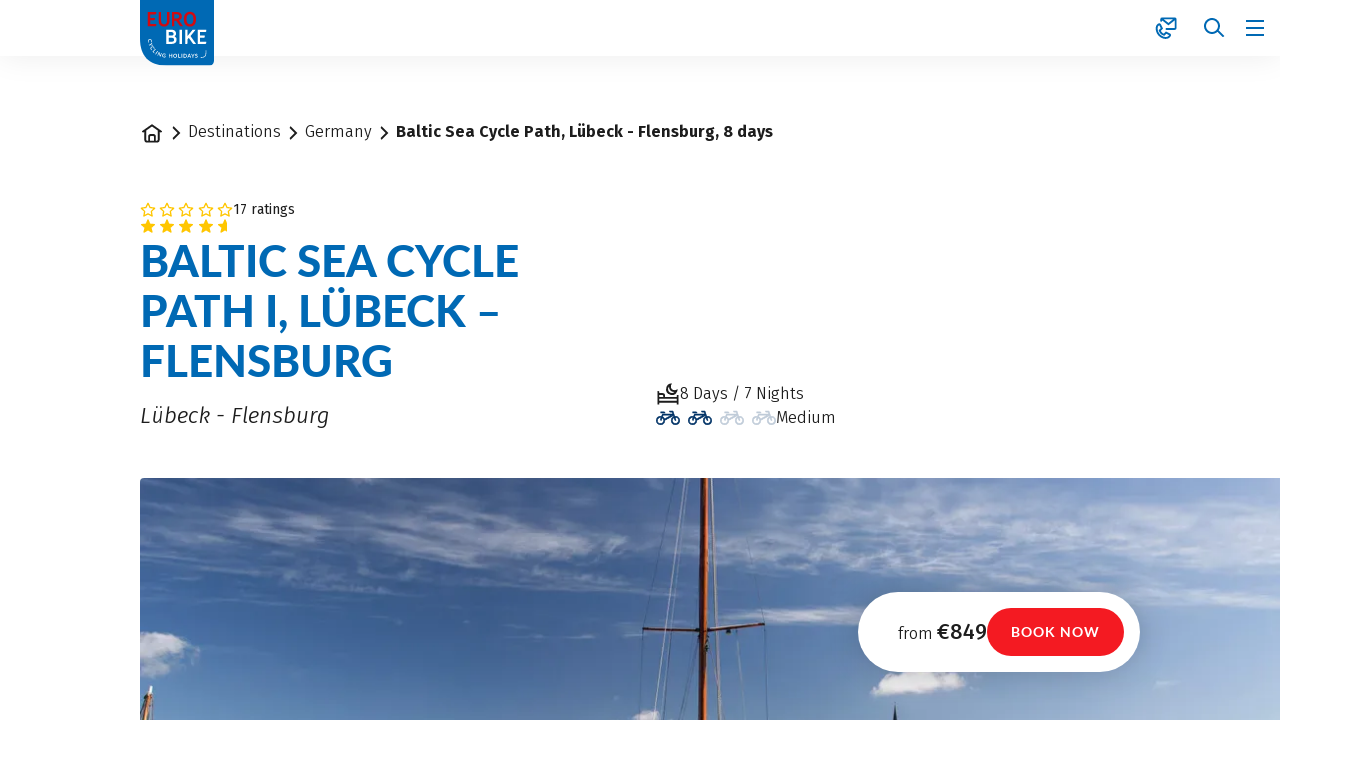

--- FILE ---
content_type: text/html;charset=UTF-8
request_url: https://www.eurobike.at/en/destinations/bike-tours-germany/the-baltic-sea-cycle-path-luebeck-flensburg-8-days
body_size: 95549
content:





































































































































































































































































































































































































































































































































































































































































































<!doctype html> <html lang="en"> <head> <meta charset="UTF-8"> <meta name="viewport" content="width=device-width, initial-scale=1.0, minimum-scale=1.0, maximum-scale=5.0"> <link rel="icon" type="image/png" href="/.resources/eurofun-v2-module/webresources/favicon/eurobike/favicon-48x48.png" sizes="48x48" /> <link rel="icon" type="image/svg+xml" href="/.resources/eurofun-v2-module/webresources/favicon/eurobike/favicon.svg" /> <link rel="shortcut icon" href="/.resources/eurofun-v2-module/webresources/favicon/eurobike/favicon.ico"> <link rel="apple-touch-icon" sizes="180x180" href="/.resources/eurofun-v2-module/webresources/favicon/eurobike/apple-touch-icon.png"/> <meta name="apple-mobile-web-app-title" content="Eurobike"> <link rel="manifest" href="/.resources/eurofun-v2-module/webresources/favicon/eurobike/site.webmanifest" crossorigin="use-credentials"> <title>Lübeck - Flensburg on the Baltic sea cycle path | Eurobike</title> <meta name="description" content="Discover the unique coastel countryside along the Baltic sea cycle path between Lübeck and Flensburg. Numerous sights line your way. Get all information!" /> <meta name="author" content="Eurobike"> <meta name="robots" content="index,follow,noodp" /> <link rel="canonical" href="https://www.eurobike.at/en/destinations/bike-tours-germany/the-baltic-sea-cycle-path-luebeck-flensburg-8-days" /> <link rel="alternate" href="https://www.eurobike.at/en/destinations/bike-tours-germany/the-baltic-sea-cycle-path-luebeck-flensburg-8-days" hreflang="x-default" > <link rel="alternate" href="https://www.eurobike.at/en/destinations/bike-tours-germany/the-baltic-sea-cycle-path-luebeck-flensburg-8-days" hreflang="en" > <link rel="alternate" href="https://www.eurobike.at/de/reiseziele/radreisen-deutschland/ostsee-radweg-luebeck-flensburg-8-tage" hreflang="de" > <meta property="og:title" content="Lübeck - Flensburg on the Baltic sea cycle path | Eurobike" /> <meta property="og:description" content="Discover the unique coastel countryside along the Baltic sea cycle path between Lübeck and Flensburg. Numerous sights line your way. Get all information!" /> <meta property="og:image" content="https://img.eurobike.at/w_1200,h_600,q_80,v_741cfb,hash_4f0730/ddcijcnkv/image/upload/v1696937227/eurobike/gestaltung/og-image-startseite/EB_EN.jpg"/> <meta property="og:type" content="website" /> <meta property="og:site_name" content="eurobike.at" /> <script type="application/ld+json"> { "@context": "https://schema.org", "@type": "Organization", "url": "https://www.eurobike.at", "logo": "https://www.eurobike.at/.resources/eurofun-v2-module/webresources/favicon/eurobike/favicon-48x48.png" } </script> <link rel="preconnect dns-prefetch" href="https://img.eurobike.at" crossorigin="anonymous"> <script type="application/ld+json"> { "@context": "https://schema.org", "@type": "WebPage", "name": "Baltic Sea Cycle Path, Lübeck - Flensburg, 8 days", "description": "Discover the unique coastel countryside along the Baltic sea cycle path between Lübeck and Flensburg. Numerous sights line your way. Get all information!", "reviewedBy": "Eurobike", "author": { "@type": "Organization", "name": "Eurobike" }, "publisher": { "@type": "Organization", "name": "Eurobike" } } </script> <link type="text/css" rel="stylesheet" href="https://cdn1.legalweb.io/4e7c4c7c-c180-41c5-a202-3643989827fc.css"> <link rel="stylesheet" type="text/css" href="/.resources/eurofun-v2-module/webresources/dist/eurobike/main-LKJm8PLD.css"/> <link rel="stylesheet" type="text/css" href="/.resources/eurofun-v2-module/webresources/dist/eurobike/tour-detail-DxdpOtlK.css"/> <link href="/.resources/eurofun-v2-module/webresources/fonts/lato/Lato-Heavy.woff2" rel="preload" as="font" type="font/woff2" crossorigin> <link href="/.resources/eurofun-v2-module/webresources/fonts/lato/Lato-Bold.woff2" rel="preload" as="font" type="font/woff2" crossorigin> <link href="/.resources/eurofun-v2-module/webresources/fonts/firava/Firava.woff2" rel="preload" as="font" type="font/woff2" crossorigin> <link href="/.resources/eurofun-v2-module/webresources/fonts/firava/Firava-Italic.woff2" rel="preload" as="font" type="font/woff2" crossorigin> <style> @font-face { font-family: 'Lato'; src: url('/.resources/eurofun-v2-module/webresources/fonts/lato/Lato-Heavy.woff2') format('woff2'), url('/.resources/eurofun-v2-module/webresources/fonts/lato/Lato-Heavy.woff') format('woff'); font-weight: 800; font-style: normal; font-display: block; } @font-face { font-family: 'Lato'; src: url('/.resources/eurofun-v2-module/webresources/fonts/lato/Lato-Bold.woff2') format('woff2'), url('/.resources/eurofun-v2-module/webresources/fonts/lato/Lato-Bold.woff') format('woff'); font-weight: 700; font-style: normal; font-display: block; } @font-face { font-family: 'Lato'; src: url('/.resources/eurofun-v2-module/webresources/fonts/lato/Lato-Regular.woff2') format('woff2'), url('/.resources/eurofun-v2-module/webresources/fonts/lato/Lato-Regular.woff') format('woff'); font-weight: 400; font-style: normal; font-display: block; } @font-face { font-family: 'Firava'; src: url('/.resources/eurofun-v2-module/webresources/fonts/firava/Firava.woff2') format('woff2'); font-style: normal; font-weight: 300 900; font-display: block; } @font-face { font-family: 'Firava'; src: url('/.resources/eurofun-v2-module/webresources/fonts/firava/Firava-Italic.woff2') format('woff2'); font-style: italic; font-weight: 300 900; font-display: block; } </style> <script> var THEME = "mara"; var TENANT = "eurobike"; var IS_AUTHOR = "false"; var CONTEXT_PATH = ""; var RESOURCE_PATH = "/.resources/eurofun-v2-module/webresources"; var CURRENCY = "EUR"; var LANG = "en"; var GLOBAL_BUTTON_ICON_TYPE = "chevron"; var AUTOSUGGEST_SEARCH_ENABLED = true; var GLOBAL_LINKS = Object.freeze({ CONTACT_FORM_PAGE: "\/en/about-us/more-information/contact", RATING_FORM_PAGE: "\/en/travel-information/after-the-tour/travel-feedback", NEWSLETTER_FORM_PAGE: "\/en/travel-information/newsletter", SEARCH_PAGE: "\/en/search", BOOKING_FORM_PAGE: "\/en/booking", PRICE_CALCULATION_FORM_PAGE: "\/en/price-calculator", COOKIE_PAGE: "", DATA_PROTECTION_PAGE: "\/en/dataprotection", GET_QUOTE_PAGE: "", }); </script> <script> const TRANSLATIONS_GENERAL = { "content.month.1": "January", "content.month.2": "February", "content.month.3": "March", "content.month.4": "April", "content.month.5": "May", "content.month.6": "June", "content.month.7": "July", "content.month.8": "August", "content.month.9": "September", "content.month.10": "October", "content.month.11": "November", "content.month.12": "December", "content.day.1": "Mo", "content.day.2": "Tu", "content.day.3": "We", "content.day.4": "Th", "content.day.5": "Fr", "content.day.6": "Sa", "content.day.7": "Su", "content.search": "Search", "content.continue": "Continue", "content.readMore": "Read more", "content.readLess": "Read less", "content.reset": "Reset", "content.arrival": "Arrival", "content.departure": "Departure", "content.flexible": "Flexible", "content.yourDestination": "Your destination", "content.yourTourDate": "Your tour date", "content.destination.placeholder": "Search term or Code", "content.date.flexible": "Flexible date", "content.date.exact": "Exact date", "content.blockedContent.title": "Why is nothing displayed here?", "content.blockedContent.youtube.bodyLong": "<p>To protect your personal data, the connection to YouTube has been blocked. Click the button to unblock YouTube.<\/p><p>By loading the content, you accept YouTube\'s privacy policy. More information about YouTube\'s Privacy Policy can be found at: <a href=\"https://www.data-protection-placeholder.com\"><strong>Privacy Policy<\/strong><\/a><\/p>", "content.blockedContent.youtube.bodyShort": "<p>To protect your personal data, YouTube has been blocked. More information about YouTube\'s privacy policy here: <a href=\"https://www.data-protection-placeholder.com\"><strong>Privacy Policy<\/strong><\/a><\/p>", "content.blockedContent.youtube.ctaText": "Allow YouTube", "content.blockedContent.googleMaps.bodyLong": "<p>To protect your personal data, the connection to Google Maps has been blocked. Click the button to unblock Google Maps.<\/p><p>By loading the map, you accept the privacy policy of Google Maps. More information about Google Maps privacy can be found at: <a href=\"https://www.data-protection-placeholder.com\"><strong>Google - Privacy Policy & Terms of Use<\/strong><\/a>.<\/p>", "content.blockedContent.googleMaps.bodyShort": "<p>To protect your personal data, Google Maps has been blocked. More information about Google Maps\'s privacy policy here: <a href=\"https://www.data-protection-placeholder.com\"><strong>Privacy Policy<\/strong><\/a><\/p>", "content.blockedContent.googleMaps.ctaText": "Allow Google Maps", "content.rating": "rating", "content.ratings": "ratings", "content.rating.star": "Star", "content.rating.stars": "Stars", "content.difficulty.easy": "Easy", "content.difficulty.medium": "Medium", "content.difficulty.advanced": "Advanced", "content.difficulty.sporty": "Sporty", "content.ratings.answerFrom": "Answer from", "content.duration.day": "Day", "content.duration.days": "Days", "content.price.from": "from", "content.book": "Book", "content.bookNow": "Book now", "content.priceTable.prices": "Prices", "content.priceTable.season": "Season", "content.priceTable.showAllPrices": "Show all prices", "content.priceTable.hideAdditionalPrices": "Hide additional prices", "content.priceTable.additionalNights": "Additional nights", "content.priceTable.rentals": "Rentals", "content.priceTable.others": "Others", "content.price.calculatePrice": "Calculate price", "content.search.destinations": "Tours", "content.search.blog": "Blogs", "content.search.blogs": "Blogs", "content.search.blog.inputPlaceholder": "Search blogs...", "content.search.outOf": "out of", "content.search.tours": "Tours", "content.search.tour": "Tour", "content.search.activity": "Activity", "content.search.activity.tooltip": "", "content.search.destination": "Destination", "content.search.destination.tooltip": "", "content.search.theme": "Travel inspirations", "content.search.theme.tooltip": "", "content.search.difficulty": "Difficulty Level", "content.search.difficulty.tooltip": "", "content.search.duration": "Duration", "content.search.duration.tooltip": "", "content.search.price": "Price", "content.search.price.tooltip": "", "content.search.rating": "Rating", "content.search.rating.tooltip": "", "content.search.itinerary": "Tour type", "content.search.itinerary.tooltip": "", "content.search.conduct": "Conduct", "content.search.conduct.tooltip": "", "content.search.ownership": "Travel format", "content.search.ownership.tooltip": "", "content.search.searchTags": "Other", "content.search.searchTags.tooltip": "", "content.search.features": "Currently popular", "content.search.features.tooltip": "", "content.search.noResults": "No results found", "content.search.noResults.text": "Unfortunately, there are no results for this search. Try a different search term or reset your filters.", "content.search.noResults.blogSuggestionsHeadline": "Our latest travel blog articles", "content.search.noResults.tourSuggestionsHeadline": "Our most popular tours", "content.search.filter.select": "Select...", "content.search.filter.apply": "Apply", "content.search.filter.reset": "Reset", "content.search.filter.resetAllFilters": "Reset all filters", "content.search.filter.all": "All", "content.search.filter.allFilters": "All filters", "content.search.filter.active": "active", "content.search.page": "Page", "content.search.previousPage": "Previous page", "content.search.nextPage": "Next page", "content.search.sort.initialSort": "Our recommendation", "content.search.sort.bestRating": "Best rated", "content.search.sort.bestPrice": "By price ascending", "content.search.autoComplete.showAll": "Show all results", "content.search.autoComplete.resultFound": "result found", "content.search.autoComplete.resultsFound": "results found", "content.map.select.headline": "Please select", "content.map.select.travelTypes": "All tour types", "content.map.select.travelTypes.ariaLabel": "Choose tour type", "content.map.select.travelCountries": "All travel countries", "content.map.select.travelCountries.ariaLabel": "Choose travel country", "content.map.select.activityTypes": "All activities", "content.map.select.activityTypes.ariaLabel": "Choose activity", "content.map.loadingMessage": "Loading tours", "content.map.noResults": "No tours found in this area", "content.map.noResults.resetButtonText": "Reset map", "content.map.zoomIn": "Zoom in", "content.map.zoomOut": "Zoom out", "content.blog.readMore": "Read article", "content.card.detailButton": "", "form.captcha.expired.error": "The captcha has expired. Please reload the page.", "form.captcha.unfinished.error": "Please wait for the automatic captcha validation to complete.", "form.captcha.unstarted.error": "Please activate the captcha.", "content.countdown.days": "Days", "content.countdown.hours": "Hours", "content.countdown.minutes": "Minutes", "content.faqSearch.placeholder1": "Is the trip suitable for children?", "content.faqSearch.placeholder2": "Are luggage transfers between accommodations organized?", "content.faqSearch.placeholder3": "Are breakfast and dinner included in the price?", "content.faqSearch.loading1": "Searching our database", "content.faqSearch.loading2": "Summarizing results", "content.faqSearch.loading3": "Formulating your answer", "content.faqSearch.searchTermTooLong": "Your question can be a maximum of 200 characters long.", }; const TRANSLATIONS_A11Y = { "a11y.skipToSearchResults": "Jump to results", "a11y.iframe": "External Website", "a11y.playYoutube": "Play YouTube Video", "a11y.openYoutubeOverlay": "Open YouTube video in overlay", "a11y.datePicker.nextMonth": "Next month", "a11y.datePicker.previousMonth": "Previous month", "a11y.navigation.search": "Search", "a11y.slider.next.title": "Next", "a11y.slider.next.label": "Next Slide", "a11y.slider.previous.title": "Back", "a11y.slider.previous.label": "Previous Slide", "a11y.overlay.close": "Close overlay", "a11y.input.clear": "Clear input", "a11y.tooltip.open": "Show additional information", "a11y.tooltip.close": "Hide additional information", } </script> <link rel="preload" as="image" href="https://img.eurobike.at/w_840,h_840,q_80,v_f10d2a,hash_bc8eda/ddcijcnkv/image/upload/v1694584803/eurobike/touren/deutschland/de-mbrlf-ostsee-radweg-luebeck-flensburg/header/eurobike-ostsee-radweg-luebeck-flensburg-boot.jpg" media="(max-width: 419px)" /> </head> <body data-module-init="Tracking" class="theme--mara tenant--eurobike tour-detail" > <script>document.body.className += ' js-support';</script> <style> .svg-sprite { position: absolute; width: 0; height: 0; overflow: hidden; } </style> <svg xmlns="http://www.w3.org/2000/svg" xmlns:xlink="http://www.w3.org/1999/xlink" class="svg-sprite"><symbol id="svg-ai" viewBox="0 0 24 24"><path fill="currentColor" fill-rule="evenodd" d="M18 3a1 1 0 0 1 1 1 1 1 0 0 0 1 1 1 1 0 1 1 0 2 1 1 0 0 0-1 1 1 1 0 1 1-2 0 1 1 0 0 0-1-1 1 1 0 1 1 0-2 1 1 0 0 0 1-1 1 1 0 0 1 1-1M9 5a1 1 0 0 1 1 1 5 5 0 0 0 5 5 1 1 0 1 1 0 2 5 5 0 0 0-5 5 1 1 0 1 1-2 0 5 5 0 0 0-5-5 1 1 0 1 1 0-2 5 5 0 0 0 5-5 1 1 0 0 1 1-1m0 4.606A7 7 0 0 1 6.606 12 7 7 0 0 1 9 14.394 7 7 0 0 1 11.394 12 7 7 0 0 1 9 9.606m7.707 7.101A1 1 0 0 0 17 16a1 1 0 1 1 2 0 1 1 0 0 0 1 1 1 1 0 1 1 0 2 1 1 0 0 0-1 1 1 1 0 1 1-2 0 1 1 0 0 0-1-1 1 1 0 1 1 0-2 1 1 0 0 0 .707-.293" clip-rule="evenodd"/></symbol><use xlink:href="#svg-ai" width="24" height="24"/><symbol id="svg-arrow-down" viewBox="0 0 24 24"><path fill="currentColor" fill-rule="evenodd" d="M5.293 12.703 12 19.41l6.707-6.707-.707-.707a1 1 0 0 0-1.414 0L13 15.582V4.996a1 1 0 0 0-1-1h-1v11.586l-3.586-3.586a1 1 0 0 0-1.414 0z" clip-rule="evenodd"/></symbol><use xlink:href="#svg-arrow-down" width="24" height="24" y="24"/><symbol id="svg-arrow-left" viewBox="0 0 24 24"><path fill="currentColor" fill-rule="evenodd" d="M11.297 5.286 4.59 11.993l6.707 6.707.707-.707a1 1 0 0 0 0-1.414l-3.586-3.586h10.586a1 1 0 0 0 1-1v-1H8.418l3.586-3.586a1 1 0 0 0 0-1.414z" clip-rule="evenodd"/></symbol><use xlink:href="#svg-arrow-left" width="24" height="24" y="48"/><symbol id="svg-arrow-right" viewBox="0 0 24 24"><path fill="currentColor" fill-rule="evenodd" d="m12.703 18.7 6.707-6.707-6.707-6.707-.707.707a1 1 0 0 0 0 1.414l3.586 3.586H4.996a1 1 0 0 0-1 1v1h11.586l-3.586 3.585a1 1 0 0 0 0 1.415z" clip-rule="evenodd"/></symbol><use xlink:href="#svg-arrow-right" width="24" height="24" y="72"/><symbol id="svg-arrow-up" viewBox="0 0 24 24"><path fill="currentColor" fill-rule="evenodd" d="M18.707 11.293 12 4.586l-6.707 6.707L6 12a1 1 0 0 0 1.414 0L11 8.414V19a1 1 0 0 0 1 1h1V8.414L16.586 12A1 1 0 0 0 18 12z" clip-rule="evenodd"/></symbol><use xlink:href="#svg-arrow-up" width="24" height="24" y="96"/><symbol id="svg-bed" viewBox="0 0 24 24"><path fill="currentColor" fill-rule="evenodd" d="M1 5h1a1 1 0 0 1 1 1v1h3a3 3 0 0 1 3 3v1h12v-1a1 1 0 0 1 1-1h1v10h-2v-2H3v2H1zm20 10v-2H3v2zM3 11V9h3a1 1 0 0 1 1 1v1z" clip-rule="evenodd"/></symbol><use xlink:href="#svg-bed" width="24" height="24" y="120"/><symbol id="svg-bicycle" viewBox="0 0 24 24"><path fill="currentColor" fill-rule="evenodd" d="M13.15 4.474A1 1 0 0 1 14 4h5v1a1 1 0 0 1-1 1h-2.382l2.085 4.17A5.006 5.006 0 0 1 24 15a5 5 0 1 1-8.085-3.935L15.382 10h-4.264l2.224 4.447-.895.447a1 1 0 0 1-1.341-.447L8.882 10H7.721l-.223.668a5 5 0 1 1-1.898-.632L6.28 8h1.603l-.5-1H5a1 1 0 0 1-1-1V5h4a1 1 0 0 1 .894.553L10.118 8h4.264l-1.276-2.553a1 1 0 0 1 .043-.973m4.956 10.973-1.265-2.53a3 3 0 1 0 1.789-.895l1.712 3.425-.895.447a1 1 0 0 1-1.341-.447m-13.16-3.446-1.211 3.632.949.316a1 1 0 0 0 1.264-.633l.895-2.683A3 3 0 1 1 4.946 12" clip-rule="evenodd"/></symbol><use xlink:href="#svg-bicycle" width="24" height="24" y="144"/><symbol id="svg-calculator" viewBox="0 0 24 24"><path fill="currentColor" fill-rule="evenodd" d="M6 4h12a1 1 0 0 1 1 1v14a1 1 0 0 1-1 1H6a1 1 0 0 1-1-1V5a1 1 0 0 1 1-1M3 5a3 3 0 0 1 3-3h12a3 3 0 0 1 3 3v14a3 3 0 0 1-3 3H6a3 3 0 0 1-3-3zm5 1a1 1 0 0 0-1 1v3h9a1 1 0 0 0 1-1V6zm1 7a1 1 0 1 1-2 0 1 1 0 0 1 2 0m3 1a1 1 0 1 0 0-2 1 1 0 0 0 0 2m5-1a1 1 0 1 1-2 0 1 1 0 0 1 2 0m-9 5a1 1 0 1 0 0-2 1 1 0 0 0 0 2m5-1a1 1 0 1 1-2 0 1 1 0 0 1 2 0m3 1a1 1 0 1 0 0-2 1 1 0 0 0 0 2" clip-rule="evenodd"/></symbol><use xlink:href="#svg-calculator" width="24" height="24" y="168"/><symbol id="svg-calendar" viewBox="0 0 24 24"><path fill="currentColor" fill-rule="evenodd" d="M7 2a1 1 0 0 0-1 1v1H5a3 3 0 0 0-3 3v12a3 3 0 0 0 3 3h14a3 3 0 0 0 3-3V7a3 3 0 0 0-3-3h-1V3a1 1 0 0 0-1-1h-1v2H8V2zm9 5V6H8v1H6V6H5a1 1 0 0 0-1 1v2h16V7a1 1 0 0 0-1-1h-1v1zM4 19v-8h16v8a1 1 0 0 1-1 1H5a1 1 0 0 1-1-1m3-4a1 1 0 0 0-1 1v1a1 1 0 0 0 1 1h1a1 1 0 0 0 1-1v-1a1 1 0 0 0-1-1z" clip-rule="evenodd"/></symbol><use xlink:href="#svg-calendar" width="24" height="24" y="192"/><symbol id="svg-check" viewBox="0 0 24 24"><path fill="currentColor" fill-rule="evenodd" d="M21.414 6 9 18.414 2.586 12l.707-.707a1 1 0 0 1 1.414 0L9 15.586 19.293 5.293a1 1 0 0 1 1.414 0z" clip-rule="evenodd"/></symbol><use xlink:href="#svg-check" width="24" height="24" y="216"/><symbol id="svg-chevron-down" viewBox="0 0 24 24"><path fill="currentColor" fill-rule="evenodd" d="M12 16.41 5.293 9.703 6 8.996a1 1 0 0 1 1.414 0L12 13.582l4.586-4.586a1 1 0 0 1 1.414 0l.707.707z" clip-rule="evenodd"/></symbol><use xlink:href="#svg-chevron-down" width="24" height="24" y="240"/><symbol id="svg-chevron-left" viewBox="0 0 24 24"><path fill="currentColor" fill-rule="evenodd" d="m7.59 12.003 6.707-6.707.707.707a1 1 0 0 1 0 1.414l-4.586 4.586 4.586 4.586a1 1 0 0 1 0 1.414l-.707.707z" clip-rule="evenodd"/></symbol><use xlink:href="#svg-chevron-left" width="24" height="24" y="264"/><symbol id="svg-chevron-right" viewBox="0 0 24 24"><path fill="currentColor" fill-rule="evenodd" d="M16.41 12.003 9.703 18.71l-.707-.707a1 1 0 0 1 0-1.414l4.586-4.586-4.586-4.586a1 1 0 0 1 0-1.414l.707-.707z" clip-rule="evenodd"/></symbol><use xlink:href="#svg-chevron-right" width="24" height="24" y="288"/><symbol id="svg-chevron-up" viewBox="0 0 24 24"><path fill="currentColor" fill-rule="evenodd" d="m12 7.586 6.707 6.707L18 15a1 1 0 0 1-1.414 0L12 10.414 7.414 15A1 1 0 0 1 6 15l-.707-.707z" clip-rule="evenodd"/></symbol><use xlink:href="#svg-chevron-up" width="24" height="24" y="312"/><symbol id="svg-circle-check" viewBox="0 0 24 24"><path fill="currentColor" fill-rule="evenodd" d="M20 12a8 8 0 1 1-16 0 8 8 0 0 1 16 0m2 0c0 5.523-4.477 10-10 10S2 17.523 2 12 6.477 2 12 2s10 4.477 10 10m-11 4.414L17.414 10l-.707-.707a1 1 0 0 0-1.414 0L11 13.586l-2.293-2.293a1 1 0 0 0-1.414 0L6.586 12z" clip-rule="evenodd"/></symbol><use xlink:href="#svg-circle-check" width="24" height="24" y="336"/><symbol id="svg-circle-info" viewBox="0 0 24 25"><path fill="currentColor" fill-rule="evenodd" d="M12 20.5a8 8 0 1 0 0-16 8 8 0 0 0 0 16m0 2c5.523 0 10-4.477 10-10s-4.477-10-10-10-10 4.477-10 10 4.477 10 10 10m-1-10h-1v-1a1 1 0 0 1 1-1h2v6h1v1a1 1 0 0 1-1 1h-2zm1-4a1 1 0 1 0 0-2 1 1 0 0 0 0 2" clip-rule="evenodd"/></symbol><use xlink:href="#svg-circle-info" width="24" height="25" y="360"/><symbol id="svg-circle-question" viewBox="0 0 24 24"><path fill="currentColor" fill-rule="evenodd" d="M12 20a8 8 0 1 0 0-16 8 8 0 0 0 0 16m0 2c5.523 0 10-4.477 10-10S17.523 2 12 2 2 6.477 2 12s4.477 10 10 10m1-6a1 1 0 1 1-2 0 1 1 0 0 1 2 0m0-2v-.645A3.502 3.502 0 0 0 12 6.5a3.5 3.5 0 0 0-3.433 2.813l1.962.393A1.5 1.5 0 1 1 12 11.5a1 1 0 0 0-1 1V14z" clip-rule="evenodd"/></symbol><use xlink:href="#svg-circle-question" width="24" height="24" y="385"/><symbol id="svg-clock" viewBox="0 0 24 24"><path fill="currentColor" fill-rule="evenodd" d="M15.164 4.652a8 8 0 1 0 3.39 11.937 1 1 0 0 1 1.638 1.147A10 10 0 1 1 20 6V4a1 1 0 0 1 1-1h1v6h-6V8a1 1 0 0 1 1-1h1.245a8 8 0 0 0-3.08-2.348M12 7a1 1 0 0 1 1 1v3.465l2.555 1.703a1 1 0 0 1 .277 1.387l-.555.832L11 12.535V7z" clip-rule="evenodd"/></symbol><use xlink:href="#svg-clock" width="24" height="24" y="409"/><symbol id="svg-close" viewBox="0 0 24 24"><path fill="currentColor" fill-rule="evenodd" d="M5.282 17.303a1 1 0 0 0 0 1.414l.708.707 6.01-6.01 5.303 5.303a1 1 0 0 0 1.414 0l.707-.707-6.01-6.01 5.304-5.303a1 1 0 0 0 0-1.415l-.708-.707-6.01 6.01-5.303-5.303a1 1 0 0 0-1.415 0l-.707.707 6.01 6.01z" clip-rule="evenodd"/></symbol><use xlink:href="#svg-close" width="24" height="24" y="433"/><symbol id="svg-contact-large" viewBox="0 0 24 25"><path fill="currentColor" fill-rule="evenodd" d="M6.667 2.833c0-.368.298-.667.666-.667h14.334c.368 0 .666.299.666.667v10.334a.667.667 0 0 1-.666.666H12.5a.333.333 0 0 1 0-.667h9.167V3.193L14.5 8.927 7.333 3.193V5a.333.333 0 0 1-.666 0zm7.833 5.24-6.55-5.24h13.1zM5.845 8.49a.65.65 0 0 0-.727-.348c-2.31.53-3.251 2.716-3.197 5.08.054 2.373 1.095 5.067 2.91 6.882 2.042 2.042 4.555 3.102 6.793 3.1 2.25-.001 4.233-1.082 5.104-3.31a.655.655 0 0 0-.32-.822l-4.39-2.194-2.238 2.238c-1.944-.702-3.258-2.016-3.96-3.96l2.238-2.239zm-3.258 4.717c-.05-2.217.817-3.979 2.665-4.411l1.995 3.99-2.192 2.191.065.196c.772 2.315 2.328 3.87 4.643 4.643l.196.065 2.191-2.192 3.952 1.976c-.757 1.92-2.458 2.871-4.478 2.873-2.036.001-4.385-.97-6.321-2.905-1.686-1.685-2.665-4.213-2.716-6.426" clip-rule="evenodd"/></symbol><use xlink:href="#svg-contact-large" width="24" height="25" y="457"/><symbol id="svg-contact" viewBox="0 0 24 25"><path fill="currentColor" fill-rule="evenodd" d="M6 3.5a2 2 0 0 1 2-2h13a2 2 0 0 1 2 2v9a2 2 0 0 1-2 2h-8.5a1 1 0 1 1 0-2H21V4.58l-5.875 4.7-.625.5-.624-.5L8 4.58V5a1 1 0 1 1-2 0zm8.5 3.72L9.85 3.5h9.3zM4.871 9.524l.001.001zm1.565 3.129L4.914 9.61c-1.12.51-1.758 1.867-1.65 3.822.11 2 1.018 4.237 2.51 5.73 1.749 1.748 3.825 2.632 5.607 2.704 1.706.07 3.09-.59 3.839-1.897L12.282 18.5l-1.706 1.707-.437.437-.587-.196c-2.514-.838-4.226-2.55-5.064-5.064l-.196-.587.437-.437zm.225-4.021c-.368-.736-1.287-1.335-2.287-.963-2.434.906-3.24 3.465-3.108 5.871.135 2.45 1.224 5.165 3.094 7.035 2.054 2.053 4.589 3.193 6.94 3.289 2.368.096 4.605-.884 5.766-3.104.538-1.03-.031-2.12-.878-2.544l-3.656-1.828-.645-.322-.51.51-1.759 1.759c-1.416-.607-2.41-1.602-3.018-3.018l1.76-1.76.51-.51-.323-.644z" clip-rule="evenodd"/></symbol><use xlink:href="#svg-contact" width="24" height="25" y="482"/><symbol id="svg-coupon" viewBox="0 0 24 24"><path fill="currentColor" fill-rule="evenodd" d="M4 5h16a1 1 0 0 1 1 1v5h-6.012C15.512 10.542 16 9.864 16 9c0-1.608-1.288-2.994-2.865-3-1.122-.017-2.038.614-2.695 1.464a6 6 0 0 0-.44.662 6 6 0 0 0-.44-.662C8.903 6.614 7.987 5.983 6.865 6 5.288 6.006 4 7.392 4 9c0 .864.488 1.542 1.012 2H3V6a1 1 0 0 1 1-1m8.414 8H21v5a1 1 0 0 1-1 1H4a1 1 0 0 1-1-1v-5h4.586l-2 2 .707.707a1 1 0 0 0 1.414 0L10 13.414l2.293 2.293a1 1 0 0 0 1.414 0l.707-.707zM1 6a3 3 0 0 1 3-3h16a3 3 0 0 1 3 3v12a3 3 0 0 1-3 3H4a3 3 0 0 1-3-3zm5.894 2c.284-.005.663.143 1.082.686.254.329.493.77.697 1.314H7.5c-.238 0-.663-.129-1.035-.397C6.078 9.323 6 9.085 6 9c0-.596.484-1 .875-1zm5.13.686c-.254.329-.493.77-.697 1.314H12.5c.238 0 .663-.129 1.035-.397.387-.28.465-.518.465-.603 0-.596-.485-1-.875-1h-.019c-.284-.005-.663.143-1.082.686" clip-rule="evenodd"/></symbol><use xlink:href="#svg-coupon" width="24" height="24" y="507"/><symbol id="svg-deal" viewBox="0 0 24 25"><path fill="currentColor" fill-rule="evenodd" d="M8 7a1.5 1.5 0 1 1-3 0 1.5 1.5 0 0 1 3 0m2 0a3.5 3.5 0 1 1-7 0 3.5 3.5 0 0 1 7 0M4.222 20.278a1 1 0 0 1 0-1.414L19.07 4.014l.707.708a1 1 0 0 1 0 1.414l-14.85 14.85zM17.5 19.5a1.5 1.5 0 1 0 0-3 1.5 1.5 0 0 0 0 3m0 2a3.5 3.5 0 1 0 0-7 3.5 3.5 0 0 0 0 7" clip-rule="evenodd"/></symbol><use xlink:href="#svg-deal" width="24" height="25" y="531"/><symbol id="svg-delete" viewBox="0 0 24 24"><path fill="currentColor" fill-rule="evenodd" d="M9 5a1 1 0 0 1 1-1h4a1 1 0 0 1 1 1v1H9zM7 6V5a3 3 0 0 1 3-3h4a3 3 0 0 1 3 3v1h4a1 1 0 0 1 1 1v1h-2v11a3 3 0 0 1-3 3H7a3 3 0 0 1-3-3V8H2V7a1 1 0 0 1 1-1h4m0 2H6v11a1 1 0 0 0 1 1h10a1 1 0 0 0 1-1V8H7m2 2h1a1 1 0 0 1 1 1v7h-1a1 1 0 0 1-1-1zm4 1a1 1 0 0 1 1-1h1v7a1 1 0 0 1-1 1h-1z" clip-rule="evenodd"/></symbol><use xlink:href="#svg-delete" width="24" height="24" y="556"/><symbol id="svg-desktop" viewBox="0 0 24 24"><path fill="currentColor" fill-rule="evenodd" d="M4 4a1 1 0 0 0-1 1v10a1 1 0 0 0 1 1h16a1 1 0 0 0 1-1V5a1 1 0 0 0-1-1zm9 14h7a3 3 0 0 0 3-3V5a3 3 0 0 0-3-3H4a3 3 0 0 0-3 3v10a3 3 0 0 0 3 3h7v2H8a1 1 0 1 0 0 2h8a1 1 0 1 0 0-2h-3z" clip-rule="evenodd"/></symbol><use xlink:href="#svg-desktop" width="24" height="24" y="580"/><symbol id="svg-difficulty" viewBox="0 0 24 24"><path fill="currentColor" fill-rule="evenodd" d="M19.255 18.74a4.285 4.285 0 0 0 4.445-4.274 4.286 4.286 0 0 0-5.022-4.21l-1.624-4.871A.57.57 0 0 0 16.52 5h-2.97v.385c0 .406.32.726.726.726h1.838l.62 1.86H6.84a.6.6 0 0 0-.513.32v.043l-.748 1.987c-.727-.171-1.539-.192-2.393.128C1.455 11.111.258 12.736.3 14.595c.064 2.286 1.966 4.145 4.274 4.145 2.158 0 3.953-1.624 4.23-3.718 0 0 .022-.406.022-.748l8.484-4.637.32.962a4.31 4.31 0 0 0-2.479 3.953c.064 2.222 1.88 4.081 4.103 4.188ZM7.395 9.081h8.292l-7.116 3.89a4.28 4.28 0 0 0-1.945-2.244l.406-1.133.107-.32c.043-.107.15-.193.256-.193m-2.2 5.364 1.046-2.671c1.048.62 1.689 1.838 1.496 3.184-.17 1.111-.983 2.073-2.051 2.457q-.05.017-.107.032l-.107.032a.2.2 0 0 1-.085.022 1.3 1.3 0 0 1-.214.064l-.32.043H4.36a3.187 3.187 0 0 1-2.906-3.655c.17-1.11.983-2.072 2.051-2.457l.107-.032q.057-.015.107-.032a.2.2 0 0 1 .085-.021q.108-.043.214-.064.15-.022.32-.043h.494q.192.02.385.064l-.77 1.923c-.15.428.065.898.47 1.047zm14.231-3.141a3.15 3.15 0 0 1 3.163 3.141c0 1.88-1.624 3.376-3.526 3.141a3.13 3.13 0 0 1-2.735-2.628c-.235-1.41.512-2.693 1.645-3.29l.748 2.2c.128.428.598.641 1.004.513l.3-.107-.984-2.949q.193-.021.385-.021M8.207 5.919c.385 0 .706.32.706.705v.427H4.83V5.92h3.376Z" clip-rule="evenodd"/><path fill="currentColor" d="m19.255 18.74-.014.3h.004zm-.577-8.483-.285.095.082.245.255-.045zm-1.624-4.872.285-.095-.003-.008zM13.55 5v-.3h-.3V5zm2.564 1.111.284-.095-.068-.205h-.216zm.62 1.86v.3h.416l-.132-.396zm-10.407.32-.262-.146-.038.068v.078zm0 .043.28.105.02-.05v-.055zm-.748 1.987-.069.292.257.06.093-.246zm-2.393.128-.106-.28h-.002zM.3 14.595 0 14.6v.002zm8.505.427.297.04.002-.012v-.012zm.021-.748-.144-.263-.156.085v.178zm8.484-4.637.284-.095-.113-.34-.315.172zm.32.962.128.271.24-.114-.083-.252zm-2.479 3.953-.3.004v.005zm.535-5.47.143.263-.143-.564zM8.57 12.97l-.281.106.122.322.303-.165zm-1.945-2.244-.282-.101-.088.243.228.122zm.406-1.133.283.102.002-.007zm.107-.32-.279-.112-.003.009-.003.008zm-.898 2.5.153-.258-.303-.18-.129.328.28.11Zm-1.047 2.671-.107.28.278.107.109-.277zm2.543.513.297.046V15zm-2.051 2.457.095.285.006-.002zm-.107.032.082.289zm-.107.032-.095-.284-.02.006-.019.01zm-.085.022v-.3h-.058l-.054.021zm-.214.064.042.297.009-.001.008-.002zm-.32.043v.3h.018l.019-.003-.038-.297Zm-.492 0-.021.299h.021v-.3Zm-2.906-3.655-.297-.045v.002zm2.051-2.457-.095-.285-.006.003zm.107-.032.083.288zm.107-.032.095.285.02-.007.02-.01zm.085-.021v.3h.058l.054-.022zm.214-.064-.042-.297h-.009l-.008.002.06.295Zm.32-.043v-.3H4.32l-.019.002.038.298Zm.492 0 .033-.298-.016-.002H4.83zm.385.064.278.111.131-.327-.344-.077zm-.77 1.923-.278-.111-.005.012zm.47 1.047.108-.28-.004-.001-.103.281Zm14.147 3.248.037-.297-.005-.001zm-2.735-2.628.296-.046v-.003zm1.645-3.29.284-.097-.113-.333-.311.164.14.265Zm.748 2.2.287-.086-.003-.01zm1.004.513.09.286.011-.004-.1-.282Zm.3-.107.1.283.277-.1-.093-.278zm-.984-2.949-.033-.298-.369.041.118.352zM8.913 7.051v.3h.3v-.3zm-4.082 0h-.3v.3h.3zm0-1.132v-.3h-.3v.3zM23.4 14.466a3.985 3.985 0 0 1-4.134 3.974l-.021.6C21.85 19.131 24 17.052 24 14.466zm-3.974-3.973a3.986 3.986 0 0 1 3.974 3.973h.6a4.586 4.586 0 0 0-4.574-4.573zm-.696.06q.336-.06.696-.06v-.6q-.41 0-.8.068l.104.591ZM16.77 5.48l1.623 4.872.57-.19-1.624-4.872zm-.25-.18c.104 0 .208.066.252.187l.564-.205a.87.87 0 0 0-.816-.582zm-2.97 0h2.97v-.6h-2.97zm.3.085V5h-.6v.385zm.426.426a.42.42 0 0 1-.426-.426h-.6a1.02 1.02 0 0 0 1.026 1.026zm1.838 0h-1.838v.6h1.838zm.904 2.064-.62-1.859-.569.19.62 1.86.57-.19ZM6.84 8.27h9.894v-.6H6.84zm-.25.167c.061-.112.16-.167.25-.167v-.6a.9.9 0 0 0-.775.475l.524.292Zm.037-.103V8.29h-.6v.043h.6Zm-.767 2.093.748-1.988-.562-.211-.748 1.987zm-2.569.303c.788-.296 1.538-.277 2.22-.117l.137-.584c-.772-.182-1.646-.206-2.568.14zm-2.69 3.858c-.04-1.72 1.068-3.237 2.692-3.859l-.215-.56C1.241 10.872-.045 12.604.001 14.6zm3.974 3.852C2.429 18.44.66 16.71.6 14.586l-.6.017c.069 2.449 2.103 4.437 4.574 4.437v-.6Zm3.933-3.458C8.25 16.931 6.58 18.44 4.575 18.44v.6c2.311 0 4.23-1.738 4.528-3.979zm.02-.708a14 14 0 0 1-.022.728v.004l.3.016.3.016v-.019l.01-.232c.006-.145.011-.337.011-.513h-.6Zm8.639-4.9L8.683 14.01l.288.526L17.454 9.9zm.749 1.13-.32-.962-.57.19.32.962zm-2.464 4.044a4.01 4.01 0 0 1 2.307-3.678l-.256-.543a4.61 4.61 0 0 0-2.65 4.229zm3.818 3.893c-2.066-.1-3.758-1.831-3.818-3.898l-.6.018c.069 2.378 2.01 4.364 4.389 4.479zm-3.583-9.66H7.395v.6h8.292zm-6.972 4.453 7.115-3.89-.287-.526-7.116 3.89zm-2.23-2.243a3.98 3.98 0 0 1 1.805 2.086l.561-.212a4.58 4.58 0 0 0-2.083-2.402l-.284.528Zm.265-1.498-.406 1.133.564.202.406-1.132zm.104-.314-.107.32.57.19.107-.32zm.541-.398c-.256 0-.457.188-.535.381l.557.223.003-.004.005-.005-.003.001a.1.1 0 0 1-.027.004zm-1.433 2.883-1.047 2.671.559.22 1.047-2.672zM8.034 15c.21-1.468-.49-2.804-1.64-3.484l-.305.516c.944.56 1.526 1.66 1.351 2.883zm-2.247 2.698c1.169-.421 2.059-1.47 2.247-2.694l-.593-.092c-.154 1-.888 1.872-1.857 2.221zm-.126.038.12-.036-.19-.57-.094.029zm-.094.028.094-.028-.164-.577-.12.036zm-.18.037a.5.5 0 0 0 .22-.053l-.269-.537a.1.1 0 0 1 .049-.01zm-.155.058q.135-.027.266-.08l-.223-.557a1 1 0 0 1-.16.049zm-.342.046q.173-.021.325-.043l-.084-.594-.316.042zm-.144.003h.106v-.6h-.106zm-.171 0h.17v-.6h-.17zm-.129 0h.129v-.6h-.129zm-.085 0h.085v-.6h-.085zM1.158 13.91a3.487 3.487 0 0 0 3.182 3.997l.042-.599a2.887 2.887 0 0 1-2.63-3.31zm2.247-2.696c-1.169.42-2.058 1.47-2.247 2.694l.593.091c.154-.999.888-1.872 1.857-2.22zm.126-.038c-.036.01-.08.022-.12.035l.19.57.095-.029zm.094-.029-.094.029.164.576c.036-.01.08-.022.12-.035zm.18-.036a.5.5 0 0 0-.22.053l.27.536a.1.1 0 0 1-.05.01zm.155-.059q-.135.027-.266.08l.223.557a1 1 0 0 1 .16-.048zm.342-.046q-.173.022-.325.044l.085.593.315-.042zm.144-.002H4.34v.6h.106zm.171 0h-.17v.6h.17zm.129 0h-.129v.6h.129zm.085 0h-.085v.6h.085zm.45.071a4 4 0 0 0-.417-.07l-.066.597a3 3 0 0 1 .353.059zm-.556 2.328.77-1.924-.558-.222-.77 1.923zm.295.654a.524.524 0 0 1-.29-.667l-.567-.198c-.2.573.081 1.218.65 1.428zm.282.108-.278-.107-.215.56.278.107zm17.587.28a3.45 3.45 0 0 0-3.463-3.441v.6a2.85 2.85 0 0 1 2.863 2.841zm-3.863 3.439c2.086.258 3.863-1.384 3.863-3.439h-.6c0 1.706-1.472 3.056-3.19 2.843zm-2.995-2.88a3.43 3.43 0 0 0 3 2.88l.064-.596a2.83 2.83 0 0 1-2.47-2.376zm1.802-3.602c-1.237.653-2.06 2.057-1.801 3.605l.591-.098c-.212-1.273.462-2.434 1.49-2.977zm1.172 2.37-.748-2.201-.568.193.748 2.2zm.63.323a.5.5 0 0 1-.627-.313l-.575.172c.181.603.833.887 1.383.713zm.288-.103-.299.106.202.565.3-.106zm-1.166-2.572.983 2.949.569-.19-.983-2.949-.57.19Zm.669-.416q-.21 0-.418.023l.067.596a3 3 0 0 1 .351-.02zM9.213 6.624c0-.55-.455-1.005-1.006-1.005v.6c.22 0 .406.186.406.405zm0 .427v-.427h-.6v.427zm-4.382.3h4.082v-.6H4.83v.6Zm-.3-1.432V7.05h.6V5.92h-.6Zm3.676-.3H4.831v.6h3.376z"/></symbol><use xlink:href="#svg-difficulty" width="24" height="24" y="604"/><symbol id="svg-distance" viewBox="0 0 24 24"><path fill="currentColor" fill-rule="evenodd" d="M8.707 6.293a1 1 0 0 1 0 1.414L5.414 11H9v1a1 1 0 0 1-1 1H5.414l3.293 3.293a1 1 0 0 1 0 1.414L8 18.414l-6-6V17a1 1 0 0 1-1 1H0V6h1a1 1 0 0 1 1 1v4.586l6-6zm6.586 0a1 1 0 0 0 0 1.414L18.586 11H15v1a1 1 0 0 0 1 1h2.585l-3.292 3.293a1 1 0 0 0 0 1.414l.707.707 6-6V17a1 1 0 0 0 1 1h1V6h-1a1 1 0 0 0-1 1v4.586l-6-6zM10 12a1 1 0 0 1 1-1h3v1a1 1 0 0 1-1 1h-3z" clip-rule="evenodd"/></symbol><use xlink:href="#svg-distance" width="24" height="24" y="628"/><symbol id="svg-double-chevron-down" viewBox="0 0 24 24"><path fill="currentColor" fill-rule="evenodd" d="M5.293 12.703 12 19.41l6.707-6.707-.707-.707a1 1 0 0 0-1.414 0L12 16.582l-4.586-4.586a1 1 0 0 0-1.414 0zm0-6L12 13.41l6.707-6.707L18 5.996a1 1 0 0 0-1.414 0L12 10.582 7.414 5.996a1 1 0 0 0-1.414 0z" clip-rule="evenodd"/></symbol><use xlink:href="#svg-double-chevron-down" width="24" height="24" y="652"/><symbol id="svg-double-chevron-left" viewBox="0 0 24 24"><path fill="currentColor" fill-rule="evenodd" d="M11.297 5.296 4.59 12.003l6.707 6.707.707-.707a1 1 0 0 0 0-1.414l-4.586-4.586 4.586-4.586a1 1 0 0 0 0-1.414zm6 0-6.707 6.707 6.707 6.707.707-.707a1 1 0 0 0 0-1.414l-4.586-4.586 4.586-4.586a1 1 0 0 0 0-1.414z" clip-rule="evenodd"/></symbol><use xlink:href="#svg-double-chevron-left" width="24" height="24" y="676"/><symbol id="svg-double-chevron-right" viewBox="0 0 24 24"><path fill="currentColor" fill-rule="evenodd" d="m12.703 18.71 6.707-6.707-6.707-6.707-.707.707a1 1 0 0 0 0 1.414l4.586 4.586-4.586 4.586a1 1 0 0 0 0 1.414zm-6 0 6.707-6.707-6.707-6.707-.707.707a1 1 0 0 0 0 1.414l4.586 4.586-4.586 4.586a1 1 0 0 0 0 1.414z" clip-rule="evenodd"/></symbol><use xlink:href="#svg-double-chevron-right" width="24" height="24" y="700"/><symbol id="svg-double-chevron-up" viewBox="0 0 24 24"><path fill="currentColor" fill-rule="evenodd" d="M18.707 11.293 12 4.586l-6.707 6.707L6 12a1 1 0 0 0 1.414 0L12 7.414 16.586 12A1 1 0 0 0 18 12zm0 6L12 10.586l-6.707 6.707L6 18a1 1 0 0 0 1.414 0L12 13.414 16.586 18A1 1 0 0 0 18 18z" clip-rule="evenodd"/></symbol><use xlink:href="#svg-double-chevron-up" width="24" height="24" y="724"/><symbol id="svg-download" viewBox="0 0 24 25"><path fill="currentColor" fill-rule="evenodd" d="m12 17.91-6.707-6.707.707-.707a1 1 0 0 1 1.414 0L11 14.08V2.496h1a1 1 0 0 1 1 1V14.08l3.586-3.585a1 1 0 0 1 1.414 0l.707.707zM3 16.5H2v4a2 2 0 0 0 2 2h16a2 2 0 0 0 2-2v-4h-1a1 1 0 0 0-1 1v3H4v-3a1 1 0 0 0-1-1" clip-rule="evenodd"/></symbol><use xlink:href="#svg-download" width="24" height="25" y="748"/><symbol id="svg-duration" viewBox="0 0 24 25"><path fill="currentColor" fill-rule="evenodd" d="M19 8.5q.465-.001.899-.101a4 4 0 0 0 2.091-1.242 6 6 0 0 1-.52 2.812 6.001 6.001 0 1 1-5.127-8.46A3.989 3.989 0 0 0 15 4.5a4 4 0 0 0 4 4.001m-3 3c1.02 0 1.95-.382 2.657-1.01a6 6 0 0 1-5.647-5.647A4 4 0 0 0 16 11.5m-14-2H1v14h2v-2h18v2h2v-10h-1a1 1 0 0 0-1 1v1H9v-1a3 3 0 0 0-3-3H3v-1a1 1 0 0 0-1-1m19 8v2H3v-2zm-18-4v2h4v-1a1 1 0 0 0-1-1z" clip-rule="evenodd"/></symbol><use xlink:href="#svg-duration" width="24" height="25" y="773"/><symbol id="svg-facebook" viewBox="0 0 24 24"><path fill="currentColor" fill-rule="evenodd" d="M9.668 2.668C10.756 1.58 12.273 1 14 1h4v4a2 2 0 0 1-2 2h-2v2h4.28l-.31 1.242-.81 3.243A2 2 0 0 1 15.22 15H14v8H8v-8H5v-4a2 2 0 0 1 2-2h1V7c0-1.727.58-3.244 1.668-4.332m1.414 1.414C10.42 4.744 10 5.727 10 7v4H7v2h3v8h2v-8h3.22l.5-2H12V7a2 2 0 0 1 2-2h2V3h-2c-1.273 0-2.256.42-2.918 1.082" clip-rule="evenodd"/></symbol><use xlink:href="#svg-facebook" width="24" height="24" y="798"/><symbol id="svg-file" viewBox="0 0 24 25"><path fill="currentColor" fill-rule="evenodd" d="M13 3.5H6a1 1 0 0 0-1 1v16a1 1 0 0 0 1 1h12a1 1 0 0 0 1-1v-11h-6v-6m2 .828V7.5h3.172zM15 1.5H6a3 3 0 0 0-3 3v16a3 3 0 0 0 3 3h12a3 3 0 0 0 3-3v-13zm-8 16a1 1 0 0 1 1-1h9v1a1 1 0 0 1-1 1H7zm1-5a1 1 0 0 0-1 1v1h9a1 1 0 0 0 1-1v-1zm-1-3a1 1 0 0 1 1-1h3v1a1 1 0 0 1-1 1H7z" clip-rule="evenodd"/></symbol><use xlink:href="#svg-file" width="24" height="25" y="822"/><symbol id="svg-flag" viewBox="0 0 24 25"><path fill="currentColor" fill-rule="evenodd" d="M19.34 5.222c-1.25 1.098-2.333 1.319-3.356 1.195-1.114-.135-2.227-.68-3.536-1.337l-.074-.038c-1.22-.611-2.625-1.316-4.117-1.497-1.614-.195-3.258.222-4.917 1.677A1 1 0 0 0 3 6v15.5a1 1 0 0 0 2 0v-4.003c1.109-.854 2.087-1.026 3.016-.914 1.114.135 2.227.68 3.536 1.337l.074.037c1.22.612 2.625 1.317 4.118 1.498 1.613.195 3.257-.222 4.916-1.677a1 1 0 0 0 .34-.752V5.974a1 1 0 0 0-1.66-.752M5 15.146a5.67 5.67 0 0 1 3.257-.548c1.492.18 2.897.885 4.117 1.497l.074.037c1.31.657 2.422 1.202 3.536 1.337.929.113 1.907-.06 3.016-.914V7.854a5.67 5.67 0 0 1-3.257.548c-1.492-.18-2.897-.885-4.117-1.497l-.074-.037C10.242 6.21 9.13 5.665 8.016 5.53c-.929-.113-1.907.06-3.016.914z" clip-rule="evenodd"/></symbol><use xlink:href="#svg-flag" width="24" height="25" y="847"/><symbol id="svg-flying-mail" viewBox="0 0 24 24"><path fill="currentColor" fill-rule="evenodd" d="M10.943 6h8.396l-5.167 4.52zM6.561 18 9.282 7.115l3.904 5.466.642.898.83-.726 6.517-5.703L18.438 18zm3-14a2 2 0 0 0-1.94 1.515l-3 12A2 2 0 0 0 6.56 20h11.877a2 2 0 0 0 1.94-1.515l3-12A2 2 0 0 0 21.438 4zM2 15a1 1 0 0 0-1 1v1h2a1 1 0 0 0 1-1v-1zm-1-3a1 1 0 0 1 1-1h3v1a1 1 0 0 1-1 1H1zm1-5a1 1 0 0 0-1 1v1h4a1 1 0 0 0 1-1V7z" clip-rule="evenodd"/></symbol><use xlink:href="#svg-flying-mail" width="24" height="24" y="872"/><symbol id="svg-globe" viewBox="0 0 24 24"><path fill="currentColor" fill-rule="evenodd" d="M19.989 12.423A8 8 0 1 1 8.263 4.924L7.251 6.613A.931.931 0 0 0 8.709 7.75a.94.94 0 0 1 .662-.274h.18a2.25 2.25 0 0 0 1.59-.659l.092-.091.665.332a1.125 1.125 0 0 1 .578 1.315l-.208.73a1.125 1.125 0 0 1-1.302.795l-1.178-.236a2.25 2.25 0 0 0-2.37 1.048l-.09.15a2.3 2.3 0 0 0-.29.787l-.007.042a2.25 2.25 0 0 0 1.383 2.46l.655.261a2.25 2.25 0 0 1 1.414 2.089v1.172a1.055 1.055 0 0 0 1.055 1.055 2.11 2.11 0 0 0 1.81-1.025l1.315-2.191c.21-.349.32-.749.32-1.158v-.41c0-.298.118-.584.33-.796l.2-.2a1.126 1.126 0 0 0-.172-1.732l-.587-.39a.89.89 0 0 1 .738-1.595l1.273.363a.83.83 0 0 0 .812-.21.415.415 0 0 1 .663.107l1.08 2.16c.066.133.306.422.669.774M22 12c0 5.523-4.477 10-10 10S2 17.523 2 12 6.477 2 12 2s10 4.477 10 10" clip-rule="evenodd"/></symbol><use xlink:href="#svg-globe" width="24" height="24" y="896"/><symbol id="svg-heart" viewBox="0 0 24 25"><path fill="currentColor" fill-rule="evenodd" d="M7.313 5.25A4.06 4.06 0 0 0 3.25 9.313c0 1.281.506 2.577 1.354 3.84.846 1.26 1.992 2.43 3.171 3.439A30.4 30.4 0 0 0 12 19.599a30.348 30.348 0 0 0 4.225-3.007c1.179-1.009 2.325-2.178 3.171-3.44.848-1.262 1.354-2.557 1.354-3.84a4.06 4.06 0 0 0-4.062-4.062c-1.75 0-3.174.942-3.762 2.379a1 1 0 0 1-1.851 0C10.486 6.192 9.06 5.25 7.313 5.25M12 20.75l-.475.88-.003-.001-.007-.004-.024-.014-.089-.049-.325-.186a32.33 32.33 0 0 1-4.602-3.265c-1.259-1.077-2.55-2.38-3.532-3.844-.98-1.461-1.693-3.143-1.693-4.954A6.06 6.06 0 0 1 7.313 3.25c1.86 0 3.561.765 4.687 2.094 1.126-1.33 2.827-2.094 4.688-2.094a6.06 6.06 0 0 1 6.062 6.063c0 1.811-.712 3.493-1.693 4.954-.982 1.464-2.273 2.767-3.532 3.844a32.3 32.3 0 0 1-5.016 3.5l-.024.014-.007.004h-.003v.001zm0 0 .474.88a1 1 0 0 1-.948 0z" clip-rule="evenodd"/></symbol><use xlink:href="#svg-heart" width="24" height="25" y="920"/><symbol id="svg-hike" viewBox="0 0 24 24"><path fill="currentColor" fill-rule="evenodd" d="M6.737 5.173c.754-1.407 2.772-1.407 3.526 0l6.618 12.355A1 1 0 0 1 16 19H1a1 1 0 0 1-.881-1.472l3.486-6.509-.02-.019.065-.064zM2.67 17l2.413-4.503 1.21 1.21a1 1 0 0 0 1.078.221l4.376-1.75L14.33 17zM8.5 6.118l2.297 4.286-3.556 1.423-1.172-1.172zm9.75 2.354a1 1 0 0 0-1.7 0l-1.4 2.25a1 1 0 0 0-.018 1.024l1 1.75a1 1 0 0 0 1.058.486l1.902-.37L21.2 17h-1.933a1 1 0 0 0-1 1v1H23a1 1 0 0 0 .85-1.528zm-.85 2.42.561.903-.448.087-.349-.61z" clip-rule="evenodd"/></symbol><use xlink:href="#svg-hike" width="24" height="24" y="945"/><symbol id="svg-home" viewBox="0 0 24 25"><path fill="currentColor" fill-rule="evenodd" d="m12 3.28 10.574 7.4-.574.82a1 1 0 0 1-1.392.246L20 11.32v8.18a3 3 0 0 1-3 3H7a3 3 0 0 1-3-3v-8.18l-.607.426A1 1 0 0 1 2 11.5l-.573-.82zm0 2.44 6 4.2v9.58a1 1 0 0 1-1 1h-1v-4a3 3 0 0 0-3-3h-2a3 3 0 0 0-3 3v4H7a1 1 0 0 1-1-1V9.92zM10 20.5h4v-4a1 1 0 0 0-1-1h-2a1 1 0 0 0-1 1z" clip-rule="evenodd"/></symbol><use xlink:href="#svg-home" width="24" height="25" y="969"/><symbol id="svg-image" viewBox="0 0 24 24"><path fill="currentColor" fill-rule="evenodd" d="M5 4a1 1 0 0 0-1 1v14a1 1 0 0 0 .65.937l.643-.644 10-10L16 8.586l.707.707L20 12.586V5a1 1 0 0 0-1-1zm14 16H7.414L16 11.414l3.293 3.293.707.707V19a1 1 0 0 1-1 1M2 5a3 3 0 0 1 3-3h14a3 3 0 0 1 3 3v14a3 3 0 0 1-3 3H5a3 3 0 0 1-3-3zm6 5a2 2 0 1 0 0-4 2 2 0 0 0 0 4" clip-rule="evenodd"/></symbol><use xlink:href="#svg-image" width="24" height="24" y="994"/><symbol id="svg-instagram" viewBox="0 0 24 24"><path fill="currentColor" fill-rule="evenodd" d="M15 3H9a6 6 0 0 0-6 6v6a6 6 0 0 0 6 6h6a6 6 0 0 0 6-6V9a6 6 0 0 0-6-6M9 1a8 8 0 0 0-8 8v6a8 8 0 0 0 8 8h6a8 8 0 0 0 8-8V9a8 8 0 0 0-8-8zm3 14a3 3 0 1 0 0-6 3 3 0 0 0 0 6m0 2a5 5 0 1 0 0-10 5 5 0 0 0 0 10m5.5-9.5a1 1 0 1 0 0-2 1 1 0 0 0 0 2" clip-rule="evenodd"/></symbol><use xlink:href="#svg-instagram" width="24" height="24" y="1018"/><symbol id="svg-link" viewBox="0 0 24 25"><path fill="currentColor" fill-rule="evenodd" d="M3 12.5a4 4 0 0 0 4 4h2a1 1 0 0 1 1 1v1H7a6 6 0 0 1 0-12h3v1a1 1 0 0 1-1 1H7a4 4 0 0 0-4 4m14-4h-2a1 1 0 0 1-1-1v-1h3a6 6 0 0 1 0 12h-3v-1a1 1 0 0 1 1-1h2a4 4 0 0 0 0-8m-8 3a1 1 0 0 0-1 1v1h7a1 1 0 0 0 1-1v-1z" clip-rule="evenodd"/></symbol><use xlink:href="#svg-link" width="24" height="25" y="1042"/><symbol id="svg-linkedin" fill="none" stroke="currentColor" stroke-linecap="round" stroke-linejoin="round" stroke-width="2" viewBox="0 0 24 24"><path d="M16 8a6 6 0 0 1 6 6v7h-4v-7a2 2 0 0 0-2-2 2 2 0 0 0-2 2v7h-4v-7a6 6 0 0 1 6-6M2 9h4v12H2z"/><circle cx="4" cy="4" r="2"/></symbol><use xlink:href="#svg-linkedin" width="24" height="24" y="1067"/><symbol id="svg-logo-de" preserveAspectRatio="xMinYMin" viewBox="0 0 240 200"><g clip-path="url(#a)"><path fill="#0069b4" d="M86.715 200C27.372 200 0 166.325 0 112.811V17.862C0 6.59 6.058 0 18.54 0h202.92C233.942 0 240 6.589 240 17.862v164.276c0 11.347-6.058 17.862-18.54 17.862z"/><path fill="#d10a11" d="M53.033 26.423v3.212c0 2.19-1.75 4.015-3.939 4.015H32.973v11.46H48c.219 0 .292.145.292.291v2.993c0 2.19-1.751 3.942-3.94 3.942h-11.38V64.89h19.77c.146 0 .291.145.291.291v3.212c0 2.19-1.75 4.015-3.939 4.015H25.24a.314.314 0 0 1-.292-.292V26.423c0-.146.146-.292.292-.292h27.502c.146 0 .291.146.291.292M77.982 65.985c1.532 0 2.772-.292 3.939-.803a8.06 8.06 0 0 0 3.064-2.335q1.24-1.46 1.896-3.577.657-2.117.657-4.745V26.424c0-.146.146-.292.292-.292h7.44c.146 0 .292.146.292.292v28.103q0 4.087-1.24 7.518-1.24 3.503-3.501 5.985t-5.471 3.869q-3.283 1.46-7.368 1.46t-7.295-1.46q-3.284-1.387-5.544-3.869-2.262-2.482-3.502-5.985-1.167-3.43-1.167-7.518V26.423c0-.146.073-.292.292-.292h7.44c.147 0 .292.146.292.292v28.103q0 2.627.657 4.744t1.897 3.577a8.2 8.2 0 0 0 2.99 2.335c1.24.511 2.48.803 3.94.803"/><path fill="#d10a11" fill-rule="evenodd" d="M139.55 71.898c.073.146.073.219.073.365-.073.073-.146.146-.292.146h-7.076c-1.24 0-2.48-.584-3.209-1.606l-11.964-16.861h-5.617v14.452c0 2.19-1.824 4.015-4.012 4.015h-3.721c-.145 0-.291-.146-.291-.292V26.423c0-.146.146-.292.291-.292h16.487c4.596 0 8.389 1.241 11.161 3.723s4.231 5.985 4.231 10.365c0 3.43-.948 6.277-2.699 8.467-1.678 2.117-3.939 3.577-6.711 4.453zM111.392 46.86h8.243c5.325 0 7.879-2.19 7.879-6.715s-2.554-6.715-7.879-6.715h-8.243zM148.304 67.883c-1.897-1.751-3.356-4.306-4.45-7.372-1.094-2.993-1.678-7.226-1.678-11.606 0-7.518 2.116-13.795 5.836-17.664 3.939-4.015 8.608-6.058 14.006-6.058s10.067 2.043 13.933 6.058c3.794 3.942 5.836 10.219 5.836 17.737 0 4.38-.583 8.613-1.678 11.533-1.021 3.139-2.553 5.62-4.449 7.445-1.897 1.825-3.94 3.212-6.274 4.088-2.261.876-4.742 1.314-7.368 1.314-2.553 0-5.106-.511-7.368-1.387-2.261-.876-4.449-2.263-6.346-4.088m2.48-18.978c0 5.767 1.167 10.511 3.137 13.066 2.115 2.555 4.815 3.869 8.097 3.869 3.356 0 6.055-1.314 8.097-3.87 2.043-2.48 3.137-7.225 3.137-12.992 0-5.328-1.167-9.78-3.209-12.336-2.116-2.554-4.815-3.868-8.025-3.868s-5.909 1.24-8.024 3.868c-2.043 2.482-3.21 6.935-3.21 12.263" clip-rule="evenodd"/><path fill="#fff" fill-rule="evenodd" d="M118.687 115.475c0 9.489-5.69 14.233-16.997 14.233H85.933c-.219 0-1.094-.146-1.094-.292v-45.62c0-.146.875-.292 1.094-.292h17.435c4.085 0 7.44 1.24 9.921 3.576s3.72 5.329 3.72 8.833c0 3.868-1.678 6.788-5.033 8.832 1.75.949 3.355 2.19 4.595 3.868 1.459 1.825 2.116 4.088 2.116 6.862m-9.921-18.686c0-1.825-.511-3.431-1.678-4.38-1.094-.949-2.699-1.387-4.814-1.387h-9.41v11.46h9.482c2.043 0 3.721-.511 4.815-1.46 1.094-.876 1.605-2.482 1.605-4.233m-15.903 25.474h7.587q2.043 0 3.282-.073a15 15 0 0 0 2.7-.438q1.386-.365 2.188-1.022.73-.729 1.313-1.971c.365-.803.584-2.043.584-3.284 0-2.555-.803-3.942-2.335-4.745q-2.516-1.314-7.659-1.314h-7.66z" clip-rule="evenodd"/><path fill="#fff" d="M135.83 83.796v45.62c0 .219-.146.292-.292.292h-7.441c-.146 0-.292-.073-.292-.292v-45.62c0-.146.146-.292.292-.292h7.441c.146 0 .292.146.292.292M181.714 129.27a.22.22 0 0 1 0 .292c0 .073-.146.146-.219.146h-7.076c-1.313 0-2.48-.584-3.209-1.606l-13.058-18.394-3.72 4.745v11.314c0 2.189-1.824 3.941-4.013 3.941h-3.72c-.146 0-.292-.073-.292-.292v-45.62c0-.146.146-.292.292-.292h7.441c.146 0 .292.146.292.292v19.781l14.954-18.613c.729-.95 1.824-1.46 3.064-1.46h7.295c.073 0 .218.073.218.146.073.146.073.219 0 .365l-16.194 20zM194.918 90.95v11.532h15.1c.146 0 .292.146.292.292v2.92c0 2.189-1.824 4.014-4.012 4.014h-11.38v12.555h19.769c.146 0 .292.146.292.292v3.212a3.924 3.924 0 0 1-3.94 3.941h-23.854c-.146 0-.291-.073-.291-.292v-45.62c0-.146.145-.292.291-.292h27.502c.146 0 .292.146.292.292v3.212a3.924 3.924 0 0 1-3.94 3.941z"/><path fill="#fff" fill-rule="evenodd" d="m30.42 138.029-.657-1.97q-.146-.584.219-1.022l3.063-3.723q.22-.22.22-.365.073-.22-.074-.584l-.291-.949-4.67 1.46-.729-2.263 12.11-3.722 1.167 3.722q.365 1.24.365 2.19 0 .949-.292 1.679a2.66 2.66 0 0 1-.875 1.168q-.511.438-1.313.73a4.8 4.8 0 0 1-1.168.146q-.655 0-1.167-.219a3.5 3.5 0 0 1-1.021-.584 4.4 4.4 0 0 1-.875-1.022 1.6 1.6 0 0 1-.22.511 1.15 1.15 0 0 1-.291.438zm4.595-7.737a4.6 4.6 0 0 0 .51 1.095q.292.438.657.657t.803.219q.437.073.948-.073.876-.292 1.167-1.022.366-.803-.073-2.044l-.437-1.46-4.013 1.241zM38.736 152.847l-1.022-1.606a.48.48 0 0 1-.073-.438q0-.292.146-.511l1.678-2.117-2.772-4.452-2.7.511a.7.7 0 0 1-.437 0 .66.66 0 0 1-.437-.365l-.949-1.533 13.35-2.482 1.313 2.044zm1.823-6.059 2.772-3.576q.145-.22.438-.511.218-.366.584-.657-.438.145-.876.219-.365.072-.656.146l-4.377.949zM55.951 159.781q-.802 1.094-1.896 1.679a5.8 5.8 0 0 1-2.262.803q-1.24.146-2.407-.292a6.8 6.8 0 0 1-2.334-1.241l-3.794-2.993 7.879-9.927 3.793 2.993q1.095.949 1.75 2.044.658 1.094.73 2.262.147 1.168-.219 2.409-.364 1.168-1.24 2.263m-1.823-1.533q.583-.803.948-1.606.291-.802.219-1.606a3.7 3.7 0 0 0-.438-1.46q-.365-.73-1.094-1.313l-1.97-1.533-5.544 7.007 1.97 1.533q.729.584 1.459.803.802.219 1.532.073a4.5 4.5 0 0 0 1.532-.584 7 7 0 0 0 1.386-1.314M67.623 171.533l-1.97-.803q-.583-.146-.656-.73l-1.021-4.745a1.8 1.8 0 0 0-.22-.438q-.072-.146-.437-.218l-.948-.365-1.75 4.598-2.19-.876 4.523-11.825 3.575 1.387q1.24.511 1.97 1.095.803.584 1.167 1.241.365.657.437 1.387 0 .73-.291 1.46-.219.583-.584 1.095a4.5 4.5 0 0 1-.948.73q-.438.291-1.095.437a3.8 3.8 0 0 1-1.313.073q.219.219.292.438.145.293.219.584zm-3.282-8.394q.583.219 1.094.219.584.072.948-.073.438-.22.73-.511.291-.293.437-.803.365-.876-.073-1.606-.364-.657-1.605-1.168l-1.386-.511-1.532 3.942z" clip-rule="evenodd"/><path fill="#fff" d="m77.18 162.482-.511 3.43 4.377.73-.292 1.752-4.377-.657-.584 3.504 5.544.876-.291 1.897-7.879-1.314 1.97-12.481 7.878 1.241-.291 1.897zM89.07 174.452l-2.334-.146.437-12.627 2.335.073zM101.544 164.088a1.2 1.2 0 0 1-.219.292.65.65 0 0 1-.292.073q-.145 0-.364-.146a5 5 0 0 0-.511-.292 2.3 2.3 0 0 0-.73-.292q-.364-.147-.948-.146-.51 0-.875.073a1.7 1.7 0 0 0-.584.365q-.291.219-.365.511a1.45 1.45 0 0 0-.145.657q0 .438.291.73.219.291.657.51.365.22.875.365.585.147 1.094.365.584.147 1.095.438.51.22.948.584.365.439.657.949.219.585.218 1.387 0 .803-.291 1.606-.292.73-.876 1.241a3.13 3.13 0 0 1-1.313.876 4.9 4.9 0 0 1-1.896.365 4.8 4.8 0 0 1-1.168-.146 5.1 5.1 0 0 1-1.167-.292 5.5 5.5 0 0 1-1.021-.584 5.3 5.3 0 0 1-.803-.657l.657-1.095q.146-.145.292-.219.073-.073.292-.073t.437.146q.293.146.584.365.365.219.875.438.438.146 1.095.146 1.02 0 1.531-.438.584-.511.584-1.387 0-.511-.292-.803-.22-.292-.656-.511a3.7 3.7 0 0 0-.876-.365 7 7 0 0 1-1.094-.365 6.4 6.4 0 0 1-1.094-.438 3.8 3.8 0 0 1-.948-.584 5.3 5.3 0 0 1-.657-1.022q-.219-.583-.219-1.459 0-.657.292-1.314.291-.657.802-1.168.51-.511 1.314-.803.73-.365 1.75-.365 1.094 0 2.043.365a4.5 4.5 0 0 1 1.605 1.022zM109.422 163.65v3.503h4.45v1.825h-4.45v3.577h5.617v1.898h-8.024v-12.701h8.024v1.898zM130.432 161.752v12.701h-1.24q-.293 0-.438-.073a1.3 1.3 0 0 1-.365-.365l-6.638-8.394q.072.583.073 1.021v7.811h-2.116v-12.701h1.24a.64.64 0 0 1 .292.073h.146q.145.073.219.146a.9.9 0 0 1 .146.219l6.638 8.467q0-.364-.073-.657v-8.248zM214.979 150.292v10c0 8.905-4.815 14.161-14.663 14.161h-57.337v-1.022a.997.997 0 0 1 1.021-1.022h56.316c8.462 0 12.62-4.015 12.62-12.117v-8.978a1 1 0 0 1 1.021-1.022z"/></g><defs><clipPath id="a"><path fill="#fff" d="M0 0h240v200H0z"/></clipPath></defs></symbol><use xlink:href="#svg-logo-de" width="240" height="200" y="1091"/><symbol id="svg-logo" preserveAspectRatio="xMinYMin" viewBox="0 0 240 200"><g clip-path="url(#a)"><mask id="b" width="240" height="200" x="0" y="0" maskUnits="userSpaceOnUse" style="mask-type:luminance"><path fill="#fff" d="M240 0H0v200h240z"/></mask><g mask="url(#b)"><path fill="#0069b4" d="M86.715 200C27.372 200 0 166.325 0 112.811V17.862C0 6.59 6.058 0 18.54 0h202.92C233.942 0 240 6.589 240 17.862v164.276c0 11.347-6.058 17.862-18.54 17.862z"/><path fill="#d10a11" d="M53.033 26.423v3.212c0 2.19-1.75 4.015-3.939 4.015H32.973v11.46H48c.219 0 .292.145.292.291v2.993c0 2.19-1.751 3.942-3.94 3.942h-11.38V64.89h19.77c.145 0 .291.145.291.291v3.212c0 2.19-1.75 4.015-3.939 4.015H25.24a.314.314 0 0 1-.292-.292V26.423c0-.146.146-.292.292-.292h27.502c.145 0 .291.146.291.292M77.982 65.985c1.532 0 2.772-.291 3.94-.802a8.06 8.06 0 0 0 3.063-2.336q1.241-1.46 1.897-3.577t.656-4.745V26.424c0-.146.146-.292.292-.292h7.44c.147 0 .293.146.293.292v28.103q0 4.087-1.24 7.518-1.24 3.503-3.502 5.985t-5.471 3.869q-3.282 1.46-7.368 1.46-4.085 0-7.295-1.46-3.282-1.387-5.544-3.869-2.26-2.482-3.501-5.985-1.167-3.43-1.167-7.518V26.423c0-.146.073-.292.291-.292h7.441c.146 0 .292.146.292.292v28.103q0 2.627.656 4.744.657 2.116 1.897 3.577a8.2 8.2 0 0 0 2.99 2.336c1.241.51 2.481.802 3.94.802"/><path fill="#d10a11" fill-rule="evenodd" d="M139.55 71.898c.073.146.073.219.073.365-.073.073-.146.146-.292.146h-7.076c-1.24 0-2.48-.584-3.21-1.606l-11.963-16.861h-5.617v14.452c0 2.19-1.824 4.015-4.013 4.015h-3.72a.314.314 0 0 1-.292-.292V26.423c0-.146.146-.292.292-.292h16.486c4.596 0 8.39 1.241 11.162 3.723s4.231 5.986 4.231 10.365c0 3.43-.949 6.277-2.7 8.467-1.677 2.117-3.939 3.577-6.711 4.453zM111.392 46.86h8.243c5.325 0 7.878-2.19 7.878-6.715s-2.553-6.715-7.878-6.715h-8.243zM148.304 67.883c-1.896-1.752-3.355-4.306-4.449-7.372-1.095-2.993-1.678-7.226-1.678-11.606 0-7.518 2.115-13.796 5.836-17.664 3.939-4.015 8.608-6.058 14.006-6.058s10.066 2.043 13.933 6.058c3.793 3.941 5.835 10.219 5.835 17.737 0 4.38-.583 8.613-1.677 11.533-1.021 3.139-2.553 5.62-4.45 7.445-1.896 1.825-3.94 3.212-6.273 4.088-2.262.876-4.742 1.314-7.368 1.314-2.554 0-5.107-.511-7.368-1.387s-4.45-2.263-6.347-4.088m2.481-18.978c0 5.767 1.167 10.511 3.136 13.066 2.116 2.554 4.815 3.869 8.098 3.869 3.355 0 6.055-1.315 8.096-3.87 2.044-2.481 3.137-7.225 3.137-12.992 0-5.328-1.167-9.78-3.208-12.336-2.117-2.554-4.816-3.868-8.025-3.868s-5.909 1.24-8.025 3.868c-2.042 2.482-3.209 6.935-3.209 12.263" clip-rule="evenodd"/><path fill="#fff" fill-rule="evenodd" d="M118.687 115.474c0 9.489-5.69 14.234-16.997 14.234H85.933c-.219 0-1.094-.146-1.094-.292v-45.62c0-.146.875-.292 1.094-.292h17.435c4.085 0 7.441 1.24 9.921 3.576s3.72 5.329 3.72 8.832c0 3.869-1.678 6.789-5.033 8.832 1.751.949 3.355 2.19 4.595 3.869 1.459 1.825 2.116 4.088 2.116 6.861m-9.921-18.686c0-1.825-.511-3.43-1.678-4.38-1.094-.948-2.699-1.386-4.814-1.386h-9.41v11.46h9.483c2.042 0 3.72-.511 4.814-1.46 1.094-.876 1.605-2.482 1.605-4.234m-15.903 25.475h7.587q2.043 0 3.283-.073a15 15 0 0 0 2.699-.438q1.386-.366 2.188-1.022.73-.73 1.313-1.971c.365-.803.584-2.044.584-3.285 0-2.554-.803-3.941-2.335-4.744q-2.516-1.314-7.659-1.314h-7.66z" clip-rule="evenodd"/><path fill="#fff" d="M135.83 83.796v45.62c0 .219-.146.292-.292.292h-7.44c-.146 0-.292-.073-.292-.292v-45.62c0-.146.146-.292.292-.292h7.44c.146 0 .292.146.292.292M181.715 129.27a.224.224 0 0 1 0 .292c0 .073-.147.146-.22.146h-7.075c-1.313 0-2.48-.584-3.21-1.606l-13.058-18.394-3.72 4.744v11.314c0 2.19-1.824 3.942-4.013 3.942h-3.72c-.146 0-.292-.073-.292-.292v-45.62c0-.146.146-.292.292-.292h7.441c.146 0 .292.146.292.292v19.781l14.955-18.614c.728-.948 1.823-1.46 3.063-1.46h7.295c.073 0 .218.074.218.147.074.146.074.219 0 .365l-16.194 20zM194.919 90.949v11.533h15.1c.145 0 .291.146.291.292v2.919c0 2.19-1.823 4.015-4.011 4.015h-11.38v12.555h19.768c.147 0 .292.146.292.292v3.211c0 2.19-1.75 3.942-3.939 3.942h-23.855c-.145 0-.291-.073-.291-.292v-45.62c0-.146.146-.292.291-.292h27.502c.147 0 .292.146.292.292v3.211c0 2.19-1.75 3.942-3.939 3.942zM29.362 123.611a.41.41 0 0 1-.092.347l-.857 1.039a4.9 4.9 0 0 1-1.66-1.66q-.637-1.02-.838-2.553-.183-1.367.146-2.516a5.25 5.25 0 0 1 1.04-2.043 6 6 0 0 1 1.841-1.441q1.095-.566 2.462-.747 1.386-.183 2.608.109a5.8 5.8 0 0 1 2.134.985 5.6 5.6 0 0 1 1.55 1.732q.62 1.058.802 2.408.165 1.349-.127 2.443a5.9 5.9 0 0 1-.93 1.933l-1.168-.638a.8.8 0 0 1-.2-.146.43.43 0 0 1-.11-.273.56.56 0 0 1 .037-.274q.055-.146.127-.328l.201-.401q.092-.237.164-.529.074-.293.092-.675t-.037-.857a3.9 3.9 0 0 0-.492-1.477 3.3 3.3 0 0 0-1.004-1.058q-.62-.42-1.458-.584-.84-.163-1.879-.036-1.04.145-1.805.529-.766.401-1.259.985a3.4 3.4 0 0 0-.674 1.294 3.4 3.4 0 0 0-.11 1.496q.055.474.164.839.091.365.256.675.145.31.364.565.2.255.493.511.091.072.146.164.072.09.073.182M33.903 133.204l-4.577 1.477-.693-2.189 4.559-1.477 5.836-6.638.62 1.933q.09.292.018.492-.09.219-.273.402l-3.228 3.428a22 22 0 0 1-.566.547 10 10 0 0 1-.528.456q.346 0 .693.037.364.036.765.109l4.633.876q.218.018.42.145.217.128.31.42l.62 1.933zM39.21 148.195q.09.164.054.364l-.383 1.277a4.9 4.9 0 0 1-2.188-.857q-.986-.693-1.77-2.025-.711-1.185-.857-2.37a5.4 5.4 0 0 1 .164-2.298 5.7 5.7 0 0 1 1.131-2.043q.785-.948 1.97-1.659 1.203-.711 2.425-.912a5.7 5.7 0 0 1 2.371.055 5.65 5.65 0 0 1 2.097 1.003q.985.729 1.678 1.896t.84 2.298a5.9 5.9 0 0 1-.092 2.134l-1.313-.128a.6.6 0 0 1-.255-.055.6.6 0 0 1-.22-.218.8.8 0 0 1-.072-.256q0-.164.018-.346v-.456q0-.238-.055-.547a3.2 3.2 0 0 0-.164-.657 4.5 4.5 0 0 0-.383-.766 3.7 3.7 0 0 0-1.021-1.167 3.5 3.5 0 0 0-1.35-.584 3.8 3.8 0 0 0-1.568.037q-.84.164-1.733.693-.892.547-1.459 1.204-.547.673-.766 1.386a3.5 3.5 0 0 0-.127 1.459q.09.747.492 1.422.237.42.474.711.255.31.511.529.255.22.547.365.31.164.675.274.11.036.2.091a.5.5 0 0 1 .128.146M47.125 158.352l-1.35 1.35-5.142-5.125 8.772-8.772 1.623 1.623-7.404 7.423zM51.429 163.714l-1.915-1.313 6.948-10.249 1.915 1.295zM70.778 159.246l-4.632 11.507-1.094-.436a1.3 1.3 0 0 1-.402-.257 1.2 1.2 0 0 1-.2-.418l-2.918-10.086q-.164.547-.347.985l-2.845 7.057-1.878-.746 4.632-11.508 1.113.455q.127.055.237.11.091.055.146.109a.5.5 0 0 1 .11.164 7 7 0 0 0 .09.256l2.918 10.121q.09-.291.183-.565.09-.273.182-.511l2.827-6.984zM83.033 167.69l-.784 4.96a6.6 6.6 0 0 1-2.134.675 7.4 7.4 0 0 1-2.316-.037q-1.495-.236-2.626-.893-1.149-.656-1.878-1.623a5.6 5.6 0 0 1-1.003-2.189q-.293-1.222-.073-2.589.219-1.386.839-2.462a5.8 5.8 0 0 1 1.605-1.769 5.6 5.6 0 0 1 2.188-.985q1.259-.255 2.717-.036.748.127 1.386.346.62.219 1.15.511.51.291.93.675.4.364.729.784l-.82.93a.61.61 0 0 1-.438.237q-.255 0-.511-.219l-.51-.401a4.4 4.4 0 0 0-.584-.383 7 7 0 0 0-.73-.31 6 6 0 0 0-.985-.237 4.3 4.3 0 0 0-1.677.036 3.7 3.7 0 0 0-1.386.675 4.3 4.3 0 0 0-1.022 1.24q-.401.748-.547 1.733-.181 1.056 0 1.933.165.876.62 1.531.457.658 1.186 1.077.71.42 1.66.565.674.11 1.24.055.546-.056 1.094-.218l.364-2.225-1.55-.239a.5.5 0 0 1-.328-.181.5.5 0 0 1-.073-.329l.219-1.276zM104.207 161.69v12.402h-2.316v-5.417h-5.818v5.417h-2.316V161.69h2.316v5.343h5.818v-5.343z"/><path fill="#fff" fill-rule="evenodd" d="M120.328 167.89q0 1.368-.456 2.535a6.15 6.15 0 0 1-1.276 2.007 6.1 6.1 0 0 1-1.97 1.331q-1.167.473-2.571.474-1.405 0-2.572-.474a6.3 6.3 0 0 1-1.988-1.331 6.15 6.15 0 0 1-1.276-2.007 6.9 6.9 0 0 1-.456-2.535q0-1.348.456-2.516a5.9 5.9 0 0 1 1.276-2.006 5.9 5.9 0 0 1 1.988-1.332q1.167-.474 2.572-.474.93 0 1.768.219.84.22 1.532.62.693.402 1.241.967.546.565.93 1.276.401.693.601 1.514.201.821.201 1.732m-2.371 0q0-1.02-.273-1.823a4.1 4.1 0 0 0-.766-1.368 3.2 3.2 0 0 0-1.24-.875 4.3 4.3 0 0 0-1.623-.292q-.913 0-1.642.292-.73.291-1.24.875-.493.565-.784 1.368-.274.803-.274 1.823 0 1.022.274 1.843.291.801.784 1.367.51.566 1.24.857.73.31 1.642.31.892 0 1.623-.31.729-.291 1.24-.857.492-.566.766-1.367a5.8 5.8 0 0 0 .273-1.843" clip-rule="evenodd"/><path fill="#fff" d="M131.161 172.195v1.897h-7.276V161.69h2.316v10.505zM136.687 174.092h-2.316V161.69h2.316z"/><path fill="#fff" fill-rule="evenodd" d="M151.988 167.89q0 1.369-.438 2.517a5.6 5.6 0 0 1-1.294 1.951 5.7 5.7 0 0 1-1.97 1.277q-1.167.457-2.571.457h-4.724V161.69h4.724q1.404 0 2.571.474 1.15.456 1.97 1.277a5.6 5.6 0 0 1 1.294 1.951q.438 1.15.438 2.498m-2.352 0q0-1.02-.274-1.823a3.9 3.9 0 0 0-.784-1.368 3.3 3.3 0 0 0-1.24-.857q-.712-.31-1.623-.31h-2.408v8.735h2.408q.911 0 1.623-.31.729-.291 1.24-.857.51-.566.784-1.367a5.8 5.8 0 0 0 .274-1.843M165.793 174.092h-1.769q-.31 0-.492-.147a.83.83 0 0 1-.292-.383l-.912-2.517h-5.143l-.93 2.517a.9.9 0 0 1-.255.365.75.75 0 0 1-.492.165h-1.806l4.888-12.402h2.334zm-4.067-4.67-1.513-4.121a7 7 0 0 1-.219-.657 11 11 0 0 1-.237-.82l-.237.82a18 18 0 0 1-.237.675l-1.496 4.103z" clip-rule="evenodd"/><path fill="#fff" d="M172.668 169.295v4.797h-2.296v-4.797l-4.506-7.605h2.024a.74.74 0 0 1 .475.146q.182.146.292.383l2.261 4.14q.2.364.347.693.163.327.273.638.111-.31.255-.638.147-.328.347-.693l2.243-4.14q.091-.2.292-.365a.68.68 0 0 1 .473-.164h2.044zM186.146 163.951a.6.6 0 0 1-.22.256.4.4 0 0 1-.273.091.8.8 0 0 1-.402-.128 5 5 0 0 0-.491-.31 3.7 3.7 0 0 0-.694-.292 2.9 2.9 0 0 0-.911-.127q-.474 0-.839.109a1.9 1.9 0 0 0-.601.328 1.1 1.1 0 0 0-.365.493 1.5 1.5 0 0 0-.129.62q0 .438.237.729.257.292.657.511.401.2.911.365.512.163 1.059.346t1.058.42q.51.254.912.62.4.383.656.911.238.548.237 1.314 0 .839-.292 1.568a3.25 3.25 0 0 1-.838 1.277 3.8 3.8 0 0 1-1.35.856q-.785.33-1.823.329a5.5 5.5 0 0 1-1.169-.127 5.7 5.7 0 0 1-1.093-.328 6.3 6.3 0 0 1-.985-.512 4 4 0 0 1-.838-.675l.691-1.093a.5.5 0 0 1 .22-.2.5.5 0 0 1 .292-.092q.2 0 .455.182.256.164.602.383.33.22.785.402.474.162 1.111.163.986 0 1.534-.455.527-.475.528-1.35 0-.492-.237-.802a2 2 0 0 0-.656-.511 4.6 4.6 0 0 0-.912-.365q-.512-.145-1.04-.31a6.6 6.6 0 0 1-1.058-.419 3.4 3.4 0 0 1-.912-.62 2.75 2.75 0 0 1-.638-.967q-.255-.565-.255-1.423 0-.674.273-1.313.273-.656.785-1.149.51-.492 1.258-.802.766-.292 1.732-.292 1.113 0 2.025.347.93.346 1.587.948zM213.866 149.964c-.565 0-1.021.455-1.021 1.021v8.972c0 8.116-4.14 12.073-12.639 12.073h-2.151a1.04 1.04 0 0 0-1.04 1.04v1.003h3.191c9.885 0 14.682-5.18 14.682-14.116v-9.993z"/></g></g></symbol><use xlink:href="#svg-logo" width="240" height="200" y="1291"/><symbol id="svg-luggage" viewBox="0 0 24 24"><path fill="currentColor" fill-rule="evenodd" d="M10 4h4v2h-4zM8 6V4a2 2 0 0 1 2-2h4a2 2 0 0 1 2 2v2h3a3 3 0 0 1 3 3v10a3 3 0 0 1-3 3H5a3 3 0 0 1-3-3V9a3 3 0 0 1 3-3zm8 2H8v12h8zm2 0v12h1a1 1 0 0 0 1-1V9a1 1 0 0 0-1-1zM5 8h1v12H5a1 1 0 0 1-1-1V9a1 1 0 0 1 1-1" clip-rule="evenodd"/></symbol><use xlink:href="#svg-luggage" width="24" height="24" y="1491"/><symbol id="svg-made-with-love--static" preserveAspectRatio="xMinYMin" shape-rendering="geometricPrecision" text-rendering="geometricPrecision" viewBox="0 0 132 24"><path fill="#fff" d="M90.896 10.839a3.465 3.465 0 0 1-3.556 3.614 3.16 3.16 0 0 1-2.466-1.1v3.835h-1.463v-6.4a3.744 3.744 0 0 1 7.486.042Zm-1.505-.043a2.262 2.262 0 1 0-2.251 2.381 2.236 2.236 0 0 0 2.25-2.381Zm4.06-3.527v7.056h-1.465V7.269Zm6.86 7.055-2.137-2.753-2.122 2.753h-1.707l2.782-3.542-2.739-3.513h1.693l2.093 2.681 2.093-2.681h1.707l-2.739 3.513 2.767 3.542Zm9.194-3.068h-6.023a2.29 2.29 0 0 0 2.323 1.993 2.23 2.23 0 0 0 2.137-1.477h1.492a3.71 3.71 0 0 1-3.642 2.681 3.658 3.658 0 1 1 3.759-3.643q-.002.226-.046.446m-5.979-1.133h4.6a2.31 2.31 0 0 0-2.323-1.778 2.29 2.29 0 0 0-2.278 1.777Zm8.665-5.723v9.923h-1.463V4.4Zm18.121 4.1V7.267h-1.595V5.446h-1.477v1.821h-1.259V8.5h1.259v4.81a1.01 1.01 0 0 0 1.012 1.013h1.068v-1.462h-.6V8.5Zm-6.632-.909v-.409h-1.477v7.14h1.477v-4.2a1.52 1.52 0 0 1 1.735-1.621V7.269a4.3 4.3 0 0 0-1.735.322m-4.378-.403v.637a3.9 3.9 0 0 0-2.266-.68 3.57 3.57 0 0 0-3.743 3.657 3.433 3.433 0 0 0 3.427 3.657 3.4 3.4 0 0 0 2.6-1.1v.975h1.46V7.188Zm-2.251 5.993a2.383 2.383 0 1 1 2.266-2.38 2.235 2.235 0 0 1-2.267 2.375ZM58.428 23.9l3.352-3.353h16.186V1H58.428Zm13.458-9.438H64.51V7.083h7.376Z"/><path fill="#fff" d="M10.69 7.054a.173.173 0 0 0-.19-.187h-.4a.22.22 0 0 0-.22.121L6.9 12.169 4 7a.24.24 0 0 0-.22-.132h-.405c-.143 0-.2.077-.2.187l-.262 7.358c0 .121.055.187.176.187h.748a.177.177 0 0 0 .2-.187l.132-5.236 2.288 4.2a.22.22 0 0 0 .22.132h.451a.23.23 0 0 0 .22-.121L9.7 9.2l.132 5.213c0 .121.055.187.176.187h.759c.11 0 .176-.055.176-.187Zm8.569 7.337L16.1 7.01a.215.215 0 0 0-.22-.143h-.517a.22.22 0 0 0-.22.143l-3.166 7.381c-.055.121.011.209.143.209h.814a.24.24 0 0 0 .22-.143l.6-1.485h3.718l.605 1.485a.23.23 0 0 0 .223.143h.814c.134 0 .2-.088.145-.209m-3.641-5.94 1.463 3.542h-2.937Zm7.59-1.584H20.6a.173.173 0 0 0-.187.187v7.359a.173.173 0 0 0 .187.187h2.607a3.744 3.744 0 0 0 4.048-3.872 3.736 3.736 0 0 0-4.047-3.861m-.008 6.721h-1.65V7.879h1.65a2.708 2.708 0 0 1 2.9 2.86 2.7 2.7 0 0 1-2.9 2.849m10.6.012h-3.85v-2.41h3.333a.168.168 0 0 0 .187-.187v-.638a.168.168 0 0 0-.187-.187h-3.332v-2.3h3.828a.18.18 0 0 0 .187-.187v-.638a.173.173 0 0 0-.187-.187H29a.173.173 0 0 0-.187.187v7.36A.173.173 0 0 0 29 14.6h4.8a.165.165 0 0 0 .176-.187v-.638a.162.162 0 0 0-.176-.175m9.6-3a1.84 1.84 0 0 0 1.134-1.7c0-1.177-.825-2.035-2.805-2.035H39.21a.165.165 0 0 0-.176.187v7.361a.165.165 0 0 0 .176.187h2.75c1.87 0 2.816-.836 2.816-2.211A1.875 1.875 0 0 0 43.4 10.6m0-1.518c0 .7-.528 1.133-1.463 1.133h-1.792v-2.38h1.562c1.177 0 1.693.495 1.693 1.243Zm-1.462 4.55h-1.793v-2.475h1.837c1.166 0 1.661.528 1.661 1.166 0 .814-.616 1.309-1.705 1.309m10.043-6.765h-.891a.22.22 0 0 0-.22.121l-2.057 3.476-2.057-3.476a.22.22 0 0 0-.22-.121h-.957c-.143 0-.2.1-.121.22l2.742 4.477v2.849a.165.165 0 0 0 .173.187h.77a.168.168 0 0 0 .187-.187v-2.838l2.77-4.488c.079-.121.024-.22-.119-.22" opacity=".997"/></symbol><use xlink:href="#svg-made-with-love--static" width="132" height="24" y="1515"/><symbol id="svg-magazine-large" viewBox="0 0 24 24"><path fill="currentColor" fill-rule="evenodd" d="M11.705 6.488c.138-.924.636-1.8 1.31-2.474.796-.797 1.876-1.348 2.985-1.348h3.333v3h3v12.667a1 1 0 0 1-1 1H14c-.392 0-.811.2-1.14.527-.328.329-.527.748-.527 1.14a.333.333 0 0 1-.667 0c0-.392-.199-.811-.527-1.14s-.748-.527-1.14-.527H2.667a1 1 0 0 1-1-1V5.667H10c.608 0 1.189.3 1.61.722q.049.048.095.1m.628.512c0-.892.45-1.811 1.152-2.514.704-.704 1.623-1.153 2.515-1.153h2.666v12.334H16c-1.109 0-2.19.55-2.986 1.347a5 5 0 0 0-.68.846zm-.667 1c0-.392-.199-.811-.527-1.14s-.748-.527-1.14-.527H2.334v12c0 .184.15.334.333.334H10c.608 0 1.189.3 1.61.722q.03.028.056.058zm.738 11.374c.42-.414.995-.707 1.596-.707h7.333c.184 0 .334-.15.334-.334v-12h-2.334v10H16c-.892 0-1.811.45-2.514 1.152-.54.54-.93 1.206-1.082 1.89" clip-rule="evenodd"/></symbol><use xlink:href="#svg-magazine-large" width="24" height="24" y="1539"/><symbol id="svg-magazine" viewBox="0 0 24 24"><path fill="currentColor" fill-rule="evenodd" d="M13 7c0-.675.348-1.433.957-2.043C14.567 4.347 15.325 4 16 4h2v11h-2c-1.111 0-2.164.459-3 1.132V7m-2 2V8c0-.175-.098-.433-.332-.668S10.175 7 10 7H3v10a1 1 0 0 0 1 1h6c.352 0 .69.073 1 .198zm2.914 9.002Q13.956 18 14 18h6a1 1 0 0 0 1-1V7h-1v10h-4c-.675 0-1.433.348-2.043.957zM20 5h3v12a3 3 0 0 1-3 3h-6c-.175 0-.433.098-.668.332S13 20.825 13 21a1 1 0 1 1-2 0c0-.175-.098-.433-.332-.668S10.175 20 10 20H4a3 3 0 0 1-3-3V5h9c.482 0 .935.137 1.33.354a5.5 5.5 0 0 1 1.213-1.811C13.433 2.653 14.675 2 16 2h4v3" clip-rule="evenodd"/></symbol><use xlink:href="#svg-magazine" width="24" height="24" y="1563"/><symbol id="svg-mail-large" viewBox="0 0 24 24"><path fill="currentColor" fill-rule="evenodd" d="M1 4a1 1 0 0 1 1-1h20a1 1 0 0 1 1 1v16a1 1 0 0 1-1 1H2a1 1 0 0 1-1-1zm1-.333h20c.184 0 .333.149.333.333v.175L12 12.57 1.667 4.176V4c0-.184.149-.333.333-.333m-.333 1.367V20c0 .184.149.333.333.333h20c.184 0 .333-.149.333-.333V5.034L12 13.43z" clip-rule="evenodd"/></symbol><use xlink:href="#svg-mail-large" width="24" height="24" y="1587"/><symbol id="svg-mail" viewBox="0 0 24 24"><path fill="currentColor" fill-rule="evenodd" d="M3.67 5.056A1 1 0 0 1 4 5h16q.175.001.33.056L12 11.719zM3 7.08V18a1 1 0 0 0 1 1h16a1 1 0 0 0 1-1V7.08l-8.375 6.7-.625.5-.625-.5zM1 6a3 3 0 0 1 3-3h16a3 3 0 0 1 3 3v12a3 3 0 0 1-3 3H4a3 3 0 0 1-3-3z" clip-rule="evenodd"/></symbol><use xlink:href="#svg-mail" width="24" height="24" y="1611"/><symbol id="svg-mascot" viewBox="0 0 1202.155 1478.074"><defs><style>.cls-4{fill:#0069b5}.cls-6{fill:#e58f73}.cls-8{fill:#e9c77f}.cls-9{fill:#fff}.cls-12{fill:#9f090f}.cls-14{fill:#a3131d}.cls-15{fill:#b9b9b9}.cls-21{fill:#d10a12}.cls-22{fill:#d8ac5d}.cls-25{fill:#c78876}.cls-27{fill:#c7735f}.cls-32{fill:#c87561}.cls-33{fill:#e1a394}.cls-37{fill:#413f48}.cls-40{fill:#0d5c95}.cls-42{fill:#453f44}.cls-50{fill:#4d5262}.cls-52{fill:#4e4c55}</style></defs><g id="Robi"><path d="M329.393 822.168c5.588-2.794 77.343 47.172 77.912 56.952-17.233 2.104-34.505 3.479-51.817 1.218-6.027-.791-11.369-3.384-15.415-8.243-7.491-9.001-12.3-19.04-12.48-30.981-.079-5.022.376-9.865.999-14.983.155-1.276.478-3.21.8-3.963Z" class="cls-52"/><path d="M601.451 430.018c3.182 4.822 9.188 14.024 12.668 18.662 6.423 8.56 13.799 16.23 21.642 23.411 5 4.578 10.924 6.705 18.073 4.596 4.178-1.233 8.12-2.629 11.664-5.128 15.14-10.223 31.473-24.621 58.241-50.726.25-2.086-1.223-2.686-1.972-3.596-5.879-7.138-8.679-15.257-9.824-24.464-.921-7.401-.252-14.429 1.077-21.572.778-4.181-.578-8.121-1.531-12.085-2.112-8.786-7.423-15.767-12.956-22.6-1.048-1.294-2.352-2.331-3.065-3.944-3.659-8.273 3.084-15.79 10.468-16.659 5.675-.668 10.19 1.957 14.304 5.219s7.217 7.575 9.99 11.985c2.774 4.412 5.74 8.719 8.052 13.433 1.051 2.143 2.656 4.064 4.241 5.883 1.96 2.251 3.683 1.889 4.287-.937 1.049-4.905 1.989-9.823 2.441-14.854.966-10.743 1.465-21.524 3.105-32.219 1.184-7.716 1.713-15.53 3.54-23.154.656-2.739 1.674-5.313 2.871-7.855 1.957-4.155 5.155-6.706 9.467-8.119 6.319-.814 11.261.905 13.62 6.048.914 2.215 1.783 4.62 1.875 6.97.25 6.324-2.625 42.02-1.973 53.061.102 1.722.343 3.348 1.285 4.795 1.033 1.587 2.672 1.938 4.357 1.054 2.316-1.216 3.304-3.408 4.354-5.629 4.868-10.297 7.934-21.292 12.362-31.756 1.815-4.291 3.525-8.649 5.686-12.765 2.716-5.175 6.23-9.78 11.738-12.37 8.841-4.156 18.457 1.843 18.574 11.524.062 5.106-1.188 9.961-2.695 14.765-2.626 8.37-12.607 33.263-13.751 37.782-1.402 7.157-.22 9.996 1.606 11.025 2.364 1.075 8.077-6.27 11.278-10.116 4.655-5.593 9.292-11.204 14.553-16.25 3.129-3.001 7.003-4.325 11.233-4.173 6.563.237 12.977 6.658 10.735 15.011-1.527 5.69-4.274 10.748-7.813 15.344-8.313 10.794-15.739 22.195-23.307 33.501-4.429 7.516-11.848 23.455-15.673 35.22-4.659 15.278-10.877 20.94-14.925 23.219-6.666 3.753-10.574 9.768-14.861 15.561-6.765 9.14-24.946 34.309-37.258 48.196-8.259 9.165-16.998 17.857-25.59 26.687-5.447 5.598-23.933 21.335-27.252 24.047-7.803 6.377-20.165 16.185-32.885 22.132-19.946 9.526-69.59 1.36-90.214-15.127-11.157-9.441-25.302-22.345-35.568-32.311-.356 1.115-7.885-35.966-7.737-36.391 1.501-4.315 44.128-74.932 61.464-64.329Z" class="cls-33"/><path d="M475.83 1227.486c-8.936.01-32.115-.466-32.236-3.439-.099-2.417-4.6-33.933-7.062-42.538-4.568-15.962-10.36-31.456-18.351-46.025-2.365-4.311-16.279-25.768-26.831-37.609 1.382-.023-1.905-5.568-1.053-6.641 4.234-5.332 25.575-28.501 25.359-30.517 3.861 2.41 18.252 21.778 21.705 25.934 5.76 6.933 10.263 14.671 14.553 22.517 7.79 14.248 14.574 28.992 19.617 44.437 4.103 12.566 10.014 34.142 12.037 51.101-.101 2.093-5.271 17.573-7.737 22.78Z" class="cls-52"/><path d="M416.393 1069.027c-4.119 5.511-17.581 22.569-21.66 27.21-.847 1.072-2.003 1.616-3.384 1.639-4.826-4.175-10.078-9.652-18.243-15.235-.039-.499-8.485-26.604-21.924-39.976-1.947-1.582 1.307-26.155 2.149-26.649 2.94.432 9.781 5.522 12.463 6.448-.191 1.296 32.945 23.939 33.529 23.641 8.165 7.306 14.753 12.329 19.158 18.052.213 2.014-.606 3.547-2.087 4.871Z" style="fill:#474045"/><path d="M676.426 1308.901c6.917 10.549 13.821 21.107 20.761 31.641 1.428 2.167 2.827 4.388 4.522 6.338 5.645 6.496 9.897 13.932 14.186 21.295 2.367 4.063 4.806 8.66.992 13.427-4.364-3.311-24.186 14.041-33.311 8.355-1.831-1.141-52.598-30.418-53.727-32.523.355-.9 4.525-10.609 5.301-11.175 4.049-2.952 35.896-40.245 36.821-40.403 1.2.07 3.554 4.239 4.456 3.045Z" class="cls-4"/><path d="M640.03 1358.775c9.125 5.686 32.513 19.72 46.066 24.35 2.165.921 3.68-.117 4.988-1.36 6.532-5.275 9.111-7.854 11.181-6.701 4.95 1.999 10.251 3.862 14.622 6.539-.561 3.741-1.952 7.18-3.765 10.474-1.891 3.435-3.726 6.902-5.627 10.332-2.435 4.396-3.83 5.009-8.556 3.552-13.744-4.235-27.145-9.253-39.852-16.139-12.973-7.03-44.1-25.795-45.429-26.799 6.118-2.676 12.465-10.172 20.108-8.357 0 0 4.432 2.969 6.263 4.11Z" class="cls-52"/><path d="M633.766 1354.665c-5.172 4.261-10.951 7.505-17.068 10.181-4.496-1.79-8.519-4.456-12.611-6.964-5.194-3.184-12.677-8.455-17.793-11.766 1.777-1.867 21.965-9.195 28.225-12.465-.019 1.218.791 5.368 1.666 6.091 2.832 2.341 5.72 4.616 8.52 6.994 3.059 2.598 6.045 5.282 9.063 7.929Z" class="cls-42"/><path d="M673.148 1300.631c-.55.045-9.13 23.72-9.13 23.72-4.871 6.565-9.876 12.996-15.802 18.692-3.625 3.485-7.519 6.61-11.571 9.562-.774.567-2.334 2.059-2.334 2.059h-.544c-3.019-2.643-6.004-5.331-9.063-7.929-2.8-2.374-5.69-4.652-8.518-6.992-.875-.724-1.526-1.605-1.504-2.823 10.067-5.937 27.197-58.192 28.061-57.283 2.284-1.65 11.966 1.622 12.258-.056 4.383-.028 8.765-.073 13.148-.079 1.263 0 2.581-.208 3.692.657q-.12 1.28-.23 2.559c-2.508.314-3.906 10.162.281 11.279 1.066 2.087 1.044 4.383 1.257 6.633Z" style="fill:#065890"/><path d="M662.632 1302.898c-2.166-1.24-4.629-2.155-6.195-4.338.488-1.667 1.835-2.705 3.098-3.894 1.723 2.059 2.997 3.659 3.126 4.029.421 1.19.348 2.621-.028 4.203Z" style="fill:#005791"/><path d="m660.639 1316.483 5.458-10.477c-2.184-3.693-7.108-3.893-9.659-7.447.805-2.741 3.931-3.789 5.185-6.588-1.311-2.381-4.864-2.256-6.23-4.606.83-1.612 2.039-1.263 3.049-.995 1.065.282 2.095.799 3.055 1.359 1.986 1.158 3.452.563 4.922-1.013 1.493-1.601 2.681-3.686 5.19-3.999.27.453.875 1.173.759 1.319-2.056 2.583-1.05 5.184-.252 7.843.188.627-.137 1.409-.226 2.119-4.187-1.115-7.369.639-10.152 3.547-.39.407-.743.81-.448 1.598.729.292 1.614.555 2.41.983 2.514 1.35 5.004 2.42 7.805.681.423-.262 1.091-.128 1.646-.178.286.45.83.907.816 1.348-.083 2.651 1.075 4.819 2.46 6.925-.902 1.194-2.163.864-3.363.793-3.113-1.902-3.084-1.881-4.648.286-1.727 2.392-2.98 5.161-5.464 6.956-.921.666-1.7.505-2.312-.455Z" style="fill:#4b4c57"/><path d="M664.016 1324.349h-8.085c-2.316-6.738-4.425-12.98-6.629-19.188-.418-1.178-.787-2.493-2.01-3.216.427-2.576 1.708-4.732 3.304-6.734 1.861 2.793 3.836 5.453 4.665 8.873.767 3.164 2.142 6.188 3.357 9.23.461 1.155.788 2.472 2.02 3.168.612.96 1.391 1.12 2.312.455 2.484-1.795 3.737-4.565 5.464-6.956 1.564-2.167 1.535-2.188 4.648-.286-.925.158-1.819.309-2.186 1.399-.531 1.577-1.133 3.13-1.7 4.677 1.603 1.535 3.753.024 5.304 1.203.87.905.135 1.724-.146 2.546-1.2 3.503-1.237 3.538-4.555 3.694-1.304.061-2.612.031-3.918.058-.807.017-1.387.448-1.845 1.077" class="cls-40"/><path d="M577.661 1104.421c-.628-6.287-2.794-28.513-3.09-33.322-.916-14.876-3.167-29.59-5.035-44.339-1.126-8.892-1.894-17.725-1.81-26.684.151-16.025 3.172-31.4 9.604-46.094.595-1.359 1.039-2.784 1.553-4.179 3.254-9.292 20.124-6.417 22.739-2.415-2.351 7.774-.731 126.475-.287 137.971.065 1.678-2.006 19.055-5.158 22.924-5.224-.233-12.615.874-17.766-.43-.391-.087-.361-3.346-.752-3.432Zm32.272-211.046c.361 3.462.318 11.11.287 14.614-2.403-.142-22.481 3.433-21.204 2.292-.731-1.055-.86-4.585-4.537-6.468 2.658-7.393 4.744-18.519 7.402-25.911 2.002-.833 17.537 10.532 18.052 15.473" class="cls-25"/><path d="M469.001 1322.931a272 272 0 0 1-30.215 56.051c-6.989 9.968-15.08 19.003-23.589 27.688-16.991 17.346-36.418 31.511-57.577 43.213-21.178 11.711-43.555 20.544-67.621 24.198-12.721 1.931-37.96 3.846-54.691 3.447-11.727-.56-23.4-1.832-34.927-4.456-15.662-3.567-30.58-7.179-46.217-13.233-23.028-7.553-43.484-19.698-62.028-35.03-15.259-12.616-29.788-26.052-41.848-41.937-6.122-8.064-11.142-16.799-16.328-25.443-15.753-26.258-25.611-54.646-30.523-84.806-3.134-19.243-4.101-38.629-2.996-58.069.911-16.045 3.351-31.88 7.403-47.489a244.2 244.2 0 0 1 23.841-58.989c10.322-18.264 23.186-34.762 37.657-49.986 9.567-10.065 20.329-18.682 31.698-26.585 6.58-4.455 10.575-2.506 10.592-.444.064 7.583 2.131 37.951 3.009 42.838.258 1.434-5.645 4.888-5.645 4.888-5.798 4.459-10.08 10.395-15.156 15.557-8.061 8.198-14.069 17.927-19.903 27.674-8.728 14.581-16.069 29.89-21.738 45.96-4.233 12-7.044 23.977-8.547 36.945-3.655 21.418-1.308 46.626 1.049 61.942 2.188 14.222 6.529 27.869 11.921 41.278 8.678 21.582 20.582 41.023 36.41 57.993 15.083 16.171 31.72 30.594 50.632 42.166 8.425 5.155 17.044 10.037 26.173 13.917 14.404 6.123 29.701 8.78 45.022 10.888 18.151 2.497 36.398 3.02 54.744 1.133 14.652-1.507 28.554-5.45 42.101-10.815 17.598-6.969 33.874-16.445 49.54-27.027 11.218-7.577 21.265-16.343 29.918-26.822 8.719-10.559 16.014-22.039 23.175-33.641 3.935-6.375 7.082-13.124 9.847-20.078 3.508-8.822 7.144-17.594 10.724-26.387 6.016-19.904 43.438-7.837 44.363-3.957-2.436 17.766-7.373 30.12-10.268 37.419Z" class="cls-52"/><path d="M371.432 1012.567c3.341-5.823 46.492-65.294 56.824-79.432 3.018-4.13 3.342-8.164 1.83-12.585-2.832-8.281-10.11-28.896-10.276-29.61 1.667 1.165 38.97 10.316 54.873 26.076 11.864 6.383 46.943 33.985 52.151 36.678-7.065.489-19.308 1.221-26.369 1.766-3.994.308-4.869 1.541-3.769 5.418 1.322 4.658 74.361 200.248 73.263 200.419-5.855.912-38.21 8.772-45.99 13.754-.993.635-65.402-176.342-70.557-190.345-1.159-3.148-2.652-3.386-4.633-.814-3.188 4.138-82.369 112.633-86.271 116.394-6.168-2.602 1.568-69.653 8.924-87.716Z" class="cls-21"/><path d="M521.66 953.977c-5.141-4.009-24.82-17.49-30.11-20.925-5.919-3.843-52.685-35.092-70.768-39.38-1.517-3.937-3.099-7.85-4.521-11.821-.612-1.71-2.608-9.812-2.326-9.823 3.096-.128 47.112-4.153 50.718-5.158 1.289 5.158 9.415 31.714 12.382 39.752 3.751 10.163.842 8.57 12.398 7.956 7.247-.385 100.487-7.685 120.785-8.882-.935 5.617-1.505 11.602-2.579 17.193-1.56 8.123-3.208 15.967-4.871 24.07-2.892.395-76.078 6.877-81.109 7.018Z" class="cls-14"/><path d="M466.967 873.641c-3.607 1.005-57.838 5.821-59.719 5.426-.941-1.13-3.379-2.854-5.13-4.137-10.033-7.347-20.187-14.528-30.338-21.712-5.306-3.756-10.677-7.421-16.041-11.094-4.602-3.151-22.986-15.511-23.862-17.827-2.186-17.173 255.275 29.678 260.575 57.338l-7.974 22.178c-3.096-1.666-53.332-23.171-75.373-32.252-2.71-1.116-5.311-1.281-8.159-1.001-11.318 1.112-22.651 2.068-33.979 3.081" class="cls-42"/><path d="M362.506 1100.283c-3.587 5.708-67.164 92.528-71.883 97.326l-56.261-.051c4.832-6.683 135.675-183.255 137.072-184.989-1.912 21.785-6.21 62.188-8.928 87.713Z" class="cls-14"/><path d="M434.906 1289.468c.679-2.664 1.274-5.354 2.056-7.988 1.515-5.1 2.907-10.226 3.883-15.459.599-5.439.324-10.183 1.889-10.167 6.51.065 37.697 6.228 39.113 12.895-.652 3.318-3.175 22.681-5.588 22.78-.556.023-41.169-2.05-41.354-2.061Z" class="cls-42"/><path d="M290.623 1197.609c-4.343 5.807-6.811 9.294-10.029 14.075-1.35 2.006-2.88 3.913-4.015 6.033-1.109 2.07-.177 3.707 2.121 4.08 1.279.207 185.68-.65 194.616-.66 6.813-.099 11.555-4.957 10.681.331-.912 5.521-7.747 39.652-7.737 44.271-1.145-1.167-9.578-.939-11.63-.88-6.505.187-148.461.083-207.07.073-9.908-.002-14.335.276-24.146-.912-1.472-.178-8.314-2.063-9.746-2.472-9.529-2.724-14.839-9.86-14.778-19.877.039-6.334 2.007-12.1 5.404-17.384 5.847-9.094 12.957-17.262 19.194-26.072.201-.284.579-.443.875-.66l56.261.053Z" class="cls-21"/><path d="M582.217 1136.016c-.117-5.412-1.065-10.751-1.335-16.167-.252-5.053-.589-10.219-2.047-15.167 5.151 1.304 10.422.833 15.646 1.066-.091 4.207.544 8.463-.919 12.577-.178.5-.135 1.095-.124 1.645.102 5.329-.131 10.631-1.173 15.875z" style="fill:#e0d5cc"/><path d="m577.661 1104.421 1.173.26c1.459 4.948 1.795 10.114 2.047 15.167.271 5.416 1.219 10.755 1.335 16.167-.437 5.507 2.142 13.673-4.343 10.127-.722-2.764.007-5.539-.045-8.311-.193-10.172-1.013-20.298-2.02-30.411-.158-1.584.534-2.433 1.852-2.999Z" style="fill:#91bdda"/><path d="M521.991 1167.519c13.153-7.514 36.364-13.101 53.36-12.546-.647 1.713 71.037 135.856 75.454 138.019-.07.74-6.2 14.441-10.663 20.886-6.881 9.403-15.397 17.105-25.463 23.041-16.925 10.486-41.282 15.071-60.629 14.166-19.715-1.599-36.981-9.14-52.43-21.394-8.769-6.956-20.203-21.399-26.111-34.832-10.569-22.241-10.282-51.469-2.195-73.721 7.816-22.163 23.719-39.642 48.676-53.619Z" class="cls-15"/><path d="M871.835 677.177c1.294-3.322-11.855-37.262-12.321-37.537 2.292-.573 24.576-5.202 34.225-7.223 13.568-2.841 25.083 11.266 22.016 23.456-1.336 5.311-3.84 8.498-9.005 10.082-10.701 3.915-35.207 11.975-34.914 11.222Zm-3.725 374.084c2.34-2.34-14.877-30.266-18.339-38.11-1.392.252-9.804 4.071-10.276 4.34-17.833 10.314-34.298 22.525-48.932 36.986-20.308 20.056-36.789 43.007-49.51 68.584-6.723 13.524-13.041 27.233-15.858 42.232-.107.55-1.378 9.612-1.503 10.616-1.719 13.754 37.251 30.947 38.696 18.396 1.24-7.547 2.918-15 5.482-22.205a293 293 0 0 1 23.613-50.548c14.719-24.994 34.595-44.69 58.674-60.453 2.817-1.846 17.093-8.977 17.953-9.837Z" class="cls-52"/><path d="M995.748 1238.051c-2.082 5.623-5.656 9.59-12.07 10.089 1.981-3.3-18.383 7.475-17.715 7.946-1.021 1.319-1.97 2.699-3.069 3.945-6.184 6.953-15.342 9.848-24.315 6.829-6.84-2.301-11.307-7.11-13.967-13.591-2.542-6.212-91.17-273.931-93.476-282.641-1.93-7.295-2.856-13.928-1.482-22.973-2.233-.123-4.809 3.316-7.373 6.846-3.754 5.078-100.592 138.307-107.567 147.05-5.348-3.872-11.077-54.303-5.943-64.409 1.588-2.508 3.058-5.095 4.781-7.503 20.695-28.944 41.424-57.86 62.142-86.788a413 413 0 0 0 4.5-6.403c.544-.791.875-1.706.292-2.598-.589-.903-1.605-.825-2.514-.735-3.333.309-6.655.724-9.983 1.004-5.752.483-11.515.847-17.267 1.352-9.831.859-22.025 1.936-31.901 2.172.022-.741 5.915-36.677 7.738-40.403 8.602-.488 20.836-1.01 29.954-1.633a6016 6016 0 0 0 41.323-2.98c6.145-.466 11.414-3.204 16.324-6.7 1.549-1.1 2.553-2.727 3.389-4.411 2.447-4.961 3.67-10.336 3.21-15.729-.511-6.1-1.352-12.239-3.013-18.187-5.471-19.578-31.441-112.258-32.749-117.426-15.925 1.841-32.362-4.932-49.376-16.986 1.919-.191 3.496-1.15 5.073-2.183 7.547-4.938 13.95-11.128 19.764-17.962 4.444-1.324 9.366-14.113 13.372-9.107 6.751 7.267 14.893 8.21 24.096 5.78 13.922-3.676 24.404-11.532 31.194-24.292 1.487-2.789 3.266-5.426 4.899-8.142 6.633-11.01 13.243-16.2 25.493-17.643 2.435-.286 4.59.718 5.034.965 4.933 2.722 9.152 6.055 11.156 13.361 1.807 6.571.432 15.589-.859 18.911-.297.752-1.498 4.186-2.407 4.439-4.383 1.223-7.446 4.096-9.713 7.918-1.998 3.367-4.023 6.723-5.931 10.146-5.572 9.977-14.399 16.447-23.832 22.278-.634.393-1.341.668-1.986 1.038-2.385 1.358-2.598 1.717-1.874 4.484.988 3.782 2.116 7.531 3.171 11.302 7.418 26.565 14.831 53.13 22.255 79.695.286 1.027.101 2.301 1.375 2.89 1.437-.146 1.51-1.481 1.942-2.391 6.24-12.968 19.584-17.513 31.98-14.938 12.104 2.52 19.152 16.722 22.901 25.588 4.444 10.522 7.256 19.91 8.614 32.912.819 7.822.292 15.314-1.807 22.682-1.745 6.145-5.69 10.746-11.874 13.288-5.118 2.11-10.381 2.963-15.841 2.772-5.045-.174-9.309-2.402-13.21-5.443-.853-.662-3.619-3.827-5.101-5.533-8.827-10.146.976 27.581 6.358 25.998 1.162-.342 7.452 2.295 9.573 4.882 5.825 7.104 10.432 14.915 13.557 23.613 5.292 14.725 74.319 223.13 84.363 252.613 2.89 8.473 5.55 17.036 7.901 25.667 1.723 6.307 2.884 12.817.494 19.276Z" class="cls-21"/><path d="M699.908 1049.255c2.271-2.999 6.588-9.117 8.859-12.116 1.691 2.92 6.218 55.657 5.943 64.414-4.773 6.73-16.235 22.776-18.814 25.928-38.684 2.579-9.456-69.344 4.012-78.227Z" class="cls-14"/><path d="M651.549 776.067c5.034 1.918 27.891 11.865 34.416 14.594 14.373 6.005 22.969 12.452 29.985 20.176 4.159 4.741 8.556 10.309 11.303 16.44 7.613 16.668 7.298 39.898 4.762 51.619-1.289 5.958-37.432 200.829-40.04 214.527-1.04.682-.197 6.155-1.237 6.837-5.883-1.136-93.25-7.279-93.27-9.026-.174-14.883.43-36.105-.86-53.727.436-21.408-2.505-46.941-.43-68.341.448-4.621 13.244-48.839 13.754-71.78.252-2.987-1.006-10.838-6.877-13.754-1.997-.713-15.723-9.974-15.76-11.748 1.887-8.374 48.766-89.047 51.292-92.268 1.119-1.427 3.152-5.158 12.961-3.549Z" class="cls-33"/><path d="M109.893 894.064c11.337.314 192.29-1.405 237.934.578 5.886.663 9.325 3.722 10.606 9.701.881 4.113.729 8.173.648 12.25-.057 2.854.359 4.938 3.283 6.287 2.296 1.059 3.348 3.244 3.576 5.923 1.174 13.786-.782 51.386-1.323 56.393-.533 4.936-1.466 9.675-6.607 12.133-.88.421-1.371 1.214-1.436 2.236-.355 5.579-6.251 57.714-18.082 130.045-.238 1.457-4.908 17.39-7.361 23.794-2.551 6.66-5.365 11.503-12.184 15.627-6.076 4.042-18.602 6.833-21.491 7.307-7.617 1.248-107.964.706-134.304.742-11.118.015-20.77-3.822-29.255-10.837-7.079-4.09-12.498-20.674-14.573-30.937-2.104-10.405-9.268-51.809-14.426-84.905-1.719-24.929-2.221-40.189-2.89-47.621-.246-2.728-.93-4.922-3.777-6.249-3.089-1.44-4.471-4.361-4.946-7.675-.661-4.613-2.238-54.999-2.168-58.545.068-3.449 1.341-6.274 4.442-7.858 2.021-1.032 2.453-2.487 2.382-4.509-.098-2.798-.154-5.609.012-8.401.286-4.806 1.965-9.055 5.558-12.417 1.809-1.692 3.809-2.973 6.383-3.064Z" class="cls-50"/><path d="M768.536 1293.034c-9.241 2.364-34.815 7.522-40.527 8.873-1.738-7.368-2.884-11.38-4.604-18.973 0 0 21.276 0 22.565-7.092.162-1.886-1.914-19.387.215-19.127 3.468.424 11.861 1.59 15.044 3.224.077 4.081 1.008 10.708 2.006 14.642 1.354 5.34 3.152 12.079 5.301 18.454Z" class="cls-42"/><path d="M871.31 832.905c-.334-9.447 1.385-15.751 4.534-20.934 3.345-4.835 8.369-6.125 13.736-3.597 5.027 2.368 7.802 6.84 10.463 11.323 5.287 8.907 8.221 18.723 10.674 28.708.805 3.275 4.386 22.619-1.102 32.866-2.535 5.604-9.867 7.602-15.25 4.446-3.432-2.012-6.418-4.643-8.695-7.829-9.536-13.455-13.835-32.653-14.36-44.983" class="cls-15"/><path d="M639.137 1259.341c3.654.143 14.184 13.754 15.865 20.243-.812 4.653-2.134 9.146-4.197 13.408-5.484-1.175-73.682-16.506-79.928-18.128.086-16 63.95-15.691 68.26-15.522Z" style="fill:#a39a94"/><path d="M597.92 882.512c-1.7-1.049-194.557-37.62-202.211-38.893-35.071-5.833-60.681-17.336-62.619-18.85-13.43-10.492-24.297-20.139-31.295-31.844-4.018-6.722-11.933-21.617-15.987-33.748l-4.686-7.498c3.019-2.856 92.841-61.894 246.286-34.385 8.975 1.609 33.74 11.318 35.457 11.593-.275 4.456-.55 8.905-.819 13.361 1.467 1.695 2.613 2.841 4.484 3.288 28.4 10.005 56.957 19.578 85.02 30.532-11.816 10.713-41.903 66.589-53.629 106.445Z" class="cls-52"/><path d="M686.44 1123.471c-6.232.732-50.371 33.025-55.017 30.087-6.877 1.719-34.827-12.037-36.964-13.181.042-1.669 3.381-43.655 3.36-51.818 15.797 1.604 71.593 5.459 92.92 6.257-.103 4.095-3.954 27.999-4.298 28.655Z" class="cls-9"/><path d="M720.167 1167.267c-3.66.139-7.33.422-11.157-.498.121-3.359 2.044-5.713 3.349-8.303 2.845 2.719 5.517 5.591 7.809 8.802Z" style="fill:#086ab2"/><path d="M705.051 1177.306c1.156-6.877 1.831-7.443 8.028-6.079 2.046.45 4.067.365 6.093.585 1.697.185 2.319 1.14 1.749 2.67-.595 1.6-1.344 2.891-3.353 3.326-1.842.399-3.675 1.075-5.471.469-2.15-.726-4.363-.785-7.047-.972Zm10.479 13.542c-3.989-1.739-7.504-4.086-9.974-7.774 3.663-.547 7.153.99 10.815.859 1.133 2.5-.427 4.64-.84 6.914Z" style="fill:#0467b0"/><path d="M699.857 1176.274c-3.789-.816-5.55-3.998-7.762-6.654 2.716 1.071 5.63 1.067 8.324 1.252 1.236 2.18.23 3.776-.562 5.401Z" style="fill:#0268b2"/><path d="M730.696 1178.597c-1.619 0-2.891.034-4.161-.011-.985-.035-1.816-.397-1.862-1.55-.039-.964.353-1.791 1.116-2.403.948-.76 1.75-.223 2.414.418.896.865 2.112 1.499 2.494 3.545Z" style="fill:#0e66a9"/><path d="M760.457 693.045c-5.814 6.835-12.216 13.024-19.764 17.962-1.577 1.032-3.154 1.992-5.073 2.183-3.401-2.217-6.807-4.416-10.185-6.666-2.031-1.352-4.136-2.458-6.622-2.649a400 400 0 0 1-8.266-.168c-1.723.342-3.687.724-5.909 1.15-8.642 2.121-26.481 5.471-26.666 5.499-10.769 1.734-14.837-1.431-19.506-10.578-3.984-7.811-4.072-17.522-.351-25.681.224-.488 1.302-7.648 2.105-8.669 6.953-8.861 20.821-7.146 26.792-2.006 2.823 2.424 72.344 29.566 73.444 29.622Z" class="cls-52"/><path d="m751.453 689.71-39.03 2.884-.665.71v10.44c1.815.051 4.132.095 7.056.131 2.486.191 4.59 1.296 6.622 2.649 3.378 2.25 6.785 4.45 10.185 6.667 1.919-.191 3.496-1.15 5.073-2.183 7.547-4.938 13.95-11.127 19.764-17.962-.239-.012-3.702-1.301-9.004-3.334Z" class="cls-14"/><path d="M380.41 718.152c1.945-1.281 30.214-3.559 32.236-3.009 1.098 3.167 2.722 20.345 10.752 29.489 6.297 8.048 31.995 17.323 40.941 21.025 6.537 2.706 66.22 24.847 159.682 53.872-3.773 7.366-7.785 16.249-11.624 24.634-18.798-5.233-126.762-39.559-142.066-44.853-14.072-4.868-44.36-15.683-55.847-22.333-11.002-6.343-19.017-15.76-24.83-26.685-3.862-7.259-8.098-21.108-9.245-32.14Z" class="cls-9"/><path d="M886.07 914.096c-.058 1.192-11.598 7.579-16.874 9.458-4.912 1.749-19.966 5.311-22.657 4.941-3.072-.162-8.861 7.051-10.366 11.072-.843 2.252-2.103 4.352-3.237 6.488-.764 1.439-1.832.77-2.837.277-2.106-1.952 3.611-14.301 8.459-20.184 1.938-2.353 4.663-3.128 7.432-3.245 9.65-.409 22.119-4.599 25.844-6.605 4.298-2.006 4.304-3.794 3.15-5.032-3.687-3.953-6.619-8.445-9.647-12.893-4.896-7.193-7.623-15.208-9.496-23.588-.564-2.523-1.021-5.069-1.535-7.603-.036-.179-.199-.341-.208-.515-.321-6.277-1.816-12.451-1.649-18.771.02-.738.03-1.576.825-1.891 1.096-.435 1.79.342 2.203 1.17.574 1.15 1.186 2.359 1.384 3.606 2.129 13.365 9.015 26.14 17.839 36.288 1.146 4.298 3.841 13.103 4.844 17.554.927 4.113 2.63 7.497 6.526 9.471Zm52.029 131.148c.645 2.149.645 3.224-1.956 4.25-4.921 2.627-5.995 4.346-7.491 10.469-1.083 13.649-3.934 39.207-4.951 50.613.158 1.488 36.964 106.165 38.469 109.389.43 1.719.12 3.055-.977 3.453-2.266.346-3.484-.875-4.151-2.837-2.273-6.682-77.338-223.731-79.524-233.484-1.613-7.198-.223-14.431 2.791-21.241 2.99-4.427 9.584-9.771 15.924-11.467 2.107-.564 3.156.301 3.278 2.487.062 1.117-4.827 37.766-4.607 39.798.119 1.094-3.034 1.194-5.725 2.33-3.118 1.316-3.427 1.661-2.362 4.914 2.242 6.85 9.315 28.277 10.609 32.14.542 1.617 1.483 2.32 3.405 1.695 4.386-1.426 18.573-5.189 32.599-8.237.299-.15 3.4 11.11 4.671 15.727ZM824.846 843.293c-2.792-.239-4.756.374-6.336-1.035-.821-.733-1.858-1.472-1.556-2.754.286-1.213 1.306-1.727 2.502-1.854.37-.039.745-.039 1.117-.048 9.231-.208 17.76-3.359 26.369-6.225 3.7-1.232 5.217-3.852 5.476-7.496.079-1.11.018-2.261.299-3.319.305-1.146 1.207-1.919 2.476-1.863 1.479.065 1.705 1.188 1.707 2.373.001.93-1.161 8.252-1.055 11.026.075 1.977-.761 3.087-2.444 3.918-2.683 1.325-5.522 2.174-8.36 3.053-6.909 2.14-13.998 3.342-20.196 4.223Z" class="cls-14"/><path d="M516.038 725.453c1.914-2.859 8.312.991 12.291 2.71 11.179 4.831 22.468 9.407 33.714 14.084 1.51 1.076 3.438 1.581 4.485 3.288-.656 1.24-1.719 1.329-2.863.91-4.357-1.594-8.736-3.138-13.041-4.864-9.144-3.666-18.214-7.508-27.099-11.777-1.163-.559-2.471-.815-3.64-1.365-1.488-.7-3.226-1.144-3.847-2.986" style="fill:#45424b"/><path d="M687.521 686.145c-.364 5.216-.93 10.878-3.983 15.009-.987 1.335-2.205 2.069-3.401 3.245-1.05 1.032-2.23 1.358-3.582.287-.573-.716-.939-1.676-.017-3.116.298-.466 1.738-1.735 2.166-2.041 3.582-2.865 3.808-6.088 4.585-10.745.581-3.485-.011-8.417-2.646-11.358-1.211-1.352-2.052-3.056-2.931-4.671-.198-.364-.614-1.966.849-2.454 1.289-.43 2.865 1.283 3.274 1.959 2.027 2.339 4.003 5.742 5.036 9.359.573 2.006.573 2.865.65 4.527Z" class="cls-37"/><path d="M598.721 1113.239c-.7 6.613-1.863 23.191-1.904 24.86l-4.553-2.253c1.042-5.243 2.408-39.319 2.284-43.925-.066-2.473 1.136-3.259 3.271-3.361 2.085 2.246 1.225 13.421.902 24.68Z" style="fill:#8fbcd8"/><path d="M684.765 840.46c.273-.094.695-.4.915-.293 3.343 1.636 6.79 3.111 9.954 5.046 7.362 4.501 7.307 4.593 8.789 13.337 1.119 6.604 4.339 12.163 8.534 17.247.908 1.1 2.438 1.82 2.325 3.582-.331.18-.765.569-.922.479-9.287-5.355-13.905-13.573-14.393-24.13-.126-2.737-1.13-4.437-3.422-5.885-3.923-2.478-7.649-5.27-11.443-7.951-.461-.325-.7-.82-.337-1.433Z" class="cls-32"/><path d="M686.003 1121.606c-1.497-1.575.867-7.592 1.519-12.632.852-6.78.536-8.374.637-13.227.43-2.149 1.719-3.009 3.439-2.364 2.564 1.725 1.574 4.32 1.278 6.631-.845 6.606-1.725 13.206-3.275 19.701-.368 1.543-2.087 3.11-3.599 1.891Z" style="fill:#8eb9d6"/><path d="M601.766 432.324c-6.177 4.742-14.008 10.984-20.171 15.744-10.132 8.11-27.324 28.957-31.936 36.266-2.784-1.454-8.927-.718-11.936 3.651-.86 3.51 13.596 69.905 13.181 74.43-9.214-2.868-45.029-13.57-48.713-17.193-7.318-7.196-65.074-82.376-64.349-78.703-2.998 1.555-6.382 1.772-9.554 2.742-9.967 3.047-19.718 6.764-28.968 11.45-7.418 3.758-14.343 8.591-21.161 13.408-9.314 6.582-16.989 14.966-24.181 23.756-2.697 3.296-5.038 6.887-6.222 11.079-.857.153-1.233 4.458-2.089 4.612-2.449-.803-56.38-61.127-61.538-82.332-9.169-27.508 1.832-58.458 6.017-67.052 14.327-28.368 37.985-43.57 48.999-52.724 6.05-5.029 31.233-21.738 35.245-22.351 2.35 1.102 167.081 32.302 175.366 38.755 24.929 12.035 52.032 83.639 52.008 84.459Z" class="cls-4"/><path d="M496.461 318.852c9.298 3.526 40.403 15.903 55.446 30.947-8.811 5.158-27.642 5.582-31.359 5.508-9.997-.199-19.817-1.896-29.614-3.689-1.791-.328-4.024-1.065-5.756-1.712-.044-.395-3.059-30.322 11.283-31.054" class="cls-40"/><path d="M494.097 320.786c.369-1.049.92-3.034 1.289-4.083 12.68 3.653 33.543 14.362 40.944 18.971 7.568 4.713 15.194 9.432 21.709 15.584 7.444 7.028 14.239 14.651 19.712 23.375 7.455 11.883 19.931 40.499 25.078 56.375-.204 2.391-2.353 3.036-3.428.672-9.671-23.64-20.388-49.001-29.226-61.004-13.111-17.222-26.22-26.034-35.655-30.992-5.029-3.097-29.192-14.296-40.424-18.897Z" class="cls-40"/><path d="M578.806 107.703c-6.697-.214-4.218-14.272-3.043-18.589-1.734-3.465 29.469-5.269 29.657-5.265l3.653.895c.309 3.257-1.87 7.023-4.645 8.854-5.778 4.041-20.929 12.028-25.623 14.105Z" style="fill:#ba0f13"/><path d="M563.236 141.288c-.05-1.662-11.471-24.881-2.517-35.411 6.216-7.311 16.685-4.466 17.049-3.439.112.315.072 3.868-.099 6.193-.259 10.068-4.844 23.894-14.434 32.656Z" class="cls-8"/><path d="M561.934 132.136c-13.25-.899-17.763-40.443-7.766-42.236 9.345-2.719 15.147-2.505 23.306-.266.633 4.265.294 14.381.294 14.381-.925-.036-7.395.099-8.315.196-1.035.109-1.679.745-1.762 1.79-.088 1.108-.156 2.23-.085 3.336.522 8.205-1.584 15.746-5.672 22.799" class="cls-22"/><path d="M485.608 350.014c-1.78 5.105-4.907 6.232-10.046 6.618-14.632.331-27.097-5.113-44.306-13.8-16.604-9.366-38.811-21.831-50.125-27.093-2.142-1.068-4.328-2.049-6.498-3.06-1.53-1.277-2.533-2.567-1.1-4.855 3.786-4.777 5.298-10.583 7.291-16.125 3.098-8.616 4.657-17.645 5.396-26.719.574-7.05.161-14.183.11-21.278-.005-.669-.105-5.204-.404-5.871 1.259-2.848 3.097-1.091 4.856-3.583 1.981 5.23 96.854 103.16 94.826 115.765Z" class="cls-33"/><path d="M440.477 298.221c3.515.591 47.925 8.274 59.697 11.268-1.994 5.065-12.206 30.766-14.566 40.525-1.218.076-41.913-46.553-45.131-51.793" class="cls-25"/><path d="M390.21 234.248c-6.934 14.974-30.001 18.126-30.65 16.453-.497-2.196 12.97-8.786 14.029-24.803-17.535 8.423-37.306-1.606-37.805-3.036-.218-2.152 14.969-2.295 19.376-11.997-11.818-4.096-32.059-16.66-37.322-33.041.248-1.672 1.712-.219 2.57.017 6.313 1.762 12.613 1.358 18.468-1.319 4.57-2.089 9.854-6.072 12.177-9.674 12.021-5.309 41.392 4.577 39.157 67.4" class="cls-8"/><path d="M568.613 187.142c1.151 17.268 2.077 34.554 1.215 51.856-.344 17.07-4.596 30.639-8.249 37.516-6.662 11.605-15.198 18.82-30.517 23.855-2.794.645-7.519 2.081-11.817 2.296-32.025 8.019-66.902-3.018-77.155-10.678-7.214-5.389-19.142-19.208-24.715-26.219-9.749-12.265-19.653-97.952-20.416-105.52-.667-16.585 47.28-55.661 47.28-55.661 5.588-7.307 90.477-8.596 112.306-.611 3.745 16.084 12.126 69.597 12.069 83.166Z" class="cls-33"/><path d="M720.503 701.613q.296-.184.584-.387c.662-.022.606.079-.584.387" style="fill:#525059"/><path d="M542.022 499.375c-1.831-2.581-2.286-5.545-2.794-8.381-1.159-6.479-6.232-37.824-1.934-39.113-.054 2.641 10.172 28.01 12.366 32.453-2.91 6.015-5.988 10.547-7.638 15.041" class="cls-40"/><path d="M794.196 762.449c-2.224-7.573-4.472-15.139-6.659-22.723-.913-3.164-1.698-6.365-2.541-9.55 1.299-1.835 1.306-2.138 5.308-2.469 11.901-.815 19.781-3.824 22.832-3.228 1.672.24 2.334 1.703 1.614 3.365-4.065 9.373-15.267 30.711-18.232 34.373-.741 1.27-1.619 1.21-2.322.233Z" class="cls-14"/><path d="M285.809 758.742c-9.844 1.532-6.848-93.728-7.122-127.699-.278-34.377 2.006-123.931 4.585-160.465.29-1.282 2.099-5.876 3.009-6.877 1.473.295 50.894 63.73 55.303 71.063 4.703 7.822 77.128 83.387 80.662 86.107 6.034 4.643 137.051 47.835 142.843 47.853.319 15.157.094 44.805-1.576 59.745-1.284 1.052-23.932-1.338-33.011-2.18-20.014-1.855-31.393-3.315-51.448-4.697-17.34-1.195-43.255-.684-60.54.449-24.349 2.13-44.121 4.279-73.719 12.382-21.55 6.08-35.949 10.379-58.985 24.32Z" class="cls-4"/><path d="M401.555 124.184c.223 1.552.003 4.034.06 4.832-3.318 2.427-6.847 4.676-11.322 4.253-.773-.073-1.456-.221-1.98-.824 3.544-.084 6.335-1.623 8.71-4.216 1.361-1.485 3.011-2.705 4.531-4.044Z" style="fill:#4f3f43"/><path d="M444.339 110.809c-6.978-.634-4.185-17.826 3.216-17.761 8.348-.67 16.693-1.213 25.082-1.252 20.685-.094 41.335-1.794 62.038-1.37 4.26.087 8.531-.58 12.803-.752 2.223-.09 4.459.14 6.689.225.963 4.373 2.187 12.737 2.233 14.22-4.539 1.114-89.161 3.099-112.061 6.689Z" class="cls-25"/><path d="M565.089 681.761c-5.791-.018-68.054-3.582-90.768-12.97-23.707-10.67-61.139-43.312-66.482-47.634-5.777-4.673-28.288-24.93-38.19-35.858-8.151-8.558-23.051-26.61-32.649-41.64-4.409-7.334-23.171-40.129-23.641-42.565-1.264-9.273 31.663 33.68 32.31 32.473 2.792-1.526 82.135 68.534 87.752 72.546 6.383 4.559 20.345 14.614 34.099 20.918 18.912 7.737 95.751 18.921 96.422 19.199-.017 1.104 1.192 31.696 1.146 35.532Z" class="cls-40"/><path d="M568.613 187.142c-1.161-.101-7.894-2.823-11.689-8.958-4.255-7.575-5.789-15.643-4.993-24.197 1.052-8.137 4.777-17.235 10.508-17.665.716 5.158 6.232 39.328 6.175 50.82Z" class="cls-6"/><path d="M721.087 701.226q-.287.203-.584.387c1.19-.309 1.246-.41.584-.387" class="cls-52"/><path d="M436.47 137.75c1.119 0 9.273-.926 18.02 4.177 11.454 7.577 11.884 18.537 12.136 24.523-.252 9.918-3.328 18.273-12.931 24.961-7.16 4.486-18.084 4.886-22.799 3.85-5.784-1.271-11.586-5.354-14.81-10.727-1.719-3.224-3.009-7.737-3.263-15.419 1.257-1.059 8.85-25.843 23.647-31.365m82.055 67.917c-2.23-1.324-5.551-7.22-6.583-8.954-3.876-6.376-8.748-17.264-10.813-27.909-1.299-6.695-1.104-13.364-.445-19.947.454-4.536.925-9.15 1.822-13.679.684-3.454 1.608-6.824 2.599-10.185.275-.931 1.079-1.481 1.983-1.828 1.551-1.025 32.211 17.171 39.518 44.536-1.719 12.321-22.351 32.666-28.081 37.967Z" class="cls-6"/><path d="M547.384 557.023c.415-4.525-.786-8.915-1.453-13.298-1.845-12.123-4.24-24.161-6.33-36.247-1.868-10.801-3.916-21.585-5.299-32.451-.702-5.515-1.35-11.078-1.754-16.659-.4-5.53-2.439-25.528-2.831-29.973-.591-6.705-1.473-13.299-3.203-19.794-.415-1.556-1.256-4.431.582-5.193 2.461-.097 3.714 5.757 4.395 8.714 1.542 6.694 2.087 13.585 3.038 20.407.311 2.23.451 4.443.57 6.67.099 1.849.085 3.706 1.667 5.177 3.301-6.684 5.04-22.153 6.789-22.032 2.764.953-2.179 24.164-6.259 36.406-.003 14.191 6.28 44.226 6.695 46.78 1.691 10.406 6.841 31.669 8.99 52.84-2.047.303-3.727-.919-5.598-1.348Z" class="cls-40"/><path d="M762.163 365.771c.929-1.501 2.075-1.358 4.367 1.364 8.596 11.319 12.751 23.783 11.175 40.403-.023.243-.43 2.149-1.918 2.017-1.544-.137-1.842-2.455-1.839-3.38.007-2.602-.037-5.206.031-7.807.164-6.255-2.435-20.345-10.921-29.109-.626-.684-1.52-1.677-.896-3.488Z" style="fill:#c97663"/><path d="M808.938 383.754c.031.761-1.489 1.815-2.436 1.146-2.436-.86-5.049-2.646-6.856-4.669-2.441-2.733-4.376-5.921-6.488-8.942-.419-.599-.731-1.299-.959-1.996-.254-.777.092-1.478.723-1.932.764-.551 2.085.076 2.548.633 1.884 2.267 3.253 4.311 4.863 6.764 1.563 2.38 3.355 4.343 5.824 5.784 1.254.732 2.741 1.213 2.78 3.212Z" style="fill:#c97763"/><path d="M638.587 486.665c-7.306 10.562-9.224 23.744-11.174 29.903-.43.86-1.146 1.433-2.192.662-1.171-.862-.673-2.382.853-9.225.099-.445 4.759-17.031 9.938-23.574.224-.286 1.018-2.116 2.727-.718 1.282 1.049.145 2.524-.152 2.952" style="fill:#ca7864"/><path d="M747.081 431.532c.107-1.644 2.4-1.357 4.135-.879 6.145.382 9.321.342 13.968-.077 1.094-.099 2.17-.39 3.256-.582.842-.148 1.418.258 1.75.979.49 1.065-.093 1.855-.948 2.262a6.46 6.46 0 0 1-2.635.602c-4.806.049-9.102.636-14.418.007-1.903 0-4.856-.087-5.107-2.312Z" style="fill:#cb7865"/><path d="M599.032 883.907c-1.485-1.698.663-4.689 2.415-3.267 1.233 1.001 6.588 4.466 8.041 6.47 5.591 5.107 1.575 27.54.497 33.779-2.304 13.336-5.584 26.432-8.698 39.58-1.061 4.478-1.403 9.12-1.851 13.741-2.076 21.4-.511 42.83-.948 64.237 1.816 14.843.904 29.754 1.078 44.637.02 1.747.789 3.789-1.122 5.171-2.496-.147-2.195-1.982-2.259-3.66-.445-11.497 1.09-23.056-1.099-34.497.793-16.184-1.717-32.289-1.154-48.472.175-5.025-.038-10.062.04-15.092.078-4.992.097-9.935.913-14.954 1.311-8.063 3.41-15.865 5.76-23.638 1.663-8.103 3.404-16.191 4.964-24.314 1.074-5.591 1.897-11.23 2.832-16.847.032-3.503.381-7.04.02-10.502-.259-9.218-8.442-11.243-9.428-12.37Z" class="cls-27"/><path d="M452.324 204.114c1.055 3.074 2.973 6.198 5.161 8.768 4.568 5.365 9.619 10.265 15.737 14.111 6.494 4.083 13.649 5.616 20.89 7.172 3.433.738 21.691 3.666 35.964-2.307 2.625-.895 5.094-2.251 7.617-3.435.943-.442 1.792-.525 2.444.402.572.813.957 2.603.38 3.418-1.744 2.464-4.035 3.78-6.926 4.885-10.757 4.112-24.021 5.646-33.353 4.727-9.746-1.179-19.214-3.698-28.161-8.192-10.259-5.154-17.964-12.941-24.802-21.841-.225-.293-.407-.623-.586-.948q-1.843-3.348-5.589-2.654c-2.312.429-3.658-.053-4.327-1.548-.879-1.964-.336-3.888 1.391-5.366 3.312-2.833 13.455-6.351 14.56-6.328 2.745.055 3.977.302 4.407 2.451.728 2.222.215 3.653-4.808 6.686Z" style="fill:#c76c5f"/><path d="M518.241 207.276c-2.008-2.182 1.549-8.917 5.033-12.318 4.404-4.299 8.695-8.714 13.076-13.039 5.108-5.043 7.282-11.213 6.49-18.233-.487-4.315-2.537-8.021-5.297-11.578-2.398-3.751-8.138-9.7-12.906-13.827-4.468-3.867-15.89-14.28-17.548-15.117-.742-.882-.312-3.031 1.926-1.742 3.629 1.613 17.488 13.474 21.39 16.909 5.327 4.69 10.511 9.623 14.295 15.647 2.662 4.237 4.185 9.141 4.856 14.143.619 4.609-.909 9.009-3.363 12.697-4.033 6.063-20.79 20.98-23.107 24.841-.481 1.224-2.736 3.298-4.844 1.616Z" class="cls-27"/><path d="M474.54 129.302c0 2.579-.696 5.834-2.171 8.459-1.948 3.465-6.12 3.892-8.917 1.041-3.8-3.871-4.567-13.944-1.397-18.34 3.223-4.469 7.952-4.187 10.658.685 1.385 2.494 1.828 6.436 1.828 8.155Zm72.21-5.158c0 3.725-.586 6.579-1.963 9.141-1.677 3.119-6.507 4.033-8.595.344-3.312-5.85-3.196-11.92-.452-17.508 2.122-4.038 6.395-4.074 8.861-.143 1.146 1.863 2.149 4.585 2.149 8.167Z" style="fill:#020201"/><path d="M523.647 272.002c-.107 3.868-.537 5.91-1.264 7.461a5.76 5.76 0 0 1-2.189 2.455c-1.286.809-2.933.224-2.961-1.223-.1-5.226-.053-10.456-.013-15.684.006-.81.599-1.35 1.385-1.525.939-.209 1.882-.144 2.617.561 1.229 1.179 2.431 5.312 2.424 7.955Z" style="fill:#c87560"/><path d="M562.866 728.884c-1.716-.272-1.717-1.276-1.287-4.069 1.67-14.94 1.719-56.091 0-77.367 1.712-1.027 2.85.239 4.561.38 2.354 20.062 1.702 40.204 1.238 60.314-.123 5.346-1.024 10.736-.987 16.131.018 2.627-1.158 4.625-3.524 4.611Z" class="cls-40"/><path d="M412.823 169.115c-.906-.045-2.11 1.02-2.96-.695.635-2.368 4.718-8.17 3.859-16.345-1.72-1.497-1.505 1.082-6.448 5.595-.998.912-6.493 4.909-7.952 3.868-.813-9.376-6.337-27.526-5.803-36.964 2.924-3.143 51.363-26.434 50.718-13.703-5.373 39.277-30.158 57.184-31.415 58.243Z" class="cls-8"/><path d="M446.387 91.908c-.215 5.588-1.075 13.109-2.048 18.901l-.101.062c-21.921 2.528-39.56 15.872-42.483 19.015-.123-.359.023-4.15-.2-5.703-3.092-22.175 34.488-38.736 36.236-39.798 2.087-1.267 7.481 7.413 8.596 7.522Z" class="cls-22"/><path d="M424.378 288.322c-12.808-10.345-22.015-23.249-28.205-38.391-2.115-5.175-3.983-10.452-5.963-15.683-1.526-7.79-4.222-15.142-8.009-22.127-1.822-3.361-25.574-43.563-31.851-49.278-4.038-2.881-7.061-7.929-7.62-9.185 1.849.077 8.568-16.837 12.608-18.769 4.801-2.295 14.831-10.793 19.915-12.608 3.504.666 18.998-14.122 26.362.573-.788 16.118 5.553 75.469 6.256 81.188.861 7.008 1.587 14.042 2.741 21.004 2.525 15.236 7.284 29.674 17.034 41.939 5.573 7.011 12.021 13.229 19.235 18.618 10.254 7.66 21.246 13.664 33.94 16.302 12.557 2.289 27.94 1.42 38.425.76-1.105 1.796-14.311 5.304-19.071 6.823-16.562 3.697-37.883-1.168-47.089-4.46-9.946-3.498-22.728-11.878-28.707-16.708Z" class="cls-52"/><path d="M352.347 159.564c1.624-4.577 2.704-7.911 7.89-11.799 4.126-2.989 17.021-7 21.002-5.023 3.039 20.803 4.902 37.853 6.813 56.904-3.417 2.238-12.944 2.869-19.01.642-6.682-2.493-11.813-7.03-14.496-13.824-2.479-6.281-3.637-12.845-3.493-19.617.415-3.015.838-6 1.293-7.282Z" style="fill:#e59074"/><path d="M671.767 582.004c6.325 1.486 12.731 2.694 18.958 4.515 13.577 3.97 27.167 7.886 39.959 14.176 12.942 6.364 24.313 14.833 33.291 25.956 7.467 9.25 12.13 20.099 12.254 32.379.072 7.09.572 15.832-3.933 25.382-2.227 4.412-7.952 7.844-11.944 8.741-4.066.5-7.827.07-12.113-1.084-3.004 4.647-7.618 6.088-12.789 6.475-4.201.052-8.5-1.238-9.634-1.989-1.323 2.138-2.937 3.951-5.597 5.278-4.874 2.243-11.751 2.996-15.553 1.175-3.611-2.704-4.478-6.59-4.962-10.764-.655-5.655-2.868-10.683-6.385-15.205-2.3-2.957-4.988-5.443-7.809-7.871-5.97-5.139-18.232-7.155-25.181 1.706-.803 1.023-1.289 1.504-2.212 3.225-5.005-.31-10.045.074-14.995-1.242-6.173-1.641-11.441-4.435-14.624-10.253-1.784-3.261-3.629-6.022-5.059-9.938-.523-1.432-1.5-2.012-2.922-2.152-7.954-.779-108.869-8.582-158.298-25.631-42.982-24.356-112.19-90.24-115.191-94.56 1.184-4.192 4.148-9.042 6.845-12.339 7.192-8.791 14.867-17.174 24.181-23.756 6.817-4.818 13.743-9.651 21.161-13.408 9.25-4.686 17.792-9.057 27.759-12.104 3.172-.969 10.889-3.868 15.032-1.262 4.419 5.025 8.81 10.075 13.263 15.069 7.311 8.198 14.675 16.347 21.99 24.542 3.098 3.471 6.129 7.002 9.188 10.508 6.732 7.714 13.344 15.524 20.662 22.721 3.683 3.622 7.87 6.151 12.59 8.028 8.991 3.575 35.969 11.122 58.9 16.604 1.794.429 91.543 16.797 93.167 17.08Z" class="cls-33"/><path d="M373.247 308.536c2.517 1.551.86 3.725-1.433 4.585-3.8 1.425-5.499 2.417-8.72 4.466-6.587 4.19-40.423 25.908-52.298 40.742-7.132 7.659-12.755 16.401-17.351 25.836-4.186 8.594-7.281 17.492-8.873 26.928-1.489 8.827-2.304 14.354-.989 26.594.977 6.385 1.355 8.78 2.363 13.129 1.761 7.595 5.322 14.244 9.997 20.394 4.052 5.33 7.899 10.82 12.054 16.067 2.768 3.496 21.708 27.524 30.72 36.741 1.541 1.813 4.02 4.594 6.47 5.398-.897 1.506-.367 2.847.481 4.151-.647 1.207-1.265 2.274-2.997 1.431-1.387-.675-2.403-1.726-3.491-2.735-3.007-2.787-5.434-6.092-8.181-9.098-5.387-5.894-41.039-51.641-44.408-57.4-.453-.775-5.898 80.031-5.933 163.917-.014 33.972-1.578 67.966.983 101.913.378 5.013 1.469 21.685 3.78 25.099.752 1.325-.704 2.725-1.254 2.814-1.754.195-2.614-.235-3.615-2.036-1.721-3.356-3.011-19.26-3.629-30.444-.385-10.02-1.101-14.891-1.138-26.238-.084-6.047.367-40.428.467-70.748.075-22.646 1.022-64.26 1.003-67.481 0 0 2.149-68.771 5.692-103.949.208-2.061-.253-4.121-.926-6.234-2.187-9.163-3.62-20.911-3.4-25.877.067-10.364 3.098-26.247 6.376-34.432 3.113-7.773 12.89-28.513 25.712-40.093 9.671-10.484 49.458-37.98 55.948-42.004 1.717-1.065 4.79-2.543 6.591-1.433Z" class="cls-40"/><path d="M670.155 581.252c-.658 1.254-1.836 1.22-2.924.998-11.777-2.404-26.566-4.863-40.75-7.442-14.829-2.579-24.843-4.641-38.898-7.952-1.763-.415-2.794-.43-3.311-1.762.11-1.582 2.056-1.315 2.666-1.246 11.068 2.686 30.145 5.847 40.833 8.059 6.339 1.312 33.558 6.167 39.866 7.629 1.397.322 2.579.645 2.519 1.716Z" style="fill:#c87460"/><path d="M567.667 646.086c-.118 1.113-1.528 1.741-2.436 1.719-1.711-.141-59.825-9.045-68.401-10.599-10.806-1.958-20.537-5.184-30.887-8.886-2.648-.947-8.393-3.362-10.745-4.871-6.582-4.224-10.981-6.698-17.364-11.257-5.617-4.012-10.831-8.514-16.387-12.588-15.337-11.244-29.613-23.798-44.21-35.955-9.333-7.773-17.853-16.404-26.276-25.135-1.675-1.736-3.524-3.303-5.293-4.948-.848-1.304-1.378-2.645-.481-4.151 1.697-.956 2.571-.46 3.989.62 4.585 4.298 12.373 12.359 13.677 13.678 5.5 5.561 30.594 28.445 53.596 46.171 5.951 4.433 11.637 9.221 17.564 13.688 9.505 7.164 19.2 14.067 30.077 19.061 8.286 3.804 16.968 6.527 25.838 8.515 8.475 1.898 16.959 3.74 25.626 4.785 7.883.951 41.118 6.2 49.883 7.574 2.147.337 2.349 1 2.229 2.58Z" class="cls-27"/><path d="M750.268 688.28c2.794-26.111-.537-35.89-9.505-47.065-1.67-1.827-1.885-2.472-1.347-3.761 1.075-1.719 2.471-1.289 3.806-.187 7.799 7.602 10.673 15.348 11.514 21.057.999 6.785 1.69 13.649 1.336 20.573-.182 3.555-.538 7.234-1.935 11.425-.256.405-.86 2.471-3.116 2.257-1.182-.537-1.075-1.934-.752-4.298Z" style="fill:#c77460"/><path d="M725.924 696.447c-1.23-.431-1.434-2.984-1.326-4.756.114-1.859-.135-3.747.064-5.591.14-7.921-1.275-14.002-3.775-20.639-1.798-4.772-4.572-8.895-8.467-12.297-2.43-2.122-2.912-3.801-1.773-4.524 2.036-1.293 3.674.221 4.989 1.294 3.931 3.21 6.91 7.183 8.91 11.928 2.19 4.496 3.157 8.472 3.808 11.651 1.283 8.856 1.391 15.948 1.069 19.064-.215 1.934-.86 4.083-3.498 3.869Z" class="cls-32"/><path d="M437.843 466.519c-.84-1.959-2.143-7.082-3.711-10.473-5.298-11.464-10.477-22.982-15.697-34.482-.749-1.649-2.637-4.141-1.426-5.166 1.644-.483 2.013.768 2.509 1.651 5.915 10.532 12.003 20.968 17.095 31.948 1.951 4.207 4.414 8.174 6.597 12.275 1.816 2.717.527 4.293-1.097 5.073-1.815.939-2.971.093-4.27-.827Z" class="cls-40"/><path d="M376.399 127.01c-5.084 1.815-9.743 5.301-14.446 8.327-3.75 2.419-7.204 4.316-7.905 8.723-1.887 4.56-3.582 11.462-6.483 16.216-2.167-1.417-3.108-3.749-4.365-5.845 1.737-5.644 3.601-11.253 5.155-16.947.745-2.73 2.253-4.317 4.65-5.773 5.232-3.178 10.753-5.777 16.101-8.713 2.723.864 5.528 1.728 7.292 4.012Z" style="fill:#463f44"/><path d="M608.963 86.211c-1.554-.028-3.889-.051-5.443-.084-.05-.045-.095-.095-.146-.14-15.443-.146-159.002 6.027-159.165 6.734-2.492.14-4.697 1.117-6.784 2.385-1.751 1.061-3.417 2.261-5.174 3.305-11.644 6.913-21.565 15.869-30.695 25.774-1.521 1.341-3.171 2.559-4.534 4.046-2.374 2.593-5.168 4.13-8.709 4.214-.718-.039-1.543-.224-2.362-.494-.067-.022-.14-.039-.213-.067-5.477-1.723-14.253-8.097-16.604-8.872-.999-.123-1.981-.14-2.907-.011-3.889-.741-19.483 4.012-24.354 23.349-.802 3.171-1.004 4.585-4.253 7.306-4.237-2.177-7.211-5.785-10.185-9.293-9.248-10.903-16.638-22.962-21.341-36.503-1.846-5.308-2.222-10.752-.814-16.475 4.613-18.759 14.259-34.786 26.29-49.522 6.397-7.839 13.872-14.64 22.064-20.6 6.885-5.005 14.769-7.968 22.861-10.196 10.797-2.968 21.722-5.477 32.799-7.171 12.732-1.953 36.161-5.114 57.501-3.406 10.176.815 36.829 7.175 60.346 20.375 10.441 5.861 20.079 12.83 29.612 20.106 7.045 5.377 13.327 9.596 20.033 14.332 7.009 4.955 22.257 16.261 24.399 17.671 5.595 4.035 8.747 8.62 7.778 13.238Z" class="cls-21"/><path d="M369.106 122.998c-5.348 2.936-10.87 5.535-16.101 8.713-2.397 1.456-3.905 3.043-4.65 5.773-1.554 5.694-3.418 11.303-5.155 16.947-1.851-.329-3.872.561-5.582-.778.67-5.009 1.386-7.874 3.106-15.467.762-3.285 2.879-7.646 5.695-9.227 3.697-2.076 7.534-3.937 11.429-5.616 3.57-1.539 11.264-.662 11.259-.344Z" style="fill:#b80a10"/><path d="M423.177 29.047c3.905-.664 6.232-.752 11.347-.97 2.675-.114 5.41-.415 8.181.571 10.733 3.822 18.833 9.21 28.925 16.933 6.456 5.387 15.45 14.737 16.354 17.022.525 2.978-16.13 2.763-17.097 1.904-18.482-19.127-47.602-35.309-47.71-35.46m38.254-4.405c14.979-.35 17.73-.43 19.879.537 7.199 3.224 21.706 13.217 27.221 18.216 4.38 3.97 14.471 15.309 15.356 18.063-3.346.006-10.653 1.962-13.995 2.082-2.021.072-19.883-20.413-21.598-21.813-6.042-4.931-22.458-13.969-26.864-17.085Zm40.008-2.413c12.322.8 13.182 1.015 16.318 2.658 6.749 3.837 12.444 8.028 22.943 16.415 6.457 5.593 11.974 12.02 16.832 19.03.07 2.025-13.502 2.342-15.189.199-1.261-1.602-23.287-23.478-33.526-30.087-3.097-1.999-6.34-5.05-7.379-8.215Z" style="fill:#b9080e"/><path d="M308.636 100.924c-2.87-2.998 7.176-9.755 11.859-13.365 7.439-5.736 16.79-10.694 27.695-12.558 6.047-1.034 10.729-1.718 18.179-2.11 15.044-.611 28.655 1.681 36.437 3.038 5.686.936 16.718 3.801 31.453 13.626 1.087.756 2.088 2.4 1.312 3.5-1.04 1.474-2.288 1.278-3.704.731-2.047-.79-4.067-1.79-5.879-3.029-12.767-8.734-33.542-12.316-41.851-12.889-11.892-.716-25.961.724-34.385 1.863-8.584 1.16-16.349 5.737-23.783 10.172-5.12 3.055-8.392 7.02-13.324 10.316-.728.486-2.363 1.734-4.007.706Z" class="cls-12"/><path d="M600.692 85.031c1.612.107 3.331.322 3.546 1.934.215 1.504-1.057 2.252-3.116 2.149-6.873-.344-17.408.072-23.647.519-7.769.089-38.539.881-42.799.794-47.957.478-78.149 2.387-86.497 3.057-1.115-.109-3.439.43-3.968-.762-.187-1.674 1.404-2.124 2.249-2.39 2.115-.665 21.491-2.006 62.665-3.15 20.863-.575 39.498-.333 59.228-1.099 11.338-.44 20.09-.909 32.339-1.052" style="fill:#9f0a10"/><path d="M425.51 29.4c9.877 3.419 20.233 9.963 26.705 15.352 7.282 6.001 12.242 11.586 15.952 15.484 1.671 1.756 3.473 2.492 5.898 2.413 4.635-.152 9.279-.045 13.919-.046 2.567.399 2.674 3.838.172 4.415-1.488.819-12.618 1.068-16.519 1.255-2.493.12-4.301-.785-5.859-2.574-14.985-17.203-25.73-23.973-36.088-29.422-2.376-1.442-4.811-2.785-7.219-4.173-2.303-1.66-1.98-2.305-1.228-3.165 1.266-1.447 4.124.411 4.267.46Zm42.599-2.578c7.233 3.07 13.54 7.56 19.582 12.491 1.715 1.4 14.465 11.763 21.237 20.147 1.331 1.496 2.903 2.122 4.924 2.049 3.341-.12 6.69-.044 10.035-.05 1.658.649 2.088 3.658-.634 3.944-6.305.664-10.473.699-14.696.475-1.613-.197-2.532-1.37-3.386-2.671-7.527-10.949-18.529-19.336-22.074-22.602-11.027-9.409-20.352-11.926-22.007-12.774-.988-.506-2.152-1.057-1.802-2.419.29-1.129 1.457-.905 2.345-.942.929-.039 5.148 1.787 6.477 2.351Zm34.047-4.114c3.052 2.068 5.35 3.716 8.447 5.715 10.238 6.609 25.186 22.116 31.096 28.455 2.47 2.65 3.976 3.546 6.985 3.546 2.148 0 7.367-.113 8.849-.091.94.08 2.457.3 2.756 1.273.43 1.397.358 2.364-.931 2.794-6.017.287-9.229.791-14.086.456-2.821-.194-4.385-2.21-5.663-4.087-2.653-3.895-14.809-16.249-20.26-20.977-9.563-7.952-18.323-13.029-19.221-13.678-.715-.516-1.947-1.903-1.41-3.085.752-1.397 2.329-1.026 3.439-.322Z" class="cls-12"/><path d="M578.722 1142.49c.145-2.736 1.279-4.883 3.495-6.474 4.506-2.66 6.87-1.585 10.047-.171 1.518.751 8.905 4.42 10.949 5.712a40.6 40.6 0 0 0 15.058 5.77c8.253 1.4 16.327 1.427 23.753-3.347 3.452-2.219 7.041-4.226 10.56-6.342 5.12-3.078 10.164-6.293 15.369-9.219 5.389-3.029 11.063-5.414 17.294-6.146.803-.005 6.781-1.381 14.708 1.135 9.128 4.277 11.865 9.429 10.402 19.469-.586 4.026-1.136 8.065.41 12.025-1.394.257 26.862 28.451 28.516 29.911.683.603 1.472 1.168 2.313 1.496 21.782 9.801 59.103 22.076 63.11 23.588 6.998 2.641 14.119 8.563 15.141 17-7.951 1.149-15.962.965-23.959 1.041-1.856.018-3.13.613-4.092 2.293-1.664 2.905-3.656 5.625-5.284 8.548-1.06 1.903-2.481 2.564-4.546 2.505-5.375-.154-10.717-.241-16.11-.785-8.854-.893-17.754-1.435-26.615-2.426a240 240 0 0 1-24.687-4.076c-8.696-1.906-17.294-4.284-26.022-6.019-16.071-3.195-31.855-7.294-47.021-13.575-6.872-2.846-13.705-5.789-20.582-8.623-5.672-2.337-11.392-4.558-17.076-6.865-9.816-3.985-19.362-8.649-29.603-11.567-3.031-.863-5.955-2.104-8.927-3.172 2.043-8.241 5.093-16.144 8.089-24.065.648-1.713 3.641-8.918 5.311-17.622Z" class="cls-4"/><path d="M565.322 1184.177c2.973 1.068 5.896 2.309 8.927 3.172 10.241 2.917 19.786 7.582 29.603 11.567 5.684 2.308 11.404 4.528 17.076 6.865 6.878 2.834 13.71 5.777 20.582 8.623 15.165 6.281 30.95 10.381 47.021 13.575 8.728 1.735 17.326 4.113 26.022 6.019a240 240 0 0 0 24.687 4.076c8.862.991 17.761 1.533 26.615 2.426 5.394.544 10.735.631 16.11.785 2.065.059 3.487-.602 4.546-2.505 1.628-2.924 3.62-5.643 5.284-8.548.962-1.68 2.235-2.275 4.092-2.293 7.997-.076 16.008.108 23.959-1.041.387 8.536.428 17.032-1.103 25.515-.771 4.269-3.359 6.481-7.006 7.76-8.674 3.42-30.968 3.354-43.229 2.078-.532-.055-206.572-27.456-211.171-27.394-.415-1.781-.129-14.245 2.307-26.997 2.006-10.172 3.435-19.124 5.678-23.681Z" class="cls-52"/><path d="M687.208 1157.029c4.629-1.88 9.287-3.651 14.53-3.039.832.097 1.344.686 1.364 1.46.012.483-.249 1.149-.618 1.432-1.178.903-2.505 1.488-4.065 1.472-3.673-.036-7.347-.012-11.021-.012z" style="fill:#0c5d97"/><path d="M712.229 1190.522c4.943 4.728 7.839 3.423 8.381 3.009 3.439-1.934 7.405-4.111 11.539-6.204 2.447-1.239 4.873-1.226 5.599.035.948 1.645-.21 4.629-2.674 5.423-5.652 3.11-10.486 5.582-15.7 8.411-1.506.817-2.669 1.085-4.066 0-1.906-1.481-3.961-2.727-5.686-4.486-22.538-19.512-37.367-37.349-39.758-38.491-3.482.97-6.678 1.877-9.884 2.746-1.787.484-3.572 1.027-5.394 1.313-1.264.198-2.795-1.218-2.734-2.26.067-1.136.885-1.459 1.84-1.737 3.204-.932 6.391-1.919 9.579-2.905.876-.271 1.731-.608 2.888-1.019-.988-2.564-2.567-4.53-4.163-6.555-1.96-2.488-4.255-4.603-4.139-7.998.044-1.276.376-3.348 2.14-3.744 1.447-.324 2.531.178 3.184 1.582 1.663 3.576 4.382 6.444 6.547 9.685.103.155 4.39 5.199 10.058 3.723 4.656-1.212 9.326-2.371 13.98-3.59 1.665-.436 3.358-.491 4.991-.137 1.365.296 2.309 1.271 2.096 2.845-.156 1.147-1.098 1.273-2.056 1.458-5.627 1.09-11.235 2.278-16.869 3.33-1.327.248-2.486.717-3.89 1.614 1.955 5.584 26.67 28.58 34.192 33.952Z" class="cls-40"/><path d="M937.865 987.513c22.799-1.585 37.7-1.298 54.75 1.457 8.857 1.338 17.628 3.072 26.347 5.048 15.906 3.606 30.928 9.662 45.58 16.756 17.402 8.426 33.621 18.775 48.284 31.265 17.527 14.93 33.356 31.551 45.986 51.008 7.005 10.792 13.713 21.741 19.251 33.362 8.797 18.458 15.122 37.686 18.871 57.847 3.425 18.42 5.751 36.902 5.118 55.627-.599 17.719-1.794 35.39-6.434 52.667-4.368 16.265-9.805 32.107-16.683 47.488-2.378 5.317-5.496 10.178-8.169 15.304-3.979 7.629-8.207 15.153-13.499 21.923-7.471 9.558-14.842 19.232-23.448 27.844-5.284 5.288-15.554 16.081-24.16 22.524-9.446 7.311-19.081 13.739-29.157 19.884-11.698 7.135-23.946 12.904-36.735 17.724-12.975 4.89-23.949 7.625-37.541 10.106-11.955 1.863-24.704 2.393-35.905 2.666-15.722.384-31.289-1.139-46.894-3.009-24.08-2.886-46.276-10.215-67.923-20.575-6.061-2.9-31.944-18.076-38.296-22.962-17.39-13.377-33.231-28.386-46.703-45.787-13.903-17.958-25.718-37.149-34.125-58.312-3.301-8.31-6.609-16.637-8.37-25.463 3.133-7.368 36.659-12.813 40.527-8.873 9.088 27.108 23.712 51.654 42.065 73.42 9.657 12.329 40.097 36.496 54.71 44.958 19.663 11.386 41.005 17.934 63.241 21.496 15.299 2.45 30.809 3.383 46.321 3.632 21.037-.448 41.668-4.746 56.212-11.556 9.42-4.057 18.86-8.081 27.751-13.267 7.907-4.612 15.784-9.325 23.053-14.849 9.676-7.353 18.508-15.663 25.939-25.413 3.967-5.204 7.458-10.744 11.477-15.882 8.113-10.374 14.302-21.951 19.905-33.681 9.919-20.766 17.581-42.426 19.665-65.6 1.37-15.232 2.781-30.49.67-45.796-.994-7.205-1.794-14.406-3.617-21.503-5.701-22.203-14.23-43.225-25.53-63.141-5.542-8.971-17.081-22.618-24.37-30.639-13.137-14.458-28.012-26.857-44.243-37.667-10.769-7.172-22.221-12.97-34.529-17.033-11.538-3.809-23.28-6.691-35.317-8.483-17.941-2.671-35.883-4.815-54.053-2.68-1.107.13-14.828 2.357-23.769 4.517-4.168.49-5.576-2.572-5.888-3.808-2.696-10.703-8.023-30.947-4.243-35.484 13.412-4.059 27.612-6.129 33.881-7.059Z" class="cls-52"/><path d="M914.114 1033.865c-4.433 1.281-8.899 2.462-13.285 3.888-1.922.625-2.863-.078-3.405-1.695-1.294-3.863-8.367-25.29-10.609-32.14-1.065-3.254-.756-3.598 2.362-4.914 2.691-1.136 12.583-4.033 14.807-4.432 1.907.119 3.203.976 3.349 3.002.802 11.081 6.685 35 6.781 36.29Z" class="cls-42"/><path d="M960.234 1222.329c7.366-2.7 11.605-4.083 16.918-3.733 8.27.965 20.477 16.198 6.526 29.545-5.598 3.336-9.689 4.276-17.718 7.948 1.367-4.317 1.152-11.624-2.594-23.616-1.066-2.929-1.412-5.631-3.131-10.144Zm-389.357 52.534c-4.387 1.599-5.932 2.625-13.582 2.586-8.396-.963-14.414-5.548-17.24-12.319-2.506-7.593-2.03-14.573 2.581-21.216 1.315-1.894 7.695-8.118 14.71-8.434 6.023-.687 79.02 25.317 82.459 34.773-5.158-.43-52.992 2.179-62.801 2.544-2.294.086-3.319.107-6.127 2.066" class="cls-52"/><path d="M644.028 1279.486c-4.309-.168-5.616-1.311-5.789-5.52-.084-2.045-1.314-19.724-1.228-24.559.04-2.213 2.683-3.567 4.728-3.009 1.954.534 116.695 5.588 102.297 32.236-.922 1.264-6.876 3.867-8.167 3.868-3.688.003-88.188-2.874-91.841-3.017Z" class="cls-52"/><path d="M637.656 1247.903c.215-7.522 100.14 8.039 101.437 8.167 2.536.248 7.194 2.587 7.307 4.943.188 3.913-.815 8.973-.86 12.895-.015 1.353.645 3.609-.645 3.653-.746.026-102.974-28.532-107.24-29.657Zm-1.218 21.419c-1.434.045-78.584-32.965-79.101-34.467 4.675-.4 74.014 9.372 77.955 10.254 1.552 2.46 1.148 19.558 1.146 24.213" class="cls-42"/><path d="M558.999 1236.727c-1.504-.358-1.735-1.663-1.662-1.873 1.108-2.63 3.323-2.818 5.624-2.313 5.613 1.233 202.709 24.459 207.723 25.247 2.436.645 2.865 1.075 2.732 2.239-.096 1.445-1.4 2.216-2.303 2.274-1.486.096-16.497-1.677-19.965-2.101-2.128-.26-2.778.17-2.939 2.056-.127 1.477.048 11.153-.099 14.492-.166 3.742-1.997 6.215-5.302 6.943-3.045.671-6.168 1.028-9.274 1.357-1.262.133-5.346.297-6.476-.181-1.022 0-3.439 1.075-3.653-1.934-.186-2.608 1.882-3.42 3.729-3.433h.049c3.687-.064 7.375-.017 11.063-.02 4.716.015 5.334-4.05 5.35-5.403.045-3.921.158-7.85-.031-11.763-.113-2.355-1.971-3.859-4.507-4.107-1.297-.127-95.608-9.436-97.562-9.969-2.045-.558-3.158.332-3.198 2.544-.087 4.835.005 16.396-.213 17.28-.255 1.034-1.257 1.24-2.189 1.398a.904.904 0 0 1-1.015-.896c-.005-4.391-.057-8.782.03-13.171.057-2.842-.351-5.513-1.903-7.973-3.941-.882-69.333-11.092-74.009-10.692Z" class="cls-37"/><path d="M103.247 1029.315c.874.538 1.198 1.356 1.205 2.342.023 3.328 4.457 33.931 6.058 44.817.347 1-1.18 1.232-1.677 1.969-1.432-.822-1.819-2.28-2.077-3.715-.878-4.887-1.846-9.747-2.398-14.706-.837-7.51-3.582-26.405-3.319-28.519.198-1.273.984-1.951 2.208-2.189Z" style="fill:#464045"/><path d="M109.893 901.583c1.293-.089 106.505-.452 107.616-.391 3.868 0 20.631-.139 26.219.139 1.86-.063 102.091-.617 104.099.814-.027 23.44-1.373 92.107-3.763 113.043-2.212 25.213-15.893 119.116-21.105 128.162-3.94 10.169-11.235 16.997-22.011 19.937-6.44 1.757-13.092 2.757-19.8 2.768-36.997.062-73.994.008-110.991.06-4.118.006-8.202-.14-12.199-1.059-8.201-1.885-15.643-5.076-19.948-12.681-1.961-3.464-3.799-7.02-4.865-10.904-2.398-8.74-16.213-92.052-18.362-122.144-1.719-26.33-5.933-116.299-4.89-117.746Z" style="fill:#bab9ba"/><path d="M243.585 893.53c0 2.149.078 46.949.031 68.055-.006 2.555.137 4.777 2.844 6.089 1.501.727 1.996 4.119 1.996 5.659 0 11.207-.367 20.681-.375 31.887a9.2 9.2 0 0 1-.818 3.795c-.838 1.893-2.106 3.036-4.248 3.035-8.03-.006-16.062.084-24.089-.069-2.826-.054-5.135-2.571-5.543-5.389-.106-.735-.08-1.491-.081-2.238-.017-10.273.013-20.546-.07-30.818-.019-2.397.385-4.579 2.484-5.866 1.717-1.053 2.046-2.437 2.043-4.226-.048-22.974-.064-45.947-.096-68.921 0-.37-.099-.74-.151-1.109 9.031-.405 17.043-.306 26.074.116Z" class="cls-50"/><path d="M724.695 1170.118c-1.324-1.235-2.261-2.048-2.52-2.127-.701-.213-1.347-.612-2.02-.92-3.659.135-7.329.421-11.156-.499.124-3.361 2.043-5.713 3.35-8.305-.006-1.425-.477-2.637-1.594-3.563-1.392.258-2.318 1.089-2.929 2.34-.898 1.84-2.065 3.591-2.665 5.522-.864 2.744-2.34 3.99-5.269 3.49-1.639-.281-3.406-.011-4.972-.466-2.402-.701-4.77-.69-7.194-.556-.769 1.134-1.156 2.262.449 2.969 1.268.556 2.604.954 3.911 1.42 2.716 1.072 5.628 1.066 8.322 1.251 1.235 2.177.23 3.777-.561 5.398-1.532 6.324-1.425 6.464 5.14 6.768.185.006.37.022.556.034 3.664-.544 7.155.993 10.819.864 1.134 2.497-.426 4.635-.842 6.913.079 2.379 1.689 2.435 3.44 2.273 1.773-2.649 1.493-6.077 3.159-8.833 2.94-.107 5.707-.477 8.412.589 1.263.499 2.789.802 3.664-.309.64-.814.683-2.598 1.244-2.732 1.145-.269-5.823-6.931-10.744-11.521m-3.58 3.159c0 .303-.067.634-.202 1.004-.595 1.599-1.347 2.89-3.356 3.328-1.841.398-3.675 1.077-5.471.471-2.138-.724-4.338-.786-7.003-.976h-.039c1.15-6.874 1.829-7.441 8.024-6.077 2.048.449 4.068.365 6.094.584 1.279.14 1.947.724 1.953 1.655zm9.534 5.123c-.516 0-.999.006-1.459.006-.96.006-1.813.011-2.665-.017-.943-.039-1.745-.37-1.852-1.414a1 1 0 0 1-.011-.14c-.039-.96.353-1.79 1.117-2.402a1 1 0 0 1 .208-.14c.859-.539 1.594-.034 2.205.561.898.864 2.116 1.498 2.497 3.547h-.039Z" class="cls-52"/></g></symbol><use xlink:href="#svg-mascot" width="1202.155" height="1478.074" y="1635"/><symbol id="svg-minus" viewBox="0 0 24 24"><path fill="currentColor" d="M4 12a1 1 0 0 1 1-1h15v1a1 1 0 0 1-1 1H4z"/></symbol><use xlink:href="#svg-minus" width="24" height="24" y="3113.074"/><symbol id="svg-mobile" viewBox="0 0 24 24"><path fill="currentColor" fill-rule="evenodd" d="M6 4a1 1 0 0 1 1-1h10a1 1 0 0 1 1 1v16a1 1 0 0 1-1 1H7a1 1 0 0 1-1-1zm1-3a3 3 0 0 0-3 3v16a3 3 0 0 0 3 3h10a3 3 0 0 0 3-3V4a3 3 0 0 0-3-3zm5 16a1 1 0 1 0 0 2h.01a1 1 0 1 0 0-2z" clip-rule="evenodd"/></symbol><use xlink:href="#svg-mobile" width="24" height="24" y="3137.074"/><symbol id="svg-no-search-results" fill="none" viewBox="0 0 104 104"><rect width="104" height="104" fill="#f4f4f4" rx="24"/><path fill="#d9d9d9" d="M48.129 34.005c8.496.215 15.316 7.17 15.316 15.718l-.005.405a15.64 15.64 0 0 1-2.484 8.084L72 69.256l-1.453 1.453a1.875 1.875 0 0 1-2.652 0l-9.47-9.47a15.67 15.67 0 0 1-10.7 4.205l-.407-.005c-8.36-.211-15.1-6.95-15.311-15.311L32 49.723c0-8.684 7.04-15.723 15.723-15.723zm-.405 3.745c-6.612 0-11.973 5.36-11.973 11.973 0 6.612 5.36 11.971 11.973 11.971 6.612 0 11.971-5.36 11.971-11.971 0-6.612-5.36-11.973-11.971-11.973"/><rect width="32" height="32" x="64" y="8" fill="#d10a11" rx="16"/><path fill="#fff" d="M79.99 18.04q1.888 0 2.864 1.44.992 1.44.992 4.144 0 2.72-.992 4.176-.975 1.44-2.864 1.44t-2.88-1.44q-.975-1.456-.976-4.176 0-2.704.976-4.144.992-1.44 2.88-1.44m0 1.552q-.911 0-1.328.928-.416.912-.416 3.104 0 2.208.416 3.136t1.328.928 1.328-.912q.416-.929.416-3.152 0-2.208-.416-3.12t-1.328-.912"/></symbol><use xlink:href="#svg-no-search-results" width="104" height="104" y="3161.074"/><symbol id="svg-pause" viewBox="0 0 24 25"><path fill="currentColor" fill-rule="evenodd" d="M7 4.5h2a1 1 0 0 1 1 1v14a1 1 0 0 1-1 1H7a1 1 0 0 1-1-1v-14a1 1 0 0 1 1-1m8 0h2a1 1 0 0 1 1 1v14a1 1 0 0 1-1 1h-2a1 1 0 0 1-1-1v-14a1 1 0 0 1 1-1" clip-rule="evenodd"/></symbol><use xlink:href="#svg-pause" width="24" height="25" y="3265.074"/><symbol id="svg-pen" viewBox="0 0 24 24"><path fill="currentColor" fill-rule="evenodd" d="M18 4.171a1.83 1.83 0 0 0-1.293.536L16.414 5l.293.293 2 2 .293.293.293-.293A1.829 1.829 0 0 0 18 4.17M17.586 9l-.293-.293-2-2L15 6.414 7.414 14l.293.293 2 2 .293.293zm-12.16 9.575.8-2.935.067.067 2 2 .067.067zM16.534 2.463a3.828 3.828 0 0 1 4.172 6.244l-10.5 10.5a1 1 0 0 1-.444.258l-5.5 1.5-1.688.46.46-1.688 1.5-5.5a1 1 0 0 1 .258-.444l10.5-10.5a3.8 3.8 0 0 1 1.242-.83" clip-rule="evenodd"/></symbol><use xlink:href="#svg-pen" width="24" height="24" y="3290.074"/><symbol id="svg-phone-large" viewBox="0 0 24 24"><path fill="currentColor" fill-rule="evenodd" d="M6.687 1.72c.295-.062.59.089.721.351l2.998 5.995-3.023 3.023c.964 2.728 2.8 4.564 5.529 5.528l3.022-3.022 5.957 2.978a.66.66 0 0 1 .324.82c-1.132 3.012-3.768 4.487-6.788 4.505-3.007.018-6.402-1.402-9.163-4.162-2.771-2.772-4.185-6.419-4.162-9.549.024-3.131 1.502-5.823 4.585-6.467m.127.654C4.15 2.935 2.791 5.256 2.77 8.192c-.022 2.941 1.314 6.42 3.967 9.073s5.885 3.983 8.687 3.966c2.788-.017 5.144-1.359 6.164-4.065l-5.521-2.76-2.976 2.975-.195-.065c-3.1-1.033-5.178-3.11-6.211-6.21l-.065-.196 2.976-2.976z" clip-rule="evenodd"/></symbol><use xlink:href="#svg-phone-large" width="24" height="24" y="3314.074"/><symbol id="svg-phone" viewBox="0 0 24 24"><path fill="currentColor" fill-rule="evenodd" d="M6.46 3.157c-1.981.65-3.072 2.605-3.023 5.274.05 2.706 1.31 5.901 3.77 8.362 2.466 2.466 5.418 3.707 7.962 3.769 2.482.06 4.528-.984 5.557-3.081l-4.528-2.264-2.49 2.49-.438.437-.586-.195c-3.299-1.1-5.533-3.334-6.633-6.633l-.195-.586.437-.437 2.49-2.49zM5.992 1.21c.957-.287 1.855.247 2.234 1.004l2.67 5.34.322.644-.51.51-2.549 2.549c.878 2.194 2.392 3.708 4.586 4.586l2.55-2.55.509-.509.645.322 5.224 2.613c.863.431 1.384 1.506.912 2.514-1.413 3.017-4.311 4.406-7.464 4.33-3.128-.077-6.552-1.58-9.327-4.355-2.81-2.81-4.295-6.49-4.356-9.739-.06-3.238 1.334-6.293 4.554-7.26" clip-rule="evenodd"/></symbol><use xlink:href="#svg-phone" width="24" height="24" y="3338.074"/><symbol id="svg-pin" fill="none" preserveAspectRatio="xMinYMin" viewBox="0 0 54 64"><ellipse cx="27" cy="27.5" fill="#fff" rx="21" ry="21.5"/><path fill="#0069b4" d="M46.114 7.855A27.1 27.1 0 0 0 32.28.516a27.24 27.24 0 0 0-15.618 1.522 26.95 26.95 0 0 0-12.125 9.87A26.57 26.57 0 0 0 0 26.787c-.014 3.516.675 7 2.029 10.25a26.6 26.6 0 0 0 5.858 8.684L25.87 63.536A1.6 1.6 0 0 0 27 64a1.6 1.6 0 0 0 1.13-.464l17.984-17.814A26.72 26.72 0 0 0 54 26.79a26.72 26.72 0 0 0-7.886-18.934M27 43.752c-9.535 0-17.292-7.684-17.292-17.129S17.465 9.494 27 9.494s17.292 7.684 17.292 17.129S36.535 43.752 27 43.752"/><text x="22" y="33" style="font:700 18px Arial,sans-serif;fill:#0069b4">1</text></symbol><use xlink:href="#svg-pin" width="54" height="64" y="3362.074"/><symbol id="svg-play" viewBox="0 0 24 25"><path fill="currentColor" d="M19.579 11.762 6.2 3.615a.77.77 0 0 0-.4-.115.8.8 0 0 0-.4.115.8.8 0 0 0-.295.312.9.9 0 0 0-.105.426v16.293c0 .15.036.297.107.427a.83.83 0 0 0 .296.313.77.77 0 0 0 .81-.002l13.38-8.146a.83.83 0 0 0 .297-.312.89.89 0 0 0 0-.853.83.83 0 0 0-.297-.311z"/></symbol><use xlink:href="#svg-play" width="24" height="25" y="3426.074"/><symbol id="svg-plus" viewBox="0 0 24 24"><path fill="currentColor" fill-rule="evenodd" d="M12 4h-1v7H5a1 1 0 0 0-1 1v1h7v6a1 1 0 0 0 1 1h1v-7h6a1 1 0 0 0 1-1v-1h-7V5a1 1 0 0 0-1-1" clip-rule="evenodd"/></symbol><use xlink:href="#svg-plus" width="24" height="24" y="3451.074"/><symbol id="svg-quote" viewBox="0 0 64 52"><path fill="currentColor" d="M15.328.144q6.048 0 10.08 3.864t4.032 9.744q0 3.192-1.176 6.552-1.008 3.36-3.696 9.072L13.816 51.384H.208l7.056-26.208q-6.216-4.368-6.216-11.592 0-5.712 4.032-9.576Q9.28.144 15.328.144m34.44 0q6.048 0 10.08 3.864t4.032 9.744q0 3.192-1.176 6.552-1.008 3.36-3.696 9.072L48.256 51.384H34.648l7.056-26.208q-6.216-4.368-6.216-11.592 0-5.712 4.032-9.576Q43.72.144 49.768.144"/></symbol><use xlink:href="#svg-quote" width="64" height="52" y="3475.074"/><symbol id="svg-rain" viewBox="0 0 24 24"><path fill="currentColor" fill-rule="evenodd" d="M16.198 2.527a7 7 0 0 0-8.742 4.26 4.744 4.744 0 0 0-2.988 8.93 4.7 4.7 0 0 0 2.057.443h.002l7.496.024h.002a7 7 0 0 0 2.173-13.657M12.79 4.341a5 5 0 1 1 1.238 9.843h-.001l-7.498-.024h-.005c-.442 0-.844-.08-1.191-.246a2.745 2.745 0 0 1 1.709-5.17q-.015.217-.016.435v.005q0 .439.055.875a1 1 0 1 0 1.984-.25 5 5 0 0 1-.04-.622 5 5 0 0 1 .098-.948 5 5 0 0 1 3.667-3.898m-3.307 14.55a1 1 0 1 0-1.414-1.414l-3.75 3.75a1 1 0 1 0 1.414 1.414zm5.25 0a1 1 0 0 0-1.414-1.414l-3.75 3.75a1 1 0 1 0 1.414 1.414z" clip-rule="evenodd"/></symbol><use xlink:href="#svg-rain" width="24" height="24" y="3527.074"/><symbol id="svg-search" viewBox="0 0 24 24"><path fill="currentColor" fill-rule="evenodd" d="M16 10a6 6 0 1 1-12 0 6 6 0 0 1 12 0m-.554 5.86a8 8 0 1 1 1.288-1.54l5.62 5.62-.708.706a1 1 0 0 1-1.414 0z" clip-rule="evenodd"/></symbol><use xlink:href="#svg-search" width="24" height="24" y="3551.074"/><symbol id="svg-send" viewBox="0 0 24 24"><path fill="currentColor" fill-rule="evenodd" d="M21.991 3.132a1 1 0 0 0-1.307-1.08l-.164.054-.02-.02-.04.04L2.684 8.051a1 1 0 0 0-.174 1.82L10 14.086V20a1 1 0 0 0 1.707.707l3.624-3.624 3.179 1.789a1 1 0 0 0 1.481-.74zM15.04 14.624 15 14.586l-.01.01-2.67-1.501 7.298-7.3-1.414 10.61zm2.259-9.336L5.458 9.235l5.051 2.842zM12 15.21l1.52.855-1.52 1.52z" clip-rule="evenodd"/></symbol><use xlink:href="#svg-send" width="24" height="24" y="3575.074"/><symbol id="svg-sign" viewBox="0 0 24 24"><path fill="currentColor" fill-rule="evenodd" d="M6.002 2a2 2 0 0 0-2 2v4a2 2 0 0 0 2 2h5v1H5.97a2 2 0 0 0-1.536.72l-2.2 2.64L1.7 15l.534.64 2.2 2.64A2 2 0 0 0 5.97 19h5.032v3h1a1 1 0 0 0 1-1v-2h5a2 2 0 0 0 2-2v-4a2 2 0 0 0-2-2h-5v-1h5.031a2 2 0 0 0 1.537-.72l2.2-2.64.534-.64-.534-.64-2.2-2.64A2 2 0 0 0 18.033 2zm0 2h12.032L19.7 6l-1.666 2H6.002zm12 9H5.97l-1.666 2 1.666 2h12.032z" clip-rule="evenodd"/></symbol><use xlink:href="#svg-sign" width="24" height="24" y="3599.074"/><symbol id="svg-star-empty" viewBox="0 0 24 24"><path fill="currentColor" fill-rule="evenodd" d="M12 1a1 1 0 0 1 .897.557l2.857 5.79 6.39.934a1 1 0 0 1 .554 1.705l-4.623 4.503 1.09 6.362a1 1 0 0 1-1.45 1.054L12 18.9l-5.715 3.005a1 1 0 0 1-1.45-1.054l1.09-6.362-4.623-4.503a1 1 0 0 1 .553-1.705l6.39-.935 2.858-5.789A1 1 0 0 1 12 1m0 3.26L9.807 8.702a1 1 0 0 1-.752.546l-4.907.718 3.55 3.457a1 1 0 0 1 .288.885l-.838 4.883 4.387-2.307a1 1 0 0 1 .93 0l4.387 2.307-.838-4.883a1 1 0 0 1 .288-.885l3.55-3.457-4.907-.718a1 1 0 0 1-.752-.546z" clip-rule="evenodd"/></symbol><use xlink:href="#svg-star-empty" width="24" height="24" y="3623.074"/><symbol id="svg-star-half" viewBox="0 0 24 24"><path fill="currentColor" fill-rule="evenodd" d="M12.923 2.616a1 1 0 0 0-1.846 0l-2.41 5.795-6.257.502a1 1 0 0 0-.571 1.756l4.767 4.084-1.456 6.105a1 1 0 0 0 1.494 1.086L12 18.672l5.357 3.272a1 1 0 0 0 1.494-1.086l-1.457-6.105 4.767-4.084a1 1 0 0 0-.57-1.756l-6.257-.502zM12 16.5a1 1 0 0 1 .521.147l3.826 2.337-1.04-4.361a1 1 0 0 1 .322-.992l3.405-2.917-4.469-.358a1 1 0 0 1-.843-.613L12 5.604z" clip-rule="evenodd"/></symbol><use xlink:href="#svg-star-half" width="24" height="24" y="3647.074"/><symbol id="svg-star" viewBox="0 0 24 24"><path fill="currentColor" fill-rule="evenodd" d="M12.923 2.616a1 1 0 0 0-1.846 0l-2.41 5.795-6.257.502a1 1 0 0 0-.571 1.756l4.767 4.084-1.456 6.105a1 1 0 0 0 1.494 1.086L12 18.672l5.357 3.272a1 1 0 0 0 1.494-1.086l-1.457-6.105 4.767-4.084a1 1 0 0 0-.57-1.756l-6.257-.502z" clip-rule="evenodd"/></symbol><use xlink:href="#svg-star" width="24" height="24" y="3671.074"/><symbol id="svg-sun" viewBox="0 0 24 24"><path fill="currentColor" fill-rule="evenodd" d="M12 3a1 1 0 0 1 1 1v2a1 1 0 1 1-2 0V4a1 1 0 0 1 1-1m-4.243 7.757A6 6 0 0 1 18 15a1 1 0 1 1-2 0 4 4 0 1 0-8 0 1 1 0 1 1-2 0 6 6 0 0 1 1.757-4.243m-2.83-4.244a1 1 0 1 0-1.414 1.414l1.42 1.42a1 1 0 1 0 1.414-1.414zM0 15a1 1 0 0 1 1-1h2a1 1 0 1 1 0 2H1a1 1 0 0 1-1-1m21-1a1 1 0 1 0 0 2h2a1 1 0 1 0 0-2zm-.513-7.487a1 1 0 0 1 0 1.414l-1.42 1.42a1 1 0 1 1-1.414-1.414l1.42-1.42a1 1 0 0 1 1.414 0M1 18a1 1 0 1 0 0 2h22a1 1 0 1 0 0-2z" clip-rule="evenodd"/></symbol><use xlink:href="#svg-sun" width="24" height="24" y="3695.074"/><symbol id="svg-sustainability" fill="none" viewBox="0 0 24 24"><path fill="currentColor" fill-rule="evenodd" d="M10.352 9.452c-1.126.636-2.228.528-3.276-.322l-.004-.004c-.59-.474-.999-1.155-1.246-2.07-.355-1.321-.376-2.204-.087-3.512.058-.252.17-.705.17-.705l.19-.768s.779.54 1.022.702c1.057.693 1.816 1.076 2.699 1.51 1.213.594 1.832 1.617 1.79 2.958a2.2 2.2 0 0 1-.152.738c-.02.05-.046.12-.066.19.05.074.111.161.165.227.21.252.416.536.614.813.009-.017.017-.041.017-.041h.004c.02-.06.06-.148.122-.286l.097-.214.07-.151.107-.236c-.557-.772-.742-1.73-.516-2.703.248-1.08.995-2.038 1.94-2.496l.26-.128a15 15 0 0 1 .63-.301c1.024-.462 1.886-1.01 2.637-1.675.145-.128.524-.487.524-.487l.52-.491.24.673.018.056c.047.14.156.466.208.736.442 2.22.248 4.187-.59 6.02-.594 1.295-1.63 2.066-3.003 2.227a2.55 2.55 0 0 1-1.506-.243c-.079.19-.194.462-.314.742l-.039.091c-.134.313-.258.602-.3.722-.168.47-.342.957-.461 1.39a.99.99 0 0 1-1.063.724l-.01-.001-.891-.104.56-1.976-.082-.123c-.19-.29-.383-.574-.576-.86l-.29-.428zM8.875 8.215a1 1 0 0 0 .181-.005h.005c1.101-.127.924-1.398.915-1.431-.094-.38-.363-.751-.672-.924a59 59 0 0 1-1.073-.615 80 80 0 0 0-1.056-.607c-.02.223-.033.504-.008.755.074.813.33 1.61.693 2.183.24.38.619.619 1.015.644m4.757-2.208a1.3 1.3 0 0 0-.016.61l-.005.005s.083.94 1.048 1.357c.236.091.508.128.788.091.5-.066.953-.346 1.218-.747.977-1.49 1.04-3.152.957-4.373l-.491.276c-.726.409-1.477.826-2.232 1.218a2.38 2.38 0 0 0-1.267 1.563m5.586 5.871c.854-.858 2.117-.891 2.938-.078v.012c.396.392.614.9.614 1.424.005.552-.239 1.101-.676 1.538a688 688 0 0 1-1.795 1.791l-.346.347-.002.002q-1.139 1.13-2.276 2.267c-.978.982-2.08 1.436-3.383 1.403a61 61 0 0 0-2.104-.013 62 62 0 0 1-2.302-.016c-.392-.013-.644.058-.842.247.52.706.375 1.015-.367 1.75l-.28.276-.173.17q-.35.342-.694.692-.306.312-.66.314-.356-.001-.66-.305l-.607-.607C4.24 21.731 2.88 20.37 1.514 19.016q-.285-.28-.285-.615c0-.223.1-.437.293-.627q.495-.494.99-.982l.624-.615c.185-.19.4-.284.64-.293q.363.013.647.322.044.054.099.103l.206-.223c.38-.416.768-.841 1.168-1.241.862-.867 1.993-1.337 3.267-1.358 1.622-.024 3.268-.02 4.86-.012h1.779q.774-.001 1.333.5l.511-.517.024-.023c.52-.524 1.032-1.04 1.548-1.557M6.89 22.036l.5-.512-3.623-3.655-.425.42zm7.604-2.88v-.198c.714 0 1.312-.252 1.832-.763q.254-.25.505-.504l.506-.503.053-.053.53-.527.53-.526q.713-.704 1.424-1.402l1.02-.999c.26-.256.26-.375.239-.47-.038-.186-.14-.314-.277-.355-.16-.045-.355.025-.52.186-.858.841-1.695 1.712-2.41 2.459a1.8 1.8 0 0 0-.321.487c-.326.738-.933 1.15-1.704 1.15h-5.438l.017-.767a.873.873 0 0 1 .866-.846h4.53c.17 0 .207-.045.231-.177.013-.07.025-.144-.152-.21a1 1 0 0 0-.339-.05 509 509 0 0 0-6.155 0 5 5 0 0 0-.999.136c-.982.207-1.65.912-2.294 1.597l-.009.01c-.153.165-.303.327-.461.48l2.26 2.332.034-.045c.437-.59 1.023-.652 1.49-.66.87.013 1.749.013 2.61.012h2.39z" clip-rule="evenodd"/></symbol><use xlink:href="#svg-sustainability" width="24" height="24" y="3719.074"/><symbol id="svg-type" viewBox="0 0 24 25"><path fill="currentColor" fill-rule="evenodd" d="M11 3.5a1 1 0 0 1 1-1h1v3h5.046a2 2 0 0 1 1.505.683l3.202 3.659.576.658-.576.659-3.202 3.658a2 2 0 0 1-1.505.683H13v7h-2v-7H4a2 2 0 0 1-2-2v-6a2 2 0 0 1 2-2h7zm7.046 4H4v6h14.046l2.625-3z" clip-rule="evenodd"/></symbol><use xlink:href="#svg-type" width="24" height="25" y="3743.074"/><symbol id="svg-whatsapp" viewBox="0 0 24 24"><path fill="currentColor" fill-rule="evenodd" d="M20.465 3.488A11.8 11.8 0 0 0 12.05 0C5.492 0 .156 5.336.152 11.89c0 2.098.547 4.145 1.59 5.946L.055 24l6.304-1.652a11.9 11.9 0 0 0 5.688 1.445h.004c6.554 0 11.894-5.336 11.894-11.89a11.8 11.8 0 0 0-3.48-8.415M12.05 21.785h-.004a9.87 9.87 0 0 1-5.035-1.379l-.36-.215-3.742.985 1-3.649-.234-.375a9.85 9.85 0 0 1-1.516-5.261c.004-5.45 4.442-9.883 9.895-9.883a9.82 9.82 0 0 1 6.988 2.898 9.83 9.83 0 0 1 2.895 6.996c-.004 5.45-4.438 9.883-9.887 9.883m5.422-7.402c-.297-.149-1.758-.867-2.032-.969-.27-.098-.468-.148-.668.149-.199.3-.765.968-.941 1.167-.172.196-.348.223-.645.075-.296-.149-1.253-.465-2.39-1.477-.883-.789-1.48-1.762-1.652-2.058-.172-.297-.02-.457.128-.606.137-.133.297-.348.45-.52.148-.175.195-.3.297-.496.097-.199.046-.37-.028-.523-.074-.148-.668-1.61-.914-2.203-.242-.582-.488-.504-.672-.512a13 13 0 0 0-.566-.012c-.2 0-.524.075-.793.375-.274.297-1.043 1.016-1.043 2.477 0 1.465 1.066 2.875 1.215 3.074.148.2 2.097 3.2 5.078 4.489.71.304 1.262.488 1.695.625.711.226 1.36.195 1.871.117.57-.086 1.758-.72 2.008-1.414.246-.692.246-1.29.172-1.41-.074-.126-.273-.2-.57-.348" clip-rule="evenodd"/></symbol><use xlink:href="#svg-whatsapp" width="24" height="24" y="3768.074"/><symbol id="svg-youtube" viewBox="0 0 24 24"><path fill="currentColor" fill-rule="evenodd" d="M5 5h14a2 2 0 0 1 2 2v10a2 2 0 0 1-2 2H5a2 2 0 0 1-2-2V7a2 2 0 0 1 2-2M1 7a4 4 0 0 1 4-4h14a4 4 0 0 1 4 4v10a4 4 0 0 1-4 4H5a4 4 0 0 1-4-4zm9.479 1.122A1 1 0 0 0 9 9v6a1 1 0 0 0 1.479.878l5.5-3a1 1 0 0 0 0-1.756zM13.412 12 11 13.316v-2.632z" clip-rule="evenodd"/></symbol><use xlink:href="#svg-youtube" width="24" height="24" y="3792.074"/><symbol id="svg-charm-de" fill="none" preserveAspectRatio="xMinYMin" viewBox="0 0 149 78"><path fill="#fff" d="M148.388 38.982c-6.4 38.579-37.198 39.284-43.997 38.982q-2.5-.1-4.9-.1H0V0h148.588l.4 31.226a37.8 37.8 0 0 1-.6 7.756"/><path fill="#c3996b" fill-rule="evenodd" d="m148.899 35.2.1-1.8-.5.3q-.1.1-.2.1l-.2.2q-3.1 1.8-7.4.6c1.8-2.9 2.8-6.1 2.9-9.2.1-1.6-.5-3.1-1.4-3.9-.7-.7-1.7-1-2.8-.8-2.7.4-3.2 3.8-3.3 5.3-1.4-.5-3.3-.8-4.6-.1q-1.1.5-1.3 1.8c-.5 2.5 1.9 4.9 7.1 7.2l.8.4a16.3 16.3 0 0 1-3.9 4.1c-.4.3-.4.6-.2.8q.3.3.9.3c.3 0 .501 0 .7-.1a25.7 25.7 0 0 0 4.3-4.6c2.7.8 5.3.8 7.7 0 .238-.06.441-.154.629-.242.128-.06.25-.117.371-.158zm-8.8-13.1c.5.1.9.5 1.1.9 1.1 1.8.2 5-.3 6.5a17.5 17.5 0 0 1-1.9 4.5q-1.1-.4-2.1-1c-1.7-.9-3.4-1.9-4.3-3.4-.4-.7-.5-1.3-.4-1.8q.2-.5.7-.8c1.1-.5 2.5.1 3.4.9.3.2 1 .3 1.4.1.3-.2.4-.4.4-.6q-.1-1.9.4-3.4.066-.167.134-.364c.164-.463.354-1.002.666-1.236q.4-.3.8-.3m1.7 35.7s.7-1.2.9-1.6c-.4-.4-2.4-2-3.9-2.6-2.2-.7-4.7-.8-7 0l-.9-2h.1l.121-.03c.393-.093.918-.218 1.279-.67.3-.3.5-.8.5-1.2.3-1 .3-2.1.2-3.1q0-1.1-.2-2c0-.1 0-.2-.1-.2-.3-.2-1.6.1-1.6.1l-3 1.1-.7-1.5q1.1-.3 2.2-.5l1.1-.3c.3-.1.5-.2.6-.5q.201-.2 0-.5c-.2-.5-.8-.6-1.2-.5l-9.2 2.2c-.3.1-.5.2-.6.5q-.099.2 0 .5c.2.5.8.6 1.2.5l3.9-1 1.6 3.5c-.8 3.6-2 8.1-4.9 11.4-1 1.1-2.7 2.5-4.7 2.9-.4-1-1.1-1.7-2.1-2q-.5-.2-1.3-.2l-4.5-11.7-.4-.9q1.7.1 3.1-.1h.1c.6 0 1.4-.1 1.6-.8.1-.3 0-1-1.2-1.4-1.14-.475-2.371-.68-3.52-.87l-.18-.03h-.2c-1.2-.2-2.4-.4-3.6-.2-.8.1-1.3.5-1.3 1.1.1.7.9 1.2 1.3 1.4q.2.2.5.3h.1q0 .1.1.1c.273.136.592.18.925.225.156.021.316.043.475.075l1.3 3.4q-.1 0-.1.1l-3.6 4.6q-.3-.3-.7-.5c-.1-.2-.4-.2-.7-.1q.2-.4.4-.7l.1-.1a45 45 0 0 0 2.4-4.7q.1-.3-.1-.6c-.2-.3-.9-.6-1.2-.6h-14.7q-.1 0-.2.1c-.2.1-.3.3-.2.5 1 2.3 2 4.1 3.1 5.7-3.1 1.4-4.8 3.9-5.4 7.5-.5 3.4.9 7 3.6 9.2 1.8 1.6 4.2 2.4 6.6 2.4q1.6 0 3.2-.5c3.4-1 6.1-3.6 7.1-6.8.2-.6.3-1.3.4-2h1.8q.1.8.5 1.3c.7 1.2 2.2 1.8 3.6 1.5 1.5-.4 2.6-1.5 3-2.9 1 0 2-.4 2.6-.7q3.6-1.8 6-6.6c.8-1.7 1.5-3.7 2.1-6.1l1.7 3.7a9.8 9.8 0 0 0-2.9 2.3c-2.9 3.3-3.2 8.2-.9 11.9a10.4 10.4 0 0 0 1.8 2.1c1.1 1 1.3 1 1.4.9.042-.041.169-.134.318-.243.211-.154.465-.34.582-.457q.1-.1.1-.2t-.1-.2c-.4-.2-.9-.7-.9-.7a12 12 0 0 1-.9-1c-2.2-2.8-2.5-6.8-.7-10 .7-1.2 1.7-2.2 2.9-3l3 6.5q0 .2.2.2c.4.1 1.1-.4 1.4-.7.1-.2.1-.4 0-.5l-2.9-6.4c1.5-.5 3-.6 4.4-.3 1.9.3 3.6 1.4 4.9 3 0 0 .1.1.1.2m-12.7-11.7 1.9-.6q.3 1.9.1 3.4c0 .5-.1.9-.2 1.3q0-.1-.1-.1c-.39-.78-.719-1.622-1.035-2.429l-.265-.671a12 12 0 0 1-.4-.9m-13.9 19.2.1.2-.2-.2c-.1 0-.1 0-.1.1h-.1c-.8.2-1.7-.1-2.2-.8s-.5-1.6-.1-2.3l.1-.2h.1q0-.1.1-.1v-.1h.2q0-.1.1-.1.1-.1.2-.1h.8c1 .3 1.6 1.2 1.6 2.2 0 .3-.1.8-.3 1q0 .1-.1.1v.1h-.1v.1zm-5.8-12.8 3.1 8v.1q-.699.4-1.2 1a3.5 3.5 0 0 0-.7 1.4h-1.9c0-2.3-.9-4.6-2.5-6.4zm-4.3 5.6c1 1.5 1.6 3.1 1.7 4.9h-5.6zm-2.2-2.2q.5.4 1 .9l-5.1 6.5q-.099.2 0 .5c.1.3.9.4.9.4h7.1v.2c-.3 2.9-2.1 5.5-4.6 6.8-2.5 1.4-5.4 1.2-8-.3-2.7-1.6-4.4-4.5-4.5-7.6 0-2.7.7-6.1 4.3-7.8.5.599.9 1.098 1.298 1.597l.002.003c1.2 1.2 2.9 2.4 4.5 1.7 1.4-.5 2.4-1.8 3.1-2.9m1.3-6.3q-.5 1.1-1.1 2.1c-1 2-2.1 3.9-3.6 5.2q-.099.075-.213.169c-.385.31-.886.714-1.387.631-.266-.067-.533-.311-.8-.556a5 5 0 0 0-.4-.344v-.1q-.9-.8-1.7-2.1 0-.1-.2-.3c-.4-.6-.8-1.3-1.3-2.2q-.7-1.2-1.3-2.5zM32.9 33.7q.2 0 .4.2l1.1 1.2q-.9 1.1-2.2 1.7-1.4.6-3.2.6-1.599 0-3-.6a5.6 5.6 0 0 1-2.2-1.5q-.9-.999-1.4-2.4t-.5-3.1.5-3q.6-1.4 1.6-2.4a7.6 7.6 0 0 1 2.4-1.6q1.4-.6 3.1-.6 1.6 0 2.8.6 1.3.5 2.2 1.4l-1 1.3q0 .1-.2.2-.099.1-.3.1a.68.68 0 0 1-.5-.2q-.2-.2-.6-.4a8 8 0 0 0-1-.4q-.6-.2-1.5-.2-1 0-1.9.4-.9.3-1.5 1t-1 1.6q-.3 1-.3 2.2 0 1.3.3 2.2.4 1 1 1.7.6.6 1.4 1 .801.4 1.8.4.5 0 1-.1t.8-.2q.4-.099.8-.3l.6-.6q.1-.1.3-.1.1-.1.2-.1M49 37.2h-2.8v-6.4h-7v6.4h-2.7V22.4h2.7v6.4h7v-6.4H49zm13.8 0H65l-5.8-14.8h-2.9l-5.8 14.8h2.2q.3 0 .5-.2.3-.2.4-.4l1.1-3h6.1l1.1 3q.1.3.4.4.2.2.5.2m-2.7-5.6h-4.7l1.8-4.9q.1-.3.2-.8.2-.4.3-1 .2.6.3 1 .2.5.3.8zm9.2-.2v5.8h-2.7V22.4h4.5q1.5 0 2.6.3t1.8.9 1 1.3q.3.8.3 1.8 0 .7-.2 1.4a3.4 3.4 0 0 1-.6 1.2q-.5.5-1.1.9-.6.5-1.4.7.6.3 1 .9l3.7 5.4h-2.5q-.4 0-.6-.1a3.3 3.3 0 0 1-.5-.4l-3.1-4.8q-.1-.2-.4-.4-.201-.1-.6-.1zm0-1.9H71q.8 0 1.4-.2t1-.6q.3-.3.5-.8t.2-1q0-1.1-.7-1.8-.8-.6-2.3-.6h-1.8zm18.7 3a6 6 0 0 1-.3-.7 6 6 0 0 1-.3-.7l-4.5-8.2q0-.2-.1-.3t-.2-.1q-.099-.1-.3-.1h-2.4v14.8h2.5v-9.5q0-.3-.1-.6v-.7l4.5 8.4q.2.3.4.5.3.1.6.1h.4q.3 0 .5-.1a.96.96 0 0 0 .4-.5l4.5-8.4v10.8H96V22.4h-2.4q-.099 0-.3.1-.1 0-.1.1a1.2 1.2 0 0 0-.2.3l-4.4 8.2q-.2.3-.3.6a4 4 0 0 0-.3.8m20.3-10.1v2.2h-6.5v4.1h5.1v2.1h-5.1V35h6.5v2.2H99V22.4zM25 55v-5.7h1.2q.4 0 .6.1t.4.3l3.1 4.8q.1.2.4.4.201.1.6.1h2.5l-3.7-5.4q-.399-.6-.9-.9.8-.2 1.4-.6t1-1q.4-.5.6-1.2.2-.6.2-1.4 0-.9-.3-1.7a2.75 2.75 0 0 0-1-1.3q-.699-.6-1.8-.9-1-.3-2.5-.3h-4.5V55zm1.7-7.7H25v-4.9h1.7q1.501 0 2.3.6.701.6.7 1.7 0 .6-.2 1.1-.1.4-.5.8-.4.3-1 .5-.499.2-1.3.2m18.1-7v2.2h-6.5v4.1h5.1v2.1h-5.1v4.1h6.5V55h-9.3V40.3zM47.5 55h2.7V40.3h-2.7zm13.9-12a1.2 1.2 0 0 1-.2.3.9.9 0 0 1-.4.1q-.2 0-.5-.2l-.6-.3a4.4 4.4 0 0 0-.8-.4q-.4-.1-1.1-.1-.5 0-.9.1-.5.1-.8.4a.97.97 0 0 0-.4.6q-.1.3-.1.7 0 .5.3.9.2.3.7.6.5.2 1.1.4t1.3.4q.6.2 1.2.5t1.1.8q.5.4.8 1 .2.7.2 1.6 0 1-.3 1.9-.3.8-1 1.5-.6.6-1.6 1-.9.4-2.2.4-.7 0-1.3-.2-.7-.1-1.3-.4a3.4 3.4 0 0 1-1.2-.6q-.6-.3-1-.8l.8-1.3q.1-.1.3-.2.1-.1.3-.1.3 0 .6.2t.7.5q.4.2.9.4.6.2 1.3.2 1.2 0 1.8-.5.7-.6.7-1.6 0-.6-.3-1-.3-.3-.8-.6-.5-.2-1.1-.4l-1.2-.4q-.6-.2-1.3-.5a2.1 2.1 0 0 1-1-.7q-.5-.5-.8-1.1-.3-.7-.3-1.7 0-.8.3-1.6t1-1.4q.6-.5 1.5-.9t2-.4q1.3 0 2.4.4a7.7 7.7 0 0 1 1.9 1.2zm12.3-.5v-2.2h-9.3V55h9.3v-2.2h-6.5v-4.1h5.1v-2.1h-5.1v-4.1z" clip-rule="evenodd"/></symbol><use xlink:href="#svg-charm-de" width="149" height="78" y="3816.074"/><symbol id="svg-charm" fill="none" preserveAspectRatio="xMinYMin" viewBox="0 0 149 78"><path fill="#fff" d="M148.388 38.982c-6.4 38.579-37.198 39.284-43.997 38.982q-2.5-.1-4.9-.1H0V0h148.588l.4 31.226a37.8 37.8 0 0 1-.6 7.756"/><path fill="#c3996b" fill-rule="evenodd" d="m148.899 35.2.1-1.8-.5.3q-.1.1-.2.1l-.2.2q-3.1 1.8-7.4.6c1.8-2.9 2.8-6.1 2.9-9.2.1-1.6-.5-3.1-1.4-3.9-.7-.7-1.7-1-2.8-.8-2.7.4-3.2 3.8-3.3 5.3-1.4-.5-3.3-.8-4.6-.1q-1.1.5-1.3 1.8c-.5 2.5 1.9 4.9 7.1 7.2l.8.4a16.3 16.3 0 0 1-3.9 4.1c-.4.3-.4.6-.2.8q.3.3.9.3c.3 0 .501 0 .7-.1a25.7 25.7 0 0 0 4.3-4.6c2.7.8 5.3.8 7.7 0 .238-.06.441-.154.629-.242.128-.06.25-.117.371-.158zm-8.8-13.1c.5.1.9.5 1.1.9 1.1 1.8.2 5-.3 6.5a17.5 17.5 0 0 1-1.9 4.5q-1.1-.4-2.1-1c-1.7-.9-3.4-1.9-4.3-3.4-.4-.7-.5-1.3-.4-1.8q.2-.5.7-.8c1.1-.5 2.5.1 3.4.9.3.2 1 .3 1.4.1.3-.2.4-.4.4-.6q-.1-1.9.4-3.4.066-.167.134-.364c.164-.463.354-1.002.666-1.236q.4-.3.8-.3m1.7 35.7s.7-1.2.9-1.6c-.4-.4-2.4-2-3.9-2.6-2.2-.7-4.7-.8-7 0l-.9-2h.1l.121-.03c.393-.093.918-.218 1.279-.67.3-.3.5-.8.5-1.2.3-1 .3-2.1.2-3.1q0-1.1-.2-2c0-.1 0-.2-.1-.2-.3-.2-1.6.1-1.6.1l-3 1.1-.7-1.5q1.1-.3 2.2-.5l1.1-.3c.3-.1.5-.2.6-.5q.201-.2 0-.5c-.2-.5-.8-.6-1.2-.5l-9.2 2.2c-.3.1-.5.2-.6.5q-.099.2 0 .5c.2.5.8.6 1.2.5l3.9-1 1.6 3.5c-.8 3.6-2 8.1-4.9 11.4-1 1.1-2.7 2.5-4.7 2.9-.4-1-1.1-1.7-2.1-2q-.5-.2-1.3-.2l-4.5-11.7-.4-.9q1.7.1 3.1-.1h.1c.6 0 1.4-.1 1.6-.8.1-.3 0-1-1.2-1.4-1.14-.475-2.371-.68-3.52-.87l-.18-.03h-.2c-1.2-.2-2.4-.4-3.6-.2-.8.1-1.3.5-1.3 1.1.1.7.9 1.2 1.3 1.4q.2.2.5.3h.1q0 .1.1.1c.273.136.592.18.925.225.156.021.316.043.475.075l1.3 3.4q-.1 0-.1.1l-3.6 4.6q-.3-.3-.7-.5c-.1-.2-.4-.2-.7-.1q.2-.4.4-.7l.1-.1a45 45 0 0 0 2.4-4.7q.1-.3-.1-.6c-.2-.3-.9-.6-1.2-.6h-14.7q-.1 0-.2.1c-.2.1-.3.3-.2.5 1 2.3 2 4.1 3.1 5.7-3.1 1.4-4.8 3.9-5.4 7.5-.5 3.4.9 7 3.6 9.2 1.8 1.6 4.2 2.4 6.6 2.4q1.6 0 3.2-.5c3.4-1 6.1-3.6 7.1-6.8.2-.6.3-1.3.4-2h1.8q.1.8.5 1.3c.7 1.2 2.2 1.8 3.6 1.5 1.5-.4 2.6-1.5 3-2.9 1 0 2-.4 2.6-.7q3.6-1.8 6-6.6c.8-1.7 1.5-3.7 2.1-6.1l1.7 3.7a9.8 9.8 0 0 0-2.9 2.3c-2.9 3.3-3.2 8.2-.9 11.9a10.4 10.4 0 0 0 1.8 2.1c1.1 1 1.3 1 1.4.9.042-.041.169-.134.318-.243.211-.154.465-.34.582-.457q.1-.1.1-.2t-.1-.2c-.4-.2-.9-.7-.9-.7a12 12 0 0 1-.9-1c-2.2-2.8-2.5-6.8-.7-10 .7-1.2 1.7-2.2 2.9-3l3 6.5q0 .2.2.2c.4.1 1.1-.4 1.4-.7.1-.2.1-.4 0-.5l-2.9-6.4c1.5-.5 3-.6 4.4-.3 1.9.3 3.6 1.4 4.9 3 0 0 .1.1.1.2m-12.7-11.7 1.9-.6q.3 1.9.1 3.4c0 .5-.1.9-.2 1.3q0-.1-.1-.1c-.39-.78-.719-1.622-1.035-2.429l-.265-.671a12 12 0 0 1-.4-.9m-13.9 19.2.1.2-.2-.2c-.1 0-.1 0-.1.1h-.1c-.8.2-1.7-.1-2.2-.8s-.5-1.6-.1-2.3l.1-.2h.1q0-.1.1-.1v-.1h.2q0-.1.1-.1.1-.1.2-.1h.8c1 .3 1.6 1.2 1.6 2.2 0 .3-.1.8-.3 1q0 .1-.1.1v.1h-.1v.1zm-5.8-12.8 3.1 8v.1q-.699.4-1.2 1a3.5 3.5 0 0 0-.7 1.4h-1.9c0-2.3-.9-4.6-2.5-6.4zm-4.3 5.6c1 1.5 1.6 3.1 1.7 4.9h-5.6zm-2.2-2.2q.5.4 1 .9l-5.1 6.5q-.099.2 0 .5c.1.3.9.4.9.4h7.1v.2c-.3 2.9-2.1 5.5-4.6 6.8-2.5 1.4-5.4 1.2-8-.3-2.7-1.6-4.4-4.5-4.5-7.6 0-2.7.7-6.1 4.3-7.8.5.599.9 1.098 1.298 1.597l.002.003c1.2 1.2 2.9 2.4 4.5 1.7 1.4-.5 2.4-1.8 3.1-2.9m1.3-6.3q-.5 1.1-1.1 2.1c-1 2-2.1 3.9-3.6 5.2q-.099.075-.213.169c-.385.31-.886.714-1.387.631-.266-.067-.533-.311-.8-.556a5 5 0 0 0-.4-.344v-.1q-.9-.8-1.7-2.1 0-.1-.2-.3c-.4-.6-.8-1.3-1.3-2.2q-.7-1.2-1.3-2.5zM33.1 33.5q.2 0 .4.2l1.1 1.2q-.9 1.1-2.2 1.7-1.4.6-3.2.6-1.7 0-3-.6A6.7 6.7 0 0 1 24 35a6.4 6.4 0 0 1-1.5-2.4q-.5-1.3-.5-3t.6-3.1q.6-1.3 1.6-2.3a5.86 5.86 0 0 1 2.4-1.6q1.4-.6 3.1-.6 1.6 0 2.8.6 1.3.5 2.2 1.4l-1 1.2a1.2 1.2 0 0 1-.2.3h-.3q-.3 0-.5-.1l-.6-.4q-.4-.3-1-.4-.6-.2-1.5-.2-1 0-1.9.3-.9.4-1.5 1.1t-1 1.6q-.3 1-.3 2.2 0 1.3.3 2.2.4 1 1 1.7.6.6 1.4 1 .8.3 1.8.3h1l.8-.2.8-.4q.3-.2.6-.5.1-.1.2-.1.2-.1.3-.1m16 3.5h-2.7v-6.5h-7V37h-2.8V22.2h2.8v6.4h7v-6.4h2.7zM63 37h2.2l-5.9-14.8h-2.8L50.7 37h2.1q.4 0 .6-.2.3-.2.4-.4l1.1-3H61l1.1 3q.1.3.3.4.3.2.6.2m-2.6-5.6h-4.7l1.8-4.9q.1-.3.2-.8.2-.4.3-1 .2.6.3 1t.3.8zm9.1-.2V37h-2.7V22.2h4.5q1.5 0 2.6.3t1.8.9q.7.5 1 1.3.3.801.3 1.8 0 .7-.2 1.4-.2.6-.7 1.2-.4.5-1 .9t-1.4.7q.6.3.9.8l3.7 5.5h-2.4q-.4 0-.6-.1a3.3 3.3 0 0 1-.5-.4l-3.1-4.8q-.2-.3-.4-.4t-.6-.1zm0-2h1.7q.8 0 1.4-.2.6-.1.9-.5.399-.3.6-.8t.2-1q0-1.2-.8-1.8-.7-.6-2.2-.6h-1.8zm18.7 3.1a4 4 0 0 1-.3-.8l-.4-.6-4.4-8.3-.2-.2q0-.1-.2-.1-.1-.1-.2-.1h-2.4V37h2.4V26.2l4.5 8.4q.2.3.4.5.3.1.6.1h.4q.3 0 .5-.1.3-.2.4-.5l4.5-8.4v.7q-.1.3-.1.5V37h2.5V22.2h-2.4q-.201 0-.3.1-.1 0-.2.1 0 .1-.1.2l-4.4 8.2q-.201.4-.3.7a4 4 0 0 0-.3.8m-54.3 7.9v2.2h-4.3v12.3h-2.7V42.4h-4.4v-2.2zm14.5 10.2q.5-1.4.5-3t-.5-2.9a6.4 6.4 0 0 0-1.5-2.4 9.1 9.1 0 0 0-2.3-1.5q-1.401-.6-3-.6-1.6 0-3 .6-1.4.5-2.3 1.5a6.4 6.4 0 0 0-1.5 2.4q-.5 1.3-.5 2.9t.5 3a6.55 6.55 0 0 0 1.5 2.3q.9 1 2.3 1.6 1.4.5 3 .5a8.9 8.9 0 0 0 3-.5 7.9 7.9 0 0 0 2.3-1.6 6.5 6.5 0 0 0 1.5-2.3m-2.6-5.1q.4.9.4 2.1t-.4 2.2q-.3.9-.9 1.6-.5.6-1.4 1-.8.3-1.9.3t-1.9-.3q-.9-.4-1.5-1-.6-.7-.9-1.6-.3-1-.3-2.2t.3-2.1q.3-1 .9-1.6.6-.7 1.5-1 .8-.4 1.9-.4t1.9.4q.9.3 1.4 1 .6.6.9 1.6m11.5 7.2q.7 0 1.4-.3.6-.2 1-.7t.6-1.1q.3-.699.3-1.5v-8.7h2.7v8.7q0 1.2-.5 2.3a5.1 5.1 0 0 1-1.2 1.9q-.7.8-1.8 1.3-1.2.4-2.5.4-1.4 0-2.5-.4-1.2-.5-1.9-1.3a5.1 5.1 0 0 1-1.2-1.9q-.4-1.1-.4-2.3v-8.7H54v8.6q0 .9.2 1.5.2.7.6 1.2t1.1.7q.6.3 1.4.3m11.9 2.2V49h1.1q.4 0 .6.1t.4.4l3 4.6q.2.3.5.4.2.2.6.2h2.4l-3.6-5.4a3.4 3.4 0 0 0-.9-.8q.7-.3 1.3-.7t1-.9.7-1.2q.2-.6.2-1.3 0-1-.3-1.7a4 4 0 0 0-1-1.3q-.7-.6-1.8-.9-1-.3-2.5-.3h-4.4v14.5zm1.7-7.6h-1.7v-4.8h1.7q1.5 0 2.3.6.7.6.7 1.7 0 .5-.2 1-.2.4-.5.8-.4.3-1 .5-.5.2-1.3.2" clip-rule="evenodd"/></symbol><use xlink:href="#svg-charm" width="149" height="78" y="3894.074"/><symbol id="svg-original" fill="none" preserveAspectRatio="xMinYMin" viewBox="0 0 149 78"><path fill="#fff" d="M148.388 38.982c-6.4 38.579-37.198 39.284-43.997 38.982q-2.5-.1-4.9-.1H0V0h148.588l.4 31.226a37.8 37.8 0 0 1-.6 7.756"/><path fill="#0069b4" fill-rule="evenodd" d="M78.7 29.9q0 1.7-.5 3.1-.6 1.5-1.6 2.5-1 1.1-2.5 1.7-1.4.5-3.2.5-1.7 0-3.2-.5a6.85 6.85 0 0 1-2.4-1.7q-1.1-1-1.6-2.5-.6-1.4-.6-3.1t.6-3.2a6.7 6.7 0 0 1 1.6-2.5 7.6 7.6 0 0 1 2.4-1.6q1.5-.6 3.2-.6 1.8 0 3.2.6 1.5.6 2.5 1.6a8.9 8.9 0 0 1 1.6 2.5q.5 1.5.5 3.2m-2.9 0q0-1.3-.3-2.3-.4-1-1-1.7T73 24.8t-2.1-.4q-1.1 0-2 .4t-1.6 1.1q-.6.7-.9 1.7-.4 1-.4 2.3 0 1.2.4 2.2.3 1.1.9 1.7.7.7 1.6 1.1t2 .4q1.2 0 2.1-.4t1.5-1.1q.6-.6 1-1.7.3-1 .3-2.2M42.6 35q-.6.3-1.4.3-.9 0-1.5-.3-.7-.301-1.1-.8a2.7 2.7 0 0 1-.7-1.2q-.3-.701-.3-1.6v-9.2h-2.8v9.2q0 1.4.4 2.5.4 1.2 1.3 2.1.8.798 2 1.3 1.2.4 2.7.4 1.4 0 2.6-.4 1.201-.5 2-1.3.9-.9 1.3-2.1.5-1.1.5-2.5v-9.2h-2.9v9.2q0 .9-.3 1.6a2.7 2.7 0 0 1-.7 1.2q-.4.499-1.1.8m10.8 2.6v-6.1h1.3q.399.1.6.2t.4.4L59 37q.1.3.4.4.3.2.6.2h2.6l-3.8-5.7q-.4-.6-1-.9.8-.3 1.5-.7.6-.401 1-1 .5-.501.7-1.2.2-.702.2-1.5 0-1.002-.3-1.8-.4-.8-1.1-1.4t-1.8-.9q-1.101-.3-2.7-.3h-4.7v15.4zm1.8-8.1h-1.8v-5.1h1.8q1.599 0 2.4.6.7.6.7 1.8 0 .6-.2 1.1a1.28 1.28 0 0 1-.5.8 2.5 2.5 0 0 1-1 .6q-.6.2-1.4.2M81 22.2v15.4h5.8q1.4 0 2.4-.4 1.1-.3 1.8-.9t1.1-1.4q.3-.9.3-1.9 0-2.7-3.2-3.4.8-.201 1.3-.6.5-.301.8-.8.4-.4.5-.9.2-.502.2-1 0-1.002-.3-1.7a2.75 2.75 0 0 0-1-1.3q-.7-.6-1.8-.9-1.1-.2-2.6-.2zm5.2 6.6h-2.3v-4.4h2.4q1.5 0 2.2.5t.7 1.7-.8 1.7q-.8.499-2.2.5m-2.3 6.5v-4.5h2.9q.7-.001 1.3.1.5.2.9.4.3.3.5.7.1.399.1.9 0 .5-.1.9-.2.5-.5.8t-.9.5q-.5.2-1.3.2zM37.3 48q0 1.7-.6 3.1a6.4 6.4 0 0 1-1.5 2.4q-1 1.1-2.5 1.6-1.4.6-3.1.6t-3.1-.6a5.86 5.86 0 0 1-2.4-1.6 7.6 7.6 0 0 1-1.6-2.4Q22 49.7 22 48t.5-3.1q.6-1.4 1.6-2.4a5.86 5.86 0 0 1 2.4-1.6q1.4-.6 3.1-.6t3.1.6q1.5.6 2.5 1.6a6.4 6.4 0 0 1 1.5 2.4q.6 1.4.6 3.1m-2.9 0q0-1.2-.3-2.2-.4-1-1-1.7T31.6 43q-.9-.3-2-.3t-2 .3q-.9.4-1.5 1.1t-.9 1.7q-.4 1-.4 2.2t.4 2.2q.3 1 .9 1.7t1.5 1q.9.4 2 .4t2-.4q.9-.3 1.5-1t1-1.7q.3-1 .3-2.2m8.8 7.5v-5.9h1.2q.4 0 .6.2.2.099.4.3l3.2 4.9q.1.3.4.4t.6.1h2.5L48.4 50q-.4-.6-1-.9a4.4 4.4 0 0 0 1.5-.7q.6-.4 1-.9.4-.6.7-1.3.2-.6.2-1.4 0-1-.4-1.8a2.75 2.75 0 0 0-1-1.3q-.699-.6-1.8-.9-1.1-.4-2.6-.4h-4.6v15.1zm1.7-7.9h-1.7v-5H45q1.5 0 2.3.6.7.699.7 1.8 0 .6-.2 1.1-.1.4-.5.8-.4.3-1 .5t-1.4.2m24.101 5.9q.9 0 1.6-.2t1.4-.5v-2.7h-1.9q-.3 0-.4-.2-.2-.1-.2-.3V48h5v6.1q-.5.4-1.2.7-.6.3-1.3.5a10 10 0 0 1-1.5.3q-.8.1-1.7.1-1.7 0-3.1-.6a5.86 5.86 0 0 1-2.4-1.6 7.6 7.6 0 0 1-1.6-2.4q-.5-1.4-.5-3.1t.5-3.1q.6-1.4 1.6-2.5 1-1 2.5-1.6 1.4-.5 3.2-.5 1.9 0 3.2.5 1.4.6 2.3 1.5l-.8 1.2q-.2.4-.6.4a.68.68 0 0 1-.5-.2 5.5 5.5 0 0 0-.7-.3l-.8-.4q-.4-.1-1-.2a6.2 6.2 0 0 0-1.2-.1q-1.1 0-2 .3-.9.4-1.5 1.1a4 4 0 0 0-1 1.7q-.4 1-.4 2.2 0 1.3.4 2.3t1 1.7q.7.7 1.6 1.1t2 .4m18.3-13h-.3q-.1-.1-.3-.1h-1.5v15.1h2.5V45l7.9 10.1q.2.2.4.3t.5.1h1.5V40.4h-2.5v9.9q0 .3.1.7l-7.9-10.1-.2-.2zm27.799 15h-2.2q-.3 0-.6-.1a1.3 1.3 0 0 1-.3-.5l-1.2-3.1h-6.2l-1.1 3.1q-.1.3-.4.5-.2.1-.6.1h-2.1l5.9-15.1h2.9zm-9.8-5.7h4.8l-1.8-5q-.2-.3-.3-.8a3.6 3.6 0 0 1-.3-1q-.2.6-.3 1-.1.5-.3.8zM32.501 24.4v-2.2h-9.8v15.4h9.8v-2.3h-6.9v-4.4h5.4v-2.2h-5.4v-4.3zm65.6 13.2h-2.9V22.2h2.9zm7.1-9h-.6v-6.5h-2.9v15.5h2.9v-6.8h.9q.5 0 .7.1.3.1.5.4l4.4 5.7a.6.6 0 0 0 .4.4q.2.2.7.2h2.6l-5.4-7.2a1.5 1.5 0 0 0-.5-.6q-.3-.3-.7-.4.3-.1.5-.3.3-.2.5-.5l5.2-6.4h-2.5q-.4 0-.7.1t-.6.5l-4.2 5.3q-.2.3-.5.4t-.7.1m20.999-6.4v2.2h-6.8v4.3h5.4v2.2h-5.4v4.4h6.8v2.3h-9.7V22.2zM55.1 55.5h2.8V40.4h-2.8zm65.1-2.3h6.1v2.3h-8.9V40.4h2.8zm-41.9 2.3h2.8V40.4h-2.8z" clip-rule="evenodd"/></symbol><use xlink:href="#svg-original" width="149" height="78" y="3972.074"/><symbol id="svg-travelife-certified" fill="none" viewBox="0 0 134 48"><path fill="currentColor" d="M129.367 40.017c.114 0 .183.045.217.147l1.482 4.254 1.437-4.231c.045-.125.103-.17.239-.17h.629c.102 0 .148.045.149.113 0 .034-.013.068-.024.102h.003l-2.225 5.948c-.5 1.341-1.073 1.82-2.305 1.82-.171 0-.341-.01-.512-.045-.102-.023-.125-.091-.125-.17v-.057l.057-.431c.011-.114.068-.16.171-.16h.044c.126.012.285.035.399.035.629 0 1.005-.25 1.244-.842l.296-.73-2.043-5.391a.2.2 0 0 1-.012-.08c0-.067.034-.112.125-.112zm-58.346-.123c.489 0 .97.08 1.482.318.068.034.102.068.103.113a.4.4 0 0 1-.023.091l-.125.398c-.023.079-.07.113-.126.113a.4.4 0 0 1-.09-.023c-.297-.136-.834-.272-1.198-.272-.606 0-.936.318-.937.706 0 .388.228.567.708.774l.891.374c.629.261 1.142.719 1.142 1.445 0 1.046-.88 1.692-2.09 1.692-.58 0-1.186-.192-1.562-.362-.079-.034-.113-.091-.113-.148 0-.022 0-.045.012-.068l.147-.408c.023-.068.068-.113.125-.114.023 0 .046 0 .069.011.42.182.97.341 1.357.341.663 0 1.107-.318 1.107-.853 0-.443-.33-.684-.856-.888l-.766-.295c-.674-.261-1.175-.718-1.175-1.433 0-1 .913-1.511 1.918-1.511Zm3.776.123c.148 0 .227.068.227.226v3.174c0 .808.183 1.375 1.096 1.375.5 0 1.14-.329 1.505-.672v-3.877c0-.159.069-.226.217-.226h.534c.148 0 .217.067.217.226v5.015c0 .17-.069.249-.228.249h-.484c-.136 0-.216-.08-.216-.215l-.012-.352c-.523.442-1.14.683-1.803.683-1.312 0-1.793-.842-1.793-2.058v-3.322c0-.158.08-.226.227-.226zm6.974-.123c.489 0 .97.08 1.483.318.068.034.101.068.102.113a.4.4 0 0 1-.023.091l-.125.398c-.023.079-.068.113-.125.113a.4.4 0 0 1-.092-.023c-.296-.136-.833-.272-1.197-.272-.606 0-.936.318-.937.706 0 .388.228.567.71.774l.89.374c.629.261 1.14.719 1.14 1.445 0 1.046-.879 1.692-2.088 1.692-.58 0-1.186-.192-1.562-.362-.08-.034-.114-.091-.114-.148 0-.022 0-.045.012-.068l.147-.408c.023-.068.07-.114.126-.114.023 0 .046 0 .069.011.42.182.97.34 1.356.341.663 0 1.107-.318 1.107-.853 0-.443-.33-.684-.856-.888l-.766-.295c-.674-.261-1.175-.718-1.175-1.433 0-1 .913-1.511 1.918-1.511Zm29.306-2.472c.114 0 .182.056.182.192v2.924a2.42 2.42 0 0 1 1.641-.65c.618 0 1.084.194 1.449.511.594.522.868 1.399.868 2.343 0 1.557-.8 2.879-2.498 2.88v.001c-.584 0-1.198-.317-1.529-.706l-.022.408c-.011.136-.068.182-.228.182h-.432c-.148 0-.217-.056-.217-.215v-7.553c0-.147.023-.215.171-.238l.558-.08zm-25.231.992c.113 0 .17.08.17.204v1.399h1.346c.103 0 .16.022.16.147v.386c0 .113-.058.147-.171.147h-1.334v3.072c0 .374.022.672.193.865.125.136.33.226.626.226.262 0 .535-.079.72-.135a.15.15 0 0 1 .068-.012c.057 0 .114.034.137.113l.09.364c0 .022.012.034.012.045 0 .09-.068.147-.159.181h.003a2.9 2.9 0 0 1-1.061.205c-.49 0-.983-.136-1.245-.42-.33-.363-.352-.82-.352-1.523v-2.98h-.63c-.147 0-.17-.023-.17-.17v-.352c0-.114.046-.16.148-.16h.652v-1.295c0-.159.045-.205.193-.228l.558-.079zm39.987 0c.114 0 .171.08.171.204v1.399h1.346c.102 0 .16.022.16.147v.386c0 .113-.057.147-.171.147h-1.335v3.072c0 .374.023.672.193.865.125.136.331.226.626.226.262 0 .536-.079.721-.135a.15.15 0 0 1 .068-.012c.057 0 .113.034.136.113l.092.364c0 .022.011.034.011.045-.001.09-.069.147-.16.181a2.9 2.9 0 0 1-1.061.205c-.489 0-.982-.136-1.243-.42-.33-.363-.353-.82-.353-1.523v-2.98h-.626c-.148 0-.171-.023-.171-.17v-.352c0-.114.046-.16.148-.16h.652v-1.295c0-.16.046-.205.193-.228l.558-.079zM18.587 39.89c.49 0 1.061.125 1.46.329.08.034.113.08.113.147 0 .034-.01.057-.022.091l-.091.363c-.023.08-.058.136-.126.136a.2.2 0 0 1-.102-.034c-.352-.159-.743-.283-1.187-.283-1.084 0-1.77.809-1.77 2.082 0 1.16.501 2.16 1.722 2.16.49 0 .913-.113 1.277-.272.034-.01.068-.023.091-.023.057 0 .092.035.114.114l.103.318a.6.6 0 0 1 .022.125c0 .067-.034.102-.136.147l.003.003a3.65 3.65 0 0 1-1.54.328c-1.792 0-2.658-1.16-2.658-2.852 0-1.694 1.017-2.88 2.727-2.88Zm5.008 0c.651 0 1.175.238 1.55.627.456.465.652 1.137.652 1.878v.192c0 .26-.045.317-.34.317h-3.504c.034 1.08.652 1.923 1.804 1.923.466 0 .993-.09 1.369-.238.045-.011.08-.023.113-.023.057 0 .114.024.137.103l.125.419a.1.1 0 0 1 .012.057c0 .068-.046.103-.137.148-.49.227-1.22.328-1.747.328-1.756 0-2.692-1.148-2.692-2.864 0-1.625 1.016-2.867 2.658-2.867m11.035 0c.651 0 1.175.238 1.55.627.456.465.652 1.137.652 1.878v.192c0 .26-.046.317-.342.317h-3.502c.034 1.08.652 1.923 1.804 1.923.466 0 .993-.09 1.368-.238.046-.011.08-.023.114-.023.057 0 .114.024.137.103l.125.419a.1.1 0 0 1 .012.057c0 .068-.046.103-.137.148-.49.227-1.22.328-1.747.328-1.756 0-2.692-1.148-2.692-2.864 0-1.625 1.016-2.867 2.658-2.867m12.121 0c.49 0 1.062.125 1.46.329.08.034.114.08.114.147 0 .034-.01.057-.022.091l-.092.363c-.023.08-.057.136-.125.136a.2.2 0 0 1-.103-.034c-.352-.159-.742-.283-1.186-.283-1.084 0-1.77.808-1.77 2.082 0 1.16.502 2.16 1.722 2.16.49 0 .913-.113 1.277-.272.034-.01.068-.023.091-.023.057 0 .092.035.114.114l.103.318a.6.6 0 0 1 .022.125c0 .067-.034.102-.136.147l.003.003a3.65 3.65 0 0 1-1.54.328c-1.792 0-2.658-1.16-2.658-2.852 0-1.693 1.016-2.88 2.726-2.88Zm5.009 0c.651 0 1.175.238 1.55.627.456.465.652 1.137.652 1.878v.192c0 .26-.046.317-.342.317h-3.502c.034 1.08.651 1.923 1.804 1.923.466 0 .992-.09 1.368-.238.046-.011.08-.023.114-.023.057 0 .114.024.137.103l.125.419a.1.1 0 0 1 .012.057c0 .068-.046.103-.137.148-.49.227-1.22.328-1.747.328-1.756 0-2.692-1.148-2.692-2.864 0-1.625 1.016-2.867 2.658-2.867m39.017 0c.57 0 1.186.238 1.528.695l.011-.375c0-.136.091-.192.216-.192h.513c.136 0 .205.068.205.215v3.982c0 .26.011.443.057.51.045.08.102.102.193.102h.08c.102 0 .16.023.16.148v.385c0 .114-.058.148-.172.148h-.475c-.5 0-.742-.386-.742-.842h-.023c-.262.5-1.017.955-1.71.955-1.574 0-2.271-1.33-2.271-2.762 0-1.9 1.13-2.97 2.43-2.97Zm15.337 0c.569 0 1.187.238 1.529.695l.01-.375c0-.136.092-.192.217-.192h.512c.136 0 .205.068.205.215v3.982c0 .26.011.443.057.51.045.08.102.102.193.102h.08c.102 0 .159.023.159.148v.385c0 .114-.057.148-.171.148h-.474c-.501 0-.743-.386-.743-.842h-.023c-.262.5-1.016.955-1.71.955-1.573 0-2.27-1.33-2.27-2.762 0-1.9 1.129-2.97 2.429-2.97Zm-47.281.13c.148 0 .217.068.217.227v5.026c0 .158-.069.238-.217.238h-.523c-.148 0-.228-.08-.228-.238v-5.026c0-.159.08-.226.228-.227zm36.972 0c.148 0 .216.068.216.227v5.026c0 .158-.068.238-.216.238h-.524c-.148 0-.227-.08-.227-.238v-5.026c0-.159.08-.226.227-.227zm21.591 0c.148 0 .217.068.217.227v5.026c0 .158-.069.238-.217.238h-.523c-.148 0-.227-.08-.227-.238v-5.026c0-.159.079-.227.227-.227zm5.432 0c.148 0 .217.068.217.227v5.026c0 .158-.069.238-.217.238h-.523c-.148 0-.228-.08-.228-.238v-5.026c0-.159.08-.226.228-.227zM9.223 37.675c.136 0 .181.046.181.159v.057l-.046.43c-.011.16-.113.182-.306.182H6.05v2.49h2.68c.16 0 .228.068.228.204v.409c0 .158-.057.204-.217.204H6.05v2.867H9.2c.17 0 .238.057.238.193v.43c0 .137-.056.205-.227.205v.003H5.228c-.194 0-.24-.046-.24-.238V37.9c0-.158.057-.226.216-.226zm2.168 2.343c.125 0 .193.045.239.125l1.118 1.74h.01l1.165-1.718c.068-.113.137-.147.25-.147h.709c.08 0 .102.033.102.079 0 .034-.011.057-.034.09l-1.735 2.366 1.872 2.728a.2.2 0 0 1 .045.125c0 .068-.046.102-.125.102h-.825c-.16 0-.216-.046-.284-.148l-1.278-2.013h-.012l-1.323 2.013c-.068.102-.148.148-.296.148h-.675c-.068 0-.101-.034-.101-.091a.2.2 0 0 1 .045-.124l1.895-2.615L10.5 40.22c-.023-.034-.034-.057-.034-.091 0-.068.057-.113.136-.113h.789Zm16.46-2.595c.103 0 .171.045.172.192v7.655q0 .237-.206.238h-.557c-.137 0-.205-.068-.205-.227v-7.553c0-.158.034-.203.17-.226l.57-.08h.057Zm2.616 0c.102 0 .17.045.17.192v7.655q0 .237-.204.238h-.558c-.137 0-.205-.068-.205-.227v-7.553c0-.158.034-.203.17-.226l.57-.08zM40.91 39.89c1.312 0 1.816.797 1.816 2.036v3.344c0 .158-.058.238-.217.238h-.541c-.148 0-.216-.08-.216-.238v-3.185c0-.808-.205-1.387-1.118-1.387-.524 0-1.175.296-1.574.661v3.91c0 .16-.068.239-.216.239h-.535c-.137 0-.216-.08-.216-.227v-5.037c0-.158.057-.226.216-.226h.5c.137 0 .217.056.217.204l.011.351a2.95 2.95 0 0 1 1.873-.683m22.71 0c1.31 0 1.815.797 1.815 2.036v3.344c0 .158-.057.238-.216.238h-.541c-.148 0-.216-.08-.216-.238v-3.185c0-.808-.205-1.387-1.118-1.387-.524 0-1.176.295-1.575.661v3.91c0 .16-.067.239-.215.239h-.535c-.137 0-.216-.08-.216-.227v-5.037c0-.158.056-.226.216-.226h.5c.137 0 .216.056.216.204l.012.351a2.94 2.94 0 0 1 1.872-.683Zm36.971 0c1.311 0 1.815.797 1.815 2.036v3.344c0 .158-.056.238-.216.238h-.541c-.147 0-.215-.08-.215-.238v-3.185c0-.808-.206-1.387-1.119-1.387-.523 0-1.175.295-1.574.661v3.91c0 .16-.068.239-.216.239h-.535c-.136 0-.216-.08-.216-.227v-5.037c0-.159.057-.226.216-.226h.501c.137 0 .216.056.216.204l.012.351a2.94 2.94 0 0 1 1.872-.683m19.568-2.467c.103 0 .171.045.171.192v7.655q0 .237-.205.238h-.558c-.136 0-.205-.068-.205-.227v-7.553c0-.158.035-.203.171-.226l.57-.08zm-7.452 3.267c-.523 0-1.095.306-1.448.683v2.717c.307.43.811.752 1.357.752 1.141 0 1.585-.956 1.585-2.048 0-1.205-.421-2.105-1.494-2.105Zm-21.805-.029c-.879 0-1.54.775-1.54 2.127 0 1.25.581 2.026 1.404 2.026.73 0 1.311-.582 1.516-1.149V41.48a1.59 1.59 0 0 0-1.38-.82Zm15.337 0c-.879 0-1.539.775-1.539 2.127 0 1.25.58 2.025 1.403 2.026.731 0 1.311-.582 1.516-1.149V41.48a1.59 1.59 0 0 0-1.38-.82Zm-82.69-.02c-.947 0-1.482.764-1.573 1.603h2.865v-.159h-.003c0-.774-.42-1.443-1.288-1.443Zm11.038 0c-.948 0-1.482.764-1.573 1.603h2.865v-.159h-.003c0-.774-.421-1.443-1.29-1.443Zm17.127 0c-.948 0-1.482.764-1.573 1.603h2.865v-.159h-.003c0-.774-.421-1.443-1.29-1.443Zm6.846-2.51c.31.001.595.216.595.545s-.296.545-.595.545c-.307 0-.583-.216-.583-.545s.274-.544.584-.544Zm36.972 0c.307.001.595.216.595.545s-.296.544-.595.545c-.307 0-.58-.216-.58-.545s.273-.544.58-.544Zm21.591 0c.307 0 .595.216.595.545s-.296.545-.595.545c-.307 0-.58-.216-.58-.545s.273-.544.58-.544Zm5.433 0c.307.001.594.216.594.545s-.296.545-.594.545c-.308 0-.581-.216-.581-.545s.273-.544.581-.544ZM8.463 25.02c.83 0 1.579.167 2.264.504.146.071.194.134.194.204a.4.4 0 0 1-.037.157l-.276.757c-.037.107-.097.156-.168.156a.3.3 0 0 1-.133-.048 3.6 3.6 0 0 0-1.747-.432c-1.676 0-2.326 1.538-2.326 2.99 0 1.849.868 3.026 2.351 3.026a4.3 4.3 0 0 0 1.735-.383c.06-.023.109-.049.146-.049.085 0 .145.06.193.182l.242.65a.4.4 0 0 1 .037.167c0 .108-.049.181-.194.24l-.002-.004c-.794.323-1.517.493-2.4.493-2.54 0-3.783-1.79-3.783-4.263S6.04 25.02 8.463 25.02m123.101-14.39c.649-.613 2.044-1.586 1.788.056-.316 2.042-2.32 4.583-4.247 6.381-.793.74-1.541 1.3-2.426 1.952-.757.561-3.825 2.422-3.563 2.703.353.372 5.119-2.678 6.718-4.028.478-.402 1.153-.853 1.491-.053.256.606-.184 1.236-.483 1.763-.658 1.163-1.682 1.937-2.818 2.867-1.741 1.433-6.385 3.806-6.035 4.019.322.193 2.641-1.035 3.725-1.682.159-.096 2.344-1.392 2.7-.995.39.437-.168 1.044-.532 1.447-.663.79-1.195 1.15-1.909 1.763-1.543 1.325-3.352 2.244-4.815 2.882-3.264 1.42-6.707 2.496-10.226 2.99-3.179.447-6.437.552-9.644.487-2.751-.057-5.819-.429-8.152-.304-2.103.113-2.772.275-4.331.743 2.985-3.553 5.703-7.47 9.094-10.657 3.344-3.145 7.211-4.805 11.65-5.786 1.881-.414 3.764-.808 5.599-1.4 1.457-.471 2.846-1.107 4.289-1.606.54-.187 1.471-.57 1.337.305-.17 1.13-1.055 2.556-1.79 3.328-1.942 2.038-7.614 3.566-7.62 3.69 0 .305 1.198.266 1.713.212 1.622-.167 2.754-.454 4.279-1.004 3.742-1.35 6.525-3.392 9.607-5.853 1.377-1.1 3.33-3.018 4.601-4.22M46.276 25.176c.168 0 .253.107.253.226v.528c0 .192-.085.253-.253.253l.003.003h-.685v6.292h.651c.168 0 .253.108.253.252v.517c0 .145-.06.241-.216.241h-2.868c-.156 0-.242-.097-.242-.227v-.541c0-.168.071-.242.242-.242h.637v-6.293h-.7c-.167 0-.242-.085-.242-.24v-.528c0-.133.071-.241.216-.241zm16.8 0c.168 0 .253.107.253.226v.528c0 .192-.085.253-.253.253l.003.003h-.685v6.292h.65c.169 0 .254.108.254.252v.517c0 .145-.06.241-.216.241h-2.868c-.157 0-.242-.097-.242-.227v-.541c0-.168.071-.242.242-.242h.637v-6.293h-.7c-.167 0-.242-.085-.242-.24v-.528c0-.133.071-.241.216-.241zm15.98 0c1.386 0 2.325.156 3.122.612 1.084.624 1.721 1.801 1.721 3.58 0 1.44-.495 2.52-1.314 3.218h.003c-.746.624-1.796.902-2.988.902h-2.302c-.242 0-.35-.06-.35-.338v-7.614c0-.252.07-.36.372-.36h1.737Zm-59.373 0c.193 0 .253.07.253.204v.07l-.085.72c-.023.216-.157.254-.41.254h-3.025v2.172h2.782c.228 0 .302.096.302.263v.684c0 .204-.085.289-.29.289h-2.794v2.402h3.23c.204 0 .301.086.301.276v.683c0 .193-.086.29-.29.29l.002.002h-4.47c-.241 0-.324-.06-.324-.323v-7.685c0-.193.085-.301.276-.301zm6.544-.003c1.047 0 2.157.156 2.794.888.384.445.578 1.032.578 1.681 0 1.106-.592 1.968-1.554 2.39l1.974 3.038a.34.34 0 0 1 .061.168c0 .096-.072.144-.18.144v.003h-1.095c-.216 0-.362-.06-.47-.24L26.6 30.421h-.928v2.763c0 .18-.071.3-.276.3h-.988c-.204 0-.29-.096-.29-.3V25.52c0-.263.06-.348.324-.348zm46.296.003c.194 0 .253.07.253.204v.07l-.085.72c-.022.216-.157.254-.41.254h-3.024v2.172h2.782c.228 0 .302.096.302.263v.684c0 .204-.085.289-.29.289h-2.794v2.402h3.23c.204 0 .301.086.301.276v.683c0 .193-.086.29-.29.29l.002.002h-4.47c-.242 0-.324-.06-.324-.323v-7.685c0-.193.085-.301.275-.301zm-33.295-.006c.313 0 .398.096.373.3l-.085.698.003.003c-.026.204-.157.253-.373.253h-2.18v6.783c0 .227-.049.275-.253.275H35.65c-.216 0-.254-.048-.254-.263V26.42h-2.252c-.205 0-.277-.086-.277-.29v-.71c0-.18.086-.251.265-.251h6.094Zm16.496.003c.179 0 .253.06.253.204v.07l.003.003-.086.72c-.023.216-.157.253-.41.253H52.46v2.173h2.782c.228 0 .302.096.302.263v.684c0 .204-.085.289-.29.289H52.46v3.35c0 .215-.086.3-.291.3h-.938c-.242 0-.325-.06-.325-.323v-7.685c0-.193.085-.301.276-.301zm32.17 7.28-.005-.003.003-.008zm-.002-.01c-2.533-10.424 6.857-39.68 38.601-29.882 4.385 1.352 6.056 1.123 7.51-.08-1.824 6.106-11.584 8.387-17.056 9.442-.606.116-1.067-.032-1.076-.727-.057-4.024 4.527-6.84 3.824-7.112-.593-.226-4.723 2.876-5.568 6.965-.202.981-.584 1.597-1.531 1.88-.485.146-2.559.565-4.357.999-1.288.309-1.718.23-1.545-1.566.419-4.299 3.569-7.2 2.883-7.243-.757-.048-4.032 3.122-4.854 8.505-.157 1.027-.262 1.376-1.315 2.073-.566.377-2.498 1.327-3.292 1.889-1.713 1.214-2.268 1.793-2.365.922-.487-4.433 1.955-8.145 1.52-8.233-.928-.184-2.883 3.863-3.376 8.298-.219 1.97-.394 2.164-.53 2.425-.604 1.154-4.886 6.025-7.473 11.444Zm-9.376-.253h.927c.831 0 1.531-.134 2.038-.636s.76-1.2.76-2.198c0-1.092-.325-1.92-.94-2.377H81.3c-.495-.36-1.133-.494-1.905-.494h-.878zm-52.847-2.93h.749c.964 0 1.602-.517 1.602-1.49 0-1.043-.7-1.418-1.747-1.418h-.604zM80.502 6.108c1.627 0 2.96.611 3.892 1.595 1.227 1.276 1.574 2.95 1.574 4.756v.4c0 .637-.213.77-.88.77l-.002.004h-7.81c.213 2.047 1.706 3.454 3.812 3.454 1.121 0 2.294-.266 3.281-.638.105-.025.188-.079.293-.079.188 0 .32.105.373.317l.372 1.356c.026.133.055.238.055.317 0 .188-.106.318-.427.451-1.306.585-3.094.851-4.48.851-4.185 0-6.666-2.657-6.666-6.804 0-4.146 2.64-6.75 6.613-6.75m-57.505.16c1.28 0 2.777.533 3.656 1.675l.027-.983c0-.32.187-.426.48-.426h.8c.293 0 .401.16.401.48v9.336c0 .745 0 1.25.106 1.463.105.238.293.32.56.32h.188c.213 0 .293.055.293.293v.666c0 .212-.08.266-.322.266l.003-.005h-1.013c-1.041 0-1.493-.88-1.493-1.915v-.345c-.535 1.304-2.349 2.5-4.113 2.5-3.63 0-5.204-3.139-5.204-6.437 0-4.361 2.535-6.888 5.631-6.888m24.167-.003c3.147 0 4.96 2.39 4.96 5.502v.505c0 .584-.08.717-.746.717l-.003.006h-8.451c0 2.816 1.415 5.155 4.48 5.155 1.146 0 2.532-.266 3.331-.612.08-.025.134-.054.188-.054.134 0 .239.108.267.239l.134.609c.026.08.026.159.026.213 0 .133-.08.212-.268.292-1.067.505-2.72.743-3.838.743-4.08 0-6.078-2.737-6.078-6.67 0-3.693 2.265-6.645 5.998-6.645M12.88 1.098c.267 0 .373.054.373.213v.079l-.134.797c-.054.345-.24.345-.56.345H7.412v16.345c0 .317-.134.48-.427.48h-.987c-.293 0-.427-.16-.427-.48V2.532H.347C.08 2.532 0 2.507 0 2.24v-.825c0-.266.054-.317.293-.317h12.586Zm3.548 5.175c.188 0 .507.026.774.08.16.025.213.133.213.238v.054l-.134.876h.003c-.026.133-.105.213-.213.213h-.054a4.4 4.4 0 0 0-.854-.105c-.959 0-2.025.718-2.72 1.781v9.461c0 .318-.133.48-.426.48h-.854c-.293 0-.428-.16-.428-.48V7.017c0-.318.135-.48.428-.48h.827c.293 0 .427.16.427.48l.026.93c.533-.797 1.653-1.673 2.985-1.674m14.743.267c.372 0 .48.08.56.292l3.574 10.524h.054l3.495-10.442c.08-.266.267-.371.56-.371h.8c.188 0 .347.08.347.267 0 .053 0 .079-.026.132l-.006-.005-4.294 12.039c-.105.266-.267.372-.507.372H34.69c-.32 0-.481-.134-.561-.372l-4.24-12.01c-.026-.054-.026-.08-.026-.134 0-.159.134-.292.373-.292h.934ZM56.845.346c.318 0 .586.16.586.585v17.75c0 .45-.214.664-.586.664l-.003.003h-2.027c-.372 0-.61-.188-.61-.639V1.276c0-.45.187-.584.531-.638l1.92-.266c.054 0 .135-.026.189-.026m5.915 6.112c.427 0 .666.133.666.61V18.68c0 .479-.214.664-.666.664h-1.866c-.481 0-.695-.188-.695-.664V7.067c0-.45.268-.609.695-.609zM71.905.003c.88 0 2.055.213 2.826.559.268.104.347.266.347.504 0 .134-.025.293-.054.452v-.003l-.187 1.117c-.054.238-.134.397-.348.397-.105 0-.187-.026-.293-.054-.532-.188-1.172-.346-1.812-.346-1.6 0-1.947 1.063-1.947 2.603v1.223h2.96c.318 0 .531.105.532.45v1.248c0 .346-.214.505-.532.505h-2.96v9.938c0 .479-.159.743-.665.743H67.85c-.453 0-.64-.239-.64-.692V8.663h-1.44c-.481 0-.561-.108-.561-.664V6.991c0-.317.16-.531.507-.531h1.494v-.717c0-.876.08-1.568.187-2.152.427-2.232 1.841-3.588 4.507-3.588ZM23.102 7.595c-2.296 0-3.977 2.048-3.977 5.454s1.681 5.107 3.576 5.107 3.418-1.596 3.95-3.218V9.83h.002a3.97 3.97 0 0 0-3.55-2.235Zm24.008-.023c-2.507 0-3.892 2.02-4.132 4.226h7.413c.025-.187.025-.346.025-.53 0-2.02-1.066-3.693-3.306-3.693zm33.204 1.013c-1.732 0-2.774 1.38-2.985 2.95h5.466v-.293h-.003c-.054-1.38-.853-2.657-2.478-2.657M61.802 1.406c.933 0 1.786.614 1.786 1.674s-.907 1.673-1.786 1.673v.003c-.88 0-1.814-.584-1.814-1.648 0-1.063.88-1.702 1.814-1.702"/></symbol><use xlink:href="#svg-travelife-certified" width="134" height="48" y="4050.074"/></svg> <a title="Jump to content" class=" button button--primary a11y-skip-link " href="#a11y-skip-link-target-main" target="_self" aria-label="Jump to content" > <div class="button__wrapper d-flex align-items-center flex-row"> <span class="button__text" data-role="button-text"> Jump to content </span> </div> </a> <a title="Jump to footer" class=" button button--primary a11y-skip-link " href="#a11y-skip-link-target-footer" target="_self" aria-label="Jump to footer" > <div class="button__wrapper d-flex align-items-center flex-row"> <span class="button__text" data-role="button-text"> Jump to footer </span> </div> </a> <nav class="navigation-main" data-role="navigation-main" data-module-init="Navigation" > <div class="navigation-main__background"></div> <div class="navigation-main__header-wrapper grid-layout"> <div data-module-init="NavigationMobile" class="position-relative navigation-main__header-container" > <div class="navigation-main__header d-flex justify-content-between" data-role="navigation-main-header"> <div class="navigation-main__header-logo-wrapper w-100 w-xl-auto d-flex"> <a class="navigation-main__header-logo" href="/en" title="Home" aria-label="Home" > <svg class="icon" aria-hidden="true"> <use href="#svg-logo"></use> </svg> </a> </div> <div class="navigation-main__header-content d-flex w-xl-100"> <div class="navigation-main__header-main-links order-1 d-flex align-items-center justify-content-center flex-wrap order-xl-0"> <div class="px-5 d-none d-xl-block"> <ul class="d-inline-flex flex-wrap gap-4 py-2" data-role="navigation-main-links"> <li class="navigation-main__link"> <button id="navigation-main-link-1bfb337c-7008-444f-8efb-6fe1bec154e1" type="button" class=" button navigation-main__root-level-link button--navigation-link py-3 px-0 px-xl-2 font-navigation " aria-expanded='false' aria-controls='navigation-main-children-links-1bfb337c-7008-444f-8efb-6fe1bec154e1' data-id='1bfb337c-7008-444f-8efb-6fe1bec154e1' data-role='navigation-main-link-button' > <div class="button__wrapper d-flex align-items-center flex-row"> <span class="button__text button__navigation-text" data-role="button-text"> Cycling holidays </span> </div> </button> <div id="navigation-main-children-links-1bfb337c-7008-444f-8efb-6fe1bec154e1" role="region" aria-labelledby="navigation-main-link-1bfb337c-7008-444f-8efb-6fe1bec154e1" data-parent-id='1bfb337c-7008-444f-8efb-6fe1bec154e1' data-role="navigation-main-child-links-container" class="navigation-main__child-links-container navigation-main__child-links-container--hidden gap-16" > <div style="display: grid; gap: 0.75rem 1.5rem; height: fit-content; grid-template-columns: repeat(3, minmax(200px, 1fr)); grid-template-rows: repeat(1, 1fr); grid-auto-flow: column;" > <div> <div class="navigation-main__item-title font-navigation mb-7 text-primary"> Types of travel </div> <div class="d-flex gap-3 flex-column"> <a class=" button button--navigation-link " href="/en/cycling-holidays/tour-type/individual-cycle-tours" > <div class="button__wrapper d-flex align-items-center flex-row"> <span class="button__text button__navigation-text" data-role="button-text"> Self-guided cycle tours </span> </div> </a> <a class=" button button--navigation-link " href="/en/cycling-holidays/tour-type/original-tours" > <div class="button__wrapper d-flex align-items-center flex-row"> <span class="button__text button__navigation-text" data-role="button-text"> Eurobike Original Tours </span> </div> </a> <a class=" button button--navigation-link " href="/en/cycling-holidays/tour-type/bike-boat" > <div class="button__wrapper d-flex align-items-center flex-row"> <span class="button__text button__navigation-text" data-role="button-text"> Bike &amp; Boat </span> </div> </a> <a class=" button button--navigation-link " href="/en/cycling-holidays/tour-type/cycling-with-charm" > <div class="button__wrapper d-flex align-items-center flex-row"> <span class="button__text button__navigation-text" data-role="button-text"> Cycling with Charm </span> </div> </a> <a class=" button button--navigation-link " href="/en/cycling-holidays/tour-type/ebike-tours" > <div class="button__wrapper d-flex align-items-center flex-row"> <span class="button__text button__navigation-text" data-role="button-text"> E-Bike tours </span> </div> </a> <a class=" button button--navigation-link " href="/en/cycling-holidays/tour-type/sporty-cycle-tours" > <div class="button__wrapper d-flex align-items-center flex-row"> <span class="button__text button__navigation-text" data-role="button-text"> Sporty cycle tours </span> </div> </a> <a class=" button button--navigation-link " href="/en/cycling-holidays/tour-type/short-breaks" > <div class="button__wrapper d-flex align-items-center flex-row"> <span class="button__text button__navigation-text" data-role="button-text"> Short breaks by bike </span> </div> </a> <a class=" button button--navigation-link " href="/en/cycling-holidays/tour-type/families" > <div class="button__wrapper d-flex align-items-center flex-row"> <span class="button__text button__navigation-text" data-role="button-text"> Cycling for families </span> </div> </a> <a class=" button button--navigation-link " href="/en/about-us/more-information/sustainability-at-eurobike/mindful-travel" > <div class="button__wrapper d-flex align-items-center flex-row"> <span class="button__text button__navigation-text" data-role="button-text"> Mindful Travel </span> </div> </a> <a class=" button button--navigation-link " href="/en/cycling-holidays/tour-type/travel-type" > <div class="button__wrapper d-flex align-items-center flex-row"> <span class="button__text button__navigation-text" data-role="button-text"> Tour Types </span> </div> </a> <a class=" button button--navigation-link " href="/en/cycling-holidays/2026" > <div class="button__wrapper d-flex align-items-center flex-row"> <span class="button__text button__navigation-text" data-role="button-text"> Cycle Tours 2026 </span> </div> </a> <a class=" button button--navigation-link " href="/en/cycling-holidays/new-tours" > <div class="button__wrapper d-flex align-items-center flex-row"> <span class="button__text button__navigation-text" data-role="button-text"> New Cycle Tours 2026 </span> </div> </a> <a class=" button button--navigation-link " href="/en/cycling-holidays/tour-type/bike-boat/2026" > <div class="button__wrapper d-flex align-items-center flex-row"> <span class="button__text button__navigation-text" data-role="button-text"> Bike &amp; Boat 2026 </span> </div> </a> </div> </div> <div> <div class="navigation-main__item-title font-navigation mb-7 text-primary"> Travel inspirations </div> <div class="d-flex gap-3 flex-column"> <a class=" button button--navigation-link " href="/en/cycling-holidays/inspirations/crossing-the-alps" > <div class="button__wrapper d-flex align-items-center flex-row"> <span class="button__text button__navigation-text" data-role="button-text"> Crossing the Alps by bike </span> </div> </a> <a class=" button button--navigation-link " href="/en/cycling-holidays/inspirations/popular-cycle-tours" > <div class="button__wrapper d-flex align-items-center flex-row"> <span class="button__text button__navigation-text" data-role="button-text"> Popular cycle tours </span> </div> </a> <a class=" button button--navigation-link " href="/en/cycling-holidays/inspirations/cycling-by-season" > <div class="button__wrapper d-flex align-items-center flex-row"> <span class="button__text button__navigation-text" data-role="button-text"> Cycling by season </span> </div> </a> <a class=" button button--navigation-link " href="/en/cycling-holidays/inspirations/cycling-and-wine" > <div class="button__wrapper d-flex align-items-center flex-row"> <span class="button__text button__navigation-text" data-role="button-text"> Tours for wine lovers </span> </div> </a> <a class=" button button--navigation-link " href="/en/cycling-holidays/inspirations/culinary-cycle-holidays" > <div class="button__wrapper d-flex align-items-center flex-row"> <span class="button__text button__navigation-text" data-role="button-text"> Culinary cycle holidays </span> </div> </a> <a class=" button button--navigation-link " href="/en/cycling-holidays/inspirations/cycling-and-culture" > <div class="button__wrapper d-flex align-items-center flex-row"> <span class="button__text button__navigation-text" data-role="button-text"> Cycling &amp; Culture </span> </div> </a> <a class=" button button--navigation-link " href="/en/cycling-holidays/inspirations/cycling-holidays-for-solo-travellers" > <div class="button__wrapper d-flex align-items-center flex-row"> <span class="button__text button__navigation-text" data-role="button-text"> Holidays for solo travellers </span> </div> </a> <a class=" button button--navigation-link " href="/en/cycling-holidays/inspirations/cycling-holidays-for-every-level" > <div class="button__wrapper d-flex align-items-center flex-row"> <span class="button__text button__navigation-text" data-role="button-text"> Holidays for every level </span> </div> </a> <a class=" button button--navigation-link " href="/en/cycling-holidays/inspirations/cycling-by-the-water/cycling-river-lake" > <div class="button__wrapper d-flex align-items-center flex-row"> <span class="button__text button__navigation-text" data-role="button-text"> Rivers and Lakes </span> </div> </a> <a class=" button button--navigation-link " href="/en/cycling-holidays/inspirations/cycling-by-the-water/island-coastal-cycle-holidays" > <div class="button__wrapper d-flex align-items-center flex-row"> <span class="button__text button__navigation-text" data-role="button-text"> Islands and Coasts </span> </div> </a> <a class=" button button--navigation-link " href="/en/cycling-holidays/inspirations/travel-videos" > <div class="button__wrapper d-flex align-items-center flex-row"> <span class="button__text button__navigation-text" data-role="button-text"> Travel videos </span> </div> </a> </div> </div> <div> <div class="navigation-main__item-title font-navigation mb-7 text-primary"> Difficulty Level </div> <div class="d-flex gap-3 flex-column"> <a class=" button button--navigation-link " href="/en/travel-information/during-the-tour/cycling-level/easy" > <div class="button__wrapper d-flex align-items-center flex-row"> <span class="button__text button__navigation-text" data-role="button-text"> Easy </span> </div> </a> <a class=" button button--navigation-link " href="/en/travel-information/during-the-tour/cycling-level/medium" > <div class="button__wrapper d-flex align-items-center flex-row"> <span class="button__text button__navigation-text" data-role="button-text"> Medium </span> </div> </a> <a class=" button button--navigation-link " href="/en/travel-information/during-the-tour/cycling-level/challenging" > <div class="button__wrapper d-flex align-items-center flex-row"> <span class="button__text button__navigation-text" data-role="button-text"> Challenging </span> </div> </a> <a class=" button button--navigation-link " href="/en/travel-information/during-the-tour/cycling-level/athletic" > <div class="button__wrapper d-flex align-items-center flex-row"> <span class="button__text button__navigation-text" data-role="button-text"> Athletic </span> </div> </a> </div> </div> </div> <div> <div class="teaser-tile text-white teaser-tile--navigation" > <div class="adaptive-image teaser-tile__image-wrapper image-reveal" data-module-init="ImageReveal" data-visible-threshold="0.1" style="opacity: 0; filter: blur(0.5rem);" > <picture class="adaptive-image__picture "> <source media="(min-width: 992px)" srcset="https://img.eurobike.at/w_800,h_520,q_80,v_a90c6a,hash_891092/ddcijcnkv/image/upload/v1743070010/eurobike/gestaltung/siteheader/inspirationen/eurofun-radreisen-warum-eurobike.jpg 1x, https://img.eurobike.at/w_1600,h_1040,q_80,v_a90c6a,hash_26494d/ddcijcnkv/image/upload/v1743070010/eurobike/gestaltung/siteheader/inspirationen/eurofun-radreisen-warum-eurobike.jpg 2x" width="800" height="520" > <source media="(min-width: 768px)" srcset="https://img.eurobike.at/w_700,h_320,q_80,v_a90c6a,hash_6470d7/ddcijcnkv/image/upload/v1743070010/eurobike/gestaltung/siteheader/inspirationen/eurofun-radreisen-warum-eurobike.jpg 1x, https://img.eurobike.at/w_1400,h_640,q_80,v_a90c6a,hash_8ec286/ddcijcnkv/image/upload/v1743070010/eurobike/gestaltung/siteheader/inspirationen/eurofun-radreisen-warum-eurobike.jpg 2x" width="700" height="320" > <source media="(min-width: 420px)" srcset="https://img.eurobike.at/w_600,h_320,q_80,v_a90c6a,hash_e51224/ddcijcnkv/image/upload/v1743070010/eurobike/gestaltung/siteheader/inspirationen/eurofun-radreisen-warum-eurobike.jpg 1x, https://img.eurobike.at/w_1200,h_640,q_80,v_a90c6a,hash_0d70d1/ddcijcnkv/image/upload/v1743070010/eurobike/gestaltung/siteheader/inspirationen/eurofun-radreisen-warum-eurobike.jpg 2x" width="600" height="320" > <source media="(min-width: 1px)" srcset="https://img.eurobike.at/w_420,h_250,q_80,v_a90c6a,hash_ea23fa/ddcijcnkv/image/upload/v1743070010/eurobike/gestaltung/siteheader/inspirationen/eurofun-radreisen-warum-eurobike.jpg 1x, https://img.eurobike.at/w_840,h_500,q_80,v_a90c6a,hash_de5dbc/ddcijcnkv/image/upload/v1743070010/eurobike/gestaltung/siteheader/inspirationen/eurofun-radreisen-warum-eurobike.jpg 2x" width="420" height="250" > <img src="https://img.eurobike.at/w_420,h_250,q_80,v_a90c6a,hash_ea23fa/ddcijcnkv/image/upload/v1743070010/eurobike/gestaltung/siteheader/inspirationen/eurofun-radreisen-warum-eurobike.jpg" srcset="https://img.eurobike.at/w_420,h_250,q_80,v_a90c6a,hash_ea23fa/ddcijcnkv/image/upload/v1743070010/eurobike/gestaltung/siteheader/inspirationen/eurofun-radreisen-warum-eurobike.jpg 1x, https://img.eurobike.at/w_840,h_500,q_80,v_a90c6a,hash_de5dbc/ddcijcnkv/image/upload/v1743070010/eurobike/gestaltung/siteheader/inspirationen/eurofun-radreisen-warum-eurobike.jpg 2x" loading="lazy" class="teaser-tile__image adaptive-image__img" alt="A couple&#39;s cycle tour in the vineyards of Valpolicella" title="Cycle tour in the vineyards of Valpolicella" width="420" height="250" > </picture> </div> <a href=/en/why-eurobike title="Read more" class="teaser-tile__content p-6" > <div> <div class="h3 pt-2"> Why cycling with Eurobike? </div> </div> <button type="button" class=" button button--primary w-100 text-white " > <div class="button__wrapper d-flex align-items-center flex-row"> <span class="button__text" data-role="button-text"> Read more </span> <span class="button__icon" data-role="button-icon"> <svg class="icon" aria-hidden="true"> <use href="#svg-chevron-right"></use> </svg> </span> </div> </button> </a> </div> </div> </div> </li> <li class="navigation-main__link"> <button id="navigation-main-link-aacedb5b-b842-4be0-affe-cb6a06607bee" type="button" class=" button navigation-main__root-level-link button--navigation-link py-3 px-0 px-xl-2 font-navigation " aria-expanded='false' aria-controls='navigation-main-children-links-aacedb5b-b842-4be0-affe-cb6a06607bee' data-id='aacedb5b-b842-4be0-affe-cb6a06607bee' data-role='navigation-main-link-button' > <div class="button__wrapper d-flex align-items-center flex-row"> <span class="button__text button__navigation-text" data-role="button-text"> Destinations </span> </div> </button> <div id="navigation-main-children-links-aacedb5b-b842-4be0-affe-cb6a06607bee" role="region" aria-labelledby="navigation-main-link-aacedb5b-b842-4be0-affe-cb6a06607bee" data-parent-id='aacedb5b-b842-4be0-affe-cb6a06607bee' data-role="navigation-main-child-links-container" class="navigation-main__child-links-container navigation-main__child-links-container--hidden gap-16" > <div style="display: grid; gap: 0.75rem 1.5rem; height: fit-content; grid-template-columns: repeat(4, minmax(200px, 1fr)); grid-template-rows: repeat(7, 1fr); grid-auto-flow: column;" > <a class=" button button--navigation-link " href="/en/destinations/bike-tours-albania" > <div class="button__wrapper d-flex align-items-center flex-row"> <span class="button__text button__navigation-text" data-role="button-text"> Albania </span> </div> </a> <a class=" button button--navigation-link " href="/en/destinations/bike-tours-austria" > <div class="button__wrapper d-flex align-items-center flex-row"> <span class="button__text button__navigation-text" data-role="button-text"> Austria </span> </div> </a> <a class=" button button--navigation-link " href="/en/destinations/bike-tours-baltic-states" > <div class="button__wrapper d-flex align-items-center flex-row"> <span class="button__text button__navigation-text" data-role="button-text"> Baltic States </span> </div> </a> <a class=" button button--navigation-link " href="/en/destinations/bike-tours-belgium" > <div class="button__wrapper d-flex align-items-center flex-row"> <span class="button__text button__navigation-text" data-role="button-text"> Belgium </span> </div> </a> <a class=" button button--navigation-link " href="/en/destinations/bike-tours-croatia" > <div class="button__wrapper d-flex align-items-center flex-row"> <span class="button__text button__navigation-text" data-role="button-text"> Croatia </span> </div> </a> <a class=" button button--navigation-link " href="/en/destinations/bike-tours-cyprus" > <div class="button__wrapper d-flex align-items-center flex-row"> <span class="button__text button__navigation-text" data-role="button-text"> Cyprus </span> </div> </a> <a class=" button button--navigation-link " href="/en/destinations/bike-tours-czech-republic" > <div class="button__wrapper d-flex align-items-center flex-row"> <span class="button__text button__navigation-text" data-role="button-text"> Czech Republic </span> </div> </a> <a class=" button button--navigation-link " href="/en/destinations/bike-tours-denmark" > <div class="button__wrapper d-flex align-items-center flex-row"> <span class="button__text button__navigation-text" data-role="button-text"> Denmark </span> </div> </a> <a class=" button button--navigation-link " href="/en/destinations/bike-tours-finland" > <div class="button__wrapper d-flex align-items-center flex-row"> <span class="button__text button__navigation-text" data-role="button-text"> Finland </span> </div> </a> <a class=" button button--navigation-link " href="/en/destinations/bike-tours-france" > <div class="button__wrapper d-flex align-items-center flex-row"> <span class="button__text button__navigation-text" data-role="button-text"> France </span> </div> </a> <a class=" button button--navigation-link " href="/en/destinations/bike-tours-germany" > <div class="button__wrapper d-flex align-items-center flex-row"> <span class="button__text button__navigation-text" data-role="button-text"> Germany </span> </div> </a> <a class=" button button--navigation-link " href="/en/destinations/bike-tours-great-britain" > <div class="button__wrapper d-flex align-items-center flex-row"> <span class="button__text button__navigation-text" data-role="button-text"> Great Britain </span> </div> </a> <a class=" button button--navigation-link " href="/en/destinations/bike-tours-greece" > <div class="button__wrapper d-flex align-items-center flex-row"> <span class="button__text button__navigation-text" data-role="button-text"> Greece </span> </div> </a> <a class=" button button--navigation-link " href="/en/destinations/bike-tours-hungary" > <div class="button__wrapper d-flex align-items-center flex-row"> <span class="button__text button__navigation-text" data-role="button-text"> Hungary </span> </div> </a> <a class=" button button--navigation-link " href="/en/destinations/bike-tours-ireland" > <div class="button__wrapper d-flex align-items-center flex-row"> <span class="button__text button__navigation-text" data-role="button-text"> Ireland </span> </div> </a> <a class=" button button--navigation-link " href="/en/destinations/bike-tours-italy" > <div class="button__wrapper d-flex align-items-center flex-row"> <span class="button__text button__navigation-text" data-role="button-text"> Italy </span> </div> </a> <a class=" button button--navigation-link " href="/en/destinations/bike-tours-montenegro" > <div class="button__wrapper d-flex align-items-center flex-row"> <span class="button__text button__navigation-text" data-role="button-text"> Montenegro </span> </div> </a> <a class=" button button--navigation-link " href="/en/destinations/bike-tours-holland" > <div class="button__wrapper d-flex align-items-center flex-row"> <span class="button__text button__navigation-text" data-role="button-text"> Netherlands </span> </div> </a> <a class=" button button--navigation-link " href="/en/destinations/bike-tours-norway" > <div class="button__wrapper d-flex align-items-center flex-row"> <span class="button__text button__navigation-text" data-role="button-text"> Norway </span> </div> </a> <a class=" button button--navigation-link " href="/en/destinations/bike-tours-poland" > <div class="button__wrapper d-flex align-items-center flex-row"> <span class="button__text button__navigation-text" data-role="button-text"> Poland </span> </div> </a> <a class=" button button--navigation-link " href="/en/destinations/bike-tours-portugal" > <div class="button__wrapper d-flex align-items-center flex-row"> <span class="button__text button__navigation-text" data-role="button-text"> Portugal </span> </div> </a> <a class=" button button--navigation-link " href="/en/destinations/bike-tours-romania" > <div class="button__wrapper d-flex align-items-center flex-row"> <span class="button__text button__navigation-text" data-role="button-text"> Romania </span> </div> </a> <a class=" button button--navigation-link " href="/en/destinations/bike-tours-slovakia" > <div class="button__wrapper d-flex align-items-center flex-row"> <span class="button__text button__navigation-text" data-role="button-text"> Slovakia </span> </div> </a> <a class=" button button--navigation-link " href="/en/destinations/bike-tours-slovenia" > <div class="button__wrapper d-flex align-items-center flex-row"> <span class="button__text button__navigation-text" data-role="button-text"> Slovenia </span> </div> </a> <a class=" button button--navigation-link " href="/en/destinations/bike-tours-spain" > <div class="button__wrapper d-flex align-items-center flex-row"> <span class="button__text button__navigation-text" data-role="button-text"> Spain </span> </div> </a> <a class=" button button--navigation-link " href="/en/destinations/bike-tours-sweden" > <div class="button__wrapper d-flex align-items-center flex-row"> <span class="button__text button__navigation-text" data-role="button-text"> Sweden </span> </div> </a> <a class=" button button--navigation-link " href="/en/destinations/bike-tours-switzerland" > <div class="button__wrapper d-flex align-items-center flex-row"> <span class="button__text button__navigation-text" data-role="button-text"> Switzerland </span> </div> </a> </div> <div> <div class="teaser-tile text-white teaser-tile--navigation" > <div class="adaptive-image teaser-tile__image-wrapper image-reveal" data-module-init="ImageReveal" data-visible-threshold="0.1" style="opacity: 0; filter: blur(0.5rem);" > <picture class="adaptive-image__picture "> <source media="(min-width: 992px)" srcset="https://img.eurobike.at/w_800,h_520,q_80,v_88e84e,hash_2d4a9e/ddcijcnkv/image/upload/v1725003145/eurobike/inspirationen/neue-reisen/eurobike-radreisen-gardasee-cavaion-veronese-panorama.jpg 1x, https://img.eurobike.at/w_1600,h_1040,q_80,v_88e84e,hash_8697fe/ddcijcnkv/image/upload/v1725003145/eurobike/inspirationen/neue-reisen/eurobike-radreisen-gardasee-cavaion-veronese-panorama.jpg 2x" width="800" height="520" > <source media="(min-width: 768px)" srcset="https://img.eurobike.at/w_700,h_320,q_80,v_88e84e,hash_c4f77d/ddcijcnkv/image/upload/v1725003145/eurobike/inspirationen/neue-reisen/eurobike-radreisen-gardasee-cavaion-veronese-panorama.jpg 1x, https://img.eurobike.at/w_1400,h_640,q_80,v_88e84e,hash_f0f8ec/ddcijcnkv/image/upload/v1725003145/eurobike/inspirationen/neue-reisen/eurobike-radreisen-gardasee-cavaion-veronese-panorama.jpg 2x" width="700" height="320" > <source media="(min-width: 420px)" srcset="https://img.eurobike.at/w_600,h_320,q_80,v_88e84e,hash_6e6fdd/ddcijcnkv/image/upload/v1725003145/eurobike/inspirationen/neue-reisen/eurobike-radreisen-gardasee-cavaion-veronese-panorama.jpg 1x, https://img.eurobike.at/w_1200,h_640,q_80,v_88e84e,hash_87b763/ddcijcnkv/image/upload/v1725003145/eurobike/inspirationen/neue-reisen/eurobike-radreisen-gardasee-cavaion-veronese-panorama.jpg 2x" width="600" height="320" > <source media="(min-width: 1px)" srcset="https://img.eurobike.at/w_420,h_250,q_80,v_88e84e,hash_8f8058/ddcijcnkv/image/upload/v1725003145/eurobike/inspirationen/neue-reisen/eurobike-radreisen-gardasee-cavaion-veronese-panorama.jpg 1x, https://img.eurobike.at/w_840,h_500,q_80,v_88e84e,hash_011c9c/ddcijcnkv/image/upload/v1725003145/eurobike/inspirationen/neue-reisen/eurobike-radreisen-gardasee-cavaion-veronese-panorama.jpg 2x" width="420" height="250" > <img src="https://img.eurobike.at/w_420,h_250,q_80,v_88e84e,hash_8f8058/ddcijcnkv/image/upload/v1725003145/eurobike/inspirationen/neue-reisen/eurobike-radreisen-gardasee-cavaion-veronese-panorama.jpg" srcset="https://img.eurobike.at/w_420,h_250,q_80,v_88e84e,hash_8f8058/ddcijcnkv/image/upload/v1725003145/eurobike/inspirationen/neue-reisen/eurobike-radreisen-gardasee-cavaion-veronese-panorama.jpg 1x, https://img.eurobike.at/w_840,h_500,q_80,v_88e84e,hash_011c9c/ddcijcnkv/image/upload/v1725003145/eurobike/inspirationen/neue-reisen/eurobike-radreisen-gardasee-cavaion-veronese-panorama.jpg 2x" loading="lazy" class="teaser-tile__image adaptive-image__img" alt="2 cyclists near Cavaion Veronese" title="Cyclist near Cavaion Veronese" width="420" height="250" > </picture> </div> <a href=/en/cycling-holidays/2026 title="Discover now" class="teaser-tile__content p-6" > <div> <div class="h3 pt-2"> Our top cycling holidays 2026 </div> </div> <button type="button" class=" button button--primary w-100 text-white " > <div class="button__wrapper d-flex align-items-center flex-row"> <span class="button__text" data-role="button-text"> Discover now </span> <span class="button__icon" data-role="button-icon"> <svg class="icon" aria-hidden="true"> <use href="#svg-chevron-right"></use> </svg> </span> </div> </button> </a> </div> </div> </div> </li> <li class="navigation-main__link"> <button id="navigation-main-link-a4ced817-9adb-4fb8-a2b4-3be19c787919" type="button" class=" button navigation-main__root-level-link button--navigation-link py-3 px-0 px-xl-2 font-navigation " aria-expanded='false' aria-controls='navigation-main-children-links-a4ced817-9adb-4fb8-a2b4-3be19c787919' data-id='a4ced817-9adb-4fb8-a2b4-3be19c787919' data-role='navigation-main-link-button' > <div class="button__wrapper d-flex align-items-center flex-row"> <span class="button__text button__navigation-text" data-role="button-text"> Cycle paths </span> </div> </button> <div id="navigation-main-children-links-a4ced817-9adb-4fb8-a2b4-3be19c787919" role="region" aria-labelledby="navigation-main-link-a4ced817-9adb-4fb8-a2b4-3be19c787919" data-parent-id='a4ced817-9adb-4fb8-a2b4-3be19c787919' data-role="navigation-main-child-links-container" class="navigation-main__child-links-container navigation-main__child-links-container--hidden gap-16" > <div style="display: grid; gap: 0.75rem 1.5rem; height: fit-content; grid-template-columns: repeat(4, minmax(200px, 1fr)); grid-template-rows: repeat(6, 1fr); grid-auto-flow: column;" > <a class=" button button--navigation-link " href="/en/cycle-paths/adige-cycle-path" > <div class="button__wrapper d-flex align-items-center flex-row"> <span class="button__text button__navigation-text" data-role="button-text"> Adige Cycle Path </span> </div> </a> <a class=" button button--navigation-link " href="/en/cycle-paths/alpe-adria-cycle-path" > <div class="button__wrapper d-flex align-items-center flex-row"> <span class="button__text button__navigation-text" data-role="button-text"> Alpe Adria Cycle Path </span> </div> </a> <a class=" button button--navigation-link " href="/en/cycle-paths/altmuehltal-cycle-path" > <div class="button__wrapper d-flex align-items-center flex-row"> <span class="button__text button__navigation-text" data-role="button-text"> Altmühltal Cycle path </span> </div> </a> <a class=" button button--navigation-link " href="/en/cycle-paths/baltic-sea-cycle-path" > <div class="button__wrapper d-flex align-items-center flex-row"> <span class="button__text button__navigation-text" data-role="button-text"> Baltic Sea Cycle Path </span> </div> </a> <a class=" button button--navigation-link " href="/en/cycle-paths/danube-cycle-path" > <div class="button__wrapper d-flex align-items-center flex-row"> <span class="button__text button__navigation-text" data-role="button-text"> Danube Cycle path </span> </div> </a> <a class=" button button--navigation-link " href="/en/cycle-paths/drau-cycle-path" > <div class="button__wrapper d-flex align-items-center flex-row"> <span class="button__text button__navigation-text" data-role="button-text"> Drau Cycle Path </span> </div> </a> <a class=" button button--navigation-link " href="/en/cycle-paths/elbe-cycle-path" > <div class="button__wrapper d-flex align-items-center flex-row"> <span class="button__text button__navigation-text" data-role="button-text"> Elbe Cycle Path </span> </div> </a> <a class=" button button--navigation-link " href="/en/cycle-paths/inn-cycle-path" > <div class="button__wrapper d-flex align-items-center flex-row"> <span class="button__text button__navigation-text" data-role="button-text"> Inn Cycle Path </span> </div> </a> <a class=" button button--navigation-link " href="/en/cycle-paths/lake-constance-cycle-path" > <div class="button__wrapper d-flex align-items-center flex-row"> <span class="button__text button__navigation-text" data-role="button-text"> Lake Constance Cycle Path </span> </div> </a> <a class=" button button--navigation-link " href="/en/cycle-paths/lahn-cycle-path" > <div class="button__wrapper d-flex align-items-center flex-row"> <span class="button__text button__navigation-text" data-role="button-text"> Lahn Cycle Path </span> </div> </a> <a class=" button button--navigation-link " href="/en/cycle-paths/lech-cycle-path" > <div class="button__wrapper d-flex align-items-center flex-row"> <span class="button__text button__navigation-text" data-role="button-text"> Lech Cycle Path </span> </div> </a> <a class=" button button--navigation-link " href="/en/cycle-paths/loire-cycle-path" > <div class="button__wrapper d-flex align-items-center flex-row"> <span class="button__text button__navigation-text" data-role="button-text"> Loire Cycle path </span> </div> </a> <a class=" button button--navigation-link " href="/en/cycle-paths/main-cycle-path" > <div class="button__wrapper d-flex align-items-center flex-row"> <span class="button__text button__navigation-text" data-role="button-text"> Main Cycle Path </span> </div> </a> <a class=" button button--navigation-link " href="/en/cycle-paths/moselle-cycle-path" > <div class="button__wrapper d-flex align-items-center flex-row"> <span class="button__text button__navigation-text" data-role="button-text"> Moselle Cycle Path </span> </div> </a> <a class=" button button--navigation-link " href="/en/cycle-paths/mur-cycle-path" > <div class="button__wrapper d-flex align-items-center flex-row"> <span class="button__text button__navigation-text" data-role="button-text"> Mur Cycle Path </span> </div> </a> <a class=" button button--navigation-link " href="/en/cycle-paths/neckar-cycle-path" > <div class="button__wrapper d-flex align-items-center flex-row"> <span class="button__text button__navigation-text" data-role="button-text"> Neckar Cycle Path </span> </div> </a> <a class=" button button--navigation-link " href="/en/cycle-paths/north-sea-cycle-path" > <div class="button__wrapper d-flex align-items-center flex-row"> <span class="button__text button__navigation-text" data-role="button-text"> North Sea Cycle Route </span> </div> </a> <a class=" button button--navigation-link " href="/en/cycle-paths/rhine-cycle-path" > <div class="button__wrapper d-flex align-items-center flex-row"> <span class="button__text button__navigation-text" data-role="button-text"> Rhine Cycle Path </span> </div> </a> <a class=" button button--navigation-link " href="/en/cycle-paths/rhone-cycle-path" > <div class="button__wrapper d-flex align-items-center flex-row"> <span class="button__text button__navigation-text" data-role="button-text"> Rhône Cycle Path </span> </div> </a> <a class=" button button--navigation-link " href="/en/cycle-paths/ruhr-valley-cycle-path" > <div class="button__wrapper d-flex align-items-center flex-row"> <span class="button__text button__navigation-text" data-role="button-text"> Ruhr Valley Cycle Path </span> </div> </a> <a class=" button button--navigation-link " href="/en/cycle-paths/tauern-cycle-path" > <div class="button__wrapper d-flex align-items-center flex-row"> <span class="button__text button__navigation-text" data-role="button-text"> Tauern Cycle Path </span> </div> </a> <a class=" button button--navigation-link " href="/en/cycle-paths/weser-cycle-path" > <div class="button__wrapper d-flex align-items-center flex-row"> <span class="button__text button__navigation-text" data-role="button-text"> Weser Cycle path </span> </div> </a> </div> <div> <div class="teaser-tile text-white teaser-tile--navigation" > <div class="adaptive-image teaser-tile__image-wrapper image-reveal" data-module-init="ImageReveal" data-visible-threshold="0.1" style="opacity: 0; filter: blur(0.5rem);" > <picture class="adaptive-image__picture "> <source media="(min-width: 992px)" srcset="https://img.eurobike.at/w_800,h_520,q_80,v_b2d70a,hash_4d304c/ddcijcnkv/image/upload/v1683622843/eurobike/touren/italien/it-etr-reschensee-gardasee/it-etr-reschen-gardasee-2020-zip/eurobike-radreisen-suedtirol-kalterer-see-radweg.jpg 1x, https://img.eurobike.at/w_1600,h_1040,q_80,v_b2d70a,hash_0a867e/ddcijcnkv/image/upload/v1683622843/eurobike/touren/italien/it-etr-reschensee-gardasee/it-etr-reschen-gardasee-2020-zip/eurobike-radreisen-suedtirol-kalterer-see-radweg.jpg 2x" width="800" height="520" > <source media="(min-width: 768px)" srcset="https://img.eurobike.at/w_700,h_320,q_80,v_b2d70a,hash_8db648/ddcijcnkv/image/upload/v1683622843/eurobike/touren/italien/it-etr-reschensee-gardasee/it-etr-reschen-gardasee-2020-zip/eurobike-radreisen-suedtirol-kalterer-see-radweg.jpg 1x, https://img.eurobike.at/w_1400,h_640,q_80,v_b2d70a,hash_cff9c1/ddcijcnkv/image/upload/v1683622843/eurobike/touren/italien/it-etr-reschensee-gardasee/it-etr-reschen-gardasee-2020-zip/eurobike-radreisen-suedtirol-kalterer-see-radweg.jpg 2x" width="700" height="320" > <source media="(min-width: 420px)" srcset="https://img.eurobike.at/w_600,h_320,q_80,v_b2d70a,hash_592bb5/ddcijcnkv/image/upload/v1683622843/eurobike/touren/italien/it-etr-reschensee-gardasee/it-etr-reschen-gardasee-2020-zip/eurobike-radreisen-suedtirol-kalterer-see-radweg.jpg 1x, https://img.eurobike.at/w_1200,h_640,q_80,v_b2d70a,hash_3f8468/ddcijcnkv/image/upload/v1683622843/eurobike/touren/italien/it-etr-reschensee-gardasee/it-etr-reschen-gardasee-2020-zip/eurobike-radreisen-suedtirol-kalterer-see-radweg.jpg 2x" width="600" height="320" > <source media="(min-width: 1px)" srcset="https://img.eurobike.at/w_420,h_250,q_80,v_b2d70a,hash_0499ba/ddcijcnkv/image/upload/v1683622843/eurobike/touren/italien/it-etr-reschensee-gardasee/it-etr-reschen-gardasee-2020-zip/eurobike-radreisen-suedtirol-kalterer-see-radweg.jpg 1x, https://img.eurobike.at/w_840,h_500,q_80,v_b2d70a,hash_279594/ddcijcnkv/image/upload/v1683622843/eurobike/touren/italien/it-etr-reschensee-gardasee/it-etr-reschen-gardasee-2020-zip/eurobike-radreisen-suedtirol-kalterer-see-radweg.jpg 2x" width="420" height="250" > <img src="https://img.eurobike.at/w_420,h_250,q_80,v_b2d70a,hash_0499ba/ddcijcnkv/image/upload/v1683622843/eurobike/touren/italien/it-etr-reschensee-gardasee/it-etr-reschen-gardasee-2020-zip/eurobike-radreisen-suedtirol-kalterer-see-radweg.jpg" srcset="https://img.eurobike.at/w_420,h_250,q_80,v_b2d70a,hash_0499ba/ddcijcnkv/image/upload/v1683622843/eurobike/touren/italien/it-etr-reschensee-gardasee/it-etr-reschen-gardasee-2020-zip/eurobike-radreisen-suedtirol-kalterer-see-radweg.jpg 1x, https://img.eurobike.at/w_840,h_500,q_80,v_b2d70a,hash_279594/ddcijcnkv/image/upload/v1683622843/eurobike/touren/italien/it-etr-reschensee-gardasee/it-etr-reschen-gardasee-2020-zip/eurobike-radreisen-suedtirol-kalterer-see-radweg.jpg 2x" loading="lazy" class="teaser-tile__image adaptive-image__img" alt="panoramic view Lake Resia" title="Panoramic view Lake Resia" width="420" height="250" > </picture> </div> <a href=/en/cycle-paths/adige-cycle-path title="Learn more" class="teaser-tile__content p-6" > <div> <div class="h3 pt-2"> The picturesque Adige cycle path </div> </div> <button type="button" class=" button button--primary w-100 text-white " > <div class="button__wrapper d-flex align-items-center flex-row"> <span class="button__text" data-role="button-text"> Learn more </span> <span class="button__icon" data-role="button-icon"> <svg class="icon" aria-hidden="true"> <use href="#svg-chevron-right"></use> </svg> </span> </div> </button> </a> </div> </div> </div> </li> <li class="navigation-main__link"> <button id="navigation-main-link-3122997f-553c-4742-85b4-4dfdc0596be8" type="button" class=" button navigation-main__root-level-link button--navigation-link py-3 px-0 px-xl-2 font-navigation " aria-expanded='false' aria-controls='navigation-main-children-links-3122997f-553c-4742-85b4-4dfdc0596be8' data-id='3122997f-553c-4742-85b4-4dfdc0596be8' data-role='navigation-main-link-button' > <div class="button__wrapper d-flex align-items-center flex-row"> <span class="button__text button__navigation-text" data-role="button-text"> Travel information </span> </div> </button> <div id="navigation-main-children-links-3122997f-553c-4742-85b4-4dfdc0596be8" role="region" aria-labelledby="navigation-main-link-3122997f-553c-4742-85b4-4dfdc0596be8" data-parent-id='3122997f-553c-4742-85b4-4dfdc0596be8' data-role="navigation-main-child-links-container" class="navigation-main__child-links-container navigation-main__child-links-container--hidden gap-16" > <div style="display: grid; gap: 0.75rem 1.5rem; height: fit-content; grid-template-columns: repeat(4, minmax(200px, 1fr)); grid-template-rows: repeat(1, 1fr); grid-auto-flow: column;" > <div> <div class="navigation-main__item-title font-navigation mb-7 text-primary"> Before the tour </div> <div class="d-flex gap-3 flex-column"> <a class=" button button--navigation-link " href="/en/why-eurobike" > <div class="button__wrapper d-flex align-items-center flex-row"> <span class="button__text button__navigation-text" data-role="button-text"> Why Eurobike </span> </div> </a> <a class=" button button--navigation-link " href="/en/safe-travel/complete-safety" > <div class="button__wrapper d-flex align-items-center flex-row"> <span class="button__text button__navigation-text" data-role="button-text"> Complete-Safety-Travel </span> </div> </a> <a class=" button button--navigation-link " href="/en/travel-information/before-the-tour/travel-checklist" > <div class="button__wrapper d-flex align-items-center flex-row"> <span class="button__text button__navigation-text" data-role="button-text"> Travel Checklist </span> </div> </a> <a class=" button button--navigation-link " href="/en/travel-information/before-the-tour/conditions-of-travel" > <div class="button__wrapper d-flex align-items-center flex-row"> <span class="button__text button__navigation-text" data-role="button-text"> Conditions of travel </span> </div> </a> <a class=" button button--navigation-link " href="/en/travel-information/before-the-tour/travel-insurance" > <div class="button__wrapper d-flex align-items-center flex-row"> <span class="button__text button__navigation-text" data-role="button-text"> Travel insurance </span> </div> </a> <a class=" button button--navigation-link " href="/en/travel-information/before-the-tour/arrival" > <div class="button__wrapper d-flex align-items-center flex-row"> <span class="button__text button__navigation-text" data-role="button-text"> Arrival </span> </div> </a> <a class=" button button--navigation-link " href="/en/travel-information/before-the-tour/online-payment" > <div class="button__wrapper d-flex align-items-center flex-row"> <span class="button__text button__navigation-text" data-role="button-text"> Online Payment </span> </div> </a> <a class=" button button--navigation-link " href="/en/travel-information/before-the-tour/discounts" > <div class="button__wrapper d-flex align-items-center flex-row"> <span class="button__text button__navigation-text" data-role="button-text"> Discounts </span> </div> </a> <a class=" button button--navigation-link " href="/en/travel-information/before-the-tour/on-tour-app" > <div class="button__wrapper d-flex align-items-center flex-row"> <span class="button__text button__navigation-text" data-role="button-text"> Eurobike &amp; Eurohike App </span> </div> </a> </div> </div> <div> <div class="navigation-main__item-title font-navigation mb-7 text-primary"> During the tour </div> <div class="d-flex gap-3 flex-column"> <a class=" button button--navigation-link " href="/en/travel-information/during-the-tour/our-bicycles" > <div class="button__wrapper d-flex align-items-center flex-row"> <span class="button__text button__navigation-text" data-role="button-text"> Our bicycles </span> </div> </a> <a class=" button button--navigation-link " href="/en/travel-information/during-the-tour/our-hotels" > <div class="button__wrapper d-flex align-items-center flex-row"> <span class="button__text button__navigation-text" data-role="button-text"> Our hotels </span> </div> </a> <a class=" button button--navigation-link " href="/en/travel-information/during-the-tour/travel-documents" > <div class="button__wrapper d-flex align-items-center flex-row"> <span class="button__text button__navigation-text" data-role="button-text"> Travel documents </span> </div> </a> <a class=" button button--navigation-link " href="/en/travel-information/during-the-tour/luggage-transfers" > <div class="button__wrapper d-flex align-items-center flex-row"> <span class="button__text button__navigation-text" data-role="button-text"> Luggage transfers </span> </div> </a> <a class=" button button--navigation-link " href="/en/travel-information/during-the-tour/on-site-support" > <div class="button__wrapper d-flex align-items-center flex-row"> <span class="button__text button__navigation-text" data-role="button-text"> On site support </span> </div> </a> <a class=" button button--navigation-link " href="/en/travel-information/during-the-tour/cycling-level" > <div class="button__wrapper d-flex align-items-center flex-row"> <span class="button__text button__navigation-text" data-role="button-text"> Cycling levels </span> </div> </a> </div> </div> <div> <div class="navigation-main__item-title font-navigation mb-7 text-primary"> After the tour </div> <div class="d-flex gap-3 flex-column"> <a class=" button button--navigation-link " href="/en/feedback" > <div class="button__wrapper d-flex align-items-center flex-row"> <span class="button__text button__navigation-text" data-role="button-text"> Travel feedback </span> </div> </a> <a class=" button button--navigation-link " href="/en/travel-information/after-the-tour/regular-customer-discount" > <div class="button__wrapper d-flex align-items-center flex-row"> <span class="button__text button__navigation-text" data-role="button-text"> Regular customer discount </span> </div> </a> </div> </div> <div> <div class="navigation-main__item-title font-navigation mb-7 text-primary"> More information </div> <div class="d-flex gap-3 flex-column"> <a class="link-with-icon gap-4 text-black text-decoration-none d-xl-flex " href="/en/travel-information/faq" > <div class="link-with-icon__icon flex-shrink-0 d-inline-flex justify-content-center align-items-center"> <div class="p-4 rounded-pill lh-1 bg-gray-1 text-primary"> <svg class="icon" aria-hidden="true"> <use href="#svg-check"></use> </svg> </div> </div> <div class="link-with-icon__text flex-grow-1 d-flex flex-column justify-content-center"> <div class="link-with-icon__text-title">FAQs</div> </div> </a> <a class="link-with-icon gap-4 text-black text-decoration-none d-xl-flex " href="/en/travel-information/newsletter" > <div class="link-with-icon__icon flex-shrink-0 d-inline-flex justify-content-center align-items-center"> <div class="p-4 rounded-pill lh-1 bg-gray-1 text-primary"> <svg class="icon" aria-hidden="true"> <use href="#svg-desktop"></use> </svg> </div> </div> <div class="link-with-icon__text flex-grow-1 d-flex flex-column justify-content-center"> <div class="link-with-icon__text-title">Newsletter subscription</div> </div> </a> <a class="link-with-icon gap-4 text-black text-decoration-none d-xl-flex " href="/en/travel-information/gift-coupons" > <div class="link-with-icon__icon flex-shrink-0 d-inline-flex justify-content-center align-items-center"> <div class="p-4 rounded-pill lh-1 bg-gray-1 text-primary"> <svg class="icon" aria-hidden="true"> <use href="#svg-coupon"></use> </svg> </div> </div> <div class="link-with-icon__text flex-grow-1 d-flex flex-column justify-content-center"> <div class="link-with-icon__text-title">Gift coupons</div> </div> </a> </div> </div> </div> </div> </li> <li class="navigation-main__link"> <a id="navigation-main-link-473ea2bb-e7fa-4cf4-b5af-d9b4fe89413d" class=" button navigation-main__root-level-link button--navigation-link py-3 px-0 px-xl-2 font-navigation " href="/en/blog" aria-expanded='false' aria-controls='navigation-main-children-links-473ea2bb-e7fa-4cf4-b5af-d9b4fe89413d' data-id='473ea2bb-e7fa-4cf4-b5af-d9b4fe89413d' data-role='navigation-main-link-button' > <div class="button__wrapper d-flex align-items-center flex-row"> <span class="button__text button__navigation-text" data-role="button-text"> Cycling Blog </span> </div> </a> </li> <li class="navigation-main__link"> <button id="navigation-main-link-7846740e-0dca-4258-b8b1-6a4aba354813" type="button" class=" button navigation-main__root-level-link button--navigation-link py-3 px-0 px-xl-2 font-navigation " aria-expanded='false' aria-controls='navigation-main-children-links-7846740e-0dca-4258-b8b1-6a4aba354813' data-id='7846740e-0dca-4258-b8b1-6a4aba354813' data-role='navigation-main-link-button' > <div class="button__wrapper d-flex align-items-center flex-row"> <span class="button__text button__navigation-text" data-role="button-text"> About us </span> </div> </button> <div id="navigation-main-children-links-7846740e-0dca-4258-b8b1-6a4aba354813" role="region" aria-labelledby="navigation-main-link-7846740e-0dca-4258-b8b1-6a4aba354813" data-parent-id='7846740e-0dca-4258-b8b1-6a4aba354813' data-role="navigation-main-child-links-container" class="navigation-main__child-links-container navigation-main__child-links-container--hidden gap-16" > <div style="display: grid; gap: 0.75rem 1.5rem; height: fit-content; grid-template-columns: repeat(2, minmax(200px, 1fr)); grid-template-rows: repeat(1, 1fr); grid-auto-flow: column;" > <div> <div class="navigation-main__item-title font-navigation mb-7 text-primary"> Introduction </div> <div class="d-flex gap-3 flex-column"> <a class=" button button--navigation-link " href="/en/about-us/introduction/30-years-of-eurobike" > <div class="button__wrapper d-flex align-items-center flex-row"> <span class="button__text button__navigation-text" data-role="button-text"> 30 years of Eurobike </span> </div> </a> <a class=" button button--navigation-link " href="/en/about-us/introduction/company-philosophy" > <div class="button__wrapper d-flex align-items-center flex-row"> <span class="button__text button__navigation-text" data-role="button-text"> Company philosophy </span> </div> </a> <a class=" button button--navigation-link " href="/en/about-us/introduction/company-history" > <div class="button__wrapper d-flex align-items-center flex-row"> <span class="button__text button__navigation-text" data-role="button-text"> Company history </span> </div> </a> <a class=" button button--navigation-link " href="/en/about-us/introduction/team" > <div class="button__wrapper d-flex align-items-center flex-row"> <span class="button__text button__navigation-text" data-role="button-text"> Team </span> </div> </a> <a class=" button button--navigation-link " href="/en/about-us/introduction/stations" > <div class="button__wrapper d-flex align-items-center flex-row"> <span class="button__text button__navigation-text" data-role="button-text"> Destination offices </span> </div> </a> </div> </div> <div> <div class="navigation-main__item-title font-navigation mb-7 text-primary"> More information </div> <div class="d-flex gap-3 flex-column"> <a class=" button button--navigation-link " href="/en/about-us/more-information/contact" > <div class="button__wrapper d-flex align-items-center flex-row"> <span class="button__text button__navigation-text" data-role="button-text"> Contact &amp; office hours </span> </div> </a> <a class=" button button--navigation-link " href="/en/about-us/more-information/jobs" > <div class="button__wrapper d-flex align-items-center flex-row"> <span class="button__text button__navigation-text" data-role="button-text"> Careers at Eurobike </span> </div> </a> <a class=" button button--navigation-link " href="/en/about-us/more-information/sustainability-at-eurobike" > <div class="button__wrapper d-flex align-items-center flex-row"> <span class="button__text button__navigation-text" data-role="button-text"> Sustainability at Eurobike </span> </div> </a> </div> </div> </div> <div> <div class="teaser-tile text-white teaser-tile--navigation" > <div class="adaptive-image teaser-tile__image-wrapper image-reveal" data-module-init="ImageReveal" data-visible-threshold="0.1" style="opacity: 0; filter: blur(0.5rem);" > <picture class="adaptive-image__picture "> <source media="(min-width: 992px)" srcset="https://img.eurobike.at/w_800,h_520,q_80,v_9268a4,hash_f4752a/ddcijcnkv/image/upload/v1707736654/eurohike/wanderblog/2024/teamspirit-jubilaeum/eurohike-wanderreisen-after-work-wanderung-team.jpg 1x, https://img.eurobike.at/w_1600,h_1040,q_80,v_9268a4,hash_7a9ca7/ddcijcnkv/image/upload/v1707736654/eurohike/wanderblog/2024/teamspirit-jubilaeum/eurohike-wanderreisen-after-work-wanderung-team.jpg 2x" width="800" height="520" > <source media="(min-width: 768px)" srcset="https://img.eurobike.at/w_700,h_320,q_80,v_9268a4,hash_949d8f/ddcijcnkv/image/upload/v1707736654/eurohike/wanderblog/2024/teamspirit-jubilaeum/eurohike-wanderreisen-after-work-wanderung-team.jpg 1x, https://img.eurobike.at/w_1400,h_640,q_80,v_9268a4,hash_e1875a/ddcijcnkv/image/upload/v1707736654/eurohike/wanderblog/2024/teamspirit-jubilaeum/eurohike-wanderreisen-after-work-wanderung-team.jpg 2x" width="700" height="320" > <source media="(min-width: 420px)" srcset="https://img.eurobike.at/w_600,h_320,q_80,v_9268a4,hash_98cfb2/ddcijcnkv/image/upload/v1707736654/eurohike/wanderblog/2024/teamspirit-jubilaeum/eurohike-wanderreisen-after-work-wanderung-team.jpg 1x, https://img.eurobike.at/w_1200,h_640,q_80,v_9268a4,hash_8957b5/ddcijcnkv/image/upload/v1707736654/eurohike/wanderblog/2024/teamspirit-jubilaeum/eurohike-wanderreisen-after-work-wanderung-team.jpg 2x" width="600" height="320" > <source media="(min-width: 1px)" srcset="https://img.eurobike.at/w_420,h_250,q_80,v_9268a4,hash_934a93/ddcijcnkv/image/upload/v1707736654/eurohike/wanderblog/2024/teamspirit-jubilaeum/eurohike-wanderreisen-after-work-wanderung-team.jpg 1x, https://img.eurobike.at/w_840,h_500,q_80,v_9268a4,hash_85243f/ddcijcnkv/image/upload/v1707736654/eurohike/wanderblog/2024/teamspirit-jubilaeum/eurohike-wanderreisen-after-work-wanderung-team.jpg 2x" width="420" height="250" > <img src="https://img.eurobike.at/w_420,h_250,q_80,v_9268a4,hash_934a93/ddcijcnkv/image/upload/v1707736654/eurohike/wanderblog/2024/teamspirit-jubilaeum/eurohike-wanderreisen-after-work-wanderung-team.jpg" srcset="https://img.eurobike.at/w_420,h_250,q_80,v_9268a4,hash_934a93/ddcijcnkv/image/upload/v1707736654/eurohike/wanderblog/2024/teamspirit-jubilaeum/eurohike-wanderreisen-after-work-wanderung-team.jpg 1x, https://img.eurobike.at/w_840,h_500,q_80,v_9268a4,hash_85243f/ddcijcnkv/image/upload/v1707736654/eurohike/wanderblog/2024/teamspirit-jubilaeum/eurohike-wanderreisen-after-work-wanderung-team.jpg 2x" loading="lazy" class="teaser-tile__image adaptive-image__img" alt="A group of hikers stands around a summit cross on a mountain, panoramic view of lake, mountains, sunny weather" title="Sunny after-work hikes with the team" width="420" height="250" > </picture> </div> <a href=/en/about-us/more-information/sustainability-at-eurobike title="Read more" class="teaser-tile__content p-6" > <div> <div class="h3 pt-2"> Sustainability at Eurobike </div> </div> <button type="button" class=" button button--primary w-100 text-white " > <div class="button__wrapper d-flex align-items-center flex-row"> <span class="button__text" data-role="button-text"> Read more </span> <span class="button__icon" data-role="button-icon"> <svg class="icon" aria-hidden="true"> <use href="#svg-chevron-right"></use> </svg> </span> </div> </button> </a> </div> </div> </div> </li> </ul> </div> <div class="px-4" data-react-init="NavigationSearch"> <button type="button" class=" button button navigation-search__overlay-trigger-button d-xl-none " > <div class="button__wrapper d-flex align-items-center flex-row"> <span class="button__icon" data-role="button-icon"> <svg class="icon" aria-hidden="true"> <use href="#svg-search"></use> </svg> </span> </div> </button> <div class="navigation-search align-items-center py-1 border border-primary border-2 d-none d-xl-inline-flex"> <div class="navigation-search__form-container"> <div class="navigation-search__form-input-wrapper"> <div class="navigation-search__input px-4 text-black-50 opacity-100"> <span class="opacity-0">Search term or Code</span> </div> <div class="me-7"></div> </div> </div> <div class="navigation-search__date-picker-container-wrapper"> <div class="form-input__input navigation-search__date-button w-100 text-black-50 px-4 py-0 opacity-100"> <span class="opacity-0">Arrival - Departure</span> </div> </div> <div class="d-flex justify-content-between"> <button type="button" class=" button button--icon button navigation-search__search-button " > <div class="button__wrapper d-flex align-items-center flex-row"> <span class="button__icon" data-role="button-icon"> <svg class="icon" aria-hidden="true"> <use href="#svg-search"></use> </svg> </span> </div> </button> </div> </div> </div> </div> <div class="navigation-main__header-additional-links d-inline-flex gap-6 align-items-center"> <div class="language-select d-inline-flex gap-2 align-items-center d-none d-xl-inline-flex"> <a class=" button button--tertiary language-select__other-language " href="/de/reiseziele/radreisen-deutschland/ostsee-radweg-luebeck-flensburg-8-tage" > <div class="button__wrapper d-flex align-items-center flex-row"> <span class="button__text" data-role="button-text"> de </span> </div> </a> <div>/</div> <div class=" button button--tertiary language-select__selected-language " > <div class="button__wrapper d-flex align-items-center flex-row"> <span class="button__text" data-role="button-text"> en </span> </div> </div> </div> <div class="service-quick-links" data-module-init="ServiceQuickLinks"> <div class="service-quick-links__button-wrapper"> <button title="More links" type="button" class=" button button--icon service-quick-links__button d-xl-inline-flex " aria-label="More links" data-role="service-quick-links-toggle-button" > <div class="button__wrapper d-flex align-items-center flex-row"> <span class="button__icon" data-role="button-icon"> <span class="button__icon-active" data-role="button-icon-active"> <svg class="icon" aria-hidden="true"> <use href="#svg-close"></use> </svg> </span> <span class="button__icon-initial" data-role="button-icon-initial"> <svg class="icon" aria-hidden="true"> <use href="#svg-contact"></use> </svg> </span> </span> </div> </button> <span data-role="service-quick-links-toggle-button-border" class="service-quick-links__button-border"></span> </div> <div class="service-quick-links__overlay flex-column d-none" data-role="service-quick-links-overlay"> <button type="button" class=" button service-quick-links__back-button button d-block d-xl-none font-navigation p-4 w-100 " data-role="service-quick-links-back-button" > <div class="button__wrapper d-flex align-items-center flex-row-reverse"> <span class="button__text" data-role="button-text"> More links </span> <span class="button__icon" data-role="button-icon"> <svg class="icon" aria-hidden="true"> <use href="#svg-chevron-left"></use> </svg> </span> </div> </button> <div class="service-quick-links__wrapper d-flex flex-column align-items-start gap-4 gap-xl-8 p-4 p-xl-6"> <a href="/en/search" class="service-quick-links__link justify-content-start button button--navigation-link text-decoration-none w-100" > <div class="d-flex gap-4"> <div class="service-quick-links__link-icon"> <div class="button__icon"> <svg class="icon" aria-hidden="true"> <use href="#svg-search"></use> </svg> </div> </div> <div class="d-flex flex-column gap-1"> <p class="service-quick-links__link-title">Tour search</p> </div> </div> </a> <a href="/en/about-us/more-information/contact" class="service-quick-links__link justify-content-start button button--navigation-link text-decoration-none w-100" > <div class="d-flex gap-4"> <div class="service-quick-links__link-icon"> <div class="button__icon"> <svg class="icon" aria-hidden="true"> <use href="#svg-contact"></use> </svg> </div> </div> <div class="d-flex flex-column gap-1"> <p class="service-quick-links__link-text font-small">Contact</p> </div> </div> </a> <a href="/en/travel-information/newsletter" class="service-quick-links__link justify-content-start button button--navigation-link text-decoration-none w-100" > <div class="d-flex gap-4"> <div class="service-quick-links__link-icon"> <div class="button__icon"> <svg class="icon" aria-hidden="true"> <use href="#svg-mail"></use> </svg> </div> </div> <div class="d-flex flex-column gap-1"> <p class="service-quick-links__link-title">Newsletter subscription</p> </div> </div> </a> </div> </div> </div> </div> </div> <div class="navigation-main__header-content d-flex pe-3 justify-content-end w-xl-auto d-xl-none"> <div class="d-flex align-items-center"> <span data-role="navigation-mobile-label-default" class="navigation-mobile__label navigation-mobile__label--default font-navigation" > Menu </span> <button data-id="" data-parent-id="" data-action="navigation-mobile-previous-button" data-role="navigation-mobile-label" class="navigation-mobile__label navigation-mobile__label--hidden button" tabindex="-1" > <div class="button__icon"> <svg class="icon" aria-hidden="true"> <use href="#svg-chevron-left"></use> </svg> </div> <span class="button__text ms-2 font-navigation font-bold" data-role="navigation-mobile-previous-button-text"></span> </button> <button class="navigation-mobile__hamburger-button" data-role="navigation-mobile-hamburger-button" aria-label="Menu" title="Menu" > <div class="navigation-mobile__hamburger"> <span></span> <span></span> <span></span> </div> </button> </div> </div> </div> <div class="d-xl-none"> <div class="navigation-main__overlay-container bg-white d-none" data-role="navigation-main-overlay-container"> <div class="d-flex flex-column" > <div> <div class="d-flex flex-column"> <div> <button type="button" class=" button navigation-main__link border-bottom navigation-main__link--hidden " data-id='8c6812a0-5e68-4c98-abd0-b1bebf34ea70' data-parent-id='8527b50c-e2fb-4d55-8dc3-6b6ec99a38fe' data-has-children='false' data-role='navigation-main-link' > <div class="button__wrapper d-flex align-items-center flex-row"> <span class="button__text" data-role="button-text"> Radreisen </span> </div> </button> </div> <button type="button" class=" button navigation-main__link border-bottom navigation-main__link--has-children " data-id='1bfb337c-7008-444f-8efb-6fe1bec154e1' data-parent-id='root' data-has-children='true' data-role='navigation-main-link' > <div class="button__wrapper d-flex align-items-center flex-row"> <span class="button__text" data-role="button-text"> Cycling holidays </span> <span class="button__icon" data-role="button-icon"> <svg class="icon" aria-hidden="true"> <use href="#svg-chevron-right"></use> </svg> </span> </div> </button> <div class="navigation-main__link--hidden order-1 py-4" data-role="navigation-teaser" data-id="navigation-teaser-1bfb337c-7008-444f-8efb-6fe1bec154e1" data-parent-id="1bfb337c-7008-444f-8efb-6fe1bec154e1" > <div class="teaser-tile text-white teaser-tile--navigation" > <div class="adaptive-image teaser-tile__image-wrapper image-reveal" data-module-init="ImageReveal" data-visible-threshold="0.1" style="opacity: 0; filter: blur(0.5rem);" > <picture class="adaptive-image__picture "> <source media="(min-width: 992px)" srcset="https://img.eurobike.at/w_800,h_520,q_80,v_a90c6a,hash_891092/ddcijcnkv/image/upload/v1743070010/eurobike/gestaltung/siteheader/inspirationen/eurofun-radreisen-warum-eurobike.jpg 1x, https://img.eurobike.at/w_1600,h_1040,q_80,v_a90c6a,hash_26494d/ddcijcnkv/image/upload/v1743070010/eurobike/gestaltung/siteheader/inspirationen/eurofun-radreisen-warum-eurobike.jpg 2x" width="800" height="520" > <source media="(min-width: 768px)" srcset="https://img.eurobike.at/w_700,h_320,q_80,v_a90c6a,hash_6470d7/ddcijcnkv/image/upload/v1743070010/eurobike/gestaltung/siteheader/inspirationen/eurofun-radreisen-warum-eurobike.jpg 1x, https://img.eurobike.at/w_1400,h_640,q_80,v_a90c6a,hash_8ec286/ddcijcnkv/image/upload/v1743070010/eurobike/gestaltung/siteheader/inspirationen/eurofun-radreisen-warum-eurobike.jpg 2x" width="700" height="320" > <source media="(min-width: 420px)" srcset="https://img.eurobike.at/w_600,h_320,q_80,v_a90c6a,hash_e51224/ddcijcnkv/image/upload/v1743070010/eurobike/gestaltung/siteheader/inspirationen/eurofun-radreisen-warum-eurobike.jpg 1x, https://img.eurobike.at/w_1200,h_640,q_80,v_a90c6a,hash_0d70d1/ddcijcnkv/image/upload/v1743070010/eurobike/gestaltung/siteheader/inspirationen/eurofun-radreisen-warum-eurobike.jpg 2x" width="600" height="320" > <source media="(min-width: 1px)" srcset="https://img.eurobike.at/w_420,h_250,q_80,v_a90c6a,hash_ea23fa/ddcijcnkv/image/upload/v1743070010/eurobike/gestaltung/siteheader/inspirationen/eurofun-radreisen-warum-eurobike.jpg 1x, https://img.eurobike.at/w_840,h_500,q_80,v_a90c6a,hash_de5dbc/ddcijcnkv/image/upload/v1743070010/eurobike/gestaltung/siteheader/inspirationen/eurofun-radreisen-warum-eurobike.jpg 2x" width="420" height="250" > <img src="https://img.eurobike.at/w_420,h_250,q_80,v_a90c6a,hash_ea23fa/ddcijcnkv/image/upload/v1743070010/eurobike/gestaltung/siteheader/inspirationen/eurofun-radreisen-warum-eurobike.jpg" srcset="https://img.eurobike.at/w_420,h_250,q_80,v_a90c6a,hash_ea23fa/ddcijcnkv/image/upload/v1743070010/eurobike/gestaltung/siteheader/inspirationen/eurofun-radreisen-warum-eurobike.jpg 1x, https://img.eurobike.at/w_840,h_500,q_80,v_a90c6a,hash_de5dbc/ddcijcnkv/image/upload/v1743070010/eurobike/gestaltung/siteheader/inspirationen/eurofun-radreisen-warum-eurobike.jpg 2x" loading="lazy" class="teaser-tile__image adaptive-image__img" alt="A couple&#39;s cycle tour in the vineyards of Valpolicella" title="Cycle tour in the vineyards of Valpolicella" width="420" height="250" > </picture> </div> <a href=/en/why-eurobike title="Read more" class="teaser-tile__content p-6" > <div> <div class="h3 pt-2"> Why cycling with Eurobike? </div> </div> <button type="button" class=" button button--primary w-100 text-white " > <div class="button__wrapper d-flex align-items-center flex-row"> <span class="button__text" data-role="button-text"> Read more </span> <span class="button__icon" data-role="button-icon"> <svg class="icon" aria-hidden="true"> <use href="#svg-chevron-right"></use> </svg> </span> </div> </button> </a> </div> </div> <div> <button type="button" class=" button navigation-main__link border-bottom navigation-main__link--hidden navigation-main__link--has-children " data-id='f4cea4fb-3eeb-425f-86bd-a7577071321e' data-parent-id='1bfb337c-7008-444f-8efb-6fe1bec154e1' data-has-children='true' data-role='navigation-main-link' > <div class="button__wrapper d-flex align-items-center flex-row"> <span class="button__text" data-role="button-text"> Types of travel </span> <span class="button__icon" data-role="button-icon"> <svg class="icon" aria-hidden="true"> <use href="#svg-chevron-right"></use> </svg> </span> </div> </button> <div> <a class=" button navigation-main__link border-bottom navigation-main__link--hidden " href="/en/cycling-holidays/tour-type/individual-cycle-tours" data-id='01da98bb-d747-412c-91c9-25be99999dd5' data-parent-id='f4cea4fb-3eeb-425f-86bd-a7577071321e' data-has-children='false' data-role='navigation-main-link' > <div class="button__wrapper d-flex align-items-center flex-row"> <span class="button__text" data-role="button-text"> Self-guided cycle tours </span> </div> </a> <a class=" button navigation-main__link border-bottom navigation-main__link--hidden " href="/en/cycling-holidays/tour-type/original-tours" data-id='7af7f90f-26c8-445e-b8da-9705010e317e' data-parent-id='f4cea4fb-3eeb-425f-86bd-a7577071321e' data-has-children='false' data-role='navigation-main-link' > <div class="button__wrapper d-flex align-items-center flex-row"> <span class="button__text" data-role="button-text"> Eurobike Original Tours </span> </div> </a> <a class=" button navigation-main__link border-bottom navigation-main__link--hidden " href="/en/cycling-holidays/tour-type/bike-boat" data-id='1d7fdf4b-aa32-42e2-a122-424f55805f5a' data-parent-id='f4cea4fb-3eeb-425f-86bd-a7577071321e' data-has-children='false' data-role='navigation-main-link' > <div class="button__wrapper d-flex align-items-center flex-row"> <span class="button__text" data-role="button-text"> Bike &amp; Boat </span> </div> </a> <a class=" button navigation-main__link border-bottom navigation-main__link--hidden " href="/en/cycling-holidays/tour-type/cycling-with-charm" data-id='1217546a-9241-44a2-bcc7-bedc4174b9ce' data-parent-id='f4cea4fb-3eeb-425f-86bd-a7577071321e' data-has-children='false' data-role='navigation-main-link' > <div class="button__wrapper d-flex align-items-center flex-row"> <span class="button__text" data-role="button-text"> Cycling with Charm </span> </div> </a> <a class=" button navigation-main__link border-bottom navigation-main__link--hidden " href="/en/cycling-holidays/tour-type/ebike-tours" data-id='e43931e2-e317-423a-bf14-ffce2756e62d' data-parent-id='f4cea4fb-3eeb-425f-86bd-a7577071321e' data-has-children='false' data-role='navigation-main-link' > <div class="button__wrapper d-flex align-items-center flex-row"> <span class="button__text" data-role="button-text"> E-Bike tours </span> </div> </a> <a class=" button navigation-main__link border-bottom navigation-main__link--hidden " href="/en/cycling-holidays/tour-type/sporty-cycle-tours" data-id='ae088552-25d0-42b7-886c-b4a7a6531d6b' data-parent-id='f4cea4fb-3eeb-425f-86bd-a7577071321e' data-has-children='false' data-role='navigation-main-link' > <div class="button__wrapper d-flex align-items-center flex-row"> <span class="button__text" data-role="button-text"> Sporty cycle tours </span> </div> </a> <a class=" button navigation-main__link border-bottom navigation-main__link--hidden " href="/en/cycling-holidays/tour-type/short-breaks" data-id='319dbfd6-bdac-4a06-943a-246045ca7fea' data-parent-id='f4cea4fb-3eeb-425f-86bd-a7577071321e' data-has-children='false' data-role='navigation-main-link' > <div class="button__wrapper d-flex align-items-center flex-row"> <span class="button__text" data-role="button-text"> Short breaks by bike </span> </div> </a> <a class=" button navigation-main__link border-bottom navigation-main__link--hidden " href="/en/cycling-holidays/tour-type/families" data-id='f864b3b4-8b81-48a3-9124-15c55ce3abf7' data-parent-id='f4cea4fb-3eeb-425f-86bd-a7577071321e' data-has-children='false' data-role='navigation-main-link' > <div class="button__wrapper d-flex align-items-center flex-row"> <span class="button__text" data-role="button-text"> Cycling for families </span> </div> </a> <a class=" button navigation-main__link border-bottom navigation-main__link--hidden " href="/en/about-us/more-information/sustainability-at-eurobike/mindful-travel" data-id='c4593b1d-8478-46da-b51c-a364412e8238' data-parent-id='f4cea4fb-3eeb-425f-86bd-a7577071321e' data-has-children='false' data-role='navigation-main-link' > <div class="button__wrapper d-flex align-items-center flex-row"> <span class="button__text" data-role="button-text"> Mindful Travel </span> </div> </a> <a class=" button navigation-main__link border-bottom navigation-main__link--hidden " href="/en/cycling-holidays/tour-type/travel-type" data-id='05bfa34d-408b-43eb-bb8b-090598708854' data-parent-id='f4cea4fb-3eeb-425f-86bd-a7577071321e' data-has-children='false' data-role='navigation-main-link' > <div class="button__wrapper d-flex align-items-center flex-row"> <span class="button__text" data-role="button-text"> Tour Types </span> </div> </a> <a class=" button navigation-main__link border-bottom navigation-main__link--hidden " href="/en/cycling-holidays/2026" data-id='05db3add-290f-4def-9ef7-2b136b5107f0' data-parent-id='f4cea4fb-3eeb-425f-86bd-a7577071321e' data-has-children='false' data-role='navigation-main-link' > <div class="button__wrapper d-flex align-items-center flex-row"> <span class="button__text" data-role="button-text"> Cycle Tours 2026 </span> </div> </a> <a class=" button navigation-main__link border-bottom navigation-main__link--hidden " href="/en/cycling-holidays/new-tours" data-id='0f6491b2-0140-40f5-86ac-708a86bdc3e7' data-parent-id='f4cea4fb-3eeb-425f-86bd-a7577071321e' data-has-children='false' data-role='navigation-main-link' > <div class="button__wrapper d-flex align-items-center flex-row"> <span class="button__text" data-role="button-text"> New Cycle Tours 2026 </span> </div> </a> <a class=" button navigation-main__link border-bottom navigation-main__link--hidden " href="/en/cycling-holidays/tour-type/bike-boat/2026" data-id='f6b32d74-a2f8-45b2-863a-bcdba3cdeb30' data-parent-id='f4cea4fb-3eeb-425f-86bd-a7577071321e' data-has-children='false' data-role='navigation-main-link' > <div class="button__wrapper d-flex align-items-center flex-row"> <span class="button__text" data-role="button-text"> Bike &amp; Boat 2026 </span> </div> </a> </div> <button type="button" class=" button navigation-main__link border-bottom navigation-main__link--hidden navigation-main__link--has-children " data-id='20f8b1c5-be05-4c3b-9e39-aa7b565e7853' data-parent-id='1bfb337c-7008-444f-8efb-6fe1bec154e1' data-has-children='true' data-role='navigation-main-link' > <div class="button__wrapper d-flex align-items-center flex-row"> <span class="button__text" data-role="button-text"> Travel inspirations </span> <span class="button__icon" data-role="button-icon"> <svg class="icon" aria-hidden="true"> <use href="#svg-chevron-right"></use> </svg> </span> </div> </button> <div> <a class=" button navigation-main__link border-bottom navigation-main__link--hidden " href="/en/cycling-holidays/inspirations/crossing-the-alps" data-id='dc337655-1320-4a99-9795-4f69c7c63883' data-parent-id='20f8b1c5-be05-4c3b-9e39-aa7b565e7853' data-has-children='false' data-role='navigation-main-link' > <div class="button__wrapper d-flex align-items-center flex-row"> <span class="button__text" data-role="button-text"> Crossing the Alps by bike </span> </div> </a> <a class=" button navigation-main__link border-bottom navigation-main__link--hidden " href="/en/cycling-holidays/inspirations/popular-cycle-tours" data-id='9f51afb6-18cf-4768-8263-6bccc4904e67' data-parent-id='20f8b1c5-be05-4c3b-9e39-aa7b565e7853' data-has-children='false' data-role='navigation-main-link' > <div class="button__wrapper d-flex align-items-center flex-row"> <span class="button__text" data-role="button-text"> Popular cycle tours </span> </div> </a> <a class=" button navigation-main__link border-bottom navigation-main__link--hidden " href="/en/cycling-holidays/inspirations/cycling-by-season" data-id='ee082eca-62fe-4f21-a4e4-955866c4fc29' data-parent-id='20f8b1c5-be05-4c3b-9e39-aa7b565e7853' data-has-children='false' data-role='navigation-main-link' > <div class="button__wrapper d-flex align-items-center flex-row"> <span class="button__text" data-role="button-text"> Cycling by season </span> </div> </a> <a class=" button navigation-main__link border-bottom navigation-main__link--hidden " href="/en/cycling-holidays/inspirations/cycling-and-wine" data-id='9ac7e9fb-ab0f-4063-915a-b6f18ece32e4' data-parent-id='20f8b1c5-be05-4c3b-9e39-aa7b565e7853' data-has-children='false' data-role='navigation-main-link' > <div class="button__wrapper d-flex align-items-center flex-row"> <span class="button__text" data-role="button-text"> Tours for wine lovers </span> </div> </a> <a class=" button navigation-main__link border-bottom navigation-main__link--hidden " href="/en/cycling-holidays/inspirations/culinary-cycle-holidays" data-id='888a34b2-d6e1-41cc-8236-adcb868ebe95' data-parent-id='20f8b1c5-be05-4c3b-9e39-aa7b565e7853' data-has-children='false' data-role='navigation-main-link' > <div class="button__wrapper d-flex align-items-center flex-row"> <span class="button__text" data-role="button-text"> Culinary cycle holidays </span> </div> </a> <a class=" button navigation-main__link border-bottom navigation-main__link--hidden " href="/en/cycling-holidays/inspirations/cycling-and-culture" data-id='bc798770-ee61-4e1a-8cf9-3cf4b015046e' data-parent-id='20f8b1c5-be05-4c3b-9e39-aa7b565e7853' data-has-children='false' data-role='navigation-main-link' > <div class="button__wrapper d-flex align-items-center flex-row"> <span class="button__text" data-role="button-text"> Cycling &amp; Culture </span> </div> </a> <a class=" button navigation-main__link border-bottom navigation-main__link--hidden " href="/en/cycling-holidays/inspirations/cycling-holidays-for-solo-travellers" data-id='9485d83a-4197-4856-913f-965940bad7ef' data-parent-id='20f8b1c5-be05-4c3b-9e39-aa7b565e7853' data-has-children='false' data-role='navigation-main-link' > <div class="button__wrapper d-flex align-items-center flex-row"> <span class="button__text" data-role="button-text"> Holidays for solo travellers </span> </div> </a> <a class=" button navigation-main__link border-bottom navigation-main__link--hidden " href="/en/cycling-holidays/inspirations/cycling-holidays-for-every-level" data-id='882da47d-c4f6-4f4d-8e9d-ea6b7e92f091' data-parent-id='20f8b1c5-be05-4c3b-9e39-aa7b565e7853' data-has-children='false' data-role='navigation-main-link' > <div class="button__wrapper d-flex align-items-center flex-row"> <span class="button__text" data-role="button-text"> Holidays for every level </span> </div> </a> <a class=" button navigation-main__link border-bottom navigation-main__link--hidden " href="/en/cycling-holidays/inspirations/cycling-by-the-water/cycling-river-lake" data-id='ec15a20e-7401-48c4-a21d-7a9d836d2233' data-parent-id='20f8b1c5-be05-4c3b-9e39-aa7b565e7853' data-has-children='false' data-role='navigation-main-link' > <div class="button__wrapper d-flex align-items-center flex-row"> <span class="button__text" data-role="button-text"> Rivers and Lakes </span> </div> </a> <a class=" button navigation-main__link border-bottom navigation-main__link--hidden " href="/en/cycling-holidays/inspirations/cycling-by-the-water/island-coastal-cycle-holidays" data-id='3f903e25-c20e-41b9-801c-02372b8e8186' data-parent-id='20f8b1c5-be05-4c3b-9e39-aa7b565e7853' data-has-children='false' data-role='navigation-main-link' > <div class="button__wrapper d-flex align-items-center flex-row"> <span class="button__text" data-role="button-text"> Islands and Coasts </span> </div> </a> <a class=" button navigation-main__link border-bottom navigation-main__link--hidden " href="/en/cycling-holidays/inspirations/travel-videos" data-id='20dd9740-101f-408b-a890-1f5346d8b9f1' data-parent-id='20f8b1c5-be05-4c3b-9e39-aa7b565e7853' data-has-children='false' data-role='navigation-main-link' > <div class="button__wrapper d-flex align-items-center flex-row"> <span class="button__text" data-role="button-text"> Travel videos </span> </div> </a> </div> <button type="button" class=" button navigation-main__link border-bottom navigation-main__link--hidden navigation-main__link--has-children " data-id='8d2e67fd-c57b-457c-b1c6-9b4d7164f67d' data-parent-id='1bfb337c-7008-444f-8efb-6fe1bec154e1' data-has-children='true' data-role='navigation-main-link' > <div class="button__wrapper d-flex align-items-center flex-row"> <span class="button__text" data-role="button-text"> Difficulty Level </span> <span class="button__icon" data-role="button-icon"> <svg class="icon" aria-hidden="true"> <use href="#svg-chevron-right"></use> </svg> </span> </div> </button> <div> <a class=" button navigation-main__link border-bottom navigation-main__link--hidden " href="/en/travel-information/during-the-tour/cycling-level/easy" data-id='c048dc0b-3a51-414d-b16c-2b53817a5333' data-parent-id='8d2e67fd-c57b-457c-b1c6-9b4d7164f67d' data-has-children='false' data-role='navigation-main-link' > <div class="button__wrapper d-flex align-items-center flex-row"> <span class="button__text" data-role="button-text"> Easy </span> </div> </a> <a class=" button navigation-main__link border-bottom navigation-main__link--hidden " href="/en/travel-information/during-the-tour/cycling-level/medium" data-id='a93871c1-7a7e-4823-88a6-5f4419f80bc8' data-parent-id='8d2e67fd-c57b-457c-b1c6-9b4d7164f67d' data-has-children='false' data-role='navigation-main-link' > <div class="button__wrapper d-flex align-items-center flex-row"> <span class="button__text" data-role="button-text"> Medium </span> </div> </a> <a class=" button navigation-main__link border-bottom navigation-main__link--hidden " href="/en/travel-information/during-the-tour/cycling-level/challenging" data-id='986eec44-2c39-4919-82e3-750d7bae91b8' data-parent-id='8d2e67fd-c57b-457c-b1c6-9b4d7164f67d' data-has-children='false' data-role='navigation-main-link' > <div class="button__wrapper d-flex align-items-center flex-row"> <span class="button__text" data-role="button-text"> Challenging </span> </div> </a> <a class=" button navigation-main__link border-bottom navigation-main__link--hidden " href="/en/travel-information/during-the-tour/cycling-level/athletic" data-id='306457ed-c6cc-43b4-86e9-3d0f8fe104d8' data-parent-id='8d2e67fd-c57b-457c-b1c6-9b4d7164f67d' data-has-children='false' data-role='navigation-main-link' > <div class="button__wrapper d-flex align-items-center flex-row"> <span class="button__text" data-role="button-text"> Athletic </span> </div> </a> </div> </div> <button type="button" class=" button navigation-main__link border-bottom navigation-main__link--has-children " data-id='aacedb5b-b842-4be0-affe-cb6a06607bee' data-parent-id='root' data-has-children='true' data-role='navigation-main-link' > <div class="button__wrapper d-flex align-items-center flex-row"> <span class="button__text" data-role="button-text"> Destinations </span> <span class="button__icon" data-role="button-icon"> <svg class="icon" aria-hidden="true"> <use href="#svg-chevron-right"></use> </svg> </span> </div> </button> <div class="navigation-main__link--hidden order-1 py-4" data-role="navigation-teaser" data-id="navigation-teaser-aacedb5b-b842-4be0-affe-cb6a06607bee" data-parent-id="aacedb5b-b842-4be0-affe-cb6a06607bee" > <div class="teaser-tile text-white teaser-tile--navigation" > <div class="adaptive-image teaser-tile__image-wrapper image-reveal" data-module-init="ImageReveal" data-visible-threshold="0.1" style="opacity: 0; filter: blur(0.5rem);" > <picture class="adaptive-image__picture "> <source media="(min-width: 992px)" srcset="https://img.eurobike.at/w_800,h_520,q_80,v_88e84e,hash_2d4a9e/ddcijcnkv/image/upload/v1725003145/eurobike/inspirationen/neue-reisen/eurobike-radreisen-gardasee-cavaion-veronese-panorama.jpg 1x, https://img.eurobike.at/w_1600,h_1040,q_80,v_88e84e,hash_8697fe/ddcijcnkv/image/upload/v1725003145/eurobike/inspirationen/neue-reisen/eurobike-radreisen-gardasee-cavaion-veronese-panorama.jpg 2x" width="800" height="520" > <source media="(min-width: 768px)" srcset="https://img.eurobike.at/w_700,h_320,q_80,v_88e84e,hash_c4f77d/ddcijcnkv/image/upload/v1725003145/eurobike/inspirationen/neue-reisen/eurobike-radreisen-gardasee-cavaion-veronese-panorama.jpg 1x, https://img.eurobike.at/w_1400,h_640,q_80,v_88e84e,hash_f0f8ec/ddcijcnkv/image/upload/v1725003145/eurobike/inspirationen/neue-reisen/eurobike-radreisen-gardasee-cavaion-veronese-panorama.jpg 2x" width="700" height="320" > <source media="(min-width: 420px)" srcset="https://img.eurobike.at/w_600,h_320,q_80,v_88e84e,hash_6e6fdd/ddcijcnkv/image/upload/v1725003145/eurobike/inspirationen/neue-reisen/eurobike-radreisen-gardasee-cavaion-veronese-panorama.jpg 1x, https://img.eurobike.at/w_1200,h_640,q_80,v_88e84e,hash_87b763/ddcijcnkv/image/upload/v1725003145/eurobike/inspirationen/neue-reisen/eurobike-radreisen-gardasee-cavaion-veronese-panorama.jpg 2x" width="600" height="320" > <source media="(min-width: 1px)" srcset="https://img.eurobike.at/w_420,h_250,q_80,v_88e84e,hash_8f8058/ddcijcnkv/image/upload/v1725003145/eurobike/inspirationen/neue-reisen/eurobike-radreisen-gardasee-cavaion-veronese-panorama.jpg 1x, https://img.eurobike.at/w_840,h_500,q_80,v_88e84e,hash_011c9c/ddcijcnkv/image/upload/v1725003145/eurobike/inspirationen/neue-reisen/eurobike-radreisen-gardasee-cavaion-veronese-panorama.jpg 2x" width="420" height="250" > <img src="https://img.eurobike.at/w_420,h_250,q_80,v_88e84e,hash_8f8058/ddcijcnkv/image/upload/v1725003145/eurobike/inspirationen/neue-reisen/eurobike-radreisen-gardasee-cavaion-veronese-panorama.jpg" srcset="https://img.eurobike.at/w_420,h_250,q_80,v_88e84e,hash_8f8058/ddcijcnkv/image/upload/v1725003145/eurobike/inspirationen/neue-reisen/eurobike-radreisen-gardasee-cavaion-veronese-panorama.jpg 1x, https://img.eurobike.at/w_840,h_500,q_80,v_88e84e,hash_011c9c/ddcijcnkv/image/upload/v1725003145/eurobike/inspirationen/neue-reisen/eurobike-radreisen-gardasee-cavaion-veronese-panorama.jpg 2x" loading="lazy" class="teaser-tile__image adaptive-image__img" alt="2 cyclists near Cavaion Veronese" title="Cyclist near Cavaion Veronese" width="420" height="250" > </picture> </div> <a href=/en/cycling-holidays/2026 title="Discover now" class="teaser-tile__content p-6" > <div> <div class="h3 pt-2"> Our top cycling holidays 2026 </div> </div> <button type="button" class=" button button--primary w-100 text-white " > <div class="button__wrapper d-flex align-items-center flex-row"> <span class="button__text" data-role="button-text"> Discover now </span> <span class="button__icon" data-role="button-icon"> <svg class="icon" aria-hidden="true"> <use href="#svg-chevron-right"></use> </svg> </span> </div> </button> </a> </div> </div> <div> <a class=" button navigation-main__link border-bottom navigation-main__link--hidden " href="/en/destinations/bike-tours-albania" data-id='5f1d87b3-024e-4dee-a883-ea36600a4807' data-parent-id='aacedb5b-b842-4be0-affe-cb6a06607bee' data-has-children='false' data-role='navigation-main-link' > <div class="button__wrapper d-flex align-items-center flex-row"> <span class="button__text" data-role="button-text"> Albania </span> </div> </a> <a class=" button navigation-main__link border-bottom navigation-main__link--hidden " href="/en/destinations/bike-tours-austria" data-id='fa3c6b55-aea8-47f2-b585-a40148f5a30b' data-parent-id='aacedb5b-b842-4be0-affe-cb6a06607bee' data-has-children='false' data-role='navigation-main-link' > <div class="button__wrapper d-flex align-items-center flex-row"> <span class="button__text" data-role="button-text"> Austria </span> </div> </a> <a class=" button navigation-main__link border-bottom navigation-main__link--hidden " href="/en/destinations/bike-tours-baltic-states" data-id='192feebd-6016-4c55-abd0-d29d58c9dd89' data-parent-id='aacedb5b-b842-4be0-affe-cb6a06607bee' data-has-children='false' data-role='navigation-main-link' > <div class="button__wrapper d-flex align-items-center flex-row"> <span class="button__text" data-role="button-text"> Baltic States </span> </div> </a> <a class=" button navigation-main__link border-bottom navigation-main__link--hidden " href="/en/destinations/bike-tours-belgium" data-id='4ebfcd10-b5ca-4915-b899-97ac92384767' data-parent-id='aacedb5b-b842-4be0-affe-cb6a06607bee' data-has-children='false' data-role='navigation-main-link' > <div class="button__wrapper d-flex align-items-center flex-row"> <span class="button__text" data-role="button-text"> Belgium </span> </div> </a> <a class=" button navigation-main__link border-bottom navigation-main__link--hidden " href="/en/destinations/bike-tours-croatia" data-id='20511346-0ad8-4f38-b386-52a8ab96efa3' data-parent-id='aacedb5b-b842-4be0-affe-cb6a06607bee' data-has-children='false' data-role='navigation-main-link' > <div class="button__wrapper d-flex align-items-center flex-row"> <span class="button__text" data-role="button-text"> Croatia </span> </div> </a> <a class=" button navigation-main__link border-bottom navigation-main__link--hidden " href="/en/destinations/bike-tours-cyprus" data-id='6d980b08-fd69-43df-b864-db06be891665' data-parent-id='aacedb5b-b842-4be0-affe-cb6a06607bee' data-has-children='false' data-role='navigation-main-link' > <div class="button__wrapper d-flex align-items-center flex-row"> <span class="button__text" data-role="button-text"> Cyprus </span> </div> </a> <a class=" button navigation-main__link border-bottom navigation-main__link--hidden " href="/en/destinations/bike-tours-czech-republic" data-id='6772ebf9-93d7-416e-a1df-812b2cd8afd2' data-parent-id='aacedb5b-b842-4be0-affe-cb6a06607bee' data-has-children='false' data-role='navigation-main-link' > <div class="button__wrapper d-flex align-items-center flex-row"> <span class="button__text" data-role="button-text"> Czech Republic </span> </div> </a> <a class=" button navigation-main__link border-bottom navigation-main__link--hidden " href="/en/destinations/bike-tours-denmark" data-id='d0c07088-fb10-4707-a12f-794b4700af22' data-parent-id='aacedb5b-b842-4be0-affe-cb6a06607bee' data-has-children='false' data-role='navigation-main-link' > <div class="button__wrapper d-flex align-items-center flex-row"> <span class="button__text" data-role="button-text"> Denmark </span> </div> </a> <a class=" button navigation-main__link border-bottom navigation-main__link--hidden " href="/en/destinations/bike-tours-finland" data-id='8b11e59a-5604-4694-924b-3459920d8a03' data-parent-id='aacedb5b-b842-4be0-affe-cb6a06607bee' data-has-children='false' data-role='navigation-main-link' > <div class="button__wrapper d-flex align-items-center flex-row"> <span class="button__text" data-role="button-text"> Finland </span> </div> </a> <a class=" button navigation-main__link border-bottom navigation-main__link--hidden " href="/en/destinations/bike-tours-france" data-id='6f91183a-5b5b-4181-bee0-761726c811b4' data-parent-id='aacedb5b-b842-4be0-affe-cb6a06607bee' data-has-children='false' data-role='navigation-main-link' > <div class="button__wrapper d-flex align-items-center flex-row"> <span class="button__text" data-role="button-text"> France </span> </div> </a> <a class=" button navigation-main__link border-bottom navigation-main__link--hidden " href="/en/destinations/bike-tours-germany" data-id='a83a05bc-76aa-4e70-92e9-ecf943715ead' data-parent-id='aacedb5b-b842-4be0-affe-cb6a06607bee' data-has-children='false' data-role='navigation-main-link' > <div class="button__wrapper d-flex align-items-center flex-row"> <span class="button__text" data-role="button-text"> Germany </span> </div> </a> <a class=" button navigation-main__link border-bottom navigation-main__link--hidden " href="/en/destinations/bike-tours-great-britain" data-id='037c9cbb-b070-46c9-808d-886ad4b86122' data-parent-id='aacedb5b-b842-4be0-affe-cb6a06607bee' data-has-children='false' data-role='navigation-main-link' > <div class="button__wrapper d-flex align-items-center flex-row"> <span class="button__text" data-role="button-text"> Great Britain </span> </div> </a> <a class=" button navigation-main__link border-bottom navigation-main__link--hidden " href="/en/destinations/bike-tours-greece" data-id='2b3aa6f0-51f9-4813-b05f-1069d4602a81' data-parent-id='aacedb5b-b842-4be0-affe-cb6a06607bee' data-has-children='false' data-role='navigation-main-link' > <div class="button__wrapper d-flex align-items-center flex-row"> <span class="button__text" data-role="button-text"> Greece </span> </div> </a> <a class=" button navigation-main__link border-bottom navigation-main__link--hidden " href="/en/destinations/bike-tours-hungary" data-id='4951f5e0-e879-4e33-a161-c4723305d1fa' data-parent-id='aacedb5b-b842-4be0-affe-cb6a06607bee' data-has-children='false' data-role='navigation-main-link' > <div class="button__wrapper d-flex align-items-center flex-row"> <span class="button__text" data-role="button-text"> Hungary </span> </div> </a> <a class=" button navigation-main__link border-bottom navigation-main__link--hidden " href="/en/destinations/bike-tours-ireland" data-id='0fe6a4b0-246b-46ba-a6de-921992705ee6' data-parent-id='aacedb5b-b842-4be0-affe-cb6a06607bee' data-has-children='false' data-role='navigation-main-link' > <div class="button__wrapper d-flex align-items-center flex-row"> <span class="button__text" data-role="button-text"> Ireland </span> </div> </a> <a class=" button navigation-main__link border-bottom navigation-main__link--hidden " href="/en/destinations/bike-tours-italy" data-id='f20579f3-f2db-478f-8412-355375f36224' data-parent-id='aacedb5b-b842-4be0-affe-cb6a06607bee' data-has-children='false' data-role='navigation-main-link' > <div class="button__wrapper d-flex align-items-center flex-row"> <span class="button__text" data-role="button-text"> Italy </span> </div> </a> <a class=" button navigation-main__link border-bottom navigation-main__link--hidden " href="/en/destinations/bike-tours-montenegro" data-id='62561a19-ec5f-40c6-86e7-1ebb637d1df7' data-parent-id='aacedb5b-b842-4be0-affe-cb6a06607bee' data-has-children='false' data-role='navigation-main-link' > <div class="button__wrapper d-flex align-items-center flex-row"> <span class="button__text" data-role="button-text"> Montenegro </span> </div> </a> <a class=" button navigation-main__link border-bottom navigation-main__link--hidden " href="/en/destinations/bike-tours-holland" data-id='8a1b0bcd-e846-4727-8104-8a21bcd5df2a' data-parent-id='aacedb5b-b842-4be0-affe-cb6a06607bee' data-has-children='false' data-role='navigation-main-link' > <div class="button__wrapper d-flex align-items-center flex-row"> <span class="button__text" data-role="button-text"> Netherlands </span> </div> </a> <a class=" button navigation-main__link border-bottom navigation-main__link--hidden " href="/en/destinations/bike-tours-norway" data-id='7c0f9db8-b2de-4226-b354-4e851a9d2994' data-parent-id='aacedb5b-b842-4be0-affe-cb6a06607bee' data-has-children='false' data-role='navigation-main-link' > <div class="button__wrapper d-flex align-items-center flex-row"> <span class="button__text" data-role="button-text"> Norway </span> </div> </a> <a class=" button navigation-main__link border-bottom navigation-main__link--hidden " href="/en/destinations/bike-tours-poland" data-id='387df571-5d41-432d-a02c-d076bb0d20e4' data-parent-id='aacedb5b-b842-4be0-affe-cb6a06607bee' data-has-children='false' data-role='navigation-main-link' > <div class="button__wrapper d-flex align-items-center flex-row"> <span class="button__text" data-role="button-text"> Poland </span> </div> </a> <a class=" button navigation-main__link border-bottom navigation-main__link--hidden " href="/en/destinations/bike-tours-portugal" data-id='d65d2297-b177-4502-83de-ccf047ef9f82' data-parent-id='aacedb5b-b842-4be0-affe-cb6a06607bee' data-has-children='false' data-role='navigation-main-link' > <div class="button__wrapper d-flex align-items-center flex-row"> <span class="button__text" data-role="button-text"> Portugal </span> </div> </a> <a class=" button navigation-main__link border-bottom navigation-main__link--hidden " href="/en/destinations/bike-tours-romania" data-id='44e202bb-1875-4dca-89f3-d10d585d12dd' data-parent-id='aacedb5b-b842-4be0-affe-cb6a06607bee' data-has-children='false' data-role='navigation-main-link' > <div class="button__wrapper d-flex align-items-center flex-row"> <span class="button__text" data-role="button-text"> Romania </span> </div> </a> <a class=" button navigation-main__link border-bottom navigation-main__link--hidden " href="/en/destinations/bike-tours-slovakia" data-id='65a66836-f560-44db-9384-520ac2679532' data-parent-id='aacedb5b-b842-4be0-affe-cb6a06607bee' data-has-children='false' data-role='navigation-main-link' > <div class="button__wrapper d-flex align-items-center flex-row"> <span class="button__text" data-role="button-text"> Slovakia </span> </div> </a> <a class=" button navigation-main__link border-bottom navigation-main__link--hidden " href="/en/destinations/bike-tours-slovenia" data-id='a0226bc6-419e-4cb0-91ae-c5217c5e022f' data-parent-id='aacedb5b-b842-4be0-affe-cb6a06607bee' data-has-children='false' data-role='navigation-main-link' > <div class="button__wrapper d-flex align-items-center flex-row"> <span class="button__text" data-role="button-text"> Slovenia </span> </div> </a> <a class=" button navigation-main__link border-bottom navigation-main__link--hidden " href="/en/destinations/bike-tours-spain" data-id='4cdb87aa-9ec0-4c05-9032-b24fa71c0bf6' data-parent-id='aacedb5b-b842-4be0-affe-cb6a06607bee' data-has-children='false' data-role='navigation-main-link' > <div class="button__wrapper d-flex align-items-center flex-row"> <span class="button__text" data-role="button-text"> Spain </span> </div> </a> <a class=" button navigation-main__link border-bottom navigation-main__link--hidden " href="/en/destinations/bike-tours-sweden" data-id='955d7e65-ae7d-4294-8315-f8803721f968' data-parent-id='aacedb5b-b842-4be0-affe-cb6a06607bee' data-has-children='false' data-role='navigation-main-link' > <div class="button__wrapper d-flex align-items-center flex-row"> <span class="button__text" data-role="button-text"> Sweden </span> </div> </a> <a class=" button navigation-main__link border-bottom navigation-main__link--hidden " href="/en/destinations/bike-tours-switzerland" data-id='5b1c002e-d504-4c59-9959-022d004fbd2b' data-parent-id='aacedb5b-b842-4be0-affe-cb6a06607bee' data-has-children='false' data-role='navigation-main-link' > <div class="button__wrapper d-flex align-items-center flex-row"> <span class="button__text" data-role="button-text"> Switzerland </span> </div> </a> </div> <button type="button" class=" button navigation-main__link border-bottom navigation-main__link--has-children " data-id='a4ced817-9adb-4fb8-a2b4-3be19c787919' data-parent-id='root' data-has-children='true' data-role='navigation-main-link' > <div class="button__wrapper d-flex align-items-center flex-row"> <span class="button__text" data-role="button-text"> Cycle paths </span> <span class="button__icon" data-role="button-icon"> <svg class="icon" aria-hidden="true"> <use href="#svg-chevron-right"></use> </svg> </span> </div> </button> <div class="navigation-main__link--hidden order-1 py-4" data-role="navigation-teaser" data-id="navigation-teaser-a4ced817-9adb-4fb8-a2b4-3be19c787919" data-parent-id="a4ced817-9adb-4fb8-a2b4-3be19c787919" > <div class="teaser-tile text-white teaser-tile--navigation" > <div class="adaptive-image teaser-tile__image-wrapper image-reveal" data-module-init="ImageReveal" data-visible-threshold="0.1" style="opacity: 0; filter: blur(0.5rem);" > <picture class="adaptive-image__picture "> <source media="(min-width: 992px)" srcset="https://img.eurobike.at/w_800,h_520,q_80,v_b2d70a,hash_4d304c/ddcijcnkv/image/upload/v1683622843/eurobike/touren/italien/it-etr-reschensee-gardasee/it-etr-reschen-gardasee-2020-zip/eurobike-radreisen-suedtirol-kalterer-see-radweg.jpg 1x, https://img.eurobike.at/w_1600,h_1040,q_80,v_b2d70a,hash_0a867e/ddcijcnkv/image/upload/v1683622843/eurobike/touren/italien/it-etr-reschensee-gardasee/it-etr-reschen-gardasee-2020-zip/eurobike-radreisen-suedtirol-kalterer-see-radweg.jpg 2x" width="800" height="520" > <source media="(min-width: 768px)" srcset="https://img.eurobike.at/w_700,h_320,q_80,v_b2d70a,hash_8db648/ddcijcnkv/image/upload/v1683622843/eurobike/touren/italien/it-etr-reschensee-gardasee/it-etr-reschen-gardasee-2020-zip/eurobike-radreisen-suedtirol-kalterer-see-radweg.jpg 1x, https://img.eurobike.at/w_1400,h_640,q_80,v_b2d70a,hash_cff9c1/ddcijcnkv/image/upload/v1683622843/eurobike/touren/italien/it-etr-reschensee-gardasee/it-etr-reschen-gardasee-2020-zip/eurobike-radreisen-suedtirol-kalterer-see-radweg.jpg 2x" width="700" height="320" > <source media="(min-width: 420px)" srcset="https://img.eurobike.at/w_600,h_320,q_80,v_b2d70a,hash_592bb5/ddcijcnkv/image/upload/v1683622843/eurobike/touren/italien/it-etr-reschensee-gardasee/it-etr-reschen-gardasee-2020-zip/eurobike-radreisen-suedtirol-kalterer-see-radweg.jpg 1x, https://img.eurobike.at/w_1200,h_640,q_80,v_b2d70a,hash_3f8468/ddcijcnkv/image/upload/v1683622843/eurobike/touren/italien/it-etr-reschensee-gardasee/it-etr-reschen-gardasee-2020-zip/eurobike-radreisen-suedtirol-kalterer-see-radweg.jpg 2x" width="600" height="320" > <source media="(min-width: 1px)" srcset="https://img.eurobike.at/w_420,h_250,q_80,v_b2d70a,hash_0499ba/ddcijcnkv/image/upload/v1683622843/eurobike/touren/italien/it-etr-reschensee-gardasee/it-etr-reschen-gardasee-2020-zip/eurobike-radreisen-suedtirol-kalterer-see-radweg.jpg 1x, https://img.eurobike.at/w_840,h_500,q_80,v_b2d70a,hash_279594/ddcijcnkv/image/upload/v1683622843/eurobike/touren/italien/it-etr-reschensee-gardasee/it-etr-reschen-gardasee-2020-zip/eurobike-radreisen-suedtirol-kalterer-see-radweg.jpg 2x" width="420" height="250" > <img src="https://img.eurobike.at/w_420,h_250,q_80,v_b2d70a,hash_0499ba/ddcijcnkv/image/upload/v1683622843/eurobike/touren/italien/it-etr-reschensee-gardasee/it-etr-reschen-gardasee-2020-zip/eurobike-radreisen-suedtirol-kalterer-see-radweg.jpg" srcset="https://img.eurobike.at/w_420,h_250,q_80,v_b2d70a,hash_0499ba/ddcijcnkv/image/upload/v1683622843/eurobike/touren/italien/it-etr-reschensee-gardasee/it-etr-reschen-gardasee-2020-zip/eurobike-radreisen-suedtirol-kalterer-see-radweg.jpg 1x, https://img.eurobike.at/w_840,h_500,q_80,v_b2d70a,hash_279594/ddcijcnkv/image/upload/v1683622843/eurobike/touren/italien/it-etr-reschensee-gardasee/it-etr-reschen-gardasee-2020-zip/eurobike-radreisen-suedtirol-kalterer-see-radweg.jpg 2x" loading="lazy" class="teaser-tile__image adaptive-image__img" alt="panoramic view Lake Resia" title="Panoramic view Lake Resia" width="420" height="250" > </picture> </div> <a href=/en/cycle-paths/adige-cycle-path title="Learn more" class="teaser-tile__content p-6" > <div> <div class="h3 pt-2"> The picturesque Adige cycle path </div> </div> <button type="button" class=" button button--primary w-100 text-white " > <div class="button__wrapper d-flex align-items-center flex-row"> <span class="button__text" data-role="button-text"> Learn more </span> <span class="button__icon" data-role="button-icon"> <svg class="icon" aria-hidden="true"> <use href="#svg-chevron-right"></use> </svg> </span> </div> </button> </a> </div> </div> <div> <a class=" button navigation-main__link border-bottom navigation-main__link--hidden " href="/en/cycle-paths/adige-cycle-path" data-id='c7b320de-4304-4998-ba33-afa838fc28bd' data-parent-id='a4ced817-9adb-4fb8-a2b4-3be19c787919' data-has-children='false' data-role='navigation-main-link' > <div class="button__wrapper d-flex align-items-center flex-row"> <span class="button__text" data-role="button-text"> Adige Cycle Path </span> </div> </a> <a class=" button navigation-main__link border-bottom navigation-main__link--hidden " href="/en/cycle-paths/alpe-adria-cycle-path" data-id='d18a305d-96e7-4554-83e4-e9f0a35899ae' data-parent-id='a4ced817-9adb-4fb8-a2b4-3be19c787919' data-has-children='false' data-role='navigation-main-link' > <div class="button__wrapper d-flex align-items-center flex-row"> <span class="button__text" data-role="button-text"> Alpe Adria Cycle Path </span> </div> </a> <a class=" button navigation-main__link border-bottom navigation-main__link--hidden " href="/en/cycle-paths/altmuehltal-cycle-path" data-id='72bf850f-5ced-423f-b71d-8f472c09cf76' data-parent-id='a4ced817-9adb-4fb8-a2b4-3be19c787919' data-has-children='false' data-role='navigation-main-link' > <div class="button__wrapper d-flex align-items-center flex-row"> <span class="button__text" data-role="button-text"> Altmühltal Cycle path </span> </div> </a> <a class=" button navigation-main__link border-bottom navigation-main__link--hidden " href="/en/cycle-paths/baltic-sea-cycle-path" data-id='ae12b141-e0d7-446b-89ec-a33f334adc22' data-parent-id='a4ced817-9adb-4fb8-a2b4-3be19c787919' data-has-children='false' data-role='navigation-main-link' > <div class="button__wrapper d-flex align-items-center flex-row"> <span class="button__text" data-role="button-text"> Baltic Sea Cycle Path </span> </div> </a> <a class=" button navigation-main__link border-bottom navigation-main__link--hidden " href="/en/cycle-paths/danube-cycle-path" data-id='d89dc662-987c-4edb-a24b-655eae523473' data-parent-id='a4ced817-9adb-4fb8-a2b4-3be19c787919' data-has-children='false' data-role='navigation-main-link' > <div class="button__wrapper d-flex align-items-center flex-row"> <span class="button__text" data-role="button-text"> Danube Cycle path </span> </div> </a> <a class=" button navigation-main__link border-bottom navigation-main__link--hidden " href="/en/cycle-paths/drau-cycle-path" data-id='c3f0ee69-d1fe-44da-8e67-93efd86a7a5f' data-parent-id='a4ced817-9adb-4fb8-a2b4-3be19c787919' data-has-children='false' data-role='navigation-main-link' > <div class="button__wrapper d-flex align-items-center flex-row"> <span class="button__text" data-role="button-text"> Drau Cycle Path </span> </div> </a> <a class=" button navigation-main__link border-bottom navigation-main__link--hidden " href="/en/cycle-paths/elbe-cycle-path" data-id='6ad6d4a7-8391-4af5-b876-5df3c52dfd7b' data-parent-id='a4ced817-9adb-4fb8-a2b4-3be19c787919' data-has-children='false' data-role='navigation-main-link' > <div class="button__wrapper d-flex align-items-center flex-row"> <span class="button__text" data-role="button-text"> Elbe Cycle Path </span> </div> </a> <a class=" button navigation-main__link border-bottom navigation-main__link--hidden " href="/en/cycle-paths/inn-cycle-path" data-id='37b5f4e1-8a1c-44b3-a118-6057b6e64c8d' data-parent-id='a4ced817-9adb-4fb8-a2b4-3be19c787919' data-has-children='false' data-role='navigation-main-link' > <div class="button__wrapper d-flex align-items-center flex-row"> <span class="button__text" data-role="button-text"> Inn Cycle Path </span> </div> </a> <a class=" button navigation-main__link border-bottom navigation-main__link--hidden " href="/en/cycle-paths/lake-constance-cycle-path" data-id='96b39e11-0f79-4f0d-bf31-5a4b429b2345' data-parent-id='a4ced817-9adb-4fb8-a2b4-3be19c787919' data-has-children='false' data-role='navigation-main-link' > <div class="button__wrapper d-flex align-items-center flex-row"> <span class="button__text" data-role="button-text"> Lake Constance Cycle Path </span> </div> </a> <a class=" button navigation-main__link border-bottom navigation-main__link--hidden " href="/en/cycle-paths/lahn-cycle-path" data-id='1726b37e-f591-466d-a1e9-4a1dd9b63e5b' data-parent-id='a4ced817-9adb-4fb8-a2b4-3be19c787919' data-has-children='false' data-role='navigation-main-link' > <div class="button__wrapper d-flex align-items-center flex-row"> <span class="button__text" data-role="button-text"> Lahn Cycle Path </span> </div> </a> <a class=" button navigation-main__link border-bottom navigation-main__link--hidden " href="/en/cycle-paths/lech-cycle-path" data-id='1acc4978-3385-4052-8266-1aac6a7e8cb6' data-parent-id='a4ced817-9adb-4fb8-a2b4-3be19c787919' data-has-children='false' data-role='navigation-main-link' > <div class="button__wrapper d-flex align-items-center flex-row"> <span class="button__text" data-role="button-text"> Lech Cycle Path </span> </div> </a> <a class=" button navigation-main__link border-bottom navigation-main__link--hidden " href="/en/cycle-paths/loire-cycle-path" data-id='c7038c3d-3c00-4765-aa67-9cab71f64b89' data-parent-id='a4ced817-9adb-4fb8-a2b4-3be19c787919' data-has-children='false' data-role='navigation-main-link' > <div class="button__wrapper d-flex align-items-center flex-row"> <span class="button__text" data-role="button-text"> Loire Cycle path </span> </div> </a> <a class=" button navigation-main__link border-bottom navigation-main__link--hidden " href="/en/cycle-paths/main-cycle-path" data-id='c1b6ee96-ab54-4172-9823-494ad653d2be' data-parent-id='a4ced817-9adb-4fb8-a2b4-3be19c787919' data-has-children='false' data-role='navigation-main-link' > <div class="button__wrapper d-flex align-items-center flex-row"> <span class="button__text" data-role="button-text"> Main Cycle Path </span> </div> </a> <a class=" button navigation-main__link border-bottom navigation-main__link--hidden " href="/en/cycle-paths/moselle-cycle-path" data-id='5f7032df-3c59-408c-bf0a-466c1233b1e6' data-parent-id='a4ced817-9adb-4fb8-a2b4-3be19c787919' data-has-children='false' data-role='navigation-main-link' > <div class="button__wrapper d-flex align-items-center flex-row"> <span class="button__text" data-role="button-text"> Moselle Cycle Path </span> </div> </a> <a class=" button navigation-main__link border-bottom navigation-main__link--hidden " href="/en/cycle-paths/mur-cycle-path" data-id='7e44407e-f5ab-4bb4-9894-cef775c1d987' data-parent-id='a4ced817-9adb-4fb8-a2b4-3be19c787919' data-has-children='false' data-role='navigation-main-link' > <div class="button__wrapper d-flex align-items-center flex-row"> <span class="button__text" data-role="button-text"> Mur Cycle Path </span> </div> </a> <a class=" button navigation-main__link border-bottom navigation-main__link--hidden " href="/en/cycle-paths/neckar-cycle-path" data-id='0f87d20e-6c6f-409b-a868-b1b81d485776' data-parent-id='a4ced817-9adb-4fb8-a2b4-3be19c787919' data-has-children='false' data-role='navigation-main-link' > <div class="button__wrapper d-flex align-items-center flex-row"> <span class="button__text" data-role="button-text"> Neckar Cycle Path </span> </div> </a> <a class=" button navigation-main__link border-bottom navigation-main__link--hidden " href="/en/cycle-paths/north-sea-cycle-path" data-id='91b65255-22c3-4418-9f99-3054faf6a3c0' data-parent-id='a4ced817-9adb-4fb8-a2b4-3be19c787919' data-has-children='false' data-role='navigation-main-link' > <div class="button__wrapper d-flex align-items-center flex-row"> <span class="button__text" data-role="button-text"> North Sea Cycle Route </span> </div> </a> <a class=" button navigation-main__link border-bottom navigation-main__link--hidden " href="/en/cycle-paths/rhine-cycle-path" data-id='aa54041e-cfea-4eb1-8126-604b9725d020' data-parent-id='a4ced817-9adb-4fb8-a2b4-3be19c787919' data-has-children='false' data-role='navigation-main-link' > <div class="button__wrapper d-flex align-items-center flex-row"> <span class="button__text" data-role="button-text"> Rhine Cycle Path </span> </div> </a> <a class=" button navigation-main__link border-bottom navigation-main__link--hidden " href="/en/cycle-paths/rhone-cycle-path" data-id='d7c05378-1560-48a9-ae09-ff5098757d39' data-parent-id='a4ced817-9adb-4fb8-a2b4-3be19c787919' data-has-children='false' data-role='navigation-main-link' > <div class="button__wrapper d-flex align-items-center flex-row"> <span class="button__text" data-role="button-text"> Rhône Cycle Path </span> </div> </a> <a class=" button navigation-main__link border-bottom navigation-main__link--hidden " href="/en/cycle-paths/ruhr-valley-cycle-path" data-id='f9b9a593-5255-4f55-a072-b2ae418eac8b' data-parent-id='a4ced817-9adb-4fb8-a2b4-3be19c787919' data-has-children='false' data-role='navigation-main-link' > <div class="button__wrapper d-flex align-items-center flex-row"> <span class="button__text" data-role="button-text"> Ruhr Valley Cycle Path </span> </div> </a> <a class=" button navigation-main__link border-bottom navigation-main__link--hidden " href="/en/cycle-paths/tauern-cycle-path" data-id='87f921f8-a35c-4edd-84f9-ccf76592ad0c' data-parent-id='a4ced817-9adb-4fb8-a2b4-3be19c787919' data-has-children='false' data-role='navigation-main-link' > <div class="button__wrapper d-flex align-items-center flex-row"> <span class="button__text" data-role="button-text"> Tauern Cycle Path </span> </div> </a> <a class=" button navigation-main__link border-bottom navigation-main__link--hidden " href="/en/cycle-paths/weser-cycle-path" data-id='8ae122c2-f276-428e-8c96-f0b94bcb2ba4' data-parent-id='a4ced817-9adb-4fb8-a2b4-3be19c787919' data-has-children='false' data-role='navigation-main-link' > <div class="button__wrapper d-flex align-items-center flex-row"> <span class="button__text" data-role="button-text"> Weser Cycle path </span> </div> </a> </div> <button type="button" class=" button navigation-main__link border-bottom navigation-main__link--has-children " data-id='3122997f-553c-4742-85b4-4dfdc0596be8' data-parent-id='root' data-has-children='true' data-role='navigation-main-link' > <div class="button__wrapper d-flex align-items-center flex-row"> <span class="button__text" data-role="button-text"> Travel information </span> <span class="button__icon" data-role="button-icon"> <svg class="icon" aria-hidden="true"> <use href="#svg-chevron-right"></use> </svg> </span> </div> </button> <div> <button type="button" class=" button navigation-main__link border-bottom navigation-main__link--hidden navigation-main__link--has-children " data-id='62bfde0d-bc50-40d8-a4aa-9fd36582d3d3' data-parent-id='3122997f-553c-4742-85b4-4dfdc0596be8' data-has-children='true' data-role='navigation-main-link' > <div class="button__wrapper d-flex align-items-center flex-row"> <span class="button__text" data-role="button-text"> Before the tour </span> <span class="button__icon" data-role="button-icon"> <svg class="icon" aria-hidden="true"> <use href="#svg-chevron-right"></use> </svg> </span> </div> </button> <div> <a class=" button navigation-main__link border-bottom navigation-main__link--hidden " href="/en/why-eurobike" data-id='18923eeb-f9d9-4d23-9178-7ba26bf0041f' data-parent-id='62bfde0d-bc50-40d8-a4aa-9fd36582d3d3' data-has-children='false' data-role='navigation-main-link' > <div class="button__wrapper d-flex align-items-center flex-row"> <span class="button__text" data-role="button-text"> Why Eurobike </span> </div> </a> <a class=" button navigation-main__link border-bottom navigation-main__link--hidden " href="/en/safe-travel/complete-safety" data-id='e3196d1e-2ce6-4f2f-b707-dee9b41221ae' data-parent-id='62bfde0d-bc50-40d8-a4aa-9fd36582d3d3' data-has-children='false' data-role='navigation-main-link' > <div class="button__wrapper d-flex align-items-center flex-row"> <span class="button__text" data-role="button-text"> Complete-Safety-Travel </span> </div> </a> <a class=" button navigation-main__link border-bottom navigation-main__link--hidden " href="/en/travel-information/before-the-tour/travel-checklist" data-id='3615487e-d239-45ab-891f-a6b1e9054467' data-parent-id='62bfde0d-bc50-40d8-a4aa-9fd36582d3d3' data-has-children='false' data-role='navigation-main-link' > <div class="button__wrapper d-flex align-items-center flex-row"> <span class="button__text" data-role="button-text"> Travel Checklist </span> </div> </a> <a class=" button navigation-main__link border-bottom navigation-main__link--hidden " href="/en/travel-information/before-the-tour/conditions-of-travel" data-id='0166ed18-f4a1-4157-acd8-69ee3bbb10ee' data-parent-id='62bfde0d-bc50-40d8-a4aa-9fd36582d3d3' data-has-children='false' data-role='navigation-main-link' > <div class="button__wrapper d-flex align-items-center flex-row"> <span class="button__text" data-role="button-text"> Conditions of travel </span> </div> </a> <a class=" button navigation-main__link border-bottom navigation-main__link--hidden " href="/en/travel-information/before-the-tour/travel-insurance" data-id='b9774bae-3c97-470d-835f-de7d930cbff2' data-parent-id='62bfde0d-bc50-40d8-a4aa-9fd36582d3d3' data-has-children='false' data-role='navigation-main-link' > <div class="button__wrapper d-flex align-items-center flex-row"> <span class="button__text" data-role="button-text"> Travel insurance </span> </div> </a> <a class=" button navigation-main__link border-bottom navigation-main__link--hidden " href="/en/travel-information/before-the-tour/arrival" data-id='aa48c209-d4e6-4cba-8432-667dbe3a3086' data-parent-id='62bfde0d-bc50-40d8-a4aa-9fd36582d3d3' data-has-children='false' data-role='navigation-main-link' > <div class="button__wrapper d-flex align-items-center flex-row"> <span class="button__text" data-role="button-text"> Arrival </span> </div> </a> <a class=" button navigation-main__link border-bottom navigation-main__link--hidden " href="/en/travel-information/before-the-tour/online-payment" data-id='3aa64f31-9bfa-4f0e-a47b-0674805eb5a6' data-parent-id='62bfde0d-bc50-40d8-a4aa-9fd36582d3d3' data-has-children='false' data-role='navigation-main-link' > <div class="button__wrapper d-flex align-items-center flex-row"> <span class="button__text" data-role="button-text"> Online Payment </span> </div> </a> <a class=" button navigation-main__link border-bottom navigation-main__link--hidden " href="/en/travel-information/before-the-tour/discounts" data-id='ba05f662-5ba6-49c5-965c-9b58996100cc' data-parent-id='62bfde0d-bc50-40d8-a4aa-9fd36582d3d3' data-has-children='false' data-role='navigation-main-link' > <div class="button__wrapper d-flex align-items-center flex-row"> <span class="button__text" data-role="button-text"> Discounts </span> </div> </a> <a class=" button navigation-main__link border-bottom navigation-main__link--hidden " href="/en/travel-information/before-the-tour/on-tour-app" data-id='02065817-196a-4a73-b46e-b9b7e7fe8515' data-parent-id='62bfde0d-bc50-40d8-a4aa-9fd36582d3d3' data-has-children='false' data-role='navigation-main-link' > <div class="button__wrapper d-flex align-items-center flex-row"> <span class="button__text" data-role="button-text"> Eurobike &amp; Eurohike App </span> </div> </a> </div> <button type="button" class=" button navigation-main__link border-bottom navigation-main__link--hidden navigation-main__link--has-children " data-id='0bdb8952-940c-471a-87bc-13b314f793c0' data-parent-id='3122997f-553c-4742-85b4-4dfdc0596be8' data-has-children='true' data-role='navigation-main-link' > <div class="button__wrapper d-flex align-items-center flex-row"> <span class="button__text" data-role="button-text"> During the tour </span> <span class="button__icon" data-role="button-icon"> <svg class="icon" aria-hidden="true"> <use href="#svg-chevron-right"></use> </svg> </span> </div> </button> <div> <a class=" button navigation-main__link border-bottom navigation-main__link--hidden " href="/en/travel-information/during-the-tour/our-bicycles" data-id='7c13299b-b4c0-4d3f-bc87-8e50794e3914' data-parent-id='0bdb8952-940c-471a-87bc-13b314f793c0' data-has-children='false' data-role='navigation-main-link' > <div class="button__wrapper d-flex align-items-center flex-row"> <span class="button__text" data-role="button-text"> Our bicycles </span> </div> </a> <a class=" button navigation-main__link border-bottom navigation-main__link--hidden " href="/en/travel-information/during-the-tour/our-hotels" data-id='9b262399-b82f-4f85-89bb-2943ffd2ae72' data-parent-id='0bdb8952-940c-471a-87bc-13b314f793c0' data-has-children='false' data-role='navigation-main-link' > <div class="button__wrapper d-flex align-items-center flex-row"> <span class="button__text" data-role="button-text"> Our hotels </span> </div> </a> <a class=" button navigation-main__link border-bottom navigation-main__link--hidden " href="/en/travel-information/during-the-tour/travel-documents" data-id='11c49e08-394d-4837-b5f2-a0e93d0dc718' data-parent-id='0bdb8952-940c-471a-87bc-13b314f793c0' data-has-children='false' data-role='navigation-main-link' > <div class="button__wrapper d-flex align-items-center flex-row"> <span class="button__text" data-role="button-text"> Travel documents </span> </div> </a> <a class=" button navigation-main__link border-bottom navigation-main__link--hidden " href="/en/travel-information/during-the-tour/luggage-transfers" data-id='72d5f6f7-5ee8-4a9e-a130-13e1d86c6a8e' data-parent-id='0bdb8952-940c-471a-87bc-13b314f793c0' data-has-children='false' data-role='navigation-main-link' > <div class="button__wrapper d-flex align-items-center flex-row"> <span class="button__text" data-role="button-text"> Luggage transfers </span> </div> </a> <a class=" button navigation-main__link border-bottom navigation-main__link--hidden " href="/en/travel-information/during-the-tour/on-site-support" data-id='58066dd7-a10a-4c3f-a83c-22d9241fb599' data-parent-id='0bdb8952-940c-471a-87bc-13b314f793c0' data-has-children='false' data-role='navigation-main-link' > <div class="button__wrapper d-flex align-items-center flex-row"> <span class="button__text" data-role="button-text"> On site support </span> </div> </a> <a class=" button navigation-main__link border-bottom navigation-main__link--hidden " href="/en/travel-information/during-the-tour/cycling-level" data-id='5828e7a6-a316-4a3b-98f5-9cf3741e509c' data-parent-id='0bdb8952-940c-471a-87bc-13b314f793c0' data-has-children='false' data-role='navigation-main-link' > <div class="button__wrapper d-flex align-items-center flex-row"> <span class="button__text" data-role="button-text"> Cycling levels </span> </div> </a> </div> <button type="button" class=" button navigation-main__link border-bottom navigation-main__link--hidden navigation-main__link--has-children " data-id='18b6827f-4d12-491b-bc83-64154e03e1e0' data-parent-id='3122997f-553c-4742-85b4-4dfdc0596be8' data-has-children='true' data-role='navigation-main-link' > <div class="button__wrapper d-flex align-items-center flex-row"> <span class="button__text" data-role="button-text"> After the tour </span> <span class="button__icon" data-role="button-icon"> <svg class="icon" aria-hidden="true"> <use href="#svg-chevron-right"></use> </svg> </span> </div> </button> <div> <a class=" button navigation-main__link border-bottom navigation-main__link--hidden " href="/en/feedback" data-id='dd1565fc-c6cc-4dcc-9a5f-7701b3e22a76' data-parent-id='18b6827f-4d12-491b-bc83-64154e03e1e0' data-has-children='false' data-role='navigation-main-link' > <div class="button__wrapper d-flex align-items-center flex-row"> <span class="button__text" data-role="button-text"> Travel feedback </span> </div> </a> <a class=" button navigation-main__link border-bottom navigation-main__link--hidden " href="/en/travel-information/after-the-tour/regular-customer-discount" data-id='d4b5e38f-68c1-47ee-b5f4-10625314ab70' data-parent-id='18b6827f-4d12-491b-bc83-64154e03e1e0' data-has-children='false' data-role='navigation-main-link' > <div class="button__wrapper d-flex align-items-center flex-row"> <span class="button__text" data-role="button-text"> Regular customer discount </span> </div> </a> </div> <button type="button" class=" button navigation-main__link border-bottom navigation-main__link--hidden navigation-main__link--has-children " data-id='08c19720-2572-4542-baa5-bd4888556c61' data-parent-id='3122997f-553c-4742-85b4-4dfdc0596be8' data-has-children='true' data-role='navigation-main-link' > <div class="button__wrapper d-flex align-items-center flex-row"> <span class="button__text" data-role="button-text"> More information </span> <span class="button__icon" data-role="button-icon"> <svg class="icon" aria-hidden="true"> <use href="#svg-chevron-right"></use> </svg> </span> </div> </button> <div> <a class="link-with-icon gap-4 text-black text-decoration-none d-xl-flex navigation-main__link border-bottom navigation-main__link--hidden" href="/en/travel-information/faq" data-id='7272462a-05f8-488a-a043-bb977ea44f81' data-parent-id='08c19720-2572-4542-baa5-bd4888556c61' data-has-children='false' data-role='navigation-main-link' > <div class="link-with-icon__icon flex-shrink-0 d-inline-flex justify-content-center align-items-center"> <div class="p-4 rounded-pill lh-1 bg-gray-1 text-primary"> <svg class="icon" aria-hidden="true"> <use href="#svg-check"></use> </svg> </div> </div> <div class="link-with-icon__text flex-grow-1 d-flex flex-column justify-content-center"> <div class="link-with-icon__text-title">FAQs</div> </div> </a> <a class="link-with-icon gap-4 text-black text-decoration-none d-xl-flex navigation-main__link border-bottom navigation-main__link--hidden" href="/en/travel-information/newsletter" data-id='5a5f612f-8f63-4e31-8f24-1ff7e92b21f6' data-parent-id='08c19720-2572-4542-baa5-bd4888556c61' data-has-children='false' data-role='navigation-main-link' > <div class="link-with-icon__icon flex-shrink-0 d-inline-flex justify-content-center align-items-center"> <div class="p-4 rounded-pill lh-1 bg-gray-1 text-primary"> <svg class="icon" aria-hidden="true"> <use href="#svg-desktop"></use> </svg> </div> </div> <div class="link-with-icon__text flex-grow-1 d-flex flex-column justify-content-center"> <div class="link-with-icon__text-title">Newsletter subscription</div> </div> </a> <a class="link-with-icon gap-4 text-black text-decoration-none d-xl-flex navigation-main__link border-bottom navigation-main__link--hidden" href="/en/travel-information/gift-coupons" data-id='fc7fe04b-80b1-4a14-aa08-9f817fadadec' data-parent-id='08c19720-2572-4542-baa5-bd4888556c61' data-has-children='false' data-role='navigation-main-link' > <div class="link-with-icon__icon flex-shrink-0 d-inline-flex justify-content-center align-items-center"> <div class="p-4 rounded-pill lh-1 bg-gray-1 text-primary"> <svg class="icon" aria-hidden="true"> <use href="#svg-coupon"></use> </svg> </div> </div> <div class="link-with-icon__text flex-grow-1 d-flex flex-column justify-content-center"> <div class="link-with-icon__text-title">Gift coupons</div> </div> </a> </div> </div> <a class=" button navigation-main__link border-bottom " href="/en/blog" data-id='473ea2bb-e7fa-4cf4-b5af-d9b4fe89413d' data-parent-id='root' data-has-children='false' data-role='navigation-main-link' > <div class="button__wrapper d-flex align-items-center flex-row"> <span class="button__text" data-role="button-text"> Cycling Blog </span> </div> </a> <button type="button" class=" button navigation-main__link border-bottom navigation-main__link--has-children " data-id='7846740e-0dca-4258-b8b1-6a4aba354813' data-parent-id='root' data-has-children='true' data-role='navigation-main-link' > <div class="button__wrapper d-flex align-items-center flex-row"> <span class="button__text" data-role="button-text"> About us </span> <span class="button__icon" data-role="button-icon"> <svg class="icon" aria-hidden="true"> <use href="#svg-chevron-right"></use> </svg> </span> </div> </button> <div class="navigation-main__link--hidden order-1 py-4" data-role="navigation-teaser" data-id="navigation-teaser-7846740e-0dca-4258-b8b1-6a4aba354813" data-parent-id="7846740e-0dca-4258-b8b1-6a4aba354813" > <div class="teaser-tile text-white teaser-tile--navigation" > <div class="adaptive-image teaser-tile__image-wrapper image-reveal" data-module-init="ImageReveal" data-visible-threshold="0.1" style="opacity: 0; filter: blur(0.5rem);" > <picture class="adaptive-image__picture "> <source media="(min-width: 992px)" srcset="https://img.eurobike.at/w_800,h_520,q_80,v_9268a4,hash_f4752a/ddcijcnkv/image/upload/v1707736654/eurohike/wanderblog/2024/teamspirit-jubilaeum/eurohike-wanderreisen-after-work-wanderung-team.jpg 1x, https://img.eurobike.at/w_1600,h_1040,q_80,v_9268a4,hash_7a9ca7/ddcijcnkv/image/upload/v1707736654/eurohike/wanderblog/2024/teamspirit-jubilaeum/eurohike-wanderreisen-after-work-wanderung-team.jpg 2x" width="800" height="520" > <source media="(min-width: 768px)" srcset="https://img.eurobike.at/w_700,h_320,q_80,v_9268a4,hash_949d8f/ddcijcnkv/image/upload/v1707736654/eurohike/wanderblog/2024/teamspirit-jubilaeum/eurohike-wanderreisen-after-work-wanderung-team.jpg 1x, https://img.eurobike.at/w_1400,h_640,q_80,v_9268a4,hash_e1875a/ddcijcnkv/image/upload/v1707736654/eurohike/wanderblog/2024/teamspirit-jubilaeum/eurohike-wanderreisen-after-work-wanderung-team.jpg 2x" width="700" height="320" > <source media="(min-width: 420px)" srcset="https://img.eurobike.at/w_600,h_320,q_80,v_9268a4,hash_98cfb2/ddcijcnkv/image/upload/v1707736654/eurohike/wanderblog/2024/teamspirit-jubilaeum/eurohike-wanderreisen-after-work-wanderung-team.jpg 1x, https://img.eurobike.at/w_1200,h_640,q_80,v_9268a4,hash_8957b5/ddcijcnkv/image/upload/v1707736654/eurohike/wanderblog/2024/teamspirit-jubilaeum/eurohike-wanderreisen-after-work-wanderung-team.jpg 2x" width="600" height="320" > <source media="(min-width: 1px)" srcset="https://img.eurobike.at/w_420,h_250,q_80,v_9268a4,hash_934a93/ddcijcnkv/image/upload/v1707736654/eurohike/wanderblog/2024/teamspirit-jubilaeum/eurohike-wanderreisen-after-work-wanderung-team.jpg 1x, https://img.eurobike.at/w_840,h_500,q_80,v_9268a4,hash_85243f/ddcijcnkv/image/upload/v1707736654/eurohike/wanderblog/2024/teamspirit-jubilaeum/eurohike-wanderreisen-after-work-wanderung-team.jpg 2x" width="420" height="250" > <img src="https://img.eurobike.at/w_420,h_250,q_80,v_9268a4,hash_934a93/ddcijcnkv/image/upload/v1707736654/eurohike/wanderblog/2024/teamspirit-jubilaeum/eurohike-wanderreisen-after-work-wanderung-team.jpg" srcset="https://img.eurobike.at/w_420,h_250,q_80,v_9268a4,hash_934a93/ddcijcnkv/image/upload/v1707736654/eurohike/wanderblog/2024/teamspirit-jubilaeum/eurohike-wanderreisen-after-work-wanderung-team.jpg 1x, https://img.eurobike.at/w_840,h_500,q_80,v_9268a4,hash_85243f/ddcijcnkv/image/upload/v1707736654/eurohike/wanderblog/2024/teamspirit-jubilaeum/eurohike-wanderreisen-after-work-wanderung-team.jpg 2x" loading="lazy" class="teaser-tile__image adaptive-image__img" alt="A group of hikers stands around a summit cross on a mountain, panoramic view of lake, mountains, sunny weather" title="Sunny after-work hikes with the team" width="420" height="250" > </picture> </div> <a href=/en/about-us/more-information/sustainability-at-eurobike title="Read more" class="teaser-tile__content p-6" > <div> <div class="h3 pt-2"> Sustainability at Eurobike </div> </div> <button type="button" class=" button button--primary w-100 text-white " > <div class="button__wrapper d-flex align-items-center flex-row"> <span class="button__text" data-role="button-text"> Read more </span> <span class="button__icon" data-role="button-icon"> <svg class="icon" aria-hidden="true"> <use href="#svg-chevron-right"></use> </svg> </span> </div> </button> </a> </div> </div> <div> <button type="button" class=" button navigation-main__link border-bottom navigation-main__link--hidden navigation-main__link--has-children " data-id='7c51aa11-6ea5-4e95-969a-f749092e39d3' data-parent-id='7846740e-0dca-4258-b8b1-6a4aba354813' data-has-children='true' data-role='navigation-main-link' > <div class="button__wrapper d-flex align-items-center flex-row"> <span class="button__text" data-role="button-text"> Introduction </span> <span class="button__icon" data-role="button-icon"> <svg class="icon" aria-hidden="true"> <use href="#svg-chevron-right"></use> </svg> </span> </div> </button> <div> <a class=" button navigation-main__link border-bottom navigation-main__link--hidden " href="/en/about-us/introduction/30-years-of-eurobike" data-id='e2fade0e-2032-400b-99ae-87b5d5b46ccb' data-parent-id='7c51aa11-6ea5-4e95-969a-f749092e39d3' data-has-children='false' data-role='navigation-main-link' > <div class="button__wrapper d-flex align-items-center flex-row"> <span class="button__text" data-role="button-text"> 30 years of Eurobike </span> </div> </a> <a class=" button navigation-main__link border-bottom navigation-main__link--hidden " href="/en/about-us/introduction/company-philosophy" data-id='255c6e0b-d756-4efb-a443-4146914ba1e4' data-parent-id='7c51aa11-6ea5-4e95-969a-f749092e39d3' data-has-children='false' data-role='navigation-main-link' > <div class="button__wrapper d-flex align-items-center flex-row"> <span class="button__text" data-role="button-text"> Company philosophy </span> </div> </a> <a class=" button navigation-main__link border-bottom navigation-main__link--hidden " href="/en/about-us/introduction/company-history" data-id='dd92291d-bedf-42b1-9ed0-3e3de7a9d288' data-parent-id='7c51aa11-6ea5-4e95-969a-f749092e39d3' data-has-children='false' data-role='navigation-main-link' > <div class="button__wrapper d-flex align-items-center flex-row"> <span class="button__text" data-role="button-text"> Company history </span> </div> </a> <a class=" button navigation-main__link border-bottom navigation-main__link--hidden " href="/en/about-us/introduction/team" data-id='1008a2fa-7e93-4b78-a02a-e379f7145aef' data-parent-id='7c51aa11-6ea5-4e95-969a-f749092e39d3' data-has-children='false' data-role='navigation-main-link' > <div class="button__wrapper d-flex align-items-center flex-row"> <span class="button__text" data-role="button-text"> Team </span> </div> </a> <a class=" button navigation-main__link border-bottom navigation-main__link--hidden " href="/en/about-us/introduction/stations" data-id='155fc382-e8fb-4489-9bef-454dca7cc584' data-parent-id='7c51aa11-6ea5-4e95-969a-f749092e39d3' data-has-children='false' data-role='navigation-main-link' > <div class="button__wrapper d-flex align-items-center flex-row"> <span class="button__text" data-role="button-text"> Destination offices </span> </div> </a> </div> <button type="button" class=" button navigation-main__link border-bottom navigation-main__link--hidden navigation-main__link--has-children " data-id='82a6cc0a-d728-4ee1-b38d-df4210a74ccc' data-parent-id='7846740e-0dca-4258-b8b1-6a4aba354813' data-has-children='true' data-role='navigation-main-link' > <div class="button__wrapper d-flex align-items-center flex-row"> <span class="button__text" data-role="button-text"> More information </span> <span class="button__icon" data-role="button-icon"> <svg class="icon" aria-hidden="true"> <use href="#svg-chevron-right"></use> </svg> </span> </div> </button> <div> <a class=" button navigation-main__link border-bottom navigation-main__link--hidden " href="/en/about-us/more-information/contact" data-id='03017940-bb8f-4e95-9d44-df1bf1bcdce4' data-parent-id='82a6cc0a-d728-4ee1-b38d-df4210a74ccc' data-has-children='false' data-role='navigation-main-link' > <div class="button__wrapper d-flex align-items-center flex-row"> <span class="button__text" data-role="button-text"> Contact &amp; office hours </span> </div> </a> <a class=" button navigation-main__link border-bottom navigation-main__link--hidden " href="/en/about-us/more-information/jobs" data-id='cc6eac45-5a1c-4186-aea3-253e25911394' data-parent-id='82a6cc0a-d728-4ee1-b38d-df4210a74ccc' data-has-children='false' data-role='navigation-main-link' > <div class="button__wrapper d-flex align-items-center flex-row"> <span class="button__text" data-role="button-text"> Careers at Eurobike </span> </div> </a> <a class=" button navigation-main__link border-bottom navigation-main__link--hidden " href="/en/about-us/more-information/sustainability-at-eurobike" data-id='1773b214-c379-4b46-8842-c98221f16ce6' data-parent-id='82a6cc0a-d728-4ee1-b38d-df4210a74ccc' data-has-children='false' data-role='navigation-main-link' > <div class="button__wrapper d-flex align-items-center flex-row"> <span class="button__text" data-role="button-text"> Sustainability at Eurobike </span> </div> </a> </div> </div> </div> </div> <div class="language-select d-inline-flex gap-2 align-items-center m-4"> <a class=" button button--tertiary language-select__other-language " href="/de/reiseziele/radreisen-deutschland/ostsee-radweg-luebeck-flensburg-8-tage" > <div class="button__wrapper d-flex align-items-center flex-row"> <span class="button__text" data-role="button-text"> de </span> </div> </a> <div>/</div> <div class=" button button--tertiary language-select__selected-language " > <div class="button__wrapper d-flex align-items-center flex-row"> <span class="button__text" data-role="button-text"> en </span> </div> </div> </div> </div> </div> </div> </div> </div> </nav> <div class="overlay-banner__container" data-role="overlay-banner-container"></div> <script type="application/ld+json"> { "@context": "https://schema.org", "@type": "BreadcrumbList", "itemListElement": [ { "@type": "ListItem", "position": 0, "item": { "@id": "\/en", "name": "Home" } } , { "@type": "ListItem", "position": 1, "item": { "@id": "\/en/destinations", "name": "Destinations" } } , { "@type": "ListItem", "position": 2, "item": { "@id": "\/en/destinations/bike-tours-germany", "name": "Germany" } } , { "@type": "ListItem", "position": 3, "item": { "@id": "\/en/destinations/bike-tours-germany/the-baltic-sea-cycle-path-luebeck-flensburg-8-days", "name": "Baltic Sea Cycle Path, Lübeck - Flensburg, 8 days" } } ] } </script> <div class="breadcrumb grid-layout container container-fluid"> <div class="breadcrumb__container"> <div class="align-items-center gap-4 py-6 d-none d-md-inline-flex"> <a class="breadcrumb__home" aria-label="Home" title="Home" href="/en" > <svg class="icon" aria-hidden="true"> <use href="#svg-home"></use> </svg> </a> <span class="breadcrumb__chevron"> <svg class="icon" aria-hidden="true"> <use href="#svg-chevron-right"></use> </svg> </span> <a class="breadcrumb__link text-decoration-none" href="/en/destinations"> <div class="button__text"> Destinations </div> </a> <span class="breadcrumb__chevron"> <svg class="icon" aria-hidden="true"> <use href="#svg-chevron-right"></use> </svg> </span> <a class="breadcrumb__link text-decoration-none" href="/en/destinations/bike-tours-germany"> <div class="button__text"> Germany </div> </a> <span class="breadcrumb__chevron"> <svg class="icon" aria-hidden="true"> <use href="#svg-chevron-right"></use> </svg> </span> <span class="breadcrumb__link--active">Baltic Sea Cycle Path, Lübeck - Flensburg, 8 days</span> </div> <div class="d-inline-flex gap-4 py-4 d-md-none"> <span> <svg class="icon" aria-hidden="true"> <use href="#svg-chevron-left"></use> </svg> </span> <a class="breadcrumb__link text-decoration-none" href="/en/destinations/bike-tours-germany"> Germany </a> </div> </div> </div> <div class="a11y-skip-link-target" id="a11y-skip-link-target-main"></div> <header class="tour-detail-header pb-8 pb-md-16" data-module-init="TourDetailHeader" data-anchor-id="tour-detail-header" data-anchor-name="Overview" data-component-year-header="default" > <div class="container tour-detail-header__qr-code-container d-flex gap-12 visible-print"> <div> <div class="tour-detail-header__qr-code-title">Book now</div> <canvas id="qrcode-book-now" > </canvas> </div> <div> <div class="tour-detail-header__qr-code-title">To the online version</div> <canvas id="qrcode-onlineversion" > </canvas> </div> </div> <div class="d-md-none tour-detail-header__main-media--mobile"> <div class="media position-relative " > <div class="media__container"> <div class="adaptive-image media__image image-reveal" data-module-init="ImageReveal" data-visible-threshold="" style="opacity: 0; filter: blur(0.5rem);" > <picture class="adaptive-image__picture "> <source media="(min-width: 420px)" srcset="https://img.eurobike.at/w_768,h_768,q_80,v_f10d2a,hash_7d2e18/ddcijcnkv/image/upload/v1694584803/eurobike/touren/deutschland/de-mbrlf-ostsee-radweg-luebeck-flensburg/header/eurobike-ostsee-radweg-luebeck-flensburg-boot.jpg 1x, https://img.eurobike.at/w_1536,h_1536,q_80,v_f10d2a,hash_f9d079/ddcijcnkv/image/upload/v1694584803/eurobike/touren/deutschland/de-mbrlf-ostsee-radweg-luebeck-flensburg/header/eurobike-ostsee-radweg-luebeck-flensburg-boot.jpg 2x" width="768" height="768" > <source media="(min-width: 1px)" srcset="https://img.eurobike.at/w_420,h_420,q_80,v_f10d2a,hash_8a7a73/ddcijcnkv/image/upload/v1694584803/eurobike/touren/deutschland/de-mbrlf-ostsee-radweg-luebeck-flensburg/header/eurobike-ostsee-radweg-luebeck-flensburg-boot.jpg 1x, https://img.eurobike.at/w_840,h_840,q_80,v_f10d2a,hash_bc8eda/ddcijcnkv/image/upload/v1694584803/eurobike/touren/deutschland/de-mbrlf-ostsee-radweg-luebeck-flensburg/header/eurobike-ostsee-radweg-luebeck-flensburg-boot.jpg 2x" width="420" height="420" > <img src="https://img.eurobike.at/w_420,h_420,q_80,v_f10d2a,hash_8a7a73/ddcijcnkv/image/upload/v1694584803/eurobike/touren/deutschland/de-mbrlf-ostsee-radweg-luebeck-flensburg/header/eurobike-ostsee-radweg-luebeck-flensburg-boot.jpg" srcset="https://img.eurobike.at/w_420,h_420,q_80,v_f10d2a,hash_8a7a73/ddcijcnkv/image/upload/v1694584803/eurobike/touren/deutschland/de-mbrlf-ostsee-radweg-luebeck-flensburg/header/eurobike-ostsee-radweg-luebeck-flensburg-boot.jpg 1x, https://img.eurobike.at/w_840,h_840,q_80,v_f10d2a,hash_bc8eda/ddcijcnkv/image/upload/v1694584803/eurobike/touren/deutschland/de-mbrlf-ostsee-radweg-luebeck-flensburg/header/eurobike-ostsee-radweg-luebeck-flensburg-boot.jpg 2x" class=" adaptive-image__img" alt="Boat mooring in Lübeck" title="Boat mooring in Lübeck" width="420" height="420" > </picture> </div> </div> </div> </div> <div class="container"> <div class="grid mt-6 mt-md-8 mb-md-12" data-role="tour-detail-header-details" data-tdp-bottom-bar-trigger> <div class="tour-detail-header__details g-col-12 g-col-md-6"> <button class="button" data-action="tour-detail-header-scroll-to-ratings"> <div class="star-rating d-flex gap-2 align-items-md-start align-items-lg-center flex-md-column flex-lg-row"> <div class="star-rating__stars-wrapper text-tertiary" title="4.71/5"> <div class="star-rating__stars star-rating__stars--empty"> <svg class="icon" aria-hidden="true"> <use href="#svg-star-empty"></use> </svg> <svg class="icon" aria-hidden="true"> <use href="#svg-star-empty"></use> </svg> <svg class="icon" aria-hidden="true"> <use href="#svg-star-empty"></use> </svg> <svg class="icon" aria-hidden="true"> <use href="#svg-star-empty"></use> </svg> <svg class="icon" aria-hidden="true"> <use href="#svg-star-empty"></use> </svg> </div> <div class="star-rating__stars star-rating__stars--filled text-nowrap overflow-hidden" style="width: 94.2%;"> <svg class="icon" aria-hidden="true"> <use href="#svg-star"></use> </svg> <svg class="icon" aria-hidden="true"> <use href="#svg-star"></use> </svg> <svg class="icon" aria-hidden="true"> <use href="#svg-star"></use> </svg> <svg class="icon" aria-hidden="true"> <use href="#svg-star"></use> </svg> <svg class="icon" aria-hidden="true"> <use href="#svg-star"></use> </svg> </div> </div> <div class="star-rating__text font-small"> 17 ratings </div> </div> </button> <h1 class="tour-detail-header__headline">Baltic Sea Cycle Path I, Lübeck – Flensburg</h1> <p class="tour-detail-header__claim">Lübeck - Flensburg</p> </div> <div class="g-col-12 g-col-md-6 d-flex flex-column gap-8 justify-content-between align-items-md-end flex-md-row gap-md-4"> <div class="tour-detail-header__stats d-flex align-items-start gap-4 w-100 w-md-50"> <div class="tour-detail-header__duration d-flex align-items-center gap-4"> <svg class="icon" aria-hidden="true"> <use href="#svg-duration"></use> </svg> 8 Days / 7 Nights </div> <div class="tour-difficulty"> <div class="tour-difficulty__icons" title="Medium"> <div class="tour-difficulty__icon tour-difficulty__icon--filled"> <svg class="icon" aria-hidden="true"> <use href="#svg-difficulty"></use> </svg> </div> <div class="tour-difficulty__icon tour-difficulty__icon--filled"> <svg class="icon" aria-hidden="true"> <use href="#svg-difficulty"></use> </svg> </div> <div class="tour-difficulty__icon tour-difficulty__icon--empty"> <svg class="icon" aria-hidden="true"> <use href="#svg-difficulty"></use> </svg> </div> <div class="tour-difficulty__icon tour-difficulty__icon--empty"> <svg class="icon" aria-hidden="true"> <use href="#svg-difficulty"></use> </svg> </div> </div> <div class="tour-difficulty__label"> Medium </div> </div> <div class="tour-detail-header__tags-wrapper"> </div> </div> </div> </div> </div> <div class="grid-layout d-none d-md-grid"> <div class="media position-relative tour-detail-header__main-media" > <div class="media__container"> <div class="adaptive-image media__image image-reveal" data-module-init="ImageReveal" data-visible-threshold="" style="opacity: 0; filter: blur(0.5rem);" > <picture class="adaptive-image__picture "> <source media="(min-width: 1920px)" srcset="https://img.eurobike.at/w_2186,h_1160,q_80,v_f10d2a,hash_b21e54/ddcijcnkv/image/upload/v1694584803/eurobike/touren/deutschland/de-mbrlf-ostsee-radweg-luebeck-flensburg/header/eurobike-ostsee-radweg-luebeck-flensburg-boot.jpg 1x, https://img.eurobike.at/w_4372,h_2320,q_80,v_f10d2a,hash_408c14/ddcijcnkv/image/upload/v1694584803/eurobike/touren/deutschland/de-mbrlf-ostsee-radweg-luebeck-flensburg/header/eurobike-ostsee-radweg-luebeck-flensburg-boot.jpg 2x" width="2186" height="1160" > <source media="(min-width: 1600px)" srcset="https://img.eurobike.at/w_1800,h_955,q_80,v_f10d2a,hash_984411/ddcijcnkv/image/upload/v1694584803/eurobike/touren/deutschland/de-mbrlf-ostsee-radweg-luebeck-flensburg/header/eurobike-ostsee-radweg-luebeck-flensburg-boot.jpg 1x, https://img.eurobike.at/w_3600,h_1910,q_80,v_f10d2a,hash_097358/ddcijcnkv/image/upload/v1694584803/eurobike/touren/deutschland/de-mbrlf-ostsee-radweg-luebeck-flensburg/header/eurobike-ostsee-radweg-luebeck-flensburg-boot.jpg 2x" width="1800" height="955" > <source media="(min-width: 1320px)" srcset="https://img.eurobike.at/w_1428,h_758,q_80,v_f10d2a,hash_88ab3d/ddcijcnkv/image/upload/v1694584803/eurobike/touren/deutschland/de-mbrlf-ostsee-radweg-luebeck-flensburg/header/eurobike-ostsee-radweg-luebeck-flensburg-boot.jpg 1x, https://img.eurobike.at/w_2856,h_1516,q_80,v_f10d2a,hash_3d2d00/ddcijcnkv/image/upload/v1694584803/eurobike/touren/deutschland/de-mbrlf-ostsee-radweg-luebeck-flensburg/header/eurobike-ostsee-radweg-luebeck-flensburg-boot.jpg 2x" width="1428" height="758" > <source media="(min-width: 992px)" srcset="https://img.eurobike.at/w_1160,h_616,q_80,v_f10d2a,hash_00f97d/ddcijcnkv/image/upload/v1694584803/eurobike/touren/deutschland/de-mbrlf-ostsee-radweg-luebeck-flensburg/header/eurobike-ostsee-radweg-luebeck-flensburg-boot.jpg 1x, https://img.eurobike.at/w_2320,h_1232,q_80,v_f10d2a,hash_67e722/ddcijcnkv/image/upload/v1694584803/eurobike/touren/deutschland/de-mbrlf-ostsee-radweg-luebeck-flensburg/header/eurobike-ostsee-radweg-luebeck-flensburg-boot.jpg 2x" width="1160" height="616" > <source media="(min-width: 768px)" srcset="https://img.eurobike.at/w_932,h_495,q_80,v_f10d2a,hash_5cc14d/ddcijcnkv/image/upload/v1694584803/eurobike/touren/deutschland/de-mbrlf-ostsee-radweg-luebeck-flensburg/header/eurobike-ostsee-radweg-luebeck-flensburg-boot.jpg 1x, https://img.eurobike.at/w_1864,h_990,q_80,v_f10d2a,hash_1966f1/ddcijcnkv/image/upload/v1694584803/eurobike/touren/deutschland/de-mbrlf-ostsee-radweg-luebeck-flensburg/header/eurobike-ostsee-radweg-luebeck-flensburg-boot.jpg 2x" width="932" height="495" > <img src="https://img.eurobike.at/w_932,h_495,q_80,v_f10d2a,hash_5cc14d/ddcijcnkv/image/upload/v1694584803/eurobike/touren/deutschland/de-mbrlf-ostsee-radweg-luebeck-flensburg/header/eurobike-ostsee-radweg-luebeck-flensburg-boot.jpg" srcset="https://img.eurobike.at/w_932,h_495,q_80,v_f10d2a,hash_5cc14d/ddcijcnkv/image/upload/v1694584803/eurobike/touren/deutschland/de-mbrlf-ostsee-radweg-luebeck-flensburg/header/eurobike-ostsee-radweg-luebeck-flensburg-boot.jpg 1x, https://img.eurobike.at/w_1864,h_990,q_80,v_f10d2a,hash_1966f1/ddcijcnkv/image/upload/v1694584803/eurobike/touren/deutschland/de-mbrlf-ostsee-radweg-luebeck-flensburg/header/eurobike-ostsee-radweg-luebeck-flensburg-boot.jpg 2x" class=" adaptive-image__img" alt="Boat mooring in Lübeck" title="Boat mooring in Lübeck" width="932" height="495" > </picture> </div> </div> </div> </div> <div class="grid-layout"> <div class="tour-detail-header__content-container pe-md-8"> <div class="tour-detail-header__content"> <div class="tour-detail-header__ai-content p-6 md:p-8 my-6" data-role="tour-detail-header-ai-content"> <h2 class="h4 mb-6 flex align-items-center"> <span class="tour-detail-header__ai-content-icon" data-role="tour-detail-header-ai-content-icon"> <svg class="icon" aria-hidden="true"> <use href="#svg-ai"></use> </svg> </span> The essentials at a glance </h2> <p class="font-body my-6">Self-guided cycling tour along the Baltic Sea coast from Lübeck to Flensburg through flat to gently hilly terrain. The route passes UNESCO World Heritage Lübeck, seaside resorts like Timmendorfer Strand and Grömitz with its 400m pier, and Glücksburg Renaissance castle. Daily distances average 45-65 km on quiet country roads and cycle paths. Includes two boat crossings with bikes and luggage transfer between accommodations.</p> </div> <div class="tour-detail-header__description font-lead rich-text"> <p>From the old Hanseatic city of Lubeck to Flensburg, close to the Danish border, this cycle tour on the Baltic Sea Cycle Route takes you straight through Schleswig-Holstein. The countryside is very varied here with steep cliffs, white sandy beaches and the hilly, fertile green of the hinterland. Pretty Northern German towns, friendly people and excellent cooking all contribute to the success of your holiday.</p> <ul> <li>Find many more tour tips and information about the <a href="/en/cycle-paths/baltic-sea-cycle-path" title="More infos about the Baltic Sea Cycle Route">Baltic Sea Cycle Route</a> here.</li> </ul> </div> <div class="tour-detail-header__swiper-gallery d-md-none mt-md-6"> <div class="swiper-container"> <div class="swiper-wrapper"> <div class="swiper-slide"> <div class="media position-relative tour-detail-header__media" > <div class="media__container"> <div class="adaptive-image media__image image-reveal" data-module-init="ImageReveal" data-visible-threshold="0.01" style="opacity: 0; filter: blur(0.5rem);" > <picture class="adaptive-image__picture "> <source media="(min-width: 420px)" srcset="https://img.eurobike.at/w_631,h_392,q_80,v_ed64e3,hash_be996f/ddcijcnkv/image/upload/v1683622616/eurobike/touren/deutschland/de-mbrlf-ostsee-radweg-luebeck-flensburg/eurobike-ostsee-radweg-luebeck-flensburg-radfahrer-17.jpg 1x, https://img.eurobike.at/w_1262,h_784,q_80,v_ed64e3,hash_d1f64d/ddcijcnkv/image/upload/v1683622616/eurobike/touren/deutschland/de-mbrlf-ostsee-radweg-luebeck-flensburg/eurobike-ostsee-radweg-luebeck-flensburg-radfahrer-17.jpg 2x" width="631" height="392" > <source media="(min-width: 1px)" srcset="https://img.eurobike.at/w_342,h_213,q_80,v_ed64e3,hash_c4d378/ddcijcnkv/image/upload/v1683622616/eurobike/touren/deutschland/de-mbrlf-ostsee-radweg-luebeck-flensburg/eurobike-ostsee-radweg-luebeck-flensburg-radfahrer-17.jpg 1x, https://img.eurobike.at/w_684,h_426,q_80,v_ed64e3,hash_61c334/ddcijcnkv/image/upload/v1683622616/eurobike/touren/deutschland/de-mbrlf-ostsee-radweg-luebeck-flensburg/eurobike-ostsee-radweg-luebeck-flensburg-radfahrer-17.jpg 2x" width="342" height="213" > <img src="https://img.eurobike.at/w_342,h_213,q_80,v_ed64e3,hash_c4d378/ddcijcnkv/image/upload/v1683622616/eurobike/touren/deutschland/de-mbrlf-ostsee-radweg-luebeck-flensburg/eurobike-ostsee-radweg-luebeck-flensburg-radfahrer-17.jpg" srcset="https://img.eurobike.at/w_342,h_213,q_80,v_ed64e3,hash_c4d378/ddcijcnkv/image/upload/v1683622616/eurobike/touren/deutschland/de-mbrlf-ostsee-radweg-luebeck-flensburg/eurobike-ostsee-radweg-luebeck-flensburg-radfahrer-17.jpg 1x, https://img.eurobike.at/w_684,h_426,q_80,v_ed64e3,hash_61c334/ddcijcnkv/image/upload/v1683622616/eurobike/touren/deutschland/de-mbrlf-ostsee-radweg-luebeck-flensburg/eurobike-ostsee-radweg-luebeck-flensburg-radfahrer-17.jpg 2x" loading="lazy" class=" adaptive-image__img" alt="Cyclist at the Baltic Sea cycle path" title="Cyclist at the Baltic Sea cycle path" width="342" height="213" > </picture> </div> </div> </div> </div> <div class="swiper-slide"> <div class="media position-relative tour-detail-header__media" > <div class="media__container"> <div class="adaptive-image media__image image-reveal" data-module-init="ImageReveal" data-visible-threshold="0.01" style="opacity: 0; filter: blur(0.5rem);" > <picture class="adaptive-image__picture "> <source media="(min-width: 420px)" srcset="https://img.eurobike.at/w_631,h_392,q_80,v_f4a21d,hash_ddc1bf/ddcijcnkv/image/upload/v1683622615/eurobike/touren/deutschland/de-mbrlf-ostsee-radweg-luebeck-flensburg/eurobike-ostsee-radweg-luebeck-flensburg-landschaft-17.jpg 1x, https://img.eurobike.at/w_1262,h_784,q_80,v_f4a21d,hash_117508/ddcijcnkv/image/upload/v1683622615/eurobike/touren/deutschland/de-mbrlf-ostsee-radweg-luebeck-flensburg/eurobike-ostsee-radweg-luebeck-flensburg-landschaft-17.jpg 2x" width="631" height="392" > <source media="(min-width: 1px)" srcset="https://img.eurobike.at/w_342,h_213,q_80,v_f4a21d,hash_c69fa4/ddcijcnkv/image/upload/v1683622615/eurobike/touren/deutschland/de-mbrlf-ostsee-radweg-luebeck-flensburg/eurobike-ostsee-radweg-luebeck-flensburg-landschaft-17.jpg 1x, https://img.eurobike.at/w_684,h_426,q_80,v_f4a21d,hash_288bd9/ddcijcnkv/image/upload/v1683622615/eurobike/touren/deutschland/de-mbrlf-ostsee-radweg-luebeck-flensburg/eurobike-ostsee-radweg-luebeck-flensburg-landschaft-17.jpg 2x" width="342" height="213" > <img src="https://img.eurobike.at/w_342,h_213,q_80,v_f4a21d,hash_c69fa4/ddcijcnkv/image/upload/v1683622615/eurobike/touren/deutschland/de-mbrlf-ostsee-radweg-luebeck-flensburg/eurobike-ostsee-radweg-luebeck-flensburg-landschaft-17.jpg" srcset="https://img.eurobike.at/w_342,h_213,q_80,v_f4a21d,hash_c69fa4/ddcijcnkv/image/upload/v1683622615/eurobike/touren/deutschland/de-mbrlf-ostsee-radweg-luebeck-flensburg/eurobike-ostsee-radweg-luebeck-flensburg-landschaft-17.jpg 1x, https://img.eurobike.at/w_684,h_426,q_80,v_f4a21d,hash_288bd9/ddcijcnkv/image/upload/v1683622615/eurobike/touren/deutschland/de-mbrlf-ostsee-radweg-luebeck-flensburg/eurobike-ostsee-radweg-luebeck-flensburg-landschaft-17.jpg 2x" loading="lazy" class=" adaptive-image__img" alt="Landscape near the cycle path from Lübeck to Flensburg" title="Landscape near the cycle path from Lübeck to Flensburg" width="342" height="213" > </picture> </div> </div> </div> </div> <div class="swiper-slide"> <div class="media position-relative tour-detail-header__media" > <div class="media__container"> <div class="adaptive-image media__image image-reveal" data-module-init="ImageReveal" data-visible-threshold="0.01" style="opacity: 0; filter: blur(0.5rem);" > <picture class="adaptive-image__picture "> <source media="(min-width: 420px)" srcset="https://img.eurobike.at/w_631,h_392,q_80,v_b181c6,hash_7cc0e9/ddcijcnkv/image/upload/v1683622614/eurobike/touren/deutschland/de-mbrlf-ostsee-radweg-luebeck-flensburg/ostsee-radweg-luebeck-flensburg-NEU/eurobike-ostsee-radweg-luebeck-flensburg-stadt.jpg 1x, https://img.eurobike.at/w_1262,h_784,q_80,v_b181c6,hash_b1c4a9/ddcijcnkv/image/upload/v1683622614/eurobike/touren/deutschland/de-mbrlf-ostsee-radweg-luebeck-flensburg/ostsee-radweg-luebeck-flensburg-NEU/eurobike-ostsee-radweg-luebeck-flensburg-stadt.jpg 2x" width="631" height="392" > <source media="(min-width: 1px)" srcset="https://img.eurobike.at/w_342,h_213,q_80,v_b181c6,hash_2c5d3f/ddcijcnkv/image/upload/v1683622614/eurobike/touren/deutschland/de-mbrlf-ostsee-radweg-luebeck-flensburg/ostsee-radweg-luebeck-flensburg-NEU/eurobike-ostsee-radweg-luebeck-flensburg-stadt.jpg 1x, https://img.eurobike.at/w_684,h_426,q_80,v_b181c6,hash_66653b/ddcijcnkv/image/upload/v1683622614/eurobike/touren/deutschland/de-mbrlf-ostsee-radweg-luebeck-flensburg/ostsee-radweg-luebeck-flensburg-NEU/eurobike-ostsee-radweg-luebeck-flensburg-stadt.jpg 2x" width="342" height="213" > <img src="https://img.eurobike.at/w_342,h_213,q_80,v_b181c6,hash_2c5d3f/ddcijcnkv/image/upload/v1683622614/eurobike/touren/deutschland/de-mbrlf-ostsee-radweg-luebeck-flensburg/ostsee-radweg-luebeck-flensburg-NEU/eurobike-ostsee-radweg-luebeck-flensburg-stadt.jpg" srcset="https://img.eurobike.at/w_342,h_213,q_80,v_b181c6,hash_2c5d3f/ddcijcnkv/image/upload/v1683622614/eurobike/touren/deutschland/de-mbrlf-ostsee-radweg-luebeck-flensburg/ostsee-radweg-luebeck-flensburg-NEU/eurobike-ostsee-radweg-luebeck-flensburg-stadt.jpg 1x, https://img.eurobike.at/w_684,h_426,q_80,v_b181c6,hash_66653b/ddcijcnkv/image/upload/v1683622614/eurobike/touren/deutschland/de-mbrlf-ostsee-radweg-luebeck-flensburg/ostsee-radweg-luebeck-flensburg-NEU/eurobike-ostsee-radweg-luebeck-flensburg-stadt.jpg 2x" loading="lazy" class=" adaptive-image__img" alt="view on Lübeck" title="view on Lübeck" width="342" height="213" > </picture> </div> </div> </div> </div> </div> <div class="swiper-pagination"></div> <div class="tour-detail-header__swiper-gallery-navigation"> <button title="Back" type="button" class=" button button--icon swiper-button-prev swiper-button-disabled " aria-label="Previous Slide" > <div class="button__wrapper d-flex align-items-center flex-row"> <span class="button__icon" data-role="button-icon"> <svg class="icon" aria-hidden="true"> <use href="#svg-chevron-left"></use> </svg> </span> </div> </button> <button title="Next" type="button" class=" button button--icon swiper-button-next " aria-label="Next Slide" > <div class="button__wrapper d-flex align-items-center flex-row"> <span class="button__icon" data-role="button-icon"> <svg class="icon" aria-hidden="true"> <use href="#svg-chevron-right"></use> </svg> </span> </div> </button> </div> </div> </div> <div class="tour-detail-header__tour-price d-none d-md-block"> <div class="d-flex align-items-center gap-8 py-8"> <div class="tour-detail-header__book-now-cta"> <a class=" button button--primary " href="/en/booking" target="_blank" rel="noopener noreferrer" data-dynamic-package-id data-tracking='tour-book-now' data-tour='Ostsee-Radweg-I-8-7' > <div class="button__wrapper d-flex align-items-center flex-row"> <span class="button__text" data-role="button-text"> <span class="d-none d-md-inline transition-none"> Book now </span> <span class="d-md-none transition-none"> Book </span> </span> </div> </a> </div> <div class="tour-detail__start-price d-flex align-content-start flex-column gap-2"> <div class="d-flex align-items-baseline"> <div class="tour-detail__start-price-from-text me-1 lh-1">from</div> <div class="h5 tour-detail__start-price-amount lh-1">€849</div> </div> <a class=" button button--tertiary " href="/en/price-calculator" target="_blank" rel="noopener noreferrer" data-dynamic-package-id > <div class="button__wrapper d-flex align-items-center flex-row"> <span class="button__text" data-role="button-text"> Calculate price </span> <span class="button__icon" data-role="button-icon"> <svg class="icon" aria-hidden="true"> <use href="#svg-chevron-right"></use> </svg> </span> </div> </a> </div> </div> </div> <div class="tour-detail-header__contact"> <div class="tour-detail-header__contact-image"> <div class="adaptive-image image-reveal" data-module-init="ImageReveal" data-visible-threshold="0.1" style="opacity: 0; filter: blur(0.5rem);" > <img src="https://img.eurobike.at/w_96,h_96,q_80,v_75f1ae,hash_1b52d0/ddcijcnkv/image/upload/v1700139653/eurofun/mitarbeiter/EB-Paula-Plafinger.jpg" srcset="https://img.eurobike.at/w_96,h_96,q_80,v_75f1ae,hash_1b52d0/ddcijcnkv/image/upload/v1700139653/eurofun/mitarbeiter/EB-Paula-Plafinger.jpg 1x, https://img.eurobike.at/w_192,h_192,q_80,v_75f1ae,hash_273bd6/ddcijcnkv/image/upload/v1700139653/eurofun/mitarbeiter/EB-Paula-Plafinger.jpg 2x" loading="lazy" class=" adaptive-image__img" alt="Paula Plafinger" title="Paula Plafinger" width="96" height="96" > </div> </div> <div class="tour-detail-header__contact-content"> <div class="tour-detail-header__contact-details"> <div class="tour-detail-header__contact-name font-bold mb-1"> Paula Plafinger </div> <div class="tour-detail-header__contact-phone"> <a href="tel:+43621960866128"> +43 6219 60866 128 </a> </div> </div> <div class="tour-detail-header__contact-links"> <div class="contact-quick-links" data-module-init="ContactQuickLinks"> <div class="contact-quick-links__button-wrapper"> <button type="button" class=" button button--tertiary tour-detail-header__contact-link " aria-label="Contact now" data-role="contact-quick-links-toggle-button" aria-controls="contact-quick-links-overlay" aria-expanded="false" > <div class="button__wrapper d-flex align-items-center flex-row-reverse"> <span class="button__text" data-role="button-text"> Contact now </span> <span class="button__icon" data-role="button-icon"> <svg class="icon" aria-hidden="true"> <use href="#svg-contact"></use> </svg> </span> </div> </button> </div> <div class="contact-quick-links__backdrop" data-role="contact-quick-links-backdrop" aria-hidden="true"></div> <div id="contact-quick-links-overlay" class="contact-quick-links__overlay" data-role="contact-quick-links-overlay" inert > <a class="link-with-icon gap-4 text-black text-decoration-none d-xl-flex d-flex" href="/en/about-us/more-information/contact?id=c196d82b-9fee-4a21-b1a0-52aa7bae9e22&pageUrl=http://www.eurobike.at/en/destinations/bike-tours-germany/the-baltic-sea-cycle-path-luebeck-flensburg-8-days" > <div class="link-with-icon__icon flex-shrink-0 d-inline-flex justify-content-center align-items-center"> <div class="text-primary"> <svg class="icon" aria-hidden="true"> <use href="#svg-contact"></use> </svg> </div> </div> <div class="link-with-icon__text flex-grow-1 d-flex flex-column justify-content-center"> <div class="link-with-icon__text-title">Contact now</div> </div> </a> <a class="link-with-icon gap-4 text-black text-decoration-none d-xl-flex d-flex" href="/en/about-us/more-information/contact/travel-advice" > <div class="link-with-icon__icon flex-shrink-0 d-inline-flex justify-content-center align-items-center"> <div class="text-primary"> <svg class="icon" aria-hidden="true"> <use href="#svg-calendar"></use> </svg> </div> </div> <div class="link-with-icon__text flex-grow-1 d-flex flex-column justify-content-center"> <div class="link-with-icon__text-title">Book an appointment</div> </div> </a> </div> </div> </div> </div> </div> <div class="d-flex flex-column flex-md-column-reverse"> <div class="d-flex flex-column"> <div class="tour-detail-header__download-buttons d-flex flex-column flex-xl-row gap-4 py-6 py-md-8"> <button type="button" class=" button button--secondary w-100 " data-action='tour-detail-header-pdf-download' data-tracking='tour-download' data-tour='Ostsee-Radweg-I-8-7' > <div class="button__wrapper d-flex align-items-center"> <span class="button__text" data-role="button-text"> Download page as PDF </span> <span class="button__icon" data-role="button-icon"> <svg class="icon" aria-hidden="true"> <use href="#svg-download"></use> </svg> </span> </div> </button> </div> <div data-module-init="ShareBlock" class="share-block d-inline-flex align-items-center py-4"> <span class="share-block__text me-4 font-small">Share tour</span> <div class="share-block__icons d-inline-flex gap-2"> <a title="Share on Facebook" class=" button button--icon " href="https://www.facebook.com/sharer/sharer.php?u=http%3A%2F%2Fwww.eurobike.at%2Fen%2Fdestinations%2Fbike-tours-germany%2Fthe-baltic-sea-cycle-path-luebeck-flensburg-8-days%3Futm_source%3Dsharing-website%26utm_medium%3Dfacebook" target="_blank" rel="noopener noreferrer " aria-label="Share on Facebook" data-role='share-block-button' data-platform='facebook' target='_blank' rel='noopener' > <div class="button__wrapper d-flex align-items-center flex-row"> <span class="button__icon" data-role="button-icon"> <svg class="icon" aria-hidden="true"> <use href="#svg-facebook"></use> </svg> </span> </div> </a> <a title="Share via email" class=" button button--icon " href="mailto:?subject=Baltic%20Sea%20Cycle%20Path%20I%2C%20L%C3%BCbeck%20%E2%80%93%20Flensburg&amp;body=http%3A%2F%2Fwww.eurobike.at%2Fen%2Fdestinations%2Fbike-tours-germany%2Fthe-baltic-sea-cycle-path-luebeck-flensburg-8-days%3Futm_source%3Dsharing-website%26utm_medium%3Demail" target="_blank" rel="noopener noreferrer " aria-label="Share via email" data-role='share-block-button' data-platform='email' > <div class="button__wrapper d-flex align-items-center flex-row"> <span class="button__icon" data-role="button-icon"> <svg class="icon" aria-hidden="true"> <use href="#svg-mail"></use> </svg> </span> </div> </a> <button title="Copy link" type="button" class=" button button--icon share-block__button-link " aria-label="Copy link" data-action='share-block-button-link' data-role='share-block-button' data-platform='link' data-link='http://www.eurobike.at/en/destinations/bike-tours-germany/the-baltic-sea-cycle-path-luebeck-flensburg-8-days?utm_source=sharing-website&utm_medium=link' > <div class="button__wrapper d-flex align-items-center flex-row"> <span class="button__icon" data-role="button-icon"> <span class="button__icon-active" data-role="button-icon-active"> <svg class="icon" aria-hidden="true"> <use href="#svg-check"></use> </svg> </span> <span class="button__icon-initial" data-role="button-icon-initial"> <svg class="icon" aria-hidden="true"> <use href="#svg-link"></use> </svg> </span> </span> </div> </button> <a title="Share on WhatsApp" class=" button button--icon " href="https://wa.me/?text=http%3A%2F%2Fwww.eurobike.at%2Fen%2Fdestinations%2Fbike-tours-germany%2Fthe-baltic-sea-cycle-path-luebeck-flensburg-8-days%3Futm_source%3Dsharing-website%26utm_medium%3Dwhatsapp" target="_blank" rel="noopener noreferrer " aria-label="Share on WhatsApp" data-role='share-block-button' data-platform='whatsapp' > <div class="button__wrapper d-flex align-items-center flex-row"> <span class="button__icon" data-role="button-icon"> <svg class="icon" aria-hidden="true"> <use href="#svg-whatsapp"></use> </svg> </span> </div> </a> </div> </div> </div> <div data-module-init="TourNavigation" class="tour-detail-navigation--header py-6 d-max-none"></div> <div class="tour-detail-header__accordion"> <div class="tour-detail-header__accordion-toggle py-4 text-start text-md-end"> <button type="button" class=" button button--tertiary " data-action='tour-detail-header-accordion-toggle' data-expand-text='Expand all' data-collapse-text='Collapse all' > <div class="button__wrapper d-flex align-items-center flex-row"> <span class="button__text" data-role="button-text"> Expand all </span> </div> </button> </div> <div class="accordion accordion--hide-content " data-module-init="" data-default-expanded="false" data-role="accordion" data-group-id="tour-detail-header-accordion-6b5c22d1-0b9b-4889-b17d-82c20aef99d8" data-open-single="false" > <button id="accordion-trigger-tour-info-default-0" type="button" class="button accordion__trigger " data-role="accordion-trigger" aria-expanded="false" aria-controls="accordion-content-tour-info-default-0" > <h3 class="h6"> Details of the Baltic Sea Cycle Route </h3> <span class="button__icon" data-role="button-icon"> <svg class="icon" aria-hidden="true"> <use href="#svg-chevron-down"></use> </svg> </span> </button> <div id="accordion-content-tour-info-default-0" role="region" aria-labelledby="accordion-trigger-tour-info-default-0" data-role="accordion-content" class="accordion__content" > <div data-role="accordion-content-inner" class='accordion__content-inner' > <div class="rich-text"> <p>Step into history in L&uuml;beck and immerse yourself in the beauty of the city with its bustling bars and shops. En route to Neustadt, you&#39;ll cycle along the coast and make stops at the renowned Baltic seaside resorts of Travem&uuml;nde and Timmendorfer Strand. The route then leads you to the charming towns of Heiligenhafen and Sch&ouml;nberg, where the magnificent manor houses are sure to capture your attention.</p> <p>On day 5, you&#39;ll start cycling, but soon switch to the ferry to Friedrichsort. After spending the night in Eckernf&ouml;rde, you&#39;ll pedal through untouched meadows and forests to Kappeln, where the famous &quot;Amanda&quot; mill awaits. On the final day of this leg, you&#39;ll explore the Geltinger Birk nature reserve and visit the moated castle of Gl&uuml;cksburg.</p> </div> </div> </div> <div class="accordion__footer-content"> </div> </div> <div class="accordion accordion--hide-content " data-module-init="" data-default-expanded="false" data-role="accordion" data-group-id="tour-detail-header-accordion-6b5c22d1-0b9b-4889-b17d-82c20aef99d8" data-open-single="false" > <button id="accordion-trigger-tour-info-default-1" type="button" class="button accordion__trigger " data-role="accordion-trigger" aria-expanded="false" aria-controls="accordion-content-tour-info-default-1" > <h3 class="h6"> The highlights of your cycling vacation on the Baltic Sea </h3> <span class="button__icon" data-role="button-icon"> <svg class="icon" aria-hidden="true"> <use href="#svg-chevron-down"></use> </svg> </span> </button> <div id="accordion-content-tour-info-default-1" role="region" aria-labelledby="accordion-trigger-tour-info-default-1" data-role="accordion-content" class="accordion__content" > <div data-role="accordion-content-inner" class='accordion__content-inner' > <div class="rich-text"> <ul> <li><strong>The view from the pier in Gr&ouml;mitz: </strong>The pier extends nearly 400 meters into the Baltic Sea. Take your time and stroll out onto the sea. Once you reach the end, turn around and revel in the magnificent views of the Bay of L&uuml;beck&mdash;an ideal spot to relax and unwind!</li> <li><strong>The beautiful, historic &ldquo;Amanda&rdquo; </strong>mill was built in 1877 and was originally used to grind grain.<strong> </strong>The Amanda Mill is a classic gallery windmill featuring a rectangular floor plan and a rotating hood that adjusts according to the wind direction. Nowadays, it serves as a popular destination for visitors eager to delve into the traditional craftsmanship of millers.</li> <li><strong>The moated castle of Gl&uuml;cksburg, </strong>situated near the town of Gl&uuml;cksburg on the Flensburg Fjord, stands as one of the most remarkable examples of Renaissance architecture in Northern Europe. Constructed in the 16th century, the castle initially served as a residence for the ducal family of Schleswig-Holstein.</li> </ul> </div> </div> </div> <div class="accordion__footer-content"> </div> </div> <div class="accordion accordion--hide-content " data-module-init="" data-default-expanded="false" data-role="accordion" data-group-id="tour-detail-header-accordion-6b5c22d1-0b9b-4889-b17d-82c20aef99d8" data-open-single="false" > <button id="accordion-trigger-tour-info-default-2" type="button" class="button accordion__trigger " data-role="accordion-trigger" aria-expanded="false" aria-controls="accordion-content-tour-info-default-2" > <h3 class="h6"> Interesting things to know about the stages from Lübeck to Flensburg </h3> <span class="button__icon" data-role="button-icon"> <svg class="icon" aria-hidden="true"> <use href="#svg-chevron-down"></use> </svg> </span> </button> <div id="accordion-content-tour-info-default-2" role="region" aria-labelledby="accordion-trigger-tour-info-default-2" data-role="accordion-content" class="accordion__content" > <div data-role="accordion-content-inner" class='accordion__content-inner' > <div class="rich-text"> <p>The flat terrain along the coast makes cycling in this region especially enjoyable for cyclists of all ages and fitness levels. There are some slightly hilly stages in the Holstein hinterland. You&#39;ll cover between 45 and 60 kilometers each day, and the itinerary includes various boat excursions.</p> <p>There, where the wind ruffles your hair and the views of the sea nourish the soul, the Baltic Sea Cycle Route offers beautiful cycling holidays. Expansive beaches, picturesque harbor towns, and breathtaking nature await you&mdash;so hop on and ride with us!</p> </div> </div> </div> <div class="accordion__footer-content"> </div> </div> </div> </div> </div> </div> <div class="tour-detail-header__gallery-container d-none py-6 d-md-block py-md-8"> <div class="flex-column gap-8 d-none d-md-flex"> <div class="media position-relative " > <div class="media__container"> <div class="adaptive-image media__image image-reveal" data-module-init="ImageReveal" data-visible-threshold="" style="opacity: 0; filter: blur(0.5rem);" > <picture class="adaptive-image__picture "> <source media="(min-width: 1920px)" srcset="https://img.eurobike.at/w_1334,h_1001,q_80,v_ed64e3,hash_41994a/ddcijcnkv/image/upload/v1683622616/eurobike/touren/deutschland/de-mbrlf-ostsee-radweg-luebeck-flensburg/eurobike-ostsee-radweg-luebeck-flensburg-radfahrer-17.jpg 1x, https://img.eurobike.at/w_2668,h_2002,q_80,v_ed64e3,hash_bf57b6/ddcijcnkv/image/upload/v1683622616/eurobike/touren/deutschland/de-mbrlf-ostsee-radweg-luebeck-flensburg/eurobike-ostsee-radweg-luebeck-flensburg-radfahrer-17.jpg 2x" width="1334" height="1001" > <source media="(min-width: 1600px)" srcset="https://img.eurobike.at/w_1000,h_750,q_80,v_ed64e3,hash_1da5ff/ddcijcnkv/image/upload/v1683622616/eurobike/touren/deutschland/de-mbrlf-ostsee-radweg-luebeck-flensburg/eurobike-ostsee-radweg-luebeck-flensburg-radfahrer-17.jpg 1x, https://img.eurobike.at/w_2000,h_1500,q_80,v_ed64e3,hash_0ca98f/ddcijcnkv/image/upload/v1683622616/eurobike/touren/deutschland/de-mbrlf-ostsee-radweg-luebeck-flensburg/eurobike-ostsee-radweg-luebeck-flensburg-radfahrer-17.jpg 2x" width="1000" height="750" > <source media="(min-width: 1320px)" srcset="https://img.eurobike.at/w_775,h_581,q_80,v_ed64e3,hash_42fbaf/ddcijcnkv/image/upload/v1683622616/eurobike/touren/deutschland/de-mbrlf-ostsee-radweg-luebeck-flensburg/eurobike-ostsee-radweg-luebeck-flensburg-radfahrer-17.jpg 1x, https://img.eurobike.at/w_1550,h_1162,q_80,v_ed64e3,hash_0d0a35/ddcijcnkv/image/upload/v1683622616/eurobike/touren/deutschland/de-mbrlf-ostsee-radweg-luebeck-flensburg/eurobike-ostsee-radweg-luebeck-flensburg-radfahrer-17.jpg 2x" width="775" height="581" > <source media="(min-width: 992px)" srcset="https://img.eurobike.at/w_635,h_476,q_80,v_ed64e3,hash_7b41a0/ddcijcnkv/image/upload/v1683622616/eurobike/touren/deutschland/de-mbrlf-ostsee-radweg-luebeck-flensburg/eurobike-ostsee-radweg-luebeck-flensburg-radfahrer-17.jpg 1x, https://img.eurobike.at/w_1270,h_952,q_80,v_ed64e3,hash_24bc95/ddcijcnkv/image/upload/v1683622616/eurobike/touren/deutschland/de-mbrlf-ostsee-radweg-luebeck-flensburg/eurobike-ostsee-radweg-luebeck-flensburg-radfahrer-17.jpg 2x" width="635" height="476" > <source media="(min-width: 768px)" srcset="https://img.eurobike.at/w_471,h_353,q_80,v_ed64e3,hash_311034/ddcijcnkv/image/upload/v1683622616/eurobike/touren/deutschland/de-mbrlf-ostsee-radweg-luebeck-flensburg/eurobike-ostsee-radweg-luebeck-flensburg-radfahrer-17.jpg 1x, https://img.eurobike.at/w_942,h_706,q_80,v_ed64e3,hash_eb0852/ddcijcnkv/image/upload/v1683622616/eurobike/touren/deutschland/de-mbrlf-ostsee-radweg-luebeck-flensburg/eurobike-ostsee-radweg-luebeck-flensburg-radfahrer-17.jpg 2x" width="471" height="353" > <img src="https://img.eurobike.at/w_471,h_353,q_80,v_ed64e3,hash_311034/ddcijcnkv/image/upload/v1683622616/eurobike/touren/deutschland/de-mbrlf-ostsee-radweg-luebeck-flensburg/eurobike-ostsee-radweg-luebeck-flensburg-radfahrer-17.jpg" srcset="https://img.eurobike.at/w_471,h_353,q_80,v_ed64e3,hash_311034/ddcijcnkv/image/upload/v1683622616/eurobike/touren/deutschland/de-mbrlf-ostsee-radweg-luebeck-flensburg/eurobike-ostsee-radweg-luebeck-flensburg-radfahrer-17.jpg 1x, https://img.eurobike.at/w_942,h_706,q_80,v_ed64e3,hash_eb0852/ddcijcnkv/image/upload/v1683622616/eurobike/touren/deutschland/de-mbrlf-ostsee-radweg-luebeck-flensburg/eurobike-ostsee-radweg-luebeck-flensburg-radfahrer-17.jpg 2x" loading="lazy" class=" adaptive-image__img" alt="Cyclist at the Baltic Sea cycle path" title="Cyclist at the Baltic Sea cycle path" width="471" height="353" > </picture> </div> </div> </div> <div class="media position-relative " > <div class="media__container"> <div class="adaptive-image media__image image-reveal" data-module-init="ImageReveal" data-visible-threshold="" style="opacity: 0; filter: blur(0.5rem);" > <picture class="adaptive-image__picture "> <source media="(min-width: 1920px)" srcset="https://img.eurobike.at/w_1334,h_1001,q_80,v_f4a21d,hash_5d3921/ddcijcnkv/image/upload/v1683622615/eurobike/touren/deutschland/de-mbrlf-ostsee-radweg-luebeck-flensburg/eurobike-ostsee-radweg-luebeck-flensburg-landschaft-17.jpg 1x, https://img.eurobike.at/w_2668,h_2002,q_80,v_f4a21d,hash_e09cb7/ddcijcnkv/image/upload/v1683622615/eurobike/touren/deutschland/de-mbrlf-ostsee-radweg-luebeck-flensburg/eurobike-ostsee-radweg-luebeck-flensburg-landschaft-17.jpg 2x" width="1334" height="1001" > <source media="(min-width: 1600px)" srcset="https://img.eurobike.at/w_1000,h_750,q_80,v_f4a21d,hash_6f355f/ddcijcnkv/image/upload/v1683622615/eurobike/touren/deutschland/de-mbrlf-ostsee-radweg-luebeck-flensburg/eurobike-ostsee-radweg-luebeck-flensburg-landschaft-17.jpg 1x, https://img.eurobike.at/w_2000,h_1500,q_80,v_f4a21d,hash_ae7245/ddcijcnkv/image/upload/v1683622615/eurobike/touren/deutschland/de-mbrlf-ostsee-radweg-luebeck-flensburg/eurobike-ostsee-radweg-luebeck-flensburg-landschaft-17.jpg 2x" width="1000" height="750" > <source media="(min-width: 1320px)" srcset="https://img.eurobike.at/w_775,h_581,q_80,v_f4a21d,hash_b9a3f5/ddcijcnkv/image/upload/v1683622615/eurobike/touren/deutschland/de-mbrlf-ostsee-radweg-luebeck-flensburg/eurobike-ostsee-radweg-luebeck-flensburg-landschaft-17.jpg 1x, https://img.eurobike.at/w_1550,h_1162,q_80,v_f4a21d,hash_74f7ac/ddcijcnkv/image/upload/v1683622615/eurobike/touren/deutschland/de-mbrlf-ostsee-radweg-luebeck-flensburg/eurobike-ostsee-radweg-luebeck-flensburg-landschaft-17.jpg 2x" width="775" height="581" > <source media="(min-width: 992px)" srcset="https://img.eurobike.at/w_635,h_476,q_80,v_f4a21d,hash_2f358d/ddcijcnkv/image/upload/v1683622615/eurobike/touren/deutschland/de-mbrlf-ostsee-radweg-luebeck-flensburg/eurobike-ostsee-radweg-luebeck-flensburg-landschaft-17.jpg 1x, https://img.eurobike.at/w_1270,h_952,q_80,v_f4a21d,hash_38e1e6/ddcijcnkv/image/upload/v1683622615/eurobike/touren/deutschland/de-mbrlf-ostsee-radweg-luebeck-flensburg/eurobike-ostsee-radweg-luebeck-flensburg-landschaft-17.jpg 2x" width="635" height="476" > <source media="(min-width: 768px)" srcset="https://img.eurobike.at/w_471,h_353,q_80,v_f4a21d,hash_e8c188/ddcijcnkv/image/upload/v1683622615/eurobike/touren/deutschland/de-mbrlf-ostsee-radweg-luebeck-flensburg/eurobike-ostsee-radweg-luebeck-flensburg-landschaft-17.jpg 1x, https://img.eurobike.at/w_942,h_706,q_80,v_f4a21d,hash_f39d34/ddcijcnkv/image/upload/v1683622615/eurobike/touren/deutschland/de-mbrlf-ostsee-radweg-luebeck-flensburg/eurobike-ostsee-radweg-luebeck-flensburg-landschaft-17.jpg 2x" width="471" height="353" > <img src="https://img.eurobike.at/w_471,h_353,q_80,v_f4a21d,hash_e8c188/ddcijcnkv/image/upload/v1683622615/eurobike/touren/deutschland/de-mbrlf-ostsee-radweg-luebeck-flensburg/eurobike-ostsee-radweg-luebeck-flensburg-landschaft-17.jpg" srcset="https://img.eurobike.at/w_471,h_353,q_80,v_f4a21d,hash_e8c188/ddcijcnkv/image/upload/v1683622615/eurobike/touren/deutschland/de-mbrlf-ostsee-radweg-luebeck-flensburg/eurobike-ostsee-radweg-luebeck-flensburg-landschaft-17.jpg 1x, https://img.eurobike.at/w_942,h_706,q_80,v_f4a21d,hash_f39d34/ddcijcnkv/image/upload/v1683622615/eurobike/touren/deutschland/de-mbrlf-ostsee-radweg-luebeck-flensburg/eurobike-ostsee-radweg-luebeck-flensburg-landschaft-17.jpg 2x" loading="lazy" class=" adaptive-image__img" alt="Landscape near the cycle path from Lübeck to Flensburg" title="Landscape near the cycle path from Lübeck to Flensburg" width="471" height="353" > </picture> </div> </div> </div> <div class="media position-relative " > <div class="media__container"> <div class="adaptive-image media__image image-reveal" data-module-init="ImageReveal" data-visible-threshold="" style="opacity: 0; filter: blur(0.5rem);" > <picture class="adaptive-image__picture "> <source media="(min-width: 1920px)" srcset="https://img.eurobike.at/w_1334,h_1001,q_80,v_b181c6,hash_1329e0/ddcijcnkv/image/upload/v1683622614/eurobike/touren/deutschland/de-mbrlf-ostsee-radweg-luebeck-flensburg/ostsee-radweg-luebeck-flensburg-NEU/eurobike-ostsee-radweg-luebeck-flensburg-stadt.jpg 1x, https://img.eurobike.at/w_2668,h_2002,q_80,v_b181c6,hash_ee3062/ddcijcnkv/image/upload/v1683622614/eurobike/touren/deutschland/de-mbrlf-ostsee-radweg-luebeck-flensburg/ostsee-radweg-luebeck-flensburg-NEU/eurobike-ostsee-radweg-luebeck-flensburg-stadt.jpg 2x" width="1334" height="1001" > <source media="(min-width: 1600px)" srcset="https://img.eurobike.at/w_1000,h_750,q_80,v_b181c6,hash_2299b4/ddcijcnkv/image/upload/v1683622614/eurobike/touren/deutschland/de-mbrlf-ostsee-radweg-luebeck-flensburg/ostsee-radweg-luebeck-flensburg-NEU/eurobike-ostsee-radweg-luebeck-flensburg-stadt.jpg 1x, https://img.eurobike.at/w_2000,h_1500,q_80,v_b181c6,hash_56f482/ddcijcnkv/image/upload/v1683622614/eurobike/touren/deutschland/de-mbrlf-ostsee-radweg-luebeck-flensburg/ostsee-radweg-luebeck-flensburg-NEU/eurobike-ostsee-radweg-luebeck-flensburg-stadt.jpg 2x" width="1000" height="750" > <source media="(min-width: 1320px)" srcset="https://img.eurobike.at/w_775,h_581,q_80,v_b181c6,hash_5acf01/ddcijcnkv/image/upload/v1683622614/eurobike/touren/deutschland/de-mbrlf-ostsee-radweg-luebeck-flensburg/ostsee-radweg-luebeck-flensburg-NEU/eurobike-ostsee-radweg-luebeck-flensburg-stadt.jpg 1x, https://img.eurobike.at/w_1550,h_1162,q_80,v_b181c6,hash_20c598/ddcijcnkv/image/upload/v1683622614/eurobike/touren/deutschland/de-mbrlf-ostsee-radweg-luebeck-flensburg/ostsee-radweg-luebeck-flensburg-NEU/eurobike-ostsee-radweg-luebeck-flensburg-stadt.jpg 2x" width="775" height="581" > <source media="(min-width: 992px)" srcset="https://img.eurobike.at/w_635,h_476,q_80,v_b181c6,hash_f631c9/ddcijcnkv/image/upload/v1683622614/eurobike/touren/deutschland/de-mbrlf-ostsee-radweg-luebeck-flensburg/ostsee-radweg-luebeck-flensburg-NEU/eurobike-ostsee-radweg-luebeck-flensburg-stadt.jpg 1x, https://img.eurobike.at/w_1270,h_952,q_80,v_b181c6,hash_67576a/ddcijcnkv/image/upload/v1683622614/eurobike/touren/deutschland/de-mbrlf-ostsee-radweg-luebeck-flensburg/ostsee-radweg-luebeck-flensburg-NEU/eurobike-ostsee-radweg-luebeck-flensburg-stadt.jpg 2x" width="635" height="476" > <source media="(min-width: 768px)" srcset="https://img.eurobike.at/w_471,h_353,q_80,v_b181c6,hash_9e7379/ddcijcnkv/image/upload/v1683622614/eurobike/touren/deutschland/de-mbrlf-ostsee-radweg-luebeck-flensburg/ostsee-radweg-luebeck-flensburg-NEU/eurobike-ostsee-radweg-luebeck-flensburg-stadt.jpg 1x, https://img.eurobike.at/w_942,h_706,q_80,v_b181c6,hash_fe2f4c/ddcijcnkv/image/upload/v1683622614/eurobike/touren/deutschland/de-mbrlf-ostsee-radweg-luebeck-flensburg/ostsee-radweg-luebeck-flensburg-NEU/eurobike-ostsee-radweg-luebeck-flensburg-stadt.jpg 2x" width="471" height="353" > <img src="https://img.eurobike.at/w_471,h_353,q_80,v_b181c6,hash_9e7379/ddcijcnkv/image/upload/v1683622614/eurobike/touren/deutschland/de-mbrlf-ostsee-radweg-luebeck-flensburg/ostsee-radweg-luebeck-flensburg-NEU/eurobike-ostsee-radweg-luebeck-flensburg-stadt.jpg" srcset="https://img.eurobike.at/w_471,h_353,q_80,v_b181c6,hash_9e7379/ddcijcnkv/image/upload/v1683622614/eurobike/touren/deutschland/de-mbrlf-ostsee-radweg-luebeck-flensburg/ostsee-radweg-luebeck-flensburg-NEU/eurobike-ostsee-radweg-luebeck-flensburg-stadt.jpg 1x, https://img.eurobike.at/w_942,h_706,q_80,v_b181c6,hash_fe2f4c/ddcijcnkv/image/upload/v1683622614/eurobike/touren/deutschland/de-mbrlf-ostsee-radweg-luebeck-flensburg/ostsee-radweg-luebeck-flensburg-NEU/eurobike-ostsee-radweg-luebeck-flensburg-stadt.jpg 2x" loading="lazy" class=" adaptive-image__img" alt="view on Lübeck" title="view on Lübeck" width="471" height="353" > </picture> </div> </div> </div> </div> </div> </div> </header> <main> <section class="tour-schedule section--background section section--st-default section--sb-default" data-anchor-id="tour-schedule" data-anchor-name="Itinerary" data-module-init="TourSchedule" data-component-year-schedule='2025' > <div class="section__bg-wrapper grid-layout"> <div class="section__bg"></div> </div> <div class="container"> <div class="container-default tour-schedule__container-header"> <div class="container-default__headlines d-flex"> <div class="grid"> <h2 class=" container-default__headline headline "> <span class='headline__highlight'>Itinerary</span> at a glance </h2> </div> <div class="grid"> <div class=" container-default__sub-headline sub-headline "> Lübeck is worth a leisurely stroll through the city, and in Grömitz, you can enjoy the view from the pier overlooking the Lübeck Bay. Salt marshes and sand dunes await you in the Geltinger Birk Nature Reserve, and in Kappeln, you&#039;ll find the windmill &quot;Amanda.&quot; </div> </div> </div> <div class="d-flex flex-column gap-4 mt-4"> </div> </div> <div class="tour-schedule__content grid"> <div class="g-col-12 text-end mt-8 mt-md-16 g-col-xxl-10"> <button type="button" class=" button button--tertiary " data-action='tour-schedule-accordion-toggle' data-expand-text='Expand all' data-collapse-text='Collapse all' > <div class="button__wrapper d-flex align-items-center flex-row"> <span class="button__text" data-role="button-text"> Expand all </span> </div> </button> </div> <div class="g-col-12 g-col-xxl-10"> <div class="tour-schedule-item is--expandable" data-role="tour-schedule-item"> <div class="accordion accordion--hide-content " data-module-init="" data-default-expanded="false" data-role="accordion" data-group-id="tour-schedule-accordion-e9750262-43b7-470d-974e-dcbd0f55b4af" data-open-single="false" > <button id="accordion-trigger-tour-schedule-day-1" type="button" class="button accordion__trigger tour-schedule-item__accordion-button" data-role="accordion-trigger" aria-expanded="false" aria-controls="accordion-content-tour-schedule-day-1" > <div> <div class="tour-schedule-item__header d-flex w-100"> <div class="tour-schedule-item__day-container py-1"> <div class="tour-schedule-item__day font-small px-2"> Day </div> <div class="h2 px-2 tour-schedule-item__index"> 01 </div> </div> <div class="tour-schedule-item__accordion-trigger-data d-flex justify-content-center gap-3 text-primary-2 w-100 ps-4 flex-column flex-lg-row justify-content-lg-between align-items-lg-center ms-lg-10 ps-lg-8"> <h3 class="tour-schedule-item__headline d-flex align-items-center text-start w-lg-50 text-break"> Arrival in Lübeck </h3> </div> </div> </div> <span class="button__icon" data-role="button-icon"> <svg class="icon" aria-hidden="true"> <use href="#svg-chevron-down"></use> </svg> </span> </button> <div id="accordion-content-tour-schedule-day-1" role="region" aria-labelledby="accordion-trigger-tour-schedule-day-1" data-role="accordion-content" class="accordion__content" > <div data-role="accordion-content-inner" class='accordion__content-inner' > <div class="tour-schedule-item__body"> <div class="rich-text"> <p>You start the tour in the magnificent old Hanseatic city of Lubeck which was named a UNESCO World Heritage Site in 1987.</p> </div> </div> </div> </div> <div class="accordion__footer-content"> </div> </div> </div> <div class="tour-schedule-item is--expandable" data-role="tour-schedule-item"> <div class="accordion accordion--hide-content " data-module-init="" data-default-expanded="false" data-role="accordion" data-group-id="tour-schedule-accordion-e9750262-43b7-470d-974e-dcbd0f55b4af" data-open-single="false" > <button id="accordion-trigger-tour-schedule-day-2" type="button" class="button accordion__trigger tour-schedule-item__accordion-button" data-role="accordion-trigger" aria-expanded="false" aria-controls="accordion-content-tour-schedule-day-2" > <div> <div class="tour-schedule-item__header d-flex w-100"> <div class="tour-schedule-item__day-container py-1"> <div class="tour-schedule-item__day font-small px-2"> Day </div> <div class="h2 px-2 tour-schedule-item__index"> 02 </div> </div> <div class="tour-schedule-item__accordion-trigger-data d-flex justify-content-center gap-3 text-primary-2 w-100 ps-4 flex-column flex-lg-row justify-content-lg-between align-items-lg-center ms-lg-10 ps-lg-8"> <h3 class="tour-schedule-item__headline d-flex align-items-center text-start w-lg-50 text-break"> Lübeck – Neustadt in Holstein </h3> <div class="tour-schedule-item__facts d-flex gap-3 flex-wrap gap-lg-8 flex-lg-nowrap"> <div class="d-flex align-items-center font-small text-start gap-2"> <svg class="icon" aria-hidden="true"> <use href="#svg-distance"></use> </svg> approx. 45 km </div> </div> </div> </div> </div> <span class="button__icon" data-role="button-icon"> <svg class="icon" aria-hidden="true"> <use href="#svg-chevron-down"></use> </svg> </span> </button> <div id="accordion-content-tour-schedule-day-2" role="region" aria-labelledby="accordion-trigger-tour-schedule-day-2" data-role="accordion-content" class="accordion__content" > <div data-role="accordion-content-inner" class='accordion__content-inner' > <div class="tour-schedule-item__body"> <div class="rich-text"> <p>You are offered splendid views of Lubeck and the Neustadt bay. On your way you pass the seaside resorts of Timmendorfer Strand and Scharbeutz and also Germany&rsquo;s oldest lighthouse in Travemunde.</p> </div> </div> </div> </div> <div class="accordion__footer-content"> </div> </div> </div> <div class="tour-schedule-item is--expandable" data-role="tour-schedule-item"> <div class="accordion accordion--hide-content " data-module-init="" data-default-expanded="false" data-role="accordion" data-group-id="tour-schedule-accordion-e9750262-43b7-470d-974e-dcbd0f55b4af" data-open-single="false" > <button id="accordion-trigger-tour-schedule-day-3" type="button" class="button accordion__trigger tour-schedule-item__accordion-button" data-role="accordion-trigger" aria-expanded="false" aria-controls="accordion-content-tour-schedule-day-3" > <div> <div class="tour-schedule-item__header d-flex w-100"> <div class="tour-schedule-item__day-container py-1"> <div class="tour-schedule-item__day font-small px-2"> Day </div> <div class="h2 px-2 tour-schedule-item__index"> 03 </div> </div> <div class="tour-schedule-item__accordion-trigger-data d-flex justify-content-center gap-3 text-primary-2 w-100 ps-4 flex-column flex-lg-row justify-content-lg-between align-items-lg-center ms-lg-10 ps-lg-8"> <h3 class="tour-schedule-item__headline d-flex align-items-center text-start w-lg-50 text-break"> Neustadt – Heiligenhafen </h3> <div class="tour-schedule-item__facts d-flex gap-3 flex-wrap gap-lg-8 flex-lg-nowrap"> <div class="d-flex align-items-center font-small text-start gap-2"> <svg class="icon" aria-hidden="true"> <use href="#svg-distance"></use> </svg> approx. 60 km </div> </div> </div> </div> </div> <span class="button__icon" data-role="button-icon"> <svg class="icon" aria-hidden="true"> <use href="#svg-chevron-down"></use> </svg> </span> </button> <div id="accordion-content-tour-schedule-day-3" role="region" aria-labelledby="accordion-trigger-tour-schedule-day-3" data-role="accordion-content" class="accordion__content" > <div data-role="accordion-content-inner" class='accordion__content-inner' > <div class="tour-schedule-item__body"> <div class="rich-text"> <p>Along the Mecklenburg Bay to the coastal resort of Gromitz with its 400 m long pier and 8 km long sandy beach. The route continues past the village of Gro&szlig;enbrode to Heiligenhafen which has a beautiful old town and a remarkable salt warehouse.</p> </div> </div> </div> </div> <div class="accordion__footer-content"> </div> </div> </div> <div class="tour-schedule-item is--expandable" data-role="tour-schedule-item"> <div class="accordion accordion--hide-content " data-module-init="" data-default-expanded="false" data-role="accordion" data-group-id="tour-schedule-accordion-e9750262-43b7-470d-974e-dcbd0f55b4af" data-open-single="false" > <button id="accordion-trigger-tour-schedule-day-4" type="button" class="button accordion__trigger tour-schedule-item__accordion-button" data-role="accordion-trigger" aria-expanded="false" aria-controls="accordion-content-tour-schedule-day-4" > <div> <div class="tour-schedule-item__header d-flex w-100"> <div class="tour-schedule-item__day-container py-1"> <div class="tour-schedule-item__day font-small px-2"> Day </div> <div class="h2 px-2 tour-schedule-item__index"> 04 </div> </div> <div class="tour-schedule-item__accordion-trigger-data d-flex justify-content-center gap-3 text-primary-2 w-100 ps-4 flex-column flex-lg-row justify-content-lg-between align-items-lg-center ms-lg-10 ps-lg-8"> <h3 class="tour-schedule-item__headline d-flex align-items-center text-start w-lg-50 text-break"> Heiligenhafen – Schönberg </h3> <div class="tour-schedule-item__facts d-flex gap-3 flex-wrap gap-lg-8 flex-lg-nowrap"> <div class="d-flex align-items-center font-small text-start gap-2"> <svg class="icon" aria-hidden="true"> <use href="#svg-distance"></use> </svg> approx. 60 km </div> </div> </div> </div> </div> <span class="button__icon" data-role="button-icon"> <svg class="icon" aria-hidden="true"> <use href="#svg-chevron-down"></use> </svg> </span> </button> <div id="accordion-content-tour-schedule-day-4" role="region" aria-labelledby="accordion-trigger-tour-schedule-day-4" data-role="accordion-content" class="accordion__content" > <div data-role="accordion-content-inner" class='accordion__content-inner' > <div class="tour-schedule-item__body"> <div class="rich-text"> <p>Via Oldenburg, passing old mansions and &lsquo;Knicks&rsquo;, Schleswig-Holstein&rsquo;s traditionally grown hedges. Through pristine nature and former salt marshes to Schonberg.</p> </div> </div> </div> </div> <div class="accordion__footer-content"> </div> </div> </div> <div class="tour-schedule-item is--expandable" data-role="tour-schedule-item"> <div class="accordion accordion--hide-content " data-module-init="" data-default-expanded="false" data-role="accordion" data-group-id="tour-schedule-accordion-e9750262-43b7-470d-974e-dcbd0f55b4af" data-open-single="false" > <button id="accordion-trigger-tour-schedule-day-5" type="button" class="button accordion__trigger tour-schedule-item__accordion-button" data-role="accordion-trigger" aria-expanded="false" aria-controls="accordion-content-tour-schedule-day-5" > <div> <div class="tour-schedule-item__header d-flex w-100"> <div class="tour-schedule-item__day-container py-1"> <div class="tour-schedule-item__day font-small px-2"> Day </div> <div class="h2 px-2 tour-schedule-item__index"> 05 </div> </div> <div class="tour-schedule-item__accordion-trigger-data d-flex justify-content-center gap-3 text-primary-2 w-100 ps-4 flex-column flex-lg-row justify-content-lg-between align-items-lg-center ms-lg-10 ps-lg-8"> <h3 class="tour-schedule-item__headline d-flex align-items-center text-start w-lg-50 text-break"> Schönberg – Eckernförde </h3> <div class="tour-schedule-item__facts d-flex gap-3 flex-wrap gap-lg-8 flex-lg-nowrap"> <div class="d-flex align-items-center font-small text-start gap-2"> <svg class="icon" aria-hidden="true"> <use href="#svg-distance"></use> </svg> approx. 55 km + boat ride or approx. 75 km </div> </div> </div> </div> </div> <span class="button__icon" data-role="button-icon"> <svg class="icon" aria-hidden="true"> <use href="#svg-chevron-down"></use> </svg> </span> </button> <div id="accordion-content-tour-schedule-day-5" role="region" aria-labelledby="accordion-trigger-tour-schedule-day-5" data-role="accordion-content" class="accordion__content" > <div data-role="accordion-content-inner" class='accordion__content-inner' > <div class="tour-schedule-item__body"> <div class="rich-text"> <p>From Laboe you take the ferry to Friedrichsort. Along the fjords through the &bdquo;Schwedeneck&ldquo; (the Swede&lsquo;s corner) through meadows and small forests to Eckernforde.</p> </div> </div> </div> </div> <div class="accordion__footer-content"> </div> </div> </div> <div class="tour-schedule-item is--expandable" data-role="tour-schedule-item"> <div class="accordion accordion--hide-content " data-module-init="" data-default-expanded="false" data-role="accordion" data-group-id="tour-schedule-accordion-e9750262-43b7-470d-974e-dcbd0f55b4af" data-open-single="false" > <button id="accordion-trigger-tour-schedule-day-6" type="button" class="button accordion__trigger tour-schedule-item__accordion-button" data-role="accordion-trigger" aria-expanded="false" aria-controls="accordion-content-tour-schedule-day-6" > <div> <div class="tour-schedule-item__header d-flex w-100"> <div class="tour-schedule-item__day-container py-1"> <div class="tour-schedule-item__day font-small px-2"> Day </div> <div class="h2 px-2 tour-schedule-item__index"> 06 </div> </div> <div class="tour-schedule-item__accordion-trigger-data d-flex justify-content-center gap-3 text-primary-2 w-100 ps-4 flex-column flex-lg-row justify-content-lg-between align-items-lg-center ms-lg-10 ps-lg-8"> <h3 class="tour-schedule-item__headline d-flex align-items-center text-start w-lg-50 text-break"> Eckernförde – Kappeln </h3> <div class="tour-schedule-item__facts d-flex gap-3 flex-wrap gap-lg-8 flex-lg-nowrap"> <div class="d-flex align-items-center font-small text-start gap-2"> <svg class="icon" aria-hidden="true"> <use href="#svg-distance"></use> </svg> approx. 45 km </div> </div> </div> </div> </div> <span class="button__icon" data-role="button-icon"> <svg class="icon" aria-hidden="true"> <use href="#svg-chevron-down"></use> </svg> </span> </button> <div id="accordion-content-tour-schedule-day-6" role="region" aria-labelledby="accordion-trigger-tour-schedule-day-6" data-role="accordion-content" class="accordion__content" > <div data-role="accordion-content-inner" class='accordion__content-inner' > <div class="tour-schedule-item__body"> <div class="rich-text"> <p>You cycle north via the &bdquo;Schwansen&ldquo; peninsula to Kappeln, through cute little villages and the Baltic resort of Damp. Visit the great smock mill, the &bdquo;Heringszaun&ldquo; (hering fence) and the harbour.</p> </div> </div> </div> </div> <div class="accordion__footer-content"> </div> </div> </div> <div class="tour-schedule-item is--expandable" data-role="tour-schedule-item"> <div class="accordion accordion--hide-content " data-module-init="" data-default-expanded="false" data-role="accordion" data-group-id="tour-schedule-accordion-e9750262-43b7-470d-974e-dcbd0f55b4af" data-open-single="false" > <button id="accordion-trigger-tour-schedule-day-7" type="button" class="button accordion__trigger tour-schedule-item__accordion-button" data-role="accordion-trigger" aria-expanded="false" aria-controls="accordion-content-tour-schedule-day-7" > <div> <div class="tour-schedule-item__header d-flex w-100"> <div class="tour-schedule-item__day-container py-1"> <div class="tour-schedule-item__day font-small px-2"> Day </div> <div class="h2 px-2 tour-schedule-item__index"> 07 </div> </div> <div class="tour-schedule-item__accordion-trigger-data d-flex justify-content-center gap-3 text-primary-2 w-100 ps-4 flex-column flex-lg-row justify-content-lg-between align-items-lg-center ms-lg-10 ps-lg-8"> <h3 class="tour-schedule-item__headline d-flex align-items-center text-start w-lg-50 text-break"> Kappeln – Glücksburg – Flensburg </h3> <div class="tour-schedule-item__facts d-flex gap-3 flex-wrap gap-lg-8 flex-lg-nowrap"> <div class="d-flex align-items-center font-small text-start gap-2"> <svg class="icon" aria-hidden="true"> <use href="#svg-distance"></use> </svg> approx. 60 km + boat trip or approx. 75 km </div> </div> </div> </div> </div> <span class="button__icon" data-role="button-icon"> <svg class="icon" aria-hidden="true"> <use href="#svg-chevron-down"></use> </svg> </span> </button> <div id="accordion-content-tour-schedule-day-7" role="region" aria-labelledby="accordion-trigger-tour-schedule-day-7" data-role="accordion-content" class="accordion__content" > <div data-role="accordion-content-inner" class='accordion__content-inner' > <div class="tour-schedule-item__body"> <div class="rich-text"> <p>First through &bdquo;Angeln&ldquo;, the land between the &bdquo;Schlei&ldquo; and Flensburg and further along the Flensburg fjords to the Renaissance castle in Glucksburg. From there you take the boat to Flensburg.</p> </div> </div> </div> </div> <div class="accordion__footer-content"> </div> </div> </div> <div class="tour-schedule-item" data-role="tour-schedule-item"> <div class="tour-schedule-item__header d-flex w-100"> <div class="tour-schedule-item__day-container py-1"> <div class="tour-schedule-item__day font-small px-2"> Day </div> <div class="h2 px-2 tour-schedule-item__index"> 08 </div> </div> <div class="tour-schedule-item__accordion-trigger-data d-flex justify-content-center gap-3 text-primary-2 w-100 ps-4 flex-column flex-lg-row justify-content-lg-between align-items-lg-center ms-lg-10 ps-lg-8"> <h3 class="tour-schedule-item__headline d-flex align-items-center text-start w-lg-50 text-break"> Departure or extension </h3> </div> </div> </div> </div> </div> </div> </section> <section class="tour-schedule section--background section section--st-default section--sb-default" data-anchor-id="tour-schedule" data-anchor-name="Itinerary" data-module-init="TourSchedule" data-component-year-schedule='2026' > <div class="section__bg-wrapper grid-layout"> <div class="section__bg"></div> </div> <div class="container"> <div class="container-default tour-schedule__container-header"> <div class="container-default__headlines d-flex"> <div class="grid"> <h2 class=" container-default__headline headline "> <span class='headline__highlight'>Itinerary</span> at a glance </h2> </div> <div class="grid"> <div class=" container-default__sub-headline sub-headline "> Lübeck is worth a leisurely stroll through the city, and in Grömitz, you can enjoy the view from the pier overlooking the Lübeck Bay. Salt marshes and sand dunes await you in the Geltinger Birk Nature Reserve, and in Kappeln, you&#039;ll find the windmill &quot;Amanda.&quot; </div> </div> </div> <div class="d-flex flex-column gap-4 mt-4"> </div> </div> <div class="tour-schedule__content grid"> <div class="g-col-12 text-end mt-8 mt-md-16 g-col-xxl-10"> <button type="button" class=" button button--tertiary " data-action='tour-schedule-accordion-toggle' data-expand-text='Expand all' data-collapse-text='Collapse all' > <div class="button__wrapper d-flex align-items-center flex-row"> <span class="button__text" data-role="button-text"> Expand all </span> </div> </button> </div> <div class="g-col-12 g-col-xxl-10"> <div class="tour-schedule-item is--expandable" data-role="tour-schedule-item"> <div class="accordion accordion--hide-content " data-module-init="" data-default-expanded="false" data-role="accordion" data-group-id="tour-schedule-accordion-58cdea91-d6ac-4382-b408-c8c511766849" data-open-single="false" > <button id="accordion-trigger-tour-schedule-day-1" type="button" class="button accordion__trigger tour-schedule-item__accordion-button" data-role="accordion-trigger" aria-expanded="false" aria-controls="accordion-content-tour-schedule-day-1" > <div> <div class="tour-schedule-item__header d-flex w-100"> <div class="tour-schedule-item__day-container py-1"> <div class="tour-schedule-item__day font-small px-2"> Day </div> <div class="h2 px-2 tour-schedule-item__index"> 01 </div> </div> <div class="tour-schedule-item__accordion-trigger-data d-flex justify-content-center gap-3 text-primary-2 w-100 ps-4 flex-column flex-lg-row justify-content-lg-between align-items-lg-center ms-lg-10 ps-lg-8"> <h3 class="tour-schedule-item__headline d-flex align-items-center text-start w-lg-50 text-break"> Arrival in Lübeck </h3> </div> </div> </div> <span class="button__icon" data-role="button-icon"> <svg class="icon" aria-hidden="true"> <use href="#svg-chevron-down"></use> </svg> </span> </button> <div id="accordion-content-tour-schedule-day-1" role="region" aria-labelledby="accordion-trigger-tour-schedule-day-1" data-role="accordion-content" class="accordion__content" > <div data-role="accordion-content-inner" class='accordion__content-inner' > <div class="tour-schedule-item__body"> <div class="rich-text"> <p>You start the tour in the magnificent old Hanseatic city of Lubeck which was named a UNESCO World Heritage Site in 1987.</p> </div> </div> </div> </div> <div class="accordion__footer-content"> </div> </div> </div> <div class="tour-schedule-item is--expandable" data-role="tour-schedule-item"> <div class="accordion accordion--hide-content " data-module-init="" data-default-expanded="false" data-role="accordion" data-group-id="tour-schedule-accordion-58cdea91-d6ac-4382-b408-c8c511766849" data-open-single="false" > <button id="accordion-trigger-tour-schedule-day-2" type="button" class="button accordion__trigger tour-schedule-item__accordion-button" data-role="accordion-trigger" aria-expanded="false" aria-controls="accordion-content-tour-schedule-day-2" > <div> <div class="tour-schedule-item__header d-flex w-100"> <div class="tour-schedule-item__day-container py-1"> <div class="tour-schedule-item__day font-small px-2"> Day </div> <div class="h2 px-2 tour-schedule-item__index"> 02 </div> </div> <div class="tour-schedule-item__accordion-trigger-data d-flex justify-content-center gap-3 text-primary-2 w-100 ps-4 flex-column flex-lg-row justify-content-lg-between align-items-lg-center ms-lg-10 ps-lg-8"> <h3 class="tour-schedule-item__headline d-flex align-items-center text-start w-lg-50 text-break"> Lübeck – Neustadt in Holstein </h3> <div class="tour-schedule-item__facts d-flex gap-3 flex-wrap gap-lg-8 flex-lg-nowrap"> <div class="d-flex align-items-center font-small text-start gap-2"> <svg class="icon" aria-hidden="true"> <use href="#svg-distance"></use> </svg> approx. 45 km </div> </div> </div> </div> </div> <span class="button__icon" data-role="button-icon"> <svg class="icon" aria-hidden="true"> <use href="#svg-chevron-down"></use> </svg> </span> </button> <div id="accordion-content-tour-schedule-day-2" role="region" aria-labelledby="accordion-trigger-tour-schedule-day-2" data-role="accordion-content" class="accordion__content" > <div data-role="accordion-content-inner" class='accordion__content-inner' > <div class="tour-schedule-item__body"> <div class="rich-text"> <p>You are offered splendid views of Lubeck and the Neustadt bay. On your way you pass the seaside resorts of Timmendorfer Strand and Scharbeutz and also Germany&rsquo;s oldest lighthouse in Travemunde.</p> </div> </div> </div> </div> <div class="accordion__footer-content"> </div> </div> </div> <div class="tour-schedule-item is--expandable" data-role="tour-schedule-item"> <div class="accordion accordion--hide-content " data-module-init="" data-default-expanded="false" data-role="accordion" data-group-id="tour-schedule-accordion-58cdea91-d6ac-4382-b408-c8c511766849" data-open-single="false" > <button id="accordion-trigger-tour-schedule-day-3" type="button" class="button accordion__trigger tour-schedule-item__accordion-button" data-role="accordion-trigger" aria-expanded="false" aria-controls="accordion-content-tour-schedule-day-3" > <div> <div class="tour-schedule-item__header d-flex w-100"> <div class="tour-schedule-item__day-container py-1"> <div class="tour-schedule-item__day font-small px-2"> Day </div> <div class="h2 px-2 tour-schedule-item__index"> 03 </div> </div> <div class="tour-schedule-item__accordion-trigger-data d-flex justify-content-center gap-3 text-primary-2 w-100 ps-4 flex-column flex-lg-row justify-content-lg-between align-items-lg-center ms-lg-10 ps-lg-8"> <h3 class="tour-schedule-item__headline d-flex align-items-center text-start w-lg-50 text-break"> Neustadt – Heiligenhafen </h3> <div class="tour-schedule-item__facts d-flex gap-3 flex-wrap gap-lg-8 flex-lg-nowrap"> <div class="d-flex align-items-center font-small text-start gap-2"> <svg class="icon" aria-hidden="true"> <use href="#svg-distance"></use> </svg> approx. 60 km </div> </div> </div> </div> </div> <span class="button__icon" data-role="button-icon"> <svg class="icon" aria-hidden="true"> <use href="#svg-chevron-down"></use> </svg> </span> </button> <div id="accordion-content-tour-schedule-day-3" role="region" aria-labelledby="accordion-trigger-tour-schedule-day-3" data-role="accordion-content" class="accordion__content" > <div data-role="accordion-content-inner" class='accordion__content-inner' > <div class="tour-schedule-item__body"> <div class="rich-text"> <p>Along the Mecklenburg Bay to the coastal resort of Gromitz with its 400 m long pier and 8 km long sandy beach. The route continues past the village of Gro&szlig;enbrode to Heiligenhafen which has a beautiful old town and a remarkable salt warehouse.</p> </div> </div> </div> </div> <div class="accordion__footer-content"> </div> </div> </div> <div class="tour-schedule-item is--expandable" data-role="tour-schedule-item"> <div class="accordion accordion--hide-content " data-module-init="" data-default-expanded="false" data-role="accordion" data-group-id="tour-schedule-accordion-58cdea91-d6ac-4382-b408-c8c511766849" data-open-single="false" > <button id="accordion-trigger-tour-schedule-day-4" type="button" class="button accordion__trigger tour-schedule-item__accordion-button" data-role="accordion-trigger" aria-expanded="false" aria-controls="accordion-content-tour-schedule-day-4" > <div> <div class="tour-schedule-item__header d-flex w-100"> <div class="tour-schedule-item__day-container py-1"> <div class="tour-schedule-item__day font-small px-2"> Day </div> <div class="h2 px-2 tour-schedule-item__index"> 04 </div> </div> <div class="tour-schedule-item__accordion-trigger-data d-flex justify-content-center gap-3 text-primary-2 w-100 ps-4 flex-column flex-lg-row justify-content-lg-between align-items-lg-center ms-lg-10 ps-lg-8"> <h3 class="tour-schedule-item__headline d-flex align-items-center text-start w-lg-50 text-break"> Heiligenhafen – Schönberg </h3> <div class="tour-schedule-item__facts d-flex gap-3 flex-wrap gap-lg-8 flex-lg-nowrap"> <div class="d-flex align-items-center font-small text-start gap-2"> <svg class="icon" aria-hidden="true"> <use href="#svg-distance"></use> </svg> approx. 65 km </div> </div> </div> </div> </div> <span class="button__icon" data-role="button-icon"> <svg class="icon" aria-hidden="true"> <use href="#svg-chevron-down"></use> </svg> </span> </button> <div id="accordion-content-tour-schedule-day-4" role="region" aria-labelledby="accordion-trigger-tour-schedule-day-4" data-role="accordion-content" class="accordion__content" > <div data-role="accordion-content-inner" class='accordion__content-inner' > <div class="tour-schedule-item__body"> <div class="rich-text"> <p>Via Oldenburg, passing old mansions and &lsquo;Knicks&rsquo;, Schleswig-Holstein&rsquo;s traditionally grown hedges. Through pristine nature and former salt marshes to Schonberg.</p> </div> </div> </div> </div> <div class="accordion__footer-content"> </div> </div> </div> <div class="tour-schedule-item is--expandable" data-role="tour-schedule-item"> <div class="accordion accordion--hide-content " data-module-init="" data-default-expanded="false" data-role="accordion" data-group-id="tour-schedule-accordion-58cdea91-d6ac-4382-b408-c8c511766849" data-open-single="false" > <button id="accordion-trigger-tour-schedule-day-5" type="button" class="button accordion__trigger tour-schedule-item__accordion-button" data-role="accordion-trigger" aria-expanded="false" aria-controls="accordion-content-tour-schedule-day-5" > <div> <div class="tour-schedule-item__header d-flex w-100"> <div class="tour-schedule-item__day-container py-1"> <div class="tour-schedule-item__day font-small px-2"> Day </div> <div class="h2 px-2 tour-schedule-item__index"> 05 </div> </div> <div class="tour-schedule-item__accordion-trigger-data d-flex justify-content-center gap-3 text-primary-2 w-100 ps-4 flex-column flex-lg-row justify-content-lg-between align-items-lg-center ms-lg-10 ps-lg-8"> <h3 class="tour-schedule-item__headline d-flex align-items-center text-start w-lg-50 text-break"> Schönberg – Eckernförde </h3> <div class="tour-schedule-item__facts d-flex gap-3 flex-wrap gap-lg-8 flex-lg-nowrap"> <div class="d-flex align-items-center font-small text-start gap-2"> <svg class="icon" aria-hidden="true"> <use href="#svg-distance"></use> </svg> approx. 55 km + boat trip or approx. 75 km </div> </div> </div> </div> </div> <span class="button__icon" data-role="button-icon"> <svg class="icon" aria-hidden="true"> <use href="#svg-chevron-down"></use> </svg> </span> </button> <div id="accordion-content-tour-schedule-day-5" role="region" aria-labelledby="accordion-trigger-tour-schedule-day-5" data-role="accordion-content" class="accordion__content" > <div data-role="accordion-content-inner" class='accordion__content-inner' > <div class="tour-schedule-item__body"> <div class="rich-text"> <p>From Laboe you take the ferry to Friedrichsort. Along the fjords through the &bdquo;Schwedeneck&ldquo; (the Swede&lsquo;s corner) through meadows and small forests to Eckernforde.</p> </div> </div> </div> </div> <div class="accordion__footer-content"> </div> </div> </div> <div class="tour-schedule-item is--expandable" data-role="tour-schedule-item"> <div class="accordion accordion--hide-content " data-module-init="" data-default-expanded="false" data-role="accordion" data-group-id="tour-schedule-accordion-58cdea91-d6ac-4382-b408-c8c511766849" data-open-single="false" > <button id="accordion-trigger-tour-schedule-day-6" type="button" class="button accordion__trigger tour-schedule-item__accordion-button" data-role="accordion-trigger" aria-expanded="false" aria-controls="accordion-content-tour-schedule-day-6" > <div> <div class="tour-schedule-item__header d-flex w-100"> <div class="tour-schedule-item__day-container py-1"> <div class="tour-schedule-item__day font-small px-2"> Day </div> <div class="h2 px-2 tour-schedule-item__index"> 06 </div> </div> <div class="tour-schedule-item__accordion-trigger-data d-flex justify-content-center gap-3 text-primary-2 w-100 ps-4 flex-column flex-lg-row justify-content-lg-between align-items-lg-center ms-lg-10 ps-lg-8"> <h3 class="tour-schedule-item__headline d-flex align-items-center text-start w-lg-50 text-break"> Eckernförde – Kappeln </h3> <div class="tour-schedule-item__facts d-flex gap-3 flex-wrap gap-lg-8 flex-lg-nowrap"> <div class="d-flex align-items-center font-small text-start gap-2"> <svg class="icon" aria-hidden="true"> <use href="#svg-distance"></use> </svg> approx. 45 km </div> </div> </div> </div> </div> <span class="button__icon" data-role="button-icon"> <svg class="icon" aria-hidden="true"> <use href="#svg-chevron-down"></use> </svg> </span> </button> <div id="accordion-content-tour-schedule-day-6" role="region" aria-labelledby="accordion-trigger-tour-schedule-day-6" data-role="accordion-content" class="accordion__content" > <div data-role="accordion-content-inner" class='accordion__content-inner' > <div class="tour-schedule-item__body"> <div class="rich-text"> <p>You cycle north via the &bdquo;Schwansen&ldquo; peninsula to Kappeln, through cute little villages and the Baltic resort of Damp. Visit the great smock mill, the &bdquo;Heringszaun&ldquo; (hering fence) and the harbour.</p> </div> </div> </div> </div> <div class="accordion__footer-content"> </div> </div> </div> <div class="tour-schedule-item is--expandable" data-role="tour-schedule-item"> <div class="accordion accordion--hide-content " data-module-init="" data-default-expanded="false" data-role="accordion" data-group-id="tour-schedule-accordion-58cdea91-d6ac-4382-b408-c8c511766849" data-open-single="false" > <button id="accordion-trigger-tour-schedule-day-7" type="button" class="button accordion__trigger tour-schedule-item__accordion-button" data-role="accordion-trigger" aria-expanded="false" aria-controls="accordion-content-tour-schedule-day-7" > <div> <div class="tour-schedule-item__header d-flex w-100"> <div class="tour-schedule-item__day-container py-1"> <div class="tour-schedule-item__day font-small px-2"> Day </div> <div class="h2 px-2 tour-schedule-item__index"> 07 </div> </div> <div class="tour-schedule-item__accordion-trigger-data d-flex justify-content-center gap-3 text-primary-2 w-100 ps-4 flex-column flex-lg-row justify-content-lg-between align-items-lg-center ms-lg-10 ps-lg-8"> <h3 class="tour-schedule-item__headline d-flex align-items-center text-start w-lg-50 text-break"> Kappeln – Glücksburg – Flensburg </h3> <div class="tour-schedule-item__facts d-flex gap-3 flex-wrap gap-lg-8 flex-lg-nowrap"> <div class="d-flex align-items-center font-small text-start gap-2"> <svg class="icon" aria-hidden="true"> <use href="#svg-distance"></use> </svg> approx. 60 km + boat trip or approx. 75 km </div> </div> </div> </div> </div> <span class="button__icon" data-role="button-icon"> <svg class="icon" aria-hidden="true"> <use href="#svg-chevron-down"></use> </svg> </span> </button> <div id="accordion-content-tour-schedule-day-7" role="region" aria-labelledby="accordion-trigger-tour-schedule-day-7" data-role="accordion-content" class="accordion__content" > <div data-role="accordion-content-inner" class='accordion__content-inner' > <div class="tour-schedule-item__body"> <div class="rich-text"> <p>First through &bdquo;Angeln&ldquo;, the land between the &bdquo;Schlei&ldquo; and Flensburg and further along the Flensburg fjords to the Renaissance castle in Glucksburg. From there you take the boat to Flensburg.</p> </div> </div> </div> </div> <div class="accordion__footer-content"> </div> </div> </div> <div class="tour-schedule-item" data-role="tour-schedule-item"> <div class="tour-schedule-item__header d-flex w-100"> <div class="tour-schedule-item__day-container py-1"> <div class="tour-schedule-item__day font-small px-2"> Day </div> <div class="h2 px-2 tour-schedule-item__index"> 08 </div> </div> <div class="tour-schedule-item__accordion-trigger-data d-flex justify-content-center gap-3 text-primary-2 w-100 ps-4 flex-column flex-lg-row justify-content-lg-between align-items-lg-center ms-lg-10 ps-lg-8"> <h3 class="tour-schedule-item__headline d-flex align-items-center text-start w-lg-50 text-break"> Departure or extension </h3> </div> </div> </div> </div> </div> </div> </section> <section class="gallery d-flex flex-column gap-4 gap-md-8 section section--st-default section--sb-default" data-module-init="GallerySlider" data-component-year-gallery='default' > <div class="gallery__grid-container-wrapper position-relative overflow-hidden"> <div class="container mx-auto overflow-visible"> <div class="swiper-container"> <div class="swiper-wrapper"> <div class="swiper-slide gallery__slide"> <div class="media position-relative " > <div class="media__container"> <div class="adaptive-image media__image image-reveal" data-module-init="ImageReveal" data-visible-threshold="0.01" style="opacity: 0; filter: blur(0.5rem);" > <picture class="adaptive-image__picture "> <source media="(min-width: 1600px)" srcset="https://img.eurobike.at/w_832,h_622,q_80,v_13fc10,hash_dcd888/ddcijcnkv/image/upload/v1683622615/eurobike/touren/deutschland/de-mbrlf-ostsee-radweg-luebeck-flensburg/eurobike-ostsee-radweg-luebeck-flensburg-impressionen-moewe-17.jpg 1x, https://img.eurobike.at/w_1664,h_1244,q_80,v_13fc10,hash_94efbf/ddcijcnkv/image/upload/v1683622615/eurobike/touren/deutschland/de-mbrlf-ostsee-radweg-luebeck-flensburg/eurobike-ostsee-radweg-luebeck-flensburg-impressionen-moewe-17.jpg 2x" width="832" height="622" > <source media="(min-width: 1320px)" srcset="https://img.eurobike.at/w_700,h_523,q_80,v_13fc10,hash_114d8e/ddcijcnkv/image/upload/v1683622615/eurobike/touren/deutschland/de-mbrlf-ostsee-radweg-luebeck-flensburg/eurobike-ostsee-radweg-luebeck-flensburg-impressionen-moewe-17.jpg 1x, https://img.eurobike.at/w_1400,h_1046,q_80,v_13fc10,hash_1af49a/ddcijcnkv/image/upload/v1683622615/eurobike/touren/deutschland/de-mbrlf-ostsee-radweg-luebeck-flensburg/eurobike-ostsee-radweg-luebeck-flensburg-impressionen-moewe-17.jpg 2x" width="700" height="523" > <source media="(min-width: 992px)" srcset="https://img.eurobike.at/w_650,h_486,q_80,v_13fc10,hash_20ee74/ddcijcnkv/image/upload/v1683622615/eurobike/touren/deutschland/de-mbrlf-ostsee-radweg-luebeck-flensburg/eurobike-ostsee-radweg-luebeck-flensburg-impressionen-moewe-17.jpg 1x, https://img.eurobike.at/w_1300,h_972,q_80,v_13fc10,hash_172f85/ddcijcnkv/image/upload/v1683622615/eurobike/touren/deutschland/de-mbrlf-ostsee-radweg-luebeck-flensburg/eurobike-ostsee-radweg-luebeck-flensburg-impressionen-moewe-17.jpg 2x" width="650" height="486" > <source media="(min-width: 768px)" srcset="https://img.eurobike.at/w_500,h_374,q_80,v_13fc10,hash_41a860/ddcijcnkv/image/upload/v1683622615/eurobike/touren/deutschland/de-mbrlf-ostsee-radweg-luebeck-flensburg/eurobike-ostsee-radweg-luebeck-flensburg-impressionen-moewe-17.jpg 1x, https://img.eurobike.at/w_1000,h_748,q_80,v_13fc10,hash_0fc709/ddcijcnkv/image/upload/v1683622615/eurobike/touren/deutschland/de-mbrlf-ostsee-radweg-luebeck-flensburg/eurobike-ostsee-radweg-luebeck-flensburg-impressionen-moewe-17.jpg 2x" width="500" height="374" > <source media="(min-width: 420px)" srcset="https://img.eurobike.at/w_401,h_300,q_80,v_13fc10,hash_3e2e22/ddcijcnkv/image/upload/v1683622615/eurobike/touren/deutschland/de-mbrlf-ostsee-radweg-luebeck-flensburg/eurobike-ostsee-radweg-luebeck-flensburg-impressionen-moewe-17.jpg 1x, https://img.eurobike.at/w_802,h_600,q_80,v_13fc10,hash_fcba3a/ddcijcnkv/image/upload/v1683622615/eurobike/touren/deutschland/de-mbrlf-ostsee-radweg-luebeck-flensburg/eurobike-ostsee-radweg-luebeck-flensburg-impressionen-moewe-17.jpg 2x" width="401" height="300" > <source media="(min-width: 1px)" srcset="https://img.eurobike.at/w_338,h_253,q_80,v_13fc10,hash_da265d/ddcijcnkv/image/upload/v1683622615/eurobike/touren/deutschland/de-mbrlf-ostsee-radweg-luebeck-flensburg/eurobike-ostsee-radweg-luebeck-flensburg-impressionen-moewe-17.jpg 1x, https://img.eurobike.at/w_676,h_506,q_80,v_13fc10,hash_08f3fc/ddcijcnkv/image/upload/v1683622615/eurobike/touren/deutschland/de-mbrlf-ostsee-radweg-luebeck-flensburg/eurobike-ostsee-radweg-luebeck-flensburg-impressionen-moewe-17.jpg 2x" width="338" height="253" > <img src="https://img.eurobike.at/w_338,h_253,q_80,v_13fc10,hash_da265d/ddcijcnkv/image/upload/v1683622615/eurobike/touren/deutschland/de-mbrlf-ostsee-radweg-luebeck-flensburg/eurobike-ostsee-radweg-luebeck-flensburg-impressionen-moewe-17.jpg" srcset="https://img.eurobike.at/w_338,h_253,q_80,v_13fc10,hash_da265d/ddcijcnkv/image/upload/v1683622615/eurobike/touren/deutschland/de-mbrlf-ostsee-radweg-luebeck-flensburg/eurobike-ostsee-radweg-luebeck-flensburg-impressionen-moewe-17.jpg 1x, https://img.eurobike.at/w_676,h_506,q_80,v_13fc10,hash_08f3fc/ddcijcnkv/image/upload/v1683622615/eurobike/touren/deutschland/de-mbrlf-ostsee-radweg-luebeck-flensburg/eurobike-ostsee-radweg-luebeck-flensburg-impressionen-moewe-17.jpg 2x" loading="lazy" class=" adaptive-image__img" alt="Gull by the water" title="Gull by the water" width="338" height="253" > </picture> </div> </div> </div> </div> <div class="swiper-slide gallery__slide"> <div class="media position-relative " > <div class="media__container"> <div class="adaptive-image media__image image-reveal" data-module-init="ImageReveal" data-visible-threshold="0.01" style="opacity: 0; filter: blur(0.5rem);" > <picture class="adaptive-image__picture "> <source media="(min-width: 1600px)" srcset="https://img.eurobike.at/w_622,h_622,q_80,v_6c306d,hash_38bdc9/ddcijcnkv/image/upload/v1683622617/eurobike/touren/deutschland/de-mbrlf-ostsee-radweg-luebeck-flensburg/eurobike-ostsee-radweg-luebeck-flensburg-luebeck-holstentor-17.jpg 1x, https://img.eurobike.at/w_1244,h_1244,q_80,v_6c306d,hash_694e20/ddcijcnkv/image/upload/v1683622617/eurobike/touren/deutschland/de-mbrlf-ostsee-radweg-luebeck-flensburg/eurobike-ostsee-radweg-luebeck-flensburg-luebeck-holstentor-17.jpg 2x" width="622" height="622" > <source media="(min-width: 1320px)" srcset="https://img.eurobike.at/w_523,h_523,q_80,v_6c306d,hash_998b81/ddcijcnkv/image/upload/v1683622617/eurobike/touren/deutschland/de-mbrlf-ostsee-radweg-luebeck-flensburg/eurobike-ostsee-radweg-luebeck-flensburg-luebeck-holstentor-17.jpg 1x, https://img.eurobike.at/w_1046,h_1046,q_80,v_6c306d,hash_5a1592/ddcijcnkv/image/upload/v1683622617/eurobike/touren/deutschland/de-mbrlf-ostsee-radweg-luebeck-flensburg/eurobike-ostsee-radweg-luebeck-flensburg-luebeck-holstentor-17.jpg 2x" width="523" height="523" > <source media="(min-width: 992px)" srcset="https://img.eurobike.at/w_486,h_486,q_80,v_6c306d,hash_4b1c46/ddcijcnkv/image/upload/v1683622617/eurobike/touren/deutschland/de-mbrlf-ostsee-radweg-luebeck-flensburg/eurobike-ostsee-radweg-luebeck-flensburg-luebeck-holstentor-17.jpg 1x, https://img.eurobike.at/w_972,h_972,q_80,v_6c306d,hash_ff7b0f/ddcijcnkv/image/upload/v1683622617/eurobike/touren/deutschland/de-mbrlf-ostsee-radweg-luebeck-flensburg/eurobike-ostsee-radweg-luebeck-flensburg-luebeck-holstentor-17.jpg 2x" width="486" height="486" > <source media="(min-width: 768px)" srcset="https://img.eurobike.at/w_374,h_374,q_80,v_6c306d,hash_ba278f/ddcijcnkv/image/upload/v1683622617/eurobike/touren/deutschland/de-mbrlf-ostsee-radweg-luebeck-flensburg/eurobike-ostsee-radweg-luebeck-flensburg-luebeck-holstentor-17.jpg 1x, https://img.eurobike.at/w_748,h_748,q_80,v_6c306d,hash_a88625/ddcijcnkv/image/upload/v1683622617/eurobike/touren/deutschland/de-mbrlf-ostsee-radweg-luebeck-flensburg/eurobike-ostsee-radweg-luebeck-flensburg-luebeck-holstentor-17.jpg 2x" width="374" height="374" > <source media="(min-width: 420px)" srcset="https://img.eurobike.at/w_300,h_300,q_80,v_6c306d,hash_1459a9/ddcijcnkv/image/upload/v1683622617/eurobike/touren/deutschland/de-mbrlf-ostsee-radweg-luebeck-flensburg/eurobike-ostsee-radweg-luebeck-flensburg-luebeck-holstentor-17.jpg 1x, https://img.eurobike.at/w_600,h_600,q_80,v_6c306d,hash_1d935e/ddcijcnkv/image/upload/v1683622617/eurobike/touren/deutschland/de-mbrlf-ostsee-radweg-luebeck-flensburg/eurobike-ostsee-radweg-luebeck-flensburg-luebeck-holstentor-17.jpg 2x" width="300" height="300" > <source media="(min-width: 1px)" srcset="https://img.eurobike.at/w_253,h_253,q_80,v_6c306d,hash_54031c/ddcijcnkv/image/upload/v1683622617/eurobike/touren/deutschland/de-mbrlf-ostsee-radweg-luebeck-flensburg/eurobike-ostsee-radweg-luebeck-flensburg-luebeck-holstentor-17.jpg 1x, https://img.eurobike.at/w_506,h_506,q_80,v_6c306d,hash_11a37d/ddcijcnkv/image/upload/v1683622617/eurobike/touren/deutschland/de-mbrlf-ostsee-radweg-luebeck-flensburg/eurobike-ostsee-radweg-luebeck-flensburg-luebeck-holstentor-17.jpg 2x" width="253" height="253" > <img src="https://img.eurobike.at/w_253,h_253,q_80,v_6c306d,hash_54031c/ddcijcnkv/image/upload/v1683622617/eurobike/touren/deutschland/de-mbrlf-ostsee-radweg-luebeck-flensburg/eurobike-ostsee-radweg-luebeck-flensburg-luebeck-holstentor-17.jpg" srcset="https://img.eurobike.at/w_253,h_253,q_80,v_6c306d,hash_54031c/ddcijcnkv/image/upload/v1683622617/eurobike/touren/deutschland/de-mbrlf-ostsee-radweg-luebeck-flensburg/eurobike-ostsee-radweg-luebeck-flensburg-luebeck-holstentor-17.jpg 1x, https://img.eurobike.at/w_506,h_506,q_80,v_6c306d,hash_11a37d/ddcijcnkv/image/upload/v1683622617/eurobike/touren/deutschland/de-mbrlf-ostsee-radweg-luebeck-flensburg/eurobike-ostsee-radweg-luebeck-flensburg-luebeck-holstentor-17.jpg 2x" loading="lazy" class=" adaptive-image__img" alt="The Holsten Gate in Lübeck" title="The Holsten Gate in Lübeck" width="253" height="253" > </picture> </div> </div> </div> </div> <div class="swiper-slide gallery__slide"> <div class="media position-relative " > <div class="media__container"> <div class="adaptive-image media__image image-reveal" data-module-init="ImageReveal" data-visible-threshold="0.01" style="opacity: 0; filter: blur(0.5rem);" > <picture class="adaptive-image__picture "> <source media="(min-width: 1600px)" srcset="https://img.eurobike.at/w_832,h_622,q_80,v_485195,hash_26632f/ddcijcnkv/image/upload/v1683622618/eurobike/touren/deutschland/de-mbrlf-ostsee-radweg-luebeck-flensburg/eurobike-ostsee-radweg-luebeck-flensburg-ostsee-17.jpg 1x, https://img.eurobike.at/w_1664,h_1244,q_80,v_485195,hash_762e22/ddcijcnkv/image/upload/v1683622618/eurobike/touren/deutschland/de-mbrlf-ostsee-radweg-luebeck-flensburg/eurobike-ostsee-radweg-luebeck-flensburg-ostsee-17.jpg 2x" width="832" height="622" > <source media="(min-width: 1320px)" srcset="https://img.eurobike.at/w_700,h_523,q_80,v_485195,hash_564da0/ddcijcnkv/image/upload/v1683622618/eurobike/touren/deutschland/de-mbrlf-ostsee-radweg-luebeck-flensburg/eurobike-ostsee-radweg-luebeck-flensburg-ostsee-17.jpg 1x, https://img.eurobike.at/w_1400,h_1046,q_80,v_485195,hash_6ebd85/ddcijcnkv/image/upload/v1683622618/eurobike/touren/deutschland/de-mbrlf-ostsee-radweg-luebeck-flensburg/eurobike-ostsee-radweg-luebeck-flensburg-ostsee-17.jpg 2x" width="700" height="523" > <source media="(min-width: 992px)" srcset="https://img.eurobike.at/w_650,h_486,q_80,v_485195,hash_3e69c3/ddcijcnkv/image/upload/v1683622618/eurobike/touren/deutschland/de-mbrlf-ostsee-radweg-luebeck-flensburg/eurobike-ostsee-radweg-luebeck-flensburg-ostsee-17.jpg 1x, https://img.eurobike.at/w_1300,h_972,q_80,v_485195,hash_ca15d6/ddcijcnkv/image/upload/v1683622618/eurobike/touren/deutschland/de-mbrlf-ostsee-radweg-luebeck-flensburg/eurobike-ostsee-radweg-luebeck-flensburg-ostsee-17.jpg 2x" width="650" height="486" > <source media="(min-width: 768px)" srcset="https://img.eurobike.at/w_500,h_374,q_80,v_485195,hash_b17750/ddcijcnkv/image/upload/v1683622618/eurobike/touren/deutschland/de-mbrlf-ostsee-radweg-luebeck-flensburg/eurobike-ostsee-radweg-luebeck-flensburg-ostsee-17.jpg 1x, https://img.eurobike.at/w_1000,h_748,q_80,v_485195,hash_0050e7/ddcijcnkv/image/upload/v1683622618/eurobike/touren/deutschland/de-mbrlf-ostsee-radweg-luebeck-flensburg/eurobike-ostsee-radweg-luebeck-flensburg-ostsee-17.jpg 2x" width="500" height="374" > <source media="(min-width: 420px)" srcset="https://img.eurobike.at/w_401,h_300,q_80,v_485195,hash_370737/ddcijcnkv/image/upload/v1683622618/eurobike/touren/deutschland/de-mbrlf-ostsee-radweg-luebeck-flensburg/eurobike-ostsee-radweg-luebeck-flensburg-ostsee-17.jpg 1x, https://img.eurobike.at/w_802,h_600,q_80,v_485195,hash_cb8dc9/ddcijcnkv/image/upload/v1683622618/eurobike/touren/deutschland/de-mbrlf-ostsee-radweg-luebeck-flensburg/eurobike-ostsee-radweg-luebeck-flensburg-ostsee-17.jpg 2x" width="401" height="300" > <source media="(min-width: 1px)" srcset="https://img.eurobike.at/w_338,h_253,q_80,v_485195,hash_14b697/ddcijcnkv/image/upload/v1683622618/eurobike/touren/deutschland/de-mbrlf-ostsee-radweg-luebeck-flensburg/eurobike-ostsee-radweg-luebeck-flensburg-ostsee-17.jpg 1x, https://img.eurobike.at/w_676,h_506,q_80,v_485195,hash_d1491a/ddcijcnkv/image/upload/v1683622618/eurobike/touren/deutschland/de-mbrlf-ostsee-radweg-luebeck-flensburg/eurobike-ostsee-radweg-luebeck-flensburg-ostsee-17.jpg 2x" width="338" height="253" > <img src="https://img.eurobike.at/w_338,h_253,q_80,v_485195,hash_14b697/ddcijcnkv/image/upload/v1683622618/eurobike/touren/deutschland/de-mbrlf-ostsee-radweg-luebeck-flensburg/eurobike-ostsee-radweg-luebeck-flensburg-ostsee-17.jpg" srcset="https://img.eurobike.at/w_338,h_253,q_80,v_485195,hash_14b697/ddcijcnkv/image/upload/v1683622618/eurobike/touren/deutschland/de-mbrlf-ostsee-radweg-luebeck-flensburg/eurobike-ostsee-radweg-luebeck-flensburg-ostsee-17.jpg 1x, https://img.eurobike.at/w_676,h_506,q_80,v_485195,hash_d1491a/ddcijcnkv/image/upload/v1683622618/eurobike/touren/deutschland/de-mbrlf-ostsee-radweg-luebeck-flensburg/eurobike-ostsee-radweg-luebeck-flensburg-ostsee-17.jpg 2x" loading="lazy" class=" adaptive-image__img" alt="Rocks at the bank of the Baltic Sea" title="Rocks at the bank of the Baltic Sea" width="338" height="253" > </picture> </div> </div> </div> </div> <div class="swiper-slide gallery__slide"> <div class="media position-relative " > <div class="media__container"> <div class="adaptive-image media__image image-reveal" data-module-init="ImageReveal" data-visible-threshold="0.01" style="opacity: 0; filter: blur(0.5rem);" > <picture class="adaptive-image__picture "> <source media="(min-width: 1600px)" srcset="https://img.eurobike.at/w_622,h_622,q_80,v_45bf1f,hash_fadb76/ddcijcnkv/image/upload/v1683622616/eurobike/touren/deutschland/de-mbrlf-ostsee-radweg-luebeck-flensburg/eurobike-ostsee-radweg-luebeck-flensburg-ostsee-kueste-17.jpg 1x, https://img.eurobike.at/w_1244,h_1244,q_80,v_45bf1f,hash_738b13/ddcijcnkv/image/upload/v1683622616/eurobike/touren/deutschland/de-mbrlf-ostsee-radweg-luebeck-flensburg/eurobike-ostsee-radweg-luebeck-flensburg-ostsee-kueste-17.jpg 2x" width="622" height="622" > <source media="(min-width: 1320px)" srcset="https://img.eurobike.at/w_523,h_523,q_80,v_45bf1f,hash_cd7e20/ddcijcnkv/image/upload/v1683622616/eurobike/touren/deutschland/de-mbrlf-ostsee-radweg-luebeck-flensburg/eurobike-ostsee-radweg-luebeck-flensburg-ostsee-kueste-17.jpg 1x, https://img.eurobike.at/w_1046,h_1046,q_80,v_45bf1f,hash_903dc2/ddcijcnkv/image/upload/v1683622616/eurobike/touren/deutschland/de-mbrlf-ostsee-radweg-luebeck-flensburg/eurobike-ostsee-radweg-luebeck-flensburg-ostsee-kueste-17.jpg 2x" width="523" height="523" > <source media="(min-width: 992px)" srcset="https://img.eurobike.at/w_486,h_486,q_80,v_45bf1f,hash_90bbbb/ddcijcnkv/image/upload/v1683622616/eurobike/touren/deutschland/de-mbrlf-ostsee-radweg-luebeck-flensburg/eurobike-ostsee-radweg-luebeck-flensburg-ostsee-kueste-17.jpg 1x, https://img.eurobike.at/w_972,h_972,q_80,v_45bf1f,hash_6047a9/ddcijcnkv/image/upload/v1683622616/eurobike/touren/deutschland/de-mbrlf-ostsee-radweg-luebeck-flensburg/eurobike-ostsee-radweg-luebeck-flensburg-ostsee-kueste-17.jpg 2x" width="486" height="486" > <source media="(min-width: 768px)" srcset="https://img.eurobike.at/w_374,h_374,q_80,v_45bf1f,hash_e45d9a/ddcijcnkv/image/upload/v1683622616/eurobike/touren/deutschland/de-mbrlf-ostsee-radweg-luebeck-flensburg/eurobike-ostsee-radweg-luebeck-flensburg-ostsee-kueste-17.jpg 1x, https://img.eurobike.at/w_748,h_748,q_80,v_45bf1f,hash_800155/ddcijcnkv/image/upload/v1683622616/eurobike/touren/deutschland/de-mbrlf-ostsee-radweg-luebeck-flensburg/eurobike-ostsee-radweg-luebeck-flensburg-ostsee-kueste-17.jpg 2x" width="374" height="374" > <source media="(min-width: 420px)" srcset="https://img.eurobike.at/w_300,h_300,q_80,v_45bf1f,hash_825590/ddcijcnkv/image/upload/v1683622616/eurobike/touren/deutschland/de-mbrlf-ostsee-radweg-luebeck-flensburg/eurobike-ostsee-radweg-luebeck-flensburg-ostsee-kueste-17.jpg 1x, https://img.eurobike.at/w_600,h_600,q_80,v_45bf1f,hash_5e71ea/ddcijcnkv/image/upload/v1683622616/eurobike/touren/deutschland/de-mbrlf-ostsee-radweg-luebeck-flensburg/eurobike-ostsee-radweg-luebeck-flensburg-ostsee-kueste-17.jpg 2x" width="300" height="300" > <source media="(min-width: 1px)" srcset="https://img.eurobike.at/w_253,h_253,q_80,v_45bf1f,hash_fcd116/ddcijcnkv/image/upload/v1683622616/eurobike/touren/deutschland/de-mbrlf-ostsee-radweg-luebeck-flensburg/eurobike-ostsee-radweg-luebeck-flensburg-ostsee-kueste-17.jpg 1x, https://img.eurobike.at/w_506,h_506,q_80,v_45bf1f,hash_1fea2d/ddcijcnkv/image/upload/v1683622616/eurobike/touren/deutschland/de-mbrlf-ostsee-radweg-luebeck-flensburg/eurobike-ostsee-radweg-luebeck-flensburg-ostsee-kueste-17.jpg 2x" width="253" height="253" > <img src="https://img.eurobike.at/w_253,h_253,q_80,v_45bf1f,hash_fcd116/ddcijcnkv/image/upload/v1683622616/eurobike/touren/deutschland/de-mbrlf-ostsee-radweg-luebeck-flensburg/eurobike-ostsee-radweg-luebeck-flensburg-ostsee-kueste-17.jpg" srcset="https://img.eurobike.at/w_253,h_253,q_80,v_45bf1f,hash_fcd116/ddcijcnkv/image/upload/v1683622616/eurobike/touren/deutschland/de-mbrlf-ostsee-radweg-luebeck-flensburg/eurobike-ostsee-radweg-luebeck-flensburg-ostsee-kueste-17.jpg 1x, https://img.eurobike.at/w_506,h_506,q_80,v_45bf1f,hash_1fea2d/ddcijcnkv/image/upload/v1683622616/eurobike/touren/deutschland/de-mbrlf-ostsee-radweg-luebeck-flensburg/eurobike-ostsee-radweg-luebeck-flensburg-ostsee-kueste-17.jpg 2x" loading="lazy" class=" adaptive-image__img" alt="Coast near the Baltic Sea cycle path" title="Coast near the Baltic Sea cycle path" width="253" height="253" > </picture> </div> </div> </div> </div> <div class="swiper-slide gallery__slide"> <div class="media position-relative " > <div class="media__container"> <div class="adaptive-image media__image image-reveal" data-module-init="ImageReveal" data-visible-threshold="0.01" style="opacity: 0; filter: blur(0.5rem);" > <picture class="adaptive-image__picture "> <source media="(min-width: 1600px)" srcset="https://img.eurobike.at/w_832,h_622,q_80,v_84e520,hash_ef037d/ddcijcnkv/image/upload/v1683622614/eurobike/touren/deutschland/de-mbrlf-ostsee-radweg-luebeck-flensburg/eurobike-ostsee-radweg-luebeck-flensburg-sonnenuntergang-17.jpg 1x, https://img.eurobike.at/w_1664,h_1244,q_80,v_84e520,hash_47b456/ddcijcnkv/image/upload/v1683622614/eurobike/touren/deutschland/de-mbrlf-ostsee-radweg-luebeck-flensburg/eurobike-ostsee-radweg-luebeck-flensburg-sonnenuntergang-17.jpg 2x" width="832" height="622" > <source media="(min-width: 1320px)" srcset="https://img.eurobike.at/w_700,h_523,q_80,v_84e520,hash_f97ff7/ddcijcnkv/image/upload/v1683622614/eurobike/touren/deutschland/de-mbrlf-ostsee-radweg-luebeck-flensburg/eurobike-ostsee-radweg-luebeck-flensburg-sonnenuntergang-17.jpg 1x, https://img.eurobike.at/w_1400,h_1046,q_80,v_84e520,hash_d129ee/ddcijcnkv/image/upload/v1683622614/eurobike/touren/deutschland/de-mbrlf-ostsee-radweg-luebeck-flensburg/eurobike-ostsee-radweg-luebeck-flensburg-sonnenuntergang-17.jpg 2x" width="700" height="523" > <source media="(min-width: 992px)" srcset="https://img.eurobike.at/w_650,h_486,q_80,v_84e520,hash_a8b2df/ddcijcnkv/image/upload/v1683622614/eurobike/touren/deutschland/de-mbrlf-ostsee-radweg-luebeck-flensburg/eurobike-ostsee-radweg-luebeck-flensburg-sonnenuntergang-17.jpg 1x, https://img.eurobike.at/w_1300,h_972,q_80,v_84e520,hash_270c9e/ddcijcnkv/image/upload/v1683622614/eurobike/touren/deutschland/de-mbrlf-ostsee-radweg-luebeck-flensburg/eurobike-ostsee-radweg-luebeck-flensburg-sonnenuntergang-17.jpg 2x" width="650" height="486" > <source media="(min-width: 768px)" srcset="https://img.eurobike.at/w_500,h_374,q_80,v_84e520,hash_28b116/ddcijcnkv/image/upload/v1683622614/eurobike/touren/deutschland/de-mbrlf-ostsee-radweg-luebeck-flensburg/eurobike-ostsee-radweg-luebeck-flensburg-sonnenuntergang-17.jpg 1x, https://img.eurobike.at/w_1000,h_748,q_80,v_84e520,hash_b42ee5/ddcijcnkv/image/upload/v1683622614/eurobike/touren/deutschland/de-mbrlf-ostsee-radweg-luebeck-flensburg/eurobike-ostsee-radweg-luebeck-flensburg-sonnenuntergang-17.jpg 2x" width="500" height="374" > <source media="(min-width: 420px)" srcset="https://img.eurobike.at/w_401,h_300,q_80,v_84e520,hash_882a1d/ddcijcnkv/image/upload/v1683622614/eurobike/touren/deutschland/de-mbrlf-ostsee-radweg-luebeck-flensburg/eurobike-ostsee-radweg-luebeck-flensburg-sonnenuntergang-17.jpg 1x, https://img.eurobike.at/w_802,h_600,q_80,v_84e520,hash_29cc5b/ddcijcnkv/image/upload/v1683622614/eurobike/touren/deutschland/de-mbrlf-ostsee-radweg-luebeck-flensburg/eurobike-ostsee-radweg-luebeck-flensburg-sonnenuntergang-17.jpg 2x" width="401" height="300" > <source media="(min-width: 1px)" srcset="https://img.eurobike.at/w_338,h_253,q_80,v_84e520,hash_b8bf45/ddcijcnkv/image/upload/v1683622614/eurobike/touren/deutschland/de-mbrlf-ostsee-radweg-luebeck-flensburg/eurobike-ostsee-radweg-luebeck-flensburg-sonnenuntergang-17.jpg 1x, https://img.eurobike.at/w_676,h_506,q_80,v_84e520,hash_d4e241/ddcijcnkv/image/upload/v1683622614/eurobike/touren/deutschland/de-mbrlf-ostsee-radweg-luebeck-flensburg/eurobike-ostsee-radweg-luebeck-flensburg-sonnenuntergang-17.jpg 2x" width="338" height="253" > <img src="https://img.eurobike.at/w_338,h_253,q_80,v_84e520,hash_b8bf45/ddcijcnkv/image/upload/v1683622614/eurobike/touren/deutschland/de-mbrlf-ostsee-radweg-luebeck-flensburg/eurobike-ostsee-radweg-luebeck-flensburg-sonnenuntergang-17.jpg" srcset="https://img.eurobike.at/w_338,h_253,q_80,v_84e520,hash_b8bf45/ddcijcnkv/image/upload/v1683622614/eurobike/touren/deutschland/de-mbrlf-ostsee-radweg-luebeck-flensburg/eurobike-ostsee-radweg-luebeck-flensburg-sonnenuntergang-17.jpg 1x, https://img.eurobike.at/w_676,h_506,q_80,v_84e520,hash_d4e241/ddcijcnkv/image/upload/v1683622614/eurobike/touren/deutschland/de-mbrlf-ostsee-radweg-luebeck-flensburg/eurobike-ostsee-radweg-luebeck-flensburg-sonnenuntergang-17.jpg 2x" loading="lazy" class=" adaptive-image__img" alt="Sunset at a beach of the Baltic Sea" title="Sunset at a beach of the Baltic Sea" width="338" height="253" > </picture> </div> </div> </div> </div> <div class="swiper-slide gallery__slide"> <div class="media position-relative " > <div class="media__container"> <div class="adaptive-image media__image image-reveal" data-module-init="ImageReveal" data-visible-threshold="0.01" style="opacity: 0; filter: blur(0.5rem);" > <picture class="adaptive-image__picture "> <source media="(min-width: 1600px)" srcset="https://img.eurobike.at/w_622,h_622,q_80,v_84c5fc,hash_1e7bdc/ddcijcnkv/image/upload/v1683622615/eurobike/touren/deutschland/de-mbrlf-ostsee-radweg-luebeck-flensburg/eurobike-ostsee-radweg-luebeck-flensburg-strandkoerbe-17.jpg 1x, https://img.eurobike.at/w_1244,h_1244,q_80,v_84c5fc,hash_97d341/ddcijcnkv/image/upload/v1683622615/eurobike/touren/deutschland/de-mbrlf-ostsee-radweg-luebeck-flensburg/eurobike-ostsee-radweg-luebeck-flensburg-strandkoerbe-17.jpg 2x" width="622" height="622" > <source media="(min-width: 1320px)" srcset="https://img.eurobike.at/w_523,h_523,q_80,v_84c5fc,hash_a03255/ddcijcnkv/image/upload/v1683622615/eurobike/touren/deutschland/de-mbrlf-ostsee-radweg-luebeck-flensburg/eurobike-ostsee-radweg-luebeck-flensburg-strandkoerbe-17.jpg 1x, https://img.eurobike.at/w_1046,h_1046,q_80,v_84c5fc,hash_999e66/ddcijcnkv/image/upload/v1683622615/eurobike/touren/deutschland/de-mbrlf-ostsee-radweg-luebeck-flensburg/eurobike-ostsee-radweg-luebeck-flensburg-strandkoerbe-17.jpg 2x" width="523" height="523" > <source media="(min-width: 992px)" srcset="https://img.eurobike.at/w_486,h_486,q_80,v_84c5fc,hash_b6df58/ddcijcnkv/image/upload/v1683622615/eurobike/touren/deutschland/de-mbrlf-ostsee-radweg-luebeck-flensburg/eurobike-ostsee-radweg-luebeck-flensburg-strandkoerbe-17.jpg 1x, https://img.eurobike.at/w_972,h_972,q_80,v_84c5fc,hash_a8891a/ddcijcnkv/image/upload/v1683622615/eurobike/touren/deutschland/de-mbrlf-ostsee-radweg-luebeck-flensburg/eurobike-ostsee-radweg-luebeck-flensburg-strandkoerbe-17.jpg 2x" width="486" height="486" > <source media="(min-width: 768px)" srcset="https://img.eurobike.at/w_374,h_374,q_80,v_84c5fc,hash_d75640/ddcijcnkv/image/upload/v1683622615/eurobike/touren/deutschland/de-mbrlf-ostsee-radweg-luebeck-flensburg/eurobike-ostsee-radweg-luebeck-flensburg-strandkoerbe-17.jpg 1x, https://img.eurobike.at/w_748,h_748,q_80,v_84c5fc,hash_6c4619/ddcijcnkv/image/upload/v1683622615/eurobike/touren/deutschland/de-mbrlf-ostsee-radweg-luebeck-flensburg/eurobike-ostsee-radweg-luebeck-flensburg-strandkoerbe-17.jpg 2x" width="374" height="374" > <source media="(min-width: 420px)" srcset="https://img.eurobike.at/w_300,h_300,q_80,v_84c5fc,hash_fe3746/ddcijcnkv/image/upload/v1683622615/eurobike/touren/deutschland/de-mbrlf-ostsee-radweg-luebeck-flensburg/eurobike-ostsee-radweg-luebeck-flensburg-strandkoerbe-17.jpg 1x, https://img.eurobike.at/w_600,h_600,q_80,v_84c5fc,hash_247f6c/ddcijcnkv/image/upload/v1683622615/eurobike/touren/deutschland/de-mbrlf-ostsee-radweg-luebeck-flensburg/eurobike-ostsee-radweg-luebeck-flensburg-strandkoerbe-17.jpg 2x" width="300" height="300" > <source media="(min-width: 1px)" srcset="https://img.eurobike.at/w_253,h_253,q_80,v_84c5fc,hash_0b6d11/ddcijcnkv/image/upload/v1683622615/eurobike/touren/deutschland/de-mbrlf-ostsee-radweg-luebeck-flensburg/eurobike-ostsee-radweg-luebeck-flensburg-strandkoerbe-17.jpg 1x, https://img.eurobike.at/w_506,h_506,q_80,v_84c5fc,hash_b9a1f3/ddcijcnkv/image/upload/v1683622615/eurobike/touren/deutschland/de-mbrlf-ostsee-radweg-luebeck-flensburg/eurobike-ostsee-radweg-luebeck-flensburg-strandkoerbe-17.jpg 2x" width="253" height="253" > <img src="https://img.eurobike.at/w_253,h_253,q_80,v_84c5fc,hash_0b6d11/ddcijcnkv/image/upload/v1683622615/eurobike/touren/deutschland/de-mbrlf-ostsee-radweg-luebeck-flensburg/eurobike-ostsee-radweg-luebeck-flensburg-strandkoerbe-17.jpg" srcset="https://img.eurobike.at/w_253,h_253,q_80,v_84c5fc,hash_0b6d11/ddcijcnkv/image/upload/v1683622615/eurobike/touren/deutschland/de-mbrlf-ostsee-radweg-luebeck-flensburg/eurobike-ostsee-radweg-luebeck-flensburg-strandkoerbe-17.jpg 1x, https://img.eurobike.at/w_506,h_506,q_80,v_84c5fc,hash_b9a1f3/ddcijcnkv/image/upload/v1683622615/eurobike/touren/deutschland/de-mbrlf-ostsee-radweg-luebeck-flensburg/eurobike-ostsee-radweg-luebeck-flensburg-strandkoerbe-17.jpg 2x" loading="lazy" class=" adaptive-image__img" alt="Beach chairs at a beach of the Baltic Sea" title="Beach chairs at a beach of the Baltic Sea" width="253" height="253" > </picture> </div> </div> </div> </div> </div> </div> <button title="Back" type="button" class=" button button--icon swiper-button-prev swiper-button-disabled " aria-label="Previous Slide" > <div class="button__wrapper d-flex align-items-center flex-row"> <span class="button__icon" data-role="button-icon"> <svg class="icon" aria-hidden="true"> <use href="#svg-chevron-left"></use> </svg> </span> </div> </button> <button title="Next" type="button" class=" button button--icon swiper-button-next " aria-label="Next Slide" > <div class="button__wrapper d-flex align-items-center flex-row"> <span class="button__icon" data-role="button-icon"> <svg class="icon" aria-hidden="true"> <use href="#svg-chevron-right"></use> </svg> </span> </div> </button> </div> </div> </section> <section class="text-media section section--st-default section--sb-default" data-component-year-textMedia='default' > <div class="container mx-auto d-flex flex-column gap-4 gap-md-8"> <div class="grid"> <div class="text-media__content text-media__content--text-right-media-left d-flex flex-column align-items-start justify-content-center" data-role="text-media__content"> <div class="d-flex flex-column w-100"> <div class=""> <h2 class="headline g-col-12 g-col-md-10 g-col-lg-8"> <span class='headline__highlight'>Difficulty level</span> </h2> </div> <div class="tour-difficulty"> <div class="tour-difficulty__icons" title="Medium"> <div class="tour-difficulty__icon tour-difficulty__icon--filled"> <svg class="icon" aria-hidden="true"> <use href="#svg-difficulty"></use> </svg> </div> <div class="tour-difficulty__icon tour-difficulty__icon--filled"> <svg class="icon" aria-hidden="true"> <use href="#svg-difficulty"></use> </svg> </div> <div class="tour-difficulty__icon tour-difficulty__icon--empty"> <svg class="icon" aria-hidden="true"> <use href="#svg-difficulty"></use> </svg> </div> <div class="tour-difficulty__icon tour-difficulty__icon--empty"> <svg class="icon" aria-hidden="true"> <use href="#svg-difficulty"></use> </svg> </div> </div> <div class="tour-difficulty__label"> Medium </div> </div> <div class=""> <div class=" font-body rich-text"><p>Mainly on level ground, sometimes slightly hilly, mostly on quiet country roads, cycle paths, field and forest trails, occasionally on sandy tracks, concreted paths and on cobblestone. The route is not always along the coast but takes frequent swings into the varied countryside further inland.</p> </div> </div> </div> </div> <div class="text-media__media text-media__media--text-right-media-left" data-role="text-media__media"> <div style="--iframe-aspect-ratio-desktop: 16/9; --iframe-aspect-ratio-mobile: 1/1;" > <iframe loading="lazy" title="External Website: https://view.guibo.travel/guidebook/qKa3wg/en" src="https://view.guibo.travel/guidebook/qKa3wg/en"></iframe> </div> </div> </div> </div> </section> <section class="tour-price-table section section--st-default section--sb-default" data-anchor-id="price-table" data-anchor-name="Prices / Dates" data-role='price-table' > <div class="container"> <div class="container-default "> <div class="container-default__headlines d-flex"> <div class="grid"> <h2 class=" container-default__headline headline "> Prices & Dates </h2> </div> </div> <div class="d-flex flex-column gap-4 mt-4"> </div> </div> </div> <div data-react-init="TourPriceTable" data-react-props="{ 'identifier': 'Ostsee-Radweg-I-8-7', 'bookingFormPage': '\/en/booking', 'priceCalculationFormPage': '\/en/price-calculator', 'hideTourYearSwitch': 'false', 'tourNotBookable': 'false' }" > </div> <div class="tour-price-table__info-text container font-small mt-3"> <span class="tour-price-table__info-text-price-info"> Prices per person in EUR </span> </div> </section> <section class="bike-grid section section--st-default section--sb-default" data-anchor-id="bike-grid" data-anchor-name="Rental bikes" data-component-year-bikes='default' > <div class="container-default container mb-4"> <div class="container-default__headlines d-flex"> <div class="grid"> <h2 class=" container-default__headline headline "> Our <span class='headline__highlight'>Rental Bikes</span> </h2> </div> <div class="grid"> <h3 class=" container-default__sub-headline sub-headline "> The different types of rental bikes at a glance </h3> </div> </div> <div class="d-flex flex-column gap-4 mt-4"> </div> </div> <div class="card-slider card-slider--bikes py-6" data-module-init="CardSlider" > <div class="container"> <div class="swiper-container overflow-visible"> <div class="swiper-wrapper"> <div class="card-slider__slider-item swiper-slide"> <div class="card card--bike " > <div class="card__image-col"> <div class="card__image-sizer"> <div class="adaptive-image card__image-wrapper image-reveal" data-module-init="ImageReveal" data-visible-threshold="0.1" style="opacity: 0; filter: blur(0.5rem);" > <picture class="adaptive-image__picture "> <source media="(min-width: 1920px)" srcset="https://img.eurobike.at/w_400,h_300,q_80,v_c18748,hash_7409dd/ddcijcnkv/image/upload/v1724232747/eurobike/raeder/leihraeder-partner/eurobike-leihraeder-herren-21gang-symbolfoto-en.jpg 1x, https://img.eurobike.at/w_800,h_600,q_80,v_c18748,hash_58a79c/ddcijcnkv/image/upload/v1724232747/eurobike/raeder/leihraeder-partner/eurobike-leihraeder-herren-21gang-symbolfoto-en.jpg 2x" width="400" height="300" > <source media="(min-width: 768px)" srcset="https://img.eurobike.at/w_300,h_225,q_80,v_c18748,hash_df5d2e/ddcijcnkv/image/upload/v1724232747/eurobike/raeder/leihraeder-partner/eurobike-leihraeder-herren-21gang-symbolfoto-en.jpg 1x, https://img.eurobike.at/w_600,h_450,q_80,v_c18748,hash_c66cf1/ddcijcnkv/image/upload/v1724232747/eurobike/raeder/leihraeder-partner/eurobike-leihraeder-herren-21gang-symbolfoto-en.jpg 2x" width="300" height="225" > <source media="(min-width: 420px)" srcset="https://img.eurobike.at/w_400,h_300,q_80,v_c18748,hash_7409dd/ddcijcnkv/image/upload/v1724232747/eurobike/raeder/leihraeder-partner/eurobike-leihraeder-herren-21gang-symbolfoto-en.jpg 1x, https://img.eurobike.at/w_800,h_600,q_80,v_c18748,hash_58a79c/ddcijcnkv/image/upload/v1724232747/eurobike/raeder/leihraeder-partner/eurobike-leihraeder-herren-21gang-symbolfoto-en.jpg 2x" width="400" height="300" > <source media="(min-width: 1px)" srcset="https://img.eurobike.at/w_320,h_240,q_80,v_c18748,hash_4dcb7a/ddcijcnkv/image/upload/v1724232747/eurobike/raeder/leihraeder-partner/eurobike-leihraeder-herren-21gang-symbolfoto-en.jpg 1x, https://img.eurobike.at/w_640,h_480,q_80,v_c18748,hash_02c891/ddcijcnkv/image/upload/v1724232747/eurobike/raeder/leihraeder-partner/eurobike-leihraeder-herren-21gang-symbolfoto-en.jpg 2x" width="320" height="240" > <img src="https://img.eurobike.at/w_320,h_240,q_80,v_c18748,hash_4dcb7a/ddcijcnkv/image/upload/v1724232747/eurobike/raeder/leihraeder-partner/eurobike-leihraeder-herren-21gang-symbolfoto-en.jpg" srcset="https://img.eurobike.at/w_320,h_240,q_80,v_c18748,hash_4dcb7a/ddcijcnkv/image/upload/v1724232747/eurobike/raeder/leihraeder-partner/eurobike-leihraeder-herren-21gang-symbolfoto-en.jpg 1x, https://img.eurobike.at/w_640,h_480,q_80,v_c18748,hash_02c891/ddcijcnkv/image/upload/v1724232747/eurobike/raeder/leihraeder-partner/eurobike-leihraeder-herren-21gang-symbolfoto-en.jpg 2x" loading="lazy" class="card__image adaptive-image__img" alt="Men&#39;s Rental Bike - Symbol photo" title="Men&#39;s Rental Bike - Symbol photo" width="320" height="240" > </picture> </div> </div> </div> <div class="card__content"> <div class="card__content-main"> <div class="card__title "> Men&#039;s bike </div> <div class="card__subtitle font-small"> </div> <div class="card__description font-body rich-text "> <p>High-quality men&#39;s touring bike with classic diamond frame</p> <p><em>Available gear options can be found in the price table</em></p> </div> <div class="card__size-wrapper d-flex flex-wrap gap-2 justify-content-between"> </div> </div> </div> </div> </div> <div class="card-slider__slider-item swiper-slide"> <div class="card card--bike " > <div class="card__image-col"> <div class="card__image-sizer"> <div class="adaptive-image card__image-wrapper image-reveal" data-module-init="ImageReveal" data-visible-threshold="0.1" style="opacity: 0; filter: blur(0.5rem);" > <picture class="adaptive-image__picture "> <source media="(min-width: 1920px)" srcset="https://img.eurobike.at/w_400,h_300,q_80,v_f3a67c,hash_45b621/ddcijcnkv/image/upload/v1724232747/eurobike/raeder/leihraeder-partner/eurobike-leihraeder-unisex21-symbolfoto-en.jpg 1x, https://img.eurobike.at/w_800,h_600,q_80,v_f3a67c,hash_c20d69/ddcijcnkv/image/upload/v1724232747/eurobike/raeder/leihraeder-partner/eurobike-leihraeder-unisex21-symbolfoto-en.jpg 2x" width="400" height="300" > <source media="(min-width: 768px)" srcset="https://img.eurobike.at/w_300,h_225,q_80,v_f3a67c,hash_741c9a/ddcijcnkv/image/upload/v1724232747/eurobike/raeder/leihraeder-partner/eurobike-leihraeder-unisex21-symbolfoto-en.jpg 1x, https://img.eurobike.at/w_600,h_450,q_80,v_f3a67c,hash_4bec86/ddcijcnkv/image/upload/v1724232747/eurobike/raeder/leihraeder-partner/eurobike-leihraeder-unisex21-symbolfoto-en.jpg 2x" width="300" height="225" > <source media="(min-width: 420px)" srcset="https://img.eurobike.at/w_400,h_300,q_80,v_f3a67c,hash_45b621/ddcijcnkv/image/upload/v1724232747/eurobike/raeder/leihraeder-partner/eurobike-leihraeder-unisex21-symbolfoto-en.jpg 1x, https://img.eurobike.at/w_800,h_600,q_80,v_f3a67c,hash_c20d69/ddcijcnkv/image/upload/v1724232747/eurobike/raeder/leihraeder-partner/eurobike-leihraeder-unisex21-symbolfoto-en.jpg 2x" width="400" height="300" > <source media="(min-width: 1px)" srcset="https://img.eurobike.at/w_320,h_240,q_80,v_f3a67c,hash_a69e6e/ddcijcnkv/image/upload/v1724232747/eurobike/raeder/leihraeder-partner/eurobike-leihraeder-unisex21-symbolfoto-en.jpg 1x, https://img.eurobike.at/w_640,h_480,q_80,v_f3a67c,hash_858787/ddcijcnkv/image/upload/v1724232747/eurobike/raeder/leihraeder-partner/eurobike-leihraeder-unisex21-symbolfoto-en.jpg 2x" width="320" height="240" > <img src="https://img.eurobike.at/w_320,h_240,q_80,v_f3a67c,hash_a69e6e/ddcijcnkv/image/upload/v1724232747/eurobike/raeder/leihraeder-partner/eurobike-leihraeder-unisex21-symbolfoto-en.jpg" srcset="https://img.eurobike.at/w_320,h_240,q_80,v_f3a67c,hash_a69e6e/ddcijcnkv/image/upload/v1724232747/eurobike/raeder/leihraeder-partner/eurobike-leihraeder-unisex21-symbolfoto-en.jpg 1x, https://img.eurobike.at/w_640,h_480,q_80,v_f3a67c,hash_858787/ddcijcnkv/image/upload/v1724232747/eurobike/raeder/leihraeder-partner/eurobike-leihraeder-unisex21-symbolfoto-en.jpg 2x" loading="lazy" class="card__image adaptive-image__img" alt="Unisex Rental Bike - Symbol photo" title="Unisex Rental Bike - Symbol photo" width="320" height="240" > </picture> </div> </div> </div> <div class="card__content"> <div class="card__content-main"> <div class="card__title "> Unisex bike </div> <div class="card__subtitle font-small"> </div> <div class="card__description font-body rich-text "> <p>High-quality unisex touring bike with comfortable low entry</p> <p><em>Available gear options can be found in the price table</em></p> </div> <div class="card__size-wrapper d-flex flex-wrap gap-2 justify-content-between"> </div> </div> </div> </div> </div> <div class="card-slider__slider-item swiper-slide"> <div class="card card--bike " > <div class="card__image-col"> <div class="card__image-sizer"> <div class="adaptive-image card__image-wrapper image-reveal" data-module-init="ImageReveal" data-visible-threshold="0.1" style="opacity: 0; filter: blur(0.5rem);" > <picture class="adaptive-image__picture "> <source media="(min-width: 1920px)" srcset="https://img.eurobike.at/w_400,h_300,q_80,v_06ac17,hash_573a72/ddcijcnkv/image/upload/v1724232747/eurobike/raeder/leihraeder-partner/eurobike-leihraeder-leihradplus-symbolfoto-en.jpg 1x, https://img.eurobike.at/w_800,h_600,q_80,v_06ac17,hash_4fdba7/ddcijcnkv/image/upload/v1724232747/eurobike/raeder/leihraeder-partner/eurobike-leihraeder-leihradplus-symbolfoto-en.jpg 2x" width="400" height="300" > <source media="(min-width: 768px)" srcset="https://img.eurobike.at/w_300,h_225,q_80,v_06ac17,hash_107fa1/ddcijcnkv/image/upload/v1724232747/eurobike/raeder/leihraeder-partner/eurobike-leihraeder-leihradplus-symbolfoto-en.jpg 1x, https://img.eurobike.at/w_600,h_450,q_80,v_06ac17,hash_38485c/ddcijcnkv/image/upload/v1724232747/eurobike/raeder/leihraeder-partner/eurobike-leihraeder-leihradplus-symbolfoto-en.jpg 2x" width="300" height="225" > <source media="(min-width: 420px)" srcset="https://img.eurobike.at/w_400,h_300,q_80,v_06ac17,hash_573a72/ddcijcnkv/image/upload/v1724232747/eurobike/raeder/leihraeder-partner/eurobike-leihraeder-leihradplus-symbolfoto-en.jpg 1x, https://img.eurobike.at/w_800,h_600,q_80,v_06ac17,hash_4fdba7/ddcijcnkv/image/upload/v1724232747/eurobike/raeder/leihraeder-partner/eurobike-leihraeder-leihradplus-symbolfoto-en.jpg 2x" width="400" height="300" > <source media="(min-width: 1px)" srcset="https://img.eurobike.at/w_320,h_240,q_80,v_06ac17,hash_6f617f/ddcijcnkv/image/upload/v1724232747/eurobike/raeder/leihraeder-partner/eurobike-leihraeder-leihradplus-symbolfoto-en.jpg 1x, https://img.eurobike.at/w_640,h_480,q_80,v_06ac17,hash_9419ab/ddcijcnkv/image/upload/v1724232747/eurobike/raeder/leihraeder-partner/eurobike-leihraeder-leihradplus-symbolfoto-en.jpg 2x" width="320" height="240" > <img src="https://img.eurobike.at/w_320,h_240,q_80,v_06ac17,hash_6f617f/ddcijcnkv/image/upload/v1724232747/eurobike/raeder/leihraeder-partner/eurobike-leihraeder-leihradplus-symbolfoto-en.jpg" srcset="https://img.eurobike.at/w_320,h_240,q_80,v_06ac17,hash_6f617f/ddcijcnkv/image/upload/v1724232747/eurobike/raeder/leihraeder-partner/eurobike-leihraeder-leihradplus-symbolfoto-en.jpg 1x, https://img.eurobike.at/w_640,h_480,q_80,v_06ac17,hash_9419ab/ddcijcnkv/image/upload/v1724232747/eurobike/raeder/leihraeder-partner/eurobike-leihraeder-leihradplus-symbolfoto-en.jpg 2x" loading="lazy" class="card__image adaptive-image__img" alt="Renatl bike PLUS - Symbol photo" title="Renatl bike PLUS - Symbol photo" width="320" height="240" > </picture> </div> </div> </div> <div class="card__content"> <div class="card__content-main"> <div class="card__title "> Rental Bike PLUS </div> <div class="card__subtitle font-small"> </div> <div class="card__description font-body rich-text "> <p>Sportier, lighter and more precise premium rental bike with men&#39;s or unisex frame</p> <p><em>Available gear options can be found in the price table</em></p> <p>&nbsp;</p> </div> <div class="card__size-wrapper d-flex flex-wrap gap-2 justify-content-between"> </div> </div> </div> </div> </div> <div class="card-slider__slider-item swiper-slide"> <div class="card card--bike " > <div class="card__image-col"> <div class="card__image-sizer"> <div class="adaptive-image card__image-wrapper image-reveal" data-module-init="ImageReveal" data-visible-threshold="0.1" style="opacity: 0; filter: blur(0.5rem);" > <picture class="adaptive-image__picture "> <source media="(min-width: 1920px)" srcset="https://img.eurobike.at/w_400,h_300,q_80,v_da03e1,hash_6fa506/ddcijcnkv/image/upload/v1724232748/eurobike/raeder/leihraeder-partner/eurobike-leihraeder-velodeville-ebike-symbolfoto-en.jpg 1x, https://img.eurobike.at/w_800,h_600,q_80,v_da03e1,hash_d4c3e8/ddcijcnkv/image/upload/v1724232748/eurobike/raeder/leihraeder-partner/eurobike-leihraeder-velodeville-ebike-symbolfoto-en.jpg 2x" width="400" height="300" > <source media="(min-width: 768px)" srcset="https://img.eurobike.at/w_300,h_225,q_80,v_da03e1,hash_86351b/ddcijcnkv/image/upload/v1724232748/eurobike/raeder/leihraeder-partner/eurobike-leihraeder-velodeville-ebike-symbolfoto-en.jpg 1x, https://img.eurobike.at/w_600,h_450,q_80,v_da03e1,hash_fa0e05/ddcijcnkv/image/upload/v1724232748/eurobike/raeder/leihraeder-partner/eurobike-leihraeder-velodeville-ebike-symbolfoto-en.jpg 2x" width="300" height="225" > <source media="(min-width: 420px)" srcset="https://img.eurobike.at/w_400,h_300,q_80,v_da03e1,hash_6fa506/ddcijcnkv/image/upload/v1724232748/eurobike/raeder/leihraeder-partner/eurobike-leihraeder-velodeville-ebike-symbolfoto-en.jpg 1x, https://img.eurobike.at/w_800,h_600,q_80,v_da03e1,hash_d4c3e8/ddcijcnkv/image/upload/v1724232748/eurobike/raeder/leihraeder-partner/eurobike-leihraeder-velodeville-ebike-symbolfoto-en.jpg 2x" width="400" height="300" > <source media="(min-width: 1px)" srcset="https://img.eurobike.at/w_320,h_240,q_80,v_da03e1,hash_c293f1/ddcijcnkv/image/upload/v1724232748/eurobike/raeder/leihraeder-partner/eurobike-leihraeder-velodeville-ebike-symbolfoto-en.jpg 1x, https://img.eurobike.at/w_640,h_480,q_80,v_da03e1,hash_90c042/ddcijcnkv/image/upload/v1724232748/eurobike/raeder/leihraeder-partner/eurobike-leihraeder-velodeville-ebike-symbolfoto-en.jpg 2x" width="320" height="240" > <img src="https://img.eurobike.at/w_320,h_240,q_80,v_da03e1,hash_c293f1/ddcijcnkv/image/upload/v1724232748/eurobike/raeder/leihraeder-partner/eurobike-leihraeder-velodeville-ebike-symbolfoto-en.jpg" srcset="https://img.eurobike.at/w_320,h_240,q_80,v_da03e1,hash_c293f1/ddcijcnkv/image/upload/v1724232748/eurobike/raeder/leihraeder-partner/eurobike-leihraeder-velodeville-ebike-symbolfoto-en.jpg 1x, https://img.eurobike.at/w_640,h_480,q_80,v_da03e1,hash_90c042/ddcijcnkv/image/upload/v1724232748/eurobike/raeder/leihraeder-partner/eurobike-leihraeder-velodeville-ebike-symbolfoto-en.jpg 2x" loading="lazy" class="card__image adaptive-image__img" alt="E-Bike rental bike - Symbol photo" title="E-Bike rental bike - Symbol photo" width="320" height="240" > </picture> </div> </div> </div> <div class="card__content"> <div class="card__content-main"> <div class="card__title "> Unisex Electro bike </div> <div class="card__subtitle font-small"> </div> <div class="card__description font-body rich-text "> <p>High-quality unisex electric bike with comfortable low entry</p> </div> <div class="card__size-wrapper d-flex flex-wrap gap-2 justify-content-between"> </div> </div> </div> </div> </div> </div> </div> </div> <div class="card-slider__slider-controls d-none align-items-center gap-4 py-4 d-md-flex py-md-0"> <button title="Back" type="button" class=" button button--icon swiper-button-prev swiper-button-disabled " aria-label="Previous Slide" > <div class="button__wrapper d-flex align-items-center flex-row"> <span class="button__icon" data-role="button-icon"> <svg class="icon" aria-hidden="true"> <use href="#svg-chevron-left"></use> </svg> </span> </div> </button> <button title="Next" type="button" class=" button button--icon swiper-button-next " aria-label="Next Slide" > <div class="button__wrapper d-flex align-items-center flex-row"> <span class="button__icon" data-role="button-icon"> <svg class="icon" aria-hidden="true"> <use href="#svg-chevron-right"></use> </svg> </span> </div> </button> </div> </div> </section> <section class="features section section--st-default section--sb-default" data-anchor-id="features" data-anchor-name="Services / Info" data-component-year-features='2025' > <div class="container"> <div class="container-default mb-4 mb-md-14"> <div class="container-default__headlines d-flex"> <div class="grid"> <h2 class=" container-default__headline headline "> <span class='headline__highlight'>Services &amp; Information</span> </h2> </div> <div class="grid"> <div class=" container-default__sub-headline sub-headline "> Further details about this tour </div> </div> </div> <div class="d-flex flex-column gap-4 mt-4"> </div> </div> <div class="features__container d-flex flex-column" data-module-init="AccordionItemReveal"> <div class="accordion accordion--hide-content features__card" data-module-init="Accordion" data-default-expanded="false" data-role="accordion" data-group-id="" data-open-single="false" > <button id="accordion-trigger-feature-c20e2877-73c2-4657-8fe0-c9d2a0c1a237" type="button" class="button accordion__trigger " data-role="accordion-trigger" aria-expanded="false" aria-controls="accordion-content-feature-c20e2877-73c2-4657-8fe0-c9d2a0c1a237" > <div> <div class="features__headline d-flex align-items-center"> <svg class="icon" aria-hidden="true"> <use href="#svg-check"></use> </svg> <h3 class=""> Services </h3> </div> </div> <span class="button__icon" data-role="button-icon"> <svg class="icon" aria-hidden="true"> <use href="#svg-chevron-down"></use> </svg> </span> </button> <div id="accordion-content-feature-c20e2877-73c2-4657-8fe0-c9d2a0c1a237" role="region" aria-labelledby="accordion-trigger-feature-c20e2877-73c2-4657-8fe0-c9d2a0c1a237" data-role="accordion-content" class="accordion__content" > <div data-role="accordion-content-inner" class='accordion__content-inner' > <div class="features__content-wrapper d-flex flex-column gap-6 gap-md-8"> <div class="features__content"> <div class="grid gap-4 gap-sm-8 gap-md-12"> <div class="g-col-12 g-col-md-6 rich-text"><p><strong>Included</strong></p> <ul> <li>Accommodation in category A in hotels at 3***-and 4****-level and in category B in hotels, inns and guesthouses at 2**-and 3***-level</li> <li>Breakfast</li> <li>Luggage transfer</li> <li>Detailed travel documents 1x per room (German, English, French, Dutch)</li> <li>1 Boat trip Laboe &ndash; Falckenstein/Friedrichsort incl. bike</li> <li>1 Boat trip Gl&uuml;cksburg - Flensburg incl. bike</li> <li>Service hotline</li> </ul> <p></div> <div class="g-col-12 g-col-md-6 rich-text"></p> <p><strong>Optional extras</strong></p> <ul> <li>Bike rental, including rental bike insurance</li> <li>Return transfer to L&uuml;beck by minibus every Saturday and Sunday EUR 89 per person, extra EUR 39 for your own bike, reservation necessary, to be paid for in advance</li> </ul> </div> </div> </div> </div> </div> </div> <div class="accordion__footer-content"> </div> </div> <div class="accordion accordion--hide-content features__card" data-module-init="Accordion" data-default-expanded="false" data-role="accordion" data-group-id="" data-open-single="false" > <button id="accordion-trigger-feature-71b65cd8-d0d7-4b67-9e1c-a40ef3259446" type="button" class="button accordion__trigger " data-role="accordion-trigger" aria-expanded="false" aria-controls="accordion-content-feature-71b65cd8-d0d7-4b67-9e1c-a40ef3259446" > <div> <div class="features__headline d-flex align-items-center"> <svg class="icon" aria-hidden="true"> <use href="#svg-circle-info"></use> </svg> <h3 class=""> Information </h3> </div> </div> <span class="button__icon" data-role="button-icon"> <svg class="icon" aria-hidden="true"> <use href="#svg-chevron-down"></use> </svg> </span> </button> <div id="accordion-content-feature-71b65cd8-d0d7-4b67-9e1c-a40ef3259446" role="region" aria-labelledby="accordion-trigger-feature-71b65cd8-d0d7-4b67-9e1c-a40ef3259446" data-role="accordion-content" class="accordion__content" > <div data-role="accordion-content-inner" class='accordion__content-inner' > <div class="features__content-wrapper d-flex flex-column gap-6 gap-md-8"> <div class="features__content"> <div class="grid gap-4 gap-sm-8 gap-md-12"> <div class="g-col-12 g-col-md-4 rich-text"><p><strong>Arrival / parking / departure</strong></p> <ul> <li>L&uuml;beck train station</li> <li>Hamburg airport</li> <li>Public parking garage, costs approx. EUR 10 per day</li> </ul> <p></div> <div class="g-col-12 g-col-md-4 rich-text"></p> <p><strong>Things to note</strong></p> <ul> <li>Tourist tax, if due, is not included in the price!</li> <li>Further important information according to the package travel law can be found<a href="https://www.eurobike.at/en/travel-information/before-the-tour/pci">&nbsp;here</a><u>!</u></li> <li>This tour is a partner tour.</li> </ul> <p></div> <div class="g-col-12 g-col-md-4 rich-text"></p> <p><strong>Detailed Information</strong></p> <ul> <li>Boat ride Gl&uuml;cksburg - Flensburg probably not running on Mondays in April, May and September.</li> </ul> </div> </div> </div> </div> </div> </div> <div class="accordion__footer-content"> </div> </div> </div> </div> </section> <section class="features section section--st-default section--sb-default" data-anchor-id="features" data-anchor-name="Services / Info" data-component-year-features='2026' > <div class="container"> <div class="container-default mb-4 mb-md-14"> <div class="container-default__headlines d-flex"> <div class="grid"> <h2 class=" container-default__headline headline "> <span class='headline__highlight'>Services &amp; Information</span> </h2> </div> <div class="grid"> <div class=" container-default__sub-headline sub-headline "> Further details about this tour </div> </div> </div> <div class="d-flex flex-column gap-4 mt-4"> </div> </div> <div class="features__container d-flex flex-column" data-module-init="AccordionItemReveal"> <div class="accordion accordion--hide-content features__card" data-module-init="Accordion" data-default-expanded="false" data-role="accordion" data-group-id="" data-open-single="false" > <button id="accordion-trigger-feature-e4acd844-c6d7-44a2-8950-7b5403399e11" type="button" class="button accordion__trigger " data-role="accordion-trigger" aria-expanded="false" aria-controls="accordion-content-feature-e4acd844-c6d7-44a2-8950-7b5403399e11" > <div> <div class="features__headline d-flex align-items-center"> <svg class="icon" aria-hidden="true"> <use href="#svg-check"></use> </svg> <h3 class=""> Services </h3> </div> </div> <span class="button__icon" data-role="button-icon"> <svg class="icon" aria-hidden="true"> <use href="#svg-chevron-down"></use> </svg> </span> </button> <div id="accordion-content-feature-e4acd844-c6d7-44a2-8950-7b5403399e11" role="region" aria-labelledby="accordion-trigger-feature-e4acd844-c6d7-44a2-8950-7b5403399e11" data-role="accordion-content" class="accordion__content" > <div data-role="accordion-content-inner" class='accordion__content-inner' > <div class="features__content-wrapper d-flex flex-column gap-6 gap-md-8"> <div class="features__content"> <div class="grid gap-4 gap-sm-8 gap-md-12"> <div class="g-col-12 g-col-md-6 rich-text"><p><strong>Included</strong></p> <ul> <li>Accommodation in category A in hotels at 3***-and 4****-level and in category B in hotels, inns and guesthouses at 2**-and 3***-level</li> <li>Breakfast</li> <li>Luggage transfer</li> <li>Travel documents package incl. GPS-data and route book, 1x per room</li> <li>1 Boat trip Laboe &ndash; Falckenstein/Friedrichsort incl. bike</li> <li>1 Boat trip Gl&uuml;cksburg - Flensburg incl. bike</li> <li>Service hotline</li> </ul> <p></div> <div class="g-col-12 g-col-md-6 rich-text"></p> <p><strong>Optional extras</strong></p> <ul> <li>Bike rental, including rental bike insurance</li> <li>Return transfer to L&uuml;beck by minibus every Saturday and Sunday EUR 99 per person, extra EUR 45 for your own bike, reservation necessary, to be paid for in advance</li> </ul> </div> </div> </div> </div> </div> </div> <div class="accordion__footer-content"> </div> </div> <div class="accordion accordion--hide-content features__card" data-module-init="Accordion" data-default-expanded="false" data-role="accordion" data-group-id="" data-open-single="false" > <button id="accordion-trigger-feature-0864df22-e946-4664-8c67-2682b5ccf9f6" type="button" class="button accordion__trigger " data-role="accordion-trigger" aria-expanded="false" aria-controls="accordion-content-feature-0864df22-e946-4664-8c67-2682b5ccf9f6" > <div> <div class="features__headline d-flex align-items-center"> <svg class="icon" aria-hidden="true"> <use href="#svg-circle-info"></use> </svg> <h3 class=""> Information </h3> </div> </div> <span class="button__icon" data-role="button-icon"> <svg class="icon" aria-hidden="true"> <use href="#svg-chevron-down"></use> </svg> </span> </button> <div id="accordion-content-feature-0864df22-e946-4664-8c67-2682b5ccf9f6" role="region" aria-labelledby="accordion-trigger-feature-0864df22-e946-4664-8c67-2682b5ccf9f6" data-role="accordion-content" class="accordion__content" > <div data-role="accordion-content-inner" class='accordion__content-inner' > <div class="features__content-wrapper d-flex flex-column gap-6 gap-md-8"> <div class="features__content"> <div class="grid gap-4 gap-sm-8 gap-md-12"> <div class="g-col-12 g-col-md-6 rich-text"><p><strong>Arrival / parking / departure</strong></p> <ul> <li>L&uuml;beck train station</li> <li>Hamburg airport</li> <li>Public parking garage, costs approx. EUR 10 per day</li> </ul> <p>&nbsp;</p> <p><strong>Detailed Information</strong></p> <ul> <li> <p>Boat ride Gl&uuml;cksburg - Flensburg not running on Mondays</p> </li> </ul> <p></div> <div class="g-col-12 g-col-md-6 rich-text"></p> <p><strong>Things to note</strong></p> <ul> <li>Tourist tax, if due, is not included in the price!</li> <li>Further important information according to the package travel law can be found<a href="https://www.eurobike.at/en/travel-information/before-the-tour/pci">&nbsp;here</a><u>!</u></li> <li>This tour is a partner tour.</li> </ul> </div> </div> </div> </div> </div> </div> <div class="accordion__footer-content"> </div> </div> </div> </div> </section> <section class="contact section section--background section--st-default section--sb-default" > <div class="section__bg-wrapper grid-layout"> <div class="section__bg"></div> </div> <div class="d-flex flex-column gap-4 gap-md-8"> <div class="container mx-auto"> <div class="contact__grid grid py-lg-8 gap-0"> <div class="contact__col align-items-center justify-content-center"> <div class="contact__person-image-wrapper bg-light mb-6"> <div class="media position-relative " > <div class="media__container"> <div class="adaptive-image contact__person-image media__image image-reveal" data-module-init="ImageReveal" data-visible-threshold="" style="opacity: 0; filter: blur(0.5rem);" > <img src="https://img.eurobike.at/w_148,h_148,q_80,v_75f1ae,hash_c75f1d/ddcijcnkv/image/upload/v1700139653/eurofun/mitarbeiter/EB-Paula-Plafinger.jpg" srcset="https://img.eurobike.at/w_148,h_148,q_80,v_75f1ae,hash_c75f1d/ddcijcnkv/image/upload/v1700139653/eurofun/mitarbeiter/EB-Paula-Plafinger.jpg 1x, https://img.eurobike.at/w_296,h_296,q_80,v_75f1ae,hash_d14fab/ddcijcnkv/image/upload/v1700139653/eurofun/mitarbeiter/EB-Paula-Plafinger.jpg 2x" loading="lazy" class=" adaptive-image__img" alt="Paula Plafinger" title="Paula Plafinger" width="148" height="148" > </div> </div> </div> </div> <p class="contact__person-claim h4 text-primary-2 mb-6"> "We look forward to making your holiday dreams come true" </p> <div class="d-flex flex-column gap-1"> <div> <span class="font-small font-bold">Paula</span> <span class="font-small font-bold">Plafinger</span> </div> <div class="font-small">Travel Specialist</div> </div> </div> <div class="contact__col"> <div class="contact__card-icon text-primary mb-7 mb-lg-10"> <svg class="icon" aria-hidden="true"> <use href="#svg-phone-large"></use> </svg> </div> <div class="text-primary-2 h4 mb-6 mb-lg-8">One call to vacation bliss</div> <div class="font-lead-italic mb-1 mb-lg-2"> <a class="text-primary" aria-label="Call now" target="_blank" rel="noopener noreferrer" href="tel:+43621960866128"> +43 6219 60866 128 </a> </div> <div class="font-body">Monday - Thursday: 9.00 AM - 6.00 PM<br>Friday: 9.00 am - 5.00 pm</div> <a class=" button button--secondary mt-6 mt-lg-8 " href="tel:+43621960866128" target="_blank" rel="noopener noreferrer " aria-label="Call now" > <div class="button__wrapper d-flex align-items-center flex-row"> <span class="button__text" data-role="button-text"> Call now </span> </div> </a> </div> <div class="contact__col"> <div class="contact__card-icon text-primary mb-7 mb-lg-10"> <svg class="icon" aria-hidden="true"> <use href="#svg-mail-large"></use> </svg> </div> <div class="text-primary-2 h4 mb-6 mb-lg-8">One click to vacation bliss</div> <div class="text-primary font-lead-italic mb-1 mb-lg-2">&nbsp;</div> <div class="font-body">I am looking forward to your message!</div> <a class=" button button--secondary mt-6 mt-lg-8 " href="/en/about-us/more-information/contact?id=c196d82b-9fee-4a21-b1a0-52aa7bae9e22&pageUrl=http://www.eurobike.at/en/destinations/bike-tours-germany/the-baltic-sea-cycle-path-luebeck-flensburg-8-days" aria-label="Contact form" > <div class="button__wrapper d-flex align-items-center flex-row"> <span class="button__text" data-role="button-text"> Contact form </span> </div> </a> </div> </div> </div> </div> </section> <section class="tour-ratings section section--background section--st-default section--sb-default" data-anchor-id="tour-ratings" data-anchor-name="Ratings" data-module-init="TourRatings" > <div class="container"> <div class="tour-ratings__statistic grid mb-8 mb-md-12"> <div class="tour-ratings__header mb-6 g-col-12 mb-md-0 g-col-md-6"> <h2 class="tour-ratings__headline mb-4"> 4.71 out of 5 <span class="tour-ratings__headline-highlight"> stars </span> </h2> <div class="star-rating d-flex gap-2 align-items-center text-white"> <div class="star-rating__stars-wrapper text-tertiary" title="4.71/5"> <div class="star-rating__stars star-rating__stars--empty"> <svg class="icon" aria-hidden="true"> <use href="#svg-star-empty"></use> </svg> <svg class="icon" aria-hidden="true"> <use href="#svg-star-empty"></use> </svg> <svg class="icon" aria-hidden="true"> <use href="#svg-star-empty"></use> </svg> <svg class="icon" aria-hidden="true"> <use href="#svg-star-empty"></use> </svg> <svg class="icon" aria-hidden="true"> <use href="#svg-star-empty"></use> </svg> </div> <div class="star-rating__stars star-rating__stars--filled text-nowrap overflow-hidden" style="width: 94.2%;"> <svg class="icon" aria-hidden="true"> <use href="#svg-star"></use> </svg> <svg class="icon" aria-hidden="true"> <use href="#svg-star"></use> </svg> <svg class="icon" aria-hidden="true"> <use href="#svg-star"></use> </svg> <svg class="icon" aria-hidden="true"> <use href="#svg-star"></use> </svg> <svg class="icon" aria-hidden="true"> <use href="#svg-star"></use> </svg> </div> </div> <div class="star-rating__text font-small"> 17 ratings </div> </div> </div> <div class="g-col-12 g-col-md-6"> <div class="d-flex gap-4 align-items-center w-100 mb-4"> <div class="tour-ratings__statistic-category">5</div> <div class="tour-ratings__statistic-bar flex-grow-1" style="--rating-percentage: 71%" data-role="tour-ratings-statistic-bar"></div> <div class="tour-ratings__statistic-value">71%</div> </div> <div class="d-flex gap-4 align-items-center w-100 mb-4"> <div class="tour-ratings__statistic-category">4</div> <div class="tour-ratings__statistic-bar flex-grow-1" style="--rating-percentage: 29%" data-role="tour-ratings-statistic-bar"></div> <div class="tour-ratings__statistic-value">29%</div> </div> <div class="d-flex gap-4 align-items-center w-100 mb-4"> <div class="tour-ratings__statistic-category">3</div> <div class="tour-ratings__statistic-bar flex-grow-1" style="--rating-percentage: 0%" data-role="tour-ratings-statistic-bar"></div> <div class="tour-ratings__statistic-value">0%</div> </div> <div class="d-flex gap-4 align-items-center w-100 mb-4"> <div class="tour-ratings__statistic-category">2</div> <div class="tour-ratings__statistic-bar flex-grow-1" style="--rating-percentage: 0%" data-role="tour-ratings-statistic-bar"></div> <div class="tour-ratings__statistic-value">0%</div> </div> <div class="d-flex gap-4 align-items-center w-100 "> <div class="tour-ratings__statistic-category">1</div> <div class="tour-ratings__statistic-bar flex-grow-1" style="--rating-percentage: 0%" data-role="tour-ratings-statistic-bar"></div> <div class="tour-ratings__statistic-value">0%</div> </div> </div> </div> <div data-react-init="TourRatings" data-react-props='{ "identifier": "Ostsee-Radweg-I-8-7", "tenant": "eurobike" }' > <div data-react-slot="loadMoreButton"> <div class="d-flex justify-content-center"> <div class=" button button--primary " > <div class="button__wrapper d-flex align-items-center flex-row"> <span class="button__text" data-role="button-text"> Load more </span> </div> </div> </div> </div> </div> </div> </section> <section class="tour-grid tour-grid--default section section--st-default section--sb-default" > <div class="container-default container mb-6"> <div class="container-default__headlines d-flex"> <div class="grid"> <h2 class=" container-default__headline headline "> <span class='headline__highlight'>Other tours</span> that might interest you </h2> </div> </div> <div class="d-flex flex-column gap-4 mt-4"> </div> </div> <div class="position-relative" data-react-init="TourGridDynamic" data-react-props="{ 'layout': 'grid', 'tourIds': ['zwei-insel-tour-8-7','daenische-ostseeroute-8-7','Alte-Salzstrasse-8-7','Ostsee-Radweg-II-8-7'] }"> <div data-react-slot="skeletonContent"> <div class="container"> <div class="grid py-6"> <div class="g-col-12 g-col-sm-6 g-col-md-4 g-col-lg-3 d-grid"> <div class="card-grid__skeleton"></div> </div> <div class="g-col-12 g-col-sm-6 g-col-md-4 g-col-lg-3 d-grid"> <div class="card-grid__skeleton"></div> </div> <div class="g-col-12 g-col-sm-6 g-col-md-4 g-col-lg-3 d-grid"> <div class="card-grid__skeleton"></div> </div> <div class="g-col-12 g-col-sm-6 g-col-md-4 g-col-lg-3 d-grid"> <div class="card-grid__skeleton"></div> </div> </div> </div> </div> </div> </section> </main> <script type="text/javascript"> window.dataLayer = window.dataLayer || []; window.dataLayer.push({ecommerce: null}); const ecommerceData = { currency: "EUR", value: "849.00", items: [ { item_id: "eurobike-Ostsee-Radweg-I-8-7", item_name: "Baltic Sea Cycle Path I, Lübeck – Flensburg", coupon: "", discount: 0, index: 0, item_brand: "Eurobike", item_category: "", item_category2: "", item_category3: "", item_category4: "", item_category5: "", item_list_id: "", item_list_name: "", item_variant: "", price: "849.00", quantity: 1, } ] }; window.dataLayer.push({ event: 'view_item', ecommerce: ecommerceData, }); </script> <script type="application/ld+json"> { "@context": "https://schema.org", "@type": "Product", "image": "https://img.eurobike.at/w_820,h_547,q_80,v_f10d2a,hash_9cb651/ddcijcnkv/image/upload/v1694584803/eurobike/touren/deutschland/de-mbrlf-ostsee-radweg-luebeck-flensburg/header/eurobike-ostsee-radweg-luebeck-flensburg-boot.jpg", "name": "Baltic Sea Cycle Path I, Lübeck – Flensburg", "description": "Discover the unique coastel countryside along the Baltic sea cycle path between Lübeck and Flensburg. Numerous sights line your way. Get all information!", "url": "https://www.eurobike.at/en/destinations/bike-tours-germany/the-baltic-sea-cycle-path-luebeck-flensburg-8-days", "brand": { "@type": "Brand", "name": "Eurobike" }, "offers": { "@type": "Offer", "price": "849.00", "priceCurrency": "EUR" } , "aggregateRating": { "@type": "AggregateRating", "ratingValue": "4.71", "ratingCount": "17", "reviewCount": "17", "bestRating": "5", "worstRating": "1" } , "review": [ { "@type": "Review", "name": "Radtour Ostsee Lübeck-Flensburg ", "reviewBody": "Für die späte Jahreszeit hatten wir extremes Wetterglück (nur 1 Tag Gegenwind und nur 1 h Nieselregen; ansonsten Rückenwind und blauen Himmel).\nDer Gepäck- und Rücktransport hat einwandfrei funktioniert. Die Hotels waren bis auf Kappeln sehr schön. Das Hotel Stadt Kappeln verdient allerhöchstens 2 Sterne. Das Zimmer war klein; alles wirkte abgeliebt.\nDie Reiseunterlagen sind vollständig und übersichtlich. Allein der Fährfahrplan Laboe- Friedrichsort war vom Sommer. Bei unserer Tour galt der völlig andere Herbst-/:Winterfahrplan.\nEs war unsere erste Radreise mit Gepäcktransport und es wird sicher nicht die letzte sein.\n", "reviewRating": { "@type": "Rating", "ratingValue": "5" }, "datePublished": "2025-10-07", "author": { "@type": "Person", "name": "Gottfried K." } } , { "@type": "Review", "name": "Very enjoyable trip", "reviewBody": "Having cycled the island of Rugen and also previously done Lubeck to Stralsund we wanted to ‘finish’ the German Baltic Coast. We had a lovely time. Organisation was first class, we never waited for our luggage and for the first time we had electric bikes which were excellent. Yes, route finding some days was slightly challenging but provided the sea was always on the right hand side we knew we were heading in the right direction! Weather was a bit average with one very wet day but that cannot be helped. There are some lovely beaches enroute and I think our favourite section of this coastline. Thank you. ", "reviewRating": { "@type": "Rating", "ratingValue": "5" }, "datePublished": "2025-08-09", "author": { "@type": "Person", "name": "Ann M." } } , { "@type": "Review", "name": "Schöne Genussradtour nach der Hochsaison", "reviewBody": "Schöne Radtour zu Zweit direkt an der Ostsee entlang. Sehr abwechslungsreich - vom belebten Touristenort über Naturschutzgebiete und einsame Strandabschnitte war alles dabei. Die Unterkünfte (Kat.A) haben uns ausnahmslos sehr gut gefallen. Besonders angenehm war, dass Sehenswürdigkeiten, Restaurants etc. alle vom Hotel aus zu Fuss gut erreichbar waren. Und trotz zentraler Lage war es in den Zimmern jeweils sehr ruhig. Auch der Gepäcktransport klappte bestens. Wettermässig hatten wir von allem etwas und dass es auf dieser Route oft Gegenwind gibt nimmt man bei dieser schönen Landschaft gerne in Kauf. ", "reviewRating": { "@type": "Rating", "ratingValue": "5" }, "datePublished": "2024-11-04", "author": { "@type": "Person", "name": "Alfred Rähle" } } ] } </script> <div class="container tour-detail-navigation d-flex pe-none" data-module-init="ShowOnScroll" data-target-selector="[data-tdp-bottom-bar-trigger]" style="display: none !important;"> <div class="tour-detail-navigation__wrapper pe-auto p-2 my-4 d-flex align-items-center justify-content-between ms-sm-auto p-sm-4 ps-max-10 w-max-100"> <div class="d-flex gap-2 gap-sm-4 gap-lg-6"> <div data-module-init="TourNavigation" class="gap-10 d-none d-max-flex"></div> <div data-react-init="TourYearSwitch" data-react-props="{ 'hideTourYearSwitch': 'false' }" class="tour-year-switch" ></div> </div> <div class="d-flex align-items-center gap-2 gap-sm-4 gap-lg-6"> <div class="tour-detail__start-price d-flex align-content-start flex-column gap-2"> <div class="d-flex align-items-baseline"> <div class="tour-detail__start-price-from-text me-1 lh-1">from</div> <div class="h5 tour-detail__start-price-amount lh-1">€849</div> </div> </div> <a class=" button button--primary " href="/en/booking" target="_blank" rel="noopener noreferrer" data-dynamic-package-id data-tracking='tour-book-now' data-tour='Ostsee-Radweg-I-8-7' > <div class="button__wrapper d-flex align-items-center flex-row"> <span class="button__text" data-role="button-text"> <span class="d-none d-md-inline transition-none"> Book now </span> <span class="d-md-none transition-none"> Book </span> </span> </div> </a> </div> </div> </div> <div class="a11y-skip-link-target" id="a11y-skip-link-target-footer"></div> <footer> <div class="grid-layout"> <div class="container navigation-footer__column-main grid container"> <div class="navigation-footer__column navigation-footer__newsletter g-col-12 g-col-md-18 g-col-xl-6"> <div class="navigation-footer__icon mb-8"> <svg class="icon" aria-hidden="true"> <use href="#svg-mail-large"></use> </svg> </div> <div class="navigation-footer-block g-col-12 "> <div class="navigation-footer-block__content"> <div class="navigation-footer-block__headline font-bold">A newsletter worth subscribing to!</div> <div class="navigation-footer-block__text">Offers, tips, and stories delivered straight to your inbox</div> <form data-module-init="NewsletterFormSignUp" data-link="/eurobike/en/travel-information/newsletter"> <div class="form-input w-100 me-2" data-module-init="Input" data-pattern="" data-role="form-input-wrapper" data-input-type="input" data-name="footer_sign-up-for-newsletter_input" data-required="false" data-invalid-pattern-err-msg="" > <label for="footer_sign-up-for-newsletter_input" class="form-input__label mb-1 "> E-Mail address </label> <div class="position-relative"> <input id="footer_sign-up-for-newsletter_input" name="footer_sign-up-for-newsletter_input" class="form-input__input w-100 " placeholder="example@mail.com" data-type="email" data-role=input type="email" > </div> <input name="reset" type="hidden" value="" data-role="input-reset"> </div> <button type="submit" class=" button button--secondary flex-shrink-0 " data-action='submit' data-tracking='newsletter-submit' > <div class="button__wrapper d-flex align-items-center flex-row"> <span class="button__text" data-role="button-text"> Sign up </span> </div> </button> </form> </div> </div> </div> <div class="navigation-footer__column navigation-footer__contact g-col-12 g-col-md-18 g-col-xl-6"> <div class="navigation-footer__icon mb-8"> <svg class="icon" aria-hidden="true"> <use href="#svg-contact-large"></use> </svg> </div> <div class="navigation-footer-block"> <div class="navigation-footer-block__content"> <div class="navigation-footer-block__headline font-bold"> We are here for you </div> <div class="navigation-footer-block__links navigation-footer-block__links--even"> <a href="tel:+43 6219 60866" class="d-flex align-items-center mb-4 text-decoration-none navigation-footer-block__contact-link" > <div class="text-icon__text"> <div class="text-icon__title font-lead-italic">+43 6219 60866</div> <div class="text-icon__description">Monday - Thursday: 9.00 AM - 6.00 PM<br>Friday: 9.00 am - 5.00 pm</div> </div> </a> <a href="tel:+44 808 2345811" class="d-flex align-items-center mb-4 text-decoration-none navigation-footer-block__contact-link" > <div class="text-icon__text"> <div class="text-icon__title font-lead-italic">+44 808 2345811</div> <div class="text-icon__description">free from UK</div> </div> </a> <a href="tel:+1 833 9073041" class="d-flex align-items-center mb-4 text-decoration-none navigation-footer-block__contact-link" > <div class="text-icon__text"> <div class="text-icon__title font-lead-italic">+1 833 9073041</div> <div class="text-icon__description">free from US</div> </div> </a> <a href="mailto:office@eurobike.at" class="d-flex align-items-center text-decoration-none navigation-footer-block__contact-link" > <div class="text-icon__text"> <div class="text-icon__title font-lead-italic">office@eurobike.at</div> <div class="text-icon__description">We are looking forward to your inquiry</div> </div> </a> </div> </div> <a class=" button button--secondary " href="/en/about-us/more-information/contact" > <div class="button__wrapper d-flex align-items-center flex-row"> <span class="button__text" data-role="button-text"> Contact form </span> </div> </a> </div> </div> </div> <div class="navigation-footer__left-padding"></div> <div class="navigation-footer__links-container text-white"> <div class="navigation-footer__links-container-wrapper grid container"> <p class="navigation-footer__headline"> <span class='headline__highlight'>Pure</span><br /><span class='headline__highlight'>cycling pleasure.</span> </p> <div class="navigation-footer__socials d-inline-flex gap-6 gap-md-8"> <div class="navigation-footer__socials-text">Social Media</div> <div class="d-inline-flex gap-6"> <a title="Facebook" class=" button button--icon flex-shrink-0 " href="https://www.facebook.com/Eurobikeradreisen/" target="_blank" rel="noopener noreferrer " aria-label="Facebook" > <div class="button__wrapper d-flex align-items-center flex-row"> <span class="button__icon" data-role="button-icon"> <svg class="icon" aria-hidden="true"> <use href="#svg-facebook"></use> </svg> </span> </div> </a> <a title="Instagram" class=" button button--icon flex-shrink-0 " href="https://www.instagram.com/eurobike_radreisen/" target="_blank" rel="noopener noreferrer " aria-label="Instagram" > <div class="button__wrapper d-flex align-items-center flex-row"> <span class="button__icon" data-role="button-icon"> <svg class="icon" aria-hidden="true"> <use href="#svg-instagram"></use> </svg> </span> </div> </a> <a title="YouTube" class=" button button--icon flex-shrink-0 " href="https://www.youtube.com/user/EurobikeRadreisen" target="_blank" rel="noopener noreferrer " aria-label="YouTube" > <div class="button__wrapper d-flex align-items-center flex-row"> <span class="button__icon" data-role="button-icon"> <svg class="icon" aria-hidden="true"> <use href="#svg-youtube"></use> </svg> </span> </div> </a> </div> </div> <div class="navigation-footer__links d-none d-md-block "> <div class="grid"> <div class="g-col-3"> <div class="navigation-footer__links-headline">Currently popular</div> <div class="navigation-footer__links-content d-flex flex-column gap-3"> <a class=" button navigation-footer__link " href="/en/destinations/bike-tours-austria/salzburg-grado-8-days" > <div class="button__wrapper d-flex align-items-center flex-row"> <span class="button__text" data-role="button-text"> Alpe Adria: Salzburg - Grado </span> </div> </a> <a class=" button navigation-footer__link " href="/en/destinations/bike-tours-portugal/lisbon-sagres-7-days" > <div class="button__wrapper d-flex align-items-center flex-row"> <span class="button__text" data-role="button-text"> Lisbon - Sagres </span> </div> </a> <a class=" button navigation-footer__link " href="/en/destinations/bike-tours-portugal/porto-to-lisbon-8-days" > <div class="button__wrapper d-flex align-items-center flex-row"> <span class="button__text" data-role="button-text"> Porto – Lisbon </span> </div> </a> <a class=" button navigation-footer__link " href="/en/destinations/bike-tours-austria/ten-lakes-and-sound-of-music-7-days" > <div class="button__wrapper d-flex align-items-center flex-row"> <span class="button__text" data-role="button-text"> Ten Lakes &amp; Sound of Music </span> </div> </a> <a class=" button navigation-footer__link " href="/en/destinations/bike-tours-spain/majorca-loop-tour-8-days" > <div class="button__wrapper d-flex align-items-center flex-row"> <span class="button__text" data-role="button-text"> Majorca Loop Tour </span> </div> </a> </div> </div> <div class="g-col-3"> <div class="navigation-footer__links-headline">Best rated tours</div> <div class="navigation-footer__links-content d-flex flex-column gap-3"> <a class=" button navigation-footer__link " href="/en/destinations/bike-tours-austria/danube-cycle-path-passau-vienna-8-days" > <div class="button__wrapper d-flex align-items-center flex-row"> <span class="button__text" data-role="button-text"> Passau - Vienna along the Danube </span> </div> </a> <a class=" button navigation-footer__link " href="/en/destinations/bike-tours-spain/majorca-with-charm-8-days" > <div class="button__wrapper d-flex align-items-center flex-row"> <span class="button__text" data-role="button-text"> Majorca with Charm </span> </div> </a> <a class=" button navigation-footer__link " href="/en/destinations/bike-tours-italy/tuscany-based-in-one-hotel-8-days" > <div class="button__wrapper d-flex align-items-center flex-row"> <span class="button__text" data-role="button-text"> Tuscany - based in one hotel </span> </div> </a> <a class=" button navigation-footer__link " href="/en/destinations/bike-tours-germany/lake-chiemsee-highlights-8-days" > <div class="button__wrapper d-flex align-items-center flex-row"> <span class="button__text" data-role="button-text"> Lake Chiemsee Highlights </span> </div> </a> <a class=" button navigation-footer__link " href="/en/destinations/bike-tours-italy/lake-reschen-lake-garda-8-days" > <div class="button__wrapper d-flex align-items-center flex-row"> <span class="button__text" data-role="button-text"> Lake Reschen - Lake Garda </span> </div> </a> </div> </div> <div class="g-col-3"> <div class="navigation-footer__links-headline">Useful information</div> <div class="navigation-footer__links-content d-flex flex-column gap-3"> <a class=" button navigation-footer__link " href="/en/travel-information/before-the-tour/conditions-of-travel" > <div class="button__wrapper d-flex align-items-center flex-row"> <span class="button__text" data-role="button-text"> Conditions of travel </span> </div> </a> <a class=" button navigation-footer__link " href="/en/travel-information/before-the-tour/travel-insurance" > <div class="button__wrapper d-flex align-items-center flex-row"> <span class="button__text" data-role="button-text"> Travel insurance </span> </div> </a> <a class=" button navigation-footer__link " href="/en/travel-information/before-the-tour/online-payment" > <div class="button__wrapper d-flex align-items-center flex-row"> <span class="button__text" data-role="button-text"> Online payment </span> </div> </a> <a class=" button navigation-footer__link " href="/en/about-us/more-information/contact" > <div class="button__wrapper d-flex align-items-center flex-row"> <span class="button__text" data-role="button-text"> Contact </span> </div> </a> <a class=" button navigation-footer__link " href="/en/travel-information/newsletter" > <div class="button__wrapper d-flex align-items-center flex-row"> <span class="button__text" data-role="button-text"> Newsletter </span> </div> </a> </div> </div> <div class="g-col-3"> <div class="navigation-footer__links-headline">More Links</div> <div class="navigation-footer__links-content d-flex flex-column gap-3"> <a class=" button navigation-footer__link " href="/en" > <div class="button__wrapper d-flex align-items-center flex-row"> <span class="button__text" data-role="button-text"> Home </span> </div> </a> <a class=" button navigation-footer__link " href="/en/about-us/more-information/jobs" > <div class="button__wrapper d-flex align-items-center flex-row"> <span class="button__text" data-role="button-text"> Careers at Eurobike </span> </div> </a> <a class=" button navigation-footer__link " href="/en/blog" > <div class="button__wrapper d-flex align-items-center flex-row"> <span class="button__text" data-role="button-text"> Blog </span> </div> </a> <a class=" button navigation-footer__link " href="/en/more-links/press" > <div class="button__wrapper d-flex align-items-center flex-row"> <span class="button__text" data-role="button-text"> Press area </span> </div> </a> <a class=" button navigation-footer__link " href="/en/about-us/more-information/cooperations" > <div class="button__wrapper d-flex align-items-center flex-row"> <span class="button__text" data-role="button-text"> Cooperations </span> </div> </a> </div> </div> </div> </div> <div class="navigation-footer__links--accordion d-md-none"> <div class="accordion accordion--hide-content py-1" data-module-init="Accordion" data-default-expanded="false" data-role="accordion" data-group-id="" data-open-single="false" > <button id="accordion-trigger-navigation-footer-link-0" type="button" class="button accordion__trigger " data-role="accordion-trigger" aria-expanded="false" aria-controls="accordion-content-navigation-footer-link-0" > <div> Currently popular </div> <span class="button__icon" data-role="button-icon"> <svg class="icon" aria-hidden="true"> <use href="#svg-chevron-down"></use> </svg> </span> </button> <div id="accordion-content-navigation-footer-link-0" role="region" aria-labelledby="accordion-trigger-navigation-footer-link-0" data-role="accordion-content" class="accordion__content" > <div data-role="accordion-content-inner" class='accordion__content-inner' > <div class="d-flex flex-column gap-2"> <a class=" button navigation-footer__link " href="/en/destinations/bike-tours-austria/salzburg-grado-8-days" > <div class="button__wrapper d-flex align-items-center flex-row"> <span class="button__text" data-role="button-text"> Alpe Adria: Salzburg - Grado </span> </div> </a> <a class=" button navigation-footer__link " href="/en/destinations/bike-tours-portugal/lisbon-sagres-7-days" > <div class="button__wrapper d-flex align-items-center flex-row"> <span class="button__text" data-role="button-text"> Lisbon - Sagres </span> </div> </a> <a class=" button navigation-footer__link " href="/en/destinations/bike-tours-portugal/porto-to-lisbon-8-days" > <div class="button__wrapper d-flex align-items-center flex-row"> <span class="button__text" data-role="button-text"> Porto – Lisbon </span> </div> </a> <a class=" button navigation-footer__link " href="/en/destinations/bike-tours-austria/ten-lakes-and-sound-of-music-7-days" > <div class="button__wrapper d-flex align-items-center flex-row"> <span class="button__text" data-role="button-text"> Ten Lakes &amp; Sound of Music </span> </div> </a> <a class=" button navigation-footer__link " href="/en/destinations/bike-tours-spain/majorca-loop-tour-8-days" > <div class="button__wrapper d-flex align-items-center flex-row"> <span class="button__text" data-role="button-text"> Majorca Loop Tour </span> </div> </a> </div> </div> </div> <div class="accordion__footer-content"> </div> </div> <div class="accordion accordion--hide-content py-1" data-module-init="Accordion" data-default-expanded="false" data-role="accordion" data-group-id="" data-open-single="false" > <button id="accordion-trigger-navigation-footer-link-1" type="button" class="button accordion__trigger " data-role="accordion-trigger" aria-expanded="false" aria-controls="accordion-content-navigation-footer-link-1" > <div> Best rated tours </div> <span class="button__icon" data-role="button-icon"> <svg class="icon" aria-hidden="true"> <use href="#svg-chevron-down"></use> </svg> </span> </button> <div id="accordion-content-navigation-footer-link-1" role="region" aria-labelledby="accordion-trigger-navigation-footer-link-1" data-role="accordion-content" class="accordion__content" > <div data-role="accordion-content-inner" class='accordion__content-inner' > <div class="d-flex flex-column gap-2"> <a class=" button navigation-footer__link " href="/en/destinations/bike-tours-austria/danube-cycle-path-passau-vienna-8-days" > <div class="button__wrapper d-flex align-items-center flex-row"> <span class="button__text" data-role="button-text"> Passau - Vienna along the Danube </span> </div> </a> <a class=" button navigation-footer__link " href="/en/destinations/bike-tours-spain/majorca-with-charm-8-days" > <div class="button__wrapper d-flex align-items-center flex-row"> <span class="button__text" data-role="button-text"> Majorca with Charm </span> </div> </a> <a class=" button navigation-footer__link " href="/en/destinations/bike-tours-italy/tuscany-based-in-one-hotel-8-days" > <div class="button__wrapper d-flex align-items-center flex-row"> <span class="button__text" data-role="button-text"> Tuscany - based in one hotel </span> </div> </a> <a class=" button navigation-footer__link " href="/en/destinations/bike-tours-germany/lake-chiemsee-highlights-8-days" > <div class="button__wrapper d-flex align-items-center flex-row"> <span class="button__text" data-role="button-text"> Lake Chiemsee Highlights </span> </div> </a> <a class=" button navigation-footer__link " href="/en/destinations/bike-tours-italy/lake-reschen-lake-garda-8-days" > <div class="button__wrapper d-flex align-items-center flex-row"> <span class="button__text" data-role="button-text"> Lake Reschen - Lake Garda </span> </div> </a> </div> </div> </div> <div class="accordion__footer-content"> </div> </div> <div class="accordion accordion--hide-content py-1" data-module-init="Accordion" data-default-expanded="false" data-role="accordion" data-group-id="" data-open-single="false" > <button id="accordion-trigger-navigation-footer-link-2" type="button" class="button accordion__trigger " data-role="accordion-trigger" aria-expanded="false" aria-controls="accordion-content-navigation-footer-link-2" > <div> Useful information </div> <span class="button__icon" data-role="button-icon"> <svg class="icon" aria-hidden="true"> <use href="#svg-chevron-down"></use> </svg> </span> </button> <div id="accordion-content-navigation-footer-link-2" role="region" aria-labelledby="accordion-trigger-navigation-footer-link-2" data-role="accordion-content" class="accordion__content" > <div data-role="accordion-content-inner" class='accordion__content-inner' > <div class="d-flex flex-column gap-2"> <a class=" button navigation-footer__link " href="/en/travel-information/before-the-tour/conditions-of-travel" > <div class="button__wrapper d-flex align-items-center flex-row"> <span class="button__text" data-role="button-text"> Conditions of travel </span> </div> </a> <a class=" button navigation-footer__link " href="/en/travel-information/before-the-tour/travel-insurance" > <div class="button__wrapper d-flex align-items-center flex-row"> <span class="button__text" data-role="button-text"> Travel insurance </span> </div> </a> <a class=" button navigation-footer__link " href="/en/travel-information/before-the-tour/online-payment" > <div class="button__wrapper d-flex align-items-center flex-row"> <span class="button__text" data-role="button-text"> Online payment </span> </div> </a> <a class=" button navigation-footer__link " href="/en/about-us/more-information/contact" > <div class="button__wrapper d-flex align-items-center flex-row"> <span class="button__text" data-role="button-text"> Contact </span> </div> </a> <a class=" button navigation-footer__link " href="/en/travel-information/newsletter" > <div class="button__wrapper d-flex align-items-center flex-row"> <span class="button__text" data-role="button-text"> Newsletter </span> </div> </a> </div> </div> </div> <div class="accordion__footer-content"> </div> </div> <div class="accordion accordion--hide-content py-1" data-module-init="Accordion" data-default-expanded="false" data-role="accordion" data-group-id="" data-open-single="false" > <button id="accordion-trigger-navigation-footer-link-3" type="button" class="button accordion__trigger " data-role="accordion-trigger" aria-expanded="false" aria-controls="accordion-content-navigation-footer-link-3" > <div> More Links </div> <span class="button__icon" data-role="button-icon"> <svg class="icon" aria-hidden="true"> <use href="#svg-chevron-down"></use> </svg> </span> </button> <div id="accordion-content-navigation-footer-link-3" role="region" aria-labelledby="accordion-trigger-navigation-footer-link-3" data-role="accordion-content" class="accordion__content" > <div data-role="accordion-content-inner" class='accordion__content-inner' > <div class="d-flex flex-column gap-2"> <a class=" button navigation-footer__link " href="/en" > <div class="button__wrapper d-flex align-items-center flex-row"> <span class="button__text" data-role="button-text"> Home </span> </div> </a> <a class=" button navigation-footer__link " href="/en/about-us/more-information/jobs" > <div class="button__wrapper d-flex align-items-center flex-row"> <span class="button__text" data-role="button-text"> Careers at Eurobike </span> </div> </a> <a class=" button navigation-footer__link " href="/en/blog" > <div class="button__wrapper d-flex align-items-center flex-row"> <span class="button__text" data-role="button-text"> Blog </span> </div> </a> <a class=" button navigation-footer__link " href="/en/more-links/press" > <div class="button__wrapper d-flex align-items-center flex-row"> <span class="button__text" data-role="button-text"> Press area </span> </div> </a> <a class=" button navigation-footer__link " href="/en/about-us/more-information/cooperations" > <div class="button__wrapper d-flex align-items-center flex-row"> <span class="button__text" data-role="button-text"> Cooperations </span> </div> </a> </div> </div> </div> <div class="accordion__footer-content"> </div> </div> </div> </div> </div> <div class="navigation-footer__right-padding"></div> </div> <div class="grid-layout"> <div class="navigation-footer-meta py-6 text-white"> <div class="container d-flex flex-column justify-content-between flex-md-row gap-md-4"> <div class="d-inline-flex flex-column gap-6 align-items-md-center flex-md-row"> <div class="navigation-footer-meta__copyright d-none d-md-inline-block">&#169; Eurofun Touristik GmbH 2026</div> <ul class="navigation-footer-meta__links d-inline-flex flex-column gap-6 flex-md-row"> <li class=""> <a class=" button button--tertiary navigation-footer-meta__link " href="/en/imprint" > <div class="button__wrapper d-flex align-items-center flex-row"> <span class="button__text" data-role="button-text"> Imprint </span> </div> </a> </li> <li class=""> <a class=" button button--tertiary navigation-footer-meta__link " href="/en/dataprotection" > <div class="button__wrapper d-flex align-items-center flex-row"> <span class="button__text" data-role="button-text"> Data protection </span> </div> </a> </li> </ul> </div> <div class="d-md-flex align-items-md-center"> <div class="navigation-footer-meta__certifications"> <a href="https://www.eurobike.at/en/about-us/more-information/sustainability-at-eurobike#travelife" title="Travelife Certified - Excellence in sustainability"> <svg class="icon" aria-hidden="true"> <use href="#svg-travelife-certified"></use> </svg> </a> </div> <div class="navigation-footer-meta__credits d-flex justify-content-between mt-8 mt-md-0"> <div class="navigation-footer-meta__copyright d-md-none">&#169; Eurofun Touristik GmbH 2026</div> <a href="https://www.pixelart.at/" title="made by pixelart - pixelart.at" target="_blank" rel="noopener noreferrer" class="made-with-love__link" data-react-init="MadeWithLove" > <div class="made-with-love__container"> <img loading="lazy" width="132" height="24" src="/.resources/eurofun-v2-module/webresources/icons/eurobike/made-with-love--static.svg"> </div> </a> </div> </div> </div> </div> </div> </footer> <div data-trigger-page-overlay data-uid="02439bc9-7cfa-40c4-885c-c452e8aa0d38" data-modify-date="2026-01-12T08:35:10Z" data-seconds="20" data-period="2" data-frequency="2" data-start-time="2026-01-12T08:00:55Z" data-end-time="2026-02-28T23:54:00Z" data-react-init="OverlayWrapper" data-react-props="{ 'isOpenInitial': 'false', 'overlayId': '02439bc9-7cfa-40c4-885c-c452e8aa0d38', 'className': 'overlay--narrow page-overlay', 'appendBody': 'true', 'type': '', 'triggerButtonIcon': '' }" > <div data-react-slot="headline" class="d-none"> Book now &amp; secure an early bird bonus! </div> <div data-react-slot="subHeadline" class="d-none"> Until 28.02.2026 </div> <div data-react-slot="submitText" class="d-none"> Travel search </div> <div data-react-slot="submitLink" class="d-none"> /en/search </div> <div data-react-slot="triggerButtonText" class="d-none"> </div> <div data-react-slot="introText" class="d-none"> <p>Secure your next active break early and choose between a 20 euro early booking discount or a branded saddle bag.<br /> <br /> Where do you want to go?</p> </div> <div data-react-slot="triggerOverlayEmailInput" class="d-none"> <a class=" button button--tertiary page-overlay__button justify-self-end align-self-start mt-4 " href="/en/search" > <div class="button__wrapper d-flex align-items-center flex-row"> <span class="button__text" data-role="button-text"> Travel search </span> <span class="button__icon" data-role="button-icon"> <svg class="icon" aria-hidden="true"> <use href="#svg-chevron-right"></use> </svg> </span> </div> </a> </div> <div data-react-slot="triggerOverlayImage" class="d-none"> <div class="media position-relative " > <div class="media__container"> <div class="media__tag d-none d-md-block"> <span class="tag tag--primary">Secure discount</span> </div> <div class="adaptive-image media__image image-reveal" data-module-init="ImageReveal" data-visible-threshold="" style="opacity: 0; filter: blur(0.5rem);" > <picture class="adaptive-image__picture "> <source media="(min-width: 992px)" srcset="https://img.eurobike.at/w_720,h_720,q_80,v_a3bb38,hash_4e0841/ddcijcnkv/image/upload/v1732891955/eurobike/gestaltung/content-grid/eurobike-radreisen-italien-triest-stadtplatz-gespraech.jpg 1x, https://img.eurobike.at/w_1440,h_1440,q_80,v_a3bb38,hash_f2ad7e/ddcijcnkv/image/upload/v1732891955/eurobike/gestaltung/content-grid/eurobike-radreisen-italien-triest-stadtplatz-gespraech.jpg 2x" width="720" height="720" > <source media="(min-width: 768px)" srcset="https://img.eurobike.at/w_495,h_495,q_80,v_a3bb38,hash_89704e/ddcijcnkv/image/upload/v1732891955/eurobike/gestaltung/content-grid/eurobike-radreisen-italien-triest-stadtplatz-gespraech.jpg 1x, https://img.eurobike.at/w_990,h_990,q_80,v_a3bb38,hash_08f52e/ddcijcnkv/image/upload/v1732891955/eurobike/gestaltung/content-grid/eurobike-radreisen-italien-triest-stadtplatz-gespraech.jpg 2x" width="495" height="495" > <source media="(min-width: 420px)" srcset="https://img.eurobike.at/w_696,h_435,q_80,v_a3bb38,hash_2cc685/ddcijcnkv/image/upload/v1732891955/eurobike/gestaltung/content-grid/eurobike-radreisen-italien-triest-stadtplatz-gespraech.jpg 1x, https://img.eurobike.at/w_1392,h_870,q_80,v_a3bb38,hash_e91918/ddcijcnkv/image/upload/v1732891955/eurobike/gestaltung/content-grid/eurobike-radreisen-italien-triest-stadtplatz-gespraech.jpg 2x" width="696" height="435" > <source media="(min-width: 1px)" srcset="https://img.eurobike.at/w_380,h_238,q_80,v_a3bb38,hash_59e253/ddcijcnkv/image/upload/v1732891955/eurobike/gestaltung/content-grid/eurobike-radreisen-italien-triest-stadtplatz-gespraech.jpg 1x, https://img.eurobike.at/w_760,h_476,q_80,v_a3bb38,hash_b948c6/ddcijcnkv/image/upload/v1732891955/eurobike/gestaltung/content-grid/eurobike-radreisen-italien-triest-stadtplatz-gespraech.jpg 2x" width="380" height="238" > <img src="https://img.eurobike.at/w_380,h_238,q_80,v_a3bb38,hash_59e253/ddcijcnkv/image/upload/v1732891955/eurobike/gestaltung/content-grid/eurobike-radreisen-italien-triest-stadtplatz-gespraech.jpg" srcset="https://img.eurobike.at/w_380,h_238,q_80,v_a3bb38,hash_59e253/ddcijcnkv/image/upload/v1732891955/eurobike/gestaltung/content-grid/eurobike-radreisen-italien-triest-stadtplatz-gespraech.jpg 1x, https://img.eurobike.at/w_760,h_476,q_80,v_a3bb38,hash_b948c6/ddcijcnkv/image/upload/v1732891955/eurobike/gestaltung/content-grid/eurobike-radreisen-italien-triest-stadtplatz-gespraech.jpg 2x" loading="lazy" class=" adaptive-image__img" alt="Town Hall Square Trieste" title="Town Hall Square Trieste" width="380" height="238" > </picture> </div> </div> </div> </div> <div data-react-slot="content" class="d-none"> <div role="dialog" aria-hidden="true" > <div class="page-overlay__wrapper"> <div class="page-overlay__content grid position-relative"> <div class="page-overlay__text d-flex flex-column px-4 py-6 ps-md-10 py-md-8 w-100"> <div class="page-overlay__headline"> Book now &amp; secure an early bird bonus! </div> <div class="page-overlay__sub-headline h5 d-none d-md-block"> Until 28.02.2026 </div> <p class="pt-6 pt-md-8"> <p>Secure your next active break early and choose between a 20 euro early booking discount or a branded saddle bag.<br /> <br /> Where do you want to go?</p> </p> <a class=" button button--tertiary page-overlay__button justify-self-end align-self-start " href="/en/search" > <div class="button__wrapper d-flex align-items-center flex-row"> <span class="button__text" data-role="button-text"> Travel search </span> <span class="button__icon" data-role="button-icon"> <svg class="icon" aria-hidden="true"> <use href="#svg-chevron-right"></use> </svg> </span> </div> </a> </div> <div class="page-overlay__image"> <div class="media position-relative " > <div class="media__container"> <div class="media__tag d-none d-md-block"> <span class="tag tag--primary">Secure discount</span> </div> <div class="adaptive-image media__image image-reveal" data-module-init="ImageReveal" data-visible-threshold="" style="opacity: 0; filter: blur(0.5rem);" > <picture class="adaptive-image__picture "> <source media="(min-width: 992px)" srcset="https://img.eurobike.at/w_720,h_720,q_80,v_a3bb38,hash_4e0841/ddcijcnkv/image/upload/v1732891955/eurobike/gestaltung/content-grid/eurobike-radreisen-italien-triest-stadtplatz-gespraech.jpg 1x, https://img.eurobike.at/w_1440,h_1440,q_80,v_a3bb38,hash_f2ad7e/ddcijcnkv/image/upload/v1732891955/eurobike/gestaltung/content-grid/eurobike-radreisen-italien-triest-stadtplatz-gespraech.jpg 2x" width="720" height="720" > <source media="(min-width: 768px)" srcset="https://img.eurobike.at/w_495,h_495,q_80,v_a3bb38,hash_89704e/ddcijcnkv/image/upload/v1732891955/eurobike/gestaltung/content-grid/eurobike-radreisen-italien-triest-stadtplatz-gespraech.jpg 1x, https://img.eurobike.at/w_990,h_990,q_80,v_a3bb38,hash_08f52e/ddcijcnkv/image/upload/v1732891955/eurobike/gestaltung/content-grid/eurobike-radreisen-italien-triest-stadtplatz-gespraech.jpg 2x" width="495" height="495" > <source media="(min-width: 420px)" srcset="https://img.eurobike.at/w_696,h_435,q_80,v_a3bb38,hash_2cc685/ddcijcnkv/image/upload/v1732891955/eurobike/gestaltung/content-grid/eurobike-radreisen-italien-triest-stadtplatz-gespraech.jpg 1x, https://img.eurobike.at/w_1392,h_870,q_80,v_a3bb38,hash_e91918/ddcijcnkv/image/upload/v1732891955/eurobike/gestaltung/content-grid/eurobike-radreisen-italien-triest-stadtplatz-gespraech.jpg 2x" width="696" height="435" > <source media="(min-width: 1px)" srcset="https://img.eurobike.at/w_380,h_238,q_80,v_a3bb38,hash_59e253/ddcijcnkv/image/upload/v1732891955/eurobike/gestaltung/content-grid/eurobike-radreisen-italien-triest-stadtplatz-gespraech.jpg 1x, https://img.eurobike.at/w_760,h_476,q_80,v_a3bb38,hash_b948c6/ddcijcnkv/image/upload/v1732891955/eurobike/gestaltung/content-grid/eurobike-radreisen-italien-triest-stadtplatz-gespraech.jpg 2x" width="380" height="238" > <img src="https://img.eurobike.at/w_380,h_238,q_80,v_a3bb38,hash_59e253/ddcijcnkv/image/upload/v1732891955/eurobike/gestaltung/content-grid/eurobike-radreisen-italien-triest-stadtplatz-gespraech.jpg" srcset="https://img.eurobike.at/w_380,h_238,q_80,v_a3bb38,hash_59e253/ddcijcnkv/image/upload/v1732891955/eurobike/gestaltung/content-grid/eurobike-radreisen-italien-triest-stadtplatz-gespraech.jpg 1x, https://img.eurobike.at/w_760,h_476,q_80,v_a3bb38,hash_b948c6/ddcijcnkv/image/upload/v1732891955/eurobike/gestaltung/content-grid/eurobike-radreisen-italien-triest-stadtplatz-gespraech.jpg 2x" loading="lazy" class=" adaptive-image__img" alt="Town Hall Square Trieste" title="Town Hall Square Trieste" width="380" height="238" > </picture> </div> </div> </div> </div> </div> </div> </div> </div> </div> <div data-module-init="Affiliate" data-affiliate-id="" class="affiliate d-none"> <svg class="icon" aria-hidden="true"> <use href="#svg-arrow-right"></use> </svg> <div class="affiliate__text"> You now receive special conditions when you book a trip. </div> </div> <script type='module' async src="/.resources/eurofun-v2-module/webresources/dist/eurobike/main-DbUI8qki.js"></script> <script src="https://cdn1.legalweb.io/4e7c4c7c-c180-41c5-a202-3643989827fc.js" onload="window.lwCdnInit('en')"></script> </body> </html>

--- FILE ---
content_type: text/css;charset=UTF-8
request_url: https://www.eurobike.at/.resources/eurofun-v2-module/webresources/dist/eurobike/tour-detail-DxdpOtlK.css
body_size: 2994
content:
.tour-detail-header__contact,.tour-detail-header__contact-content{display:flex}.tour-detail-header__contact-content{flex-wrap:wrap;gap:16px;min-width:0}.tour-detail-header__contact-image{margin-bottom:auto;flex-shrink:0;border-radius:50%;overflow:hidden}.tour-detail-header__contact-phone a{text-decoration:none}.tour-detail-header__contact-links{display:flex;flex-direction:column;gap:8px;max-width:100%}.tour-detail-header__contact-link,.tour-detail-header__contact-link .button__wrapper{max-width:100%}.tour-detail-header__tags{display:flex;flex-wrap:wrap}.tour-detail-header__swiper-gallery-slide--has-youtube-video img{aspect-ratio:16/9!important}.tour-detail-header__ai-content{position:relative;background:#f4f4f4;box-shadow:none;color:#003266;margin-left:calc(50% - 50vw);margin-right:calc(50% - 50vw);border-radius:0}@media(min-width:768px){.tour-detail-header__ai-content{margin-left:0;margin-right:0;border-radius:2rem}}.tour-detail-header__ai-content.tour-detail-header__ai-content--animated .tour-detail-header__ai-content-icon{display:inline-block;transform-style:preserve-3d;perspective:500px;animation:tour-detail-header-ai-content-icon-twist-y 1.5s ease-out forwards}.tour-detail-header .skeleton{position:relative;background-color:#d9d9d9;border-radius:.75rem;width:100%;height:1rem;overflow:hidden}.tour-detail-header .skeleton:after{content:"";position:absolute;inset:0;transform:translate(-100%);background-image:linear-gradient(90deg,#fff0 0,#fff3 20%,#ffffff80,#fff0);animation:tour-detail-header-skeleton-shimmer 2s infinite}@keyframes tour-detail-header-skeleton-shimmer{0%{transform:translate(-100%)}to{transform:translate(100%)}}@keyframes tour-detail-header-ai-content-icon-twist-y{0%{transform:rotateY(0)}60%{transform:rotateY(-720deg)}85%{transform:rotateY(-900deg)}to{transform:rotateY(-930deg)}}.tour-detail-header{padding-top:120px;margin-top:-120px}.tour-detail-header__details .star-rating{margin-bottom:16px}.tour-detail-header__main-media{grid-column:content-start/main-end;margin-bottom:40px}.tour-detail-header__swiper-gallery{margin:0 calc(var(--bs-gutter-x) * -.5)}.tour-detail-header__swiper-gallery .swiper-container{padding:0 calc(var(--bs-gutter-x) * .5)}.tour-detail-header .swiper-pagination,.tour-detail-header__swiper-gallery-navigation{display:none}.tour-detail-header__content-container{grid-column:content}@media(min-width:768px){.tour-detail-header__content-container{grid-column:2/13}}.tour-detail-header__gallery-container{grid-column:content}@media(min-width:768px){.tour-detail-header__gallery-container{grid-column:14/26}}@media(min-width:768px){.tour-detail-header__content{position:sticky;top:140px}}.tour-detail-header__contact{gap:1.5rem;padding:32px 0}@media(max-width:767.98px){.tour-detail-header__contact{padding:32px 0 24px}}.tour-detail-header__contact-image{width:96px;height:96px}.tour-detail-header__contact-content{justify-content:space-between;width:100%;align-items:center}@media(max-width:767.98px){.tour-detail-header__contact-content{flex-direction:column;align-items:flex-start}}.tour-detail-header__contact-links{align-items:flex-start}@media(min-width:1320px){.tour-detail-header__contact-links{align-items:flex-end}}.tour-detail-header__description{padding:1.5rem 0}.tour-detail-header__accordion,.tour-detail-header__accordion .accordion .accordion__trigger{border-top:1px solid #d9d9d9}.tour-detail-header__accordion .accordion__trigger .button__text{text-align:left}.tour-detail-header__accordion .accordion__content-inner{padding-bottom:32px}@media(max-width:767.98px){.tour-detail-header__accordion .accordion__content-inner{padding-bottom:24px}}@media(min-width:1320px){.tour-detail-header__download-buttons .button{max-width:50%}}.tour-detail-header__tour-price>div{border-top:1px solid #d9d9d9;border-bottom:1px solid #d9d9d9}.tour-detail-navigation--header{border-top:1px solid #d9d9d9}.tour-detail-header__stats{flex-direction:column}.tour-detail-header__sustainability-title{gap:10px}.tour-detail-header__sustainability-title svg{width:2rem;height:2rem}@media(min-width:1320px){.tour-detail-header__get-quote-button{max-width:50%}}.tour-detail-header__headline{font-family:Lato,sans-serif;font-size:clamp(2rem,1.36vw + 1.64rem,3rem);font-weight:800;line-height:1.15;letter-spacing:0;font-style:normal;text-transform:uppercase;font-stretch:normal;color:#0069b4;margin-bottom:1rem}.tour-detail-header__claim{font-family:Firava,sans-serif;font-size:clamp(1.13rem,.51vw + .99rem,1.5rem);font-weight:300;line-height:1.3;letter-spacing:0;font-style:italic;text-transform:none;font-stretch:normal}.tour-detail-header__main-media .media__container{border-radius:.25rem 0 0 17rem;overflow:hidden}@media(max-width:767.98px){.tour-detail-header__main-media .media__container{border-radius:0}}.tour-detail-header__main-media .media__description{text-align:end;padding-right:8px}.tour-detail-header .tag{box-shadow:0 0 2rem #00000014}.tour-detail-header__tags{margin:32px 0}@media(min-width:768px){.tour-detail-header__tags{margin-bottom:0}}.tour-detail-header__tag-list{z-index:1}.tour-detail-header__tag-list .tag--is-badge{border-radius:0 0 2rem;box-shadow:0 0 2rem #00000014;margin-bottom:.5rem;padding:0}.tour-detail-header__tag-list .tag--is-badge svg{aspect-ratio:149/78;width:auto;height:60px}@media(min-width:1320px){.tour-detail-header__tag-list .tag--is-badge svg{height:75px}}.tour-detail-navigation__link .button__text{position:relative;color:#1d1d1d;background:none;transition:color .3s ease}.tour-detail-navigation__link .button__text:after{content:"";position:absolute;bottom:0;left:0;background:#0380da;width:100%;height:2px;transform:scaleX(0);transform-origin:right;transition:transform .3s ease}.tour-detail-navigation__link:hover .button__text,.tour-detail-navigation__link:focus-visible .button__text{color:#0380da}.tour-detail-navigation__link--active .button__text:after{transform:scaleX(1);transform-origin:left}.tour-detail-navigation{position:sticky;bottom:2rem;z-index:49}@media(max-width:419.98px){.tour-detail-navigation{padding:0}}@media(max-width:767.98px){.tour-detail-navigation{bottom:.5rem}}.tour-detail-navigation--header{display:grid;gap:.75rem}@media(min-width:1320px){.tour-detail-navigation--header{grid-template-columns:repeat(2,1fr);gap:1.5rem}}.tour-detail-navigation--header .tour-detail-navigation__link{position:relative;padding:.75rem 1.5rem;min-height:3rem;background:#f4f4f4;overflow:hidden}.tour-detail-navigation--header .tour-detail-navigation__link:hover,.tour-detail-navigation--header .tour-detail-navigation__link:focus-visible{background:transparent}.tour-detail-navigation--header .tour-detail-navigation__link:hover .button__text,.tour-detail-navigation--header .tour-detail-navigation__link:focus-visible .button__text{color:#1d1d1d;transform:translate(2px)}.tour-detail-navigation--header .tour-detail-navigation__link .button__text{display:flex;align-items:center;gap:1rem;transition:transform .25s ease}.tour-detail-navigation--header .tour-detail-navigation__link--active .button__text:after{display:none}.tour-detail-navigation__wrapper{background:#fff;box-shadow:0 0 2rem #00000030;border-radius:9999px}@media(max-width:419.98px){.tour-detail-navigation__wrapper{position:relative;left:50%;transform:translate(-50%)}}@media(min-width:768px){.tour-detail-navigation{animation:cubic-bezier(.23,1,.32,1) fade-in-bottom 1s}}@media(min-width:768px)and (min-width:768px){.tour-detail-navigation{animation:cubic-bezier(.23,1,.32,1) fade-in-bottom-desktop 1s}}@media(max-width:767.98px){.tour-detail-navigation.soc--above-target{opacity:0;transition:opacity .2s ease}}@media(max-width:767.98px){.tour-detail-navigation.soc--below-target{opacity:1;transition:opacity .2s ease}}.tour-detail-navigation--header .tour-detail-navigation__link:before{content:"";position:absolute;background:#f4f4f4;filter:brightness(.95);inset:0;transform:translate(-100%);transition:transform .25s cubic-bezier(.55,.35,.65,.75)}.tour-detail-navigation--header .tour-detail-navigation__link:hover:before,.tour-detail-navigation--header .tour-detail-navigation__link:focus-visible:before{transform:translate(0)}.tour-detail-navigation--header .tour-detail-navigation__link .button__text:before{content:"";display:block;-webkit-mask-image:url("data:image/svg+xml,%3csvg%20width='24'%20height='24'%20viewBox='0%200%2024%2024'%20xmlns='http://www.w3.org/2000/svg'%3e%3cpath%20fill-rule='evenodd'%20clip-rule='evenodd'%20d='M5.29282%2012.703L11.9999%2019.4102L18.707%2012.703L17.9999%2011.9959C17.6094%2011.6054%2016.9762%2011.6054%2016.5857%2011.9959L13%2015.5817L13%204.99594C13%204.44366%2012.5523%203.99594%2012%203.99594L11%203.99594L11%2015.5818L7.41414%2011.9959C7.02361%2011.6054%206.39045%2011.6054%205.99992%2011.9959L5.29282%2012.703Z'%20fill='currentColor'/%3e%3c/svg%3e");mask-image:url("data:image/svg+xml,%3csvg%20width='24'%20height='24'%20viewBox='0%200%2024%2024'%20xmlns='http://www.w3.org/2000/svg'%3e%3cpath%20fill-rule='evenodd'%20clip-rule='evenodd'%20d='M5.29282%2012.703L11.9999%2019.4102L18.707%2012.703L17.9999%2011.9959C17.6094%2011.6054%2016.9762%2011.6054%2016.5857%2011.9959L13%2015.5817L13%204.99594C13%204.44366%2012.5523%203.99594%2012%203.99594L11%203.99594L11%2015.5818L7.41414%2011.9959C7.02361%2011.6054%206.39045%2011.6054%205.99992%2011.9959L5.29282%2012.703Z'%20fill='currentColor'/%3e%3c/svg%3e");background:#1d1d1d;-webkit-mask-repeat:no-repeat;mask-repeat:no-repeat;width:1.5rem;height:1.5rem}.tour-detail-navigation--header .tour-detail-navigation__link .button__text:before{filter:invert(25%) sepia(99%) saturate(1316%) hue-rotate(183deg) brightness(97%) contrast(104%)}.tour-ratings{background:#003266}.tour-ratings__statistic-bar{position:relative;background:#0069b4;height:.5rem;border-radius:.25rem;overflow:hidden}.tour-ratings__statistic-bar:after{content:"";position:absolute;top:0;left:0;background:#fff;width:0;height:100%;border-radius:.25rem;transition:width .5s ease}.tour-ratings__statistic-bar--filled:after{width:var(--rating-percentage)}body:not(.js-support) .tour-ratings__statistic-bar:after{width:var(--rating-percentage)}.tour-ratings__headline-highlight{color:#0380da}.tour-ratings__card{box-shadow:0 0 2rem #00000014;background:#fff}.tour-ratings__card:has(.accordion__content-inner:not(:empty)){transition:transform .3s ease}.tour-ratings__card:has(.accordion__content-inner:not(:empty)):hover,.tour-ratings__card:has(.accordion__content-inner:not(:empty)):focus-visible{transform:translateY(-.5rem)}.tour-ratings__comment-author-image{border-radius:50%;width:48px;height:48px}@media(min-width:768px){.tour-ratings__comment-author-image{width:64px;height:64px}}.tour-ratings__card{border-radius:1rem;transition:.3s ease}.tour-ratings__headline{font-family:Firava,sans-serif;font-size:clamp(2.5rem,3.39vw + 1.61rem,5rem);font-weight:300;line-height:1.1;letter-spacing:0;font-style:normal;text-transform:none;font-stretch:normal;color:#fff}.tour-ratings__headline-highlight{font-family:Lato,sans-serif;font-size:clamp(2.5rem,3.39vw + 1.61rem,5rem);font-weight:800;line-height:1.1;letter-spacing:.05em;font-style:normal;text-transform:uppercase;font-stretch:normal}.tour-ratings__statistic-category,.tour-ratings__statistic-value{color:#fff}.tour-ratings__statistic-value{width:2.5rem}.tour-schedule__container-header .headline{font-family:Firava,sans-serif;font-size:clamp(2.5rem,3.39vw + 1.61rem,5rem);font-weight:300;line-height:1.1;letter-spacing:0;font-style:normal;text-transform:none;font-stretch:normal}.tour-schedule__container-header .headline__highlight{font-family:Lato,sans-serif;font-size:clamp(2.5rem,3.39vw + 1.61rem,5rem);font-weight:800;line-height:1.1;letter-spacing:.05em;font-style:normal;text-transform:uppercase;font-stretch:normal}.tour-schedule.section--background{--section--bg-color: #003266;--bs-body-color-rgb: #fff;color:var(--bs-body-color-rgb)}.tour-schedule.section--background .button__text{color:var(--bs-body-color-rgb)}.tour-schedule.section--background .section__bg{background:var(--section--bg-color)}@media(min-width:1600px){.tour-schedule.section--background .section__bg{grid-column:main-start/content-end;margin-right:-4rem;border-radius:0 17rem .25rem 0}}.tour-schedule-item__body{padding:0 1rem}@media(min-width:992px){.tour-schedule-item__body{padding:0 2rem}}.tour-schedule.section--background .tour-schedule-item__day-container{background-color:#003266;color:#fff}.tour-schedule.section--background .tour-schedule-item:before{box-shadow:none}.tour-schedule.section--background .tour-schedule-item:after{background-color:#0069b4}.tour-schedule.section--background .tour-schedule-item__body{color:#1d1d1d}.tour-schedule-item{position:relative}.tour-schedule-item:before{content:"";position:absolute;inset:.5rem 0 .5rem 5rem;background:#fff;z-index:-1;border-radius:1rem;box-shadow:0 0 2rem #00000014}@media(min-width:992px){.tour-schedule-item:before{top:1.5rem;bottom:1.5rem;left:7.5rem}}.tour-schedule-item:after{content:"";position:absolute;top:0;left:2.5rem;width:2px;height:100%;background-color:#d9d9d9;z-index:-1}.tour-schedule-item.is--animated .accordion,.tour-schedule-item.is--expandable.is--animated:before{transition:.3s ease}.tour-schedule-item.is--animated:hover>.accordion,.tour-schedule-item.is--expandable.is--animated:hover:before{transform:translateY(-.5rem)!important}.tour-schedule-item .accordion__trigger{position:relative;padding:0 1rem 0 0}@media(min-width:992px){.tour-schedule-item .accordion__trigger{padding:0 2rem 0 0}}.tour-schedule-item .accordion__trigger .button__icon{color:#0380da}.tour-schedule-item .accordion__trigger>div{width:100%}.tour-schedule-item__day-container{display:flex;flex-direction:column;justify-content:center;align-items:center;text-align:center;min-width:5rem;max-width:5rem;background:#fff}.tour-schedule-item__header{padding:24px 0}.tour-schedule-item__headline{font-family:Lato,sans-serif;font-size:clamp(1.13rem,.51vw + .99rem,1.5rem);font-weight:800;line-height:1.25;letter-spacing:.07em;font-style:normal;text-transform:uppercase;font-stretch:normal}.tour-schedule-item__body{margin-left:5rem;padding-bottom:2rem}@media(min-width:992px){.tour-schedule-item__body{margin-left:7.5rem;padding-bottom:3rem}}


--- FILE ---
content_type: text/css;charset=UTF-8
request_url: https://www.eurobike.at/.resources/eurofun-v2-module/webresources/dist/eurobike/LoadingSpinner-DLByprJV.css
body_size: 93
content:
.loading-spinner__svg{width:3.25em;transform-origin:center;animation:loading-spinner-rotate 2s linear infinite}.loading-spinner__circle{fill:none;stroke:#0069b4;stroke-width:2;stroke-dasharray:1,200;stroke-dashoffset:0;stroke-linecap:round;animation:loading-spinner-circle 1.5s ease-in-out infinite}@keyframes loading-spinner-rotate{to{transform:rotate(360deg)}}@keyframes loading-spinner-circle{0%{stroke-dasharray:1,200;stroke-dashoffset:0}50%{stroke-dasharray:90,200;stroke-dashoffset:-35px}to{stroke-dashoffset:-125px}}


--- FILE ---
content_type: text/css;charset=UTF-8
request_url: https://www.eurobike.at/.resources/eurofun-v2-module/webresources/dist/eurobike/TourYearSwitch--xEUxOeM.css
body_size: -43
content:
.tour-year-switch{padding-left:8px;padding-right:16px}.tour-year-switch .pill-switch__background{outline:2px solid #0069b4}


--- FILE ---
content_type: text/css
request_url: https://view.guibo.travel/styles.05501d52301f5b30.css
body_size: 185198
content:
.mat-ripple{overflow:hidden;position:relative}.mat-ripple:not(:empty){transform:translateZ(0)}.mat-ripple.mat-ripple-unbounded{overflow:visible}.mat-ripple-element{position:absolute;border-radius:50%;pointer-events:none;transition:opacity,transform 0ms cubic-bezier(0,0,.2,1);transform:scale3d(0,0,0)}.cdk-high-contrast-active .mat-ripple-element{display:none}.cdk-visually-hidden{border:0;clip:rect(0 0 0 0);height:1px;margin:-1px;overflow:hidden;padding:0;position:absolute;width:1px;white-space:nowrap;outline:0;-webkit-appearance:none;-moz-appearance:none;left:0}[dir=rtl] .cdk-visually-hidden{left:auto;right:0}.cdk-overlay-container,.cdk-global-overlay-wrapper{pointer-events:none;top:0;left:0;height:100%;width:100%}.cdk-overlay-container{position:fixed;z-index:1000}.cdk-overlay-container:empty{display:none}.cdk-global-overlay-wrapper{display:flex;position:absolute;z-index:1000}.cdk-overlay-pane{position:absolute;pointer-events:auto;box-sizing:border-box;z-index:1000;display:flex;max-width:100%;max-height:100%}.cdk-overlay-backdrop{position:absolute;inset:0;z-index:1000;pointer-events:auto;-webkit-tap-highlight-color:rgba(0,0,0,0);transition:opacity .4s cubic-bezier(.25,.8,.25,1);opacity:0}.cdk-overlay-backdrop.cdk-overlay-backdrop-showing{opacity:1}.cdk-high-contrast-active .cdk-overlay-backdrop.cdk-overlay-backdrop-showing{opacity:.6}.cdk-overlay-dark-backdrop{background:rgba(0,0,0,.32)}.cdk-overlay-transparent-backdrop{transition:visibility 1ms linear,opacity 1ms linear;visibility:hidden;opacity:1}.cdk-overlay-transparent-backdrop.cdk-overlay-backdrop-showing{opacity:0;visibility:visible}.cdk-overlay-backdrop-noop-animation{transition:none}.cdk-overlay-connected-position-bounding-box{position:absolute;z-index:1000;display:flex;flex-direction:column;min-width:1px;min-height:1px}.cdk-global-scrollblock{position:fixed;width:100%;overflow-y:scroll}textarea.cdk-textarea-autosize{resize:none}textarea.cdk-textarea-autosize-measuring{padding:2px 0!important;box-sizing:content-box!important;height:auto!important;overflow:hidden!important}textarea.cdk-textarea-autosize-measuring-firefox{padding:2px 0!important;box-sizing:content-box!important;height:0!important}@keyframes cdk-text-field-autofill-start{}@keyframes cdk-text-field-autofill-end{}.cdk-text-field-autofill-monitored:-webkit-autofill{animation:cdk-text-field-autofill-start 0s 1ms}.cdk-text-field-autofill-monitored:not(:-webkit-autofill){animation:cdk-text-field-autofill-end 0s 1ms}.mat-focus-indicator{position:relative}.mat-focus-indicator:before{inset:0;position:absolute;box-sizing:border-box;pointer-events:none;display:var(--mat-focus-indicator-display, none);border:var(--mat-focus-indicator-border-width, 3px) var(--mat-focus-indicator-border-style, solid) var(--mat-focus-indicator-border-color, transparent);border-radius:var(--mat-focus-indicator-border-radius, 4px)}.mat-focus-indicator:focus:before{content:""}.cdk-high-contrast-active{--mat-focus-indicator-display: block}.mat-mdc-focus-indicator{position:relative}.mat-mdc-focus-indicator:before{inset:0;position:absolute;box-sizing:border-box;pointer-events:none;display:var(--mat-mdc-focus-indicator-display, none);border:var(--mat-mdc-focus-indicator-border-width, 3px) var(--mat-mdc-focus-indicator-border-style, solid) var(--mat-mdc-focus-indicator-border-color, transparent);border-radius:var(--mat-mdc-focus-indicator-border-radius, 4px)}.mat-mdc-focus-indicator:focus:before{content:""}.cdk-high-contrast-active{--mat-mdc-focus-indicator-display: block}.mat-ripple-element{background-color:#ffffff1a}.mat-mdc-option{color:var(--mdc-theme-text-primary-on-background, white)}.mat-mdc-option:hover:not(.mdc-list-item--disabled),.mat-mdc-option:focus:not(.mdc-list-item--disabled),.mat-mdc-option.mat-mdc-option-active,.mat-mdc-option.mdc-list-item--selected:not(.mat-mdc-option-multiple):not(.mdc-list-item--disabled){background:rgba(255,255,255,.08)}.mat-primary .mat-mdc-option.mdc-list-item--selected:not(.mdc-list-item--disabled) .mdc-list-item__primary-text{color:var(--mdc-theme-primary, #c2185b)}.mat-accent .mat-mdc-option.mdc-list-item--selected:not(.mdc-list-item--disabled) .mdc-list-item__primary-text{color:var(--mdc-theme-secondary, #b0bec5)}.mat-warn .mat-mdc-option.mdc-list-item--selected:not(.mdc-list-item--disabled) .mdc-list-item__primary-text{color:var(--mdc-theme-error, #f44336)}.mat-mdc-optgroup-label{color:var(--mdc-theme-text-primary-on-background, white)}.mat-pseudo-checkbox{color:#ffffffb3}.mat-pseudo-checkbox:after{color:#303030}.mat-pseudo-checkbox-disabled{color:#686868}.mat-primary .mat-pseudo-checkbox-checked,.mat-primary .mat-pseudo-checkbox-indeterminate{background:#c2185b}.mat-pseudo-checkbox-checked,.mat-pseudo-checkbox-indeterminate,.mat-accent .mat-pseudo-checkbox-checked,.mat-accent .mat-pseudo-checkbox-indeterminate{background:#b0bec5}.mat-warn .mat-pseudo-checkbox-checked,.mat-warn .mat-pseudo-checkbox-indeterminate{background:#f44336}.mat-pseudo-checkbox-checked.mat-pseudo-checkbox-disabled,.mat-pseudo-checkbox-indeterminate.mat-pseudo-checkbox-disabled{background:#686868}.mat-app-background{background-color:#303030;color:#fff}.mat-elevation-z0,.mat-mdc-elevation-specific.mat-elevation-z0{box-shadow:0 0 #0003,0 0 #00000024,0 0 #0000001f}.mat-elevation-z1,.mat-mdc-elevation-specific.mat-elevation-z1{box-shadow:0 2px 1px -1px #0003,0 1px 1px #00000024,0 1px 3px #0000001f}.mat-elevation-z2,.mat-mdc-elevation-specific.mat-elevation-z2{box-shadow:0 3px 1px -2px #0003,0 2px 2px #00000024,0 1px 5px #0000001f}.mat-elevation-z3,.mat-mdc-elevation-specific.mat-elevation-z3{box-shadow:0 3px 3px -2px #0003,0 3px 4px #00000024,0 1px 8px #0000001f}.mat-elevation-z4,.mat-mdc-elevation-specific.mat-elevation-z4{box-shadow:0 2px 4px -1px #0003,0 4px 5px #00000024,0 1px 10px #0000001f}.mat-elevation-z5,.mat-mdc-elevation-specific.mat-elevation-z5{box-shadow:0 3px 5px -1px #0003,0 5px 8px #00000024,0 1px 14px #0000001f}.mat-elevation-z6,.mat-mdc-elevation-specific.mat-elevation-z6{box-shadow:0 3px 5px -1px #0003,0 6px 10px #00000024,0 1px 18px #0000001f}.mat-elevation-z7,.mat-mdc-elevation-specific.mat-elevation-z7{box-shadow:0 4px 5px -2px #0003,0 7px 10px 1px #00000024,0 2px 16px 1px #0000001f}.mat-elevation-z8,.mat-mdc-elevation-specific.mat-elevation-z8{box-shadow:0 5px 5px -3px #0003,0 8px 10px 1px #00000024,0 3px 14px 2px #0000001f}.mat-elevation-z9,.mat-mdc-elevation-specific.mat-elevation-z9{box-shadow:0 5px 6px -3px #0003,0 9px 12px 1px #00000024,0 3px 16px 2px #0000001f}.mat-elevation-z10,.mat-mdc-elevation-specific.mat-elevation-z10{box-shadow:0 6px 6px -3px #0003,0 10px 14px 1px #00000024,0 4px 18px 3px #0000001f}.mat-elevation-z11,.mat-mdc-elevation-specific.mat-elevation-z11{box-shadow:0 6px 7px -4px #0003,0 11px 15px 1px #00000024,0 4px 20px 3px #0000001f}.mat-elevation-z12,.mat-mdc-elevation-specific.mat-elevation-z12{box-shadow:0 7px 8px -4px #0003,0 12px 17px 2px #00000024,0 5px 22px 4px #0000001f}.mat-elevation-z13,.mat-mdc-elevation-specific.mat-elevation-z13{box-shadow:0 7px 8px -4px #0003,0 13px 19px 2px #00000024,0 5px 24px 4px #0000001f}.mat-elevation-z14,.mat-mdc-elevation-specific.mat-elevation-z14{box-shadow:0 7px 9px -4px #0003,0 14px 21px 2px #00000024,0 5px 26px 4px #0000001f}.mat-elevation-z15,.mat-mdc-elevation-specific.mat-elevation-z15{box-shadow:0 8px 9px -5px #0003,0 15px 22px 2px #00000024,0 6px 28px 5px #0000001f}.mat-elevation-z16,.mat-mdc-elevation-specific.mat-elevation-z16{box-shadow:0 8px 10px -5px #0003,0 16px 24px 2px #00000024,0 6px 30px 5px #0000001f}.mat-elevation-z17,.mat-mdc-elevation-specific.mat-elevation-z17{box-shadow:0 8px 11px -5px #0003,0 17px 26px 2px #00000024,0 6px 32px 5px #0000001f}.mat-elevation-z18,.mat-mdc-elevation-specific.mat-elevation-z18{box-shadow:0 9px 11px -5px #0003,0 18px 28px 2px #00000024,0 7px 34px 6px #0000001f}.mat-elevation-z19,.mat-mdc-elevation-specific.mat-elevation-z19{box-shadow:0 9px 12px -6px #0003,0 19px 29px 2px #00000024,0 7px 36px 6px #0000001f}.mat-elevation-z20,.mat-mdc-elevation-specific.mat-elevation-z20{box-shadow:0 10px 13px -6px #0003,0 20px 31px 3px #00000024,0 8px 38px 7px #0000001f}.mat-elevation-z21,.mat-mdc-elevation-specific.mat-elevation-z21{box-shadow:0 10px 13px -6px #0003,0 21px 33px 3px #00000024,0 8px 40px 7px #0000001f}.mat-elevation-z22,.mat-mdc-elevation-specific.mat-elevation-z22{box-shadow:0 10px 14px -6px #0003,0 22px 35px 3px #00000024,0 8px 42px 7px #0000001f}.mat-elevation-z23,.mat-mdc-elevation-specific.mat-elevation-z23{box-shadow:0 11px 14px -7px #0003,0 23px 36px 3px #00000024,0 9px 44px 8px #0000001f}.mat-elevation-z24,.mat-mdc-elevation-specific.mat-elevation-z24{box-shadow:0 11px 15px -7px #0003,0 24px 38px 3px #00000024,0 9px 46px 8px #0000001f}.mat-theme-loaded-marker{display:none}.mat-mdc-option{-moz-osx-font-smoothing:grayscale;-webkit-font-smoothing:antialiased;font-family:var(--mdc-typography-body1-font-family, var(--mdc-typography-font-family, Roboto, sans-serif));font-size:var(--mdc-typography-body1-font-size, 16px);line-height:var(--mdc-typography-body1-line-height, 24px);font-weight:var(--mdc-typography-body1-font-weight, 400);letter-spacing:var(--mdc-typography-body1-letter-spacing, .03125em)}.mat-mdc-card{box-shadow:0 2px 1px -1px #0003,0 1px 1px #00000024,0 1px 3px #0000001f;--mdc-elevated-card-container-color:#424242}.mat-mdc-card-outlined{box-shadow:0 0 #0003,0 0 #00000024,0 0 #0000001f;--mdc-outlined-card-outline-color:#595959}.mat-mdc-card-subtitle{color:#ffffffb3}.mat-mdc-card-title{-moz-osx-font-smoothing:grayscale;-webkit-font-smoothing:antialiased;font-family:var(--mdc-typography-headline6-font-family, var(--mdc-typography-font-family, Roboto, sans-serif));font-size:var(--mdc-typography-headline6-font-size, 20px);line-height:var(--mdc-typography-headline6-line-height, 32px);font-weight:var(--mdc-typography-headline6-font-weight, 500);letter-spacing:var(--mdc-typography-headline6-letter-spacing, .0125em);-webkit-text-decoration:var(--mdc-typography-headline6-text-decoration, inherit);text-decoration:var(--mdc-typography-headline6-text-decoration, inherit);text-transform:var(--mdc-typography-headline6-text-transform, none)}.mat-mdc-card-subtitle{-moz-osx-font-smoothing:grayscale;-webkit-font-smoothing:antialiased;font-family:var(--mdc-typography-subtitle2-font-family, var(--mdc-typography-font-family, Roboto, sans-serif));font-size:var(--mdc-typography-subtitle2-font-size, 14px);line-height:var(--mdc-typography-subtitle2-line-height, 22px);font-weight:var(--mdc-typography-subtitle2-font-weight, 500);letter-spacing:var(--mdc-typography-subtitle2-letter-spacing, .0071428571em);-webkit-text-decoration:var(--mdc-typography-subtitle2-text-decoration, inherit);text-decoration:var(--mdc-typography-subtitle2-text-decoration, inherit);text-transform:var(--mdc-typography-subtitle2-text-transform, none)}.mat-mdc-progress-bar{--mdc-linear-progress-active-indicator-color:#c2185b}.mat-mdc-progress-bar .mdc-linear-progress__buffer-dots{background-image:url("data:image/svg+xml,%3Csvg version='1.1' xmlns='http://www.w3.org/2000/svg' xmlns:xlink='http://www.w3.org/1999/xlink' x='0px' y='0px' enable-background='new 0 0 5 2' xml:space='preserve' viewBox='0 0 5 2' preserveAspectRatio='none slice'%3E%3Ccircle cx='1' cy='1' r='1' fill='rgba(194, 24, 91, 0.25)'/%3E%3C/svg%3E")}.mat-mdc-progress-bar .mdc-linear-progress__buffer-bar{background-color:#c2185b40}.mat-mdc-progress-bar.mat-accent{--mdc-linear-progress-active-indicator-color:#b0bec5}.mat-mdc-progress-bar.mat-accent .mdc-linear-progress__buffer-dots{background-image:url("data:image/svg+xml,%3Csvg version='1.1' xmlns='http://www.w3.org/2000/svg' xmlns:xlink='http://www.w3.org/1999/xlink' x='0px' y='0px' enable-background='new 0 0 5 2' xml:space='preserve' viewBox='0 0 5 2' preserveAspectRatio='none slice'%3E%3Ccircle cx='1' cy='1' r='1' fill='rgba(176, 190, 197, 0.25)'/%3E%3C/svg%3E")}.mat-mdc-progress-bar.mat-accent .mdc-linear-progress__buffer-bar{background-color:#b0bec540}.mat-mdc-progress-bar.mat-warn{--mdc-linear-progress-active-indicator-color:#f44336}.mat-mdc-progress-bar.mat-warn .mdc-linear-progress__buffer-dots{background-image:url("data:image/svg+xml,%3Csvg version='1.1' xmlns='http://www.w3.org/2000/svg' xmlns:xlink='http://www.w3.org/1999/xlink' x='0px' y='0px' enable-background='new 0 0 5 2' xml:space='preserve' viewBox='0 0 5 2' preserveAspectRatio='none slice'%3E%3Ccircle cx='1' cy='1' r='1' fill='rgba(244, 67, 54, 0.25)'/%3E%3C/svg%3E")}.mat-mdc-progress-bar.mat-warn .mdc-linear-progress__buffer-bar{background-color:#f4433640}.mat-mdc-tooltip{--mdc-plain-tooltip-container-color:#616161;--mdc-plain-tooltip-supporting-text-color:white}.mat-mdc-tooltip{--mdc-plain-tooltip-supporting-text-font:Roboto, sans-serif;--mdc-plain-tooltip-supporting-text-size:12px;--mdc-plain-tooltip-supporting-text-weight:400;--mdc-plain-tooltip-supporting-text-tracking:.0333333333em}.mdc-text-field:not(.mdc-text-field--disabled) .mdc-floating-label{color:#fff9}.mdc-text-field:not(.mdc-text-field--disabled) .mdc-text-field__input{color:#ffffffde}@media all{.mdc-text-field:not(.mdc-text-field--disabled) .mdc-text-field__input::placeholder{color:#fff9}}@media all{.mdc-text-field:not(.mdc-text-field--disabled) .mdc-text-field__input:-ms-input-placeholder{color:#fff9}}.mdc-text-field .mdc-text-field__input{caret-color:var(--mdc-theme-primary, #c2185b)}.mdc-text-field:not(.mdc-text-field--disabled)+.mdc-text-field-helper-line .mdc-text-field-helper-text{color:#0009}.mdc-text-field:not(.mdc-text-field--disabled) .mdc-text-field-character-counter,.mdc-text-field:not(.mdc-text-field--disabled)+.mdc-text-field-helper-line .mdc-text-field-character-counter{color:#0009}.mdc-text-field:not(.mdc-text-field--disabled) .mdc-text-field__icon--leading{color:#0000008a}.mdc-text-field:not(.mdc-text-field--disabled) .mdc-text-field__icon--trailing{color:#0000008a}.mdc-text-field:not(.mdc-text-field--disabled) .mdc-text-field__affix--prefix{color:#0009}.mdc-text-field:not(.mdc-text-field--disabled) .mdc-text-field__affix--suffix{color:#0009}.mdc-text-field--filled .mdc-text-field__ripple:before,.mdc-text-field--filled .mdc-text-field__ripple:after{background-color:var(--mdc-ripple-color, rgba(255, 255, 255, .87))}.mdc-text-field--filled:hover .mdc-text-field__ripple:before,.mdc-text-field--filled.mdc-ripple-surface--hover .mdc-text-field__ripple:before{opacity:var(--mdc-ripple-hover-opacity, .08)}.mdc-text-field--filled.mdc-ripple-upgraded--background-focused .mdc-text-field__ripple:before,.mdc-text-field--filled:not(.mdc-ripple-upgraded):focus .mdc-text-field__ripple:before{opacity:var(--mdc-ripple-focus-opacity, .24)}.mdc-text-field--filled:not(.mdc-text-field--disabled){background-color:#4a4a4a}.mdc-text-field--filled:not(.mdc-text-field--disabled) .mdc-line-ripple:before{border-bottom-color:#ffffff6b}.mdc-text-field--filled:not(.mdc-text-field--disabled):hover .mdc-line-ripple:before{border-bottom-color:#ffffffde}.mdc-text-field--filled .mdc-line-ripple:after{border-bottom-color:var(--mdc-theme-primary, #c2185b)}.mdc-text-field--outlined:not(.mdc-text-field--disabled) .mdc-notched-outline__leading,.mdc-text-field--outlined:not(.mdc-text-field--disabled) .mdc-notched-outline__notch,.mdc-text-field--outlined:not(.mdc-text-field--disabled) .mdc-notched-outline__trailing{border-color:#ffffff61}.mdc-text-field--outlined:not(.mdc-text-field--disabled):not(.mdc-text-field--focused):hover .mdc-notched-outline .mdc-notched-outline__leading,.mdc-text-field--outlined:not(.mdc-text-field--disabled):not(.mdc-text-field--focused):hover .mdc-notched-outline .mdc-notched-outline__notch,.mdc-text-field--outlined:not(.mdc-text-field--disabled):not(.mdc-text-field--focused):hover .mdc-notched-outline .mdc-notched-outline__trailing{border-color:#ffffffde}.mdc-text-field--outlined:not(.mdc-text-field--disabled).mdc-text-field--focused .mdc-notched-outline__leading,.mdc-text-field--outlined:not(.mdc-text-field--disabled).mdc-text-field--focused .mdc-notched-outline__notch,.mdc-text-field--outlined:not(.mdc-text-field--disabled).mdc-text-field--focused .mdc-notched-outline__trailing{border-color:var(--mdc-theme-primary, #c2185b)}.mdc-text-field--outlined .mdc-text-field__ripple:before,.mdc-text-field--outlined .mdc-text-field__ripple:after{background-color:var(--mdc-ripple-color, transparent)}.mdc-text-field--focused:not(.mdc-text-field--disabled) .mdc-floating-label{color:#c2185bde}.mdc-text-field--invalid:not(.mdc-text-field--disabled):hover .mdc-line-ripple:before{border-bottom-color:var(--mdc-theme-error, #f44336)}.mdc-text-field--invalid:not(.mdc-text-field--disabled) .mdc-line-ripple:after{border-bottom-color:var(--mdc-theme-error, #f44336)}.mdc-text-field--invalid:not(.mdc-text-field--disabled) .mdc-floating-label{color:var(--mdc-theme-error, #f44336)}.mdc-text-field--invalid:not(.mdc-text-field--disabled).mdc-text-field--invalid+.mdc-text-field-helper-line .mdc-text-field-helper-text--validation-msg{color:var(--mdc-theme-error, #f44336)}.mdc-text-field--invalid .mdc-text-field__input{caret-color:var(--mdc-theme-error, #f44336)}.mdc-text-field--invalid:not(.mdc-text-field--disabled) .mdc-text-field__icon--trailing{color:var(--mdc-theme-error, #f44336)}.mdc-text-field--invalid:not(.mdc-text-field--disabled) .mdc-line-ripple:before{border-bottom-color:var(--mdc-theme-error, #f44336)}.mdc-text-field--invalid:not(.mdc-text-field--disabled) .mdc-notched-outline__leading,.mdc-text-field--invalid:not(.mdc-text-field--disabled) .mdc-notched-outline__notch,.mdc-text-field--invalid:not(.mdc-text-field--disabled) .mdc-notched-outline__trailing{border-color:var(--mdc-theme-error, #f44336)}.mdc-text-field--invalid:not(.mdc-text-field--disabled):not(.mdc-text-field--focused):hover .mdc-notched-outline .mdc-notched-outline__leading,.mdc-text-field--invalid:not(.mdc-text-field--disabled):not(.mdc-text-field--focused):hover .mdc-notched-outline .mdc-notched-outline__notch,.mdc-text-field--invalid:not(.mdc-text-field--disabled):not(.mdc-text-field--focused):hover .mdc-notched-outline .mdc-notched-outline__trailing{border-color:var(--mdc-theme-error, #f44336)}.mdc-text-field--invalid:not(.mdc-text-field--disabled).mdc-text-field--focused .mdc-notched-outline__leading,.mdc-text-field--invalid:not(.mdc-text-field--disabled).mdc-text-field--focused .mdc-notched-outline__notch,.mdc-text-field--invalid:not(.mdc-text-field--disabled).mdc-text-field--focused .mdc-notched-outline__trailing{border-color:var(--mdc-theme-error, #f44336)}.mdc-text-field--disabled .mdc-text-field__input{color:#ffffff61}@media all{.mdc-text-field--disabled .mdc-text-field__input::placeholder{color:#ffffff61}}@media all{.mdc-text-field--disabled .mdc-text-field__input:-ms-input-placeholder{color:#ffffff61}}.mdc-text-field--disabled .mdc-floating-label{color:#ffffff61}.mdc-text-field--disabled+.mdc-text-field-helper-line .mdc-text-field-helper-text{color:#00000061}.mdc-text-field--disabled .mdc-text-field-character-counter,.mdc-text-field--disabled+.mdc-text-field-helper-line .mdc-text-field-character-counter{color:#00000061}.mdc-text-field--disabled .mdc-text-field__icon--leading,.mdc-text-field--disabled .mdc-text-field__icon--trailing{color:#0000004d}.mdc-text-field--disabled .mdc-text-field__affix--prefix,.mdc-text-field--disabled .mdc-text-field__affix--suffix{color:#00000061}.mdc-text-field--disabled .mdc-line-ripple:before{border-bottom-color:#ffffff0f}.mdc-text-field--disabled .mdc-notched-outline__leading,.mdc-text-field--disabled .mdc-notched-outline__notch,.mdc-text-field--disabled .mdc-notched-outline__trailing{border-color:#ffffff0f}@media screen and (forced-colors: active),(-ms-high-contrast: active){.mdc-text-field--disabled .mdc-text-field__input::placeholder{color:GrayText}}@media screen and (forced-colors: active),(-ms-high-contrast: active){.mdc-text-field--disabled .mdc-text-field__input:-ms-input-placeholder{color:GrayText}}@media screen and (forced-colors: active),(-ms-high-contrast: active){.mdc-text-field--disabled .mdc-floating-label{color:GrayText}}@media screen and (forced-colors: active),(-ms-high-contrast: active){.mdc-text-field--disabled+.mdc-text-field-helper-line .mdc-text-field-helper-text{color:GrayText}}@media screen and (forced-colors: active),(-ms-high-contrast: active){.mdc-text-field--disabled .mdc-text-field-character-counter,.mdc-text-field--disabled+.mdc-text-field-helper-line .mdc-text-field-character-counter{color:GrayText}}@media screen and (forced-colors: active),(-ms-high-contrast: active){.mdc-text-field--disabled .mdc-text-field__icon--leading{color:GrayText}}@media screen and (forced-colors: active),(-ms-high-contrast: active){.mdc-text-field--disabled .mdc-text-field__icon--trailing{color:GrayText}}@media screen and (forced-colors: active),(-ms-high-contrast: active){.mdc-text-field--disabled .mdc-text-field__affix--prefix{color:GrayText}}@media screen and (forced-colors: active),(-ms-high-contrast: active){.mdc-text-field--disabled .mdc-text-field__affix--suffix{color:GrayText}}@media screen and (forced-colors: active),(-ms-high-contrast: active){.mdc-text-field--disabled .mdc-line-ripple:before{border-bottom-color:GrayText}}@media screen and (forced-colors: active),(-ms-high-contrast: active){.mdc-text-field--disabled .mdc-notched-outline__leading,.mdc-text-field--disabled .mdc-notched-outline__notch,.mdc-text-field--disabled .mdc-notched-outline__trailing{border-color:GrayText}}.mdc-text-field--disabled.mdc-text-field--filled{background-color:#464646}.mat-mdc-form-field-error{color:var(--mdc-theme-error, #f44336)}.mat-mdc-form-field-focus-overlay{background-color:#ffffffde}.mat-mdc-form-field:hover .mat-mdc-form-field-focus-overlay{opacity:.08}.mat-mdc-form-field.mat-focused .mat-mdc-form-field-focus-overlay{opacity:.24}select.mat-mdc-form-field-input-control:not(.mat-mdc-native-select-inline) option{color:#000000de}select.mat-mdc-form-field-input-control:not(.mat-mdc-native-select-inline) option:disabled{color:#00000061}.mat-mdc-form-field-type-mat-native-select .mat-mdc-form-field-infix:after{color:#ffffff8a}.mat-mdc-form-field-type-mat-native-select.mat-focused.mat-primary .mat-mdc-form-field-infix:after{color:#c2185bde}.mat-mdc-form-field-type-mat-native-select.mat-focused.mat-accent .mat-mdc-form-field-infix:after{color:#b0bec5de}.mat-mdc-form-field-type-mat-native-select.mat-focused.mat-warn .mat-mdc-form-field-infix:after{color:#f44336de}.mat-mdc-form-field-type-mat-native-select.mat-form-field-disabled .mat-mdc-form-field-infix:after{color:#ffffff61}.mat-mdc-form-field.mat-accent .mdc-text-field__input{caret-color:var(--mdc-theme-secondary, #b0bec5)}.mat-mdc-form-field.mat-accent:not(.mdc-text-field--disabled) .mdc-line-ripple:after{border-bottom-color:var(--mdc-theme-secondary, #b0bec5)}.mat-mdc-form-field.mat-accent .mdc-text-field--focused:not(.mdc-text-field--disabled) .mdc-floating-label{color:#b0bec5de}.mat-mdc-form-field.mat-accent .mdc-text-field--invalid:not(.mdc-text-field--disabled):hover .mdc-line-ripple:before{border-bottom-color:var(--mdc-theme-error, #f44336)}.mat-mdc-form-field.mat-accent .mdc-text-field--invalid:not(.mdc-text-field--disabled) .mdc-line-ripple:after{border-bottom-color:var(--mdc-theme-error, #f44336)}.mat-mdc-form-field.mat-accent .mdc-text-field--invalid:not(.mdc-text-field--disabled) .mdc-floating-label{color:var(--mdc-theme-error, #f44336)}.mat-mdc-form-field.mat-accent .mdc-text-field--invalid:not(.mdc-text-field--disabled).mdc-text-field--invalid+.mdc-text-field-helper-line .mdc-text-field-helper-text--validation-msg{color:var(--mdc-theme-error, #f44336)}.mat-mdc-form-field.mat-accent .mdc-text-field--invalid .mdc-text-field__input{caret-color:var(--mdc-theme-error, #f44336)}.mat-mdc-form-field.mat-accent .mdc-text-field--invalid:not(.mdc-text-field--disabled) .mdc-text-field__icon--trailing{color:var(--mdc-theme-error, #f44336)}.mat-mdc-form-field.mat-accent .mdc-text-field--invalid:not(.mdc-text-field--disabled) .mdc-line-ripple:before{border-bottom-color:var(--mdc-theme-error, #f44336)}.mat-mdc-form-field.mat-accent .mdc-text-field--invalid:not(.mdc-text-field--disabled) .mdc-notched-outline__leading,.mat-mdc-form-field.mat-accent .mdc-text-field--invalid:not(.mdc-text-field--disabled) .mdc-notched-outline__notch,.mat-mdc-form-field.mat-accent .mdc-text-field--invalid:not(.mdc-text-field--disabled) .mdc-notched-outline__trailing{border-color:var(--mdc-theme-error, #f44336)}.mat-mdc-form-field.mat-accent .mdc-text-field--invalid:not(.mdc-text-field--disabled):not(.mdc-text-field--focused):hover .mdc-notched-outline .mdc-notched-outline__leading,.mat-mdc-form-field.mat-accent .mdc-text-field--invalid:not(.mdc-text-field--disabled):not(.mdc-text-field--focused):hover .mdc-notched-outline .mdc-notched-outline__notch,.mat-mdc-form-field.mat-accent .mdc-text-field--invalid:not(.mdc-text-field--disabled):not(.mdc-text-field--focused):hover .mdc-notched-outline .mdc-notched-outline__trailing{border-color:var(--mdc-theme-error, #f44336)}.mat-mdc-form-field.mat-accent .mdc-text-field--invalid:not(.mdc-text-field--disabled).mdc-text-field--focused .mdc-notched-outline__leading,.mat-mdc-form-field.mat-accent .mdc-text-field--invalid:not(.mdc-text-field--disabled).mdc-text-field--focused .mdc-notched-outline__notch,.mat-mdc-form-field.mat-accent .mdc-text-field--invalid:not(.mdc-text-field--disabled).mdc-text-field--focused .mdc-notched-outline__trailing{border-color:var(--mdc-theme-error, #f44336)}.mat-mdc-form-field.mat-accent .mdc-text-field--outlined:not(.mdc-text-field--disabled).mdc-text-field--focused .mdc-notched-outline__leading,.mat-mdc-form-field.mat-accent .mdc-text-field--outlined:not(.mdc-text-field--disabled).mdc-text-field--focused .mdc-notched-outline__notch,.mat-mdc-form-field.mat-accent .mdc-text-field--outlined:not(.mdc-text-field--disabled).mdc-text-field--focused .mdc-notched-outline__trailing{border-color:var(--mdc-theme-secondary, #b0bec5)}.mat-mdc-form-field.mat-warn .mdc-text-field__input{caret-color:var(--mdc-theme-error, #f44336)}.mat-mdc-form-field.mat-warn:not(.mdc-text-field--disabled) .mdc-line-ripple:after{border-bottom-color:var(--mdc-theme-error, #f44336)}.mat-mdc-form-field.mat-warn .mdc-text-field--focused:not(.mdc-text-field--disabled) .mdc-floating-label{color:#f44336de}.mat-mdc-form-field.mat-warn .mdc-text-field--invalid:not(.mdc-text-field--disabled):hover .mdc-line-ripple:before{border-bottom-color:var(--mdc-theme-error, #f44336)}.mat-mdc-form-field.mat-warn .mdc-text-field--invalid:not(.mdc-text-field--disabled) .mdc-line-ripple:after{border-bottom-color:var(--mdc-theme-error, #f44336)}.mat-mdc-form-field.mat-warn .mdc-text-field--invalid:not(.mdc-text-field--disabled) .mdc-floating-label{color:var(--mdc-theme-error, #f44336)}.mat-mdc-form-field.mat-warn .mdc-text-field--invalid:not(.mdc-text-field--disabled).mdc-text-field--invalid+.mdc-text-field-helper-line .mdc-text-field-helper-text--validation-msg{color:var(--mdc-theme-error, #f44336)}.mat-mdc-form-field.mat-warn .mdc-text-field--invalid .mdc-text-field__input{caret-color:var(--mdc-theme-error, #f44336)}.mat-mdc-form-field.mat-warn .mdc-text-field--invalid:not(.mdc-text-field--disabled) .mdc-text-field__icon--trailing{color:var(--mdc-theme-error, #f44336)}.mat-mdc-form-field.mat-warn .mdc-text-field--invalid:not(.mdc-text-field--disabled) .mdc-line-ripple:before{border-bottom-color:var(--mdc-theme-error, #f44336)}.mat-mdc-form-field.mat-warn .mdc-text-field--invalid:not(.mdc-text-field--disabled) .mdc-notched-outline__leading,.mat-mdc-form-field.mat-warn .mdc-text-field--invalid:not(.mdc-text-field--disabled) .mdc-notched-outline__notch,.mat-mdc-form-field.mat-warn .mdc-text-field--invalid:not(.mdc-text-field--disabled) .mdc-notched-outline__trailing{border-color:var(--mdc-theme-error, #f44336)}.mat-mdc-form-field.mat-warn .mdc-text-field--invalid:not(.mdc-text-field--disabled):not(.mdc-text-field--focused):hover .mdc-notched-outline .mdc-notched-outline__leading,.mat-mdc-form-field.mat-warn .mdc-text-field--invalid:not(.mdc-text-field--disabled):not(.mdc-text-field--focused):hover .mdc-notched-outline .mdc-notched-outline__notch,.mat-mdc-form-field.mat-warn .mdc-text-field--invalid:not(.mdc-text-field--disabled):not(.mdc-text-field--focused):hover .mdc-notched-outline .mdc-notched-outline__trailing{border-color:var(--mdc-theme-error, #f44336)}.mat-mdc-form-field.mat-warn .mdc-text-field--invalid:not(.mdc-text-field--disabled).mdc-text-field--focused .mdc-notched-outline__leading,.mat-mdc-form-field.mat-warn .mdc-text-field--invalid:not(.mdc-text-field--disabled).mdc-text-field--focused .mdc-notched-outline__notch,.mat-mdc-form-field.mat-warn .mdc-text-field--invalid:not(.mdc-text-field--disabled).mdc-text-field--focused .mdc-notched-outline__trailing{border-color:var(--mdc-theme-error, #f44336)}.mat-mdc-form-field.mat-warn .mdc-text-field--outlined:not(.mdc-text-field--disabled).mdc-text-field--focused .mdc-notched-outline__leading,.mat-mdc-form-field.mat-warn .mdc-text-field--outlined:not(.mdc-text-field--disabled).mdc-text-field--focused .mdc-notched-outline__notch,.mat-mdc-form-field.mat-warn .mdc-text-field--outlined:not(.mdc-text-field--disabled).mdc-text-field--focused .mdc-notched-outline__trailing{border-color:var(--mdc-theme-error, #f44336)}.mat-mdc-form-field.mat-mdc-form-field.mat-mdc-form-field.mat-mdc-form-field.mat-mdc-form-field .mdc-notched-outline__notch{border-left:1px solid rgba(0,0,0,0)}[dir=rtl] .mat-mdc-form-field.mat-mdc-form-field.mat-mdc-form-field.mat-mdc-form-field.mat-mdc-form-field .mdc-notched-outline__notch{border-left:none;border-right:1px solid rgba(0,0,0,0)}.mat-mdc-form-field-infix{min-height:56px}.mat-mdc-text-field-wrapper .mat-mdc-form-field-flex .mat-mdc-floating-label{top:28px}.mat-mdc-text-field-wrapper.mdc-text-field--outlined .mdc-notched-outline--upgraded .mdc-floating-label--float-above{--mat-mdc-form-field-label-transform: translateY( -34.75px) scale(var(--mat-mdc-form-field-floating-label-scale, .75));transform:var(--mat-mdc-form-field-label-transform)}.mat-mdc-text-field-wrapper.mdc-text-field--outlined .mat-mdc-form-field-infix{padding-top:16px;padding-bottom:16px}.mat-mdc-text-field-wrapper:not(.mdc-text-field--outlined) .mat-mdc-form-field-infix{padding-top:24px;padding-bottom:8px}.mdc-text-field--no-label:not(.mdc-text-field--outlined):not(.mdc-text-field--textarea) .mat-mdc-form-field-infix{padding-top:16px;padding-bottom:16px}.mdc-text-field__input,.mdc-text-field__affix{-moz-osx-font-smoothing:grayscale;-webkit-font-smoothing:antialiased;font-family:var(--mdc-typography-subtitle1-font-family, var(--mdc-typography-font-family, Roboto, sans-serif));font-size:var(--mdc-typography-subtitle1-font-size, 16px);font-weight:var(--mdc-typography-subtitle1-font-weight, 400);letter-spacing:var(--mdc-typography-subtitle1-letter-spacing, .009375em);-webkit-text-decoration:var(--mdc-typography-subtitle1-text-decoration, inherit);text-decoration:var(--mdc-typography-subtitle1-text-decoration, inherit);text-transform:var(--mdc-typography-subtitle1-text-transform, none)}.mdc-text-field--textarea .mdc-text-field__input{line-height:1.5rem}.mdc-floating-label{-moz-osx-font-smoothing:grayscale;-webkit-font-smoothing:antialiased;font-family:var(--mdc-typography-subtitle1-font-family, var(--mdc-typography-font-family, Roboto, sans-serif));font-size:var(--mdc-typography-subtitle1-font-size, 16px);font-weight:var(--mdc-typography-subtitle1-font-weight, 400);letter-spacing:var(--mdc-typography-subtitle1-letter-spacing, .009375em);-webkit-text-decoration:var(--mdc-typography-subtitle1-text-decoration, inherit);text-decoration:var(--mdc-typography-subtitle1-text-decoration, inherit);text-transform:var(--mdc-typography-subtitle1-text-transform, none)}.mat-mdc-form-field-subscript-wrapper,.mat-mdc-form-field-bottom-align:before{-moz-osx-font-smoothing:grayscale;-webkit-font-smoothing:antialiased;font-family:var(--mdc-typography-caption-font-family, var(--mdc-typography-font-family, Roboto, sans-serif));font-size:var(--mdc-typography-caption-font-size, 12px);line-height:var(--mdc-typography-caption-line-height, 20px);font-weight:var(--mdc-typography-caption-font-weight, 400);letter-spacing:var(--mdc-typography-caption-letter-spacing, .0333333333em);-webkit-text-decoration:var(--mdc-typography-caption-text-decoration, inherit);text-decoration:var(--mdc-typography-caption-text-decoration, inherit);text-transform:var(--mdc-typography-caption-text-transform, none)}.mat-mdc-form-field,.mat-mdc-floating-label{-moz-osx-font-smoothing:grayscale;-webkit-font-smoothing:antialiased;font-family:var(--mdc-typography-body1-font-family, var(--mdc-typography-font-family, Roboto, sans-serif));font-size:var(--mdc-typography-body1-font-size, 16px);line-height:var(--mdc-typography-body1-line-height, 24px);font-weight:var(--mdc-typography-body1-font-weight, 400);letter-spacing:var(--mdc-typography-body1-letter-spacing, .03125em);-webkit-text-decoration:var(--mdc-typography-body1-text-decoration, inherit);text-decoration:var(--mdc-typography-body1-text-decoration, inherit);text-transform:var(--mdc-typography-body1-text-transform, none)}.mat-mdc-form-field .mdc-text-field--outlined .mdc-floating-label--float-above{font-size:calc(16px * var(--mat-mdc-form-field-floating-label-scale, .75))}.mat-mdc-form-field .mdc-text-field--outlined .mdc-notched-outline--upgraded .mdc-floating-label--float-above{font-size:16px}.mdc-list-item--selected .mdc-list-item__primary-text,.mdc-list-item--activated .mdc-list-item__primary-text,.mdc-list-item--selected.mdc-list-item--with-leading-icon .mdc-list-item__start,.mdc-list-item--activated.mdc-list-item--with-leading-icon .mdc-list-item__start{color:var(--mdc-theme-primary, #c2185b)}.mdc-deprecated-list-group__subheader{color:var(--mdc-theme-text-primary-on-background, white)}.mdc-list-divider:after{border-bottom-color:#fff}.mdc-list-divider{background-color:#fff3}.mat-mdc-select-value{color:#ffffffde}.mat-mdc-select-placeholder{color:#fff9}.mat-mdc-select-disabled .mat-mdc-select-value{color:#ffffff61}.mat-mdc-select-arrow{color:#ffffff8a}.mat-mdc-form-field.mat-focused.mat-primary .mat-mdc-select-arrow{color:#c2185bde}.mat-mdc-form-field.mat-focused.mat-accent .mat-mdc-select-arrow{color:#b0bec5de}.mat-mdc-form-field.mat-focused.mat-warn .mat-mdc-select-arrow,.mat-mdc-form-field .mat-mdc-select.mat-mdc-select-invalid .mat-mdc-select-arrow{color:#f44336de}.mat-mdc-form-field .mat-mdc-select.mat-mdc-select-disabled .mat-mdc-select-arrow{color:#ffffff61}.mat-mdc-select-panel{-moz-osx-font-smoothing:grayscale;-webkit-font-smoothing:antialiased;font-family:var(--mdc-typography-subtitle1-font-family, var(--mdc-typography-font-family, Roboto, sans-serif));font-size:var(--mdc-typography-subtitle1-font-size, 16px);line-height:var(--mdc-typography-subtitle1-line-height, 28px);font-weight:var(--mdc-typography-subtitle1-font-weight, 400);letter-spacing:var(--mdc-typography-subtitle1-letter-spacing, .009375em);-webkit-text-decoration:var(--mdc-typography-subtitle1-text-decoration, inherit);text-decoration:var(--mdc-typography-subtitle1-text-decoration, inherit);text-transform:var(--mdc-typography-subtitle1-text-transform, none);line-height:24px}.mat-mdc-select{-moz-osx-font-smoothing:grayscale;-webkit-font-smoothing:antialiased;font-family:var(--mdc-typography-body1-font-family, var(--mdc-typography-font-family, Roboto, sans-serif));font-size:var(--mdc-typography-body1-font-size, 16px);line-height:var(--mdc-typography-body1-line-height, 24px);font-weight:var(--mdc-typography-body1-font-weight, 400);letter-spacing:var(--mdc-typography-body1-letter-spacing, .03125em);-webkit-text-decoration:var(--mdc-typography-body1-text-decoration, inherit);text-decoration:var(--mdc-typography-body1-text-decoration, inherit);text-transform:var(--mdc-typography-body1-text-transform, none)}.mdc-menu-surface{box-shadow:0 5px 5px -3px #0003,0 8px 10px 1px #00000024,0 3px 14px 2px #0000001f;background-color:var(--mdc-theme-surface, #424242);color:var(--mdc-theme-on-surface, #fff)}.mdc-list-item__primary-text{color:var(--mdc-theme-text-primary-on-background, white)}.mdc-list-item__secondary-text{color:var(--mdc-theme-text-secondary-on-background, rgba(255, 255, 255, .7))}.mdc-list-item__overline-text{color:var(--mdc-theme-text-hint-on-background, rgba(255, 255, 255, .5))}.mdc-list-item--with-leading-icon .mdc-list-item__start,.mdc-list-item--with-trailing-icon .mdc-list-item__end{background-color:transparent}.mdc-list-item--with-leading-icon .mdc-list-item__start,.mdc-list-item--with-trailing-icon .mdc-list-item__end{color:var(--mdc-theme-text-icon-on-background, rgba(255, 255, 255, .5))}.mdc-list-item__end{color:var(--mdc-theme-text-hint-on-background, rgba(255, 255, 255, .5))}.mdc-list-item--disabled .mdc-list-item__start,.mdc-list-item--disabled .mdc-list-item__content,.mdc-list-item--disabled .mdc-list-item__end{opacity:.38}.mdc-list-item--disabled .mdc-list-item__primary-text,.mdc-list-item--disabled .mdc-list-item__secondary-text,.mdc-list-item--disabled .mdc-list-item__overline-text,.mdc-list-item--disabled.mdc-list-item--with-leading-icon .mdc-list-item__start,.mdc-list-item--disabled.mdc-list-item--with-trailing-icon .mdc-list-item__end,.mdc-list-item--disabled.mdc-list-item--with-trailing-meta .mdc-list-item__end{color:var(--mdc-theme-on-surface, #fff)}.mdc-list-item--selected .mdc-list-item__primary-text,.mdc-list-item--activated .mdc-list-item__primary-text,.mdc-list-item--selected.mdc-list-item--with-leading-icon .mdc-list-item__start,.mdc-list-item--activated.mdc-list-item--with-leading-icon .mdc-list-item__start{color:var(--mdc-theme-primary, #c2185b)}.mdc-deprecated-list-group__subheader{color:var(--mdc-theme-text-primary-on-background, white)}.mdc-list-divider:after{border-bottom-color:#fff}.mdc-list-divider{background-color:#fff3}.mat-mdc-autocomplete-panel{-moz-osx-font-smoothing:grayscale;-webkit-font-smoothing:antialiased;font-family:var(--mdc-typography-subtitle1-font-family, var(--mdc-typography-font-family, Roboto, sans-serif));font-size:var(--mdc-typography-subtitle1-font-size, 16px);line-height:var(--mdc-typography-subtitle1-line-height, 28px);font-weight:var(--mdc-typography-subtitle1-font-weight, 400);letter-spacing:var(--mdc-typography-subtitle1-letter-spacing, .009375em);-webkit-text-decoration:var(--mdc-typography-subtitle1-text-decoration, inherit);text-decoration:var(--mdc-typography-subtitle1-text-decoration, inherit);text-transform:var(--mdc-typography-subtitle1-text-transform, none);line-height:24px}.mat-mdc-dialog-container{--mdc-dialog-container-color:#424242;--mdc-dialog-with-divider-divider-color:rgba(255, 255, 255, .12);--mdc-dialog-subhead-color:rgba(255, 255, 255, .87);--mdc-dialog-supporting-text-color:rgba(255, 255, 255, .6)}.mat-mdc-dialog-container{--mdc-dialog-subhead-font:Roboto, sans-serif;--mdc-dialog-subhead-line-height:32px;--mdc-dialog-subhead-size:20px;--mdc-dialog-subhead-weight:500;--mdc-dialog-subhead-tracking:.0125em;--mdc-dialog-supporting-text-font:Roboto, sans-serif;--mdc-dialog-supporting-text-line-height:24px;--mdc-dialog-supporting-text-size:16px;--mdc-dialog-supporting-text-weight:400;--mdc-dialog-supporting-text-tracking:.03125em}.mat-mdc-standard-chip{--mdc-chip-elevated-container-color:#595959;--mdc-chip-elevated-disabled-container-color:#595959;--mdc-chip-label-text-color:#fafafa;--mdc-chip-disabled-label-text-color:#fafafa;--mdc-chip-with-icon-icon-color:#fafafa;--mdc-chip-with-icon-disabled-icon-color:#fafafa;--mdc-chip-with-trailing-icon-disabled-trailing-icon-color:#fafafa;--mdc-chip-with-trailing-icon-trailing-icon-color:#fafafa;--mdc-chip-with-icon-selected-icon-color:#fafafa}.mat-mdc-standard-chip.mat-primary.mat-mdc-chip-selected,.mat-mdc-standard-chip.mat-primary.mat-mdc-chip-highlighted{--mdc-chip-elevated-container-color:#c2185b;--mdc-chip-elevated-disabled-container-color:#c2185b;--mdc-chip-label-text-color:white;--mdc-chip-disabled-label-text-color:white;--mdc-chip-with-icon-icon-color:white;--mdc-chip-with-icon-disabled-icon-color:white;--mdc-chip-with-trailing-icon-disabled-trailing-icon-color:white;--mdc-chip-with-trailing-icon-trailing-icon-color:white;--mdc-chip-with-icon-selected-icon-color:white}.mat-mdc-standard-chip.mat-accent.mat-mdc-chip-selected,.mat-mdc-standard-chip.mat-accent.mat-mdc-chip-highlighted{--mdc-chip-elevated-container-color:#b0bec5;--mdc-chip-elevated-disabled-container-color:#b0bec5;--mdc-chip-label-text-color:rgba(0, 0, 0, .87);--mdc-chip-disabled-label-text-color:rgba(0, 0, 0, .87);--mdc-chip-with-icon-icon-color:rgba(0, 0, 0, .87);--mdc-chip-with-icon-disabled-icon-color:rgba(0, 0, 0, .87);--mdc-chip-with-trailing-icon-disabled-trailing-icon-color:rgba(0, 0, 0, .87);--mdc-chip-with-trailing-icon-trailing-icon-color:rgba(0, 0, 0, .87);--mdc-chip-with-icon-selected-icon-color:rgba(0, 0, 0, .87)}.mat-mdc-standard-chip.mat-warn.mat-mdc-chip-selected,.mat-mdc-standard-chip.mat-warn.mat-mdc-chip-highlighted{--mdc-chip-elevated-container-color:#f44336;--mdc-chip-elevated-disabled-container-color:#f44336;--mdc-chip-label-text-color:white;--mdc-chip-disabled-label-text-color:white;--mdc-chip-with-icon-icon-color:white;--mdc-chip-with-icon-disabled-icon-color:white;--mdc-chip-with-trailing-icon-disabled-trailing-icon-color:white;--mdc-chip-with-trailing-icon-trailing-icon-color:white;--mdc-chip-with-icon-selected-icon-color:white}.mat-mdc-chip-focus-overlay{background:#fff}.mat-mdc-chip{height:32px}.mat-mdc-standard-chip{-moz-osx-font-smoothing:grayscale;-webkit-font-smoothing:antialiased;font-family:var(--mdc-typography-body2-font-family, var(--mdc-typography-font-family, Roboto, sans-serif));font-size:var(--mdc-typography-body2-font-size, 14px);line-height:var(--mdc-typography-body2-line-height, 20px);font-weight:var(--mdc-typography-body2-font-weight, 400);letter-spacing:var(--mdc-typography-body2-letter-spacing, .0178571429em);-webkit-text-decoration:var(--mdc-typography-body2-text-decoration, inherit);text-decoration:var(--mdc-typography-body2-text-decoration, inherit);text-transform:var(--mdc-typography-body2-text-transform, none)}.mat-mdc-slide-toggle{--mdc-switch-disabled-selected-handle-color:#000;--mdc-switch-disabled-unselected-handle-color:#000;--mdc-switch-disabled-selected-track-color:#f5f5f5;--mdc-switch-disabled-unselected-track-color:#f5f5f5;--mdc-switch-unselected-focus-state-layer-color:#f5f5f5;--mdc-switch-unselected-pressed-state-layer-color:#f5f5f5;--mdc-switch-unselected-hover-state-layer-color:#f5f5f5;--mdc-switch-unselected-focus-track-color:#616161;--mdc-switch-unselected-hover-track-color:#616161;--mdc-switch-unselected-pressed-track-color:#616161;--mdc-switch-unselected-track-color:#616161;--mdc-switch-unselected-focus-handle-color:#fafafa;--mdc-switch-unselected-hover-handle-color:#fafafa;--mdc-switch-unselected-pressed-handle-color:#fafafa;--mdc-switch-handle-surface-color:var(--mdc-theme-surface, #fff);--mdc-switch-unselected-handle-color:#9e9e9e;--mdc-switch-selected-icon-color:#212121;--mdc-switch-disabled-selected-icon-color:#212121;--mdc-switch-disabled-unselected-icon-color:#212121;--mdc-switch-unselected-icon-color:#212121}.mat-mdc-slide-toggle .mdc-form-field{color:var(--mdc-theme-text-primary-on-background, white)}.mat-mdc-slide-toggle .mdc-switch--disabled+label{color:#ffffff80}.mat-mdc-slide-toggle.mat-primary{--mdc-switch-selected-focus-state-layer-color:#f06292;--mdc-switch-selected-handle-color:#f06292;--mdc-switch-selected-hover-state-layer-color:#f06292;--mdc-switch-selected-pressed-state-layer-color:#f06292;--mdc-switch-selected-focus-handle-color:#f48fb1;--mdc-switch-selected-hover-handle-color:#f48fb1;--mdc-switch-selected-pressed-handle-color:#f48fb1;--mdc-switch-selected-focus-track-color:#d81b60;--mdc-switch-selected-hover-track-color:#d81b60;--mdc-switch-selected-pressed-track-color:#d81b60;--mdc-switch-selected-track-color:#d81b60}.mat-mdc-slide-toggle.mat-accent{--mdc-switch-selected-focus-state-layer-color:#90a4ae;--mdc-switch-selected-handle-color:#90a4ae;--mdc-switch-selected-hover-state-layer-color:#90a4ae;--mdc-switch-selected-pressed-state-layer-color:#90a4ae;--mdc-switch-selected-focus-handle-color:#b0bec5;--mdc-switch-selected-hover-handle-color:#b0bec5;--mdc-switch-selected-pressed-handle-color:#b0bec5;--mdc-switch-selected-focus-track-color:#546e7a;--mdc-switch-selected-hover-track-color:#546e7a;--mdc-switch-selected-pressed-track-color:#546e7a;--mdc-switch-selected-track-color:#546e7a}.mat-mdc-slide-toggle.mat-warn{--mdc-switch-selected-focus-state-layer-color:#e57373;--mdc-switch-selected-handle-color:#e57373;--mdc-switch-selected-hover-state-layer-color:#e57373;--mdc-switch-selected-pressed-state-layer-color:#e57373;--mdc-switch-selected-focus-handle-color:#ef9a9a;--mdc-switch-selected-hover-handle-color:#ef9a9a;--mdc-switch-selected-pressed-handle-color:#ef9a9a;--mdc-switch-selected-focus-track-color:#e53935;--mdc-switch-selected-hover-track-color:#e53935;--mdc-switch-selected-pressed-track-color:#e53935;--mdc-switch-selected-track-color:#e53935}.mat-mdc-slide-toggle{--mdc-switch-state-layer-size:48px}.mat-mdc-radio-button .mdc-form-field{color:var(--mdc-theme-text-primary-on-background, white)}.mat-mdc-radio-button.mat-primary{--mdc-radio-disabled-selected-icon-color:#fff;--mdc-radio-disabled-unselected-icon-color:#fff;--mdc-radio-unselected-focus-icon-color:#eeeeee;--mdc-radio-unselected-hover-icon-color:#eeeeee;--mdc-radio-unselected-icon-color:rgba(255, 255, 255, .54);--mdc-radio-unselected-pressed-icon-color:rgba(255, 255, 255, .54);--mdc-radio-selected-focus-icon-color:#c2185b;--mdc-radio-selected-hover-icon-color:#c2185b;--mdc-radio-selected-icon-color:#c2185b;--mdc-radio-selected-pressed-icon-color:#c2185b;--mat-mdc-radio-ripple-color: #fff;--mat-mdc-radio-checked-ripple-color: #c2185b}.mat-mdc-radio-button.mat-primary .mdc-radio--disabled+label{color:#ffffff80}.mat-mdc-radio-button.mat-accent{--mdc-radio-disabled-selected-icon-color:#fff;--mdc-radio-disabled-unselected-icon-color:#fff;--mdc-radio-unselected-focus-icon-color:#eeeeee;--mdc-radio-unselected-hover-icon-color:#eeeeee;--mdc-radio-unselected-icon-color:rgba(255, 255, 255, .54);--mdc-radio-unselected-pressed-icon-color:rgba(255, 255, 255, .54);--mdc-radio-selected-focus-icon-color:#b0bec5;--mdc-radio-selected-hover-icon-color:#b0bec5;--mdc-radio-selected-icon-color:#b0bec5;--mdc-radio-selected-pressed-icon-color:#b0bec5;--mat-mdc-radio-ripple-color: #fff;--mat-mdc-radio-checked-ripple-color: #b0bec5}.mat-mdc-radio-button.mat-accent .mdc-radio--disabled+label{color:#ffffff80}.mat-mdc-radio-button.mat-warn{--mdc-radio-disabled-selected-icon-color:#fff;--mdc-radio-disabled-unselected-icon-color:#fff;--mdc-radio-unselected-focus-icon-color:#eeeeee;--mdc-radio-unselected-hover-icon-color:#eeeeee;--mdc-radio-unselected-icon-color:rgba(255, 255, 255, .54);--mdc-radio-unselected-pressed-icon-color:rgba(255, 255, 255, .54);--mdc-radio-selected-focus-icon-color:#f44336;--mdc-radio-selected-hover-icon-color:#f44336;--mdc-radio-selected-icon-color:#f44336;--mdc-radio-selected-pressed-icon-color:#f44336;--mat-mdc-radio-ripple-color: #fff;--mat-mdc-radio-checked-ripple-color: #f44336}.mat-mdc-radio-button.mat-warn .mdc-radio--disabled+label{color:#ffffff80}.mat-mdc-radio-button .mdc-radio{padding:10px}.mat-mdc-radio-button .mdc-radio .mdc-radio__background:before{top:-10px;left:-10px;width:40px;height:40px}.mat-mdc-radio-button .mdc-radio .mdc-radio__native-control{top:0;right:0;left:0;width:40px;height:40px}.mdc-form-field{-moz-osx-font-smoothing:grayscale;-webkit-font-smoothing:antialiased;font-family:var(--mdc-typography-body2-font-family, var(--mdc-typography-font-family, Roboto, sans-serif));font-size:var(--mdc-typography-body2-font-size, 14px);line-height:var(--mdc-typography-body2-line-height, 20px);font-weight:var(--mdc-typography-body2-font-weight, 400);letter-spacing:var(--mdc-typography-body2-letter-spacing, .0178571429em);-webkit-text-decoration:var(--mdc-typography-body2-text-decoration, inherit);text-decoration:var(--mdc-typography-body2-text-decoration, inherit);text-transform:var(--mdc-typography-body2-text-transform, none)}.mat-mdc-slider{--mdc-slider-label-container-color:white;--mdc-slider-label-label-text-color:black;--mdc-slider-disabled-handle-color:#fff;--mdc-slider-disabled-active-track-color:#fff;--mdc-slider-disabled-inactive-track-color:#fff;--mdc-slider-with-tick-marks-disabled-container-color:#fff;--mat-mdc-slider-value-indicator-opacity: .9}.mat-mdc-slider.mat-primary{--mdc-slider-handle-color:#c2185b;--mdc-slider-focus-handle-color:#c2185b;--mdc-slider-hover-handle-color:#c2185b;--mdc-slider-active-track-color:#c2185b;--mdc-slider-inactive-track-color:#c2185b;--mdc-slider-with-tick-marks-active-container-color:#fff;--mdc-slider-with-tick-marks-inactive-container-color:#c2185b;--mat-mdc-slider-ripple-color: #c2185b;--mat-mdc-slider-hover-ripple-color: rgba(194, 24, 91, .05);--mat-mdc-slider-focus-ripple-color: rgba(194, 24, 91, .2)}.mat-mdc-slider.mat-accent{--mdc-slider-handle-color:#b0bec5;--mdc-slider-focus-handle-color:#b0bec5;--mdc-slider-hover-handle-color:#b0bec5;--mdc-slider-active-track-color:#b0bec5;--mdc-slider-inactive-track-color:#b0bec5;--mdc-slider-with-tick-marks-active-container-color:#000;--mdc-slider-with-tick-marks-inactive-container-color:#b0bec5;--mat-mdc-slider-ripple-color: #b0bec5;--mat-mdc-slider-hover-ripple-color: rgba(176, 190, 197, .05);--mat-mdc-slider-focus-ripple-color: rgba(176, 190, 197, .2)}.mat-mdc-slider.mat-warn{--mdc-slider-handle-color:#f44336;--mdc-slider-focus-handle-color:#f44336;--mdc-slider-hover-handle-color:#f44336;--mdc-slider-active-track-color:#f44336;--mdc-slider-inactive-track-color:#f44336;--mdc-slider-with-tick-marks-active-container-color:#fff;--mdc-slider-with-tick-marks-inactive-container-color:#f44336;--mat-mdc-slider-ripple-color: #f44336;--mat-mdc-slider-hover-ripple-color: rgba(244, 67, 54, .05);--mat-mdc-slider-focus-ripple-color: rgba(244, 67, 54, .2)}.mat-mdc-slider{--mdc-slider-label-label-text-font:Roboto, sans-serif;--mdc-slider-label-label-text-font-size:14px;--mdc-slider-label-label-text-line-height:22px;--mdc-slider-label-label-text-tracking:.0071428571em;--mdc-slider-label-label-text-weight:500}.mdc-menu-surface{box-shadow:0 5px 5px -3px #0003,0 8px 10px 1px #00000024,0 3px 14px 2px #0000001f;background-color:var(--mdc-theme-surface, #424242);color:var(--mdc-theme-on-surface, #fff)}.mdc-list-item__primary-text{color:var(--mdc-theme-text-primary-on-background, white)}.mdc-list-item__secondary-text{color:var(--mdc-theme-text-secondary-on-background, rgba(255, 255, 255, .7))}.mdc-list-item__overline-text{color:var(--mdc-theme-text-hint-on-background, rgba(255, 255, 255, .5))}.mdc-list-item--with-leading-icon .mdc-list-item__start,.mdc-list-item--with-trailing-icon .mdc-list-item__end{background-color:transparent}.mdc-list-item--with-leading-icon .mdc-list-item__start,.mdc-list-item--with-trailing-icon .mdc-list-item__end{color:var(--mdc-theme-text-icon-on-background, rgba(255, 255, 255, .5))}.mdc-list-item__end{color:var(--mdc-theme-text-hint-on-background, rgba(255, 255, 255, .5))}.mdc-list-item--disabled .mdc-list-item__start,.mdc-list-item--disabled .mdc-list-item__content,.mdc-list-item--disabled .mdc-list-item__end{opacity:.38}.mdc-list-item--disabled .mdc-list-item__primary-text,.mdc-list-item--disabled .mdc-list-item__secondary-text,.mdc-list-item--disabled .mdc-list-item__overline-text,.mdc-list-item--disabled.mdc-list-item--with-leading-icon .mdc-list-item__start,.mdc-list-item--disabled.mdc-list-item--with-trailing-icon .mdc-list-item__end,.mdc-list-item--disabled.mdc-list-item--with-trailing-meta .mdc-list-item__end{color:var(--mdc-theme-on-surface, #fff)}.mdc-list-item--selected .mdc-list-item__primary-text,.mdc-list-item--activated .mdc-list-item__primary-text,.mdc-list-item--selected.mdc-list-item--with-leading-icon .mdc-list-item__start,.mdc-list-item--activated.mdc-list-item--with-leading-icon .mdc-list-item__start{color:var(--mdc-theme-primary, #c2185b)}.mdc-deprecated-list-group__subheader{color:var(--mdc-theme-text-primary-on-background, white)}.mdc-list-divider:after{border-bottom-color:#fff}.mdc-list-divider{background-color:#fff3}.mat-mdc-menu-item[disabled],.mat-mdc-menu-item[disabled] .mat-mdc-menu-submenu-icon,.mat-mdc-menu-item[disabled] .mat-icon-no-color{color:var(--mdc-theme-text-disabled-on-background, rgba(255, 255, 255, .5))}.mat-mdc-menu-item .mat-icon-no-color,.mat-mdc-menu-submenu-icon{color:var(--mdc-theme-text-primary-on-background, white)}.mat-mdc-menu-item:hover:not([disabled]),.mat-mdc-menu-item.cdk-program-focused:not([disabled]),.mat-mdc-menu-item.cdk-keyboard-focused:not([disabled]),.mat-mdc-menu-item-highlighted:not([disabled]){background:rgba(255,255,255,.08)}.mat-mdc-menu-content{-moz-osx-font-smoothing:grayscale;-webkit-font-smoothing:antialiased;font-family:var(--mdc-typography-subtitle1-font-family, var(--mdc-typography-font-family, Roboto, sans-serif));font-size:var(--mdc-typography-subtitle1-font-size, 16px);line-height:var(--mdc-typography-subtitle1-line-height, 28px);font-weight:var(--mdc-typography-subtitle1-font-weight, 400);letter-spacing:var(--mdc-typography-subtitle1-letter-spacing, .009375em);-webkit-text-decoration:var(--mdc-typography-subtitle1-text-decoration, inherit);text-decoration:var(--mdc-typography-subtitle1-text-decoration, inherit);text-transform:var(--mdc-typography-subtitle1-text-transform, none);line-height:24px}.mat-mdc-menu-content,.mat-mdc-menu-content .mat-mdc-menu-item .mdc-list-item__primary-text{-moz-osx-font-smoothing:grayscale;-webkit-font-smoothing:antialiased;font-family:var(--mdc-typography-body1-font-family, var(--mdc-typography-font-family, Roboto, sans-serif));font-size:var(--mdc-typography-body1-font-size, 16px);line-height:var(--mdc-typography-body1-line-height, 24px);font-weight:var(--mdc-typography-body1-font-weight, 400);letter-spacing:var(--mdc-typography-body1-letter-spacing, .03125em);-webkit-text-decoration:var(--mdc-typography-body1-text-decoration, inherit);text-decoration:var(--mdc-typography-body1-text-decoration, inherit);text-transform:var(--mdc-typography-body1-text-transform, none)}.mat-mdc-list-item-interactive:before{background:#fff}.mat-mdc-list-item-interactive:not(:focus):not(.mdc-list-item--disabled):hover:before{opacity:.08}.mat-mdc-list-item-interactive:focus:before{opacity:.24}.mat-mdc-list-item-interactive.mdc-list-item--selected:before{background:#c2185b;opacity:.08}.mat-mdc-list-item-interactive.mdc-list-item--selected:not(:focus):not(.mdc-list-item--disabled):hover:before{opacity:.12}.mdc-list-item__primary-text{color:var(--mdc-theme-text-primary-on-background, white)}.mdc-list-item__secondary-text{color:var(--mdc-theme-text-secondary-on-background, rgba(255, 255, 255, .7))}.mdc-list-item__overline-text{color:var(--mdc-theme-text-hint-on-background, rgba(255, 255, 255, .5))}.mdc-list-item--with-leading-icon .mdc-list-item__start,.mdc-list-item--with-trailing-icon .mdc-list-item__end{background-color:transparent}.mdc-list-item--with-leading-icon .mdc-list-item__start,.mdc-list-item--with-trailing-icon .mdc-list-item__end{color:var(--mdc-theme-text-icon-on-background, rgba(255, 255, 255, .5))}.mdc-list-item__end{color:var(--mdc-theme-text-hint-on-background, rgba(255, 255, 255, .5))}.mdc-list-item--disabled .mdc-list-item__start,.mdc-list-item--disabled .mdc-list-item__content,.mdc-list-item--disabled .mdc-list-item__end{opacity:.38}.mdc-list-item--disabled .mdc-list-item__primary-text,.mdc-list-item--disabled .mdc-list-item__secondary-text,.mdc-list-item--disabled .mdc-list-item__overline-text,.mdc-list-item--disabled.mdc-list-item--with-leading-icon .mdc-list-item__start,.mdc-list-item--disabled.mdc-list-item--with-trailing-icon .mdc-list-item__end,.mdc-list-item--disabled.mdc-list-item--with-trailing-meta .mdc-list-item__end{color:var(--mdc-theme-on-surface, #fff)}.mdc-list-item--selected .mdc-list-item__primary-text,.mdc-list-item--activated .mdc-list-item__primary-text,.mdc-list-item--selected.mdc-list-item--with-leading-icon .mdc-list-item__start,.mdc-list-item--activated.mdc-list-item--with-leading-icon .mdc-list-item__start{color:var(--mdc-theme-primary, #c2185b)}.mdc-deprecated-list-group__subheader{color:var(--mdc-theme-text-primary-on-background, white)}.mdc-list-divider:after{border-bottom-color:#fff}.mdc-list-divider{background-color:#fff3}.mat-mdc-list-option .mdc-list-item__start,.mat-mdc-list-option .mdc-list-item__end{--mdc-checkbox-selected-checkmark-color:#fff;--mdc-checkbox-selected-focus-icon-color:#c2185b;--mdc-checkbox-selected-hover-icon-color:#c2185b;--mdc-checkbox-selected-icon-color:#c2185b;--mdc-checkbox-selected-pressed-icon-color:#c2185b;--mdc-checkbox-unselected-focus-icon-color:#eeeeee;--mdc-checkbox-unselected-hover-icon-color:#eeeeee;--mdc-checkbox-disabled-selected-icon-color:rgba(255, 255, 255, .38);--mdc-checkbox-disabled-unselected-icon-color:rgba(255, 255, 255, .38);--mdc-checkbox-unselected-icon-color:rgba(255, 255, 255, .54);--mdc-checkbox-unselected-pressed-icon-color:rgba(255, 255, 255, .54)}.mat-mdc-list-option .mdc-list-item__start,.mat-mdc-list-option .mdc-list-item__end{--mdc-radio-disabled-selected-icon-color:#fff;--mdc-radio-disabled-unselected-icon-color:#fff;--mdc-radio-unselected-focus-icon-color:#eeeeee;--mdc-radio-unselected-hover-icon-color:#eeeeee;--mdc-radio-unselected-icon-color:rgba(255, 255, 255, .54);--mdc-radio-unselected-pressed-icon-color:rgba(255, 255, 255, .54);--mdc-radio-selected-focus-icon-color:#c2185b;--mdc-radio-selected-hover-icon-color:#c2185b;--mdc-radio-selected-icon-color:#c2185b;--mdc-radio-selected-pressed-icon-color:#c2185b;--mat-mdc-radio-ripple-color: #fff;--mat-mdc-radio-checked-ripple-color: #c2185b}.mat-mdc-list-option .mdc-list-item__start .mdc-radio--disabled+label,.mat-mdc-list-option .mdc-list-item__end .mdc-radio--disabled+label{color:#ffffff80}.mat-mdc-list-option.mat-accent .mdc-list-item__start,.mat-mdc-list-option.mat-accent .mdc-list-item__end{--mdc-checkbox-selected-checkmark-color:#000;--mdc-checkbox-selected-focus-icon-color:#b0bec5;--mdc-checkbox-selected-hover-icon-color:#b0bec5;--mdc-checkbox-selected-icon-color:#b0bec5;--mdc-checkbox-selected-pressed-icon-color:#b0bec5;--mdc-checkbox-unselected-focus-icon-color:#eeeeee;--mdc-checkbox-unselected-hover-icon-color:#eeeeee;--mdc-checkbox-disabled-selected-icon-color:rgba(255, 255, 255, .38);--mdc-checkbox-disabled-unselected-icon-color:rgba(255, 255, 255, .38);--mdc-checkbox-unselected-icon-color:rgba(255, 255, 255, .54);--mdc-checkbox-unselected-pressed-icon-color:rgba(255, 255, 255, .54)}.mat-mdc-list-option.mat-accent .mdc-list-item__start,.mat-mdc-list-option.mat-accent .mdc-list-item__end{--mdc-radio-disabled-selected-icon-color:#fff;--mdc-radio-disabled-unselected-icon-color:#fff;--mdc-radio-unselected-focus-icon-color:#eeeeee;--mdc-radio-unselected-hover-icon-color:#eeeeee;--mdc-radio-unselected-icon-color:rgba(255, 255, 255, .54);--mdc-radio-unselected-pressed-icon-color:rgba(255, 255, 255, .54);--mdc-radio-selected-focus-icon-color:#b0bec5;--mdc-radio-selected-hover-icon-color:#b0bec5;--mdc-radio-selected-icon-color:#b0bec5;--mdc-radio-selected-pressed-icon-color:#b0bec5;--mat-mdc-radio-ripple-color: #fff;--mat-mdc-radio-checked-ripple-color: #b0bec5}.mat-mdc-list-option.mat-accent .mdc-list-item__start .mdc-radio--disabled+label,.mat-mdc-list-option.mat-accent .mdc-list-item__end .mdc-radio--disabled+label{color:#ffffff80}.mat-mdc-list-option.mat-warn .mdc-list-item__start,.mat-mdc-list-option.mat-warn .mdc-list-item__end{--mdc-checkbox-selected-checkmark-color:#fff;--mdc-checkbox-selected-focus-icon-color:#f44336;--mdc-checkbox-selected-hover-icon-color:#f44336;--mdc-checkbox-selected-icon-color:#f44336;--mdc-checkbox-selected-pressed-icon-color:#f44336;--mdc-checkbox-unselected-focus-icon-color:#eeeeee;--mdc-checkbox-unselected-hover-icon-color:#eeeeee;--mdc-checkbox-disabled-selected-icon-color:rgba(255, 255, 255, .38);--mdc-checkbox-disabled-unselected-icon-color:rgba(255, 255, 255, .38);--mdc-checkbox-unselected-icon-color:rgba(255, 255, 255, .54);--mdc-checkbox-unselected-pressed-icon-color:rgba(255, 255, 255, .54)}.mat-mdc-list-option.mat-warn .mdc-list-item__start,.mat-mdc-list-option.mat-warn .mdc-list-item__end{--mdc-radio-disabled-selected-icon-color:#fff;--mdc-radio-disabled-unselected-icon-color:#fff;--mdc-radio-unselected-focus-icon-color:#eeeeee;--mdc-radio-unselected-hover-icon-color:#eeeeee;--mdc-radio-unselected-icon-color:rgba(255, 255, 255, .54);--mdc-radio-unselected-pressed-icon-color:rgba(255, 255, 255, .54);--mdc-radio-selected-focus-icon-color:#f44336;--mdc-radio-selected-hover-icon-color:#f44336;--mdc-radio-selected-icon-color:#f44336;--mdc-radio-selected-pressed-icon-color:#f44336;--mat-mdc-radio-ripple-color: #fff;--mat-mdc-radio-checked-ripple-color: #f44336}.mat-mdc-list-option.mat-warn .mdc-list-item__start .mdc-radio--disabled+label,.mat-mdc-list-option.mat-warn .mdc-list-item__end .mdc-radio--disabled+label{color:#ffffff80}.mat-mdc-list-item.mdc-list-item--with-one-line{height:48px}.mat-mdc-list-item.mdc-list-item--with-leading-avatar.mdc-list-item--with-one-line,.mat-mdc-list-item.mdc-list-item--with-leading-icon.mdc-list-item--with-one-line,.mat-mdc-list-item.mdc-list-item--with-leading-thumbnail.mdc-list-item--with-one-line,.mat-mdc-list-item.mdc-list-item--with-leading-checkbox.mdc-list-item--with-one-line,.mat-mdc-list-item.mdc-list-item--with-leading-radio.mdc-list-item--with-one-line,.mat-mdc-list-item.mdc-list-item--with-leading-switch.mdc-list-item--with-one-line{height:56px}.mat-mdc-list-item.mdc-list-item--with-leading-image.mdc-list-item--with-one-line,.mat-mdc-list-item.mdc-list-item--with-leading-video.mdc-list-item--with-one-line{height:72px}.mat-mdc-list-item.mdc-list-item--with-two-lines{height:64px}.mat-mdc-list-item.mdc-list-item--with-leading-avatar.mdc-list-item--with-two-lines,.mat-mdc-list-item.mdc-list-item--with-leading-icon.mdc-list-item--with-two-lines,.mat-mdc-list-item.mdc-list-item--with-leading-thumbnail.mdc-list-item--with-two-lines,.mat-mdc-list-item.mdc-list-item--with-leading-checkbox.mdc-list-item--with-two-lines,.mat-mdc-list-item.mdc-list-item--with-leading-radio.mdc-list-item--with-two-lines,.mat-mdc-list-item.mdc-list-item--with-leading-switch.mdc-list-item--with-two-lines,.mat-mdc-list-item.mdc-list-item--with-leading-image.mdc-list-item--with-two-lines,.mat-mdc-list-item.mdc-list-item--with-leading-video.mdc-list-item--with-two-lines{height:72px}.mat-mdc-list-item.mdc-list-item--with-three-lines{height:88px}.mat-mdc-list-option-with-trailing-avatar.mdc-list-item--with-one-line{height:56px}.mat-mdc-list-option-with-trailing-avatar.mdc-list-item--with-two-lines{height:72px}.mdc-list{-moz-osx-font-smoothing:grayscale;-webkit-font-smoothing:antialiased;font-family:var(--mdc-typography-subtitle1-font-family, var(--mdc-typography-font-family, Roboto, sans-serif));font-size:var(--mdc-typography-subtitle1-font-size, 16px);line-height:var(--mdc-typography-subtitle1-line-height, 28px);font-weight:var(--mdc-typography-subtitle1-font-weight, 400);letter-spacing:var(--mdc-typography-subtitle1-letter-spacing, .009375em);-webkit-text-decoration:var(--mdc-typography-subtitle1-text-decoration, inherit);text-decoration:var(--mdc-typography-subtitle1-text-decoration, inherit);text-transform:var(--mdc-typography-subtitle1-text-transform, none);line-height:24px}.mdc-list-item__primary-text{-moz-osx-font-smoothing:grayscale;-webkit-font-smoothing:antialiased;font-family:var(--mdc-typography-subtitle1-font-family, var(--mdc-typography-font-family, Roboto, sans-serif));font-size:var(--mdc-typography-subtitle1-font-size, 16px);line-height:var(--mdc-typography-subtitle1-line-height, 28px);font-weight:var(--mdc-typography-subtitle1-font-weight, 400);letter-spacing:var(--mdc-typography-subtitle1-letter-spacing, .009375em);-webkit-text-decoration:var(--mdc-typography-subtitle1-text-decoration, inherit);text-decoration:var(--mdc-typography-subtitle1-text-decoration, inherit);text-transform:var(--mdc-typography-subtitle1-text-transform, none)}.mdc-list-item__secondary-text{-moz-osx-font-smoothing:grayscale;-webkit-font-smoothing:antialiased;font-family:var(--mdc-typography-body2-font-family, var(--mdc-typography-font-family, Roboto, sans-serif));font-size:var(--mdc-typography-body2-font-size, 14px);line-height:var(--mdc-typography-body2-line-height, 20px);font-weight:var(--mdc-typography-body2-font-weight, 400);letter-spacing:var(--mdc-typography-body2-letter-spacing, .0178571429em);-webkit-text-decoration:var(--mdc-typography-body2-text-decoration, inherit);text-decoration:var(--mdc-typography-body2-text-decoration, inherit);text-transform:var(--mdc-typography-body2-text-transform, none)}.mdc-list-item__overline-text{-moz-osx-font-smoothing:grayscale;-webkit-font-smoothing:antialiased;font-family:var(--mdc-typography-overline-font-family, var(--mdc-typography-font-family, Roboto, sans-serif));font-size:var(--mdc-typography-overline-font-size, 12px);line-height:var(--mdc-typography-overline-line-height, 32px);font-weight:var(--mdc-typography-overline-font-weight, 500);letter-spacing:var(--mdc-typography-overline-letter-spacing, .1666666667em);-webkit-text-decoration:var(--mdc-typography-overline-text-decoration, none);text-decoration:var(--mdc-typography-overline-text-decoration, none);text-transform:var(--mdc-typography-overline-text-transform, none)}.mdc-list-group__subheader{-moz-osx-font-smoothing:grayscale;-webkit-font-smoothing:antialiased;font-family:var(--mdc-typography-subtitle1-font-family, var(--mdc-typography-font-family, Roboto, sans-serif));font-size:var(--mdc-typography-subtitle1-font-size, 16px);line-height:var(--mdc-typography-subtitle1-line-height, 28px);font-weight:var(--mdc-typography-subtitle1-font-weight, 400);letter-spacing:var(--mdc-typography-subtitle1-letter-spacing, .009375em);-webkit-text-decoration:var(--mdc-typography-subtitle1-text-decoration, inherit);text-decoration:var(--mdc-typography-subtitle1-text-decoration, inherit);text-transform:var(--mdc-typography-subtitle1-text-transform, none)}.mdc-list-item--with-trailing-meta .mdc-list-item__end{-moz-osx-font-smoothing:grayscale;-webkit-font-smoothing:antialiased;font-family:var(--mdc-typography-caption-font-family, var(--mdc-typography-font-family, Roboto, sans-serif));font-size:var(--mdc-typography-caption-font-size, 12px);line-height:var(--mdc-typography-caption-line-height, 20px);font-weight:var(--mdc-typography-caption-font-weight, 400);letter-spacing:var(--mdc-typography-caption-letter-spacing, .0333333333em);-webkit-text-decoration:var(--mdc-typography-caption-text-decoration, inherit);text-decoration:var(--mdc-typography-caption-text-decoration, inherit);text-transform:var(--mdc-typography-caption-text-transform, none)}@media all and (-ms-high-contrast: none){.mat-mdc-list-option .mdc-list-item__start .mdc-checkbox .mdc-checkbox__focus-ring,.mat-mdc-list-option .mdc-list-item__end .mdc-checkbox .mdc-checkbox__focus-ring{display:none}}.mat-mdc-list-item .mdc-list-item__primary-text{font:400 16px/24px Roboto,sans-serif;letter-spacing:.03125em}.mat-mdc-paginator{background:#424242;color:#ffffffde}.mat-mdc-paginator-icon{fill:#ffffff8a}.mat-mdc-paginator-decrement,.mat-mdc-paginator-increment{border-top:2px solid rgba(255,255,255,.54);border-right:2px solid rgba(255,255,255,.54)}.mat-mdc-paginator-first,.mat-mdc-paginator-last{border-top:2px solid rgba(255,255,255,.54)}.mat-mdc-icon-button[disabled] .mat-mdc-paginator-decrement,.mat-mdc-icon-button[disabled] .mat-mdc-paginator-increment,.mat-mdc-icon-button[disabled] .mat-mdc-paginator-first,.mat-mdc-icon-button[disabled] .mat-mdc-paginator-last{border-color:#ffffff1f}.mat-mdc-icon-button[disabled] .mat-mdc-paginator-icon{fill:#ffffff1f}.mat-mdc-paginator .mat-mdc-form-field-infix{min-height:40px}.mat-mdc-paginator .mat-mdc-text-field-wrapper .mat-mdc-form-field-flex .mat-mdc-floating-label{top:20px}.mat-mdc-paginator .mat-mdc-text-field-wrapper.mdc-text-field--outlined .mdc-notched-outline--upgraded .mdc-floating-label--float-above{--mat-mdc-form-field-label-transform: translateY( -26.75px) scale(var(--mat-mdc-form-field-floating-label-scale, .75));transform:var(--mat-mdc-form-field-label-transform)}.mat-mdc-paginator .mat-mdc-text-field-wrapper.mdc-text-field--outlined .mat-mdc-form-field-infix{padding-top:8px;padding-bottom:8px}.mat-mdc-paginator .mat-mdc-text-field-wrapper:not(.mdc-text-field--outlined) .mat-mdc-form-field-infix{padding-top:8px;padding-bottom:8px}.mat-mdc-paginator .mdc-text-field--no-label:not(.mdc-text-field--outlined):not(.mdc-text-field--textarea) .mat-mdc-form-field-infix{padding-top:8px;padding-bottom:8px}.mat-mdc-paginator .mat-mdc-text-field-wrapper:not(.mdc-text-field--outlined) .mat-mdc-floating-label{display:none}.mat-mdc-paginator-container{min-height:56px}.mat-mdc-paginator{-moz-osx-font-smoothing:grayscale;-webkit-font-smoothing:antialiased;font-family:var(--mdc-typography-caption-font-family, var(--mdc-typography-font-family, Roboto, sans-serif));font-size:var(--mdc-typography-caption-font-size, 12px);line-height:var(--mdc-typography-caption-line-height, 20px);font-weight:var(--mdc-typography-caption-font-weight, 400);letter-spacing:var(--mdc-typography-caption-letter-spacing, .0333333333em);-webkit-text-decoration:var(--mdc-typography-caption-text-decoration, inherit);text-decoration:var(--mdc-typography-caption-text-decoration, inherit);text-transform:var(--mdc-typography-caption-text-transform, none)}.mat-mdc-paginator .mat-mdc-select-value{font-size:12px}.mat-mdc-tab,.mat-mdc-tab-link{background-color:#0000}.mat-mdc-tab:not(.mat-mdc-tab-disabled) .mdc-tab__text-label,.mat-mdc-tab-link:not(.mat-mdc-tab-disabled) .mdc-tab__text-label{color:#fff9}.mat-mdc-tab.mat-mdc-tab-disabled .mdc-tab__ripple:before,.mat-mdc-tab.mat-mdc-tab-disabled .mat-ripple-element,.mat-mdc-tab-link.mat-mdc-tab-disabled .mdc-tab__ripple:before,.mat-mdc-tab-link.mat-mdc-tab-disabled .mat-ripple-element{background-color:#ffffff80}.mat-mdc-tab:not(.mat-mdc-tab-disabled).mdc-tab--active .mdc-tab__text-label,.mat-mdc-tab-link:not(.mat-mdc-tab-disabled).mdc-tab--active .mdc-tab__text-label{color:#c2185b}.mat-mdc-tab:not(.mat-mdc-tab-disabled) .mdc-tab-indicator__content--underline,.mat-mdc-tab-link:not(.mat-mdc-tab-disabled) .mdc-tab-indicator__content--underline{border-color:var(--mdc-tab-indicator-active-indicator-color, #c2185b)}.mdc-tab__ripple:before,.mat-mdc-tab .mat-ripple-element,.mat-mdc-tab-header-pagination .mat-ripple-element,.mat-mdc-tab-link .mat-ripple-element{background-color:#c2185b}.mat-mdc-tab-group.mat-accent .mat-mdc-tab:not(.mat-mdc-tab-disabled).mdc-tab--active .mdc-tab__text-label,.mat-mdc-tab-group.mat-accent .mat-mdc-tab-link:not(.mat-mdc-tab-disabled).mdc-tab--active .mdc-tab__text-label,.mat-mdc-tab-nav-bar.mat-accent .mat-mdc-tab:not(.mat-mdc-tab-disabled).mdc-tab--active .mdc-tab__text-label,.mat-mdc-tab-nav-bar.mat-accent .mat-mdc-tab-link:not(.mat-mdc-tab-disabled).mdc-tab--active .mdc-tab__text-label{color:#b0bec5}.mat-mdc-tab-group.mat-accent .mat-mdc-tab:not(.mat-mdc-tab-disabled) .mdc-tab-indicator__content--underline,.mat-mdc-tab-group.mat-accent .mat-mdc-tab-link:not(.mat-mdc-tab-disabled) .mdc-tab-indicator__content--underline,.mat-mdc-tab-nav-bar.mat-accent .mat-mdc-tab:not(.mat-mdc-tab-disabled) .mdc-tab-indicator__content--underline,.mat-mdc-tab-nav-bar.mat-accent .mat-mdc-tab-link:not(.mat-mdc-tab-disabled) .mdc-tab-indicator__content--underline{border-color:var(--mdc-tab-indicator-active-indicator-color, #b0bec5)}.mat-mdc-tab-group.mat-accent .mdc-tab__ripple:before,.mat-mdc-tab-group.mat-accent .mat-mdc-tab .mat-ripple-element,.mat-mdc-tab-group.mat-accent .mat-mdc-tab-header-pagination .mat-ripple-element,.mat-mdc-tab-group.mat-accent .mat-mdc-tab-link .mat-ripple-element,.mat-mdc-tab-nav-bar.mat-accent .mdc-tab__ripple:before,.mat-mdc-tab-nav-bar.mat-accent .mat-mdc-tab .mat-ripple-element,.mat-mdc-tab-nav-bar.mat-accent .mat-mdc-tab-header-pagination .mat-ripple-element,.mat-mdc-tab-nav-bar.mat-accent .mat-mdc-tab-link .mat-ripple-element{background-color:#b0bec5}.mat-mdc-tab-group.mat-warn .mat-mdc-tab:not(.mat-mdc-tab-disabled).mdc-tab--active .mdc-tab__text-label,.mat-mdc-tab-group.mat-warn .mat-mdc-tab-link:not(.mat-mdc-tab-disabled).mdc-tab--active .mdc-tab__text-label,.mat-mdc-tab-nav-bar.mat-warn .mat-mdc-tab:not(.mat-mdc-tab-disabled).mdc-tab--active .mdc-tab__text-label,.mat-mdc-tab-nav-bar.mat-warn .mat-mdc-tab-link:not(.mat-mdc-tab-disabled).mdc-tab--active .mdc-tab__text-label{color:#f44336}.mat-mdc-tab-group.mat-warn .mat-mdc-tab:not(.mat-mdc-tab-disabled) .mdc-tab-indicator__content--underline,.mat-mdc-tab-group.mat-warn .mat-mdc-tab-link:not(.mat-mdc-tab-disabled) .mdc-tab-indicator__content--underline,.mat-mdc-tab-nav-bar.mat-warn .mat-mdc-tab:not(.mat-mdc-tab-disabled) .mdc-tab-indicator__content--underline,.mat-mdc-tab-nav-bar.mat-warn .mat-mdc-tab-link:not(.mat-mdc-tab-disabled) .mdc-tab-indicator__content--underline{border-color:var(--mdc-tab-indicator-active-indicator-color, #f44336)}.mat-mdc-tab-group.mat-warn .mdc-tab__ripple:before,.mat-mdc-tab-group.mat-warn .mat-mdc-tab .mat-ripple-element,.mat-mdc-tab-group.mat-warn .mat-mdc-tab-header-pagination .mat-ripple-element,.mat-mdc-tab-group.mat-warn .mat-mdc-tab-link .mat-ripple-element,.mat-mdc-tab-nav-bar.mat-warn .mdc-tab__ripple:before,.mat-mdc-tab-nav-bar.mat-warn .mat-mdc-tab .mat-ripple-element,.mat-mdc-tab-nav-bar.mat-warn .mat-mdc-tab-header-pagination .mat-ripple-element,.mat-mdc-tab-nav-bar.mat-warn .mat-mdc-tab-link .mat-ripple-element{background-color:#f44336}.mat-mdc-tab-group.mat-background-primary,.mat-mdc-tab-nav-bar.mat-background-primary{--mat-mdc-tab-header-with-background-background-color: #c2185b;--mat-mdc-tab-header-with-background-foreground-color: #fff}.mat-mdc-tab-group.mat-background-accent,.mat-mdc-tab-nav-bar.mat-background-accent{--mat-mdc-tab-header-with-background-background-color: #b0bec5;--mat-mdc-tab-header-with-background-foreground-color: #000}.mat-mdc-tab-group.mat-background-warn,.mat-mdc-tab-nav-bar.mat-background-warn{--mat-mdc-tab-header-with-background-background-color: #f44336;--mat-mdc-tab-header-with-background-foreground-color: #fff}.mat-mdc-tab-header-pagination-chevron{border-color:var(--mdc-theme-on-surface, #fff)}.mat-mdc-tab-header .mdc-tab{height:48px}.mdc-tab{-moz-osx-font-smoothing:grayscale;-webkit-font-smoothing:antialiased;font-family:var(--mdc-typography-button-font-family, var(--mdc-typography-font-family, Roboto, sans-serif));font-size:var(--mdc-typography-button-font-size, 14px);line-height:var(--mdc-typography-button-line-height, 36px);font-weight:var(--mdc-typography-button-font-weight, 500);letter-spacing:var(--mdc-typography-button-letter-spacing, .0892857143em);-webkit-text-decoration:var(--mdc-typography-button-text-decoration, none);text-decoration:var(--mdc-typography-button-text-decoration, none);text-transform:var(--mdc-typography-button-text-transform, none)}.mat-mdc-checkbox .mdc-form-field{color:var(--mdc-theme-text-primary-on-background, white)}.mat-mdc-checkbox .mat-ripple-element{background-color:#ffffff1a}.mat-mdc-checkbox .mdc-checkbox__ripple{background:#fff}.mat-mdc-checkbox.mat-primary{--mdc-checkbox-selected-checkmark-color:#fff;--mdc-checkbox-selected-focus-icon-color:#c2185b;--mdc-checkbox-selected-hover-icon-color:#c2185b;--mdc-checkbox-selected-icon-color:#c2185b;--mdc-checkbox-selected-pressed-icon-color:#c2185b;--mdc-checkbox-unselected-focus-icon-color:#eeeeee;--mdc-checkbox-unselected-hover-icon-color:#eeeeee;--mdc-checkbox-disabled-selected-icon-color:rgba(255, 255, 255, .38);--mdc-checkbox-disabled-unselected-icon-color:rgba(255, 255, 255, .38);--mdc-checkbox-unselected-icon-color:rgba(255, 255, 255, .54);--mdc-checkbox-unselected-pressed-icon-color:rgba(255, 255, 255, .54)}.mat-mdc-checkbox.mat-primary .mdc-checkbox--selected~.mat-mdc-checkbox-ripple .mat-ripple-element{background-color:#c2185b1a}.mat-mdc-checkbox.mat-primary .mdc-checkbox--selected~.mdc-checkbox__ripple{background:#c2185b}.mat-mdc-checkbox.mat-accent{--mdc-checkbox-selected-checkmark-color:#000;--mdc-checkbox-selected-focus-icon-color:#b0bec5;--mdc-checkbox-selected-hover-icon-color:#b0bec5;--mdc-checkbox-selected-icon-color:#b0bec5;--mdc-checkbox-selected-pressed-icon-color:#b0bec5;--mdc-checkbox-unselected-focus-icon-color:#eeeeee;--mdc-checkbox-unselected-hover-icon-color:#eeeeee;--mdc-checkbox-disabled-selected-icon-color:rgba(255, 255, 255, .38);--mdc-checkbox-disabled-unselected-icon-color:rgba(255, 255, 255, .38);--mdc-checkbox-unselected-icon-color:rgba(255, 255, 255, .54);--mdc-checkbox-unselected-pressed-icon-color:rgba(255, 255, 255, .54)}.mat-mdc-checkbox.mat-accent .mdc-checkbox--selected~.mat-mdc-checkbox-ripple .mat-ripple-element{background-color:#b0bec51a}.mat-mdc-checkbox.mat-accent .mdc-checkbox--selected~.mdc-checkbox__ripple{background:#b0bec5}.mat-mdc-checkbox.mat-warn{--mdc-checkbox-selected-checkmark-color:#fff;--mdc-checkbox-selected-focus-icon-color:#f44336;--mdc-checkbox-selected-hover-icon-color:#f44336;--mdc-checkbox-selected-icon-color:#f44336;--mdc-checkbox-selected-pressed-icon-color:#f44336;--mdc-checkbox-unselected-focus-icon-color:#eeeeee;--mdc-checkbox-unselected-hover-icon-color:#eeeeee;--mdc-checkbox-disabled-selected-icon-color:rgba(255, 255, 255, .38);--mdc-checkbox-disabled-unselected-icon-color:rgba(255, 255, 255, .38);--mdc-checkbox-unselected-icon-color:rgba(255, 255, 255, .54);--mdc-checkbox-unselected-pressed-icon-color:rgba(255, 255, 255, .54)}.mat-mdc-checkbox.mat-warn .mdc-checkbox--selected~.mat-mdc-checkbox-ripple .mat-ripple-element{background-color:#f443361a}.mat-mdc-checkbox.mat-warn .mdc-checkbox--selected~.mdc-checkbox__ripple{background:#f44336}.mat-mdc-checkbox-disabled label{color:#ffffff80}.mat-mdc-checkbox .mdc-checkbox{padding:calc((var(--mdc-checkbox-ripple-size, 40px) - 18px) / 2);margin:calc((var(--mdc-checkbox-touch-target-size, 40px) - 40px) / 2)}.mat-mdc-checkbox .mdc-checkbox .mdc-checkbox__background{top:calc((var(--mdc-checkbox-ripple-size, 40px) - 18px) / 2);left:calc((var(--mdc-checkbox-ripple-size, 40px) - 18px) / 2)}.mat-mdc-checkbox .mdc-checkbox .mdc-checkbox__native-control{top:calc((40px - var(--mdc-checkbox-touch-target-size, 40px)) / 2);right:calc((40px - var(--mdc-checkbox-touch-target-size, 40px)) / 2);left:calc((40px - var(--mdc-checkbox-touch-target-size, 40px)) / 2);width:var(--mdc-checkbox-touch-target-size, 40px);height:var(--mdc-checkbox-touch-target-size, 40px)}@media all and (-ms-high-contrast: none){.mdc-checkbox .mdc-checkbox__focus-ring{display:none}}.mdc-form-field{-moz-osx-font-smoothing:grayscale;-webkit-font-smoothing:antialiased;font-family:var(--mdc-typography-body2-font-family, var(--mdc-typography-font-family, Roboto, sans-serif));font-size:var(--mdc-typography-body2-font-size, 14px);line-height:var(--mdc-typography-body2-line-height, 20px);font-weight:var(--mdc-typography-body2-font-weight, 400);letter-spacing:var(--mdc-typography-body2-letter-spacing, .0178571429em);-webkit-text-decoration:var(--mdc-typography-body2-text-decoration, inherit);text-decoration:var(--mdc-typography-body2-text-decoration, inherit);text-transform:var(--mdc-typography-body2-text-transform, none)}.mat-mdc-button.mat-unthemed{--mdc-text-button-label-text-color:#fff}.mat-mdc-button.mat-primary{--mdc-text-button-label-text-color:#c2185b}.mat-mdc-button.mat-accent{--mdc-text-button-label-text-color:#b0bec5}.mat-mdc-button.mat-warn{--mdc-text-button-label-text-color:#f44336}.mat-mdc-button[disabled][disabled]{--mdc-text-button-disabled-label-text-color:rgba(255, 255, 255, .5);--mdc-text-button-label-text-color:rgba(255, 255, 255, .5)}.mat-mdc-unelevated-button.mat-unthemed{--mdc-filled-button-container-color:#424242;--mdc-filled-button-label-text-color:#fff}.mat-mdc-unelevated-button.mat-primary{--mdc-filled-button-container-color:#c2185b;--mdc-filled-button-label-text-color:#fff}.mat-mdc-unelevated-button.mat-accent{--mdc-filled-button-container-color:#b0bec5;--mdc-filled-button-label-text-color:#000}.mat-mdc-unelevated-button.mat-warn{--mdc-filled-button-container-color:#f44336;--mdc-filled-button-label-text-color:#fff}.mat-mdc-unelevated-button[disabled][disabled]{--mdc-filled-button-disabled-container-color:rgba(255, 255, 255, .12);--mdc-filled-button-disabled-label-text-color:rgba(255, 255, 255, .5);--mdc-filled-button-container-color:rgba(255, 255, 255, .12);--mdc-filled-button-label-text-color:rgba(255, 255, 255, .5)}.mat-mdc-raised-button.mat-unthemed{--mdc-protected-button-container-color:#424242;--mdc-protected-button-label-text-color:#fff}.mat-mdc-raised-button.mat-primary{--mdc-protected-button-container-color:#c2185b;--mdc-protected-button-label-text-color:#fff}.mat-mdc-raised-button.mat-accent{--mdc-protected-button-container-color:#b0bec5;--mdc-protected-button-label-text-color:#000}.mat-mdc-raised-button.mat-warn{--mdc-protected-button-container-color:#f44336;--mdc-protected-button-label-text-color:#fff}.mat-mdc-raised-button[disabled][disabled]{--mdc-protected-button-disabled-container-color:rgba(255, 255, 255, .12);--mdc-protected-button-disabled-label-text-color:rgba(255, 255, 255, .5);--mdc-protected-button-container-color:rgba(255, 255, 255, .12);--mdc-protected-button-label-text-color:rgba(255, 255, 255, .5);--mdc-protected-button-container-elevation:0}.mat-mdc-outlined-button{--mdc-outlined-button-outline-color:rgba(255, 255, 255, .12)}.mat-mdc-outlined-button.mat-unthemed{--mdc-outlined-button-label-text-color:#fff}.mat-mdc-outlined-button.mat-primary{--mdc-outlined-button-label-text-color:#c2185b}.mat-mdc-outlined-button.mat-accent{--mdc-outlined-button-label-text-color:#b0bec5}.mat-mdc-outlined-button.mat-warn{--mdc-outlined-button-label-text-color:#f44336}.mat-mdc-outlined-button[disabled][disabled]{--mdc-outlined-button-label-text-color:rgba(255, 255, 255, .5);--mdc-outlined-button-disabled-label-text-color:rgba(255, 255, 255, .5);--mdc-outlined-button-outline-color:rgba(255, 255, 255, .12);--mdc-outlined-button-disabled-outline-color:rgba(255, 255, 255, .12)}.mat-mdc-button,.mat-mdc-outlined-button{--mat-mdc-button-persistent-ripple-color: #fff;--mat-mdc-button-ripple-color: rgba(255, 255, 255, .1)}.mat-mdc-button:hover .mat-mdc-button-persistent-ripple:before,.mat-mdc-outlined-button:hover .mat-mdc-button-persistent-ripple:before{opacity:.08}.mat-mdc-button.cdk-program-focused .mat-mdc-button-persistent-ripple:before,.mat-mdc-button.cdk-keyboard-focused .mat-mdc-button-persistent-ripple:before,.mat-mdc-outlined-button.cdk-program-focused .mat-mdc-button-persistent-ripple:before,.mat-mdc-outlined-button.cdk-keyboard-focused .mat-mdc-button-persistent-ripple:before{opacity:.24}.mat-mdc-button:active .mat-mdc-button-persistent-ripple:before,.mat-mdc-outlined-button:active .mat-mdc-button-persistent-ripple:before{opacity:.24}.mat-mdc-button.mat-primary,.mat-mdc-outlined-button.mat-primary{--mat-mdc-button-persistent-ripple-color: #c2185b;--mat-mdc-button-ripple-color: rgba(194, 24, 91, .1)}.mat-mdc-button.mat-accent,.mat-mdc-outlined-button.mat-accent{--mat-mdc-button-persistent-ripple-color: #b0bec5;--mat-mdc-button-ripple-color: rgba(176, 190, 197, .1)}.mat-mdc-button.mat-warn,.mat-mdc-outlined-button.mat-warn{--mat-mdc-button-persistent-ripple-color: #f44336;--mat-mdc-button-ripple-color: rgba(244, 67, 54, .1)}.mat-mdc-raised-button,.mat-mdc-unelevated-button{--mat-mdc-button-persistent-ripple-color: #fff;--mat-mdc-button-ripple-color: rgba(255, 255, 255, .1)}.mat-mdc-raised-button:hover .mat-mdc-button-persistent-ripple:before,.mat-mdc-unelevated-button:hover .mat-mdc-button-persistent-ripple:before{opacity:.08}.mat-mdc-raised-button.cdk-program-focused .mat-mdc-button-persistent-ripple:before,.mat-mdc-raised-button.cdk-keyboard-focused .mat-mdc-button-persistent-ripple:before,.mat-mdc-unelevated-button.cdk-program-focused .mat-mdc-button-persistent-ripple:before,.mat-mdc-unelevated-button.cdk-keyboard-focused .mat-mdc-button-persistent-ripple:before{opacity:.24}.mat-mdc-raised-button:active .mat-mdc-button-persistent-ripple:before,.mat-mdc-unelevated-button:active .mat-mdc-button-persistent-ripple:before{opacity:.24}.mat-mdc-raised-button.mat-primary,.mat-mdc-unelevated-button.mat-primary{--mat-mdc-button-persistent-ripple-color: #fff;--mat-mdc-button-ripple-color: rgba(255, 255, 255, .1)}.mat-mdc-raised-button.mat-accent,.mat-mdc-unelevated-button.mat-accent{--mat-mdc-button-persistent-ripple-color: #000;--mat-mdc-button-ripple-color: rgba(0, 0, 0, .1)}.mat-mdc-raised-button.mat-warn,.mat-mdc-unelevated-button.mat-warn{--mat-mdc-button-persistent-ripple-color: #fff;--mat-mdc-button-ripple-color: rgba(255, 255, 255, .1)}.mat-mdc-button.mat-mdc-button-base,.mat-mdc-raised-button.mat-mdc-button-base,.mat-mdc-unelevated-button.mat-mdc-button-base,.mat-mdc-outlined-button.mat-mdc-button-base{height:36px}.mdc-button{-moz-osx-font-smoothing:grayscale;-webkit-font-smoothing:antialiased;font-family:var(--mdc-typography-button-font-family, var(--mdc-typography-font-family, Roboto, sans-serif));font-size:var(--mdc-typography-button-font-size, 14px);line-height:var(--mdc-typography-button-line-height, 36px);font-weight:var(--mdc-typography-button-font-weight, 500);letter-spacing:var(--mdc-typography-button-letter-spacing, .0892857143em);-webkit-text-decoration:var(--mdc-typography-button-text-decoration, none);text-decoration:var(--mdc-typography-button-text-decoration, none);text-transform:var(--mdc-typography-button-text-transform, none)}.mat-mdc-icon-button{--mat-mdc-button-persistent-ripple-color: #fff;--mat-mdc-button-ripple-color: rgba(255, 255, 255, .1)}.mat-mdc-icon-button:hover .mat-mdc-button-persistent-ripple:before{opacity:.08}.mat-mdc-icon-button.cdk-program-focused .mat-mdc-button-persistent-ripple:before,.mat-mdc-icon-button.cdk-keyboard-focused .mat-mdc-button-persistent-ripple:before{opacity:.24}.mat-mdc-icon-button:active .mat-mdc-button-persistent-ripple:before{opacity:.24}.mat-mdc-icon-button.mat-primary{--mat-mdc-button-persistent-ripple-color: #c2185b;--mat-mdc-button-ripple-color: rgba(194, 24, 91, .1)}.mat-mdc-icon-button.mat-accent{--mat-mdc-button-persistent-ripple-color: #b0bec5;--mat-mdc-button-ripple-color: rgba(176, 190, 197, .1)}.mat-mdc-icon-button.mat-warn{--mat-mdc-button-persistent-ripple-color: #f44336;--mat-mdc-button-ripple-color: rgba(244, 67, 54, .1)}.mat-mdc-icon-button.mat-primary{--mdc-icon-button-icon-color:#c2185b}.mat-mdc-icon-button.mat-accent{--mdc-icon-button-icon-color:#b0bec5}.mat-mdc-icon-button.mat-warn{--mdc-icon-button-icon-color:#f44336}.mat-mdc-icon-button[disabled][disabled]{--mdc-icon-button-icon-color:rgba(255, 255, 255, .5);--mdc-icon-button-disabled-icon-color:rgba(255, 255, 255, .5)}.mat-mdc-icon-button.mat-mdc-button-base{width:48px;height:48px;padding:12px}.mat-mdc-icon-button.mat-mdc-button-base .mdc-icon-button__focus-ring{max-height:48px;max-width:48px}.mat-mdc-icon-button.mat-mdc-button-base.mdc-icon-button--reduced-size .mdc-icon-button__ripple{width:40px;height:40px;margin:4px}.mat-mdc-icon-button.mat-mdc-button-base.mdc-icon-button--reduced-size .mdc-icon-button__focus-ring{max-height:40px;max-width:40px}.mat-mdc-icon-button.mat-mdc-button-base .mdc-icon-button__touch{position:absolute;top:50%;height:48px;left:50%;width:48px;transform:translate(-50%,-50%)}.mat-mdc-fab,.mat-mdc-mini-fab{--mat-mdc-button-persistent-ripple-color: #fff;--mat-mdc-button-ripple-color: rgba(255, 255, 255, .1)}.mat-mdc-fab:hover .mat-mdc-button-persistent-ripple:before,.mat-mdc-mini-fab:hover .mat-mdc-button-persistent-ripple:before{opacity:.08}.mat-mdc-fab.cdk-program-focused .mat-mdc-button-persistent-ripple:before,.mat-mdc-fab.cdk-keyboard-focused .mat-mdc-button-persistent-ripple:before,.mat-mdc-mini-fab.cdk-program-focused .mat-mdc-button-persistent-ripple:before,.mat-mdc-mini-fab.cdk-keyboard-focused .mat-mdc-button-persistent-ripple:before{opacity:.24}.mat-mdc-fab:active .mat-mdc-button-persistent-ripple:before,.mat-mdc-mini-fab:active .mat-mdc-button-persistent-ripple:before{opacity:.24}.mat-mdc-fab.mat-primary,.mat-mdc-mini-fab.mat-primary{--mat-mdc-button-persistent-ripple-color: #fff;--mat-mdc-button-ripple-color: rgba(255, 255, 255, .1)}.mat-mdc-fab.mat-accent,.mat-mdc-mini-fab.mat-accent{--mat-mdc-button-persistent-ripple-color: #000;--mat-mdc-button-ripple-color: rgba(0, 0, 0, .1)}.mat-mdc-fab.mat-warn,.mat-mdc-mini-fab.mat-warn{--mat-mdc-button-persistent-ripple-color: #fff;--mat-mdc-button-ripple-color: rgba(255, 255, 255, .1)}.mat-mdc-fab.mat-unthemed,.mat-mdc-mini-fab.mat-unthemed{--mdc-fab-container-color:#424242;--mdc-fab-icon-color:#fff;--mat-mdc-fab-color: #fff}.mat-mdc-fab.mat-primary,.mat-mdc-mini-fab.mat-primary{--mdc-fab-container-color:#c2185b;--mdc-fab-icon-color:#fff;--mat-mdc-fab-color: #fff}.mat-mdc-fab.mat-accent,.mat-mdc-mini-fab.mat-accent{--mdc-fab-container-color:#b0bec5;--mdc-fab-icon-color:#000;--mat-mdc-fab-color: #000}.mat-mdc-fab.mat-warn,.mat-mdc-mini-fab.mat-warn{--mdc-fab-container-color:#f44336;--mdc-fab-icon-color:#fff;--mat-mdc-fab-color: #fff}.mat-mdc-fab[disabled][disabled],.mat-mdc-mini-fab[disabled][disabled]{--mdc-fab-container-color:rgba(255, 255, 255, .12);--mdc-fab-icon-color:rgba(255, 255, 255, .5);--mat-mdc-fab-color: rgba(255, 255, 255, .5)}.mdc-fab--extended{-moz-osx-font-smoothing:grayscale;-webkit-font-smoothing:antialiased;font-family:var(--mdc-typography-button-font-family, var(--mdc-typography-font-family, Roboto, sans-serif));font-size:var(--mdc-typography-button-font-size, 14px);line-height:var(--mdc-typography-button-line-height, 36px);font-weight:var(--mdc-typography-button-font-weight, 500);letter-spacing:var(--mdc-typography-button-letter-spacing, .0892857143em);-webkit-text-decoration:var(--mdc-typography-button-text-decoration, none);text-decoration:var(--mdc-typography-button-text-decoration, none);text-transform:var(--mdc-typography-button-text-transform, none)}.mat-mdc-snack-bar-container{--mat-mdc-snack-bar-button-color: rgba(0, 0, 0, .87);--mdc-snackbar-container-color:#d9d9d9;--mdc-snackbar-supporting-text-color:rgba(66, 66, 66, .87)}.mat-mdc-snack-bar-container{--mdc-snackbar-supporting-text-font:Roboto, sans-serif;--mdc-snackbar-supporting-text-line-height:20px;--mdc-snackbar-supporting-text-size:14px;--mdc-snackbar-supporting-text-weight:400}.mdc-data-table{background-color:var(--mdc-theme-surface, #424242);border-color:#ffffff1f}.mdc-data-table__row{background-color:inherit}.mdc-data-table__header-cell{background-color:var(--mdc-theme-surface, #424242)}.mdc-data-table__row--selected{background-color:#c2185b0a}.mdc-data-table__pagination-rows-per-page-select--outlined:not(.mdc-select--disabled) .mdc-notched-outline__leading,.mdc-data-table__pagination-rows-per-page-select--outlined:not(.mdc-select--disabled) .mdc-notched-outline__notch,.mdc-data-table__pagination-rows-per-page-select--outlined:not(.mdc-select--disabled) .mdc-notched-outline__trailing{border-color:#ffffff1f}.mdc-data-table__cell,.mdc-data-table__header-cell{border-bottom-color:#ffffff1f}.mdc-data-table__pagination{border-top-color:#ffffff1f}.mdc-data-table__row:not(.mdc-data-table__row--selected):hover{background-color:#ffffff0a}.mdc-data-table__header-cell,.mdc-data-table__pagination-total,.mdc-data-table__pagination-rows-per-page-label,.mdc-data-table__cell{color:#ffffffde}.mat-mdc-table{background:#424242}.mat-mdc-table .mdc-data-table__row{height:52px}.mat-mdc-table .mdc-data-table__pagination{min-height:52px}.mat-mdc-table .mdc-data-table__header-row{height:56px}.mdc-data-table__content,.mdc-data-table__cell{-moz-osx-font-smoothing:grayscale;-webkit-font-smoothing:antialiased;font-family:var(--mdc-typography-body2-font-family, var(--mdc-typography-font-family, Roboto, sans-serif));font-size:var(--mdc-typography-body2-font-size, 14px);line-height:var(--mdc-typography-body2-line-height, 20px);font-weight:var(--mdc-typography-body2-font-weight, 400);letter-spacing:var(--mdc-typography-body2-letter-spacing, .0178571429em);-webkit-text-decoration:var(--mdc-typography-body2-text-decoration, inherit);text-decoration:var(--mdc-typography-body2-text-decoration, inherit);text-transform:var(--mdc-typography-body2-text-transform, none)}.mdc-data-table__header-cell{-moz-osx-font-smoothing:grayscale;-webkit-font-smoothing:antialiased;font-family:var(--mdc-typography-subtitle2-font-family, var(--mdc-typography-font-family, Roboto, sans-serif));font-size:var(--mdc-typography-subtitle2-font-size, 14px);line-height:var(--mdc-typography-subtitle2-line-height, 22px);font-weight:var(--mdc-typography-subtitle2-font-weight, 500);letter-spacing:var(--mdc-typography-subtitle2-letter-spacing, .0071428571em);-webkit-text-decoration:var(--mdc-typography-subtitle2-text-decoration, inherit);text-decoration:var(--mdc-typography-subtitle2-text-decoration, inherit);text-transform:var(--mdc-typography-subtitle2-text-transform, none)}.mat-mdc-progress-spinner{--mdc-circular-progress-active-indicator-color:#c2185b}.mat-mdc-progress-spinner.mat-accent{--mdc-circular-progress-active-indicator-color:#b0bec5}.mat-mdc-progress-spinner.mat-warn{--mdc-circular-progress-active-indicator-color:#f44336}.mat-badge{position:relative}.mat-badge.mat-badge{overflow:visible}.mat-badge-hidden .mat-badge-content{display:none}.mat-badge-content{position:absolute;text-align:center;display:inline-block;border-radius:50%;transition:transform .2s ease-in-out;transform:scale(.6);overflow:hidden;white-space:nowrap;text-overflow:ellipsis;pointer-events:none}.ng-animate-disabled .mat-badge-content,.mat-badge-content._mat-animation-noopable{transition:none}.mat-badge-content.mat-badge-active{transform:none}.mat-badge-small .mat-badge-content{width:16px;height:16px;line-height:16px}.mat-badge-small.mat-badge-above .mat-badge-content{top:-8px}.mat-badge-small.mat-badge-below .mat-badge-content{bottom:-8px}.mat-badge-small.mat-badge-before .mat-badge-content{left:-16px}[dir=rtl] .mat-badge-small.mat-badge-before .mat-badge-content{left:auto;right:-16px}.mat-badge-small.mat-badge-after .mat-badge-content{right:-16px}[dir=rtl] .mat-badge-small.mat-badge-after .mat-badge-content{right:auto;left:-16px}.mat-badge-small.mat-badge-overlap.mat-badge-before .mat-badge-content{left:-8px}[dir=rtl] .mat-badge-small.mat-badge-overlap.mat-badge-before .mat-badge-content{left:auto;right:-8px}.mat-badge-small.mat-badge-overlap.mat-badge-after .mat-badge-content{right:-8px}[dir=rtl] .mat-badge-small.mat-badge-overlap.mat-badge-after .mat-badge-content{right:auto;left:-8px}.mat-badge-medium .mat-badge-content{width:22px;height:22px;line-height:22px}.mat-badge-medium.mat-badge-above .mat-badge-content{top:-11px}.mat-badge-medium.mat-badge-below .mat-badge-content{bottom:-11px}.mat-badge-medium.mat-badge-before .mat-badge-content{left:-22px}[dir=rtl] .mat-badge-medium.mat-badge-before .mat-badge-content{left:auto;right:-22px}.mat-badge-medium.mat-badge-after .mat-badge-content{right:-22px}[dir=rtl] .mat-badge-medium.mat-badge-after .mat-badge-content{right:auto;left:-22px}.mat-badge-medium.mat-badge-overlap.mat-badge-before .mat-badge-content{left:-11px}[dir=rtl] .mat-badge-medium.mat-badge-overlap.mat-badge-before .mat-badge-content{left:auto;right:-11px}.mat-badge-medium.mat-badge-overlap.mat-badge-after .mat-badge-content{right:-11px}[dir=rtl] .mat-badge-medium.mat-badge-overlap.mat-badge-after .mat-badge-content{right:auto;left:-11px}.mat-badge-large .mat-badge-content{width:28px;height:28px;line-height:28px}.mat-badge-large.mat-badge-above .mat-badge-content{top:-14px}.mat-badge-large.mat-badge-below .mat-badge-content{bottom:-14px}.mat-badge-large.mat-badge-before .mat-badge-content{left:-28px}[dir=rtl] .mat-badge-large.mat-badge-before .mat-badge-content{left:auto;right:-28px}.mat-badge-large.mat-badge-after .mat-badge-content{right:-28px}[dir=rtl] .mat-badge-large.mat-badge-after .mat-badge-content{right:auto;left:-28px}.mat-badge-large.mat-badge-overlap.mat-badge-before .mat-badge-content{left:-14px}[dir=rtl] .mat-badge-large.mat-badge-overlap.mat-badge-before .mat-badge-content{left:auto;right:-14px}.mat-badge-large.mat-badge-overlap.mat-badge-after .mat-badge-content{right:-14px}[dir=rtl] .mat-badge-large.mat-badge-overlap.mat-badge-after .mat-badge-content{right:auto;left:-14px}.mat-badge-content{color:#fff;background:#c2185b}.cdk-high-contrast-active .mat-badge-content{outline:solid 1px;border-radius:0}.mat-badge-accent .mat-badge-content{background:#b0bec5;color:#000000de}.mat-badge-warn .mat-badge-content{color:#fff;background:#f44336}.mat-badge-disabled .mat-badge-content{background:#6e6e6e;color:#ffffff80}.mat-badge-content{font-weight:600;font-size:12px;font-family:Roboto,Helvetica Neue,sans-serif}.mat-badge-small .mat-badge-content{font-size:9px}.mat-badge-large .mat-badge-content{font-size:24px}.mat-bottom-sheet-container{box-shadow:0 8px 10px -5px #0003,0 16px 24px 2px #00000024,0 6px 30px 5px #0000001f;background:#424242;color:#fff}.mat-bottom-sheet-container{font:400 14px/20px Roboto,sans-serif;letter-spacing:.0178571429em}.mat-button-toggle-standalone:not([class*=mat-elevation-z]),.mat-button-toggle-group:not([class*=mat-elevation-z]){box-shadow:0 3px 1px -2px #0003,0 2px 2px #00000024,0 1px 5px #0000001f}.mat-button-toggle-standalone.mat-button-toggle-appearance-standard:not([class*=mat-elevation-z]),.mat-button-toggle-group-appearance-standard:not([class*=mat-elevation-z]){box-shadow:none}.mat-button-toggle{color:#ffffff80}.mat-button-toggle .mat-button-toggle-focus-overlay{background-color:#ffffff1f}.mat-button-toggle-appearance-standard{color:#fff;background:#424242}.mat-button-toggle-appearance-standard .mat-button-toggle-focus-overlay{background-color:#fff}.mat-button-toggle-group-appearance-standard .mat-button-toggle+.mat-button-toggle{border-left:solid 1px #595959}[dir=rtl] .mat-button-toggle-group-appearance-standard .mat-button-toggle+.mat-button-toggle{border-left:none;border-right:solid 1px #595959}.mat-button-toggle-group-appearance-standard.mat-button-toggle-vertical .mat-button-toggle+.mat-button-toggle{border-left:none;border-right:none;border-top:solid 1px #595959}.mat-button-toggle-checked{background-color:#212121;color:#ffffffb3}.mat-button-toggle-checked.mat-button-toggle-appearance-standard{color:#fff}.mat-button-toggle-disabled{color:#ffffff4d;background-color:#000}.mat-button-toggle-disabled.mat-button-toggle-appearance-standard{background:#424242}.mat-button-toggle-disabled.mat-button-toggle-checked{background-color:#424242}.mat-button-toggle-standalone.mat-button-toggle-appearance-standard,.mat-button-toggle-group-appearance-standard{border:solid 1px #595959}.mat-button-toggle-appearance-standard .mat-button-toggle-label-content{line-height:48px}.mat-button-toggle{font-family:Roboto,Helvetica Neue,sans-serif}.mat-calendar-arrow{fill:#fff}.mat-datepicker-toggle,.mat-datepicker-content .mat-calendar-next-button,.mat-datepicker-content .mat-calendar-previous-button{color:#fff}.mat-calendar-table-header-divider:after{background:rgba(255,255,255,.12)}.mat-calendar-table-header,.mat-calendar-body-label{color:#ffffffb3}.mat-calendar-body-cell-content,.mat-date-range-input-separator{color:#fff;border-color:#0000}.mat-calendar-body-disabled>.mat-calendar-body-cell-content:not(.mat-calendar-body-selected):not(.mat-calendar-body-comparison-identical){color:#ffffff80}.mat-form-field-disabled .mat-date-range-input-separator{color:#ffffff80}.mat-calendar-body-in-preview{color:#ffffff3d}.mat-calendar-body-today:not(.mat-calendar-body-selected):not(.mat-calendar-body-comparison-identical){border-color:#ffffff80}.mat-calendar-body-disabled>.mat-calendar-body-today:not(.mat-calendar-body-selected):not(.mat-calendar-body-comparison-identical){border-color:#ffffff4d}.mat-calendar-body-in-range:before{background:rgba(194,24,91,.2)}.mat-calendar-body-comparison-identical,.mat-calendar-body-in-comparison-range:before{background:rgba(249,171,0,.2)}.mat-calendar-body-comparison-bridge-start:before,[dir=rtl] .mat-calendar-body-comparison-bridge-end:before{background:linear-gradient(to right,rgba(194,24,91,.2) 50%,rgba(249,171,0,.2) 50%)}.mat-calendar-body-comparison-bridge-end:before,[dir=rtl] .mat-calendar-body-comparison-bridge-start:before{background:linear-gradient(to left,rgba(194,24,91,.2) 50%,rgba(249,171,0,.2) 50%)}.mat-calendar-body-in-range>.mat-calendar-body-comparison-identical,.mat-calendar-body-in-comparison-range.mat-calendar-body-in-range:after{background:#a8dab5}.mat-calendar-body-comparison-identical.mat-calendar-body-selected,.mat-calendar-body-in-comparison-range>.mat-calendar-body-selected{background:#46a35e}.mat-calendar-body-selected{background-color:#c2185b;color:#fff}.mat-calendar-body-disabled>.mat-calendar-body-selected{background-color:#c2185b66}.mat-calendar-body-today.mat-calendar-body-selected{box-shadow:inset 0 0 0 1px #fff}.cdk-keyboard-focused .mat-calendar-body-active>.mat-calendar-body-cell-content:not(.mat-calendar-body-selected):not(.mat-calendar-body-comparison-identical),.cdk-program-focused .mat-calendar-body-active>.mat-calendar-body-cell-content:not(.mat-calendar-body-selected):not(.mat-calendar-body-comparison-identical){background-color:#c2185b4d}@media (hover: hover){.mat-calendar-body-cell:not(.mat-calendar-body-disabled):hover>.mat-calendar-body-cell-content:not(.mat-calendar-body-selected):not(.mat-calendar-body-comparison-identical){background-color:#c2185b4d}}.mat-datepicker-content{box-shadow:0 2px 4px -1px #0003,0 4px 5px #00000024,0 1px 10px #0000001f;background-color:#424242;color:#fff}.mat-datepicker-content.mat-accent .mat-calendar-body-in-range:before{background:rgba(176,190,197,.2)}.mat-datepicker-content.mat-accent .mat-calendar-body-comparison-identical,.mat-datepicker-content.mat-accent .mat-calendar-body-in-comparison-range:before{background:rgba(249,171,0,.2)}.mat-datepicker-content.mat-accent .mat-calendar-body-comparison-bridge-start:before,.mat-datepicker-content.mat-accent [dir=rtl] .mat-calendar-body-comparison-bridge-end:before{background:linear-gradient(to right,rgba(176,190,197,.2) 50%,rgba(249,171,0,.2) 50%)}.mat-datepicker-content.mat-accent .mat-calendar-body-comparison-bridge-end:before,.mat-datepicker-content.mat-accent [dir=rtl] .mat-calendar-body-comparison-bridge-start:before{background:linear-gradient(to left,rgba(176,190,197,.2) 50%,rgba(249,171,0,.2) 50%)}.mat-datepicker-content.mat-accent .mat-calendar-body-in-range>.mat-calendar-body-comparison-identical,.mat-datepicker-content.mat-accent .mat-calendar-body-in-comparison-range.mat-calendar-body-in-range:after{background:#a8dab5}.mat-datepicker-content.mat-accent .mat-calendar-body-comparison-identical.mat-calendar-body-selected,.mat-datepicker-content.mat-accent .mat-calendar-body-in-comparison-range>.mat-calendar-body-selected{background:#46a35e}.mat-datepicker-content.mat-accent .mat-calendar-body-selected{background-color:#b0bec5;color:#000000de}.mat-datepicker-content.mat-accent .mat-calendar-body-disabled>.mat-calendar-body-selected{background-color:#b0bec566}.mat-datepicker-content.mat-accent .mat-calendar-body-today.mat-calendar-body-selected{box-shadow:inset 0 0 0 1px #000000de}.mat-datepicker-content.mat-accent .cdk-keyboard-focused .mat-calendar-body-active>.mat-calendar-body-cell-content:not(.mat-calendar-body-selected):not(.mat-calendar-body-comparison-identical),.mat-datepicker-content.mat-accent .cdk-program-focused .mat-calendar-body-active>.mat-calendar-body-cell-content:not(.mat-calendar-body-selected):not(.mat-calendar-body-comparison-identical){background-color:#b0bec54d}@media (hover: hover){.mat-datepicker-content.mat-accent .mat-calendar-body-cell:not(.mat-calendar-body-disabled):hover>.mat-calendar-body-cell-content:not(.mat-calendar-body-selected):not(.mat-calendar-body-comparison-identical){background-color:#b0bec54d}}.mat-datepicker-content.mat-warn .mat-calendar-body-in-range:before{background:rgba(244,67,54,.2)}.mat-datepicker-content.mat-warn .mat-calendar-body-comparison-identical,.mat-datepicker-content.mat-warn .mat-calendar-body-in-comparison-range:before{background:rgba(249,171,0,.2)}.mat-datepicker-content.mat-warn .mat-calendar-body-comparison-bridge-start:before,.mat-datepicker-content.mat-warn [dir=rtl] .mat-calendar-body-comparison-bridge-end:before{background:linear-gradient(to right,rgba(244,67,54,.2) 50%,rgba(249,171,0,.2) 50%)}.mat-datepicker-content.mat-warn .mat-calendar-body-comparison-bridge-end:before,.mat-datepicker-content.mat-warn [dir=rtl] .mat-calendar-body-comparison-bridge-start:before{background:linear-gradient(to left,rgba(244,67,54,.2) 50%,rgba(249,171,0,.2) 50%)}.mat-datepicker-content.mat-warn .mat-calendar-body-in-range>.mat-calendar-body-comparison-identical,.mat-datepicker-content.mat-warn .mat-calendar-body-in-comparison-range.mat-calendar-body-in-range:after{background:#a8dab5}.mat-datepicker-content.mat-warn .mat-calendar-body-comparison-identical.mat-calendar-body-selected,.mat-datepicker-content.mat-warn .mat-calendar-body-in-comparison-range>.mat-calendar-body-selected{background:#46a35e}.mat-datepicker-content.mat-warn .mat-calendar-body-selected{background-color:#f44336;color:#fff}.mat-datepicker-content.mat-warn .mat-calendar-body-disabled>.mat-calendar-body-selected{background-color:#f4433666}.mat-datepicker-content.mat-warn .mat-calendar-body-today.mat-calendar-body-selected{box-shadow:inset 0 0 0 1px #fff}.mat-datepicker-content.mat-warn .cdk-keyboard-focused .mat-calendar-body-active>.mat-calendar-body-cell-content:not(.mat-calendar-body-selected):not(.mat-calendar-body-comparison-identical),.mat-datepicker-content.mat-warn .cdk-program-focused .mat-calendar-body-active>.mat-calendar-body-cell-content:not(.mat-calendar-body-selected):not(.mat-calendar-body-comparison-identical){background-color:#f443364d}@media (hover: hover){.mat-datepicker-content.mat-warn .mat-calendar-body-cell:not(.mat-calendar-body-disabled):hover>.mat-calendar-body-cell-content:not(.mat-calendar-body-selected):not(.mat-calendar-body-comparison-identical){background-color:#f443364d}}.mat-datepicker-content-touch{box-shadow:0 11px 15px -7px #0003,0 24px 38px 3px #00000024,0 9px 46px 8px #0000001f}.mat-datepicker-toggle-active{color:#c2185b}.mat-datepicker-toggle-active.mat-accent{color:#b0bec5}.mat-datepicker-toggle-active.mat-warn{color:#f44336}.mat-date-range-input-inner[disabled]{color:#ffffff80}.mat-calendar-controls .mat-mdc-icon-button.mat-mdc-button-base{width:40px;height:40px;padding:8px}.mat-calendar-controls .mat-mdc-icon-button.mat-mdc-button-base .mdc-icon-button__focus-ring{max-height:40px;max-width:40px}.mat-calendar-controls .mat-mdc-icon-button.mat-mdc-button-base.mdc-icon-button--reduced-size .mdc-icon-button__ripple{width:40px;height:40px;margin:0}.mat-calendar-controls .mat-mdc-icon-button.mat-mdc-button-base.mdc-icon-button--reduced-size .mdc-icon-button__focus-ring{max-height:40px;max-width:40px}.mat-calendar-controls .mat-mdc-icon-button.mat-mdc-button-base .mdc-icon-button__touch{position:absolute;top:50%;height:40px;left:50%;width:40px;transform:translate(-50%,-50%)}.mat-calendar-controls .mat-mdc-icon-button.mat-mdc-button-base .mat-mdc-button-touch-target{display:none}.mat-calendar{font-family:Roboto,Helvetica Neue,sans-serif}.mat-calendar-body{font-size:13px}.mat-calendar-body-label,.mat-calendar-period-button{font-size:14px;font-weight:500}.mat-calendar-table-header th{font-size:11px;font-weight:400}.mat-divider{border-top-color:#ffffff1f}.mat-divider-vertical{border-right-color:#ffffff1f}.mat-expansion-panel{background:#424242;color:#fff}.mat-expansion-panel:not([class*=mat-elevation-z]){box-shadow:0 3px 1px -2px #0003,0 2px 2px #00000024,0 1px 5px #0000001f}.mat-action-row{border-top-color:#ffffff1f}.mat-expansion-panel .mat-expansion-panel-header.cdk-keyboard-focused:not([aria-disabled=true]),.mat-expansion-panel .mat-expansion-panel-header.cdk-program-focused:not([aria-disabled=true]),.mat-expansion-panel:not(.mat-expanded) .mat-expansion-panel-header:hover:not([aria-disabled=true]){background:rgba(255,255,255,.04)}@media (hover: none){.mat-expansion-panel:not(.mat-expanded):not([aria-disabled=true]) .mat-expansion-panel-header:hover{background:#424242}}.mat-expansion-panel-header-title{color:#fff}.mat-expansion-panel-header-description,.mat-expansion-indicator:after{color:#ffffffb3}.mat-expansion-panel-header[aria-disabled=true]{color:#ffffff4d}.mat-expansion-panel-header[aria-disabled=true] .mat-expansion-panel-header-title,.mat-expansion-panel-header[aria-disabled=true] .mat-expansion-panel-header-description{color:inherit}.mat-expansion-panel-header{height:48px}.mat-expansion-panel-header.mat-expanded{height:64px}.mat-expansion-panel-header{font-family:Roboto,sans-serif;font-size:14px;font-weight:500}.mat-expansion-panel-content{font:400 14px/20px Roboto,sans-serif;letter-spacing:.0178571429em}.mat-grid-tile-header,.mat-grid-tile-footer{font-size:14px}.mat-grid-tile-header .mat-line,.mat-grid-tile-footer .mat-line{white-space:nowrap;overflow:hidden;text-overflow:ellipsis;display:block;box-sizing:border-box}.mat-grid-tile-header .mat-line:nth-child(n+2),.mat-grid-tile-footer .mat-line:nth-child(n+2){font-size:12px}.mat-icon.mat-primary{color:#c2185b}.mat-icon.mat-accent{color:#b0bec5}.mat-icon.mat-warn{color:#f44336}.mat-drawer-container{background-color:#303030;color:#fff}.mat-drawer{background-color:#424242;color:#fff}.mat-drawer.mat-drawer-push{background-color:#424242}.mat-drawer:not(.mat-drawer-side){box-shadow:0 8px 10px -5px #0003,0 16px 24px 2px #00000024,0 6px 30px 5px #0000001f}.mat-drawer-side{border-right:solid 1px rgba(255,255,255,.12)}.mat-drawer-side.mat-drawer-end,[dir=rtl] .mat-drawer-side{border-left:solid 1px rgba(255,255,255,.12);border-right:none}[dir=rtl] .mat-drawer-side.mat-drawer-end{border-left:none;border-right:solid 1px rgba(255,255,255,.12)}.mat-drawer-backdrop.mat-drawer-shown{background-color:#bdbdbd99}.mat-step-header.cdk-keyboard-focused,.mat-step-header.cdk-program-focused,.mat-step-header:hover:not([aria-disabled]),.mat-step-header:hover[aria-disabled=false]{background-color:#ffffff0a}.mat-step-header:hover[aria-disabled=true]{cursor:default}@media (hover: none){.mat-step-header:hover{background:none}}.mat-step-header .mat-step-label,.mat-step-header .mat-step-optional{color:#ffffffb3}.mat-step-header .mat-step-icon{background-color:#ffffffb3;color:#fff}.mat-step-header .mat-step-icon-selected,.mat-step-header .mat-step-icon-state-done,.mat-step-header .mat-step-icon-state-edit{background-color:#c2185b;color:#fff}.mat-step-header.mat-accent .mat-step-icon{color:#000000de}.mat-step-header.mat-accent .mat-step-icon-selected,.mat-step-header.mat-accent .mat-step-icon-state-done,.mat-step-header.mat-accent .mat-step-icon-state-edit{background-color:#b0bec5;color:#000000de}.mat-step-header.mat-warn .mat-step-icon{color:#fff}.mat-step-header.mat-warn .mat-step-icon-selected,.mat-step-header.mat-warn .mat-step-icon-state-done,.mat-step-header.mat-warn .mat-step-icon-state-edit{background-color:#f44336;color:#fff}.mat-step-header .mat-step-icon-state-error{background-color:#0000;color:#f44336}.mat-step-header .mat-step-label.mat-step-label-active{color:#fff}.mat-step-header .mat-step-label.mat-step-label-error{color:#f44336}.mat-stepper-horizontal,.mat-stepper-vertical{background-color:#424242}.mat-stepper-vertical-line:before{border-left-color:#ffffff1f}.mat-horizontal-stepper-header:before,.mat-horizontal-stepper-header:after,.mat-stepper-horizontal-line{border-top-color:#ffffff1f}.mat-horizontal-stepper-header{height:72px}.mat-stepper-label-position-bottom .mat-horizontal-stepper-header,.mat-vertical-stepper-header{padding:24px}.mat-stepper-vertical-line:before{top:-16px;bottom:-16px}.mat-stepper-label-position-bottom .mat-horizontal-stepper-header:after,.mat-stepper-label-position-bottom .mat-horizontal-stepper-header:before{top:36px}.mat-stepper-label-position-bottom .mat-stepper-horizontal-line{top:36px}.mat-stepper-vertical,.mat-stepper-horizontal{font-family:Roboto,Helvetica Neue,sans-serif}.mat-step-label{font-size:14px;font-weight:400}.mat-step-sub-label-error{font-weight:400}.mat-step-label-error{font-size:16px}.mat-step-label-selected{font-size:16px;font-weight:400}.mat-sort-header-arrow{color:#c6c6c6}.mat-toolbar{background:#212121;color:#fff}.mat-toolbar.mat-primary{background:#c2185b;color:#fff}.mat-toolbar.mat-accent{background:#b0bec5;color:#000000de}.mat-toolbar.mat-warn{background:#f44336;color:#fff}.mat-toolbar .mat-form-field-underline,.mat-toolbar .mat-form-field-ripple,.mat-toolbar .mat-focused .mat-form-field-ripple{background-color:currentColor}.mat-toolbar .mat-form-field-label,.mat-toolbar .mat-focused .mat-form-field-label,.mat-toolbar .mat-select-value,.mat-toolbar .mat-select-arrow,.mat-toolbar .mat-form-field.mat-focused .mat-select-arrow{color:inherit}.mat-toolbar .mat-input-element{caret-color:currentColor}.mat-toolbar-multiple-rows{min-height:64px}.mat-toolbar-row,.mat-toolbar-single-row{height:64px}@media (max-width: 599px){.mat-toolbar-multiple-rows{min-height:56px}.mat-toolbar-row,.mat-toolbar-single-row{height:56px}}.mat-toolbar,.mat-toolbar h1,.mat-toolbar h2,.mat-toolbar h3,.mat-toolbar h4,.mat-toolbar h5,.mat-toolbar h6{font:500 20px/32px Roboto,sans-serif;letter-spacing:.0125em;margin:0}.mat-tree{background:#424242}.mat-tree-node,.mat-nested-tree-node{color:#fff}.mat-tree-node{min-height:48px}.mat-tree{font-family:Roboto,Helvetica Neue,sans-serif}.mat-tree-node,.mat-nested-tree-node{font-weight:400;font-size:14px}.mat-h1,.mat-headline-5,.mat-typography .mat-h1,.mat-typography .mat-headline-5,.mat-typography h1{font:400 24px/32px Roboto,sans-serif;letter-spacing:normal;margin:0 0 16px}.mat-h2,.mat-headline-6,.mat-typography .mat-h2,.mat-typography .mat-headline-6,.mat-typography h2{font:500 20px/32px Roboto,sans-serif;letter-spacing:.0125em;margin:0 0 16px}.mat-h3,.mat-subtitle-1,.mat-typography .mat-h3,.mat-typography .mat-subtitle-1,.mat-typography h3{font:400 16px/28px Roboto,sans-serif;letter-spacing:.009375em;margin:0 0 16px}.mat-h4,.mat-body-1,.mat-typography .mat-h4,.mat-typography .mat-body-1,.mat-typography h4{font:400 16px/24px Roboto,sans-serif;letter-spacing:.03125em;margin:0 0 16px}.mat-h5,.mat-typography .mat-h5,.mat-typography h5{font:400 11.62px/20px Roboto,sans-serif;margin:0 0 12px}.mat-h6,.mat-typography .mat-h6,.mat-typography h6{font:400 9.38px/20px Roboto,sans-serif;margin:0 0 12px}.mat-body-strong,.mat-subtitle-2,.mat-typography .mat-body-strong,.mat-typography .mat-subtitle-2{font:500 14px/22px Roboto,sans-serif;letter-spacing:.0071428571em}.mat-body,.mat-body-2,.mat-typography .mat-body,.mat-typography .mat-body-2,.mat-typography{font:400 14px/20px Roboto,sans-serif;letter-spacing:.0178571429em}.mat-body p,.mat-body-2 p,.mat-typography .mat-body p,.mat-typography .mat-body-2 p,.mat-typography p{margin:0 0 12px}.mat-small,.mat-caption,.mat-typography .mat-small,.mat-typography .mat-caption{font:400 12px/20px Roboto,sans-serif;letter-spacing:.0333333333em}.mat-headline-1,.mat-typography .mat-headline-1{font:300 96px/96px Roboto,sans-serif;letter-spacing:-.015625em;margin:0 0 56px}.mat-headline-2,.mat-typography .mat-headline-2{font:300 60px/60px Roboto,sans-serif;letter-spacing:-.0083333333em;margin:0 0 64px}.mat-headline-3,.mat-typography .mat-headline-3{font:400 48px/50px Roboto,sans-serif;letter-spacing:normal;margin:0 0 64px}.mat-headline-4,.mat-typography .mat-headline-4{font:400 34px/40px Roboto,sans-serif;letter-spacing:.0073529412em;margin:0 0 64px}.mapboxgl-map,.maplibregl-map{-webkit-tap-highlight-color:rgb(0 0 0/0);font:12px/20px Helvetica Neue,Arial,Helvetica,sans-serif;overflow:hidden;position:relative}.mapboxgl-canvas,.maplibregl-canvas{left:0;position:absolute;top:0}.mapboxgl-map:-webkit-full-screen,.maplibregl-map:-webkit-full-screen{height:100%;width:100%}.mapboxgl-map:fullscreen,.maplibregl-map:fullscreen{height:100%;width:100%}.mapboxgl-canvas-container.mapboxgl-interactive,.mapboxgl-ctrl-group button.mapboxgl-ctrl-compass,.maplibregl-canvas-container.maplibregl-interactive,.maplibregl-ctrl-group button.maplibregl-ctrl-compass{cursor:grab;-webkit-user-select:none;user-select:none}.mapboxgl-canvas-container.mapboxgl-interactive.mapboxgl-track-pointer,.maplibregl-canvas-container.maplibregl-interactive.maplibregl-track-pointer{cursor:pointer}.mapboxgl-canvas-container.mapboxgl-interactive:active,.mapboxgl-ctrl-group button.mapboxgl-ctrl-compass:active,.maplibregl-canvas-container.maplibregl-interactive:active,.maplibregl-ctrl-group button.maplibregl-ctrl-compass:active{cursor:grabbing}.mapboxgl-canvas-container.mapboxgl-touch-zoom-rotate,.mapboxgl-canvas-container.mapboxgl-touch-zoom-rotate .mapboxgl-canvas,.maplibregl-canvas-container.maplibregl-touch-zoom-rotate,.maplibregl-canvas-container.maplibregl-touch-zoom-rotate .maplibregl-canvas{touch-action:pan-x pan-y}.mapboxgl-canvas-container.mapboxgl-touch-drag-pan,.mapboxgl-canvas-container.mapboxgl-touch-drag-pan .mapboxgl-canvas,.maplibregl-canvas-container.maplibregl-touch-drag-pan,.maplibregl-canvas-container.maplibregl-touch-drag-pan .maplibregl-canvas{touch-action:pinch-zoom}.mapboxgl-canvas-container.mapboxgl-touch-zoom-rotate.mapboxgl-touch-drag-pan,.mapboxgl-canvas-container.mapboxgl-touch-zoom-rotate.mapboxgl-touch-drag-pan .mapboxgl-canvas,.maplibregl-canvas-container.maplibregl-touch-zoom-rotate.maplibregl-touch-drag-pan,.maplibregl-canvas-container.maplibregl-touch-zoom-rotate.maplibregl-touch-drag-pan .maplibregl-canvas{touch-action:none}.mapboxgl-ctrl-bottom-left,.mapboxgl-ctrl-bottom-right,.mapboxgl-ctrl-top-left,.mapboxgl-ctrl-top-right,.maplibregl-ctrl-bottom-left,.maplibregl-ctrl-bottom-right,.maplibregl-ctrl-top-left,.maplibregl-ctrl-top-right{pointer-events:none;position:absolute;z-index:2}.mapboxgl-ctrl-top-left,.maplibregl-ctrl-top-left{left:0;top:0}.mapboxgl-ctrl-top-right,.maplibregl-ctrl-top-right{right:0;top:0}.mapboxgl-ctrl-bottom-left,.maplibregl-ctrl-bottom-left{bottom:0;left:0}.mapboxgl-ctrl-bottom-right,.maplibregl-ctrl-bottom-right{bottom:0;right:0}.mapboxgl-ctrl,.maplibregl-ctrl{clear:both;pointer-events:auto;transform:translate(0)}.mapboxgl-ctrl-top-left .mapboxgl-ctrl,.maplibregl-ctrl-top-left .maplibregl-ctrl{float:left;margin:10px 0 0 10px}.mapboxgl-ctrl-top-right .mapboxgl-ctrl,.maplibregl-ctrl-top-right .maplibregl-ctrl{float:right;margin:10px 10px 0 0}.mapboxgl-ctrl-bottom-left .mapboxgl-ctrl,.maplibregl-ctrl-bottom-left .maplibregl-ctrl{float:left;margin:0 0 10px 10px}.mapboxgl-ctrl-bottom-right .mapboxgl-ctrl,.maplibregl-ctrl-bottom-right .maplibregl-ctrl{float:right;margin:0 10px 10px 0}.mapboxgl-ctrl-group,.maplibregl-ctrl-group{background:#fff;border-radius:4px}.mapboxgl-ctrl-group:not(:empty),.maplibregl-ctrl-group:not(:empty){box-shadow:0 0 0 2px #0000001a}@media (-ms-high-contrast:active){.mapboxgl-ctrl-group:not(:empty),.maplibregl-ctrl-group:not(:empty){box-shadow:0 0 0 2px ButtonText}}.mapboxgl-ctrl-group button,.maplibregl-ctrl-group button{background-color:transparent;border:0;box-sizing:border-box;cursor:pointer;display:block;height:29px;outline:none;padding:0;width:29px}.mapboxgl-ctrl-group button+button,.maplibregl-ctrl-group button+button{border-top:1px solid #ddd}.mapboxgl-ctrl button .mapboxgl-ctrl-icon,.maplibregl-ctrl button .maplibregl-ctrl-icon{background-position:50%;background-repeat:no-repeat;display:block;height:100%;width:100%}@media (-ms-high-contrast:active){.mapboxgl-ctrl-icon,.maplibregl-ctrl-icon{background-color:transparent}.mapboxgl-ctrl-group button+button,.maplibregl-ctrl-group button+button{border-top:1px solid ButtonText}}.mapboxgl-ctrl button::-moz-focus-inner,.maplibregl-ctrl button::-moz-focus-inner{border:0;padding:0}.mapboxgl-ctrl-attrib-button:focus,.mapboxgl-ctrl-group button:focus,.maplibregl-ctrl-attrib-button:focus,.maplibregl-ctrl-group button:focus{box-shadow:0 0 2px 2px #0096ff}.mapboxgl-ctrl button:disabled,.maplibregl-ctrl button:disabled{cursor:not-allowed}.mapboxgl-ctrl button:disabled .mapboxgl-ctrl-icon,.maplibregl-ctrl button:disabled .maplibregl-ctrl-icon{opacity:.25}.mapboxgl-ctrl button:not(:disabled):hover,.maplibregl-ctrl button:not(:disabled):hover{background-color:#0000000d}.mapboxgl-ctrl-group button:focus:focus-visible,.maplibregl-ctrl-group button:focus:focus-visible{box-shadow:0 0 2px 2px #0096ff}.mapboxgl-ctrl-group button:focus:not(:focus-visible),.maplibregl-ctrl-group button:focus:not(:focus-visible){box-shadow:none}.mapboxgl-ctrl-group button:focus:first-child,.maplibregl-ctrl-group button:focus:first-child{border-radius:4px 4px 0 0}.mapboxgl-ctrl-group button:focus:last-child,.maplibregl-ctrl-group button:focus:last-child{border-radius:0 0 4px 4px}.mapboxgl-ctrl-group button:focus:only-child,.maplibregl-ctrl-group button:focus:only-child{border-radius:inherit}.mapboxgl-ctrl button.mapboxgl-ctrl-zoom-out .mapboxgl-ctrl-icon,.maplibregl-ctrl button.maplibregl-ctrl-zoom-out .maplibregl-ctrl-icon{background-image:url("data:image/svg+xml;charset=utf-8,%3Csvg width='29' height='29' viewBox='0 0 29 29' xmlns='http://www.w3.org/2000/svg' fill='%23333'%3E%3Cpath d='M10 13c-.75 0-1.5.75-1.5 1.5S9.25 16 10 16h9c.75 0 1.5-.75 1.5-1.5S19.75 13 19 13h-9z'/%3E%3C/svg%3E")}.mapboxgl-ctrl button.mapboxgl-ctrl-zoom-in .mapboxgl-ctrl-icon,.maplibregl-ctrl button.maplibregl-ctrl-zoom-in .maplibregl-ctrl-icon{background-image:url("data:image/svg+xml;charset=utf-8,%3Csvg width='29' height='29' viewBox='0 0 29 29' xmlns='http://www.w3.org/2000/svg' fill='%23333'%3E%3Cpath d='M14.5 8.5c-.75 0-1.5.75-1.5 1.5v3h-3c-.75 0-1.5.75-1.5 1.5S9.25 16 10 16h3v3c0 .75.75 1.5 1.5 1.5S16 19.75 16 19v-3h3c.75 0 1.5-.75 1.5-1.5S19.75 13 19 13h-3v-3c0-.75-.75-1.5-1.5-1.5z'/%3E%3C/svg%3E")}@media (-ms-high-contrast:active){.mapboxgl-ctrl button.mapboxgl-ctrl-zoom-out .mapboxgl-ctrl-icon,.maplibregl-ctrl button.maplibregl-ctrl-zoom-out .maplibregl-ctrl-icon{background-image:url("data:image/svg+xml;charset=utf-8,%3Csvg width='29' height='29' viewBox='0 0 29 29' xmlns='http://www.w3.org/2000/svg' fill='%23fff'%3E%3Cpath d='M10 13c-.75 0-1.5.75-1.5 1.5S9.25 16 10 16h9c.75 0 1.5-.75 1.5-1.5S19.75 13 19 13h-9z'/%3E%3C/svg%3E")}.mapboxgl-ctrl button.mapboxgl-ctrl-zoom-in .mapboxgl-ctrl-icon,.maplibregl-ctrl button.maplibregl-ctrl-zoom-in .maplibregl-ctrl-icon{background-image:url("data:image/svg+xml;charset=utf-8,%3Csvg width='29' height='29' viewBox='0 0 29 29' xmlns='http://www.w3.org/2000/svg' fill='%23fff'%3E%3Cpath d='M14.5 8.5c-.75 0-1.5.75-1.5 1.5v3h-3c-.75 0-1.5.75-1.5 1.5S9.25 16 10 16h3v3c0 .75.75 1.5 1.5 1.5S16 19.75 16 19v-3h3c.75 0 1.5-.75 1.5-1.5S19.75 13 19 13h-3v-3c0-.75-.75-1.5-1.5-1.5z'/%3E%3C/svg%3E")}}@media (-ms-high-contrast:black-on-white){.mapboxgl-ctrl button.mapboxgl-ctrl-zoom-out .mapboxgl-ctrl-icon,.maplibregl-ctrl button.maplibregl-ctrl-zoom-out .maplibregl-ctrl-icon{background-image:url("data:image/svg+xml;charset=utf-8,%3Csvg width='29' height='29' viewBox='0 0 29 29' xmlns='http://www.w3.org/2000/svg'%3E%3Cpath d='M10 13c-.75 0-1.5.75-1.5 1.5S9.25 16 10 16h9c.75 0 1.5-.75 1.5-1.5S19.75 13 19 13h-9z'/%3E%3C/svg%3E")}.mapboxgl-ctrl button.mapboxgl-ctrl-zoom-in .mapboxgl-ctrl-icon,.maplibregl-ctrl button.maplibregl-ctrl-zoom-in .maplibregl-ctrl-icon{background-image:url("data:image/svg+xml;charset=utf-8,%3Csvg width='29' height='29' viewBox='0 0 29 29' xmlns='http://www.w3.org/2000/svg'%3E%3Cpath d='M14.5 8.5c-.75 0-1.5.75-1.5 1.5v3h-3c-.75 0-1.5.75-1.5 1.5S9.25 16 10 16h3v3c0 .75.75 1.5 1.5 1.5S16 19.75 16 19v-3h3c.75 0 1.5-.75 1.5-1.5S19.75 13 19 13h-3v-3c0-.75-.75-1.5-1.5-1.5z'/%3E%3C/svg%3E")}}.mapboxgl-ctrl button.mapboxgl-ctrl-fullscreen .mapboxgl-ctrl-icon,.maplibregl-ctrl button.maplibregl-ctrl-fullscreen .maplibregl-ctrl-icon{background-image:url("data:image/svg+xml;charset=utf-8,%3Csvg width='29' height='29' viewBox='0 0 29 29' xmlns='http://www.w3.org/2000/svg' fill='%23333'%3E%3Cpath d='M24 16v5.5c0 1.75-.75 2.5-2.5 2.5H16v-1l3-1.5-4-5.5 1-1 5.5 4 1.5-3h1zM6 16l1.5 3 5.5-4 1 1-4 5.5 3 1.5v1H7.5C5.75 24 5 23.25 5 21.5V16h1zm7-11v1l-3 1.5 4 5.5-1 1-5.5-4L6 13H5V7.5C5 5.75 5.75 5 7.5 5H13zm11 2.5c0-1.75-.75-2.5-2.5-2.5H16v1l3 1.5-4 5.5 1 1 5.5-4 1.5 3h1V7.5z'/%3E%3C/svg%3E")}.mapboxgl-ctrl button.mapboxgl-ctrl-shrink .mapboxgl-ctrl-icon,.maplibregl-ctrl button.maplibregl-ctrl-shrink .maplibregl-ctrl-icon{background-image:url("data:image/svg+xml;charset=utf-8,%3Csvg width='29' height='29' viewBox='0 0 29 29' xmlns='http://www.w3.org/2000/svg'%3E%3Cpath d='M18.5 16c-1.75 0-2.5.75-2.5 2.5V24h1l1.5-3 5.5 4 1-1-4-5.5 3-1.5v-1h-5.5zM13 18.5c0-1.75-.75-2.5-2.5-2.5H5v1l3 1.5L4 24l1 1 5.5-4 1.5 3h1v-5.5zm3-8c0 1.75.75 2.5 2.5 2.5H24v-1l-3-1.5L25 5l-1-1-5.5 4L17 5h-1v5.5zM10.5 13c1.75 0 2.5-.75 2.5-2.5V5h-1l-1.5 3L5 4 4 5l4 5.5L5 12v1h5.5z'/%3E%3C/svg%3E")}@media (-ms-high-contrast:active){.mapboxgl-ctrl button.mapboxgl-ctrl-fullscreen .mapboxgl-ctrl-icon,.maplibregl-ctrl button.maplibregl-ctrl-fullscreen .maplibregl-ctrl-icon{background-image:url("data:image/svg+xml;charset=utf-8,%3Csvg width='29' height='29' viewBox='0 0 29 29' xmlns='http://www.w3.org/2000/svg' fill='%23fff'%3E%3Cpath d='M24 16v5.5c0 1.75-.75 2.5-2.5 2.5H16v-1l3-1.5-4-5.5 1-1 5.5 4 1.5-3h1zM6 16l1.5 3 5.5-4 1 1-4 5.5 3 1.5v1H7.5C5.75 24 5 23.25 5 21.5V16h1zm7-11v1l-3 1.5 4 5.5-1 1-5.5-4L6 13H5V7.5C5 5.75 5.75 5 7.5 5H13zm11 2.5c0-1.75-.75-2.5-2.5-2.5H16v1l3 1.5-4 5.5 1 1 5.5-4 1.5 3h1V7.5z'/%3E%3C/svg%3E")}.mapboxgl-ctrl button.mapboxgl-ctrl-shrink .mapboxgl-ctrl-icon,.maplibregl-ctrl button.maplibregl-ctrl-shrink .maplibregl-ctrl-icon{background-image:url("data:image/svg+xml;charset=utf-8,%3Csvg width='29' height='29' viewBox='0 0 29 29' xmlns='http://www.w3.org/2000/svg' fill='%23fff'%3E%3Cpath d='M18.5 16c-1.75 0-2.5.75-2.5 2.5V24h1l1.5-3 5.5 4 1-1-4-5.5 3-1.5v-1h-5.5zM13 18.5c0-1.75-.75-2.5-2.5-2.5H5v1l3 1.5L4 24l1 1 5.5-4 1.5 3h1v-5.5zm3-8c0 1.75.75 2.5 2.5 2.5H24v-1l-3-1.5L25 5l-1-1-5.5 4L17 5h-1v5.5zM10.5 13c1.75 0 2.5-.75 2.5-2.5V5h-1l-1.5 3L5 4 4 5l4 5.5L5 12v1h5.5z'/%3E%3C/svg%3E")}}@media (-ms-high-contrast:black-on-white){.mapboxgl-ctrl button.mapboxgl-ctrl-fullscreen .mapboxgl-ctrl-icon,.maplibregl-ctrl button.maplibregl-ctrl-fullscreen .maplibregl-ctrl-icon{background-image:url("data:image/svg+xml;charset=utf-8,%3Csvg width='29' height='29' viewBox='0 0 29 29' xmlns='http://www.w3.org/2000/svg'%3E%3Cpath d='M24 16v5.5c0 1.75-.75 2.5-2.5 2.5H16v-1l3-1.5-4-5.5 1-1 5.5 4 1.5-3h1zM6 16l1.5 3 5.5-4 1 1-4 5.5 3 1.5v1H7.5C5.75 24 5 23.25 5 21.5V16h1zm7-11v1l-3 1.5 4 5.5-1 1-5.5-4L6 13H5V7.5C5 5.75 5.75 5 7.5 5H13zm11 2.5c0-1.75-.75-2.5-2.5-2.5H16v1l3 1.5-4 5.5 1 1 5.5-4 1.5 3h1V7.5z'/%3E%3C/svg%3E")}.mapboxgl-ctrl button.mapboxgl-ctrl-shrink .mapboxgl-ctrl-icon,.maplibregl-ctrl button.maplibregl-ctrl-shrink .maplibregl-ctrl-icon{background-image:url("data:image/svg+xml;charset=utf-8,%3Csvg width='29' height='29' viewBox='0 0 29 29' xmlns='http://www.w3.org/2000/svg'%3E%3Cpath d='M18.5 16c-1.75 0-2.5.75-2.5 2.5V24h1l1.5-3 5.5 4 1-1-4-5.5 3-1.5v-1h-5.5zM13 18.5c0-1.75-.75-2.5-2.5-2.5H5v1l3 1.5L4 24l1 1 5.5-4 1.5 3h1v-5.5zm3-8c0 1.75.75 2.5 2.5 2.5H24v-1l-3-1.5L25 5l-1-1-5.5 4L17 5h-1v5.5zM10.5 13c1.75 0 2.5-.75 2.5-2.5V5h-1l-1.5 3L5 4 4 5l4 5.5L5 12v1h5.5z'/%3E%3C/svg%3E")}}.mapboxgl-ctrl button.mapboxgl-ctrl-compass .mapboxgl-ctrl-icon,.maplibregl-ctrl button.maplibregl-ctrl-compass .maplibregl-ctrl-icon{background-image:url("data:image/svg+xml;charset=utf-8,%3Csvg width='29' height='29' viewBox='0 0 29 29' xmlns='http://www.w3.org/2000/svg' fill='%23333'%3E%3Cpath d='m10.5 14 4-8 4 8h-8z'/%3E%3Cpath d='m10.5 16 4 8 4-8h-8z' fill='%23ccc'/%3E%3C/svg%3E")}@media (-ms-high-contrast:active){.mapboxgl-ctrl button.mapboxgl-ctrl-compass .mapboxgl-ctrl-icon,.maplibregl-ctrl button.maplibregl-ctrl-compass .maplibregl-ctrl-icon{background-image:url("data:image/svg+xml;charset=utf-8,%3Csvg width='29' height='29' viewBox='0 0 29 29' xmlns='http://www.w3.org/2000/svg' fill='%23fff'%3E%3Cpath d='m10.5 14 4-8 4 8h-8z'/%3E%3Cpath d='m10.5 16 4 8 4-8h-8z' fill='%23999'/%3E%3C/svg%3E")}}@media (-ms-high-contrast:black-on-white){.mapboxgl-ctrl button.mapboxgl-ctrl-compass .mapboxgl-ctrl-icon,.maplibregl-ctrl button.maplibregl-ctrl-compass .maplibregl-ctrl-icon{background-image:url("data:image/svg+xml;charset=utf-8,%3Csvg width='29' height='29' viewBox='0 0 29 29' xmlns='http://www.w3.org/2000/svg'%3E%3Cpath d='m10.5 14 4-8 4 8h-8z'/%3E%3Cpath d='m10.5 16 4 8 4-8h-8z' fill='%23ccc'/%3E%3C/svg%3E")}}.mapboxgl-ctrl button.mapboxgl-ctrl-geolocate .mapboxgl-ctrl-icon,.maplibregl-ctrl button.maplibregl-ctrl-geolocate .maplibregl-ctrl-icon{background-image:url("data:image/svg+xml;charset=utf-8,%3Csvg width='29' height='29' viewBox='0 0 20 20' xmlns='http://www.w3.org/2000/svg' fill='%23333'%3E%3Cpath d='M10 4C9 4 9 5 9 5v.1A5 5 0 0 0 5.1 9H5s-1 0-1 1 1 1 1 1h.1A5 5 0 0 0 9 14.9v.1s0 1 1 1 1-1 1-1v-.1a5 5 0 0 0 3.9-3.9h.1s1 0 1-1-1-1-1-1h-.1A5 5 0 0 0 11 5.1V5s0-1-1-1zm0 2.5a3.5 3.5 0 1 1 0 7 3.5 3.5 0 1 1 0-7z'/%3E%3Ccircle cx='10' cy='10' r='2'/%3E%3C/svg%3E")}.mapboxgl-ctrl button.mapboxgl-ctrl-geolocate:disabled .mapboxgl-ctrl-icon,.maplibregl-ctrl button.maplibregl-ctrl-geolocate:disabled .maplibregl-ctrl-icon{background-image:url("data:image/svg+xml;charset=utf-8,%3Csvg width='29' height='29' viewBox='0 0 20 20' xmlns='http://www.w3.org/2000/svg' fill='%23aaa'%3E%3Cpath d='M10 4C9 4 9 5 9 5v.1A5 5 0 0 0 5.1 9H5s-1 0-1 1 1 1 1 1h.1A5 5 0 0 0 9 14.9v.1s0 1 1 1 1-1 1-1v-.1a5 5 0 0 0 3.9-3.9h.1s1 0 1-1-1-1-1-1h-.1A5 5 0 0 0 11 5.1V5s0-1-1-1zm0 2.5a3.5 3.5 0 1 1 0 7 3.5 3.5 0 1 1 0-7z'/%3E%3Ccircle cx='10' cy='10' r='2'/%3E%3Cpath d='m14 5 1 1-9 9-1-1 9-9z' fill='red'/%3E%3C/svg%3E")}.mapboxgl-ctrl button.mapboxgl-ctrl-geolocate.mapboxgl-ctrl-geolocate-active .mapboxgl-ctrl-icon,.maplibregl-ctrl button.maplibregl-ctrl-geolocate.maplibregl-ctrl-geolocate-active .maplibregl-ctrl-icon{background-image:url("data:image/svg+xml;charset=utf-8,%3Csvg width='29' height='29' viewBox='0 0 20 20' xmlns='http://www.w3.org/2000/svg' fill='%2333b5e5'%3E%3Cpath d='M10 4C9 4 9 5 9 5v.1A5 5 0 0 0 5.1 9H5s-1 0-1 1 1 1 1 1h.1A5 5 0 0 0 9 14.9v.1s0 1 1 1 1-1 1-1v-.1a5 5 0 0 0 3.9-3.9h.1s1 0 1-1-1-1-1-1h-.1A5 5 0 0 0 11 5.1V5s0-1-1-1zm0 2.5a3.5 3.5 0 1 1 0 7 3.5 3.5 0 1 1 0-7z'/%3E%3Ccircle cx='10' cy='10' r='2'/%3E%3C/svg%3E")}.mapboxgl-ctrl button.mapboxgl-ctrl-geolocate.mapboxgl-ctrl-geolocate-active-error .mapboxgl-ctrl-icon,.maplibregl-ctrl button.maplibregl-ctrl-geolocate.maplibregl-ctrl-geolocate-active-error .maplibregl-ctrl-icon{background-image:url("data:image/svg+xml;charset=utf-8,%3Csvg width='29' height='29' viewBox='0 0 20 20' xmlns='http://www.w3.org/2000/svg' fill='%23e58978'%3E%3Cpath d='M10 4C9 4 9 5 9 5v.1A5 5 0 0 0 5.1 9H5s-1 0-1 1 1 1 1 1h.1A5 5 0 0 0 9 14.9v.1s0 1 1 1 1-1 1-1v-.1a5 5 0 0 0 3.9-3.9h.1s1 0 1-1-1-1-1-1h-.1A5 5 0 0 0 11 5.1V5s0-1-1-1zm0 2.5a3.5 3.5 0 1 1 0 7 3.5 3.5 0 1 1 0-7z'/%3E%3Ccircle cx='10' cy='10' r='2'/%3E%3C/svg%3E")}.mapboxgl-ctrl button.mapboxgl-ctrl-geolocate.mapboxgl-ctrl-geolocate-background .mapboxgl-ctrl-icon,.maplibregl-ctrl button.maplibregl-ctrl-geolocate.maplibregl-ctrl-geolocate-background .maplibregl-ctrl-icon{background-image:url("data:image/svg+xml;charset=utf-8,%3Csvg width='29' height='29' viewBox='0 0 20 20' xmlns='http://www.w3.org/2000/svg' fill='%2333b5e5'%3E%3Cpath d='M10 4C9 4 9 5 9 5v.1A5 5 0 0 0 5.1 9H5s-1 0-1 1 1 1 1 1h.1A5 5 0 0 0 9 14.9v.1s0 1 1 1 1-1 1-1v-.1a5 5 0 0 0 3.9-3.9h.1s1 0 1-1-1-1-1-1h-.1A5 5 0 0 0 11 5.1V5s0-1-1-1zm0 2.5a3.5 3.5 0 1 1 0 7 3.5 3.5 0 1 1 0-7z'/%3E%3C/svg%3E")}.mapboxgl-ctrl button.mapboxgl-ctrl-geolocate.mapboxgl-ctrl-geolocate-background-error .mapboxgl-ctrl-icon,.maplibregl-ctrl button.maplibregl-ctrl-geolocate.maplibregl-ctrl-geolocate-background-error .maplibregl-ctrl-icon{background-image:url("data:image/svg+xml;charset=utf-8,%3Csvg width='29' height='29' viewBox='0 0 20 20' xmlns='http://www.w3.org/2000/svg' fill='%23e54e33'%3E%3Cpath d='M10 4C9 4 9 5 9 5v.1A5 5 0 0 0 5.1 9H5s-1 0-1 1 1 1 1 1h.1A5 5 0 0 0 9 14.9v.1s0 1 1 1 1-1 1-1v-.1a5 5 0 0 0 3.9-3.9h.1s1 0 1-1-1-1-1-1h-.1A5 5 0 0 0 11 5.1V5s0-1-1-1zm0 2.5a3.5 3.5 0 1 1 0 7 3.5 3.5 0 1 1 0-7z'/%3E%3C/svg%3E")}.mapboxgl-ctrl button.mapboxgl-ctrl-geolocate.mapboxgl-ctrl-geolocate-waiting .mapboxgl-ctrl-icon,.maplibregl-ctrl button.maplibregl-ctrl-geolocate.maplibregl-ctrl-geolocate-waiting .maplibregl-ctrl-icon{animation:maplibregl-spin 2s linear infinite}@media (-ms-high-contrast:active){.mapboxgl-ctrl button.mapboxgl-ctrl-geolocate .mapboxgl-ctrl-icon,.maplibregl-ctrl button.maplibregl-ctrl-geolocate .maplibregl-ctrl-icon{background-image:url("data:image/svg+xml;charset=utf-8,%3Csvg width='29' height='29' viewBox='0 0 20 20' xmlns='http://www.w3.org/2000/svg' fill='%23fff'%3E%3Cpath d='M10 4C9 4 9 5 9 5v.1A5 5 0 0 0 5.1 9H5s-1 0-1 1 1 1 1 1h.1A5 5 0 0 0 9 14.9v.1s0 1 1 1 1-1 1-1v-.1a5 5 0 0 0 3.9-3.9h.1s1 0 1-1-1-1-1-1h-.1A5 5 0 0 0 11 5.1V5s0-1-1-1zm0 2.5a3.5 3.5 0 1 1 0 7 3.5 3.5 0 1 1 0-7z'/%3E%3Ccircle cx='10' cy='10' r='2'/%3E%3C/svg%3E")}.mapboxgl-ctrl button.mapboxgl-ctrl-geolocate:disabled .mapboxgl-ctrl-icon,.maplibregl-ctrl button.maplibregl-ctrl-geolocate:disabled .maplibregl-ctrl-icon{background-image:url("data:image/svg+xml;charset=utf-8,%3Csvg width='29' height='29' viewBox='0 0 20 20' xmlns='http://www.w3.org/2000/svg' fill='%23999'%3E%3Cpath d='M10 4C9 4 9 5 9 5v.1A5 5 0 0 0 5.1 9H5s-1 0-1 1 1 1 1 1h.1A5 5 0 0 0 9 14.9v.1s0 1 1 1 1-1 1-1v-.1a5 5 0 0 0 3.9-3.9h.1s1 0 1-1-1-1-1-1h-.1A5 5 0 0 0 11 5.1V5s0-1-1-1zm0 2.5a3.5 3.5 0 1 1 0 7 3.5 3.5 0 1 1 0-7z'/%3E%3Ccircle cx='10' cy='10' r='2'/%3E%3Cpath d='m14 5 1 1-9 9-1-1 9-9z' fill='red'/%3E%3C/svg%3E")}.mapboxgl-ctrl button.mapboxgl-ctrl-geolocate.mapboxgl-ctrl-geolocate-active .mapboxgl-ctrl-icon,.maplibregl-ctrl button.maplibregl-ctrl-geolocate.maplibregl-ctrl-geolocate-active .maplibregl-ctrl-icon{background-image:url("data:image/svg+xml;charset=utf-8,%3Csvg width='29' height='29' viewBox='0 0 20 20' xmlns='http://www.w3.org/2000/svg' fill='%2333b5e5'%3E%3Cpath d='M10 4C9 4 9 5 9 5v.1A5 5 0 0 0 5.1 9H5s-1 0-1 1 1 1 1 1h.1A5 5 0 0 0 9 14.9v.1s0 1 1 1 1-1 1-1v-.1a5 5 0 0 0 3.9-3.9h.1s1 0 1-1-1-1-1-1h-.1A5 5 0 0 0 11 5.1V5s0-1-1-1zm0 2.5a3.5 3.5 0 1 1 0 7 3.5 3.5 0 1 1 0-7z'/%3E%3Ccircle cx='10' cy='10' r='2'/%3E%3C/svg%3E")}.mapboxgl-ctrl button.mapboxgl-ctrl-geolocate.mapboxgl-ctrl-geolocate-active-error .mapboxgl-ctrl-icon,.maplibregl-ctrl button.maplibregl-ctrl-geolocate.maplibregl-ctrl-geolocate-active-error .maplibregl-ctrl-icon{background-image:url("data:image/svg+xml;charset=utf-8,%3Csvg width='29' height='29' viewBox='0 0 20 20' xmlns='http://www.w3.org/2000/svg' fill='%23e58978'%3E%3Cpath d='M10 4C9 4 9 5 9 5v.1A5 5 0 0 0 5.1 9H5s-1 0-1 1 1 1 1 1h.1A5 5 0 0 0 9 14.9v.1s0 1 1 1 1-1 1-1v-.1a5 5 0 0 0 3.9-3.9h.1s1 0 1-1-1-1-1-1h-.1A5 5 0 0 0 11 5.1V5s0-1-1-1zm0 2.5a3.5 3.5 0 1 1 0 7 3.5 3.5 0 1 1 0-7z'/%3E%3Ccircle cx='10' cy='10' r='2'/%3E%3C/svg%3E")}.mapboxgl-ctrl button.mapboxgl-ctrl-geolocate.mapboxgl-ctrl-geolocate-background .mapboxgl-ctrl-icon,.maplibregl-ctrl button.maplibregl-ctrl-geolocate.maplibregl-ctrl-geolocate-background .maplibregl-ctrl-icon{background-image:url("data:image/svg+xml;charset=utf-8,%3Csvg width='29' height='29' viewBox='0 0 20 20' xmlns='http://www.w3.org/2000/svg' fill='%2333b5e5'%3E%3Cpath d='M10 4C9 4 9 5 9 5v.1A5 5 0 0 0 5.1 9H5s-1 0-1 1 1 1 1 1h.1A5 5 0 0 0 9 14.9v.1s0 1 1 1 1-1 1-1v-.1a5 5 0 0 0 3.9-3.9h.1s1 0 1-1-1-1-1-1h-.1A5 5 0 0 0 11 5.1V5s0-1-1-1zm0 2.5a3.5 3.5 0 1 1 0 7 3.5 3.5 0 1 1 0-7z'/%3E%3C/svg%3E")}.mapboxgl-ctrl button.mapboxgl-ctrl-geolocate.mapboxgl-ctrl-geolocate-background-error .mapboxgl-ctrl-icon,.maplibregl-ctrl button.maplibregl-ctrl-geolocate.maplibregl-ctrl-geolocate-background-error .maplibregl-ctrl-icon{background-image:url("data:image/svg+xml;charset=utf-8,%3Csvg width='29' height='29' viewBox='0 0 20 20' xmlns='http://www.w3.org/2000/svg' fill='%23e54e33'%3E%3Cpath d='M10 4C9 4 9 5 9 5v.1A5 5 0 0 0 5.1 9H5s-1 0-1 1 1 1 1 1h.1A5 5 0 0 0 9 14.9v.1s0 1 1 1 1-1 1-1v-.1a5 5 0 0 0 3.9-3.9h.1s1 0 1-1-1-1-1-1h-.1A5 5 0 0 0 11 5.1V5s0-1-1-1zm0 2.5a3.5 3.5 0 1 1 0 7 3.5 3.5 0 1 1 0-7z'/%3E%3C/svg%3E")}}@media (-ms-high-contrast:black-on-white){.mapboxgl-ctrl button.mapboxgl-ctrl-geolocate .mapboxgl-ctrl-icon,.maplibregl-ctrl button.maplibregl-ctrl-geolocate .maplibregl-ctrl-icon{background-image:url("data:image/svg+xml;charset=utf-8,%3Csvg width='29' height='29' viewBox='0 0 20 20' xmlns='http://www.w3.org/2000/svg'%3E%3Cpath d='M10 4C9 4 9 5 9 5v.1A5 5 0 0 0 5.1 9H5s-1 0-1 1 1 1 1 1h.1A5 5 0 0 0 9 14.9v.1s0 1 1 1 1-1 1-1v-.1a5 5 0 0 0 3.9-3.9h.1s1 0 1-1-1-1-1-1h-.1A5 5 0 0 0 11 5.1V5s0-1-1-1zm0 2.5a3.5 3.5 0 1 1 0 7 3.5 3.5 0 1 1 0-7z'/%3E%3Ccircle cx='10' cy='10' r='2'/%3E%3C/svg%3E")}.mapboxgl-ctrl button.mapboxgl-ctrl-geolocate:disabled .mapboxgl-ctrl-icon,.maplibregl-ctrl button.maplibregl-ctrl-geolocate:disabled .maplibregl-ctrl-icon{background-image:url("data:image/svg+xml;charset=utf-8,%3Csvg width='29' height='29' viewBox='0 0 20 20' xmlns='http://www.w3.org/2000/svg' fill='%23666'%3E%3Cpath d='M10 4C9 4 9 5 9 5v.1A5 5 0 0 0 5.1 9H5s-1 0-1 1 1 1 1 1h.1A5 5 0 0 0 9 14.9v.1s0 1 1 1 1-1 1-1v-.1a5 5 0 0 0 3.9-3.9h.1s1 0 1-1-1-1-1-1h-.1A5 5 0 0 0 11 5.1V5s0-1-1-1zm0 2.5a3.5 3.5 0 1 1 0 7 3.5 3.5 0 1 1 0-7z'/%3E%3Ccircle cx='10' cy='10' r='2'/%3E%3Cpath d='m14 5 1 1-9 9-1-1 9-9z' fill='red'/%3E%3C/svg%3E")}}@keyframes maplibregl-spin{0%{transform:rotate(0)}to{transform:rotate(1turn)}}a.mapboxgl-ctrl-logo,a.maplibregl-ctrl-logo{background-image:url("data:image/svg+xml;charset=utf-8,%3Csvg xmlns='http://www.w3.org/2000/svg' width='88' height='23' fill='none'%3E%3Cpath d='M17.408 16.796h-1.827l2.501-12.095h.198l3.324 6.533.988 2.19.988-2.19 3.258-6.533h.181l2.6 12.095h-1.81l-1.218-5.644-.362-1.71-.658 1.71-2.929 5.644h-.098l-2.914-5.644-.757-1.71-.345 1.71zm1.958-3.42-.726 3.663a1.255 1.255 0 0 1-1.232 1.011h-1.827a1.255 1.255 0 0 1-1.229-1.509l2.501-12.095a1.255 1.255 0 0 1 1.23-1.001h.197a1.255 1.255 0 0 1 1.12.685l3.19 6.273 3.125-6.263a1.255 1.255 0 0 1 1.123-.695h.181a1.255 1.255 0 0 1 1.227.991l1.443 6.71a5.11 5.11 0 0 1 .314-.787l.009-.016a4.623 4.623 0 0 1 1.777-1.887c.782-.46 1.668-.667 2.611-.667a4.548 4.548 0 0 1 1.7.32l.306.134c.21-.16.474-.256.759-.256h1.694a1.255 1.255 0 0 1 1.212.925 1.255 1.255 0 0 1 1.212-.925h1.711c.284 0 .545.094.755.252.613-.3 1.312-.45 2.075-.45 1.356 0 2.557.445 3.482 1.4.314.319.566.676.763 1.064V4.701a1.255 1.255 0 0 1 1.255-1.255h1.86A1.255 1.255 0 0 1 54.44 4.7v9.194h2.217c.19 0 .37.043.532.118v-4.77c0-.356.147-.678.385-.906a2.416 2.416 0 0 1-.682-1.71c0-.665.267-1.253.735-1.7a2.448 2.448 0 0 1 1.722-.674 2.43 2.43 0 0 1 1.705.675c.211.2.381.43.504.683V4.7a1.255 1.255 0 0 1 1.255-1.255h1.744A1.255 1.255 0 0 1 65.812 4.7v3.335a4.76 4.76 0 0 1 1.526-.246c.938 0 1.817.214 2.59.69a4.47 4.47 0 0 1 1.67 1.743v-.98a1.255 1.255 0 0 1 1.256-1.256h1.777c.233 0 .451.064.639.174a3.407 3.407 0 0 1 1.567-.372c.346 0 .861.02 1.285.232a1.255 1.255 0 0 1 .689 1.004 4.73 4.73 0 0 1 .853-.588c.795-.44 1.675-.647 2.61-.647 1.385 0 2.65.39 3.525 1.396.836.938 1.168 2.173 1.168 3.528 0 .343-.02.694-.056 1.051a1.255 1.255 0 0 1-.947 1.09l.408.952a1.255 1.255 0 0 1-.477 1.552c-.418.268-.92.463-1.458.612-.613.171-1.304.244-2.049.244-1.06 0-2.043-.207-2.886-.698l-.015-.008c-.798-.48-1.419-1.135-1.818-1.963l-.004-.008a5.815 5.815 0 0 1-.548-2.512c0-.286.017-.567.053-.843a1.255 1.255 0 0 1-.333-.086l-.166-.004c-.223 0-.426.062-.643.228-.03.024-.142.139-.142.59v3.883a1.255 1.255 0 0 1-1.256 1.256h-1.777a1.255 1.255 0 0 1-1.256-1.256V15.69l-.032.057a4.778 4.778 0 0 1-1.86 1.833 5.04 5.04 0 0 1-2.484.634 4.47 4.47 0 0 1-1.935-.424 1.252 1.252 0 0 1-.764.258h-1.71a1.255 1.255 0 0 1-1.256-1.255V7.687a2.402 2.402 0 0 1-.428.625c.253.23.412.561.412.93v7.553a1.255 1.255 0 0 1-1.256 1.255h-1.843a1.25 1.25 0 0 1-.894-.373c-.228.23-.544.373-.894.373H51.32a1.255 1.255 0 0 1-1.256-1.255v-1.251l-.061.117a4.703 4.703 0 0 1-1.782 1.884 4.767 4.767 0 0 1-2.485.67 5.6 5.6 0 0 1-1.485-.188l.009 2.764a1.255 1.255 0 0 1-1.255 1.259h-1.729a1.255 1.255 0 0 1-1.255-1.255v-3.537a1.255 1.255 0 0 1-1.167.793h-1.679a1.25 1.25 0 0 1-.77-.263 4.47 4.47 0 0 1-1.945.429c-.885 0-1.724-.21-2.495-.632l-.017-.01a4.983 4.983 0 0 1-1.081-.836 1.255 1.255 0 0 1-1.254 1.312h-1.81a1.255 1.255 0 0 1-1.228-.99l-.782-3.625-2.044 3.939a1.255 1.255 0 0 1-1.115.676h-.098a1.255 1.255 0 0 1-1.116-.68l-2.061-3.994zM35.92 16.63l.207-.114.223-.15c.329-.237.574-.499.735-.785l.061-.118.033 1.332h1.678V9.242h-1.694l-.033 1.267c-.088-.22-.264-.438-.526-.658l-.032-.028a3.16 3.16 0 0 0-.668-.428l-.27-.12a3.293 3.293 0 0 0-1.235-.23c-.757 0-1.415.163-1.974.493a3.36 3.36 0 0 0-1.3 1.382c-.297.593-.444 1.284-.444 2.074 0 .8.17 1.503.51 2.107a3.795 3.795 0 0 0 1.382 1.381 3.883 3.883 0 0 0 1.893.477c.53 0 1.015-.11 1.455-.33zm-2.789-5.38c-.384.45-.575 1.038-.575 1.762 0 .735.186 1.332.559 1.794.384.45.933.675 1.645.675a2.25 2.25 0 0 0 .934-.19 2.17 2.17 0 0 0 .468-.29l.178-.161a2.163 2.163 0 0 0 .397-.561c.163-.333.244-.717.244-1.15v-.115c0-.472-.098-.894-.296-1.267l-.043-.077a2.211 2.211 0 0 0-.633-.709l-.13-.086-.047-.028a2.099 2.099 0 0 0-1.073-.285c-.702 0-1.244.231-1.629.692zm2.316 2.706c.163-.17.28-.407.28-.83v-.114c0-.292-.06-.508-.15-.68a.958.958 0 0 0-.353-.389.851.851 0 0 0-.464-.127c-.4 0-.56.114-.664.239l-.01.012c-.148.174-.275.45-.275.945 0 .506.122.801.27.99.097.11.266.224.68.224.303 0 .504-.09.687-.269zm7.545 1.705a2.626 2.626 0 0 0 .331.423c.213.22.464.402.755.548l.173.074c.433.17.93.255 1.49.255.68 0 1.295-.165 1.844-.493a3.447 3.447 0 0 0 1.316-1.4c.329-.603.493-1.299.493-2.089 0-1.273-.33-2.243-.988-2.913-.658-.68-1.52-1.02-2.584-1.02-.598 0-1.124.115-1.575.347a2.807 2.807 0 0 0-.415.262l-.199.166a3.35 3.35 0 0 0-.64.82V9.242h-1.712v11.553h1.729l-.017-5.134zm.53-1.138c.137.193.297.36.48.5l.155.11.053.034c.34.197.713.297 1.119.297.714 0 1.262-.225 1.645-.675.385-.46.576-1.048.576-1.762 0-.746-.192-1.338-.576-1.777-.372-.45-.92-.675-1.645-.675-.29 0-.569.053-.835.16a2.366 2.366 0 0 0-.284.136 1.99 1.99 0 0 0-.363.254 2.237 2.237 0 0 0-.46.569l-.082.162a2.56 2.56 0 0 0-.213 1.072v.115c0 .471.098.894.296 1.267l.135.211zm.964-.818a1.11 1.11 0 0 0 .367.385.937.937 0 0 0 .476.118c.423 0 .59-.117.687-.23.159-.194.28-.478.28-.95 0-.53-.133-.8-.266-.952l-.021-.025c-.078-.094-.231-.221-.68-.221a.995.995 0 0 0-.503.135l-.012.007a.859.859 0 0 0-.335.343c-.073.133-.132.324-.132.614v.115a1.43 1.43 0 0 0 .14.66zm15.7-6.222c.232-.23.346-.516.346-.856a1.053 1.053 0 0 0-.345-.79 1.175 1.175 0 0 0-.84-.329c-.34 0-.625.11-.855.33a1.053 1.053 0 0 0-.346.79c0 .34.115.625.346.855.23.23.516.346.856.346.34 0 .62-.115.839-.346zm4.337 9.314.033-1.332c.128.269.324.518.59.747l.098.081a3.727 3.727 0 0 0 .316.224l.223.122a3.21 3.21 0 0 0 1.44.322 3.785 3.785 0 0 0 1.875-.477 3.52 3.52 0 0 0 1.382-1.366c.352-.593.526-1.29.526-2.09 0-.79-.147-1.48-.444-2.073a3.235 3.235 0 0 0-1.283-1.399c-.549-.34-1.195-.51-1.942-.51a3.476 3.476 0 0 0-1.527.344l-.086.043-.165.09a3.412 3.412 0 0 0-.33.214c-.288.21-.507.446-.656.707a1.893 1.893 0 0 0-.099.198l.082-1.283V4.701h-1.744v12.095zm.473-2.509a2.482 2.482 0 0 0 .566.7c.078.065.159.125.245.18l.144.08a2.105 2.105 0 0 0 .975.232c.713 0 1.262-.225 1.645-.675.384-.46.576-1.053.576-1.778 0-.734-.192-1.327-.576-1.777-.373-.46-.921-.692-1.645-.692a2.18 2.18 0 0 0-1.015.235c-.147.075-.285.17-.415.282l-.15.142a2.086 2.086 0 0 0-.42.594c-.149.32-.223.685-.223 1.1v.115c0 .47.097.89.293 1.26zm2.616-.293c.157-.191.28-.479.28-.967 0-.51-.13-.79-.276-.961l-.021-.026c-.082-.1-.232-.225-.67-.225a.868.868 0 0 0-.681.279l-.012.011c-.154.155-.274.38-.274.807v.115c0 .285.057.499.144.669a1.13 1.13 0 0 0 .367.405c.137.082.28.123.455.123.423 0 .59-.118.686-.23zm8.266-3.013c.23-.087.472-.134.724-.14l.069-.002c.329 0 .542.033.642.099l.247-1.794c-.13-.066-.37-.099-.717-.099a2.3 2.3 0 0 0-.545.063 2.086 2.086 0 0 0-.411.148 2.18 2.18 0 0 0-.4.249 2.482 2.482 0 0 0-.485.499 2.659 2.659 0 0 0-.32.581l-.05.137v-1.48h-1.778v7.553h1.777v-3.884c0-.364.053-.678.159-.943a1.49 1.49 0 0 1 .466-.636 2.52 2.52 0 0 1 .399-.253 2.19 2.19 0 0 1 .224-.099zm9.784 2.656.05-.922c0-1.162-.285-2.062-.856-2.698-.559-.647-1.42-.97-2.584-.97-.746 0-1.415.163-2.007.493a3.462 3.462 0 0 0-1.4 1.382c-.329.604-.493 1.306-.493 2.106 0 .714.143 1.371.428 1.975.285.593.73 1.07 1.332 1.432.604.351 1.355.526 2.255.526.649 0 1.204-.062 1.668-.185l.044-.012.135-.04c.409-.122.736-.263.984-.421l-.542-1.267c-.2.108-.415.199-.642.274l-.297.087c-.34.088-.773.131-1.3.131-.636 0-1.135-.147-1.497-.444a1.573 1.573 0 0 1-.192-.193c-.244-.294-.415-.705-.512-1.234l-.004-.021h5.43zm-5.427-1.256-.003.022h3.752v-.138c-.007-.485-.104-.857-.288-1.118a1.056 1.056 0 0 0-.156-.176c-.307-.285-.746-.428-1.316-.428-.657 0-1.155.202-1.494.604-.253.3-.417.712-.494 1.234zm-27.053 2.77V4.7h-1.86v12.095h5.333V15.15zm7.103-5.908v7.553h-1.843V9.242h1.843z' fill='%23000' fill-opacity='.4' fill-rule='evenodd'/%3E%3Cpath d='m19.63 11.151-.757-1.71-.345 1.71-1.12 5.644h-1.827L18.083 4.7h.197l3.325 6.533.988 2.19.988-2.19L26.839 4.7h.181l2.6 12.095h-1.81l-1.218-5.644-.362-1.71-.658 1.71-2.93 5.644h-.098l-2.913-5.644zm14.836 5.81c-.68 0-1.311-.16-1.893-.478a3.795 3.795 0 0 1-1.381-1.382c-.34-.604-.51-1.306-.51-2.106 0-.79.147-1.482.444-2.074a3.364 3.364 0 0 1 1.3-1.382c.559-.33 1.217-.494 1.974-.494a3.293 3.293 0 0 1 1.234.231 3.341 3.341 0 0 1 .97.575c.264.22.44.439.527.659l.033-1.267h1.694v7.553H37.18l-.033-1.332c-.186.395-.526.746-1.02 1.053a3.167 3.167 0 0 1-1.662.444zm.296-1.482c.626 0 1.152-.214 1.58-.642.428-.44.642-1.01.642-1.711v-.115c0-.472-.098-.894-.296-1.267a2.211 2.211 0 0 0-.807-.872 2.098 2.098 0 0 0-1.119-.313c-.702 0-1.245.231-1.629.692-.384.45-.575 1.037-.575 1.76 0 .736.186 1.333.559 1.795.384.45.933.675 1.645.675zm6.521-6.237h1.711v1.4c.604-1.065 1.547-1.597 2.83-1.597 1.064 0 1.926.34 2.584 1.02.659.67.988 1.641.988 2.914 0 .79-.164 1.487-.493 2.09a3.456 3.456 0 0 1-1.316 1.399 3.51 3.51 0 0 1-1.844.493c-.636 0-1.19-.11-1.662-.329a2.665 2.665 0 0 1-1.086-.97l.017 5.134h-1.728V9.242zm4.048 6.22c.714 0 1.262-.224 1.645-.674.385-.46.576-1.048.576-1.762 0-.746-.192-1.338-.576-1.777-.372-.45-.92-.675-1.645-.675-.395 0-.768.098-1.12.296-.34.187-.613.46-.822.823-.197.351-.296.763-.296 1.234v.115c0 .472.098.894.296 1.267.209.362.483.647.823.855.34.197.713.297 1.119.297z' fill='%23fff'/%3E%3Cpath d='M51.325 4.7h1.86v10.45h3.473v1.646h-5.333zm7.12 4.542h1.843v7.553h-1.843zm.905-1.415a1.159 1.159 0 0 1-.856-.346 1.165 1.165 0 0 1-.346-.856 1.053 1.053 0 0 1 .346-.79c.23-.219.516-.329.856-.329.329 0 .609.11.839.33a1.053 1.053 0 0 1 .345.79 1.159 1.159 0 0 1-.345.855c-.22.23-.5.346-.84.346zm7.875 9.133a3.167 3.167 0 0 1-1.662-.444c-.482-.307-.817-.658-1.004-1.053l-.033 1.332h-1.71V4.701h1.743v4.657l-.082 1.283c.186-.438.548-.812 1.086-1.119a3.486 3.486 0 0 1 1.778-.477c.746 0 1.393.17 1.942.51a3.235 3.235 0 0 1 1.283 1.4c.297.592.444 1.282.444 2.072 0 .8-.175 1.498-.526 2.09a3.52 3.52 0 0 1-1.382 1.366 3.785 3.785 0 0 1-1.876.477zm-.296-1.481c.713 0 1.26-.225 1.645-.675.384-.46.577-1.053.577-1.778 0-.734-.193-1.327-.577-1.776-.373-.46-.921-.692-1.645-.692a2.115 2.115 0 0 0-1.58.659c-.428.428-.642.992-.642 1.694v.115c0 .473.098.895.296 1.267a2.385 2.385 0 0 0 .807.872 2.1 2.1 0 0 0 1.119.313zm5.927-6.237h1.777v1.481c.176-.505.46-.91.856-1.217a2.14 2.14 0 0 1 1.349-.46c.351 0 .593.032.724.098l-.247 1.794c-.099-.066-.313-.099-.642-.099-.516 0-.988.164-1.416.494-.417.329-.626.855-.626 1.58v3.883h-1.777V9.242zm9.534 7.718c-.9 0-1.651-.175-2.255-.526-.603-.362-1.047-.84-1.332-1.432a4.567 4.567 0 0 1-.428-1.975c0-.8.164-1.502.493-2.106a3.462 3.462 0 0 1 1.4-1.382c.592-.33 1.262-.494 2.007-.494 1.163 0 2.024.324 2.584.97.57.637.856 1.537.856 2.7 0 .296-.017.603-.05.92h-5.43c.12.67.356 1.153.708 1.45.362.296.86.443 1.497.443.526 0 .96-.044 1.3-.131a4.123 4.123 0 0 0 .938-.362l.542 1.267c-.274.175-.647.329-1.119.46-.472.132-1.042.197-1.711.197zm1.596-4.558c.01-.68-.137-1.158-.444-1.432-.307-.285-.746-.428-1.316-.428-1.152 0-1.815.62-1.991 1.86h3.752z' fill='%23e1e3e9'/%3E%3Cg fill-rule='evenodd' stroke-width='1.036'%3E%3Cpath d='m8.166 16.146-.002.002a1.54 1.54 0 0 1-2.009 0l-.002-.002-.043-.034-.002-.002-.199-.162H4.377a.657.657 0 0 0-.659.659v1.84a.657.657 0 0 0 .659.659h5.565a.657.657 0 0 0 .659-.659v-1.84a.657.657 0 0 0-.659-.659H8.411l-.202.164zm-1.121-.905a.29.29 0 0 0 .113.023.286.286 0 0 0 .189-.07l.077-.063c.634-.508 4.672-3.743 4.672-7.575 0-2.55-2.215-4.625-4.938-4.625S2.221 5.006 2.221 7.556c0 3.225 2.86 6.027 4.144 7.137h.004l.04.038.484.4.077.063a.628.628 0 0 0 .074.047zm-2.52-.548a16.898 16.898 0 0 1-1.183-1.315C2.187 11.942.967 9.897.967 7.555c0-3.319 2.855-5.88 6.192-5.88 3.338 0 6.193 2.561 6.193 5.881 0 2.34-1.22 4.387-2.376 5.822a16.898 16.898 0 0 1-1.182 1.315h.15a1.912 1.912 0 0 1 1.914 1.914v1.84a1.912 1.912 0 0 1-1.914 1.914H4.377a1.912 1.912 0 0 1-1.914-1.914v-1.84a1.912 1.912 0 0 1 1.914-1.914zm3.82-6.935c0 .692-.55 1.222-1.187 1.222s-1.185-.529-1.185-1.222.548-1.222 1.185-1.222c.638 0 1.186.529 1.186 1.222zm-1.186 2.477c1.348 0 2.442-1.11 2.442-2.478S8.507 5.28 7.159 5.28 4.72 6.39 4.72 7.758s1.092 2.477 2.44 2.477zm2.048 7.71H5.114v-.838h4.093z' fill='%23000' fill-opacity='.4'/%3E%3Cpath d='M2.222 7.555c0-2.55 2.214-4.625 4.937-4.625 2.723 0 4.938 2.075 4.938 4.625 0 3.832-4.038 7.068-4.672 7.575l-.077.063a.286.286 0 0 1-.189.07.286.286 0 0 1-.188-.07l-.077-.063c-.634-.507-4.672-3.743-4.672-7.575zm4.937 2.68c1.348 0 2.442-1.11 2.442-2.478S8.507 5.28 7.159 5.28 4.72 6.39 4.72 7.758s1.092 2.477 2.44 2.477z' fill='%23e1e3e9'/%3E%3Cpath d='M4.377 15.948a.657.657 0 0 0-.659.659v1.84a.657.657 0 0 0 .659.659h5.565a.657.657 0 0 0 .659-.659v-1.84a.657.657 0 0 0-.659-.659zm4.83 1.16H5.114v.838h4.093z' fill='%23fff'/%3E%3C/g%3E%3C/svg%3E");background-repeat:no-repeat;cursor:pointer;display:block;height:23px;margin:0 0 -4px -4px;overflow:hidden;width:88px}a.mapboxgl-ctrl-logo.mapboxgl-compact,a.maplibregl-ctrl-logo.maplibregl-compact{width:14px}@media (-ms-high-contrast:active){a.mapboxgl-ctrl-logo,a.maplibregl-ctrl-logo{background-color:transparent;background-image:url("data:image/svg+xml;charset=utf-8,%3Csvg xmlns='http://www.w3.org/2000/svg' width='88' height='23' fill='none'%3E%3Cpath d='M17.408 16.796h-1.827l2.501-12.095h.198l3.324 6.533.988 2.19.988-2.19 3.258-6.533h.181l2.6 12.095h-1.81l-1.218-5.644-.362-1.71-.658 1.71-2.929 5.644h-.098l-2.914-5.644-.757-1.71-.345 1.71zm1.958-3.42-.726 3.663a1.255 1.255 0 0 1-1.232 1.011h-1.827a1.255 1.255 0 0 1-1.229-1.509l2.501-12.095a1.255 1.255 0 0 1 1.23-1.001h.197a1.255 1.255 0 0 1 1.12.685l3.19 6.273 3.125-6.263a1.255 1.255 0 0 1 1.123-.695h.181a1.255 1.255 0 0 1 1.227.991l1.443 6.71a5.11 5.11 0 0 1 .314-.787l.009-.016a4.623 4.623 0 0 1 1.777-1.887c.782-.46 1.668-.667 2.611-.667a4.548 4.548 0 0 1 1.7.32l.306.134c.21-.16.474-.256.759-.256h1.694a1.255 1.255 0 0 1 1.212.925 1.255 1.255 0 0 1 1.212-.925h1.711c.284 0 .545.094.755.252.613-.3 1.312-.45 2.075-.45 1.356 0 2.557.445 3.482 1.4.314.319.566.676.763 1.064V4.701a1.255 1.255 0 0 1 1.255-1.255h1.86A1.255 1.255 0 0 1 54.44 4.7v9.194h2.217c.19 0 .37.043.532.118v-4.77c0-.356.147-.678.385-.906a2.416 2.416 0 0 1-.682-1.71c0-.665.267-1.253.735-1.7a2.448 2.448 0 0 1 1.722-.674 2.43 2.43 0 0 1 1.705.675c.211.2.381.43.504.683V4.7a1.255 1.255 0 0 1 1.255-1.255h1.744A1.255 1.255 0 0 1 65.812 4.7v3.335a4.76 4.76 0 0 1 1.526-.246c.938 0 1.817.214 2.59.69a4.47 4.47 0 0 1 1.67 1.743v-.98a1.255 1.255 0 0 1 1.256-1.256h1.777c.233 0 .451.064.639.174a3.407 3.407 0 0 1 1.567-.372c.346 0 .861.02 1.285.232a1.255 1.255 0 0 1 .689 1.004 4.73 4.73 0 0 1 .853-.588c.795-.44 1.675-.647 2.61-.647 1.385 0 2.65.39 3.525 1.396.836.938 1.168 2.173 1.168 3.528 0 .343-.02.694-.056 1.051a1.255 1.255 0 0 1-.947 1.09l.408.952a1.255 1.255 0 0 1-.477 1.552c-.418.268-.92.463-1.458.612-.613.171-1.304.244-2.049.244-1.06 0-2.043-.207-2.886-.698l-.015-.008c-.798-.48-1.419-1.135-1.818-1.963l-.004-.008a5.815 5.815 0 0 1-.548-2.512c0-.286.017-.567.053-.843a1.255 1.255 0 0 1-.333-.086l-.166-.004c-.223 0-.426.062-.643.228-.03.024-.142.139-.142.59v3.883a1.255 1.255 0 0 1-1.256 1.256h-1.777a1.255 1.255 0 0 1-1.256-1.256V15.69l-.032.057a4.778 4.778 0 0 1-1.86 1.833 5.04 5.04 0 0 1-2.484.634 4.47 4.47 0 0 1-1.935-.424 1.252 1.252 0 0 1-.764.258h-1.71a1.255 1.255 0 0 1-1.256-1.255V7.687a2.402 2.402 0 0 1-.428.625c.253.23.412.561.412.93v7.553a1.255 1.255 0 0 1-1.256 1.255h-1.843a1.25 1.25 0 0 1-.894-.373c-.228.23-.544.373-.894.373H51.32a1.255 1.255 0 0 1-1.256-1.255v-1.251l-.061.117a4.703 4.703 0 0 1-1.782 1.884 4.767 4.767 0 0 1-2.485.67 5.6 5.6 0 0 1-1.485-.188l.009 2.764a1.255 1.255 0 0 1-1.255 1.259h-1.729a1.255 1.255 0 0 1-1.255-1.255v-3.537a1.255 1.255 0 0 1-1.167.793h-1.679a1.25 1.25 0 0 1-.77-.263 4.47 4.47 0 0 1-1.945.429c-.885 0-1.724-.21-2.495-.632l-.017-.01a4.983 4.983 0 0 1-1.081-.836 1.255 1.255 0 0 1-1.254 1.312h-1.81a1.255 1.255 0 0 1-1.228-.99l-.782-3.625-2.044 3.939a1.255 1.255 0 0 1-1.115.676h-.098a1.255 1.255 0 0 1-1.116-.68l-2.061-3.994zM35.92 16.63l.207-.114.223-.15c.329-.237.574-.499.735-.785l.061-.118.033 1.332h1.678V9.242h-1.694l-.033 1.267c-.088-.22-.264-.438-.526-.658l-.032-.028a3.16 3.16 0 0 0-.668-.428l-.27-.12a3.293 3.293 0 0 0-1.235-.23c-.757 0-1.415.163-1.974.493a3.36 3.36 0 0 0-1.3 1.382c-.297.593-.444 1.284-.444 2.074 0 .8.17 1.503.51 2.107a3.795 3.795 0 0 0 1.382 1.381 3.883 3.883 0 0 0 1.893.477c.53 0 1.015-.11 1.455-.33zm-2.789-5.38c-.384.45-.575 1.038-.575 1.762 0 .735.186 1.332.559 1.794.384.45.933.675 1.645.675a2.25 2.25 0 0 0 .934-.19 2.17 2.17 0 0 0 .468-.29l.178-.161a2.163 2.163 0 0 0 .397-.561c.163-.333.244-.717.244-1.15v-.115c0-.472-.098-.894-.296-1.267l-.043-.077a2.211 2.211 0 0 0-.633-.709l-.13-.086-.047-.028a2.099 2.099 0 0 0-1.073-.285c-.702 0-1.244.231-1.629.692zm2.316 2.706c.163-.17.28-.407.28-.83v-.114c0-.292-.06-.508-.15-.68a.958.958 0 0 0-.353-.389.851.851 0 0 0-.464-.127c-.4 0-.56.114-.664.239l-.01.012c-.148.174-.275.45-.275.945 0 .506.122.801.27.99.097.11.266.224.68.224.303 0 .504-.09.687-.269zm7.545 1.705a2.626 2.626 0 0 0 .331.423c.213.22.464.402.755.548l.173.074c.433.17.93.255 1.49.255.68 0 1.295-.165 1.844-.493a3.447 3.447 0 0 0 1.316-1.4c.329-.603.493-1.299.493-2.089 0-1.273-.33-2.243-.988-2.913-.658-.68-1.52-1.02-2.584-1.02-.598 0-1.124.115-1.575.347a2.807 2.807 0 0 0-.415.262l-.199.166a3.35 3.35 0 0 0-.64.82V9.242h-1.712v11.553h1.729l-.017-5.134zm.53-1.138c.137.193.297.36.48.5l.155.11.053.034c.34.197.713.297 1.119.297.714 0 1.262-.225 1.645-.675.385-.46.576-1.048.576-1.762 0-.746-.192-1.338-.576-1.777-.372-.45-.92-.675-1.645-.675-.29 0-.569.053-.835.16a2.366 2.366 0 0 0-.284.136 1.99 1.99 0 0 0-.363.254 2.237 2.237 0 0 0-.46.569l-.082.162a2.56 2.56 0 0 0-.213 1.072v.115c0 .471.098.894.296 1.267l.135.211zm.964-.818a1.11 1.11 0 0 0 .367.385.937.937 0 0 0 .476.118c.423 0 .59-.117.687-.23.159-.194.28-.478.28-.95 0-.53-.133-.8-.266-.952l-.021-.025c-.078-.094-.231-.221-.68-.221a.995.995 0 0 0-.503.135l-.012.007a.859.859 0 0 0-.335.343c-.073.133-.132.324-.132.614v.115a1.43 1.43 0 0 0 .14.66zm15.7-6.222c.232-.23.346-.516.346-.856a1.053 1.053 0 0 0-.345-.79 1.175 1.175 0 0 0-.84-.329c-.34 0-.625.11-.855.33a1.053 1.053 0 0 0-.346.79c0 .34.115.625.346.855.23.23.516.346.856.346.34 0 .62-.115.839-.346zm4.337 9.314.033-1.332c.128.269.324.518.59.747l.098.081a3.727 3.727 0 0 0 .316.224l.223.122a3.21 3.21 0 0 0 1.44.322 3.785 3.785 0 0 0 1.875-.477 3.52 3.52 0 0 0 1.382-1.366c.352-.593.526-1.29.526-2.09 0-.79-.147-1.48-.444-2.073a3.235 3.235 0 0 0-1.283-1.399c-.549-.34-1.195-.51-1.942-.51a3.476 3.476 0 0 0-1.527.344l-.086.043-.165.09a3.412 3.412 0 0 0-.33.214c-.288.21-.507.446-.656.707a1.893 1.893 0 0 0-.099.198l.082-1.283V4.701h-1.744v12.095zm.473-2.509a2.482 2.482 0 0 0 .566.7c.078.065.159.125.245.18l.144.08a2.105 2.105 0 0 0 .975.232c.713 0 1.262-.225 1.645-.675.384-.46.576-1.053.576-1.778 0-.734-.192-1.327-.576-1.777-.373-.46-.921-.692-1.645-.692a2.18 2.18 0 0 0-1.015.235c-.147.075-.285.17-.415.282l-.15.142a2.086 2.086 0 0 0-.42.594c-.149.32-.223.685-.223 1.1v.115c0 .47.097.89.293 1.26zm2.616-.293c.157-.191.28-.479.28-.967 0-.51-.13-.79-.276-.961l-.021-.026c-.082-.1-.232-.225-.67-.225a.868.868 0 0 0-.681.279l-.012.011c-.154.155-.274.38-.274.807v.115c0 .285.057.499.144.669a1.13 1.13 0 0 0 .367.405c.137.082.28.123.455.123.423 0 .59-.118.686-.23zm8.266-3.013c.23-.087.472-.134.724-.14l.069-.002c.329 0 .542.033.642.099l.247-1.794c-.13-.066-.37-.099-.717-.099a2.3 2.3 0 0 0-.545.063 2.086 2.086 0 0 0-.411.148 2.18 2.18 0 0 0-.4.249 2.482 2.482 0 0 0-.485.499 2.659 2.659 0 0 0-.32.581l-.05.137v-1.48h-1.778v7.553h1.777v-3.884c0-.364.053-.678.159-.943a1.49 1.49 0 0 1 .466-.636 2.52 2.52 0 0 1 .399-.253 2.19 2.19 0 0 1 .224-.099zm9.784 2.656.05-.922c0-1.162-.285-2.062-.856-2.698-.559-.647-1.42-.97-2.584-.97-.746 0-1.415.163-2.007.493a3.462 3.462 0 0 0-1.4 1.382c-.329.604-.493 1.306-.493 2.106 0 .714.143 1.371.428 1.975.285.593.73 1.07 1.332 1.432.604.351 1.355.526 2.255.526.649 0 1.204-.062 1.668-.185l.044-.012.135-.04c.409-.122.736-.263.984-.421l-.542-1.267c-.2.108-.415.199-.642.274l-.297.087c-.34.088-.773.131-1.3.131-.636 0-1.135-.147-1.497-.444a1.573 1.573 0 0 1-.192-.193c-.244-.294-.415-.705-.512-1.234l-.004-.021h5.43zm-5.427-1.256-.003.022h3.752v-.138c-.007-.485-.104-.857-.288-1.118a1.056 1.056 0 0 0-.156-.176c-.307-.285-.746-.428-1.316-.428-.657 0-1.155.202-1.494.604-.253.3-.417.712-.494 1.234zm-27.053 2.77V4.7h-1.86v12.095h5.333V15.15zm7.103-5.908v7.553h-1.843V9.242h1.843z' fill='%23000' fill-opacity='.4' fill-rule='evenodd'/%3E%3Cpath d='m19.63 11.151-.757-1.71-.345 1.71-1.12 5.644h-1.827L18.083 4.7h.197l3.325 6.533.988 2.19.988-2.19L26.839 4.7h.181l2.6 12.095h-1.81l-1.218-5.644-.362-1.71-.658 1.71-2.93 5.644h-.098l-2.913-5.644zm14.836 5.81c-.68 0-1.311-.16-1.893-.478a3.795 3.795 0 0 1-1.381-1.382c-.34-.604-.51-1.306-.51-2.106 0-.79.147-1.482.444-2.074a3.364 3.364 0 0 1 1.3-1.382c.559-.33 1.217-.494 1.974-.494a3.293 3.293 0 0 1 1.234.231 3.341 3.341 0 0 1 .97.575c.264.22.44.439.527.659l.033-1.267h1.694v7.553H37.18l-.033-1.332c-.186.395-.526.746-1.02 1.053a3.167 3.167 0 0 1-1.662.444zm.296-1.482c.626 0 1.152-.214 1.58-.642.428-.44.642-1.01.642-1.711v-.115c0-.472-.098-.894-.296-1.267a2.211 2.211 0 0 0-.807-.872 2.098 2.098 0 0 0-1.119-.313c-.702 0-1.245.231-1.629.692-.384.45-.575 1.037-.575 1.76 0 .736.186 1.333.559 1.795.384.45.933.675 1.645.675zm6.521-6.237h1.711v1.4c.604-1.065 1.547-1.597 2.83-1.597 1.064 0 1.926.34 2.584 1.02.659.67.988 1.641.988 2.914 0 .79-.164 1.487-.493 2.09a3.456 3.456 0 0 1-1.316 1.399 3.51 3.51 0 0 1-1.844.493c-.636 0-1.19-.11-1.662-.329a2.665 2.665 0 0 1-1.086-.97l.017 5.134h-1.728V9.242zm4.048 6.22c.714 0 1.262-.224 1.645-.674.385-.46.576-1.048.576-1.762 0-.746-.192-1.338-.576-1.777-.372-.45-.92-.675-1.645-.675-.395 0-.768.098-1.12.296-.34.187-.613.46-.822.823-.197.351-.296.763-.296 1.234v.115c0 .472.098.894.296 1.267.209.362.483.647.823.855.34.197.713.297 1.119.297z' fill='%23fff'/%3E%3Cpath d='M51.325 4.7h1.86v10.45h3.473v1.646h-5.333zm7.12 4.542h1.843v7.553h-1.843zm.905-1.415a1.159 1.159 0 0 1-.856-.346 1.165 1.165 0 0 1-.346-.856 1.053 1.053 0 0 1 .346-.79c.23-.219.516-.329.856-.329.329 0 .609.11.839.33a1.053 1.053 0 0 1 .345.79 1.159 1.159 0 0 1-.345.855c-.22.23-.5.346-.84.346zm7.875 9.133a3.167 3.167 0 0 1-1.662-.444c-.482-.307-.817-.658-1.004-1.053l-.033 1.332h-1.71V4.701h1.743v4.657l-.082 1.283c.186-.438.548-.812 1.086-1.119a3.486 3.486 0 0 1 1.778-.477c.746 0 1.393.17 1.942.51a3.235 3.235 0 0 1 1.283 1.4c.297.592.444 1.282.444 2.072 0 .8-.175 1.498-.526 2.09a3.52 3.52 0 0 1-1.382 1.366 3.785 3.785 0 0 1-1.876.477zm-.296-1.481c.713 0 1.26-.225 1.645-.675.384-.46.577-1.053.577-1.778 0-.734-.193-1.327-.577-1.776-.373-.46-.921-.692-1.645-.692a2.115 2.115 0 0 0-1.58.659c-.428.428-.642.992-.642 1.694v.115c0 .473.098.895.296 1.267a2.385 2.385 0 0 0 .807.872 2.1 2.1 0 0 0 1.119.313zm5.927-6.237h1.777v1.481c.176-.505.46-.91.856-1.217a2.14 2.14 0 0 1 1.349-.46c.351 0 .593.032.724.098l-.247 1.794c-.099-.066-.313-.099-.642-.099-.516 0-.988.164-1.416.494-.417.329-.626.855-.626 1.58v3.883h-1.777V9.242zm9.534 7.718c-.9 0-1.651-.175-2.255-.526-.603-.362-1.047-.84-1.332-1.432a4.567 4.567 0 0 1-.428-1.975c0-.8.164-1.502.493-2.106a3.462 3.462 0 0 1 1.4-1.382c.592-.33 1.262-.494 2.007-.494 1.163 0 2.024.324 2.584.97.57.637.856 1.537.856 2.7 0 .296-.017.603-.05.92h-5.43c.12.67.356 1.153.708 1.45.362.296.86.443 1.497.443.526 0 .96-.044 1.3-.131a4.123 4.123 0 0 0 .938-.362l.542 1.267c-.274.175-.647.329-1.119.46-.472.132-1.042.197-1.711.197zm1.596-4.558c.01-.68-.137-1.158-.444-1.432-.307-.285-.746-.428-1.316-.428-1.152 0-1.815.62-1.991 1.86h3.752z' fill='%23e1e3e9'/%3E%3Cg fill-rule='evenodd' stroke-width='1.036'%3E%3Cpath d='m8.166 16.146-.002.002a1.54 1.54 0 0 1-2.009 0l-.002-.002-.043-.034-.002-.002-.199-.162H4.377a.657.657 0 0 0-.659.659v1.84a.657.657 0 0 0 .659.659h5.565a.657.657 0 0 0 .659-.659v-1.84a.657.657 0 0 0-.659-.659H8.411l-.202.164zm-1.121-.905a.29.29 0 0 0 .113.023.286.286 0 0 0 .189-.07l.077-.063c.634-.508 4.672-3.743 4.672-7.575 0-2.55-2.215-4.625-4.938-4.625S2.221 5.006 2.221 7.556c0 3.225 2.86 6.027 4.144 7.137h.004l.04.038.484.4.077.063a.628.628 0 0 0 .074.047zm-2.52-.548a16.898 16.898 0 0 1-1.183-1.315C2.187 11.942.967 9.897.967 7.555c0-3.319 2.855-5.88 6.192-5.88 3.338 0 6.193 2.561 6.193 5.881 0 2.34-1.22 4.387-2.376 5.822a16.898 16.898 0 0 1-1.182 1.315h.15a1.912 1.912 0 0 1 1.914 1.914v1.84a1.912 1.912 0 0 1-1.914 1.914H4.377a1.912 1.912 0 0 1-1.914-1.914v-1.84a1.912 1.912 0 0 1 1.914-1.914zm3.82-6.935c0 .692-.55 1.222-1.187 1.222s-1.185-.529-1.185-1.222.548-1.222 1.185-1.222c.638 0 1.186.529 1.186 1.222zm-1.186 2.477c1.348 0 2.442-1.11 2.442-2.478S8.507 5.28 7.159 5.28 4.72 6.39 4.72 7.758s1.092 2.477 2.44 2.477zm2.048 7.71H5.114v-.838h4.093z' fill='%23000' fill-opacity='.4'/%3E%3Cpath d='M2.222 7.555c0-2.55 2.214-4.625 4.937-4.625 2.723 0 4.938 2.075 4.938 4.625 0 3.832-4.038 7.068-4.672 7.575l-.077.063a.286.286 0 0 1-.189.07.286.286 0 0 1-.188-.07l-.077-.063c-.634-.507-4.672-3.743-4.672-7.575zm4.937 2.68c1.348 0 2.442-1.11 2.442-2.478S8.507 5.28 7.159 5.28 4.72 6.39 4.72 7.758s1.092 2.477 2.44 2.477z' fill='%23e1e3e9'/%3E%3Cpath d='M4.377 15.948a.657.657 0 0 0-.659.659v1.84a.657.657 0 0 0 .659.659h5.565a.657.657 0 0 0 .659-.659v-1.84a.657.657 0 0 0-.659-.659zm4.83 1.16H5.114v.838h4.093z' fill='%23fff'/%3E%3C/g%3E%3C/svg%3E")}}@media (-ms-high-contrast:black-on-white){a.mapboxgl-ctrl-logo,a.maplibregl-ctrl-logo{background-image:url("data:image/svg+xml;charset=utf-8,%3Csvg xmlns='http://www.w3.org/2000/svg' width='88' height='23' fill='none'%3E%3Cpath d='M17.408 16.796h-1.827l2.501-12.095h.198l3.324 6.533.988 2.19.988-2.19 3.258-6.533h.181l2.6 12.095h-1.81l-1.218-5.644-.362-1.71-.658 1.71-2.929 5.644h-.098l-2.914-5.644-.757-1.71-.345 1.71zm1.958-3.42-.726 3.663a1.255 1.255 0 0 1-1.232 1.011h-1.827a1.255 1.255 0 0 1-1.229-1.509l2.501-12.095a1.255 1.255 0 0 1 1.23-1.001h.197a1.255 1.255 0 0 1 1.12.685l3.19 6.273 3.125-6.263a1.255 1.255 0 0 1 1.123-.695h.181a1.255 1.255 0 0 1 1.227.991l1.443 6.71a5.11 5.11 0 0 1 .314-.787l.009-.016a4.623 4.623 0 0 1 1.777-1.887c.782-.46 1.668-.667 2.611-.667a4.548 4.548 0 0 1 1.7.32l.306.134c.21-.16.474-.256.759-.256h1.694a1.255 1.255 0 0 1 1.212.925 1.255 1.255 0 0 1 1.212-.925h1.711c.284 0 .545.094.755.252.613-.3 1.312-.45 2.075-.45 1.356 0 2.557.445 3.482 1.4.314.319.566.676.763 1.064V4.701a1.255 1.255 0 0 1 1.255-1.255h1.86A1.255 1.255 0 0 1 54.44 4.7v9.194h2.217c.19 0 .37.043.532.118v-4.77c0-.356.147-.678.385-.906a2.416 2.416 0 0 1-.682-1.71c0-.665.267-1.253.735-1.7a2.448 2.448 0 0 1 1.722-.674 2.43 2.43 0 0 1 1.705.675c.211.2.381.43.504.683V4.7a1.255 1.255 0 0 1 1.255-1.255h1.744A1.255 1.255 0 0 1 65.812 4.7v3.335a4.76 4.76 0 0 1 1.526-.246c.938 0 1.817.214 2.59.69a4.47 4.47 0 0 1 1.67 1.743v-.98a1.255 1.255 0 0 1 1.256-1.256h1.777c.233 0 .451.064.639.174a3.407 3.407 0 0 1 1.567-.372c.346 0 .861.02 1.285.232a1.255 1.255 0 0 1 .689 1.004 4.73 4.73 0 0 1 .853-.588c.795-.44 1.675-.647 2.61-.647 1.385 0 2.65.39 3.525 1.396.836.938 1.168 2.173 1.168 3.528 0 .343-.02.694-.056 1.051a1.255 1.255 0 0 1-.947 1.09l.408.952a1.255 1.255 0 0 1-.477 1.552c-.418.268-.92.463-1.458.612-.613.171-1.304.244-2.049.244-1.06 0-2.043-.207-2.886-.698l-.015-.008c-.798-.48-1.419-1.135-1.818-1.963l-.004-.008a5.815 5.815 0 0 1-.548-2.512c0-.286.017-.567.053-.843a1.255 1.255 0 0 1-.333-.086l-.166-.004c-.223 0-.426.062-.643.228-.03.024-.142.139-.142.59v3.883a1.255 1.255 0 0 1-1.256 1.256h-1.777a1.255 1.255 0 0 1-1.256-1.256V15.69l-.032.057a4.778 4.778 0 0 1-1.86 1.833 5.04 5.04 0 0 1-2.484.634 4.47 4.47 0 0 1-1.935-.424 1.252 1.252 0 0 1-.764.258h-1.71a1.255 1.255 0 0 1-1.256-1.255V7.687a2.402 2.402 0 0 1-.428.625c.253.23.412.561.412.93v7.553a1.255 1.255 0 0 1-1.256 1.255h-1.843a1.25 1.25 0 0 1-.894-.373c-.228.23-.544.373-.894.373H51.32a1.255 1.255 0 0 1-1.256-1.255v-1.251l-.061.117a4.703 4.703 0 0 1-1.782 1.884 4.767 4.767 0 0 1-2.485.67 5.6 5.6 0 0 1-1.485-.188l.009 2.764a1.255 1.255 0 0 1-1.255 1.259h-1.729a1.255 1.255 0 0 1-1.255-1.255v-3.537a1.255 1.255 0 0 1-1.167.793h-1.679a1.25 1.25 0 0 1-.77-.263 4.47 4.47 0 0 1-1.945.429c-.885 0-1.724-.21-2.495-.632l-.017-.01a4.983 4.983 0 0 1-1.081-.836 1.255 1.255 0 0 1-1.254 1.312h-1.81a1.255 1.255 0 0 1-1.228-.99l-.782-3.625-2.044 3.939a1.255 1.255 0 0 1-1.115.676h-.098a1.255 1.255 0 0 1-1.116-.68l-2.061-3.994zM35.92 16.63l.207-.114.223-.15c.329-.237.574-.499.735-.785l.061-.118.033 1.332h1.678V9.242h-1.694l-.033 1.267c-.088-.22-.264-.438-.526-.658l-.032-.028a3.16 3.16 0 0 0-.668-.428l-.27-.12a3.293 3.293 0 0 0-1.235-.23c-.757 0-1.415.163-1.974.493a3.36 3.36 0 0 0-1.3 1.382c-.297.593-.444 1.284-.444 2.074 0 .8.17 1.503.51 2.107a3.795 3.795 0 0 0 1.382 1.381 3.883 3.883 0 0 0 1.893.477c.53 0 1.015-.11 1.455-.33zm-2.789-5.38c-.384.45-.575 1.038-.575 1.762 0 .735.186 1.332.559 1.794.384.45.933.675 1.645.675a2.25 2.25 0 0 0 .934-.19 2.17 2.17 0 0 0 .468-.29l.178-.161a2.163 2.163 0 0 0 .397-.561c.163-.333.244-.717.244-1.15v-.115c0-.472-.098-.894-.296-1.267l-.043-.077a2.211 2.211 0 0 0-.633-.709l-.13-.086-.047-.028a2.099 2.099 0 0 0-1.073-.285c-.702 0-1.244.231-1.629.692zm2.316 2.706c.163-.17.28-.407.28-.83v-.114c0-.292-.06-.508-.15-.68a.958.958 0 0 0-.353-.389.851.851 0 0 0-.464-.127c-.4 0-.56.114-.664.239l-.01.012c-.148.174-.275.45-.275.945 0 .506.122.801.27.99.097.11.266.224.68.224.303 0 .504-.09.687-.269zm7.545 1.705a2.626 2.626 0 0 0 .331.423c.213.22.464.402.755.548l.173.074c.433.17.93.255 1.49.255.68 0 1.295-.165 1.844-.493a3.447 3.447 0 0 0 1.316-1.4c.329-.603.493-1.299.493-2.089 0-1.273-.33-2.243-.988-2.913-.658-.68-1.52-1.02-2.584-1.02-.598 0-1.124.115-1.575.347a2.807 2.807 0 0 0-.415.262l-.199.166a3.35 3.35 0 0 0-.64.82V9.242h-1.712v11.553h1.729l-.017-5.134zm.53-1.138c.137.193.297.36.48.5l.155.11.053.034c.34.197.713.297 1.119.297.714 0 1.262-.225 1.645-.675.385-.46.576-1.048.576-1.762 0-.746-.192-1.338-.576-1.777-.372-.45-.92-.675-1.645-.675-.29 0-.569.053-.835.16a2.366 2.366 0 0 0-.284.136 1.99 1.99 0 0 0-.363.254 2.237 2.237 0 0 0-.46.569l-.082.162a2.56 2.56 0 0 0-.213 1.072v.115c0 .471.098.894.296 1.267l.135.211zm.964-.818a1.11 1.11 0 0 0 .367.385.937.937 0 0 0 .476.118c.423 0 .59-.117.687-.23.159-.194.28-.478.28-.95 0-.53-.133-.8-.266-.952l-.021-.025c-.078-.094-.231-.221-.68-.221a.995.995 0 0 0-.503.135l-.012.007a.859.859 0 0 0-.335.343c-.073.133-.132.324-.132.614v.115a1.43 1.43 0 0 0 .14.66zm15.7-6.222c.232-.23.346-.516.346-.856a1.053 1.053 0 0 0-.345-.79 1.175 1.175 0 0 0-.84-.329c-.34 0-.625.11-.855.33a1.053 1.053 0 0 0-.346.79c0 .34.115.625.346.855.23.23.516.346.856.346.34 0 .62-.115.839-.346zm4.337 9.314.033-1.332c.128.269.324.518.59.747l.098.081a3.727 3.727 0 0 0 .316.224l.223.122a3.21 3.21 0 0 0 1.44.322 3.785 3.785 0 0 0 1.875-.477 3.52 3.52 0 0 0 1.382-1.366c.352-.593.526-1.29.526-2.09 0-.79-.147-1.48-.444-2.073a3.235 3.235 0 0 0-1.283-1.399c-.549-.34-1.195-.51-1.942-.51a3.476 3.476 0 0 0-1.527.344l-.086.043-.165.09a3.412 3.412 0 0 0-.33.214c-.288.21-.507.446-.656.707a1.893 1.893 0 0 0-.099.198l.082-1.283V4.701h-1.744v12.095zm.473-2.509a2.482 2.482 0 0 0 .566.7c.078.065.159.125.245.18l.144.08a2.105 2.105 0 0 0 .975.232c.713 0 1.262-.225 1.645-.675.384-.46.576-1.053.576-1.778 0-.734-.192-1.327-.576-1.777-.373-.46-.921-.692-1.645-.692a2.18 2.18 0 0 0-1.015.235c-.147.075-.285.17-.415.282l-.15.142a2.086 2.086 0 0 0-.42.594c-.149.32-.223.685-.223 1.1v.115c0 .47.097.89.293 1.26zm2.616-.293c.157-.191.28-.479.28-.967 0-.51-.13-.79-.276-.961l-.021-.026c-.082-.1-.232-.225-.67-.225a.868.868 0 0 0-.681.279l-.012.011c-.154.155-.274.38-.274.807v.115c0 .285.057.499.144.669a1.13 1.13 0 0 0 .367.405c.137.082.28.123.455.123.423 0 .59-.118.686-.23zm8.266-3.013c.23-.087.472-.134.724-.14l.069-.002c.329 0 .542.033.642.099l.247-1.794c-.13-.066-.37-.099-.717-.099a2.3 2.3 0 0 0-.545.063 2.086 2.086 0 0 0-.411.148 2.18 2.18 0 0 0-.4.249 2.482 2.482 0 0 0-.485.499 2.659 2.659 0 0 0-.32.581l-.05.137v-1.48h-1.778v7.553h1.777v-3.884c0-.364.053-.678.159-.943a1.49 1.49 0 0 1 .466-.636 2.52 2.52 0 0 1 .399-.253 2.19 2.19 0 0 1 .224-.099zm9.784 2.656.05-.922c0-1.162-.285-2.062-.856-2.698-.559-.647-1.42-.97-2.584-.97-.746 0-1.415.163-2.007.493a3.462 3.462 0 0 0-1.4 1.382c-.329.604-.493 1.306-.493 2.106 0 .714.143 1.371.428 1.975.285.593.73 1.07 1.332 1.432.604.351 1.355.526 2.255.526.649 0 1.204-.062 1.668-.185l.044-.012.135-.04c.409-.122.736-.263.984-.421l-.542-1.267c-.2.108-.415.199-.642.274l-.297.087c-.34.088-.773.131-1.3.131-.636 0-1.135-.147-1.497-.444a1.573 1.573 0 0 1-.192-.193c-.244-.294-.415-.705-.512-1.234l-.004-.021h5.43zm-5.427-1.256-.003.022h3.752v-.138c-.007-.485-.104-.857-.288-1.118a1.056 1.056 0 0 0-.156-.176c-.307-.285-.746-.428-1.316-.428-.657 0-1.155.202-1.494.604-.253.3-.417.712-.494 1.234zm-27.053 2.77V4.7h-1.86v12.095h5.333V15.15zm7.103-5.908v7.553h-1.843V9.242h1.843z' fill='%23000' fill-opacity='.4' fill-rule='evenodd'/%3E%3Cpath d='m19.63 11.151-.757-1.71-.345 1.71-1.12 5.644h-1.827L18.083 4.7h.197l3.325 6.533.988 2.19.988-2.19L26.839 4.7h.181l2.6 12.095h-1.81l-1.218-5.644-.362-1.71-.658 1.71-2.93 5.644h-.098l-2.913-5.644zm14.836 5.81c-.68 0-1.311-.16-1.893-.478a3.795 3.795 0 0 1-1.381-1.382c-.34-.604-.51-1.306-.51-2.106 0-.79.147-1.482.444-2.074a3.364 3.364 0 0 1 1.3-1.382c.559-.33 1.217-.494 1.974-.494a3.293 3.293 0 0 1 1.234.231 3.341 3.341 0 0 1 .97.575c.264.22.44.439.527.659l.033-1.267h1.694v7.553H37.18l-.033-1.332c-.186.395-.526.746-1.02 1.053a3.167 3.167 0 0 1-1.662.444zm.296-1.482c.626 0 1.152-.214 1.58-.642.428-.44.642-1.01.642-1.711v-.115c0-.472-.098-.894-.296-1.267a2.211 2.211 0 0 0-.807-.872 2.098 2.098 0 0 0-1.119-.313c-.702 0-1.245.231-1.629.692-.384.45-.575 1.037-.575 1.76 0 .736.186 1.333.559 1.795.384.45.933.675 1.645.675zm6.521-6.237h1.711v1.4c.604-1.065 1.547-1.597 2.83-1.597 1.064 0 1.926.34 2.584 1.02.659.67.988 1.641.988 2.914 0 .79-.164 1.487-.493 2.09a3.456 3.456 0 0 1-1.316 1.399 3.51 3.51 0 0 1-1.844.493c-.636 0-1.19-.11-1.662-.329a2.665 2.665 0 0 1-1.086-.97l.017 5.134h-1.728V9.242zm4.048 6.22c.714 0 1.262-.224 1.645-.674.385-.46.576-1.048.576-1.762 0-.746-.192-1.338-.576-1.777-.372-.45-.92-.675-1.645-.675-.395 0-.768.098-1.12.296-.34.187-.613.46-.822.823-.197.351-.296.763-.296 1.234v.115c0 .472.098.894.296 1.267.209.362.483.647.823.855.34.197.713.297 1.119.297z' fill='%23fff'/%3E%3Cpath d='M51.325 4.7h1.86v10.45h3.473v1.646h-5.333zm7.12 4.542h1.843v7.553h-1.843zm.905-1.415a1.159 1.159 0 0 1-.856-.346 1.165 1.165 0 0 1-.346-.856 1.053 1.053 0 0 1 .346-.79c.23-.219.516-.329.856-.329.329 0 .609.11.839.33a1.053 1.053 0 0 1 .345.79 1.159 1.159 0 0 1-.345.855c-.22.23-.5.346-.84.346zm7.875 9.133a3.167 3.167 0 0 1-1.662-.444c-.482-.307-.817-.658-1.004-1.053l-.033 1.332h-1.71V4.701h1.743v4.657l-.082 1.283c.186-.438.548-.812 1.086-1.119a3.486 3.486 0 0 1 1.778-.477c.746 0 1.393.17 1.942.51a3.235 3.235 0 0 1 1.283 1.4c.297.592.444 1.282.444 2.072 0 .8-.175 1.498-.526 2.09a3.52 3.52 0 0 1-1.382 1.366 3.785 3.785 0 0 1-1.876.477zm-.296-1.481c.713 0 1.26-.225 1.645-.675.384-.46.577-1.053.577-1.778 0-.734-.193-1.327-.577-1.776-.373-.46-.921-.692-1.645-.692a2.115 2.115 0 0 0-1.58.659c-.428.428-.642.992-.642 1.694v.115c0 .473.098.895.296 1.267a2.385 2.385 0 0 0 .807.872 2.1 2.1 0 0 0 1.119.313zm5.927-6.237h1.777v1.481c.176-.505.46-.91.856-1.217a2.14 2.14 0 0 1 1.349-.46c.351 0 .593.032.724.098l-.247 1.794c-.099-.066-.313-.099-.642-.099-.516 0-.988.164-1.416.494-.417.329-.626.855-.626 1.58v3.883h-1.777V9.242zm9.534 7.718c-.9 0-1.651-.175-2.255-.526-.603-.362-1.047-.84-1.332-1.432a4.567 4.567 0 0 1-.428-1.975c0-.8.164-1.502.493-2.106a3.462 3.462 0 0 1 1.4-1.382c.592-.33 1.262-.494 2.007-.494 1.163 0 2.024.324 2.584.97.57.637.856 1.537.856 2.7 0 .296-.017.603-.05.92h-5.43c.12.67.356 1.153.708 1.45.362.296.86.443 1.497.443.526 0 .96-.044 1.3-.131a4.123 4.123 0 0 0 .938-.362l.542 1.267c-.274.175-.647.329-1.119.46-.472.132-1.042.197-1.711.197zm1.596-4.558c.01-.68-.137-1.158-.444-1.432-.307-.285-.746-.428-1.316-.428-1.152 0-1.815.62-1.991 1.86h3.752z' fill='%23e1e3e9'/%3E%3Cg fill-rule='evenodd' stroke-width='1.036'%3E%3Cpath d='m8.166 16.146-.002.002a1.54 1.54 0 0 1-2.009 0l-.002-.002-.043-.034-.002-.002-.199-.162H4.377a.657.657 0 0 0-.659.659v1.84a.657.657 0 0 0 .659.659h5.565a.657.657 0 0 0 .659-.659v-1.84a.657.657 0 0 0-.659-.659H8.411l-.202.164zm-1.121-.905a.29.29 0 0 0 .113.023.286.286 0 0 0 .189-.07l.077-.063c.634-.508 4.672-3.743 4.672-7.575 0-2.55-2.215-4.625-4.938-4.625S2.221 5.006 2.221 7.556c0 3.225 2.86 6.027 4.144 7.137h.004l.04.038.484.4.077.063a.628.628 0 0 0 .074.047zm-2.52-.548a16.898 16.898 0 0 1-1.183-1.315C2.187 11.942.967 9.897.967 7.555c0-3.319 2.855-5.88 6.192-5.88 3.338 0 6.193 2.561 6.193 5.881 0 2.34-1.22 4.387-2.376 5.822a16.898 16.898 0 0 1-1.182 1.315h.15a1.912 1.912 0 0 1 1.914 1.914v1.84a1.912 1.912 0 0 1-1.914 1.914H4.377a1.912 1.912 0 0 1-1.914-1.914v-1.84a1.912 1.912 0 0 1 1.914-1.914zm3.82-6.935c0 .692-.55 1.222-1.187 1.222s-1.185-.529-1.185-1.222.548-1.222 1.185-1.222c.638 0 1.186.529 1.186 1.222zm-1.186 2.477c1.348 0 2.442-1.11 2.442-2.478S8.507 5.28 7.159 5.28 4.72 6.39 4.72 7.758s1.092 2.477 2.44 2.477zm2.048 7.71H5.114v-.838h4.093z' fill='%23000' fill-opacity='.4'/%3E%3Cpath d='M2.222 7.555c0-2.55 2.214-4.625 4.937-4.625 2.723 0 4.938 2.075 4.938 4.625 0 3.832-4.038 7.068-4.672 7.575l-.077.063a.286.286 0 0 1-.189.07.286.286 0 0 1-.188-.07l-.077-.063c-.634-.507-4.672-3.743-4.672-7.575zm4.937 2.68c1.348 0 2.442-1.11 2.442-2.478S8.507 5.28 7.159 5.28 4.72 6.39 4.72 7.758s1.092 2.477 2.44 2.477z' fill='%23e1e3e9'/%3E%3Cpath d='M4.377 15.948a.657.657 0 0 0-.659.659v1.84a.657.657 0 0 0 .659.659h5.565a.657.657 0 0 0 .659-.659v-1.84a.657.657 0 0 0-.659-.659zm4.83 1.16H5.114v.838h4.093z' fill='%23fff'/%3E%3C/g%3E%3C/svg%3E")}}.mapboxgl-ctrl.mapboxgl-ctrl-attrib,.maplibregl-ctrl.maplibregl-ctrl-attrib{background-color:#ffffff80;margin:0;padding:0 5px}@media screen{.mapboxgl-ctrl-attrib.mapboxgl-compact,.maplibregl-ctrl-attrib.maplibregl-compact{background-color:#fff;border-radius:12px;margin:10px;min-height:20px;padding:2px 24px 2px 0;position:relative}.mapboxgl-ctrl-attrib.mapboxgl-compact-show,.maplibregl-ctrl-attrib.maplibregl-compact-show{padding:2px 28px 2px 8px;visibility:visible}.mapboxgl-ctrl-bottom-left>.mapboxgl-ctrl-attrib.mapboxgl-compact-show,.mapboxgl-ctrl-top-left>.mapboxgl-ctrl-attrib.mapboxgl-compact-show,.maplibregl-ctrl-bottom-left>.maplibregl-ctrl-attrib.maplibregl-compact-show,.maplibregl-ctrl-top-left>.maplibregl-ctrl-attrib.maplibregl-compact-show{border-radius:12px;padding:2px 8px 2px 28px}.mapboxgl-ctrl-attrib.mapboxgl-compact .mapboxgl-ctrl-attrib-inner,.maplibregl-ctrl-attrib.maplibregl-compact .maplibregl-ctrl-attrib-inner{display:none}.mapboxgl-ctrl-attrib-button,.maplibregl-ctrl-attrib-button{background-color:#ffffff80;background-image:url("data:image/svg+xml;charset=utf-8,%3Csvg width='24' height='24' viewBox='0 0 20 20' xmlns='http://www.w3.org/2000/svg' fill-rule='evenodd'%3E%3Cpath d='M4 10a6 6 0 1 0 12 0 6 6 0 1 0-12 0m5-3a1 1 0 1 0 2 0 1 1 0 1 0-2 0m0 3a1 1 0 1 1 2 0v3a1 1 0 1 1-2 0'/%3E%3C/svg%3E");border:0;border-radius:12px;box-sizing:border-box;cursor:pointer;display:none;height:24px;outline:none;position:absolute;right:0;top:0;width:24px}.mapboxgl-ctrl-bottom-left .mapboxgl-ctrl-attrib-button,.mapboxgl-ctrl-top-left .mapboxgl-ctrl-attrib-button,.maplibregl-ctrl-bottom-left .maplibregl-ctrl-attrib-button,.maplibregl-ctrl-top-left .maplibregl-ctrl-attrib-button{left:0}.mapboxgl-ctrl-attrib.mapboxgl-compact .mapboxgl-ctrl-attrib-button,.mapboxgl-ctrl-attrib.mapboxgl-compact-show .mapboxgl-ctrl-attrib-inner,.maplibregl-ctrl-attrib.maplibregl-compact .maplibregl-ctrl-attrib-button,.maplibregl-ctrl-attrib.maplibregl-compact-show .maplibregl-ctrl-attrib-inner{display:block}.mapboxgl-ctrl-attrib.mapboxgl-compact-show .mapboxgl-ctrl-attrib-button,.maplibregl-ctrl-attrib.maplibregl-compact-show .maplibregl-ctrl-attrib-button{background-color:#0000000d}.mapboxgl-ctrl-bottom-right>.mapboxgl-ctrl-attrib.mapboxgl-compact:after,.maplibregl-ctrl-bottom-right>.maplibregl-ctrl-attrib.maplibregl-compact:after{bottom:0;right:0}.mapboxgl-ctrl-top-right>.mapboxgl-ctrl-attrib.mapboxgl-compact:after,.maplibregl-ctrl-top-right>.maplibregl-ctrl-attrib.maplibregl-compact:after{right:0;top:0}.mapboxgl-ctrl-top-left>.mapboxgl-ctrl-attrib.mapboxgl-compact:after,.maplibregl-ctrl-top-left>.maplibregl-ctrl-attrib.maplibregl-compact:after{left:0;top:0}.mapboxgl-ctrl-bottom-left>.mapboxgl-ctrl-attrib.mapboxgl-compact:after,.maplibregl-ctrl-bottom-left>.maplibregl-ctrl-attrib.maplibregl-compact:after{bottom:0;left:0}}@media screen and (-ms-high-contrast:active){.mapboxgl-ctrl-attrib.mapboxgl-compact:after,.maplibregl-ctrl-attrib.maplibregl-compact:after{background-image:url("data:image/svg+xml;charset=utf-8,%3Csvg width='24' height='24' viewBox='0 0 20 20' xmlns='http://www.w3.org/2000/svg' fill-rule='evenodd' fill='%23fff'%3E%3Cpath d='M4 10a6 6 0 1 0 12 0 6 6 0 1 0-12 0m5-3a1 1 0 1 0 2 0 1 1 0 1 0-2 0m0 3a1 1 0 1 1 2 0v3a1 1 0 1 1-2 0'/%3E%3C/svg%3E")}}@media screen and (-ms-high-contrast:black-on-white){.mapboxgl-ctrl-attrib.mapboxgl-compact:after,.maplibregl-ctrl-attrib.maplibregl-compact:after{background-image:url("data:image/svg+xml;charset=utf-8,%3Csvg width='24' height='24' viewBox='0 0 20 20' xmlns='http://www.w3.org/2000/svg' fill-rule='evenodd'%3E%3Cpath d='M4 10a6 6 0 1 0 12 0 6 6 0 1 0-12 0m5-3a1 1 0 1 0 2 0 1 1 0 1 0-2 0m0 3a1 1 0 1 1 2 0v3a1 1 0 1 1-2 0'/%3E%3C/svg%3E")}}.mapboxgl-ctrl-attrib a,.maplibregl-ctrl-attrib a{color:#000000bf;text-decoration:none}.mapboxgl-ctrl-attrib a:hover,.maplibregl-ctrl-attrib a:hover{color:inherit;text-decoration:underline}.mapboxgl-attrib-empty,.maplibregl-attrib-empty{display:none}.mapboxgl-ctrl-scale,.maplibregl-ctrl-scale{background-color:#ffffffbf;border:2px solid #333;border-top:#333;box-sizing:border-box;color:#333;font-size:10px;padding:0 5px}.mapboxgl-popup,.maplibregl-popup{display:flex;left:0;pointer-events:none;position:absolute;top:0;will-change:transform}.mapboxgl-popup-anchor-top,.mapboxgl-popup-anchor-top-left,.mapboxgl-popup-anchor-top-right,.maplibregl-popup-anchor-top,.maplibregl-popup-anchor-top-left,.maplibregl-popup-anchor-top-right{flex-direction:column}.mapboxgl-popup-anchor-bottom,.mapboxgl-popup-anchor-bottom-left,.mapboxgl-popup-anchor-bottom-right,.maplibregl-popup-anchor-bottom,.maplibregl-popup-anchor-bottom-left,.maplibregl-popup-anchor-bottom-right{flex-direction:column-reverse}.mapboxgl-popup-anchor-left,.maplibregl-popup-anchor-left{flex-direction:row}.mapboxgl-popup-anchor-right,.maplibregl-popup-anchor-right{flex-direction:row-reverse}.mapboxgl-popup-tip,.maplibregl-popup-tip{border:10px solid transparent;height:0;width:0;z-index:1}.mapboxgl-popup-anchor-top .mapboxgl-popup-tip,.maplibregl-popup-anchor-top .maplibregl-popup-tip{align-self:center;border-bottom-color:#fff;border-top:none}.mapboxgl-popup-anchor-top-left .mapboxgl-popup-tip,.maplibregl-popup-anchor-top-left .maplibregl-popup-tip{align-self:flex-start;border-bottom-color:#fff;border-left:none;border-top:none}.mapboxgl-popup-anchor-top-right .mapboxgl-popup-tip,.maplibregl-popup-anchor-top-right .maplibregl-popup-tip{align-self:flex-end;border-bottom-color:#fff;border-right:none;border-top:none}.mapboxgl-popup-anchor-bottom .mapboxgl-popup-tip,.maplibregl-popup-anchor-bottom .maplibregl-popup-tip{align-self:center;border-bottom:none;border-top-color:#fff}.mapboxgl-popup-anchor-bottom-left .mapboxgl-popup-tip,.maplibregl-popup-anchor-bottom-left .maplibregl-popup-tip{align-self:flex-start;border-bottom:none;border-left:none;border-top-color:#fff}.mapboxgl-popup-anchor-bottom-right .mapboxgl-popup-tip,.maplibregl-popup-anchor-bottom-right .maplibregl-popup-tip{align-self:flex-end;border-bottom:none;border-right:none;border-top-color:#fff}.mapboxgl-popup-anchor-left .mapboxgl-popup-tip,.maplibregl-popup-anchor-left .maplibregl-popup-tip{align-self:center;border-left:none;border-right-color:#fff}.mapboxgl-popup-anchor-right .mapboxgl-popup-tip,.maplibregl-popup-anchor-right .maplibregl-popup-tip{align-self:center;border-left-color:#fff;border-right:none}.mapboxgl-popup-close-button,.maplibregl-popup-close-button{background-color:transparent;border:0;border-radius:0 3px 0 0;cursor:pointer;position:absolute;right:0;top:0}.mapboxgl-popup-close-button:hover,.maplibregl-popup-close-button:hover{background-color:#0000000d}.mapboxgl-popup-content,.maplibregl-popup-content{background:#fff;border-radius:3px;box-shadow:0 1px 2px #0000001a;padding:15px 10px;pointer-events:auto;position:relative}.mapboxgl-popup-anchor-top-left .mapboxgl-popup-content,.maplibregl-popup-anchor-top-left .maplibregl-popup-content{border-top-left-radius:0}.mapboxgl-popup-anchor-top-right .mapboxgl-popup-content,.maplibregl-popup-anchor-top-right .maplibregl-popup-content{border-top-right-radius:0}.mapboxgl-popup-anchor-bottom-left .mapboxgl-popup-content,.maplibregl-popup-anchor-bottom-left .maplibregl-popup-content{border-bottom-left-radius:0}.mapboxgl-popup-anchor-bottom-right .mapboxgl-popup-content,.maplibregl-popup-anchor-bottom-right .maplibregl-popup-content{border-bottom-right-radius:0}.mapboxgl-popup-track-pointer,.maplibregl-popup-track-pointer{display:none}.mapboxgl-popup-track-pointer *,.maplibregl-popup-track-pointer *{pointer-events:none;-webkit-user-select:none;user-select:none}.mapboxgl-map:hover .mapboxgl-popup-track-pointer,.maplibregl-map:hover .maplibregl-popup-track-pointer{display:flex}.mapboxgl-map:active .mapboxgl-popup-track-pointer,.maplibregl-map:active .maplibregl-popup-track-pointer{display:none}.mapboxgl-marker,.maplibregl-marker{left:0;position:absolute;top:0;will-change:transform}.mapboxgl-user-location-dot,.maplibregl-user-location-dot{background-color:#1da1f2;border-radius:50%;height:15px;width:15px}.mapboxgl-user-location-dot:before,.maplibregl-user-location-dot:before{animation:maplibregl-user-location-dot-pulse 2s infinite;background-color:#1da1f2;border-radius:50%;content:"";height:15px;position:absolute;width:15px}.mapboxgl-user-location-dot:after,.maplibregl-user-location-dot:after{border:2px solid #fff;border-radius:50%;box-shadow:0 0 3px #00000059;box-sizing:border-box;content:"";height:19px;left:-2px;position:absolute;top:-2px;width:19px}@keyframes maplibregl-user-location-dot-pulse{0%{opacity:1;transform:scale(1)}70%{opacity:0;transform:scale(3)}to{opacity:0;transform:scale(1)}}.mapboxgl-user-location-dot-stale,.maplibregl-user-location-dot-stale{background-color:#aaa}.mapboxgl-user-location-dot-stale:after,.maplibregl-user-location-dot-stale:after{display:none}.mapboxgl-user-location-accuracy-circle,.maplibregl-user-location-accuracy-circle{background-color:#1da1f233;border-radius:100%;height:1px;width:1px}.mapboxgl-crosshair,.mapboxgl-crosshair .mapboxgl-interactive,.mapboxgl-crosshair .mapboxgl-interactive:active,.maplibregl-crosshair,.maplibregl-crosshair .maplibregl-interactive,.maplibregl-crosshair .maplibregl-interactive:active{cursor:crosshair}.mapboxgl-boxzoom,.maplibregl-boxzoom{background:#fff;border:2px dotted #202020;height:0;left:0;opacity:.5;position:absolute;top:0;width:0}html,body{height:100%}body{margin:0;font-family:Roboto,Helvetica Neue,sans-serif}mat-bottom-sheet-container{background-color:#f2f2f6!important}.map .textmarker{font-size:11px;font-weight:600;font-family:-apple-system,BlinkMacSystemFont,Inter,sans-serif;color:#fff;padding:3px 5px;border-radius:5px;display:grid;grid-template-columns:min-content;text-align:center;line-height:1.1em;max-width:150px;white-space:normal;background-color:var(--brand-color, #000)}


--- FILE ---
content_type: application/javascript;charset=UTF-8
request_url: https://www.eurobike.at/.resources/eurofun-v2-module/webresources/dist/eurobike/assets/TourRatings-B4418xdl.js
body_size: 2018
content:
import{r as l,j as t}from"../main-DbUI8qki.js";import v from"./Accordion-CtvF-DXk.js";import{c as n}from"./index-DqntezOu.js";import _ from"./LoadingSpinner-Dnf--yZL.js";import{G as g}from"./globals-ClF23f45.js";import{T as x}from"./translation.filter-BD3iECd2.js";import{S as b}from"./StarRating-B-ToGgHr.js";import{S as C}from"./SVGIcon--4j_s_87.js";import{f as w}from"./fetchGraphQL-C5w3HsCU.js";import{u as y}from"./index-H-XQeTpC.js";import"./BaseComponent-CLVtauQr.js";import"./throttle-D2Hwmv_J.js";import"./debounce-CJ01Vb4c.js";const A=({id:e="",className:a="",buttonClassName:d="",defaultExpanded:r=!1,groupId:i="",openSingle:o=!1,watchContentHeight:s=!1,headerContent:c,children:h,footerContent:N})=>{const p=l.Children.toArray(h).length>0,T=p?"button":"div",m=l.useRef(null);return l.useEffect(()=>{if(m.current&&m.current.getAttribute("data-initialized")!=="true"){let f=new v(m.current,{},void 0,s);return f.run(),m.current.setAttribute("data-initialized","true"),()=>{f=void 0}}},[]),t.jsxs("div",{className:n("accordion","accordion--hide-content",a),"data-default-expanded":r,"data-role":"accordion","data-group-id":i,"data-open-single":o,ref:m,children:[t.jsx(T,{id:`accordion-trigger-${e}`,type:p?"button":void 0,className:n("button","accordion__trigger",d),"data-role":"accordion-trigger","aria-expanded":"false","aria-controls":`accordion-content-${e}`,children:c}),t.jsx("div",{id:`accordion-content-${e}`,role:"region","aria-labelledby":`accordion-trigger-${e}`,"data-role":"accordion-content",className:n("accordion__content"),children:t.jsx("div",{"data-role":"accordion-content-inner",className:n("accordion__content-inner"),children:h})}),t.jsx("div",{className:n("accordion__footer-content"),children:N})]})},$=({country:e})=>t.jsx("img",{src:`${RESOURCE_PATH}/flags/${e.toLowerCase()}.png`,width:"48",height:"48",alt:e,style:{width:24,height:"auto"},loading:"lazy"}),E=({text:e,numberOfWords:a,additionalClasses:d=""})=>{const[r,i]=l.useState(!1),o=e.split(" ").length,s=`${e.split(" ").slice(0,a).join(" ")} ...`;return l.useEffect(()=>{const c=()=>{i(!0)};return window.addEventListener(g.TOUR_DOWNLOAD_PDF,c),()=>{window.removeEventListener(g.TOUR_DOWNLOAD_PDF,c)}},[]),t.jsxs("div",{className:n(d),children:[t.jsx("p",{children:r||o<=a?e:s}),o>a&&t.jsx("button",{className:n("button","button--tertiary","mt-4","mt-md-6"),onClick:()=>i(!r),children:t.jsx("span",{className:n("button__wrapper"),children:t.jsx("span",{className:n("button__text"),children:r?x("content.readLess"):x("content.readMore")})})})]})},u={containerClassNames:n("grid","mb-4","mb-md-8"),cardClassNames:n("tour-ratings__card","g-col-12","p-4","p-md-8","g-col-md-8","g-start-md-3"),getHeaderContent:e=>t.jsxs("div",{className:n("d-flex","justify-content-between","w-100"),children:[t.jsxs("div",{children:[t.jsx("div",{className:n("h6","text-start"),children:e.title}),t.jsxs("div",{className:n("d-flex","flex-wrap","align-items-center","column-gap-8","row-gap-3","mt-4","mt-md-6"),children:[t.jsx(b,{starsWrapperClassName:n("text-tertiary"),stars:e.rating,showDescription:!0}),L(e)]})]}),e.text&&t.jsx("div",{className:n("d-flex","align-items-center"),children:t.jsx(C,{icon:`${GLOBAL_BUTTON_ICON_TYPE}-down`,additionalClasses:n("button__icon")})})]})},L=e=>t.jsx(t.Fragment,{children:e.author&&t.jsxs("div",{className:n("d-flex","align-items-center","gap-2","font-small"),children:[e.country&&t.jsx($,{country:e.country}),t.jsx("div",{className:n("font-bold"),children:e.author}),t.jsx("time",{dateTime:e.ratingDate,children:new Date(e.ratingDate).toLocaleDateString(void 0,{timeZone:"UTC"})})]})}),j=({identifier:e,tenant:a,token:d,setNextToken:r})=>{const{data:i,error:o}=y(`{
      ratings(identifier: "${e}", tenant: ${a}${d?`, nextToken: "${d}"`:""}) {
        nextToken
        items {
          author
          commentAuthor
          commentAuthorImage
          commentTitle
          commentText
          country
          identifier
          rating
          ratingDate
          tenant
          title
          text
        }
      }
    }`,w,{onSuccess:s=>{r(s.ratings.nextToken)}});return l.useEffect(()=>{o&&console.error(o)},[o]),t.jsx(t.Fragment,{children:i?t.jsx("div",{className:u.containerClassNames,children:i.ratings.items.map((s,c)=>t.jsx("div",{className:u.cardClassNames,children:t.jsxs(A,{id:`tour-ratings-${e}_${c}`,headerContent:u.getHeaderContent(s),buttonClassName:"p-0",watchContentHeight:!0,defaultExpanded:!0,children:[s.text&&t.jsx(E,{text:s.text,numberOfWords:70,additionalClasses:n("pt-6","pt-md-8")}),(s.commentTitle||s.commentText)&&t.jsxs("div",{className:n("d-md-flex","gap-4","pt-6","pt-md-8"),children:[s.commentAuthorImage&&t.jsx("img",{className:n("tour-ratings__comment-author-image","mb-4","md-mb-0"),src:s.commentAuthorImage,alt:s.commentAuthor,width:"64",height:"64",loading:"lazy"}),t.jsxs("div",{children:[s.commentAuthor&&t.jsxs("div",{className:n("font-navigation","mb-4"),children:[x("content.ratings.answerFrom")," ",s.commentAuthor]}),s.commentTitle&&t.jsx("div",{className:n("font-bold","mb-2"),children:s.commentTitle}),s.commentText&&t.jsx("p",{children:s.commentText})]})]})]})},c))}):t.jsx("div",{className:n("d-flex","justify-content-center","py-8"),children:t.jsx(_,{})})})},W=({identifier:e,tenant:a,loadMoreButton:d})=>{const[r,i]=l.useState([]),[o,s]=l.useState(null);return t.jsxs(t.Fragment,{children:[t.jsx(j,{identifier:e,tenant:a,setNextToken:s}),r.map(c=>t.jsx(j,{identifier:e,tenant:a,token:c,setNextToken:s},c)),o&&t.jsx("div",{className:n("d-flex","justify-content-center","mt-4","mt-md-8"),children:t.jsx("button",{dangerouslySetInnerHTML:{__html:d},className:n("button"),onClick:()=>i([...r,o])})})]})};export{W as default};


--- FILE ---
content_type: application/javascript;charset=UTF-8
request_url: https://www.eurobike.at/.resources/eurofun-v2-module/webresources/dist/eurobike/assets/index-DqntezOu.js
body_size: 264
content:
import{c}from"../main-DbUI8qki.js";var n={exports:{}};var a;function p(){return a||(a=1,(function(o){(function(){var f={}.hasOwnProperty;function e(){for(var t="",r=0;r<arguments.length;r++){var s=arguments[r];s&&(t=i(t,u(s)))}return t}function u(t){if(typeof t=="string"||typeof t=="number")return t;if(typeof t!="object")return"";if(Array.isArray(t))return e.apply(null,t);if(t.toString!==Object.prototype.toString&&!t.toString.toString().includes("[native code]"))return t.toString();var r="";for(var s in t)f.call(t,s)&&t[s]&&(r=i(r,s));return r}function i(t,r){return r?t?t+" "+r:t+r:t}o.exports?(e.default=e,o.exports=e):window.classNames=e})()})(n)),n.exports}var l=p();const x=c(l);export{x as c};


--- FILE ---
content_type: application/javascript;charset=UTF-8
request_url: https://www.eurobike.at/.resources/eurofun-v2-module/webresources/dist/eurobike/assets/AccordionItemReveal-D11X4eCy.js
body_size: 146
content:
import{B as r}from"./BaseComponent-CLVtauQr.js";import{c as e}from"./animations-CFUmKK-3.js";import"./globals-ClF23f45.js";import"./index-BvSoWoVY.js";import"./ScrollTrigger-CItBpdEV.js";class o extends r{static SELECTORS={accordionItem:'[data-role="accordion"]'};accordionItems;constructor(t){super(t)}run(){this.accordionItems=Array.from(this.element.querySelectorAll(o.SELECTORS.accordionItem)),this.accordionItems&&this.accordionItems.length>0&&e(this.accordionItems)}}export{o as default};


--- FILE ---
content_type: application/javascript;charset=UTF-8
request_url: https://www.eurobike.at/.resources/eurofun-v2-module/webresources/dist/eurobike/assets/TourPriceTable-d0gC3njw.js
body_size: 17966
content:
import{j as m,r as L}from"../main-DbUI8qki.js";import _t from"./LoadingSpinner-Dnf--yZL.js";import{P as Yt}from"./PillSwitch-BNGfYVa0.js";import{S as Ne}from"./SVGIcon--4j_s_87.js";import{g as Ut}from"./getFormattedPrice-DM6SEBkY.js";import{c as k}from"./index-DqntezOu.js";import{u as At}from"./useWindowSize-Bn2TJqw3.js";import{f as Mt}from"./fetchGraphQL-C5w3HsCU.js";import{G as ie,a as Le}from"./globals-ClF23f45.js";import{h as fe,d as Oe,Y as Ze}from"./hash-BeuyJVgN.js";import{T as j}from"./translation.filter-BD3iECd2.js";/* empty css               *//* empty css                   */import{N as Ct}from"./swiper-core-B2tjKLbv.js";import{S as Rt,a as It}from"./swiper-react-DGih1HCW.js";import{u as Pt}from"./index-H-XQeTpC.js";import"./throttle-D2Hwmv_J.js";import"./debounce-CJ01Vb4c.js";const G={priceClasses:["h5","text-primary-2"],seasonHeaderClasses:["font-navigation","text-primary"],sectionHeaderClasses:["h5"],rowDescriptionClasses:["h6"],additionalRowDescriptionClasses:["h6"],arrivalTagClasses:["tour-price-table__arrival-tag","tag","ms-1","me-auto"],priceColumnHoverClasses:[],priceDescriptionClasses:["font-small"],hasVerticalBorders:!1,showAllPricesByDefault:!1},jt=`
  fragment PriceFragment on Price {
    amount
    currency
    relations
    unit
  }
`,Ht=`
  fragment LocalizedStringFragment on LocalizedString {
    de
    en
    fr
    sv
    nl
    no
    da
  }
`,Wt=`
  fragment ChargeFragment on Charge {
    displayName {
      ...LocalizedStringFragment
    }
    price {
      ...PriceFragment
    }
  }
`,Ft=`
  fragment PeriodFragment on Period {
    rule
    start
    type
  }
`,$t=`
  fragment SeasonFragment on Season {
    displayInfo {
      ...LocalizedStringFragment
    }
    displayName {
      ...LocalizedStringFragment
    }
    endDate
    id
    periods {
      ...PeriodFragment
    }
    startDate
  }
`,zt=`
  fragment ConditionFragment on Condition {
    charges {
      ...ChargeFragment
    }
    defaultPrice {
      ...PriceFragment
    }
    displayName {
      ...LocalizedStringFragment
    }
    endDate
    periods {
      ...PeriodFragment
    }
    season {
      ...SeasonFragment
    }
    startDate
  }
`,Kt=`
  fragment StageFragment on Stage {
    displayName {
      ...LocalizedStringFragment
    }
  }
`,Gt=`
  fragment PricingListItemFragment on PricingListItem {
    code
    conditions {
      ...ConditionFragment
    }
    displayName {
      ...LocalizedStringFragment
    }
    seasons {
      ...SeasonFragment
    }
    stage {
      ...StageFragment
    }
  }
`,Xe=({priceDescription:t,price:e,currency:r,unit:n})=>m.jsxs("div",{children:[t&&m.jsx("div",{className:k(...G.priceDescriptionClasses,"tour-price-table__price-description"),children:t}),e!==void 0&&m.jsxs("div",{className:k(...G.priceClasses),children:[n!=="percent"&&r&&Ut(e.toString(),r),n==="percent"&&`${e}%`]})]});var Ue=["MO","TU","WE","TH","FR","SA","SU"],R=(function(){function t(e,r){if(r===0)throw new Error("Can't create weekday with n == 0");this.weekday=e,this.n=r}return t.fromStr=function(e){return new t(Ue.indexOf(e))},t.prototype.nth=function(e){return this.n===e?this:new t(this.weekday,e)},t.prototype.equals=function(e){return this.weekday===e.weekday&&this.n===e.n},t.prototype.toString=function(){var e=Ue[this.weekday];return this.n&&(e=(this.n>0?"+":"")+String(this.n)+e),e},t.prototype.getJsWeekday=function(){return this.weekday===6?0:this.weekday+1},t})(),_=function(t){return t!=null},B=function(t){return typeof t=="number"},Qe=function(t){return typeof t=="string"&&Ue.includes(t)},H=Array.isArray,Z=function(t,e){e===void 0&&(e=t),arguments.length===1&&(e=t,t=0);for(var r=[],n=t;n<e;n++)r.push(n);return r},S=function(t,e){var r=0,n=[];if(H(t))for(;r<e;r++)n[r]=[].concat(t);else for(;r<e;r++)n[r]=t;return n},Bt=function(t){return H(t)?t:[t]};function se(t,e,r){r===void 0&&(r=" ");var n=String(t);return e=e>>0,n.length>e?String(n):(e=e-n.length,e>r.length&&(r+=S(r,e/r.length)),r.slice(0,e)+String(n))}var qt=function(t,e,r){var n=t.split(e);return r?n.slice(0,r).concat([n.slice(r).join(e)]):n},F=function(t,e){var r=t%e;return r*e<0?r+e:r},_e=function(t,e){return{div:Math.floor(t/e),mod:F(t,e)}},q=function(t){return!_(t)||t.length===0},U=function(t){return!q(t)},N=function(t,e){return U(t)&&t.indexOf(e)!==-1},ne=function(t,e,r,n,i,a){return n===void 0&&(n=0),i===void 0&&(i=0),a===void 0&&(a=0),new Date(Date.UTC(t,e-1,r,n,i,a))},Zt=[31,28,31,30,31,30,31,31,30,31,30,31],yt=1e3*60*60*24,pt=9999,mt=ne(1970,1,1),Xt=[6,0,1,2,3,4,5],pe=function(t){return t%4===0&&t%100!==0||t%400===0},bt=function(t){return t instanceof Date},ye=function(t){return bt(t)&&!isNaN(t.getTime())},Qt=function(t,e){var r=t.getTime(),n=e.getTime(),i=r-n;return Math.round(i/yt)},Ae=function(t){return Qt(t,mt)},vt=function(t){return new Date(mt.getTime()+t*yt)},Jt=function(t){var e=t.getUTCMonth();return e===1&&pe(t.getUTCFullYear())?29:Zt[e]},ue=function(t){return Xt[t.getUTCDay()]},Je=function(t,e){var r=ne(t,e+1,1);return[ue(r),Jt(r)]},gt=function(t,e){return e=e||t,new Date(Date.UTC(t.getUTCFullYear(),t.getUTCMonth(),t.getUTCDate(),e.getHours(),e.getMinutes(),e.getSeconds(),e.getMilliseconds()))},Me=function(t){var e=new Date(t.getTime());return e},Ve=function(t){for(var e=[],r=0;r<t.length;r++)e.push(Me(t[r]));return e},me=function(t){t.sort(function(e,r){return e.getTime()-r.getTime()})},Pe=function(t,e){e===void 0&&(e=!0);var r=new Date(t);return[se(r.getUTCFullYear().toString(),4,"0"),se(r.getUTCMonth()+1,2,"0"),se(r.getUTCDate(),2,"0"),"T",se(r.getUTCHours(),2,"0"),se(r.getUTCMinutes(),2,"0"),se(r.getUTCSeconds(),2,"0"),e?"Z":""].join("")},je=function(t){var e=/^(\d{4})(\d{2})(\d{2})(T(\d{2})(\d{2})(\d{2})Z?)?$/,r=e.exec(t);if(!r)throw new Error("Invalid UNTIL value: ".concat(t));return new Date(Date.UTC(parseInt(r[1],10),parseInt(r[2],10)-1,parseInt(r[3],10),parseInt(r[5],10)||0,parseInt(r[6],10)||0,parseInt(r[7],10)||0))},et=function(t,e){var r=t.toLocaleString("sv-SE",{timeZone:e});return r.replace(" ","T")+"Z"},Vt=function(t,e){var r=Intl.DateTimeFormat().resolvedOptions().timeZone,n=new Date(et(t,r)),i=new Date(et(t,e??"UTC")),a=i.getTime()-n.getTime();return new Date(t.getTime()-a)},oe=(function(){function t(e,r){this.minDate=null,this.maxDate=null,this._result=[],this.total=0,this.method=e,this.args=r,e==="between"?(this.maxDate=r.inc?r.before:new Date(r.before.getTime()-1),this.minDate=r.inc?r.after:new Date(r.after.getTime()+1)):e==="before"?this.maxDate=r.inc?r.dt:new Date(r.dt.getTime()-1):e==="after"&&(this.minDate=r.inc?r.dt:new Date(r.dt.getTime()+1))}return t.prototype.accept=function(e){++this.total;var r=this.minDate&&e<this.minDate,n=this.maxDate&&e>this.maxDate;if(this.method==="between"){if(r)return!0;if(n)return!1}else if(this.method==="before"){if(n)return!1}else if(this.method==="after")return r?!0:(this.add(e),!1);return this.add(e)},t.prototype.add=function(e){return this._result.push(e),!0},t.prototype.getValue=function(){var e=this._result;switch(this.method){case"all":case"between":return e;case"before":case"after":default:return e.length?e[e.length-1]:null}},t.prototype.clone=function(){return new t(this.method,this.args)},t})(),Ce=function(t,e){return Ce=Object.setPrototypeOf||{__proto__:[]}instanceof Array&&function(r,n){r.__proto__=n}||function(r,n){for(var i in n)Object.prototype.hasOwnProperty.call(n,i)&&(r[i]=n[i])},Ce(t,e)};function He(t,e){if(typeof e!="function"&&e!==null)throw new TypeError("Class extends value "+String(e)+" is not a constructor or null");Ce(t,e);function r(){this.constructor=t}t.prototype=e===null?Object.create(e):(r.prototype=e.prototype,new r)}var W=function(){return W=Object.assign||function(e){for(var r,n=1,i=arguments.length;n<i;n++){r=arguments[n];for(var a in r)Object.prototype.hasOwnProperty.call(r,a)&&(e[a]=r[a])}return e},W.apply(this,arguments)};function f(t,e,r){if(r||arguments.length===2)for(var n=0,i=e.length,a;n<i;n++)(a||!(n in e))&&(a||(a=Array.prototype.slice.call(e,0,n)),a[n]=e[n]);return t.concat(a||Array.prototype.slice.call(e))}var tt=(function(t){He(e,t);function e(r,n,i){var a=t.call(this,r,n)||this;return a.iterator=i,a}return e.prototype.add=function(r){return this.iterator(r,this._result.length)?(this._result.push(r),!0):!1},e})(oe),ge={dayNames:["Sunday","Monday","Tuesday","Wednesday","Thursday","Friday","Saturday"],monthNames:["January","February","March","April","May","June","July","August","September","October","November","December"],tokens:{SKIP:/^[ \r\n\t]+|^\.$/,number:/^[1-9][0-9]*/,numberAsText:/^(one|two|three)/i,every:/^every/i,"day(s)":/^days?/i,"weekday(s)":/^weekdays?/i,"week(s)":/^weeks?/i,"hour(s)":/^hours?/i,"minute(s)":/^minutes?/i,"month(s)":/^months?/i,"year(s)":/^years?/i,on:/^(on|in)/i,at:/^(at)/i,the:/^the/i,first:/^first/i,second:/^second/i,third:/^third/i,nth:/^([1-9][0-9]*)(\.|th|nd|rd|st)/i,last:/^last/i,for:/^for/i,"time(s)":/^times?/i,until:/^(un)?til/i,monday:/^mo(n(day)?)?/i,tuesday:/^tu(e(s(day)?)?)?/i,wednesday:/^we(d(n(esday)?)?)?/i,thursday:/^th(u(r(sday)?)?)?/i,friday:/^fr(i(day)?)?/i,saturday:/^sa(t(urday)?)?/i,sunday:/^su(n(day)?)?/i,january:/^jan(uary)?/i,february:/^feb(ruary)?/i,march:/^mar(ch)?/i,april:/^apr(il)?/i,may:/^may/i,june:/^june?/i,july:/^july?/i,august:/^aug(ust)?/i,september:/^sep(t(ember)?)?/i,october:/^oct(ober)?/i,november:/^nov(ember)?/i,december:/^dec(ember)?/i,comma:/^(,\s*|(and|or)\s*)+/i}},rt=function(t,e){return t.indexOf(e)!==-1},er=function(t){return t.toString()},tr=function(t,e,r){return"".concat(e," ").concat(r,", ").concat(t)},J=(function(){function t(e,r,n,i){if(r===void 0&&(r=er),n===void 0&&(n=ge),i===void 0&&(i=tr),this.text=[],this.language=n||ge,this.gettext=r,this.dateFormatter=i,this.rrule=e,this.options=e.options,this.origOptions=e.origOptions,this.origOptions.bymonthday){var a=[].concat(this.options.bymonthday),o=[].concat(this.options.bynmonthday);a.sort(function(y,p){return y-p}),o.sort(function(y,p){return p-y}),this.bymonthday=a.concat(o),this.bymonthday.length||(this.bymonthday=null)}if(_(this.origOptions.byweekday)){var s=H(this.origOptions.byweekday)?this.origOptions.byweekday:[this.origOptions.byweekday],u=String(s);this.byweekday={allWeeks:s.filter(function(y){return!y.n}),someWeeks:s.filter(function(y){return!!y.n}),isWeekdays:u.indexOf("MO")!==-1&&u.indexOf("TU")!==-1&&u.indexOf("WE")!==-1&&u.indexOf("TH")!==-1&&u.indexOf("FR")!==-1&&u.indexOf("SA")===-1&&u.indexOf("SU")===-1,isEveryDay:u.indexOf("MO")!==-1&&u.indexOf("TU")!==-1&&u.indexOf("WE")!==-1&&u.indexOf("TH")!==-1&&u.indexOf("FR")!==-1&&u.indexOf("SA")!==-1&&u.indexOf("SU")!==-1};var c=function(y,p){return y.weekday-p.weekday};this.byweekday.allWeeks.sort(c),this.byweekday.someWeeks.sort(c),this.byweekday.allWeeks.length||(this.byweekday.allWeeks=null),this.byweekday.someWeeks.length||(this.byweekday.someWeeks=null)}else this.byweekday=null}return t.isFullyConvertible=function(e){var r=!0;if(!(e.options.freq in t.IMPLEMENTED)||e.origOptions.until&&e.origOptions.count)return!1;for(var n in e.origOptions){if(rt(["dtstart","tzid","wkst","freq"],n))return!0;if(!rt(t.IMPLEMENTED[e.options.freq],n))return!1}return r},t.prototype.isFullyConvertible=function(){return t.isFullyConvertible(this.rrule)},t.prototype.toString=function(){var e=this.gettext;if(!(this.options.freq in t.IMPLEMENTED))return e("RRule error: Unable to fully convert this rrule to text");if(this.text=[e("every")],this[v.FREQUENCIES[this.options.freq]](),this.options.until){this.add(e("until"));var r=this.options.until;this.add(this.dateFormatter(r.getUTCFullYear(),this.language.monthNames[r.getUTCMonth()],r.getUTCDate()))}else this.options.count&&this.add(e("for")).add(this.options.count.toString()).add(this.plural(this.options.count)?e("times"):e("time"));return this.isFullyConvertible()||this.add(e("(~ approximate)")),this.text.join("")},t.prototype.HOURLY=function(){var e=this.gettext;this.options.interval!==1&&this.add(this.options.interval.toString()),this.add(this.plural(this.options.interval)?e("hours"):e("hour"))},t.prototype.MINUTELY=function(){var e=this.gettext;this.options.interval!==1&&this.add(this.options.interval.toString()),this.add(this.plural(this.options.interval)?e("minutes"):e("minute"))},t.prototype.DAILY=function(){var e=this.gettext;this.options.interval!==1&&this.add(this.options.interval.toString()),this.byweekday&&this.byweekday.isWeekdays?this.add(this.plural(this.options.interval)?e("weekdays"):e("weekday")):this.add(this.plural(this.options.interval)?e("days"):e("day")),this.origOptions.bymonth&&(this.add(e("in")),this._bymonth()),this.bymonthday?this._bymonthday():this.byweekday?this._byweekday():this.origOptions.byhour&&this._byhour()},t.prototype.WEEKLY=function(){var e=this.gettext;this.options.interval!==1&&this.add(this.options.interval.toString()).add(this.plural(this.options.interval)?e("weeks"):e("week")),this.byweekday&&this.byweekday.isWeekdays?this.options.interval===1?this.add(this.plural(this.options.interval)?e("weekdays"):e("weekday")):this.add(e("on")).add(e("weekdays")):this.byweekday&&this.byweekday.isEveryDay?this.add(this.plural(this.options.interval)?e("days"):e("day")):(this.options.interval===1&&this.add(e("week")),this.origOptions.bymonth&&(this.add(e("in")),this._bymonth()),this.bymonthday?this._bymonthday():this.byweekday&&this._byweekday(),this.origOptions.byhour&&this._byhour())},t.prototype.MONTHLY=function(){var e=this.gettext;this.origOptions.bymonth?(this.options.interval!==1&&(this.add(this.options.interval.toString()).add(e("months")),this.plural(this.options.interval)&&this.add(e("in"))),this._bymonth()):(this.options.interval!==1&&this.add(this.options.interval.toString()),this.add(this.plural(this.options.interval)?e("months"):e("month"))),this.bymonthday?this._bymonthday():this.byweekday&&this.byweekday.isWeekdays?this.add(e("on")).add(e("weekdays")):this.byweekday&&this._byweekday()},t.prototype.YEARLY=function(){var e=this.gettext;this.origOptions.bymonth?(this.options.interval!==1&&(this.add(this.options.interval.toString()),this.add(e("years"))),this._bymonth()):(this.options.interval!==1&&this.add(this.options.interval.toString()),this.add(this.plural(this.options.interval)?e("years"):e("year"))),this.bymonthday?this._bymonthday():this.byweekday&&this._byweekday(),this.options.byyearday&&this.add(e("on the")).add(this.list(this.options.byyearday,this.nth,e("and"))).add(e("day")),this.options.byweekno&&this.add(e("in")).add(this.plural(this.options.byweekno.length)?e("weeks"):e("week")).add(this.list(this.options.byweekno,void 0,e("and")))},t.prototype._bymonthday=function(){var e=this.gettext;this.byweekday&&this.byweekday.allWeeks?this.add(e("on")).add(this.list(this.byweekday.allWeeks,this.weekdaytext,e("or"))).add(e("the")).add(this.list(this.bymonthday,this.nth,e("or"))):this.add(e("on the")).add(this.list(this.bymonthday,this.nth,e("and")))},t.prototype._byweekday=function(){var e=this.gettext;this.byweekday.allWeeks&&!this.byweekday.isWeekdays&&this.add(e("on")).add(this.list(this.byweekday.allWeeks,this.weekdaytext)),this.byweekday.someWeeks&&(this.byweekday.allWeeks&&this.add(e("and")),this.add(e("on the")).add(this.list(this.byweekday.someWeeks,this.weekdaytext,e("and"))))},t.prototype._byhour=function(){var e=this.gettext;this.add(e("at")).add(this.list(this.origOptions.byhour,void 0,e("and")))},t.prototype._bymonth=function(){this.add(this.list(this.options.bymonth,this.monthtext,this.gettext("and")))},t.prototype.nth=function(e){e=parseInt(e.toString(),10);var r,n=this.gettext;if(e===-1)return n("last");var i=Math.abs(e);switch(i){case 1:case 21:case 31:r=i+n("st");break;case 2:case 22:r=i+n("nd");break;case 3:case 23:r=i+n("rd");break;default:r=i+n("th")}return e<0?r+" "+n("last"):r},t.prototype.monthtext=function(e){return this.language.monthNames[e-1]},t.prototype.weekdaytext=function(e){var r=B(e)?(e+1)%7:e.getJsWeekday();return(e.n?this.nth(e.n)+" ":"")+this.language.dayNames[r]},t.prototype.plural=function(e){return e%100!==1},t.prototype.add=function(e){return this.text.push(" "),this.text.push(e),this},t.prototype.list=function(e,r,n,i){var a=this;i===void 0&&(i=","),H(e)||(e=[e]);var o=function(u,c,y){for(var p="",h=0;h<u.length;h++)h!==0&&(h===u.length-1?p+=" "+y+" ":p+=c+" "),p+=u[h];return p};r=r||function(u){return u.toString()};var s=function(u){return r&&r.call(a,u)};return n?o(e.map(s),i,n):e.map(s).join(i+" ")},t})(),rr=(function(){function t(e){this.done=!0,this.rules=e}return t.prototype.start=function(e){return this.text=e,this.done=!1,this.nextSymbol()},t.prototype.isDone=function(){return this.done&&this.symbol===null},t.prototype.nextSymbol=function(){var e,r;this.symbol=null,this.value=null;do{if(this.done)return!1;var n=void 0;e=null;for(var i in this.rules){n=this.rules[i];var a=n.exec(this.text);a&&(e===null||a[0].length>e[0].length)&&(e=a,r=i)}if(e!=null&&(this.text=this.text.substr(e[0].length),this.text===""&&(this.done=!0)),e==null){this.done=!0,this.symbol=null,this.value=null;return}}while(r==="SKIP");return this.symbol=r,this.value=e,!0},t.prototype.accept=function(e){if(this.symbol===e){if(this.value){var r=this.value;return this.nextSymbol(),r}return this.nextSymbol(),!0}return!1},t.prototype.acceptNumber=function(){return this.accept("number")},t.prototype.expect=function(e){if(this.accept(e))return!0;throw new Error("expected "+e+" but found "+this.symbol)},t})();function wt(t,e){e===void 0&&(e=ge);var r={},n=new rr(e.tokens);if(!n.start(t))return null;return i(),r;function i(){n.expect("every");var h=n.acceptNumber();if(h&&(r.interval=parseInt(h[0],10)),n.isDone())throw new Error("Unexpected end");switch(n.symbol){case"day(s)":r.freq=v.DAILY,n.nextSymbol()&&(o(),p());break;case"weekday(s)":r.freq=v.WEEKLY,r.byweekday=[v.MO,v.TU,v.WE,v.TH,v.FR],n.nextSymbol(),o(),p();break;case"week(s)":r.freq=v.WEEKLY,n.nextSymbol()&&(a(),o(),p());break;case"hour(s)":r.freq=v.HOURLY,n.nextSymbol()&&(a(),p());break;case"minute(s)":r.freq=v.MINUTELY,n.nextSymbol()&&(a(),p());break;case"month(s)":r.freq=v.MONTHLY,n.nextSymbol()&&(a(),p());break;case"year(s)":r.freq=v.YEARLY,n.nextSymbol()&&(a(),p());break;case"monday":case"tuesday":case"wednesday":case"thursday":case"friday":case"saturday":case"sunday":r.freq=v.WEEKLY;var d=n.symbol.substr(0,2).toUpperCase();if(r.byweekday=[v[d]],!n.nextSymbol())return;for(;n.accept("comma");){if(n.isDone())throw new Error("Unexpected end");var g=u();if(!g)throw new Error("Unexpected symbol "+n.symbol+", expected weekday");r.byweekday.push(v[g]),n.nextSymbol()}o(),y(),p();break;case"january":case"february":case"march":case"april":case"may":case"june":case"july":case"august":case"september":case"october":case"november":case"december":if(r.freq=v.YEARLY,r.bymonth=[s()],!n.nextSymbol())return;for(;n.accept("comma");){if(n.isDone())throw new Error("Unexpected end");var w=s();if(!w)throw new Error("Unexpected symbol "+n.symbol+", expected month");r.bymonth.push(w),n.nextSymbol()}a(),p();break;default:throw new Error("Unknown symbol")}}function a(){var h=n.accept("on"),d=n.accept("the");if(h||d)do{var g=c(),w=u(),T=s();if(g)w?(n.nextSymbol(),r.byweekday||(r.byweekday=[]),r.byweekday.push(v[w].nth(g))):(r.bymonthday||(r.bymonthday=[]),r.bymonthday.push(g),n.accept("day(s)"));else if(w)n.nextSymbol(),r.byweekday||(r.byweekday=[]),r.byweekday.push(v[w]);else if(n.symbol==="weekday(s)")n.nextSymbol(),r.byweekday||(r.byweekday=[v.MO,v.TU,v.WE,v.TH,v.FR]);else if(n.symbol==="week(s)"){n.nextSymbol();var D=n.acceptNumber();if(!D)throw new Error("Unexpected symbol "+n.symbol+", expected week number");for(r.byweekno=[parseInt(D[0],10)];n.accept("comma");){if(D=n.acceptNumber(),!D)throw new Error("Unexpected symbol "+n.symbol+"; expected monthday");r.byweekno.push(parseInt(D[0],10))}}else if(T)n.nextSymbol(),r.bymonth||(r.bymonth=[]),r.bymonth.push(T);else return}while(n.accept("comma")||n.accept("the")||n.accept("on"))}function o(){var h=n.accept("at");if(h)do{var d=n.acceptNumber();if(!d)throw new Error("Unexpected symbol "+n.symbol+", expected hour");for(r.byhour=[parseInt(d[0],10)];n.accept("comma");){if(d=n.acceptNumber(),!d)throw new Error("Unexpected symbol "+n.symbol+"; expected hour");r.byhour.push(parseInt(d[0],10))}}while(n.accept("comma")||n.accept("at"))}function s(){switch(n.symbol){case"january":return 1;case"february":return 2;case"march":return 3;case"april":return 4;case"may":return 5;case"june":return 6;case"july":return 7;case"august":return 8;case"september":return 9;case"october":return 10;case"november":return 11;case"december":return 12;default:return!1}}function u(){switch(n.symbol){case"monday":case"tuesday":case"wednesday":case"thursday":case"friday":case"saturday":case"sunday":return n.symbol.substr(0,2).toUpperCase();default:return!1}}function c(){switch(n.symbol){case"last":return n.nextSymbol(),-1;case"first":return n.nextSymbol(),1;case"second":return n.nextSymbol(),n.accept("last")?-2:2;case"third":return n.nextSymbol(),n.accept("last")?-3:3;case"nth":var h=parseInt(n.value[1],10);if(h<-366||h>366)throw new Error("Nth out of range: "+h);return n.nextSymbol(),n.accept("last")?-h:h;default:return!1}}function y(){n.accept("on"),n.accept("the");var h=c();if(h)for(r.bymonthday=[h],n.nextSymbol();n.accept("comma");){if(h=c(),!h)throw new Error("Unexpected symbol "+n.symbol+"; expected monthday");r.bymonthday.push(h),n.nextSymbol()}}function p(){if(n.symbol==="until"){var h=Date.parse(n.text);if(!h)throw new Error("Cannot parse until date:"+n.text);r.until=new Date(h)}else n.accept("for")&&(r.count=parseInt(n.value[0],10),n.expect("number"))}}var x;(function(t){t[t.YEARLY=0]="YEARLY",t[t.MONTHLY=1]="MONTHLY",t[t.WEEKLY=2]="WEEKLY",t[t.DAILY=3]="DAILY",t[t.HOURLY=4]="HOURLY",t[t.MINUTELY=5]="MINUTELY",t[t.SECONDLY=6]="SECONDLY"})(x||(x={}));function We(t){return t<x.HOURLY}var nr=function(t,e){return e===void 0&&(e=ge),new v(wt(t,e)||void 0)},ce=["count","until","interval","byweekday","bymonthday","bymonth"];J.IMPLEMENTED=[];J.IMPLEMENTED[x.HOURLY]=ce;J.IMPLEMENTED[x.MINUTELY]=ce;J.IMPLEMENTED[x.DAILY]=["byhour"].concat(ce);J.IMPLEMENTED[x.WEEKLY]=ce;J.IMPLEMENTED[x.MONTHLY]=ce;J.IMPLEMENTED[x.YEARLY]=["byweekno","byyearday"].concat(ce);var ar=function(t,e,r,n){return new J(t,e,r,n).toString()},ir=J.isFullyConvertible,we=(function(){function t(e,r,n,i){this.hour=e,this.minute=r,this.second=n,this.millisecond=i||0}return t.prototype.getHours=function(){return this.hour},t.prototype.getMinutes=function(){return this.minute},t.prototype.getSeconds=function(){return this.second},t.prototype.getMilliseconds=function(){return this.millisecond},t.prototype.getTime=function(){return(this.hour*60*60+this.minute*60+this.second)*1e3+this.millisecond},t})(),sr=(function(t){He(e,t);function e(r,n,i,a,o,s,u){var c=t.call(this,a,o,s,u)||this;return c.year=r,c.month=n,c.day=i,c}return e.fromDate=function(r){return new this(r.getUTCFullYear(),r.getUTCMonth()+1,r.getUTCDate(),r.getUTCHours(),r.getUTCMinutes(),r.getUTCSeconds(),r.valueOf()%1e3)},e.prototype.getWeekday=function(){return ue(new Date(this.getTime()))},e.prototype.getTime=function(){return new Date(Date.UTC(this.year,this.month-1,this.day,this.hour,this.minute,this.second,this.millisecond)).getTime()},e.prototype.getDay=function(){return this.day},e.prototype.getMonth=function(){return this.month},e.prototype.getYear=function(){return this.year},e.prototype.addYears=function(r){this.year+=r},e.prototype.addMonths=function(r){if(this.month+=r,this.month>12){var n=Math.floor(this.month/12),i=F(this.month,12);this.month=i,this.year+=n,this.month===0&&(this.month=12,--this.year)}},e.prototype.addWeekly=function(r,n){n>this.getWeekday()?this.day+=-(this.getWeekday()+1+(6-n))+r*7:this.day+=-(this.getWeekday()-n)+r*7,this.fixDay()},e.prototype.addDaily=function(r){this.day+=r,this.fixDay()},e.prototype.addHours=function(r,n,i){for(n&&(this.hour+=Math.floor((23-this.hour)/r)*r);;){this.hour+=r;var a=_e(this.hour,24),o=a.div,s=a.mod;if(o&&(this.hour=s,this.addDaily(o)),q(i)||N(i,this.hour))break}},e.prototype.addMinutes=function(r,n,i,a){for(n&&(this.minute+=Math.floor((1439-(this.hour*60+this.minute))/r)*r);;){this.minute+=r;var o=_e(this.minute,60),s=o.div,u=o.mod;if(s&&(this.minute=u,this.addHours(s,!1,i)),(q(i)||N(i,this.hour))&&(q(a)||N(a,this.minute)))break}},e.prototype.addSeconds=function(r,n,i,a,o){for(n&&(this.second+=Math.floor((86399-(this.hour*3600+this.minute*60+this.second))/r)*r);;){this.second+=r;var s=_e(this.second,60),u=s.div,c=s.mod;if(u&&(this.second=c,this.addMinutes(u,!1,i,a)),(q(i)||N(i,this.hour))&&(q(a)||N(a,this.minute))&&(q(o)||N(o,this.second)))break}},e.prototype.fixDay=function(){if(!(this.day<=28)){var r=Je(this.year,this.month-1)[1];if(!(this.day<=r))for(;this.day>r;){if(this.day-=r,++this.month,this.month===13&&(this.month=1,++this.year,this.year>pt))return;r=Je(this.year,this.month-1)[1]}}},e.prototype.add=function(r,n){var i=r.freq,a=r.interval,o=r.wkst,s=r.byhour,u=r.byminute,c=r.bysecond;switch(i){case x.YEARLY:return this.addYears(a);case x.MONTHLY:return this.addMonths(a);case x.WEEKLY:return this.addWeekly(a,o);case x.DAILY:return this.addDaily(a);case x.HOURLY:return this.addHours(a,n,s);case x.MINUTELY:return this.addMinutes(a,n,s,u);case x.SECONDLY:return this.addSeconds(a,n,s,u,c)}},e})(we);function Et(t){for(var e=[],r=Object.keys(t),n=0,i=r;n<i.length;n++){var a=i[n];N(Rr,a)||e.push(a),bt(t[a])&&!ye(t[a])&&e.push(a)}if(e.length)throw new Error("Invalid options: "+e.join(", "));return W({},t)}function or(t){var e=W(W({},Fe),Et(t));if(_(e.byeaster)&&(e.freq=v.YEARLY),!(_(e.freq)&&v.FREQUENCIES[e.freq]))throw new Error("Invalid frequency: ".concat(e.freq," ").concat(t.freq));if(e.dtstart||(e.dtstart=new Date(new Date().setMilliseconds(0))),_(e.wkst)?B(e.wkst)||(e.wkst=e.wkst.weekday):e.wkst=v.MO.weekday,_(e.bysetpos)){B(e.bysetpos)&&(e.bysetpos=[e.bysetpos]);for(var r=0;r<e.bysetpos.length;r++){var n=e.bysetpos[r];if(n===0||!(n>=-366&&n<=366))throw new Error("bysetpos must be between 1 and 366, or between -366 and -1")}}if(!(e.byweekno||U(e.byweekno)||U(e.byyearday)||e.bymonthday||U(e.bymonthday)||_(e.byweekday)||_(e.byeaster)))switch(e.freq){case v.YEARLY:e.bymonth||(e.bymonth=e.dtstart.getUTCMonth()+1),e.bymonthday=e.dtstart.getUTCDate();break;case v.MONTHLY:e.bymonthday=e.dtstart.getUTCDate();break;case v.WEEKLY:e.byweekday=[ue(e.dtstart)];break}if(_(e.bymonth)&&!H(e.bymonth)&&(e.bymonth=[e.bymonth]),_(e.byyearday)&&!H(e.byyearday)&&B(e.byyearday)&&(e.byyearday=[e.byyearday]),!_(e.bymonthday))e.bymonthday=[],e.bynmonthday=[];else if(H(e.bymonthday)){for(var i=[],a=[],r=0;r<e.bymonthday.length;r++){var n=e.bymonthday[r];n>0?i.push(n):n<0&&a.push(n)}e.bymonthday=i,e.bynmonthday=a}else e.bymonthday<0?(e.bynmonthday=[e.bymonthday],e.bymonthday=[]):(e.bynmonthday=[],e.bymonthday=[e.bymonthday]);if(_(e.byweekno)&&!H(e.byweekno)&&(e.byweekno=[e.byweekno]),!_(e.byweekday))e.bynweekday=null;else if(B(e.byweekday))e.byweekday=[e.byweekday],e.bynweekday=null;else if(Qe(e.byweekday))e.byweekday=[R.fromStr(e.byweekday).weekday],e.bynweekday=null;else if(e.byweekday instanceof R)!e.byweekday.n||e.freq>v.MONTHLY?(e.byweekday=[e.byweekday.weekday],e.bynweekday=null):(e.bynweekday=[[e.byweekday.weekday,e.byweekday.n]],e.byweekday=null);else{for(var o=[],s=[],r=0;r<e.byweekday.length;r++){var u=e.byweekday[r];if(B(u)){o.push(u);continue}else if(Qe(u)){o.push(R.fromStr(u).weekday);continue}!u.n||e.freq>v.MONTHLY?o.push(u.weekday):s.push([u.weekday,u.n])}e.byweekday=U(o)?o:null,e.bynweekday=U(s)?s:null}return _(e.byhour)?B(e.byhour)&&(e.byhour=[e.byhour]):e.byhour=e.freq<v.HOURLY?[e.dtstart.getUTCHours()]:null,_(e.byminute)?B(e.byminute)&&(e.byminute=[e.byminute]):e.byminute=e.freq<v.MINUTELY?[e.dtstart.getUTCMinutes()]:null,_(e.bysecond)?B(e.bysecond)&&(e.bysecond=[e.bysecond]):e.bysecond=e.freq<v.SECONDLY?[e.dtstart.getUTCSeconds()]:null,{parsedOptions:e}}function ur(t){var e=t.dtstart.getTime()%1e3;if(!We(t.freq))return[];var r=[];return t.byhour.forEach(function(n){t.byminute.forEach(function(i){t.bysecond.forEach(function(a){r.push(new we(n,i,a,e))})})}),r}function Re(t){var e=t.split(`
`).map(cr).filter(function(r){return r!==null});return W(W({},e[0]),e[1])}function Ee(t){var e={},r=/DTSTART(?:;TZID=([^:=]+?))?(?::|=)([^;\s]+)/i.exec(t);if(!r)return e;var n=r[1],i=r[2];return n&&(e.tzid=n),e.dtstart=je(i),e}function cr(t){if(t=t.replace(/^\s+|\s+$/,""),!t.length)return null;var e=/^([A-Z]+?)[:;]/.exec(t.toUpperCase());if(!e)return nt(t);var r=e[1];switch(r.toUpperCase()){case"RRULE":case"EXRULE":return nt(t);case"DTSTART":return Ee(t);default:throw new Error("Unsupported RFC prop ".concat(r," in ").concat(t))}}function nt(t){var e=t.replace(/^RRULE:/i,""),r=Ee(e),n=t.replace(/^(?:RRULE|EXRULE):/i,"").split(";");return n.forEach(function(i){var a=i.split("="),o=a[0],s=a[1];switch(o.toUpperCase()){case"FREQ":r.freq=x[s.toUpperCase()];break;case"WKST":r.wkst=z[s.toUpperCase()];break;case"COUNT":case"INTERVAL":case"BYSETPOS":case"BYMONTH":case"BYMONTHDAY":case"BYYEARDAY":case"BYWEEKNO":case"BYHOUR":case"BYMINUTE":case"BYSECOND":var u=lr(s),c=o.toLowerCase();r[c]=u;break;case"BYWEEKDAY":case"BYDAY":r.byweekday=hr(s);break;case"DTSTART":case"TZID":var y=Ee(t);r.tzid=y.tzid,r.dtstart=y.dtstart;break;case"UNTIL":r.until=je(s);break;case"BYEASTER":r.byeaster=Number(s);break;default:throw new Error("Unknown RRULE property '"+o+"'")}}),r}function lr(t){if(t.indexOf(",")!==-1){var e=t.split(",");return e.map(at)}return at(t)}function at(t){return/^[+-]?\d+$/.test(t)?Number(t):t}function hr(t){var e=t.split(",");return e.map(function(r){if(r.length===2)return z[r];var n=r.match(/^([+-]?\d{1,2})([A-Z]{2})$/);if(!n||n.length<3)throw new SyntaxError("Invalid weekday string: ".concat(r));var i=Number(n[1]),a=n[2],o=z[a].weekday;return new R(o,i)})}var ke=(function(){function t(e,r){if(isNaN(e.getTime()))throw new RangeError("Invalid date passed to DateWithZone");this.date=e,this.tzid=r}return Object.defineProperty(t.prototype,"isUTC",{get:function(){return!this.tzid||this.tzid.toUpperCase()==="UTC"},enumerable:!1,configurable:!0}),t.prototype.toString=function(){var e=Pe(this.date.getTime(),this.isUTC);return this.isUTC?":".concat(e):";TZID=".concat(this.tzid,":").concat(e)},t.prototype.getTime=function(){return this.date.getTime()},t.prototype.rezonedDate=function(){return this.isUTC?this.date:Vt(this.date,this.tzid)},t})();function Ie(t){for(var e=[],r="",n=Object.keys(t),i=Object.keys(Fe),a=0;a<n.length;a++)if(n[a]!=="tzid"&&N(i,n[a])){var o=n[a].toUpperCase(),s=t[n[a]],u="";if(!(!_(s)||H(s)&&!s.length)){switch(o){case"FREQ":u=v.FREQUENCIES[t.freq];break;case"WKST":B(s)?u=new R(s).toString():u=s.toString();break;case"BYWEEKDAY":o="BYDAY",u=Bt(s).map(function(d){return d instanceof R?d:H(d)?new R(d[0],d[1]):new R(d)}).toString();break;case"DTSTART":r=fr(s,t.tzid);break;case"UNTIL":u=Pe(s,!t.tzid);break;default:if(H(s)){for(var c=[],y=0;y<s.length;y++)c[y]=String(s[y]);u=c.toString()}else u=String(s)}u&&e.push([o,u])}}var p=e.map(function(d){var g=d[0],w=d[1];return"".concat(g,"=").concat(w.toString())}).join(";"),h="";return p!==""&&(h="RRULE:".concat(p)),[r,h].filter(function(d){return!!d}).join(`
`)}function fr(t,e){return t?"DTSTART"+new ke(new Date(t),e).toString():""}function dr(t,e){return Array.isArray(t)?!Array.isArray(e)||t.length!==e.length?!1:t.every(function(r,n){return r.getTime()===e[n].getTime()}):t instanceof Date?e instanceof Date&&t.getTime()===e.getTime():t===e}var yr=(function(){function t(){this.all=!1,this.before=[],this.after=[],this.between=[]}return t.prototype._cacheAdd=function(e,r,n){r&&(r=r instanceof Date?Me(r):Ve(r)),e==="all"?this.all=r:(n._value=r,this[e].push(n))},t.prototype._cacheGet=function(e,r){var n=!1,i=r?Object.keys(r):[],a=function(y){for(var p=0;p<i.length;p++){var h=i[p];if(!dr(r[h],y[h]))return!0}return!1},o=this[e];if(e==="all")n=this.all;else if(H(o))for(var s=0;s<o.length;s++){var u=o[s];if(!(i.length&&a(u))){n=u._value;break}}if(!n&&this.all){for(var c=new oe(e,r),s=0;s<this.all.length&&c.accept(this.all[s]);s++);n=c.getValue(),this._cacheAdd(e,n,r)}return H(n)?Ve(n):n instanceof Date?Me(n):n},t})(),pr=f(f(f(f(f(f(f(f(f(f(f(f(f([],S(1,31),!0),S(2,28),!0),S(3,31),!0),S(4,30),!0),S(5,31),!0),S(6,30),!0),S(7,31),!0),S(8,31),!0),S(9,30),!0),S(10,31),!0),S(11,30),!0),S(12,31),!0),S(1,7),!0),mr=f(f(f(f(f(f(f(f(f(f(f(f(f([],S(1,31),!0),S(2,29),!0),S(3,31),!0),S(4,30),!0),S(5,31),!0),S(6,30),!0),S(7,31),!0),S(8,31),!0),S(9,30),!0),S(10,31),!0),S(11,30),!0),S(12,31),!0),S(1,7),!0),br=Z(1,29),vr=Z(1,30),ee=Z(1,31),M=Z(1,32),gr=f(f(f(f(f(f(f(f(f(f(f(f(f([],M,!0),vr,!0),M,!0),ee,!0),M,!0),ee,!0),M,!0),M,!0),ee,!0),M,!0),ee,!0),M,!0),M.slice(0,7),!0),wr=f(f(f(f(f(f(f(f(f(f(f(f(f([],M,!0),br,!0),M,!0),ee,!0),M,!0),ee,!0),M,!0),M,!0),ee,!0),M,!0),ee,!0),M,!0),M.slice(0,7),!0),Er=Z(-28,0),kr=Z(-29,0),te=Z(-30,0),C=Z(-31,0),Tr=f(f(f(f(f(f(f(f(f(f(f(f(f([],C,!0),kr,!0),C,!0),te,!0),C,!0),te,!0),C,!0),C,!0),te,!0),C,!0),te,!0),C,!0),C.slice(0,7),!0),Sr=f(f(f(f(f(f(f(f(f(f(f(f(f([],C,!0),Er,!0),C,!0),te,!0),C,!0),te,!0),C,!0),C,!0),te,!0),C,!0),te,!0),C,!0),C.slice(0,7),!0),xr=[0,31,60,91,121,152,182,213,244,274,305,335,366],Dr=[0,31,59,90,120,151,181,212,243,273,304,334,365],it=(function(){for(var t=[],e=0;e<55;e++)t=t.concat(Z(7));return t})();function Nr(t,e){var r=ne(t,1,1),n=pe(t)?366:365,i=pe(t+1)?366:365,a=Ae(r),o=ue(r),s=W(W({yearlen:n,nextyearlen:i,yearordinal:a,yearweekday:o},Lr(t)),{wnomask:null});if(q(e.byweekno))return s;s.wnomask=S(0,n+7);var u,c,y=u=F(7-o+e.wkst,7);y>=4?(y=0,c=s.yearlen+F(o-e.wkst,7)):c=n-y;for(var p=Math.floor(c/7),h=F(c,7),d=Math.floor(p+h/4),g=0;g<e.byweekno.length;g++){var w=e.byweekno[g];if(w<0&&(w+=d+1),w>0&&w<=d){var T=void 0;w>1?(T=y+(w-1)*7,y!==u&&(T-=7-u)):T=y;for(var D=0;D<7&&(s.wnomask[T]=1,T++,s.wdaymask[T]!==e.wkst);D++);}}if(N(e.byweekno,1)){var T=y+d*7;if(y!==u&&(T-=7-u),T<n)for(var g=0;g<7&&(s.wnomask[T]=1,T+=1,s.wdaymask[T]!==e.wkst);g++);}if(y){var I=void 0;if(N(e.byweekno,-1))I=-1;else{var K=ue(ne(t-1,1,1)),V=F(7-K.valueOf()+e.wkst,7),le=pe(t-1)?366:365,$=void 0;V>=4?(V=0,$=le+F(K-e.wkst,7)):$=n-y,I=Math.floor(52+F($,7)/4)}if(N(e.byweekno,I))for(var T=0;T<y;T++)s.wnomask[T]=1}return s}function Lr(t){var e=pe(t)?366:365,r=ne(t,1,1),n=ue(r);return e===365?{mmask:pr,mdaymask:wr,nmdaymask:Sr,wdaymask:it.slice(n),mrange:Dr}:{mmask:mr,mdaymask:gr,nmdaymask:Tr,wdaymask:it.slice(n),mrange:xr}}function Or(t,e,r,n,i,a){var o={lastyear:t,lastmonth:e,nwdaymask:[]},s=[];if(a.freq===v.YEARLY)if(q(a.bymonth))s=[[0,r]];else for(var u=0;u<a.bymonth.length;u++)e=a.bymonth[u],s.push(n.slice(e-1,e+1));else a.freq===v.MONTHLY&&(s=[n.slice(e-1,e+1)]);if(q(s))return o;o.nwdaymask=S(0,r);for(var u=0;u<s.length;u++)for(var c=s[u],y=c[0],p=c[1]-1,h=0;h<a.bynweekday.length;h++){var d=void 0,g=a.bynweekday[h],w=g[0],T=g[1];T<0?(d=p+(T+1)*7,d-=F(i[d]-w,7)):(d=y+(T-1)*7,d+=F(7-i[d]+w,7)),y<=d&&d<=p&&(o.nwdaymask[d]=1)}return o}function _r(t,e){e===void 0&&(e=0);var r=t%19,n=Math.floor(t/100),i=t%100,a=Math.floor(n/4),o=n%4,s=Math.floor((n+8)/25),u=Math.floor((n-s+1)/3),c=Math.floor(19*r+n-a-u+15)%30,y=Math.floor(i/4),p=i%4,h=Math.floor(32+2*o+2*y-c-p)%7,d=Math.floor((r+11*c+22*h)/451),g=Math.floor((c+h-7*d+114)/31),w=(c+h-7*d+114)%31+1,T=Date.UTC(t,g-1,w+e),D=Date.UTC(t,0,1);return[Math.ceil((T-D)/(1e3*60*60*24))]}var Yr=(function(){function t(e){this.options=e}return t.prototype.rebuild=function(e,r){var n=this.options;if(e!==this.lastyear&&(this.yearinfo=Nr(e,n)),U(n.bynweekday)&&(r!==this.lastmonth||e!==this.lastyear)){var i=this.yearinfo,a=i.yearlen,o=i.mrange,s=i.wdaymask;this.monthinfo=Or(e,r,a,o,s,n)}_(n.byeaster)&&(this.eastermask=_r(e,n.byeaster))},Object.defineProperty(t.prototype,"lastyear",{get:function(){return this.monthinfo?this.monthinfo.lastyear:null},enumerable:!1,configurable:!0}),Object.defineProperty(t.prototype,"lastmonth",{get:function(){return this.monthinfo?this.monthinfo.lastmonth:null},enumerable:!1,configurable:!0}),Object.defineProperty(t.prototype,"yearlen",{get:function(){return this.yearinfo.yearlen},enumerable:!1,configurable:!0}),Object.defineProperty(t.prototype,"yearordinal",{get:function(){return this.yearinfo.yearordinal},enumerable:!1,configurable:!0}),Object.defineProperty(t.prototype,"mrange",{get:function(){return this.yearinfo.mrange},enumerable:!1,configurable:!0}),Object.defineProperty(t.prototype,"wdaymask",{get:function(){return this.yearinfo.wdaymask},enumerable:!1,configurable:!0}),Object.defineProperty(t.prototype,"mmask",{get:function(){return this.yearinfo.mmask},enumerable:!1,configurable:!0}),Object.defineProperty(t.prototype,"wnomask",{get:function(){return this.yearinfo.wnomask},enumerable:!1,configurable:!0}),Object.defineProperty(t.prototype,"nwdaymask",{get:function(){return this.monthinfo?this.monthinfo.nwdaymask:[]},enumerable:!1,configurable:!0}),Object.defineProperty(t.prototype,"nextyearlen",{get:function(){return this.yearinfo.nextyearlen},enumerable:!1,configurable:!0}),Object.defineProperty(t.prototype,"mdaymask",{get:function(){return this.yearinfo.mdaymask},enumerable:!1,configurable:!0}),Object.defineProperty(t.prototype,"nmdaymask",{get:function(){return this.yearinfo.nmdaymask},enumerable:!1,configurable:!0}),t.prototype.ydayset=function(){return[Z(this.yearlen),0,this.yearlen]},t.prototype.mdayset=function(e,r){for(var n=this.mrange[r-1],i=this.mrange[r],a=S(null,this.yearlen),o=n;o<i;o++)a[o]=o;return[a,n,i]},t.prototype.wdayset=function(e,r,n){for(var i=S(null,this.yearlen+7),a=Ae(ne(e,r,n))-this.yearordinal,o=a,s=0;s<7&&(i[a]=a,++a,this.wdaymask[a]!==this.options.wkst);s++);return[i,o,a]},t.prototype.ddayset=function(e,r,n){var i=S(null,this.yearlen),a=Ae(ne(e,r,n))-this.yearordinal;return i[a]=a,[i,a,a+1]},t.prototype.htimeset=function(e,r,n,i){var a=this,o=[];return this.options.byminute.forEach(function(s){o=o.concat(a.mtimeset(e,s,n,i))}),me(o),o},t.prototype.mtimeset=function(e,r,n,i){var a=this.options.bysecond.map(function(o){return new we(e,r,o,i)});return me(a),a},t.prototype.stimeset=function(e,r,n,i){return[new we(e,r,n,i)]},t.prototype.getdayset=function(e){switch(e){case x.YEARLY:return this.ydayset.bind(this);case x.MONTHLY:return this.mdayset.bind(this);case x.WEEKLY:return this.wdayset.bind(this);case x.DAILY:return this.ddayset.bind(this);default:return this.ddayset.bind(this)}},t.prototype.gettimeset=function(e){switch(e){case x.HOURLY:return this.htimeset.bind(this);case x.MINUTELY:return this.mtimeset.bind(this);case x.SECONDLY:return this.stimeset.bind(this)}},t})();function Ur(t,e,r,n,i,a){for(var o=[],s=0;s<t.length;s++){var u=void 0,c=void 0,y=t[s];y<0?(u=Math.floor(y/e.length),c=F(y,e.length)):(u=Math.floor((y-1)/e.length),c=F(y-1,e.length));for(var p=[],h=r;h<n;h++){var d=a[h];_(d)&&p.push(d)}var g=void 0;u<0?g=p.slice(u)[0]:g=p[u];var w=e[c],T=vt(i.yearordinal+g),D=gt(T,w);N(o,D)||o.push(D)}return me(o),o}function kt(t,e){var r=e.dtstart,n=e.freq,i=e.interval,a=e.until,o=e.bysetpos,s=e.count;if(s===0||i===0)return Q(t);var u=sr.fromDate(r),c=new Yr(e);c.rebuild(u.year,u.month);for(var y=Cr(c,u,e);;){var p=c.getdayset(n)(u.year,u.month,u.day),h=p[0],d=p[1],g=p[2],w=Mr(h,d,g,c,e);if(U(o))for(var T=Ur(o,y,d,g,c,h),D=0;D<T.length;D++){var I=T[D];if(a&&I>a)return Q(t);if(I>=r){var K=st(I,e);if(!t.accept(K)||s&&(--s,!s))return Q(t)}}else for(var D=d;D<g;D++){var V=h[D];if(_(V))for(var le=vt(c.yearordinal+V),$=0;$<y.length;$++){var be=y[$],I=gt(le,be);if(a&&I>a)return Q(t);if(I>=r){var K=st(I,e);if(!t.accept(K)||s&&(--s,!s))return Q(t)}}}if(e.interval===0||(u.add(e,w),u.year>pt))return Q(t);We(n)||(y=c.gettimeset(n)(u.hour,u.minute,u.second,0)),c.rebuild(u.year,u.month)}}function Ar(t,e,r){var n=r.bymonth,i=r.byweekno,a=r.byweekday,o=r.byeaster,s=r.bymonthday,u=r.bynmonthday,c=r.byyearday;return U(n)&&!N(n,t.mmask[e])||U(i)&&!t.wnomask[e]||U(a)&&!N(a,t.wdaymask[e])||U(t.nwdaymask)&&!t.nwdaymask[e]||o!==null&&!N(t.eastermask,e)||(U(s)||U(u))&&!N(s,t.mdaymask[e])&&!N(u,t.nmdaymask[e])||U(c)&&(e<t.yearlen&&!N(c,e+1)&&!N(c,-t.yearlen+e)||e>=t.yearlen&&!N(c,e+1-t.yearlen)&&!N(c,-t.nextyearlen+e-t.yearlen))}function st(t,e){return new ke(t,e.tzid).rezonedDate()}function Q(t){return t.getValue()}function Mr(t,e,r,n,i){for(var a=!1,o=e;o<r;o++){var s=t[o];a=Ar(n,s,i),a&&(t[s]=null)}return a}function Cr(t,e,r){var n=r.freq,i=r.byhour,a=r.byminute,o=r.bysecond;return We(n)?ur(r):n>=v.HOURLY&&U(i)&&!N(i,e.hour)||n>=v.MINUTELY&&U(a)&&!N(a,e.minute)||n>=v.SECONDLY&&U(o)&&!N(o,e.second)?[]:t.gettimeset(n)(e.hour,e.minute,e.second,e.millisecond)}var z={MO:new R(0),TU:new R(1),WE:new R(2),TH:new R(3),FR:new R(4),SA:new R(5),SU:new R(6)},Fe={freq:x.YEARLY,dtstart:null,interval:1,wkst:z.MO,count:null,until:null,tzid:null,bysetpos:null,bymonth:null,bymonthday:null,bynmonthday:null,byyearday:null,byweekno:null,byweekday:null,bynweekday:null,byhour:null,byminute:null,bysecond:null,byeaster:null},Rr=Object.keys(Fe),v=(function(){function t(e,r){e===void 0&&(e={}),r===void 0&&(r=!1),this._cache=r?null:new yr,this.origOptions=Et(e);var n=or(e).parsedOptions;this.options=n}return t.parseText=function(e,r){return wt(e,r)},t.fromText=function(e,r){return nr(e,r)},t.fromString=function(e){return new t(t.parseString(e)||void 0)},t.prototype._iter=function(e){return kt(e,this.options)},t.prototype._cacheGet=function(e,r){return this._cache?this._cache._cacheGet(e,r):!1},t.prototype._cacheAdd=function(e,r,n){if(this._cache)return this._cache._cacheAdd(e,r,n)},t.prototype.all=function(e){if(e)return this._iter(new tt("all",{},e));var r=this._cacheGet("all");return r===!1&&(r=this._iter(new oe("all",{})),this._cacheAdd("all",r)),r},t.prototype.between=function(e,r,n,i){if(n===void 0&&(n=!1),!ye(e)||!ye(r))throw new Error("Invalid date passed in to RRule.between");var a={before:r,after:e,inc:n};if(i)return this._iter(new tt("between",a,i));var o=this._cacheGet("between",a);return o===!1&&(o=this._iter(new oe("between",a)),this._cacheAdd("between",o,a)),o},t.prototype.before=function(e,r){if(r===void 0&&(r=!1),!ye(e))throw new Error("Invalid date passed in to RRule.before");var n={dt:e,inc:r},i=this._cacheGet("before",n);return i===!1&&(i=this._iter(new oe("before",n)),this._cacheAdd("before",i,n)),i},t.prototype.after=function(e,r){if(r===void 0&&(r=!1),!ye(e))throw new Error("Invalid date passed in to RRule.after");var n={dt:e,inc:r},i=this._cacheGet("after",n);return i===!1&&(i=this._iter(new oe("after",n)),this._cacheAdd("after",i,n)),i},t.prototype.count=function(){return this.all().length},t.prototype.toString=function(){return Ie(this.origOptions)},t.prototype.toText=function(e,r,n){return ar(this,e,r,n)},t.prototype.isFullyConvertibleToText=function(){return ir(this)},t.prototype.clone=function(){return new t(this.origOptions)},t.FREQUENCIES=["YEARLY","MONTHLY","WEEKLY","DAILY","HOURLY","MINUTELY","SECONDLY"],t.YEARLY=x.YEARLY,t.MONTHLY=x.MONTHLY,t.WEEKLY=x.WEEKLY,t.DAILY=x.DAILY,t.HOURLY=x.HOURLY,t.MINUTELY=x.MINUTELY,t.SECONDLY=x.SECONDLY,t.MO=z.MO,t.TU=z.TU,t.WE=z.WE,t.TH=z.TH,t.FR=z.FR,t.SA=z.SA,t.SU=z.SU,t.parseString=Re,t.optionsToString=Ie,t})();function Ir(t,e,r,n,i,a){var o={},s=t.accept;function u(h,d){r.forEach(function(g){g.between(h,d,!0).forEach(function(w){o[Number(w)]=!0})})}i.forEach(function(h){var d=new ke(h,a).rezonedDate();o[Number(d)]=!0}),t.accept=function(h){var d=Number(h);return isNaN(d)?s.call(this,h):!o[d]&&(u(new Date(d-1),new Date(d+1)),!o[d])?(o[d]=!0,s.call(this,h)):!0},t.method==="between"&&(u(t.args.after,t.args.before),t.accept=function(h){var d=Number(h);return o[d]?!0:(o[d]=!0,s.call(this,h))});for(var c=0;c<n.length;c++){var y=new ke(n[c],a).rezonedDate();if(!t.accept(new Date(y.getTime())))break}e.forEach(function(h){kt(t,h.options)});var p=t._result;switch(me(p),t.method){case"all":case"between":return p;case"before":return p.length&&p[p.length-1]||null;case"after":default:return p.length&&p[0]||null}}var ot={dtstart:null,cache:!1,unfold:!1,forceset:!1,compatible:!1,tzid:null};function Pr(t,e){var r=[],n=[],i=[],a=[],o=Ee(t),s=o.dtstart,u=o.tzid,c=$r(t,e.unfold);return c.forEach(function(y){var p;if(y){var h=Fr(y),d=h.name,g=h.parms,w=h.value;switch(d.toUpperCase()){case"RRULE":if(g.length)throw new Error("unsupported RRULE parm: ".concat(g.join(",")));r.push(Re(y));break;case"RDATE":var T=(p=/RDATE(?:;TZID=([^:=]+))?/i.exec(y))!==null&&p!==void 0?p:[],D=T[1];D&&!u&&(u=D),n=n.concat(ct(w,g));break;case"EXRULE":if(g.length)throw new Error("unsupported EXRULE parm: ".concat(g.join(",")));i.push(Re(w));break;case"EXDATE":a=a.concat(ct(w,g));break;case"DTSTART":break;default:throw new Error("unsupported property: "+d)}}}),{dtstart:s,tzid:u,rrulevals:r,rdatevals:n,exrulevals:i,exdatevals:a}}function jr(t,e){var r=Pr(t,e),n=r.rrulevals,i=r.rdatevals,a=r.exrulevals,o=r.exdatevals,s=r.dtstart,u=r.tzid,c=e.cache===!1;if(e.compatible&&(e.forceset=!0,e.unfold=!0),e.forceset||n.length>1||i.length||a.length||o.length){var y=new Kr(c);return y.dtstart(s),y.tzid(u||void 0),n.forEach(function(h){y.rrule(new v(Ye(h,s,u),c))}),i.forEach(function(h){y.rdate(h)}),a.forEach(function(h){y.exrule(new v(Ye(h,s,u),c))}),o.forEach(function(h){y.exdate(h)}),e.compatible&&e.dtstart&&y.rdate(s),y}var p=n[0]||{};return new v(Ye(p,p.dtstart||e.dtstart||s,p.tzid||e.tzid||u),c)}function ut(t,e){return e===void 0&&(e={}),jr(t,Hr(e))}function Ye(t,e,r){return W(W({},t),{dtstart:e,tzid:r})}function Hr(t){var e=[],r=Object.keys(t),n=Object.keys(ot);if(r.forEach(function(i){N(n,i)||e.push(i)}),e.length)throw new Error("Invalid options: "+e.join(", "));return W(W({},ot),t)}function Wr(t){if(t.indexOf(":")===-1)return{name:"RRULE",value:t};var e=qt(t,":",1),r=e[0],n=e[1];return{name:r,value:n}}function Fr(t){var e=Wr(t),r=e.name,n=e.value,i=r.split(";");if(!i)throw new Error("empty property name");return{name:i[0].toUpperCase(),parms:i.slice(1),value:n}}function $r(t,e){if(e===void 0&&(e=!1),t=t&&t.trim(),!t)throw new Error("Invalid empty string");if(!e)return t.split(/\s/);for(var r=t.split(`
`),n=0;n<r.length;){var i=r[n]=r[n].replace(/\s+$/g,"");i?n>0&&i[0]===" "?(r[n-1]+=i.slice(1),r.splice(n,1)):n+=1:r.splice(n,1)}return r}function zr(t){t.forEach(function(e){if(!/(VALUE=DATE(-TIME)?)|(TZID=)/.test(e))throw new Error("unsupported RDATE/EXDATE parm: "+e)})}function ct(t,e){return zr(e),t.split(",").map(function(r){return je(r)})}function lt(t){var e=this;return function(r){if(r!==void 0&&(e["_".concat(t)]=r),e["_".concat(t)]!==void 0)return e["_".concat(t)];for(var n=0;n<e._rrule.length;n++){var i=e._rrule[n].origOptions[t];if(i)return i}}}var Kr=(function(t){He(e,t);function e(r){r===void 0&&(r=!1);var n=t.call(this,{},r)||this;return n.dtstart=lt.apply(n,["dtstart"]),n.tzid=lt.apply(n,["tzid"]),n._rrule=[],n._rdate=[],n._exrule=[],n._exdate=[],n}return e.prototype._iter=function(r){return Ir(r,this._rrule,this._exrule,this._rdate,this._exdate,this.tzid())},e.prototype.rrule=function(r){ht(r,this._rrule)},e.prototype.exrule=function(r){ht(r,this._exrule)},e.prototype.rdate=function(r){ft(r,this._rdate)},e.prototype.exdate=function(r){ft(r,this._exdate)},e.prototype.rrules=function(){return this._rrule.map(function(r){return ut(r.toString())})},e.prototype.exrules=function(){return this._exrule.map(function(r){return ut(r.toString())})},e.prototype.rdates=function(){return this._rdate.map(function(r){return new Date(r.getTime())})},e.prototype.exdates=function(){return this._exdate.map(function(r){return new Date(r.getTime())})},e.prototype.valueOf=function(){var r=[];return!this._rrule.length&&this._dtstart&&(r=r.concat(Ie({dtstart:this._dtstart}))),this._rrule.forEach(function(n){r=r.concat(n.toString().split(`
`))}),this._exrule.forEach(function(n){r=r.concat(n.toString().split(`
`).map(function(i){return i.replace(/^RRULE:/,"EXRULE:")}).filter(function(i){return!/^DTSTART/.test(i)}))}),this._rdate.length&&r.push(dt("RDATE",this._rdate,this.tzid())),this._exdate.length&&r.push(dt("EXDATE",this._exdate,this.tzid())),r},e.prototype.toString=function(){return this.valueOf().join(`
`)},e.prototype.clone=function(){var r=new e(!!this._cache);return this._rrule.forEach(function(n){return r.rrule(n.clone())}),this._exrule.forEach(function(n){return r.exrule(n.clone())}),this._rdate.forEach(function(n){return r.rdate(new Date(n.getTime()))}),this._exdate.forEach(function(n){return r.exdate(new Date(n.getTime()))}),r},e})(v);function ht(t,e){if(!(t instanceof v))throw new TypeError(String(t)+" is not RRule instance");N(e.map(String),String(t))||e.push(t)}function ft(t,e){if(!(t instanceof Date))throw new TypeError(String(t)+" is not Date instance");N(e.map(Number),Number(t))||(e.push(t),me(e))}function dt(t,e,r){var n=!r||r.toUpperCase()==="UTC",i=n?"".concat(t,":"):"".concat(t,";TZID=").concat(r,":"),a=e.map(function(o){return Pe(o.valueOf(),n)}).join(",");return"".concat(i).concat(a)}const Gr=t=>{const e=new Date(t),r=e.getUTCFullYear(),n=String(e.getUTCMonth()+1).padStart(2,"0"),i=String(e.getUTCDate()).padStart(2,"0"),a=String(e.getUTCHours()).padStart(2,"0"),o=String(e.getUTCMinutes()).padStart(2,"0"),s=String(e.getUTCSeconds()).padStart(2,"0");return`${r}${n}${i}T${a}${o}${s}Z`},de=t=>{let e=LANG;switch(LANG){case"en":e="en-GB";break}return new Date(t).toLocaleDateString(e,{day:"2-digit",month:"2-digit",year:"numeric",timeZone:"UTC"})},Br=(t,e)=>{const r=v.fromString(`DTSTART:${Gr(e)}
RRULE:${t}`),n=r.all()[0],i=r.all().pop();return!n&&!i?"":n&&!i?de(n.toISOString()):!n&&i?de(i.toISOString()):n.toISOString()===i.toISOString()?de(n.toISOString()):`${de(n.toISOString())} - ${de(i.toISOString())}`},dn=({identifier:t,bookingFormPage:e,priceCalculationFormPage:r,hideTourYearSwitch:n,tourNotBookable:i})=>{const{data:a,error:o}=Pt(`{
      tour(identifier: "${t}", type: tour, tenant: ${TENANT}, currency: ${CURRENCY}) {
        packageDetails {
          code
          id
          year
          displayName {
            ...LocalizedStringFragment
          }
          displayShortName {
            ...LocalizedStringFragment
          }
          key
          pricingList {
            additionalNights {
              ...PricingListItemFragment
            }
            bases {
              ...PricingListItemFragment
            }
            others {
              ...PricingListItemFragment
            }
            rentals {
              ...PricingListItemFragment
            }
          }
          tenant
          type
        }
      }
    }
    ${jt}
    ${Ht}
    ${Wt}
    ${Ft}
    ${$t}
    ${zt}
    ${Kt}
    ${Gt}
    `,Mt);L.useEffect(()=>{o&&console.error(o)},[o]);const[s,u]=L.useState([]),[c,y]=L.useState(0),[p,h]=L.useState(),[d,g]=L.useState(),[w,T]=L.useState(0),D=L.useRef([]),I=L.useRef({bases:[],additionalNights:[],rentals:[],others:[]}),K=L.useRef([]),[V,le]=L.useState(0),[$,be]=L.useState({bases:[],additionalNights:[],rentals:[],others:[]}),[Tt,St]=L.useState(0),ae=L.useRef(null),Te=L.useRef(null),Se=L.useRef(null),[$e,ze]=L.useState(G.showAllPricesByDefault),he=At(),ve=["",j("content.priceTable.additionalNights"),j("content.priceTable.rentals"),j("content.priceTable.others")],xe=["tour-price-table__section-headline",...G.sectionHeaderClasses,"ps-4","pt-8","ps-md-0","pt-md-10"];L.useEffect(()=>{if(!a||!a.tour.packageDetails||a.tour.packageDetails.length<=1)return;const l=a.tour.packageDetails.filter(Y=>n==="false"?!0:Y.year===new Date().getFullYear().toString()).map(Y=>`${Y.displayShortName?Y.displayShortName[LANG]:""} ${Y.year||""}`);u(l);const E=fe.getHashParameter(Oe),b=a.tour.packageDetails.findIndex(Y=>Y.id===E);b>=0&&b<l.length&&(y(b),Ge(b));const O=()=>{const Y=fe.getHashParameter(Oe),P=fe.getHashParameter(Ze);let A=a.tour.packageDetails.findIndex(X=>X.id===Y&&X.year===P);A===-1&&(A=a.tour.packageDetails.findIndex(X=>X.year===P)),A>=0&&A<l.length&&y(A)};return document.addEventListener(ie.TOUR_YEAR_SWITCH,O),()=>{document.removeEventListener(ie.TOUR_YEAR_SWITCH,O)}},[a]),L.useEffect(()=>{if(!a||!a.tour.packageDetails)return;const l=[...new Set(a.tour.packageDetails.map(E=>E.year))];if(l.length>=1){const E=new CustomEvent(ie.TOUR_INIT_YEAR_VARIANTS,{detail:l});document.dispatchEvent(E)}},[a]),L.useEffect(()=>{if(!a||!a.tour.packageDetails)return;xt(),Ke(),window.addEventListener(ie.TOUR_DOWNLOAD_PDF,De);const l=a.tour.packageDetails[c].pricingList.bases[0].seasons?.length||0;T(a.tour.packageDetails[c].pricingList.bases[0].seasons?.length||0);for(let E=0;E<l;E++)K.current.push({bases:[],additionalNights:[],rentals:[],others:[]});return()=>{window.removeEventListener(ie.TOUR_DOWNLOAD_PDF,De)}},[a,c]),L.useEffect(()=>{ae.current&&ae.current.swiper&&(ae.current.swiper.params.slidesPerView=qe(w),ae.current.swiper.update())},[ae,w,he.width]),L.useEffect(()=>{if(!a||!a.tour.packageDetails||c>=a.tour.packageDetails.length)return;const l=a?.tour.packageDetails[c].id||"";fe.setHashParameter(Oe,l)},[a,c]),L.useEffect(()=>{Array.from(document.querySelectorAll("[data-dynamic-package-id]")).forEach(E=>{if(!E.href)return;const b=new URL(E.href);b.searchParams.set("id",a?.tour.packageDetails[c].id||""),E.href=b.href})},[a,c]),L.useEffect(()=>{le(D.current[0]?.offsetHeight||0)},[$,c,w,he.width]),L.useEffect(()=>{be({bases:[],additionalNights:[],rentals:[],others:[]}),St(l=>l+1)},[d,c,w,he.width]),L.useEffect(()=>{const l={bases:[],additionalNights:[],rentals:[],others:[]};for(let E=0;E<w;E++)Object.keys(l).forEach(b=>{K.current[E][b].forEach((O,Y)=>{O&&(l[b][Y]&&l[b][Y]>O.offsetHeight?l[b].push(O.offsetHeight):l[b][Y]=O.offsetHeight)})});Object.keys(l).forEach(E=>{I.current[E].forEach((b,O)=>{b&&b.offsetHeight>l[E][O]&&(l[E][O]=b.offsetHeight)})}),be(l)},[Tt]);const xt=()=>{if(!a||!a.tour.packageDetails)return;const l={bases:[],additionalNights:[],rentals:[],others:[]},E=a.tour.packageDetails[c].pricingList;Object.keys(l).forEach(b=>{E[b]?.forEach((Y,P)=>{l[b].push({conditions:[]}),E.bases[0].seasons?.forEach((A,X)=>{l[b][P].conditions[X]=Y.conditions.filter(re=>{if(re.season?.id===A.id||!re.season)return!0})})})}),h(l)},Ke=()=>{a&&(g({bases:[...a.tour.packageDetails[c].pricingList.bases]}),ze(!1))},De=()=>{a&&(g({bases:[...a.tour.packageDetails[c].pricingList.bases],additionalNights:[...a.tour.packageDetails[c].pricingList.additionalNights],rentals:[...a.tour.packageDetails[c].pricingList.rentals],others:[...a.tour.packageDetails[c].pricingList.others]}),ze(!0))},Dt=()=>{$e?(Ke(),Le.FUNCTIONS.scrollToElement(document.querySelector('[data-role="price-table"]'))):De()},Ge=l=>{y(l),a?.tour.packageDetails[l].year&&fe.setHashParameter(Ze,a.tour.packageDetails[l].year);const E=new CustomEvent(ie.TOUR_PACKAGE_SWITCH);document.dispatchEvent(E)},Be=(l,E)=>`${l&&l.displayName&&l.displayName[LANG]} ${E==="additionalNights"&&l&&l.stage&&l.stage.displayName&&l.stage.displayName[LANG]?` - ${l.stage.displayName[LANG]}`:""}`,qe=l=>he.width<Le.BREAKPOINTS.md?l>=1?1.1:1:he.width<Le.BREAKPOINTS.xxl?l>=2?2:1:l>=3?3:l>=2?2:1,Nt=()=>{window.pushToDataLayer("book_now","tour",t)},Lt=()=>{window.pushToDataLayer("price_calculation","tour",t)};return d?m.jsxs(m.Fragment,{children:[s&&s.length>1&&m.jsx("div",{className:k("tour-price-table__switch-container","container","px-4","mt-8","mt-md-16"),children:m.jsx(Yt,{labels:s,selectedIndex:c,setSelectedIndex:l=>Ge(l)})}),m.jsxs("div",{className:k("grid-layout","position-relative","mt-6","mt-md-12"),children:[m.jsxs("div",{className:k("tour-price-table__swiper-navigation"),style:{height:V},children:[m.jsx("button",{className:k("swiper-button-prev"),ref:Te,type:"button",title:j("a11y.slider.previous.title"),"aria-label":j("a11y.slider.previous.label"),children:m.jsx(Ne,{icon:`${GLOBAL_BUTTON_ICON_TYPE}-left`})}),m.jsx("button",{className:k("swiper-button-next"),ref:Se,type:"button",title:j("a11y.slider.next.title"),"aria-label":j("a11y.slider.next.label"),children:m.jsx(Ne,{icon:`${GLOBAL_BUTTON_ICON_TYPE}-right`})})]}),m.jsxs("div",{className:k("tour-price-table__grid-left"),children:[m.jsx("div",{className:k("tour-price-table__book-now","d-flex","align-items-center","ps-4","pe-8","ps-md-0"),style:{height:V},children:m.jsx("a",{href:i=="true"?void 0:`${e}?id=${a?.tour.packageDetails[c].id}`,target:"_blank",rel:"noopener noreferrer",className:k("button","button--primary",i=="true"&&"button--disabled"),onClick:Nt,children:m.jsxs("span",{className:k("button__text"),children:[m.jsx("span",{className:k("d-none","d-md-inline"),children:j("content.bookNow")}),m.jsx("span",{className:k("d-md-none"),children:j("content.book")})]})})}),Object.keys(d).map((l,E)=>m.jsxs("div",{className:k("tour-price-table__section"),children:[ve[E]&&d[l].length>0&&m.jsx("div",{className:k(xe),children:ve[E]}),d[l]?.map((b,O)=>m.jsxs("div",{className:k((l==="additionalNights"||l==="rentals"||l==="others")&&"tour-price-table__additional-row-description-container",(l==="rentals"||l==="others")&&"tour-price-table__additional-row-description-container--small","ps-4","pe-8","py-6","ps-md-0"),style:{height:$[l][O]},ref:Y=>{I.current[l][O]=Y},children:[m.jsx("div",{className:k(...G.rowDescriptionClasses,(l==="additionalNights"||l==="rentals"||l==="others")&&`tour-price-table__additional-row-description ${G.additionalRowDescriptionClasses}`),title:Be(b,l),children:Be(b,l)}),b.code&&m.jsx("div",{className:k("mt-2","font-small"),children:b.code})]},`row-description-${O}`))]},l))]}),m.jsx("div",{className:k("tour-price-table__grid-right"),children:m.jsx(Rt,{ref:ae,modules:[Ct],slidesPerView:qe(w),slidesPerGroup:1,loop:!1,speed:500,navigation:{prevEl:Te.current,nextEl:Se.current},onInit:l=>{l.params.navigation&&(l.params.navigation.prevEl=Te.current,l.params.navigation.nextEl=Se.current),l.navigation.init(),l.navigation.update()},children:d.bases[0].seasons?.map((l,E)=>m.jsxs(It,{className:k("tour-price-table__column",...G.priceColumnHoverClasses,G.hasVerticalBorders),children:[m.jsxs("div",{className:k("d-flex","flex-column","flex-grow-1","justify-content-between","gap-6"),ref:b=>{D.current[E]=b},children:[m.jsxs("div",{className:k(...G.seasonHeaderClasses),children:[j("content.priceTable.season")," ",l&&l.displayName&&l.displayName[LANG]]}),m.jsx("div",{children:l.periods?.map((b,O)=>m.jsx("div",{children:Br(b.rule,b.start)},O))}),l.displayInfo&&l.displayInfo[LANG]?m.jsx("div",{className:k(...G.arrivalTagClasses),children:l.displayInfo[LANG]}):m.jsx("div",{})]}),Object.keys(d).map((b,O)=>m.jsxs("div",{className:k("tour-price-table__section"),children:[ve[O]&&d[b].length>0&&(b!=="rentals"||E!==0)&&m.jsx("div",{className:k(xe),children:" "}),ve[O]&&d[b].length>0&&b==="rentals"&&E===0&&m.jsx("div",{className:k(xe,"tour-price-table__rentals-price-headline"),children:" "}),d[b]?.map((Y,P)=>m.jsx("div",{className:k("tour-price-table__price-section","d-flex","flex-column",b==="rentals"?"gap-3":"gap-6",b==="rentals"?["py-6","py-md-3","justify-content-center"]:"py-6"),style:{height:$[b][P]},ref:A=>{K.current[E][b][P]=A},children:p&&p[b]&&p[b][P]&&p[b][P].conditions[E]&&p[b][P].conditions[E].map((A,X)=>m.jsxs("div",{className:k("d-flex","flex-column","gap-3"),children:[m.jsx(Xe,{priceDescription:A.displayName[LANG],price:A.defaultPrice.amount,currency:A.defaultPrice.currency,unit:A.defaultPrice.unit}),A.charges&&A.charges.map((re,Ot)=>m.jsx(Xe,{priceDescription:re.displayName[LANG],price:re.price.amount,currency:re.price.currency,unit:re.price.unit},`${b}-${P}-${X}-${Ot}`))]},`${b}-${P}-${X}`))},`${b}-${P}`))]},`pricing-row-${O}`))]},`season-${l.id}`))})})]}),m.jsxs("div",{className:k("tour-price-table__price-button-container","container","mt-6","d-flex","gap-4","flex-wrap"),children:[m.jsx("button",{className:k("button","button--tertiary"),onClick:Dt,children:m.jsx("span",{className:k("button__wrapper"),children:m.jsx("span",{className:k("button__text"),children:$e?j("content.priceTable.hideAdditionalPrices"):j("content.priceTable.showAllPrices")})})}),r&&m.jsx("a",{onClick:Lt,href:`${r}?id=${a?.tour.packageDetails[c].id}`,target:"_blank",rel:"noopener noreferrer",className:k("button","button--tertiary"),children:m.jsxs("span",{className:k("button__wrapper","d-flex","align-items-start"),children:[m.jsx("span",{className:k("button__text"),children:j("content.price.calculatePrice")}),m.jsx("span",{className:k("button__icon"),children:m.jsx(Ne,{icon:`${GLOBAL_BUTTON_ICON_TYPE}-right`})})]})})]})]}):m.jsx("div",{className:k("d-flex","align-items-center","justify-content-center","mt-8","mt-md-16"),children:m.jsx(_t,{})})};export{dn as default};


--- FILE ---
content_type: application/javascript;charset=UTF-8
request_url: https://www.eurobike.at/.resources/eurofun-v2-module/webresources/dist/eurobike/assets/PillSwitch-BNGfYVa0.js
body_size: 429
content:
import{r as e,j as t}from"../main-DbUI8qki.js";import{c}from"./index-DqntezOu.js";const v=({labels:r,selectedIndex:l,setSelectedIndex:n,onFocus:h,className:p,backgroundClassName:m})=>{const i=e.useId(),a=e.useRef([]),[o,u]=e.useState(0);e.useEffect(()=>{u(f())},[l]);const f=()=>a.current[l||0]?.clientWidth;return t.jsx(t.Fragment,{children:t.jsxs("form",{className:c("pill-switch","py-3","w-max-content",p),children:[t.jsx("div",{className:c("pill-switch__background",m)}),r.length>0&&t.jsx("div",{className:c("pill-switch__labels-container","d-flex"),children:r.map((_,s)=>t.jsxs("div",{children:[t.jsx("input",{id:`${i}_${s}`,type:"radio",name:i,value:s,checked:l===s,onChange:()=>{n(s)},onFocus:()=>h&&h()}),t.jsx("label",{htmlFor:`${i}_${s}`,ref:j=>{a.current[s]=j},className:c("pill-switch__label","px-3",s===l?"pill-switch__label--active ":""),children:_})]},`${i}_${s}`))}),t.jsx("div",{style:{...r.length>0?{width:o?`${o}px`:`${100/r.length}%`,left:a.current[l||0]?`${a.current[l||0]?.offsetLeft}px`:`${100/r.length*l}%`}:{}},className:c("pill-switch__slider")})]})})};export{v as P};


--- FILE ---
content_type: application/javascript;charset=UTF-8
request_url: https://www.eurobike.at/.resources/eurofun-v2-module/webresources/dist/eurobike/assets/TourDifficulty-BbRJdLLU.js
body_size: 1560
content:
import{j as a}from"../main-DbUI8qki.js";import{c as t}from"./index-DqntezOu.js";import{S as d}from"./SVGIcon--4j_s_87.js";import{T as l}from"./translation.filter-BD3iECd2.js";import{g as _}from"./getFormattedPrice-DM6SEBkY.js";const x=e=>{let r=e;return r=r.replace("%%SHY%%","&shy;"),r=r.replace("&lt;br&gt;","<br />"),r=r.replace("%_%","&#8239;"),r=r.replace(" || ","<br />"),r=r.replace(" |&gt; ","<br/>&ensp;"),r=r.replace(" |> ","<br/>&ensp;"),r=r.replace(/\*\*(.*?)\*\*/g,'<span class="headline__highlight">$1</span>'),r},f=({text:e,className:r})=>{if(!e)return;const i=x(e);return a.jsx("div",{className:t(r),dangerouslySetInnerHTML:{__html:i}})},h=({blog:e})=>a.jsx("div",{className:t("mb-2"),children:new Date(e.blogCreateDate).toLocaleDateString(LANG,{year:"numeric",month:"long",day:"numeric",timeZone:"UTC"})}),p=({blog:e})=>a.jsx("div",{className:t("d-flex","gap-1","flex-wrap","mb-2"),children:e.categories.map(r=>a.jsx("div",{className:"tag tag--secondary",children:r},`${e.url}_${r}`))}),O=({blog:e,onClick:r})=>{const i=e.url?"a":"div",c=e.headerImage&&a.jsx("div",{className:"card__image-wrapper",children:a.jsxs("picture",{children:[a.jsx("source",{srcSet:`${e.headerImage} 1x${e.headerImage2x?`, ${e.headerImage2x} 2x`:""}`,media:"(min-width: 1px)"}),a.jsx("img",{src:e.headerImage,alt:e.title,className:"card__image",loading:"lazy"})]})});return a.jsxs(i,{onClick:r,href:e.url,title:e.url&&e.title&&e.title,className:t("card","card--article"),children:[a.jsx("div",{className:t("card__image-col"),children:a.jsx("div",{className:t("card__image-sizer"),children:a.jsxs("div",{className:"card__image-wrapper",children:[c,!e.headerImage&&a.jsx("div",{className:"card__image--blog-fallback"})]})})}),a.jsxs("div",{className:t("card__content"),children:[a.jsxs("div",{className:t("card__content-main"),children:[e.blogCreateDate&&a.jsx(h,{blog:e}),e.categories&&e.categories.length>0&&a.jsx(p,{blog:e}),a.jsx(f,{text:e.title,className:t("card__title")}),a.jsx("div",{className:t("card__description","font-body","mt-5"),children:e.headerSummary})]}),a.jsx("div",{className:t("card__content-bottom"),children:a.jsx("div",{className:t("card__cta"),children:a.jsx(d,{icon:`${GLOBAL_BUTTON_ICON_TYPE}-right`})})})]})]})},A=({text:e,className:r})=>{if(e)return a.jsx("div",{className:t("card__caption",r),children:e})},D=({children:e,className:r})=>a.jsx("div",{className:t("card__content",r),children:e}),L=({link:e,className:r})=>{if(e)return a.jsx("div",{className:t("card__cta",r),children:l("content.card.detailButton")!==""?a.jsx("button",{type:"button",className:" button button--secondary ms-auto ",children:a.jsx("div",{className:"button__wrapper d-flex gap-2 align-items-center flex-row",children:a.jsx("span",{className:"button__text","data-role":"button-text",children:l("content.card.detailButton")})})}):a.jsx(d,{icon:`${GLOBAL_BUTTON_ICON_TYPE}-right`})})},$=({children:e,className:r})=>a.jsx("div",{className:t("card__image-col",r),children:e}),k=({text:e,className:r})=>{if(e)return a.jsx("div",{className:t("card__subtitle",r),children:e})},w={getBadgeMarkup:e=>{const r=["original","charm"],c=(s=>s?.sort((n,o)=>{const m=r.indexOf(n.key),u=r.indexOf(o.key);return m-u}))(e);return c&&c.length>0&&a.jsx("div",{className:"tour-card__badge-list position-absolute",children:c.filter(s=>r.includes(s.key)).map((s,n)=>a.jsx("div",{className:"tour-card__badge",children:LANG==="de"&&s.key==="charm"?a.jsx(d,{icon:s.key+"-de",folder:"misc"},n):a.jsx(d,{icon:s.key,folder:"misc"},n)},n))})},getSubTitle:e=>e.durationDays?.max?`${e.durationDays.max} ${e.durationDays.max===1?l("content.duration.day"):l("content.duration.days")}`:"",getCountryClassNames:()=>""},S=({minPrice:e,className:r="card__price"})=>{if(e)return a.jsxs("div",{className:t("tour-card__price-wrapper",r),children:[a.jsx("span",{children:l("content.price.from")})," ",a.jsx("span",{className:"tour-card__price",children:e?.amount&&_(e.amount,e.currency)})]})},j=4,N={difficulty_01:1,difficulty_02:2,difficulty_03:3,difficulty_04:4},y=e=>N[e]||null,b=({difficulty:e,label:r,className:i})=>{const c=e?y(e):null;return a.jsxs("div",{className:t("tour-difficulty",i),children:[a.jsx("div",{className:"tour-difficulty__icons",title:r,children:Array.from(Array(j).keys()).map(s=>a.jsx("div",{className:t("tour-difficulty__icon",`tour-difficulty__icon--${c&&s<c?"filled":"empty"}`),children:a.jsx(d,{icon:"difficulty"})},s))}),r&&a.jsx("div",{className:"tour-difficulty__label font-small",children:r})]})};export{h as A,f as C,j as T,b as a,p as b,$ as c,D as d,A as e,k as f,S as g,L as h,O as i,w as t};


--- FILE ---
content_type: application/javascript;charset=UTF-8
request_url: https://www.eurobike.at/.resources/eurofun-v2-module/webresources/dist/eurobike/assets/OverlayWrapper-BkW90s6X.js
body_size: 438
content:
const __vite__mapDeps=(i,m=__vite__mapDeps,d=(m.f||(m.f=["./Overlay-CLodnyis.js","../main-DbUI8qki.js","../main-LKJm8PLD.css","./SVGIcon--4j_s_87.js","./index-DqntezOu.js","./useOverlay-CmeWjgFS.js","./globals-ClF23f45.js","./translation.filter-BD3iECd2.js","./focus-trap-react-BuzjmS4R.js","./index-Ds1lb7Zg.js","../overlay-HR-zQRIw.css","./OverlayBanner-gZLzO_UV.js","../OverlayBanner-DPs8aKhF.css","./TriggerOverlay-iY4TLjDt.js","../TriggerOverlay-CVUJVfaA.css"])))=>i.map(i=>d[i]);
import{j as r,r as e,_ as a}from"../main-DbUI8qki.js";const n=e.lazy(()=>a(()=>import("./Overlay-CLodnyis.js"),__vite__mapDeps([0,1,2,3,4,5,6,7,8,9,10]),import.meta.url)),i=e.lazy(()=>a(()=>import("./OverlayBanner-gZLzO_UV.js"),__vite__mapDeps([11,1,2,3,4,5,6,7,9,12]),import.meta.url)),o=e.lazy(()=>a(()=>import("./TriggerOverlay-iY4TLjDt.js"),__vite__mapDeps([13,1,2,3,4,7,14,10]),import.meta.url));var m=(t=>(t.DEFAULT="default",t.BOTTOM_LEFT="bottom-left",t.BOTTOM_RIGHT="bottom-right",t.BANNER="banner",t))(m||{});const u=t=>{const{type:_}=t;switch(_){case"banner":return r.jsx(i,{...t});case"bottom-right":return r.jsx(o,{...t});case"bottom-left":return r.jsx(o,{...t});default:return r.jsx(n,{...t})}};export{m as OverlayType,u as default};


--- FILE ---
content_type: application/javascript;charset=UTF-8
request_url: https://www.eurobike.at/.resources/eurofun-v2-module/webresources/dist/eurobike/assets/index-H-XQeTpC.js
body_size: 4855
content:
import{b as ae,r as D,R as Ct}from"../main-DbUI8qki.js";var ft={exports:{}},dt={};var qt;function ce(){if(qt)return dt;qt=1;var t=ae();function e(i,f){return i===f&&(i!==0||1/i===1/f)||i!==i&&f!==f}var n=typeof Object.is=="function"?Object.is:e,r=t.useState,c=t.useEffect,u=t.useLayoutEffect,s=t.useDebugValue;function l(i,f){var E=f(),w=r({inst:{value:E,getSnapshot:f}}),R=w[0].inst,C=w[1];return u(function(){R.value=E,R.getSnapshot=f,d(R)&&C({inst:R})},[i,E,f]),c(function(){return d(R)&&C({inst:R}),i(function(){d(R)&&C({inst:R})})},[i]),s(E),E}function d(i){var f=i.getSnapshot;i=i.value;try{var E=f();return!n(i,E)}catch{return!0}}function b(i,f){return f()}var v=typeof window>"u"||typeof window.document>"u"||typeof window.document.createElement>"u"?b:l;return dt.useSyncExternalStore=t.useSyncExternalStore!==void 0?t.useSyncExternalStore:v,dt}var Mt;function ue(){return Mt||(Mt=1,ft.exports=ce()),ft.exports}var Ut=ue();const Gt=0,Jt=1,Yt=2,Ht=3;var $t=Object.prototype.hasOwnProperty;function gt(t,e){var n,r;if(t===e)return!0;if(t&&e&&(n=t.constructor)===e.constructor){if(n===Date)return t.getTime()===e.getTime();if(n===RegExp)return t.toString()===e.toString();if(n===Array){if((r=t.length)===e.length)for(;r--&&gt(t[r],e[r]););return r===-1}if(!n||typeof t=="object"){r=0;for(n in t)if($t.call(t,n)&&++r&&!$t.call(e,n)||!(n in e)||!gt(t[n],e[n]))return!1;return Object.keys(e).length===r}}return t!==t&&e!==e}const j=new WeakMap,q=()=>{},_=q(),vt=Object,a=t=>t===_,F=t=>typeof t=="function",M=(t,e)=>({...t,...e}),Xt=t=>F(t.then),ht={},it={},bt="undefined",et=typeof window!=bt,wt=typeof document!=bt,le=et&&"Deno"in window,fe=()=>et&&typeof window.requestAnimationFrame!=bt,Qt=(t,e)=>{const n=j.get(t);return[()=>!a(e)&&t.get(e)||ht,r=>{if(!a(e)){const c=t.get(e);e in it||(it[e]=c),n[5](e,M(c,r),c||ht)}},n[6],()=>!a(e)&&e in it?it[e]:!a(e)&&t.get(e)||ht]};let Ot=!0;const de=()=>Ot,[yt,Dt]=et&&window.addEventListener?[window.addEventListener.bind(window),window.removeEventListener.bind(window)]:[q,q],he=()=>{const t=wt&&document.visibilityState;return a(t)||t!=="hidden"},Ee=t=>(wt&&document.addEventListener("visibilitychange",t),yt("focus",t),()=>{wt&&document.removeEventListener("visibilitychange",t),Dt("focus",t)}),pe=t=>{const e=()=>{Ot=!0,t()},n=()=>{Ot=!1};return yt("online",e),yt("offline",n),()=>{Dt("online",e),Dt("offline",n)}},Se={isOnline:de,isVisible:he},me={initFocus:Ee,initReconnect:pe},kt=!Ct.useId,Q=!et||le,Re=t=>fe()?window.requestAnimationFrame(t):setTimeout(t,1),Et=Q?D.useEffect:D.useLayoutEffect,pt=typeof navigator<"u"&&navigator.connection,zt=!Q&&pt&&(["slow-2g","2g"].includes(pt.effectiveType)||pt.saveData),at=new WeakMap,ge=t=>vt.prototype.toString.call(t),St=(t,e)=>t===`[object ${e}]`;let ve=0;const _t=t=>{const e=typeof t,n=ge(t),r=St(n,"Date"),c=St(n,"RegExp"),u=St(n,"Object");let s,l;if(vt(t)===t&&!r&&!c){if(s=at.get(t),s)return s;if(s=++ve+"~",at.set(t,s),Array.isArray(t)){for(s="@",l=0;l<t.length;l++)s+=_t(t[l])+",";at.set(t,s)}if(u){s="#";const d=vt.keys(t).sort();for(;!a(l=d.pop());)a(t[l])||(s+=l+":"+_t(t[l])+",");at.set(t,s)}}else s=r?t.toJSON():e=="symbol"?t.toString():e=="string"?JSON.stringify(t):""+t;return s},It=t=>{if(F(t))try{t=t()}catch{t=""}const e=t;return t=typeof t=="string"?t:(Array.isArray(t)?t.length:t)?_t(t):"",[t,e]};let we=0;const Tt=()=>++we;async function Zt(...t){const[e,n,r,c]=t,u=M({populateCache:!0,throwOnError:!0},typeof c=="boolean"?{revalidate:c}:c||{});let s=u.populateCache;const l=u.rollbackOnError;let d=u.optimisticData;const b=f=>typeof l=="function"?l(f):l!==!1,v=u.throwOnError;if(F(n)){const f=n,E=[],w=e.keys();for(const R of w)!/^\$(inf|sub)\$/.test(R)&&f(e.get(R)._k)&&E.push(R);return Promise.all(E.map(i))}return i(n);async function i(f){const[E]=It(f);if(!E)return;const[w,R]=Qt(e,E),[C,Z,o,nt]=j.get(e),k=()=>{const A=C[E];return(F(u.revalidate)?u.revalidate(w().data,f):u.revalidate!==!1)&&(delete o[E],delete nt[E],A&&A[0])?A[0](Yt).then(()=>w().data):w().data};if(t.length<3)return k();let O=r,V,x=!1;const z=Tt();Z[E]=[z,0];const p=!a(d),B=w(),N=B.data,K=B._c,U=a(K)?N:K;if(p&&(d=F(d)?d(U,N):d,R({data:d,_c:U})),F(O))try{O=O(U)}catch(A){V=A,x=!0}if(O&&Xt(O))if(O=await O.catch(A=>{V=A,x=!0}),z!==Z[E][0]){if(x)throw V;return O}else x&&p&&b(V)&&(s=!0,R({data:U,_c:_}));if(s&&!x)if(F(s)){const A=s(O,U);R({data:A,error:_,_c:_})}else R({data:O,error:_,_c:_});if(Z[E][1]=Tt(),Promise.resolve(k()).then(()=>{R({_c:_})}),x){if(v)throw V;return}return O}}const Bt=(t,e)=>{for(const n in t)t[n][0]&&t[n][0](e)},Oe=(t,e)=>{if(!j.has(t)){const n=M(me,e),r=Object.create(null),c=Zt.bind(_,t);let u=q;const s=Object.create(null),l=(v,i)=>{const f=s[v]||[];return s[v]=f,f.push(i),()=>f.splice(f.indexOf(i),1)},d=(v,i,f)=>{t.set(v,i);const E=s[v];if(E)for(const w of E)w(i,f)},b=()=>{if(!j.has(t)&&(j.set(t,[r,Object.create(null),Object.create(null),Object.create(null),c,d,l]),!Q)){const v=n.initFocus(setTimeout.bind(_,Bt.bind(_,r,Gt))),i=n.initReconnect(setTimeout.bind(_,Bt.bind(_,r,Jt)));u=()=>{v&&v(),i&&i(),j.delete(t)}}};return b(),[t,c,b,u]}return[t,j.get(t)[4]]},ye=(t,e,n,r,c)=>{const u=n.errorRetryCount,s=c.retryCount,l=~~((Math.random()+.5)*(1<<(s<8?s:8)))*n.errorRetryInterval;!a(u)&&s>u||setTimeout(r,l,c)},De=gt,[te,_e]=Oe(new Map),Te=M({onLoadingSlow:q,onSuccess:q,onError:q,onErrorRetry:ye,onDiscarded:q,revalidateOnFocus:!0,revalidateOnReconnect:!0,revalidateIfStale:!0,shouldRetryOnError:!0,errorRetryInterval:zt?1e4:5e3,focusThrottleInterval:5*1e3,dedupingInterval:2*1e3,loadingTimeout:zt?5e3:3e3,compare:De,isPaused:()=>!1,cache:te,mutate:_e,fallback:{}},Se),Ce=(t,e)=>{const n=M(t,e);if(e){const{use:r,fallback:c}=t,{use:u,fallback:s}=e;r&&u&&(n.use=r.concat(u)),c&&s&&(n.fallback=M(c,s))}return n},be=D.createContext({}),Ie="$inf$",ee=et&&window.__SWR_DEVTOOLS_USE__,Ae=ee?window.__SWR_DEVTOOLS_USE__:[],Le=()=>{ee&&(window.__SWR_DEVTOOLS_REACT__=Ct)},Ve=t=>F(t[1])?[t[0],t[1],t[2]||{}]:[t[0],null,(t[1]===null?t[2]:t[1])||{}],xe=()=>{const t=D.useContext(be);return D.useMemo(()=>M(Te,t),[t])},Ne=t=>(e,n,r)=>t(e,n&&((...u)=>{const[s]=It(e),[,,,l]=j.get(te);if(s.startsWith(Ie))return n(...u);const d=l[s];return a(d)?n(...u):(delete l[s],d)}),r),Fe=Ae.concat(Ne),We=t=>function(...n){const r=xe(),[c,u,s]=Ve(n),l=Ce(r,s);let d=t;const{use:b}=l,v=(b||[]).concat(Fe);for(let i=v.length;i--;)d=v[i](d);return d(c,u||l.fetcher||null,l)},Pe=(t,e,n)=>{const r=e[t]||(e[t]=[]);return r.push(n),()=>{const c=r.indexOf(n);c>=0&&(r[c]=r[r.length-1],r.pop())}};Le();const mt=Ct.use||(t=>{switch(t.status){case"pending":throw t;case"fulfilled":return t.value;case"rejected":throw t.reason;default:throw t.status="pending",t.then(e=>{t.status="fulfilled",t.value=e},e=>{t.status="rejected",t.reason=e}),t}}),Rt={dedupe:!0},Kt=Promise.resolve(_),je=(t,e,n)=>{const{cache:r,compare:c,suspense:u,fallbackData:s,revalidateOnMount:l,revalidateIfStale:d,refreshInterval:b,refreshWhenHidden:v,refreshWhenOffline:i,keepPreviousData:f,strictServerPrefetchWarning:E}=n,[w,R,C,Z]=j.get(r),[o,nt]=It(t),k=D.useRef(!1),O=D.useRef(!1),V=D.useRef(o),x=D.useRef(e),z=D.useRef(n),p=()=>z.current,B=()=>p().isVisible()&&p().isOnline(),[N,K,U,A]=Qt(r,o),G=D.useRef({}).current,rt=a(s)?a(n.fallback)?_:n.fallback[o]:s,At=(h,S)=>{for(const g in G){const m=g;if(m==="data"){if(!c(h[m],S[m])&&(!a(h[m])||!c(ot,S[m])))return!1}else if(S[m]!==h[m])return!1}return!0},Lt=D.useMemo(()=>{const h=!o||!e?!1:a(l)?p().isPaused()||u?!1:d!==!1:l,S=T=>{const W=M(T);return delete W._k,h?{isValidating:!0,isLoading:!0,...W}:W},g=N(),m=A(),L=S(g),X=g===m?L:S(m);let y=L;return[()=>{const T=S(N());return At(T,y)?(y.data=T.data,y.isLoading=T.isLoading,y.isValidating=T.isValidating,y.error=T.error,y):(y=T,T)},()=>X]},[r,o]),J=Ut.useSyncExternalStore(D.useCallback(h=>U(o,(S,g)=>{At(g,S)||h()}),[r,o]),Lt[0],Lt[1]),Vt=!k.current,ne=w[o]&&w[o].length>0,Y=J.data,H=a(Y)?rt&&Xt(rt)?mt(rt):rt:Y,st=J.error,ct=D.useRef(H),ot=f?a(Y)?a(ct.current)?H:ct.current:Y:H,$=o&&a(H),re=!Q&&Ut.useSyncExternalStore(()=>q,()=>!1,()=>!0);E&&re&&!u&&$&&console.warn(`Missing pre-initiated data for serialized key "${o}" during server-side rendering. Data fethcing should be initiated on the server and provided to SWR via fallback data. You can set "strictServerPrefetchWarning: false" to disable this warning.`);const xt=ne&&!a(st)?!1:Vt&&!a(l)?l:p().isPaused()?!1:u?a(H)?!1:d:a(H)||d,Nt=!!(o&&e&&Vt&&xt),se=a(J.isValidating)?Nt:J.isValidating,oe=a(J.isLoading)?Nt:J.isLoading,tt=D.useCallback(async h=>{const S=x.current;if(!o||!S||O.current||p().isPaused())return!1;let g,m,L=!0;const X=h||{},y=!C[o]||!X.dedupe,T=()=>kt?!O.current&&o===V.current&&k.current:o===V.current,W={isValidating:!1,isLoading:!1},Wt=()=>{K(W)},Pt=()=>{const I=C[o];I&&I[1]===m&&delete C[o]},jt={isValidating:!0};a(N().data)&&(jt.isLoading=!0);try{if(y&&(K(jt),n.loadingTimeout&&a(N().data)&&setTimeout(()=>{L&&T()&&p().onLoadingSlow(o,n)},n.loadingTimeout),C[o]=[S(nt),Tt()]),[g,m]=C[o],g=await g,y&&setTimeout(Pt,n.dedupingInterval),!C[o]||C[o][1]!==m)return y&&T()&&p().onDiscarded(o),!1;W.error=_;const I=R[o];if(!a(I)&&(m<=I[0]||m<=I[1]||I[1]===0))return Wt(),y&&T()&&p().onDiscarded(o),!1;const P=N().data;W.data=c(P,g)?P:g,y&&T()&&p().onSuccess(g,o,n)}catch(I){Pt();const P=p(),{shouldRetryOnError:ut}=P;P.isPaused()||(W.error=I,y&&T()&&(P.onError(I,o,P),(ut===!0||F(ut)&&ut(I))&&(!p().revalidateOnFocus||!p().revalidateOnReconnect||B())&&P.onErrorRetry(I,o,P,ie=>{const lt=w[o];lt&&lt[0]&&lt[0](Ht,ie)},{retryCount:(X.retryCount||0)+1,dedupe:!0})))}return L=!1,Wt(),!0},[o,r]),Ft=D.useCallback((...h)=>Zt(r,V.current,...h),[]);if(Et(()=>{x.current=e,z.current=n,a(Y)||(ct.current=Y)}),Et(()=>{if(!o)return;const h=tt.bind(_,Rt);let S=0;p().revalidateOnFocus&&(S=Date.now()+p().focusThrottleInterval);const m=Pe(o,w,(L,X={})=>{if(L==Gt){const y=Date.now();p().revalidateOnFocus&&y>S&&B()&&(S=y+p().focusThrottleInterval,h())}else if(L==Jt)p().revalidateOnReconnect&&B()&&h();else{if(L==Yt)return tt();if(L==Ht)return tt(X)}});return O.current=!1,V.current=o,k.current=!0,K({_k:nt}),xt&&(C[o]||(a(H)||Q?h():Re(h))),()=>{O.current=!0,m()}},[o]),Et(()=>{let h;function S(){const m=F(b)?b(N().data):b;m&&h!==-1&&(h=setTimeout(g,m))}function g(){!N().error&&(v||p().isVisible())&&(i||p().isOnline())?tt(Rt).then(S):S()}return S(),()=>{h&&(clearTimeout(h),h=-1)}},[b,v,i,o]),D.useDebugValue(ot),u){if(!kt&&Q&&$)throw new Error("Fallback data is required when using Suspense in SSR.");$&&(x.current=e,z.current=n,O.current=!1);const h=Z[o],S=!a(h)&&$?Ft(h):Kt;if(mt(S),!a(st)&&$)throw st;const g=$?tt(Rt):Kt;!a(ot)&&$&&(g.status="fulfilled",g.value=!0),mt(g)}return{mutate:Ft,get data(){return G.data=!0,ot},get error(){return G.error=!0,st},get isValidating(){return G.isValidating=!0,se},get isLoading(){return G.isLoading=!0,oe}}},Ue=We(je);export{Ue as u};


--- FILE ---
content_type: application/javascript;charset=UTF-8
request_url: https://www.eurobike.at/.resources/eurofun-v2-module/webresources/dist/eurobike/assets/useAutoSuggest-BTDHWHmM.js
body_size: 1035
content:
import{j as l,r as s}from"../main-DbUI8qki.js";import{T as h}from"./translation.filter-BD3iECd2.js";import{c as p}from"./index-DqntezOu.js";import{f as S}from"./fetchGraphQL-C5w3HsCU.js";import{d as w}from"./debounce-CJ01Vb4c.js";const b=({id:i,items:o,itemCount:g,onSelect:f,onShowAllResults:u,autoSuggestItemsRef:n,className:m})=>o.length===0||!AUTOSUGGEST_SEARCH_ENABLED?null:l.jsxs("div",{ref:n,role:"listbox",id:i,"aria-live":"polite",className:p("auto-suggest-dropdown",m),children:[o.map((c,d)=>l.jsx("button",{role:"option","aria-selected":!1,className:"auto-suggest-dropdown__item",onMouseDown:a=>a.stopPropagation(),onClick:()=>{const a=c.replace(/<mark>/g,"").replace(/<\/mark>/g,"");f(a)},dangerouslySetInnerHTML:{__html:c}},`${c}-${d}`)),g>5&&l.jsx("div",{children:l.jsx("button",{className:p("button","button--tertiary"),onClick:u,children:l.jsx("span",{className:p("button__text"),children:h("content.search.autoComplete.showAll")})})})]}),I=()=>{const[i,o]=s.useState([]),[g,f]=s.useState(0),u=s.useRef(null),n=s.useRef(null),m=s.useId(),c=async t=>{if(!t||t.length<3){o([]);return}try{const e=await S(`{
        tourAutocomplete(
          fullTextSearch: "${t}",
          indexName: "AUTOCOMPLETE",
          language:"${LANG}",
          tenant: ${TENANT}
        ) {
          suggestions
          suggestionsCount
        }
      }`);o((e.tourAutocomplete?.suggestions||[]).slice(0,5)),f(e.tourAutocomplete?.suggestionsCount||0)}catch(e){console.warn("Autocomplete failed",e)}},d=s.useCallback(w(t=>{c(t)},200),[]),a=t=>{if(t.key==="Escape"&&(o([]),n.current?.querySelector("input")?.focus()),t.key==="ArrowDown"||t.key==="ArrowUp"){if(t.preventDefault(),!u.current)return;const e=Array.from(u.current.querySelectorAll("button"));if(e.length===0)return;const A=document.activeElement,r=e.indexOf(A);t.key==="ArrowDown"&&(r===-1||r===e.length-1?e[0].focus():e[r+1].focus()),t.key==="ArrowUp"&&(r===-1||r===0?e[e.length-1].focus():e[r-1].focus())}};return s.useEffect(()=>{const t=e=>{n.current&&!n.current.contains(e.target)&&o([])};return document.addEventListener("mousedown",t),()=>document.removeEventListener("mousedown",t)},[]),{autoSuggestItems:i,setAutoSuggestItems:o,autoSuggestItemCount:g,autoSuggestItemsRef:u,wrapperRef:n,debouncedFetchSuggestions:d,handleKeyDown:a,listBoxId:m}};export{b as A,I as u};


--- FILE ---
content_type: application/javascript;charset=UTF-8
request_url: https://www.eurobike.at/.resources/eurofun-v2-module/webresources/dist/eurobike/assets/swiper-react-DGih1HCW.js
body_size: 4420
content:
import{r as p,R as g}from"../main-DbUI8qki.js";import{s as F,d as X,S as Y}from"./swiper-core-B2tjKLbv.js";const W=["eventsPrefix","injectStyles","injectStylesUrls","modules","init","_direction","oneWayMovement","swiperElementNodeName","touchEventsTarget","initialSlide","_speed","cssMode","updateOnWindowResize","resizeObserver","nested","focusableElements","_enabled","_width","_height","preventInteractionOnTransition","userAgent","url","_edgeSwipeDetection","_edgeSwipeThreshold","_freeMode","_autoHeight","setWrapperSize","virtualTranslate","_effect","breakpoints","breakpointsBase","_spaceBetween","_slidesPerView","maxBackfaceHiddenSlides","_grid","_slidesPerGroup","_slidesPerGroupSkip","_slidesPerGroupAuto","_centeredSlides","_centeredSlidesBounds","_slidesOffsetBefore","_slidesOffsetAfter","normalizeSlideIndex","_centerInsufficientSlides","_watchOverflow","roundLengths","touchRatio","touchAngle","simulateTouch","_shortSwipes","_longSwipes","longSwipesRatio","longSwipesMs","_followFinger","allowTouchMove","_threshold","touchMoveStopPropagation","touchStartPreventDefault","touchStartForcePreventDefault","touchReleaseOnEdges","uniqueNavElements","_resistance","_resistanceRatio","_watchSlidesProgress","_grabCursor","preventClicks","preventClicksPropagation","_slideToClickedSlide","_loop","loopAdditionalSlides","loopAddBlankSlides","loopPreventsSliding","_rewind","_allowSlidePrev","_allowSlideNext","_swipeHandler","_noSwiping","noSwipingClass","noSwipingSelector","passiveListeners","containerModifierClass","slideClass","slideActiveClass","slideVisibleClass","slideFullyVisibleClass","slideNextClass","slidePrevClass","slideBlankClass","wrapperClass","lazyPreloaderClass","lazyPreloadPrevNext","runCallbacksOnInit","observer","observeParents","observeSlideChildren","a11y","_autoplay","_controller","coverflowEffect","cubeEffect","fadeEffect","flipEffect","creativeEffect","cardsEffect","hashNavigation","history","keyboard","mousewheel","_navigation","_pagination","parallax","_scrollbar","_thumbs","virtual","zoom","control"];function $(e){return typeof e=="object"&&e!==null&&e.constructor&&Object.prototype.toString.call(e).slice(8,-1)==="Object"&&!e.__swiper__}function j(e,i){const n=["__proto__","constructor","prototype"];Object.keys(i).filter(t=>n.indexOf(t)<0).forEach(t=>{typeof e[t]>"u"?e[t]=i[t]:$(i[t])&&$(e[t])&&Object.keys(i[t]).length>0?i[t].__swiper__?e[t]=i[t]:j(e[t],i[t]):e[t]=i[t]})}function q(e={}){return e.navigation&&typeof e.navigation.nextEl>"u"&&typeof e.navigation.prevEl>"u"}function G(e={}){return e.pagination&&typeof e.pagination.el>"u"}function U(e={}){return e.scrollbar&&typeof e.scrollbar.el>"u"}function K(e=""){const i=e.split(" ").map(t=>t.trim()).filter(t=>!!t),n=[];return i.forEach(t=>{n.indexOf(t)<0&&n.push(t)}),n.join(" ")}function k(e=""){return e?e.includes("swiper-wrapper")?e:`swiper-wrapper ${e}`:"swiper-wrapper"}function ee({swiper:e,slides:i,passedParams:n,changedParams:t,nextEl:u,prevEl:a,scrollbarEl:f,paginationEl:v}){const r=t.filter(o=>o!=="children"&&o!=="direction"&&o!=="wrapperClass"),{params:l,pagination:c,navigation:d,scrollbar:b,virtual:_,thumbs:R}=e;let m,s,C,N,L,E,x,w;t.includes("thumbs")&&n.thumbs&&n.thumbs.swiper&&!n.thumbs.swiper.destroyed&&l.thumbs&&(!l.thumbs.swiper||l.thumbs.swiper.destroyed)&&(m=!0),t.includes("controller")&&n.controller&&n.controller.control&&l.controller&&!l.controller.control&&(s=!0),t.includes("pagination")&&n.pagination&&(n.pagination.el||v)&&(l.pagination||l.pagination===!1)&&c&&!c.el&&(C=!0),t.includes("scrollbar")&&n.scrollbar&&(n.scrollbar.el||f)&&(l.scrollbar||l.scrollbar===!1)&&b&&!b.el&&(N=!0),t.includes("navigation")&&n.navigation&&(n.navigation.prevEl||a)&&(n.navigation.nextEl||u)&&(l.navigation||l.navigation===!1)&&d&&!d.prevEl&&!d.nextEl&&(L=!0);const h=o=>{e[o]&&(e[o].destroy(),o==="navigation"?(e.isElement&&(e[o].prevEl.remove(),e[o].nextEl.remove()),l[o].prevEl=void 0,l[o].nextEl=void 0,e[o].prevEl=void 0,e[o].nextEl=void 0):(e.isElement&&e[o].el.remove(),l[o].el=void 0,e[o].el=void 0))};t.includes("loop")&&e.isElement&&(l.loop&&!n.loop?E=!0:!l.loop&&n.loop?x=!0:w=!0),r.forEach(o=>{if($(l[o])&&$(n[o]))Object.assign(l[o],n[o]),(o==="navigation"||o==="pagination"||o==="scrollbar")&&"enabled"in n[o]&&!n[o].enabled&&h(o);else{const z=n[o];(z===!0||z===!1)&&(o==="navigation"||o==="pagination"||o==="scrollbar")?z===!1&&h(o):l[o]=n[o]}}),r.includes("controller")&&!s&&e.controller&&e.controller.control&&l.controller&&l.controller.control&&(e.controller.control=l.controller.control),t.includes("children")&&i&&_&&l.virtual.enabled?(_.slides=i,_.update(!0)):t.includes("virtual")&&_&&l.virtual.enabled&&(i&&(_.slides=i),_.update(!0)),t.includes("children")&&i&&l.loop&&(w=!0),m&&R.init()&&R.update(!0),s&&(e.controller.control=l.controller.control),C&&(e.isElement&&(!v||typeof v=="string")&&(v=document.createElement("div"),v.classList.add("swiper-pagination"),v.part.add("pagination"),e.el.appendChild(v)),v&&(l.pagination.el=v),c.init(),c.render(),c.update()),N&&(e.isElement&&(!f||typeof f=="string")&&(f=document.createElement("div"),f.classList.add("swiper-scrollbar"),f.part.add("scrollbar"),e.el.appendChild(f)),f&&(l.scrollbar.el=f),b.init(),b.updateSize(),b.setTranslate()),L&&(e.isElement&&((!u||typeof u=="string")&&(u=document.createElement("div"),u.classList.add("swiper-button-next"),F(u,e.navigation.arrowSvg),u.part.add("button-next"),e.el.appendChild(u)),(!a||typeof a=="string")&&(a=document.createElement("div"),a.classList.add("swiper-button-prev"),F(a,e.navigation.arrowSvg),a.part.add("button-prev"),e.el.appendChild(a))),u&&(l.navigation.nextEl=u),a&&(l.navigation.prevEl=a),d.init(),d.update()),t.includes("allowSlideNext")&&(e.allowSlideNext=n.allowSlideNext),t.includes("allowSlidePrev")&&(e.allowSlidePrev=n.allowSlidePrev),t.includes("direction")&&e.changeDirection(n.direction,!1),(E||w)&&e.loopDestroy(),(x||w)&&e.loopCreate(),e.update()}function te(e={},i=!0){const n={on:{}},t={},u={};j(n,X),n._emitClasses=!0,n.init=!1;const a={},f=W.map(r=>r.replace(/_/,"")),v=Object.assign({},e);return Object.keys(v).forEach(r=>{typeof e[r]>"u"||(f.indexOf(r)>=0?$(e[r])?(n[r]={},u[r]={},j(n[r],e[r]),j(u[r],e[r])):(n[r]=e[r],u[r]=e[r]):r.search(/on[A-Z]/)===0&&typeof e[r]=="function"?i?t[`${r[2].toLowerCase()}${r.substr(3)}`]=e[r]:n.on[`${r[2].toLowerCase()}${r.substr(3)}`]=e[r]:a[r]=e[r])}),["navigation","pagination","scrollbar"].forEach(r=>{n[r]===!0&&(n[r]={}),n[r]===!1&&delete n[r]}),{params:n,passedParams:u,rest:a,events:t}}function ne({el:e,nextEl:i,prevEl:n,paginationEl:t,scrollbarEl:u,swiper:a},f){q(f)&&i&&n&&(a.params.navigation.nextEl=i,a.originalParams.navigation.nextEl=i,a.params.navigation.prevEl=n,a.originalParams.navigation.prevEl=n),G(f)&&t&&(a.params.pagination.el=t,a.originalParams.pagination.el=t),U(f)&&u&&(a.params.scrollbar.el=u,a.originalParams.scrollbar.el=u),a.init(e)}function re(e,i,n,t,u){const a=[];if(!i)return a;const f=r=>{a.indexOf(r)<0&&a.push(r)};if(n&&t){const r=t.map(u),l=n.map(u);r.join("")!==l.join("")&&f("children"),t.length!==n.length&&f("children")}return W.filter(r=>r[0]==="_").map(r=>r.replace(/_/,"")).forEach(r=>{if(r in e&&r in i)if($(e[r])&&$(i[r])){const l=Object.keys(e[r]),c=Object.keys(i[r]);l.length!==c.length?f(r):(l.forEach(d=>{e[r][d]!==i[r][d]&&f(r)}),c.forEach(d=>{e[r][d]!==i[r][d]&&f(r)}))}else e[r]!==i[r]&&f(r)}),a}const ie=e=>{!e||e.destroyed||!e.params.virtual||e.params.virtual&&!e.params.virtual.enabled||(e.updateSlides(),e.updateProgress(),e.updateSlidesClasses(),e.emit("_virtualUpdated"),e.parallax&&e.params.parallax&&e.params.parallax.enabled&&e.parallax.setTranslate())};function M(){return M=Object.assign?Object.assign.bind():function(e){for(var i=1;i<arguments.length;i++){var n=arguments[i];for(var t in n)Object.prototype.hasOwnProperty.call(n,t)&&(e[t]=n[t])}return e},M.apply(this,arguments)}function P(e){return e.type&&e.type.displayName&&e.type.displayName.includes("SwiperSlide")}function Z(e){const i=[];return g.Children.toArray(e).forEach(n=>{P(n)?i.push(n):n.props&&n.props.children&&Z(n.props.children).forEach(t=>i.push(t))}),i}function le(e){const i=[],n={"container-start":[],"container-end":[],"wrapper-start":[],"wrapper-end":[]};return g.Children.toArray(e).forEach(t=>{if(P(t))i.push(t);else if(t.props&&t.props.slot&&n[t.props.slot])n[t.props.slot].push(t);else if(t.props&&t.props.children){const u=Z(t.props.children);u.length>0?u.forEach(a=>i.push(a)):n["container-end"].push(t)}else n["container-end"].push(t)}),{slides:i,slots:n}}function oe(e,i,n){if(!n)return null;const t=c=>{let d=c;return c<0?d=i.length+c:d>=i.length&&(d=d-i.length),d},u=e.isHorizontal()?{[e.rtlTranslate?"right":"left"]:`${n.offset}px`}:{top:`${n.offset}px`},{from:a,to:f}=n,v=e.params.loop?-i.length:0,r=e.params.loop?i.length*2:i.length,l=[];for(let c=v;c<r;c+=1)c>=a&&c<=f&&l.push(i[t(c)]);return l.map((c,d)=>g.cloneElement(c,{swiper:e,style:u,key:c.props.virtualIndex||c.key||`slide-${d}`}))}function A(e,i){return typeof window>"u"?p.useEffect(e,i):p.useLayoutEffect(e,i)}const H=p.createContext(null),se=p.createContext(null),ae=p.forwardRef(({className:e,tag:i="div",wrapperTag:n="div",children:t,onSwiper:u,...a}={},f)=>{let v=!1;const[r,l]=p.useState("swiper"),[c,d]=p.useState(null),[b,_]=p.useState(!1),R=p.useRef(!1),m=p.useRef(null),s=p.useRef(null),C=p.useRef(null),N=p.useRef(null),L=p.useRef(null),E=p.useRef(null),x=p.useRef(null),w=p.useRef(null),{params:h,passedParams:o,rest:z,events:I}=te(a),{slides:T,slots:B}=le(t),V=()=>{_(!b)};Object.assign(h.on,{_containerClasses(S,O){l(O)}});const D=()=>{Object.assign(h.on,I),v=!0;const S={...h};if(delete S.wrapperClass,s.current=new Y(S),s.current.virtual&&s.current.params.virtual.enabled){s.current.virtual.slides=T;const O={cache:!1,slides:T,renderExternal:d,renderExternalUpdate:!1};j(s.current.params.virtual,O),j(s.current.originalParams.virtual,O)}};m.current||D(),s.current&&s.current.on("_beforeBreakpoint",V);const y=()=>{v||!I||!s.current||Object.keys(I).forEach(S=>{s.current.on(S,I[S])})},J=()=>{!I||!s.current||Object.keys(I).forEach(S=>{s.current.off(S,I[S])})};p.useEffect(()=>()=>{s.current&&s.current.off("_beforeBreakpoint",V)}),p.useEffect(()=>{!R.current&&s.current&&(s.current.emitSlidesClasses(),R.current=!0)}),A(()=>{if(f&&(f.current=m.current),!!m.current)return s.current.destroyed&&D(),ne({el:m.current,nextEl:L.current,prevEl:E.current,paginationEl:x.current,scrollbarEl:w.current,swiper:s.current},h),u&&!s.current.destroyed&&u(s.current),()=>{s.current&&!s.current.destroyed&&s.current.destroy(!0,!1)}},[]),A(()=>{y();const S=re(o,C.current,T,N.current,O=>O.key);return C.current=o,N.current=T,S.length&&s.current&&!s.current.destroyed&&ee({swiper:s.current,slides:T,passedParams:o,changedParams:S,nextEl:L.current,prevEl:E.current,scrollbarEl:w.current,paginationEl:x.current}),()=>{J()}}),A(()=>{ie(s.current)},[c]);function Q(){return h.virtual?oe(s.current,T,c):T.map((S,O)=>g.cloneElement(S,{swiper:s.current,swiperSlideIndex:O}))}return g.createElement(i,M({ref:m,className:K(`${r}${e?` ${e}`:""}`)},z),g.createElement(se.Provider,{value:s.current},B["container-start"],g.createElement(n,{className:k(h.wrapperClass)},B["wrapper-start"],Q(),B["wrapper-end"]),q(h)&&g.createElement(g.Fragment,null,g.createElement("div",{ref:E,className:"swiper-button-prev"}),g.createElement("div",{ref:L,className:"swiper-button-next"})),U(h)&&g.createElement("div",{ref:w,className:"swiper-scrollbar"}),G(h)&&g.createElement("div",{ref:x,className:"swiper-pagination"}),B["container-end"]))});ae.displayName="Swiper";const ue=p.forwardRef(({tag:e="div",children:i,className:n="",swiper:t,zoom:u,lazy:a,virtualIndex:f,swiperSlideIndex:v,...r}={},l)=>{const c=p.useRef(null),[d,b]=p.useState("swiper-slide"),[_,R]=p.useState(!1);function m(L,E,x){E===c.current&&b(x)}A(()=>{if(typeof v<"u"&&(c.current.swiperSlideIndex=v),l&&(l.current=c.current),!(!c.current||!t)){if(t.destroyed){d!=="swiper-slide"&&b("swiper-slide");return}return t.on("_slideClass",m),()=>{t&&t.off("_slideClass",m)}}}),A(()=>{t&&c.current&&!t.destroyed&&b(t.getSlideClasses(c.current))},[t]);const s={isActive:d.indexOf("swiper-slide-active")>=0,isVisible:d.indexOf("swiper-slide-visible")>=0,isPrev:d.indexOf("swiper-slide-prev")>=0,isNext:d.indexOf("swiper-slide-next")>=0},C=()=>typeof i=="function"?i(s):i,N=()=>{R(!0)};return g.createElement(e,M({ref:c,className:K(`${d}${n?` ${n}`:""}`),"data-swiper-slide-index":f,onLoad:N},r),u&&g.createElement(H.Provider,{value:s},g.createElement("div",{className:"swiper-zoom-container","data-swiper-zoom":typeof u=="number"?u:void 0},C(),a&&!_&&g.createElement("div",{className:"swiper-lazy-preloader"}))),!u&&g.createElement(H.Provider,{value:s},C(),a&&!_&&g.createElement("div",{className:"swiper-lazy-preloader"})))});ue.displayName="SwiperSlide";export{ae as S,ue as a};


--- FILE ---
content_type: application/javascript;charset=UTF-8
request_url: https://www.eurobike.at/.resources/eurofun-v2-module/webresources/dist/eurobike/assets/LoadingSpinner-Dnf--yZL.js
body_size: 45
content:
import{j as s}from"../main-DbUI8qki.js";import{c as r}from"./index-DqntezOu.js";const i=()=>s.jsx("svg",{viewBox:"25 25 50 50",className:r("loading-spinner__svg"),children:s.jsx("circle",{r:"20",cy:"50",cx:"50",className:r("loading-spinner__circle")})});export{i as default};


--- FILE ---
content_type: application/javascript;charset=UTF-8
request_url: https://www.eurobike.at/.resources/eurofun-v2-module/webresources/dist/eurobike/assets/TourYearSwitch-D1LxxHN4.js
body_size: 776
content:
import{R as d,r as c,j as h}from"../main-DbUI8qki.js";import{P as _}from"./PillSwitch-BNGfYVa0.js";import{G as o}from"./globals-ClF23f45.js";import{h as E,Y as v}from"./hash-BeuyJVgN.js";import{c as R}from"./index-DqntezOu.js";const b=({hideTourYearSwitch:p})=>{const m=["bikes","features","gallery","header","hotels","schedule","sustainability","textMedia"],[n,S]=d.useState([]),[l,A]=d.useState(),[r,i]=d.useState(-1);c.useEffect(()=>{const e=a=>{const t=a.detail;t&&t.length>=1&&(S(t),f(t))};return document.addEventListener(o.TOUR_INIT_YEAR_VARIANTS,e),()=>{document.removeEventListener(o.TOUR_INIT_YEAR_VARIANTS,e)}},[]),c.useEffect(()=>{const e={};m.forEach(a=>{e[a]=I(a)}),A(e)},[]),c.useEffect(()=>{const e=()=>{f()};return document.addEventListener(o.TOUR_PACKAGE_SWITCH,e),()=>{document.removeEventListener(o.TOUR_PACKAGE_SWITCH,e)}},[n]),c.useEffect(()=>{u()},[l]),c.useEffect(()=>{u(),T();const e=new CustomEvent(o.TOUR_YEAR_SWITCH);document.dispatchEvent(e)},[r]);const I=e=>Array.from(document.querySelectorAll(`[data-component-year-${e}]`)).map(t=>({year:t.getAttribute(`data-component-year-${e}`)||"",element:t})),u=()=>{if(!l)return;m.forEach(a=>{const t=l[a];t&&t.length&&(t.filter(s=>s.year!=="default").forEach(s=>s.element.classList.add("d-none")),t.filter(s=>s.year===(n.length>=1?n[r]:new Date().getFullYear().toString()))?.forEach(s=>s.element.classList.remove("d-none")))});const e=new CustomEvent(o.TOUR_YEAR_SWITCHED);document.dispatchEvent(e)},T=()=>{r<0||r>=n.length||E.setHashParameter(v,n[r])},f=e=>{const a=e||n,t=parseInt(E.getHashParameter(v));if(t&&!isNaN(t)&&a.includes(t.toString())){const s=a.findIndex(Y=>Y===t.toString());s!==-1&&s<a.length?i(s):i(0)}else i(0)};return p==="false"&&n.length>1&&h.jsx("div",{className:R("tour-year-switch__container"),children:h.jsx(_,{labels:[n[0],n[1]],selectedIndex:r,setSelectedIndex:i})})};export{b as default};


--- FILE ---
content_type: application/javascript;charset=UTF-8
request_url: https://www.eurobike.at/.resources/eurofun-v2-module/webresources/dist/eurobike/assets/Input-9uncAIy5.js
body_size: 932
content:
import{B as s}from"./BaseComponent-CLVtauQr.js";class i extends s{static SELECTORS={errorText:'[data-role="input-hint"]',hiddenResetField:'[data-role="input-reset"]'};static VALIDATION_PATTERNS={email:"^[\\w.-]+@[\\w-]+(\\.[\\w-]{2,})+$",phone:"[0-9+\\-\\/\\(\\)]+"};inputField;errorText;hiddenResetField;pattern;regex;type;validationRequired;showErrorTextClass="show-error";requiredErrMsg;invalidPatternErrMsg;errorTextTransitionDuration=200;min;max;isEmailField;constructor(t,e={}){super(t,e),this.inputField=null,this.errorText=null,this.hiddenResetField=null,this.pattern=null,this.regex=null,this.type=null,this.validationRequired=null,this.requiredErrMsg="",this.invalidPatternErrMsg="",this.min=null,this.max=null,this.isEmailField=!1}run(){this.init()}init(){if(this.inputField=this.element.querySelector('[data-role="input"]'),this.errorText=this.element.querySelector(i.SELECTORS.errorText),this.pattern=this.element.dataset.pattern||"",this.type=this.inputField?.dataset.type||"",this.invalidPatternErrMsg=this.element.dataset.invalidPatternErrMsg||"",this.type==="number"&&(this.min=Number(this.inputField?.min||""),this.max=Number(this.inputField?.max||"")),this.errorText&&(this.requiredErrMsg=this.errorText.innerHTML),this.inputField?.getAttribute("data-type")==="email"&&(this.isEmailField=!0),this.validationRequired=!!this.pattern.length||Object.prototype.hasOwnProperty.call(i.VALIDATION_PATTERNS,this.type)||this.type==="number"&&this.min!==null&&this.max!==null,this.validationRequired){const t=this.pattern?.length?this.pattern:i.VALIDATION_PATTERNS[this.type];this.regex=t?new RegExp(t):null}this.inputField&&(this.isEmailField?this.inputField.addEventListener("focusout",this.watchInputField):this.inputField.addEventListener("input",this.watchInputField)),this.initReset()}initReset=()=>{this.hiddenResetField=this.element.querySelector(i.SELECTORS.hiddenResetField),this.hiddenResetField&&this.hiddenResetField.addEventListener("change",()=>{this.inputField&&(this.inputField.value="",this.hideError(),this.resetValidationAttributes())})};wasInvalidOnSubmit=()=>this.element.dataset.invalid==="true";watchInputField=t=>{const{value:e}=t.target;let r=!1;this.type==="number"&&(this.min&&this.max&&Number(e)>this.min&&Number(e)<this.max||(Number(this.min)||Number(this.min)===0)&&Number(e)>Number(this.min))&&(r=!0),e.length?this.validationRequired?this.regex?.test(e)||r?this.hideError():this.showError(this.invalidPatternErrMsg):this.hideError():this.wasInvalidOnSubmit()?this.showError(this.requiredErrMsg):this.hideError()};showError(t){this.inputField&&this.errorText&&(this.element.classList.contains(this.showErrorTextClass)||this.element.classList.add(this.showErrorTextClass),this.errorText.ariaHidden="false",this.inputField.ariaInvalid="true",this.inputField.dataset.patternCheckFailed="true",setTimeout(()=>{this.errorText&&(this.errorText.innerHTML=t)},0))}hideError(){this.element.classList.contains(this.showErrorTextClass)&&(this.element.classList.remove(this.showErrorTextClass),this.resetValidationAttributes(),setTimeout(()=>{this.errorText&&(this.errorText.innerHTML=this.requiredErrMsg)},this.errorTextTransitionDuration))}resetValidationAttributes(){this.inputField&&this.errorText&&(this.inputField.ariaInvalid="false",this.inputField.dataset.patternCheckFailed="false",this.errorText.ariaHidden="true")}}export{i as default};


--- FILE ---
content_type: application/javascript;charset=UTF-8
request_url: https://www.eurobike.at/.resources/eurofun-v2-module/webresources/dist/eurobike/main-DbUI8qki.js
body_size: 51818
content:
const __vite__mapDeps=(i,m=__vite__mapDeps,d=(m.f||(m.f=["./assets/BlogSearch-DqXMoUYL.js","./assets/Card-DJQKysR2.js","./assets/TourDifficulty-BbRJdLLU.js","./assets/index-DqntezOu.js","./assets/SVGIcon--4j_s_87.js","./assets/translation.filter-BD3iECd2.js","./assets/getFormattedPrice-DM6SEBkY.js","./assets/StarRating-B-ToGgHr.js","./assets/globals-ClF23f45.js","./assets/FeatureCard-CRP21kQG.js","./assets/animations-CFUmKK-3.js","./assets/index-BvSoWoVY.js","./assets/ScrollTrigger-CItBpdEV.js","./assets/ClearButton-O2XF7T4o.js","./ClearButton-9yXW8_n8.css","./assets/react-select.esm-BaWzhaMJ.js","./assets/index-Ds1lb7Zg.js","./assets/floating-ui.dom-DAbdHeWr.js","./assets/useSearch-3hY0kIBc.js","./assets/hash-BeuyJVgN.js","./assets/throttle-D2Hwmv_J.js","./assets/debounce-CJ01Vb4c.js","./assets/fetchGraphQL-C5w3HsCU.js","./assets/index-H-XQeTpC.js","./BlogSearch-C9eJkK22.css","./swiper-DSdo07E8.css","./navigation-6AKkHmRK.css","./assets/Countdown-1D_k6ZOb.js","./assets/CustomTooltip-CDX3ucBh.js","./assets/useWindowSize-Bn2TJqw3.js","./assets/focus-trap-react-BuzjmS4R.js","./assets/FaqSearch-D0WmnKNN.js","./assets/index-CMfFMU7q.js","./assets/LoadingSpinner-Dnf--yZL.js","./LoadingSpinner-DLByprJV.css","./assets/MadeWithLove-DfNCE-wO.js","./assets/NavigationSearch-CNB57JXX.js","./assets/useAutoSuggest-BTDHWHmM.js","./useAutoSuggest-CKhJoMaU.css","./NavigationSearch-BvRV01W9.css","./assets/Overlay-CLodnyis.js","./assets/OverlayWrapper-BkW90s6X.js","./assets/useOverlay-CmeWjgFS.js","./overlay-HR-zQRIw.css","./assets/Search-PJGMAGnZ.js","./assets/searchFilterUtils-O8R-tkri.js","./assets/TourGridDynamic-NdqSHmqz.js","./assets/swiper-core-B2tjKLbv.js","./assets/pagination-CSIAb5Y9.js","./assets/swiper-react-DGih1HCW.js","./pagination-CHBSlA0L.css","./Search-FyW_EjiZ.css","./assets/TourPriceTable-d0gC3njw.js","./assets/PillSwitch-BNGfYVa0.js","./PillSwitch-Ca_HWr2Y.css","./TourPriceTable-_V3JcnD4.css","./assets/TourRatings-B4418xdl.js","./assets/Accordion-CtvF-DXk.js","./assets/BaseComponent-CLVtauQr.js","./assets/TourYearSwitch-D1LxxHN4.js","./TourYearSwitch--xEUxOeM.css","./assets/YoutubePlayer-BZIh4ZCw.js","./assets/BlockedContent-BG5Z_ZCV.js","./BlockedContent-CIz6jeWL.css","./YoutubePlayer-l2-oy3FV.css","./assets/AnchorScroll-U_uEOn5z.js","./assets/Affiliate-DVPxw9IP.js","./assets/Checkbox-BDJYaocs.js","./assets/DocumentHelper-DIvQp9lE.js","./assets/Form-CthrM8F9.js","./assets/Rating-C5Wsgp_h.js","./assets/ImageReveal-BVPLOa7L.js","./assets/Input-9uncAIy5.js","./assets/MultiSelect-C1HmEcPK.js","./assets/NewsletterForm-DEGcxQbZ.js","./assets/PageOverlay-jnwsGiLb.js","./assets/RadioGroup-C6gYFTO8.js","./assets/RatingForm-B9gEKxAi.js","./assets/ShowOnScroll-D4MdFKGt.js","./assets/Select-CCjLGzf_.js","./assets/TourDetailHeader-CfJaD3LH.js","./assets/TextArea-DMlyHblD.js","./assets/TourNavigation-CQVv-MkK.js","./assets/Tracking-DV17AqzM.js","./assets/AccordionItemReveal-D11X4eCy.js","./assets/AdvancedTourTeaser-BKMEizox.js","./assets/AutoplayVideo-B23V5hkC.js","./assets/Benefits-DqqymxPY.js","./assets/ShareBlock-BcQH536i.js","./assets/CardGrid-CqnTOHG6.js","./assets/CardSlider-SFJZS_dS.js","./assets/CardOverlaySlider-CrCA9HNZ.js","./assets/ClaimBanner-ZLVT-L9s.js","./assets/ContactQuickLinks-BJPYna9Q.js","./assets/ContentContainer-VaOSVB4_.js","./assets/ContentTabContainerArkay-IBuVF3N_.js","./assets/ContentTabContainerMara-CaeiKWgQ.js","./assets/ContentTabContainerTalos-ODosII5J.js","./assets/CrossSelling-B0VRgLAn.js","./assets/Downloads-BJNOZaqP.js","./assets/Faq-D0XHrJ0k.js","./assets/FeatureTabs-CQmg4uCH.js","./assets/GalleryGrid-DSAyEFOh.js","./assets/GallerySlider-ETAMr5kz.js","./assets/HeroHeaderBeringtravel-BDMO-Uaw.js","./assets/HeroHeaderEurobikeEurofunEurohike-62YyIQ8r.js","./assets/HeroHeaderActivescandinaviaEurotrekRueckenwindVelociped-vGo3ZDa2.js","./assets/HeroHeaderPedalo-A_VLEZS6.js","./assets/HeroHeaderSETours-D6Nf2MG9.js","./assets/Navigation-CXQsk6e0.js","./assets/NavigationMobile-DzCw0SZ3.js","./assets/NewsletterFormSignUp-DI5FyJB4.js","./assets/OverlayTrigger-d5Or2eB2.js","./assets/Quote-Sjl5PeGc.js","./assets/ServiceQuickLinks-BY4NCJ7W.js","./assets/Sustainability-Bu9gq-qp.js","./assets/TableOfContents-IhUaOiVb.js","./assets/TourDetailHeaderStickyBoxTalos-BfT89sVE.js","./assets/TourRatings-MNeJ34qP.js","./assets/TourSchedule-0lDGdnqD.js"])))=>i.map(i=>d[i]);
function Df(v,R){for(var m=0;m<R.length;m++){const A=R[m];if(typeof A!="string"&&!Array.isArray(A)){for(const I in A)if(I!=="default"&&!(I in v)){const te=Object.getOwnPropertyDescriptor(A,I);te&&Object.defineProperty(v,I,te.get?te:{enumerable:!0,get:()=>A[I]})}}}return Object.freeze(Object.defineProperty(v,Symbol.toStringTag,{value:"Module"}))}function If(v){return v&&v.__esModule&&Object.prototype.hasOwnProperty.call(v,"default")?v.default:v}function qf(v){if(Object.prototype.hasOwnProperty.call(v,"__esModule"))return v;var R=v.default;if(typeof R=="function"){var m=function A(){var I=!1;try{I=this instanceof A}catch{}return I?Reflect.construct(R,arguments,this.constructor):R.apply(this,arguments)};m.prototype=R.prototype}else m={};return Object.defineProperty(m,"__esModule",{value:!0}),Object.keys(v).forEach(function(A){var I=Object.getOwnPropertyDescriptor(v,A);Object.defineProperty(m,A,I.get?I:{enumerable:!0,get:function(){return v[A]}})}),m}var ku={exports:{}},gr={},Cu={exports:{}},j={};var Pa;function Af(){if(Pa)return j;Pa=1;var v=Symbol.for("react.element"),R=Symbol.for("react.portal"),m=Symbol.for("react.fragment"),A=Symbol.for("react.strict_mode"),I=Symbol.for("react.profiler"),te=Symbol.for("react.provider"),q=Symbol.for("react.context"),U=Symbol.for("react.forward_ref"),V=Symbol.for("react.suspense"),ue=Symbol.for("react.memo"),F=Symbol.for("react.lazy"),B=Symbol.iterator;function Y(c){return c===null||typeof c!="object"?null:(c=B&&c[B]||c["@@iterator"],typeof c=="function"?c:null)}var fe={isMounted:function(){return!1},enqueueForceUpdate:function(){},enqueueReplaceState:function(){},enqueueSetState:function(){}},ge=Object.assign,G={};function J(c,y,M){this.props=c,this.context=y,this.refs=G,this.updater=M||fe}J.prototype.isReactComponent={},J.prototype.setState=function(c,y){if(typeof c!="object"&&typeof c!="function"&&c!=null)throw Error("setState(...): takes an object of state variables to update or a function which returns an object of state variables.");this.updater.enqueueSetState(this,c,y,"setState")},J.prototype.forceUpdate=function(c){this.updater.enqueueForceUpdate(this,c,"forceUpdate")};function yt(){}yt.prototype=J.prototype;function at(c,y,M){this.props=c,this.context=y,this.refs=G,this.updater=M||fe}var be=at.prototype=new yt;be.constructor=at,ge(be,J.prototype),be.isPureReactComponent=!0;var Ce=Array.isArray,et=Object.prototype.hasOwnProperty,Re={current:null},ze={key:!0,ref:!0,__self:!0,__source:!0};function Ke(c,y,M){var H,Q={},$=null,b=null;if(y!=null)for(H in y.ref!==void 0&&(b=y.ref),y.key!==void 0&&($=""+y.key),y)et.call(y,H)&&!ze.hasOwnProperty(H)&&(Q[H]=y[H]);var X=arguments.length-2;if(X===1)Q.children=M;else if(1<X){for(var le=Array(X),He=0;He<X;He++)le[He]=arguments[He+2];Q.children=le}if(c&&c.defaultProps)for(H in X=c.defaultProps,X)Q[H]===void 0&&(Q[H]=X[H]);return{$$typeof:v,type:c,key:$,ref:b,props:Q,_owner:Re.current}}function xt(c,y){return{$$typeof:v,type:c.type,key:y,ref:c.ref,props:c.props,_owner:c._owner}}function gt(c){return typeof c=="object"&&c!==null&&c.$$typeof===v}function Yt(c){var y={"=":"=0",":":"=2"};return"$"+c.replace(/[=:]/g,function(M){return y[M]})}var ct=/\/+/g;function Ue(c,y){return typeof c=="object"&&c!==null&&c.key!=null?Yt(""+c.key):y.toString(36)}function tt(c,y,M,H,Q){var $=typeof c;($==="undefined"||$==="boolean")&&(c=null);var b=!1;if(c===null)b=!0;else switch($){case"string":case"number":b=!0;break;case"object":switch(c.$$typeof){case v:case R:b=!0}}if(b)return b=c,Q=Q(b),c=H===""?"."+Ue(b,0):H,Ce(Q)?(M="",c!=null&&(M=c.replace(ct,"$&/")+"/"),tt(Q,y,M,"",function(He){return He})):Q!=null&&(gt(Q)&&(Q=xt(Q,M+(!Q.key||b&&b.key===Q.key?"":(""+Q.key).replace(ct,"$&/")+"/")+c)),y.push(Q)),1;if(b=0,H=H===""?".":H+":",Ce(c))for(var X=0;X<c.length;X++){$=c[X];var le=H+Ue($,X);b+=tt($,y,M,le,Q)}else if(le=Y(c),typeof le=="function")for(c=le.call(c),X=0;!($=c.next()).done;)$=$.value,le=H+Ue($,X++),b+=tt($,y,M,le,Q);else if($==="object")throw y=String(c),Error("Objects are not valid as a React child (found: "+(y==="[object Object]"?"object with keys {"+Object.keys(c).join(", ")+"}":y)+"). If you meant to render a collection of children, use an array instead.");return b}function ft(c,y,M){if(c==null)return c;var H=[],Q=0;return tt(c,H,"","",function($){return y.call(M,$,Q++)}),H}function De(c){if(c._status===-1){var y=c._result;y=y(),y.then(function(M){(c._status===0||c._status===-1)&&(c._status=1,c._result=M)},function(M){(c._status===0||c._status===-1)&&(c._status=2,c._result=M)}),c._status===-1&&(c._status=0,c._result=y)}if(c._status===1)return c._result.default;throw c._result}var ae={current:null},S={transition:null},z={ReactCurrentDispatcher:ae,ReactCurrentBatchConfig:S,ReactCurrentOwner:Re};function P(){throw Error("act(...) is not supported in production builds of React.")}return j.Children={map:ft,forEach:function(c,y,M){ft(c,function(){y.apply(this,arguments)},M)},count:function(c){var y=0;return ft(c,function(){y++}),y},toArray:function(c){return ft(c,function(y){return y})||[]},only:function(c){if(!gt(c))throw Error("React.Children.only expected to receive a single React element child.");return c}},j.Component=J,j.Fragment=m,j.Profiler=I,j.PureComponent=at,j.StrictMode=A,j.Suspense=V,j.__SECRET_INTERNALS_DO_NOT_USE_OR_YOU_WILL_BE_FIRED=z,j.act=P,j.cloneElement=function(c,y,M){if(c==null)throw Error("React.cloneElement(...): The argument must be a React element, but you passed "+c+".");var H=ge({},c.props),Q=c.key,$=c.ref,b=c._owner;if(y!=null){if(y.ref!==void 0&&($=y.ref,b=Re.current),y.key!==void 0&&(Q=""+y.key),c.type&&c.type.defaultProps)var X=c.type.defaultProps;for(le in y)et.call(y,le)&&!ze.hasOwnProperty(le)&&(H[le]=y[le]===void 0&&X!==void 0?X[le]:y[le])}var le=arguments.length-2;if(le===1)H.children=M;else if(1<le){X=Array(le);for(var He=0;He<le;He++)X[He]=arguments[He+2];H.children=X}return{$$typeof:v,type:c.type,key:Q,ref:$,props:H,_owner:b}},j.createContext=function(c){return c={$$typeof:q,_currentValue:c,_currentValue2:c,_threadCount:0,Provider:null,Consumer:null,_defaultValue:null,_globalName:null},c.Provider={$$typeof:te,_context:c},c.Consumer=c},j.createElement=Ke,j.createFactory=function(c){var y=Ke.bind(null,c);return y.type=c,y},j.createRef=function(){return{current:null}},j.forwardRef=function(c){return{$$typeof:U,render:c}},j.isValidElement=gt,j.lazy=function(c){return{$$typeof:F,_payload:{_status:-1,_result:c},_init:De}},j.memo=function(c,y){return{$$typeof:ue,type:c,compare:y===void 0?null:y}},j.startTransition=function(c){var y=S.transition;S.transition={};try{c()}finally{S.transition=y}},j.unstable_act=P,j.useCallback=function(c,y){return ae.current.useCallback(c,y)},j.useContext=function(c){return ae.current.useContext(c)},j.useDebugValue=function(){},j.useDeferredValue=function(c){return ae.current.useDeferredValue(c)},j.useEffect=function(c,y){return ae.current.useEffect(c,y)},j.useId=function(){return ae.current.useId()},j.useImperativeHandle=function(c,y,M){return ae.current.useImperativeHandle(c,y,M)},j.useInsertionEffect=function(c,y){return ae.current.useInsertionEffect(c,y)},j.useLayoutEffect=function(c,y){return ae.current.useLayoutEffect(c,y)},j.useMemo=function(c,y){return ae.current.useMemo(c,y)},j.useReducer=function(c,y,M){return ae.current.useReducer(c,y,M)},j.useRef=function(c){return ae.current.useRef(c)},j.useState=function(c){return ae.current.useState(c)},j.useSyncExternalStore=function(c,y,M){return ae.current.useSyncExternalStore(c,y,M)},j.useTransition=function(){return ae.current.useTransition()},j.version="18.3.1",j}var Ta;function Lu(){return Ta||(Ta=1,Cu.exports=Af()),Cu.exports}var xa;function Mf(){if(xa)return gr;xa=1;var v=Lu(),R=Symbol.for("react.element"),m=Symbol.for("react.fragment"),A=Object.prototype.hasOwnProperty,I=v.__SECRET_INTERNALS_DO_NOT_USE_OR_YOU_WILL_BE_FIRED.ReactCurrentOwner,te={key:!0,ref:!0,__self:!0,__source:!0};function q(U,V,ue){var F,B={},Y=null,fe=null;ue!==void 0&&(Y=""+ue),V.key!==void 0&&(Y=""+V.key),V.ref!==void 0&&(fe=V.ref);for(F in V)A.call(V,F)&&!te.hasOwnProperty(F)&&(B[F]=V[F]);if(U&&U.defaultProps)for(F in V=U.defaultProps,V)B[F]===void 0&&(B[F]=V[F]);return{$$typeof:R,type:U,key:Y,ref:fe,props:B,_owner:I.current}}return gr.Fragment=m,gr.jsx=q,gr.jsxs=q,gr}var La;function Vf(){return La||(La=1,ku.exports=Mf()),ku.exports}var Ra=Vf();const Ff="modulepreload",jf=function(v,R){return new URL(v,R).href},Na={},E=function(R,m,A){let I=Promise.resolve();if(m&&m.length>0){let ue=function(F){return Promise.all(F.map(B=>Promise.resolve(B).then(Y=>({status:"fulfilled",value:Y}),Y=>({status:"rejected",reason:Y}))))};const q=document.getElementsByTagName("link"),U=document.querySelector("meta[property=csp-nonce]"),V=U?.nonce||U?.getAttribute("nonce");I=ue(m.map(F=>{if(F=jf(F,A),F in Na)return;Na[F]=!0;const B=F.endsWith(".css"),Y=B?'[rel="stylesheet"]':"";if(A)for(let ge=q.length-1;ge>=0;ge--){const G=q[ge];if(G.href===F&&(!B||G.rel==="stylesheet"))return}else if(document.querySelector(`link[href="${F}"]${Y}`))return;const fe=document.createElement("link");if(fe.rel=B?"stylesheet":Ff,B||(fe.as="script"),fe.crossOrigin="",fe.href=F,V&&fe.setAttribute("nonce",V),document.head.appendChild(fe),B)return new Promise((ge,G)=>{fe.addEventListener("load",ge),fe.addEventListener("error",()=>G(new Error(`Unable to preload CSS for ${F}`)))})}))}function te(q){const U=new Event("vite:preloadError",{cancelable:!0});if(U.payload=q,window.dispatchEvent(U),!U.defaultPrevented)throw q}return I.then(q=>{for(const U of q||[])U.status==="rejected"&&te(U.reason);return R().catch(te)})};var me=Lu();const Uf=If(me),bf=Df({__proto__:null,default:Uf},[me]),Hf={BlogSearch:me.lazy(()=>E(()=>import("./assets/BlogSearch-DqXMoUYL.js").then(v=>v.a),__vite__mapDeps([0,1,2,3,4,5,6,7,8,9,10,11,12,13,14,15,16,17,18,19,20,21,22,23,24,25,26]),import.meta.url)),Card:me.lazy(()=>E(()=>import("./assets/Card-DJQKysR2.js"),__vite__mapDeps([1,2,3,4,5,6,7,8]),import.meta.url)),Countdown:me.lazy(()=>E(()=>import("./assets/Countdown-1D_k6ZOb.js"),__vite__mapDeps([27,5,3]),import.meta.url)),CustomTooltip:me.lazy(()=>E(()=>import("./assets/CustomTooltip-CDX3ucBh.js"),__vite__mapDeps([28,4,3,29,8,20,21,5,30,16]),import.meta.url)),FaqSearch:me.lazy(()=>E(()=>import("./assets/FaqSearch-D0WmnKNN.js"),__vite__mapDeps([31,13,4,3,5,14,32,20,21]),import.meta.url)),FeatureCard:me.lazy(()=>E(()=>import("./assets/FeatureCard-CRP21kQG.js"),__vite__mapDeps([9,2,3,4,5,6,8,7]),import.meta.url)),LazyTourMap:me.lazy(()=>E(()=>import("./assets/LazyTourMap-GZ-rRjnb.js"),[],import.meta.url)),LoadingSpinner:me.lazy(()=>E(()=>import("./assets/LoadingSpinner-Dnf--yZL.js"),__vite__mapDeps([33,3,34]),import.meta.url)),MadeWithLove:me.lazy(()=>E(()=>import("./assets/MadeWithLove-DfNCE-wO.js"),__vite__mapDeps([35,3,4]),import.meta.url)),NavigationSearch:me.lazy(()=>E(()=>import("./assets/NavigationSearch-CNB57JXX.js"),__vite__mapDeps([36,37,5,3,22,21,38,13,4,14,18,8,19,20,30,39]),import.meta.url)),Overlay:me.lazy(()=>E(()=>import("./assets/Overlay-CLodnyis.js"),__vite__mapDeps([40,41,4,3,42,8,5,30,16,43]),import.meta.url)),OverlayWrapper:me.lazy(()=>E(()=>import("./assets/OverlayWrapper-BkW90s6X.js"),[],import.meta.url)),Search:me.lazy(()=>E(()=>import("./assets/Search-PJGMAGnZ.js"),__vite__mapDeps([44,3,0,1,2,4,5,6,7,8,9,10,11,12,13,14,15,16,17,18,19,20,21,22,23,24,25,26,37,38,45,28,29,30,46,47,48,49,50,51]),import.meta.url)),TourGridDynamic:me.lazy(()=>E(()=>import("./assets/TourGridDynamic-NdqSHmqz.js").then(v=>v.c),__vite__mapDeps([46,1,2,3,4,5,6,7,8,9,10,11,12,47,48,49,22,23,25,26,50]),import.meta.url)),TourPriceTable:me.lazy(()=>E(()=>import("./assets/TourPriceTable-d0gC3njw.js"),__vite__mapDeps([52,33,3,34,53,54,4,6,29,8,20,21,22,19,5,47,49,23,55,25,26]),import.meta.url)),TourRatings:me.lazy(()=>E(()=>import("./assets/TourRatings-B4418xdl.js"),__vite__mapDeps([56,57,58,20,21,3,33,34,8,5,7,4,22,23]),import.meta.url)),TourYearSwitch:me.lazy(()=>E(()=>import("./assets/TourYearSwitch-D1LxxHN4.js"),__vite__mapDeps([59,53,3,54,8,19,60]),import.meta.url)),YoutubePlayer:me.lazy(()=>E(()=>import("./assets/YoutubePlayer-BZIh4ZCw.js"),__vite__mapDeps([61,62,5,3,63,4,64]),import.meta.url))};var Rl={},Pu={exports:{}},je={},Tu={exports:{}},xu={};var Oa;function Bf(){return Oa||(Oa=1,(function(v){function R(S,z){var P=S.length;S.push(z);e:for(;0<P;){var c=P-1>>>1,y=S[c];if(0<I(y,z))S[c]=z,S[P]=y,P=c;else break e}}function m(S){return S.length===0?null:S[0]}function A(S){if(S.length===0)return null;var z=S[0],P=S.pop();if(P!==z){S[0]=P;e:for(var c=0,y=S.length,M=y>>>1;c<M;){var H=2*(c+1)-1,Q=S[H],$=H+1,b=S[$];if(0>I(Q,P))$<y&&0>I(b,Q)?(S[c]=b,S[$]=P,c=$):(S[c]=Q,S[H]=P,c=H);else if($<y&&0>I(b,P))S[c]=b,S[$]=P,c=$;else break e}}return z}function I(S,z){var P=S.sortIndex-z.sortIndex;return P!==0?P:S.id-z.id}if(typeof performance=="object"&&typeof performance.now=="function"){var te=performance;v.unstable_now=function(){return te.now()}}else{var q=Date,U=q.now();v.unstable_now=function(){return q.now()-U}}var V=[],ue=[],F=1,B=null,Y=3,fe=!1,ge=!1,G=!1,J=typeof setTimeout=="function"?setTimeout:null,yt=typeof clearTimeout=="function"?clearTimeout:null,at=typeof setImmediate<"u"?setImmediate:null;typeof navigator<"u"&&navigator.scheduling!==void 0&&navigator.scheduling.isInputPending!==void 0&&navigator.scheduling.isInputPending.bind(navigator.scheduling);function be(S){for(var z=m(ue);z!==null;){if(z.callback===null)A(ue);else if(z.startTime<=S)A(ue),z.sortIndex=z.expirationTime,R(V,z);else break;z=m(ue)}}function Ce(S){if(G=!1,be(S),!ge)if(m(V)!==null)ge=!0,De(et);else{var z=m(ue);z!==null&&ae(Ce,z.startTime-S)}}function et(S,z){ge=!1,G&&(G=!1,yt(Ke),Ke=-1),fe=!0;var P=Y;try{for(be(z),B=m(V);B!==null&&(!(B.expirationTime>z)||S&&!Yt());){var c=B.callback;if(typeof c=="function"){B.callback=null,Y=B.priorityLevel;var y=c(B.expirationTime<=z);z=v.unstable_now(),typeof y=="function"?B.callback=y:B===m(V)&&A(V),be(z)}else A(V);B=m(V)}if(B!==null)var M=!0;else{var H=m(ue);H!==null&&ae(Ce,H.startTime-z),M=!1}return M}finally{B=null,Y=P,fe=!1}}var Re=!1,ze=null,Ke=-1,xt=5,gt=-1;function Yt(){return!(v.unstable_now()-gt<xt)}function ct(){if(ze!==null){var S=v.unstable_now();gt=S;var z=!0;try{z=ze(!0,S)}finally{z?Ue():(Re=!1,ze=null)}}else Re=!1}var Ue;if(typeof at=="function")Ue=function(){at(ct)};else if(typeof MessageChannel<"u"){var tt=new MessageChannel,ft=tt.port2;tt.port1.onmessage=ct,Ue=function(){ft.postMessage(null)}}else Ue=function(){J(ct,0)};function De(S){ze=S,Re||(Re=!0,Ue())}function ae(S,z){Ke=J(function(){S(v.unstable_now())},z)}v.unstable_IdlePriority=5,v.unstable_ImmediatePriority=1,v.unstable_LowPriority=4,v.unstable_NormalPriority=3,v.unstable_Profiling=null,v.unstable_UserBlockingPriority=2,v.unstable_cancelCallback=function(S){S.callback=null},v.unstable_continueExecution=function(){ge||fe||(ge=!0,De(et))},v.unstable_forceFrameRate=function(S){0>S||125<S?console.error("forceFrameRate takes a positive int between 0 and 125, forcing frame rates higher than 125 fps is not supported"):xt=0<S?Math.floor(1e3/S):5},v.unstable_getCurrentPriorityLevel=function(){return Y},v.unstable_getFirstCallbackNode=function(){return m(V)},v.unstable_next=function(S){switch(Y){case 1:case 2:case 3:var z=3;break;default:z=Y}var P=Y;Y=z;try{return S()}finally{Y=P}},v.unstable_pauseExecution=function(){},v.unstable_requestPaint=function(){},v.unstable_runWithPriority=function(S,z){switch(S){case 1:case 2:case 3:case 4:case 5:break;default:S=3}var P=Y;Y=S;try{return z()}finally{Y=P}},v.unstable_scheduleCallback=function(S,z,P){var c=v.unstable_now();switch(typeof P=="object"&&P!==null?(P=P.delay,P=typeof P=="number"&&0<P?c+P:c):P=c,S){case 1:var y=-1;break;case 2:y=250;break;case 5:y=1073741823;break;case 4:y=1e4;break;default:y=5e3}return y=P+y,S={id:F++,callback:z,priorityLevel:S,startTime:P,expirationTime:y,sortIndex:-1},P>c?(S.sortIndex=P,R(ue,S),m(V)===null&&S===m(ue)&&(G?(yt(Ke),Ke=-1):G=!0,ae(Ce,P-c))):(S.sortIndex=y,R(V,S),ge||fe||(ge=!0,De(et))),S},v.unstable_shouldYield=Yt,v.unstable_wrapCallback=function(S){var z=Y;return function(){var P=Y;Y=z;try{return S.apply(this,arguments)}finally{Y=P}}}})(xu)),xu}var za;function Wf(){return za||(za=1,Tu.exports=Bf()),Tu.exports}var Da;function Qf(){if(Da)return je;Da=1;var v=Lu(),R=Wf();function m(e){for(var t="https://reactjs.org/docs/error-decoder.html?invariant="+e,n=1;n<arguments.length;n++)t+="&args[]="+encodeURIComponent(arguments[n]);return"Minified React error #"+e+"; visit "+t+" for the full message or use the non-minified dev environment for full errors and additional helpful warnings."}var A=new Set,I={};function te(e,t){q(e,t),q(e+"Capture",t)}function q(e,t){for(I[e]=t,e=0;e<t.length;e++)A.add(t[e])}var U=!(typeof window>"u"||typeof window.document>"u"||typeof window.document.createElement>"u"),V=Object.prototype.hasOwnProperty,ue=/^[:A-Z_a-z\u00C0-\u00D6\u00D8-\u00F6\u00F8-\u02FF\u0370-\u037D\u037F-\u1FFF\u200C-\u200D\u2070-\u218F\u2C00-\u2FEF\u3001-\uD7FF\uF900-\uFDCF\uFDF0-\uFFFD][:A-Z_a-z\u00C0-\u00D6\u00D8-\u00F6\u00F8-\u02FF\u0370-\u037D\u037F-\u1FFF\u200C-\u200D\u2070-\u218F\u2C00-\u2FEF\u3001-\uD7FF\uF900-\uFDCF\uFDF0-\uFFFD\-.0-9\u00B7\u0300-\u036F\u203F-\u2040]*$/,F={},B={};function Y(e){return V.call(B,e)?!0:V.call(F,e)?!1:ue.test(e)?B[e]=!0:(F[e]=!0,!1)}function fe(e,t,n,r){if(n!==null&&n.type===0)return!1;switch(typeof t){case"function":case"symbol":return!0;case"boolean":return r?!1:n!==null?!n.acceptsBooleans:(e=e.toLowerCase().slice(0,5),e!=="data-"&&e!=="aria-");default:return!1}}function ge(e,t,n,r){if(t===null||typeof t>"u"||fe(e,t,n,r))return!0;if(r)return!1;if(n!==null)switch(n.type){case 3:return!t;case 4:return t===!1;case 5:return isNaN(t);case 6:return isNaN(t)||1>t}return!1}function G(e,t,n,r,l,i,u){this.acceptsBooleans=t===2||t===3||t===4,this.attributeName=r,this.attributeNamespace=l,this.mustUseProperty=n,this.propertyName=e,this.type=t,this.sanitizeURL=i,this.removeEmptyString=u}var J={};"children dangerouslySetInnerHTML defaultValue defaultChecked innerHTML suppressContentEditableWarning suppressHydrationWarning style".split(" ").forEach(function(e){J[e]=new G(e,0,!1,e,null,!1,!1)}),[["acceptCharset","accept-charset"],["className","class"],["htmlFor","for"],["httpEquiv","http-equiv"]].forEach(function(e){var t=e[0];J[t]=new G(t,1,!1,e[1],null,!1,!1)}),["contentEditable","draggable","spellCheck","value"].forEach(function(e){J[e]=new G(e,2,!1,e.toLowerCase(),null,!1,!1)}),["autoReverse","externalResourcesRequired","focusable","preserveAlpha"].forEach(function(e){J[e]=new G(e,2,!1,e,null,!1,!1)}),"allowFullScreen async autoFocus autoPlay controls default defer disabled disablePictureInPicture disableRemotePlayback formNoValidate hidden loop noModule noValidate open playsInline readOnly required reversed scoped seamless itemScope".split(" ").forEach(function(e){J[e]=new G(e,3,!1,e.toLowerCase(),null,!1,!1)}),["checked","multiple","muted","selected"].forEach(function(e){J[e]=new G(e,3,!0,e,null,!1,!1)}),["capture","download"].forEach(function(e){J[e]=new G(e,4,!1,e,null,!1,!1)}),["cols","rows","size","span"].forEach(function(e){J[e]=new G(e,6,!1,e,null,!1,!1)}),["rowSpan","start"].forEach(function(e){J[e]=new G(e,5,!1,e.toLowerCase(),null,!1,!1)});var yt=/[\-:]([a-z])/g;function at(e){return e[1].toUpperCase()}"accent-height alignment-baseline arabic-form baseline-shift cap-height clip-path clip-rule color-interpolation color-interpolation-filters color-profile color-rendering dominant-baseline enable-background fill-opacity fill-rule flood-color flood-opacity font-family font-size font-size-adjust font-stretch font-style font-variant font-weight glyph-name glyph-orientation-horizontal glyph-orientation-vertical horiz-adv-x horiz-origin-x image-rendering letter-spacing lighting-color marker-end marker-mid marker-start overline-position overline-thickness paint-order panose-1 pointer-events rendering-intent shape-rendering stop-color stop-opacity strikethrough-position strikethrough-thickness stroke-dasharray stroke-dashoffset stroke-linecap stroke-linejoin stroke-miterlimit stroke-opacity stroke-width text-anchor text-decoration text-rendering underline-position underline-thickness unicode-bidi unicode-range units-per-em v-alphabetic v-hanging v-ideographic v-mathematical vector-effect vert-adv-y vert-origin-x vert-origin-y word-spacing writing-mode xmlns:xlink x-height".split(" ").forEach(function(e){var t=e.replace(yt,at);J[t]=new G(t,1,!1,e,null,!1,!1)}),"xlink:actuate xlink:arcrole xlink:role xlink:show xlink:title xlink:type".split(" ").forEach(function(e){var t=e.replace(yt,at);J[t]=new G(t,1,!1,e,"http://www.w3.org/1999/xlink",!1,!1)}),["xml:base","xml:lang","xml:space"].forEach(function(e){var t=e.replace(yt,at);J[t]=new G(t,1,!1,e,"http://www.w3.org/XML/1998/namespace",!1,!1)}),["tabIndex","crossOrigin"].forEach(function(e){J[e]=new G(e,1,!1,e.toLowerCase(),null,!1,!1)}),J.xlinkHref=new G("xlinkHref",1,!1,"xlink:href","http://www.w3.org/1999/xlink",!0,!1),["src","href","action","formAction"].forEach(function(e){J[e]=new G(e,1,!1,e.toLowerCase(),null,!0,!0)});function be(e,t,n,r){var l=J.hasOwnProperty(t)?J[t]:null;(l!==null?l.type!==0:r||!(2<t.length)||t[0]!=="o"&&t[0]!=="O"||t[1]!=="n"&&t[1]!=="N")&&(ge(t,n,l,r)&&(n=null),r||l===null?Y(t)&&(n===null?e.removeAttribute(t):e.setAttribute(t,""+n)):l.mustUseProperty?e[l.propertyName]=n===null?l.type===3?!1:"":n:(t=l.attributeName,r=l.attributeNamespace,n===null?e.removeAttribute(t):(l=l.type,n=l===3||l===4&&n===!0?"":""+n,r?e.setAttributeNS(r,t,n):e.setAttribute(t,n))))}var Ce=v.__SECRET_INTERNALS_DO_NOT_USE_OR_YOU_WILL_BE_FIRED,et=Symbol.for("react.element"),Re=Symbol.for("react.portal"),ze=Symbol.for("react.fragment"),Ke=Symbol.for("react.strict_mode"),xt=Symbol.for("react.profiler"),gt=Symbol.for("react.provider"),Yt=Symbol.for("react.context"),ct=Symbol.for("react.forward_ref"),Ue=Symbol.for("react.suspense"),tt=Symbol.for("react.suspense_list"),ft=Symbol.for("react.memo"),De=Symbol.for("react.lazy"),ae=Symbol.for("react.offscreen"),S=Symbol.iterator;function z(e){return e===null||typeof e!="object"?null:(e=S&&e[S]||e["@@iterator"],typeof e=="function"?e:null)}var P=Object.assign,c;function y(e){if(c===void 0)try{throw Error()}catch(n){var t=n.stack.trim().match(/\n( *(at )?)/);c=t&&t[1]||""}return`
`+c+e}var M=!1;function H(e,t){if(!e||M)return"";M=!0;var n=Error.prepareStackTrace;Error.prepareStackTrace=void 0;try{if(t)if(t=function(){throw Error()},Object.defineProperty(t.prototype,"props",{set:function(){throw Error()}}),typeof Reflect=="object"&&Reflect.construct){try{Reflect.construct(t,[])}catch(p){var r=p}Reflect.construct(e,[],t)}else{try{t.call()}catch(p){r=p}e.call(t.prototype)}else{try{throw Error()}catch(p){r=p}e()}}catch(p){if(p&&r&&typeof p.stack=="string"){for(var l=p.stack.split(`
`),i=r.stack.split(`
`),u=l.length-1,o=i.length-1;1<=u&&0<=o&&l[u]!==i[o];)o--;for(;1<=u&&0<=o;u--,o--)if(l[u]!==i[o]){if(u!==1||o!==1)do if(u--,o--,0>o||l[u]!==i[o]){var s=`
`+l[u].replace(" at new "," at ");return e.displayName&&s.includes("<anonymous>")&&(s=s.replace("<anonymous>",e.displayName)),s}while(1<=u&&0<=o);break}}}finally{M=!1,Error.prepareStackTrace=n}return(e=e?e.displayName||e.name:"")?y(e):""}function Q(e){switch(e.tag){case 5:return y(e.type);case 16:return y("Lazy");case 13:return y("Suspense");case 19:return y("SuspenseList");case 0:case 2:case 15:return e=H(e.type,!1),e;case 11:return e=H(e.type.render,!1),e;case 1:return e=H(e.type,!0),e;default:return""}}function $(e){if(e==null)return null;if(typeof e=="function")return e.displayName||e.name||null;if(typeof e=="string")return e;switch(e){case ze:return"Fragment";case Re:return"Portal";case xt:return"Profiler";case Ke:return"StrictMode";case Ue:return"Suspense";case tt:return"SuspenseList"}if(typeof e=="object")switch(e.$$typeof){case Yt:return(e.displayName||"Context")+".Consumer";case gt:return(e._context.displayName||"Context")+".Provider";case ct:var t=e.render;return e=e.displayName,e||(e=t.displayName||t.name||"",e=e!==""?"ForwardRef("+e+")":"ForwardRef"),e;case ft:return t=e.displayName||null,t!==null?t:$(e.type)||"Memo";case De:t=e._payload,e=e._init;try{return $(e(t))}catch{}}return null}function b(e){var t=e.type;switch(e.tag){case 24:return"Cache";case 9:return(t.displayName||"Context")+".Consumer";case 10:return(t._context.displayName||"Context")+".Provider";case 18:return"DehydratedFragment";case 11:return e=t.render,e=e.displayName||e.name||"",t.displayName||(e!==""?"ForwardRef("+e+")":"ForwardRef");case 7:return"Fragment";case 5:return t;case 4:return"Portal";case 3:return"Root";case 6:return"Text";case 16:return $(t);case 8:return t===Ke?"StrictMode":"Mode";case 22:return"Offscreen";case 12:return"Profiler";case 21:return"Scope";case 13:return"Suspense";case 19:return"SuspenseList";case 25:return"TracingMarker";case 1:case 0:case 17:case 2:case 14:case 15:if(typeof t=="function")return t.displayName||t.name||null;if(typeof t=="string")return t}return null}function X(e){switch(typeof e){case"boolean":case"number":case"string":case"undefined":return e;case"object":return e;default:return""}}function le(e){var t=e.type;return(e=e.nodeName)&&e.toLowerCase()==="input"&&(t==="checkbox"||t==="radio")}function He(e){var t=le(e)?"checked":"value",n=Object.getOwnPropertyDescriptor(e.constructor.prototype,t),r=""+e[t];if(!e.hasOwnProperty(t)&&typeof n<"u"&&typeof n.get=="function"&&typeof n.set=="function"){var l=n.get,i=n.set;return Object.defineProperty(e,t,{configurable:!0,get:function(){return l.call(this)},set:function(u){r=""+u,i.call(this,u)}}),Object.defineProperty(e,t,{enumerable:n.enumerable}),{getValue:function(){return r},setValue:function(u){r=""+u},stopTracking:function(){e._valueTracker=null,delete e[t]}}}}function _r(e){e._valueTracker||(e._valueTracker=He(e))}function Nu(e){if(!e)return!1;var t=e._valueTracker;if(!t)return!0;var n=t.getValue(),r="";return e&&(r=le(e)?e.checked?"true":"false":e.value),e=r,e!==n?(t.setValue(e),!0):!1}function wr(e){if(e=e||(typeof document<"u"?document:void 0),typeof e>"u")return null;try{return e.activeElement||e.body}catch{return e.body}}function Nl(e,t){var n=t.checked;return P({},t,{defaultChecked:void 0,defaultValue:void 0,value:void 0,checked:n??e._wrapperState.initialChecked})}function Ou(e,t){var n=t.defaultValue==null?"":t.defaultValue,r=t.checked!=null?t.checked:t.defaultChecked;n=X(t.value!=null?t.value:n),e._wrapperState={initialChecked:r,initialValue:n,controlled:t.type==="checkbox"||t.type==="radio"?t.checked!=null:t.value!=null}}function zu(e,t){t=t.checked,t!=null&&be(e,"checked",t,!1)}function Ol(e,t){zu(e,t);var n=X(t.value),r=t.type;if(n!=null)r==="number"?(n===0&&e.value===""||e.value!=n)&&(e.value=""+n):e.value!==""+n&&(e.value=""+n);else if(r==="submit"||r==="reset"){e.removeAttribute("value");return}t.hasOwnProperty("value")?zl(e,t.type,n):t.hasOwnProperty("defaultValue")&&zl(e,t.type,X(t.defaultValue)),t.checked==null&&t.defaultChecked!=null&&(e.defaultChecked=!!t.defaultChecked)}function Du(e,t,n){if(t.hasOwnProperty("value")||t.hasOwnProperty("defaultValue")){var r=t.type;if(!(r!=="submit"&&r!=="reset"||t.value!==void 0&&t.value!==null))return;t=""+e._wrapperState.initialValue,n||t===e.value||(e.value=t),e.defaultValue=t}n=e.name,n!==""&&(e.name=""),e.defaultChecked=!!e._wrapperState.initialChecked,n!==""&&(e.name=n)}function zl(e,t,n){(t!=="number"||wr(e.ownerDocument)!==e)&&(n==null?e.defaultValue=""+e._wrapperState.initialValue:e.defaultValue!==""+n&&(e.defaultValue=""+n))}var Dn=Array.isArray;function sn(e,t,n,r){if(e=e.options,t){t={};for(var l=0;l<n.length;l++)t["$"+n[l]]=!0;for(n=0;n<e.length;n++)l=t.hasOwnProperty("$"+e[n].value),e[n].selected!==l&&(e[n].selected=l),l&&r&&(e[n].defaultSelected=!0)}else{for(n=""+X(n),t=null,l=0;l<e.length;l++){if(e[l].value===n){e[l].selected=!0,r&&(e[l].defaultSelected=!0);return}t!==null||e[l].disabled||(t=e[l])}t!==null&&(t.selected=!0)}}function Dl(e,t){if(t.dangerouslySetInnerHTML!=null)throw Error(m(91));return P({},t,{value:void 0,defaultValue:void 0,children:""+e._wrapperState.initialValue})}function Iu(e,t){var n=t.value;if(n==null){if(n=t.children,t=t.defaultValue,n!=null){if(t!=null)throw Error(m(92));if(Dn(n)){if(1<n.length)throw Error(m(93));n=n[0]}t=n}t==null&&(t=""),n=t}e._wrapperState={initialValue:X(n)}}function Au(e,t){var n=X(t.value),r=X(t.defaultValue);n!=null&&(n=""+n,n!==e.value&&(e.value=n),t.defaultValue==null&&e.defaultValue!==n&&(e.defaultValue=n)),r!=null&&(e.defaultValue=""+r)}function Mu(e){var t=e.textContent;t===e._wrapperState.initialValue&&t!==""&&t!==null&&(e.value=t)}function Vu(e){switch(e){case"svg":return"http://www.w3.org/2000/svg";case"math":return"http://www.w3.org/1998/Math/MathML";default:return"http://www.w3.org/1999/xhtml"}}function Il(e,t){return e==null||e==="http://www.w3.org/1999/xhtml"?Vu(t):e==="http://www.w3.org/2000/svg"&&t==="foreignObject"?"http://www.w3.org/1999/xhtml":e}var Er,Fu=(function(e){return typeof MSApp<"u"&&MSApp.execUnsafeLocalFunction?function(t,n,r,l){MSApp.execUnsafeLocalFunction(function(){return e(t,n,r,l)})}:e})(function(e,t){if(e.namespaceURI!=="http://www.w3.org/2000/svg"||"innerHTML"in e)e.innerHTML=t;else{for(Er=Er||document.createElement("div"),Er.innerHTML="<svg>"+t.valueOf().toString()+"</svg>",t=Er.firstChild;e.firstChild;)e.removeChild(e.firstChild);for(;t.firstChild;)e.appendChild(t.firstChild)}});function In(e,t){if(t){var n=e.firstChild;if(n&&n===e.lastChild&&n.nodeType===3){n.nodeValue=t;return}}e.textContent=t}var An={animationIterationCount:!0,aspectRatio:!0,borderImageOutset:!0,borderImageSlice:!0,borderImageWidth:!0,boxFlex:!0,boxFlexGroup:!0,boxOrdinalGroup:!0,columnCount:!0,columns:!0,flex:!0,flexGrow:!0,flexPositive:!0,flexShrink:!0,flexNegative:!0,flexOrder:!0,gridArea:!0,gridRow:!0,gridRowEnd:!0,gridRowSpan:!0,gridRowStart:!0,gridColumn:!0,gridColumnEnd:!0,gridColumnSpan:!0,gridColumnStart:!0,fontWeight:!0,lineClamp:!0,lineHeight:!0,opacity:!0,order:!0,orphans:!0,tabSize:!0,widows:!0,zIndex:!0,zoom:!0,fillOpacity:!0,floodOpacity:!0,stopOpacity:!0,strokeDasharray:!0,strokeDashoffset:!0,strokeMiterlimit:!0,strokeOpacity:!0,strokeWidth:!0},Ma=["Webkit","ms","Moz","O"];Object.keys(An).forEach(function(e){Ma.forEach(function(t){t=t+e.charAt(0).toUpperCase()+e.substring(1),An[t]=An[e]})});function ju(e,t,n){return t==null||typeof t=="boolean"||t===""?"":n||typeof t!="number"||t===0||An.hasOwnProperty(e)&&An[e]?(""+t).trim():t+"px"}function Uu(e,t){e=e.style;for(var n in t)if(t.hasOwnProperty(n)){var r=n.indexOf("--")===0,l=ju(n,t[n],r);n==="float"&&(n="cssFloat"),r?e.setProperty(n,l):e[n]=l}}var Va=P({menuitem:!0},{area:!0,base:!0,br:!0,col:!0,embed:!0,hr:!0,img:!0,input:!0,keygen:!0,link:!0,meta:!0,param:!0,source:!0,track:!0,wbr:!0});function Al(e,t){if(t){if(Va[e]&&(t.children!=null||t.dangerouslySetInnerHTML!=null))throw Error(m(137,e));if(t.dangerouslySetInnerHTML!=null){if(t.children!=null)throw Error(m(60));if(typeof t.dangerouslySetInnerHTML!="object"||!("__html"in t.dangerouslySetInnerHTML))throw Error(m(61))}if(t.style!=null&&typeof t.style!="object")throw Error(m(62))}}function Ml(e,t){if(e.indexOf("-")===-1)return typeof t.is=="string";switch(e){case"annotation-xml":case"color-profile":case"font-face":case"font-face-src":case"font-face-uri":case"font-face-format":case"font-face-name":case"missing-glyph":return!1;default:return!0}}var Vl=null;function Fl(e){return e=e.target||e.srcElement||window,e.correspondingUseElement&&(e=e.correspondingUseElement),e.nodeType===3?e.parentNode:e}var jl=null,an=null,cn=null;function Hu(e){if(e=rr(e)){if(typeof jl!="function")throw Error(m(280));var t=e.stateNode;t&&(t=Qr(t),jl(e.stateNode,e.type,t))}}function Bu(e){an?cn?cn.push(e):cn=[e]:an=e}function Wu(){if(an){var e=an,t=cn;if(cn=an=null,Hu(e),t)for(e=0;e<t.length;e++)Hu(t[e])}}function Qu(e,t){return e(t)}function $u(){}var Ul=!1;function Ku(e,t,n){if(Ul)return e(t,n);Ul=!0;try{return Qu(e,t,n)}finally{Ul=!1,(an!==null||cn!==null)&&($u(),Wu())}}function Mn(e,t){var n=e.stateNode;if(n===null)return null;var r=Qr(n);if(r===null)return null;n=r[t];e:switch(t){case"onClick":case"onClickCapture":case"onDoubleClick":case"onDoubleClickCapture":case"onMouseDown":case"onMouseDownCapture":case"onMouseMove":case"onMouseMoveCapture":case"onMouseUp":case"onMouseUpCapture":case"onMouseEnter":(r=!r.disabled)||(e=e.type,r=!(e==="button"||e==="input"||e==="select"||e==="textarea")),e=!r;break e;default:e=!1}if(e)return null;if(n&&typeof n!="function")throw Error(m(231,t,typeof n));return n}var Hl=!1;if(U)try{var Vn={};Object.defineProperty(Vn,"passive",{get:function(){Hl=!0}}),window.addEventListener("test",Vn,Vn),window.removeEventListener("test",Vn,Vn)}catch{Hl=!1}function Fa(e,t,n,r,l,i,u,o,s){var p=Array.prototype.slice.call(arguments,3);try{t.apply(n,p)}catch(g){this.onError(g)}}var Fn=!1,Sr=null,kr=!1,Bl=null,ja={onError:function(e){Fn=!0,Sr=e}};function Ua(e,t,n,r,l,i,u,o,s){Fn=!1,Sr=null,Fa.apply(ja,arguments)}function Ha(e,t,n,r,l,i,u,o,s){if(Ua.apply(this,arguments),Fn){if(Fn){var p=Sr;Fn=!1,Sr=null}else throw Error(m(198));kr||(kr=!0,Bl=p)}}function Gt(e){var t=e,n=e;if(e.alternate)for(;t.return;)t=t.return;else{e=t;do t=e,(t.flags&4098)!==0&&(n=t.return),e=t.return;while(e)}return t.tag===3?n:null}function Yu(e){if(e.tag===13){var t=e.memoizedState;if(t===null&&(e=e.alternate,e!==null&&(t=e.memoizedState)),t!==null)return t.dehydrated}return null}function Gu(e){if(Gt(e)!==e)throw Error(m(188))}function Ba(e){var t=e.alternate;if(!t){if(t=Gt(e),t===null)throw Error(m(188));return t!==e?null:e}for(var n=e,r=t;;){var l=n.return;if(l===null)break;var i=l.alternate;if(i===null){if(r=l.return,r!==null){n=r;continue}break}if(l.child===i.child){for(i=l.child;i;){if(i===n)return Gu(l),e;if(i===r)return Gu(l),t;i=i.sibling}throw Error(m(188))}if(n.return!==r.return)n=l,r=i;else{for(var u=!1,o=l.child;o;){if(o===n){u=!0,n=l,r=i;break}if(o===r){u=!0,r=l,n=i;break}o=o.sibling}if(!u){for(o=i.child;o;){if(o===n){u=!0,n=i,r=l;break}if(o===r){u=!0,r=i,n=l;break}o=o.sibling}if(!u)throw Error(m(189))}}if(n.alternate!==r)throw Error(m(190))}if(n.tag!==3)throw Error(m(188));return n.stateNode.current===n?e:t}function Xu(e){return e=Ba(e),e!==null?Zu(e):null}function Zu(e){if(e.tag===5||e.tag===6)return e;for(e=e.child;e!==null;){var t=Zu(e);if(t!==null)return t;e=e.sibling}return null}var Ju=R.unstable_scheduleCallback,qu=R.unstable_cancelCallback,Wa=R.unstable_shouldYield,Qa=R.unstable_requestPaint,de=R.unstable_now,$a=R.unstable_getCurrentPriorityLevel,Wl=R.unstable_ImmediatePriority,bu=R.unstable_UserBlockingPriority,Cr=R.unstable_NormalPriority,Ka=R.unstable_LowPriority,eo=R.unstable_IdlePriority,Pr=null,dt=null;function Ya(e){if(dt&&typeof dt.onCommitFiberRoot=="function")try{dt.onCommitFiberRoot(Pr,e,void 0,(e.current.flags&128)===128)}catch{}}var nt=Math.clz32?Math.clz32:Za,Ga=Math.log,Xa=Math.LN2;function Za(e){return e>>>=0,e===0?32:31-(Ga(e)/Xa|0)|0}var Tr=64,xr=4194304;function jn(e){switch(e&-e){case 1:return 1;case 2:return 2;case 4:return 4;case 8:return 8;case 16:return 16;case 32:return 32;case 64:case 128:case 256:case 512:case 1024:case 2048:case 4096:case 8192:case 16384:case 32768:case 65536:case 131072:case 262144:case 524288:case 1048576:case 2097152:return e&4194240;case 4194304:case 8388608:case 16777216:case 33554432:case 67108864:return e&130023424;case 134217728:return 134217728;case 268435456:return 268435456;case 536870912:return 536870912;case 1073741824:return 1073741824;default:return e}}function Lr(e,t){var n=e.pendingLanes;if(n===0)return 0;var r=0,l=e.suspendedLanes,i=e.pingedLanes,u=n&268435455;if(u!==0){var o=u&~l;o!==0?r=jn(o):(i&=u,i!==0&&(r=jn(i)))}else u=n&~l,u!==0?r=jn(u):i!==0&&(r=jn(i));if(r===0)return 0;if(t!==0&&t!==r&&(t&l)===0&&(l=r&-r,i=t&-t,l>=i||l===16&&(i&4194240)!==0))return t;if((r&4)!==0&&(r|=n&16),t=e.entangledLanes,t!==0)for(e=e.entanglements,t&=r;0<t;)n=31-nt(t),l=1<<n,r|=e[n],t&=~l;return r}function Ja(e,t){switch(e){case 1:case 2:case 4:return t+250;case 8:case 16:case 32:case 64:case 128:case 256:case 512:case 1024:case 2048:case 4096:case 8192:case 16384:case 32768:case 65536:case 131072:case 262144:case 524288:case 1048576:case 2097152:return t+5e3;case 4194304:case 8388608:case 16777216:case 33554432:case 67108864:return-1;case 134217728:case 268435456:case 536870912:case 1073741824:return-1;default:return-1}}function qa(e,t){for(var n=e.suspendedLanes,r=e.pingedLanes,l=e.expirationTimes,i=e.pendingLanes;0<i;){var u=31-nt(i),o=1<<u,s=l[u];s===-1?((o&n)===0||(o&r)!==0)&&(l[u]=Ja(o,t)):s<=t&&(e.expiredLanes|=o),i&=~o}}function Ql(e){return e=e.pendingLanes&-1073741825,e!==0?e:e&1073741824?1073741824:0}function to(){var e=Tr;return Tr<<=1,(Tr&4194240)===0&&(Tr=64),e}function $l(e){for(var t=[],n=0;31>n;n++)t.push(e);return t}function Un(e,t,n){e.pendingLanes|=t,t!==536870912&&(e.suspendedLanes=0,e.pingedLanes=0),e=e.eventTimes,t=31-nt(t),e[t]=n}function ba(e,t){var n=e.pendingLanes&~t;e.pendingLanes=t,e.suspendedLanes=0,e.pingedLanes=0,e.expiredLanes&=t,e.mutableReadLanes&=t,e.entangledLanes&=t,t=e.entanglements;var r=e.eventTimes;for(e=e.expirationTimes;0<n;){var l=31-nt(n),i=1<<l;t[l]=0,r[l]=-1,e[l]=-1,n&=~i}}function Kl(e,t){var n=e.entangledLanes|=t;for(e=e.entanglements;n;){var r=31-nt(n),l=1<<r;l&t|e[r]&t&&(e[r]|=t),n&=~l}}var Z=0;function no(e){return e&=-e,1<e?4<e?(e&268435455)!==0?16:536870912:4:1}var ro,Yl,lo,io,uo,Gl=!1,Rr=[],Lt=null,Rt=null,Nt=null,Hn=new Map,Bn=new Map,Ot=[],ec="mousedown mouseup touchcancel touchend touchstart auxclick dblclick pointercancel pointerdown pointerup dragend dragstart drop compositionend compositionstart keydown keypress keyup input textInput copy cut paste click change contextmenu reset submit".split(" ");function oo(e,t){switch(e){case"focusin":case"focusout":Lt=null;break;case"dragenter":case"dragleave":Rt=null;break;case"mouseover":case"mouseout":Nt=null;break;case"pointerover":case"pointerout":Hn.delete(t.pointerId);break;case"gotpointercapture":case"lostpointercapture":Bn.delete(t.pointerId)}}function Wn(e,t,n,r,l,i){return e===null||e.nativeEvent!==i?(e={blockedOn:t,domEventName:n,eventSystemFlags:r,nativeEvent:i,targetContainers:[l]},t!==null&&(t=rr(t),t!==null&&Yl(t)),e):(e.eventSystemFlags|=r,t=e.targetContainers,l!==null&&t.indexOf(l)===-1&&t.push(l),e)}function tc(e,t,n,r,l){switch(t){case"focusin":return Lt=Wn(Lt,e,t,n,r,l),!0;case"dragenter":return Rt=Wn(Rt,e,t,n,r,l),!0;case"mouseover":return Nt=Wn(Nt,e,t,n,r,l),!0;case"pointerover":var i=l.pointerId;return Hn.set(i,Wn(Hn.get(i)||null,e,t,n,r,l)),!0;case"gotpointercapture":return i=l.pointerId,Bn.set(i,Wn(Bn.get(i)||null,e,t,n,r,l)),!0}return!1}function so(e){var t=Xt(e.target);if(t!==null){var n=Gt(t);if(n!==null){if(t=n.tag,t===13){if(t=Yu(n),t!==null){e.blockedOn=t,uo(e.priority,function(){lo(n)});return}}else if(t===3&&n.stateNode.current.memoizedState.isDehydrated){e.blockedOn=n.tag===3?n.stateNode.containerInfo:null;return}}}e.blockedOn=null}function Nr(e){if(e.blockedOn!==null)return!1;for(var t=e.targetContainers;0<t.length;){var n=Zl(e.domEventName,e.eventSystemFlags,t[0],e.nativeEvent);if(n===null){n=e.nativeEvent;var r=new n.constructor(n.type,n);Vl=r,n.target.dispatchEvent(r),Vl=null}else return t=rr(n),t!==null&&Yl(t),e.blockedOn=n,!1;t.shift()}return!0}function ao(e,t,n){Nr(e)&&n.delete(t)}function nc(){Gl=!1,Lt!==null&&Nr(Lt)&&(Lt=null),Rt!==null&&Nr(Rt)&&(Rt=null),Nt!==null&&Nr(Nt)&&(Nt=null),Hn.forEach(ao),Bn.forEach(ao)}function Qn(e,t){e.blockedOn===t&&(e.blockedOn=null,Gl||(Gl=!0,R.unstable_scheduleCallback(R.unstable_NormalPriority,nc)))}function $n(e){function t(l){return Qn(l,e)}if(0<Rr.length){Qn(Rr[0],e);for(var n=1;n<Rr.length;n++){var r=Rr[n];r.blockedOn===e&&(r.blockedOn=null)}}for(Lt!==null&&Qn(Lt,e),Rt!==null&&Qn(Rt,e),Nt!==null&&Qn(Nt,e),Hn.forEach(t),Bn.forEach(t),n=0;n<Ot.length;n++)r=Ot[n],r.blockedOn===e&&(r.blockedOn=null);for(;0<Ot.length&&(n=Ot[0],n.blockedOn===null);)so(n),n.blockedOn===null&&Ot.shift()}var fn=Ce.ReactCurrentBatchConfig,Or=!0;function rc(e,t,n,r){var l=Z,i=fn.transition;fn.transition=null;try{Z=1,Xl(e,t,n,r)}finally{Z=l,fn.transition=i}}function lc(e,t,n,r){var l=Z,i=fn.transition;fn.transition=null;try{Z=4,Xl(e,t,n,r)}finally{Z=l,fn.transition=i}}function Xl(e,t,n,r){if(Or){var l=Zl(e,t,n,r);if(l===null)pi(e,t,r,zr,n),oo(e,r);else if(tc(l,e,t,n,r))r.stopPropagation();else if(oo(e,r),t&4&&-1<ec.indexOf(e)){for(;l!==null;){var i=rr(l);if(i!==null&&ro(i),i=Zl(e,t,n,r),i===null&&pi(e,t,r,zr,n),i===l)break;l=i}l!==null&&r.stopPropagation()}else pi(e,t,r,null,n)}}var zr=null;function Zl(e,t,n,r){if(zr=null,e=Fl(r),e=Xt(e),e!==null)if(t=Gt(e),t===null)e=null;else if(n=t.tag,n===13){if(e=Yu(t),e!==null)return e;e=null}else if(n===3){if(t.stateNode.current.memoizedState.isDehydrated)return t.tag===3?t.stateNode.containerInfo:null;e=null}else t!==e&&(e=null);return zr=e,null}function co(e){switch(e){case"cancel":case"click":case"close":case"contextmenu":case"copy":case"cut":case"auxclick":case"dblclick":case"dragend":case"dragstart":case"drop":case"focusin":case"focusout":case"input":case"invalid":case"keydown":case"keypress":case"keyup":case"mousedown":case"mouseup":case"paste":case"pause":case"play":case"pointercancel":case"pointerdown":case"pointerup":case"ratechange":case"reset":case"resize":case"seeked":case"submit":case"touchcancel":case"touchend":case"touchstart":case"volumechange":case"change":case"selectionchange":case"textInput":case"compositionstart":case"compositionend":case"compositionupdate":case"beforeblur":case"afterblur":case"beforeinput":case"blur":case"fullscreenchange":case"focus":case"hashchange":case"popstate":case"select":case"selectstart":return 1;case"drag":case"dragenter":case"dragexit":case"dragleave":case"dragover":case"mousemove":case"mouseout":case"mouseover":case"pointermove":case"pointerout":case"pointerover":case"scroll":case"toggle":case"touchmove":case"wheel":case"mouseenter":case"mouseleave":case"pointerenter":case"pointerleave":return 4;case"message":switch($a()){case Wl:return 1;case bu:return 4;case Cr:case Ka:return 16;case eo:return 536870912;default:return 16}default:return 16}}var zt=null,Jl=null,Dr=null;function fo(){if(Dr)return Dr;var e,t=Jl,n=t.length,r,l="value"in zt?zt.value:zt.textContent,i=l.length;for(e=0;e<n&&t[e]===l[e];e++);var u=n-e;for(r=1;r<=u&&t[n-r]===l[i-r];r++);return Dr=l.slice(e,1<r?1-r:void 0)}function Ir(e){var t=e.keyCode;return"charCode"in e?(e=e.charCode,e===0&&t===13&&(e=13)):e=t,e===10&&(e=13),32<=e||e===13?e:0}function Ar(){return!0}function po(){return!1}function Be(e){function t(n,r,l,i,u){this._reactName=n,this._targetInst=l,this.type=r,this.nativeEvent=i,this.target=u,this.currentTarget=null;for(var o in e)e.hasOwnProperty(o)&&(n=e[o],this[o]=n?n(i):i[o]);return this.isDefaultPrevented=(i.defaultPrevented!=null?i.defaultPrevented:i.returnValue===!1)?Ar:po,this.isPropagationStopped=po,this}return P(t.prototype,{preventDefault:function(){this.defaultPrevented=!0;var n=this.nativeEvent;n&&(n.preventDefault?n.preventDefault():typeof n.returnValue!="unknown"&&(n.returnValue=!1),this.isDefaultPrevented=Ar)},stopPropagation:function(){var n=this.nativeEvent;n&&(n.stopPropagation?n.stopPropagation():typeof n.cancelBubble!="unknown"&&(n.cancelBubble=!0),this.isPropagationStopped=Ar)},persist:function(){},isPersistent:Ar}),t}var dn={eventPhase:0,bubbles:0,cancelable:0,timeStamp:function(e){return e.timeStamp||Date.now()},defaultPrevented:0,isTrusted:0},ql=Be(dn),Kn=P({},dn,{view:0,detail:0}),ic=Be(Kn),bl,ei,Yn,Mr=P({},Kn,{screenX:0,screenY:0,clientX:0,clientY:0,pageX:0,pageY:0,ctrlKey:0,shiftKey:0,altKey:0,metaKey:0,getModifierState:ni,button:0,buttons:0,relatedTarget:function(e){return e.relatedTarget===void 0?e.fromElement===e.srcElement?e.toElement:e.fromElement:e.relatedTarget},movementX:function(e){return"movementX"in e?e.movementX:(e!==Yn&&(Yn&&e.type==="mousemove"?(bl=e.screenX-Yn.screenX,ei=e.screenY-Yn.screenY):ei=bl=0,Yn=e),bl)},movementY:function(e){return"movementY"in e?e.movementY:ei}}),mo=Be(Mr),uc=P({},Mr,{dataTransfer:0}),oc=Be(uc),sc=P({},Kn,{relatedTarget:0}),ti=Be(sc),ac=P({},dn,{animationName:0,elapsedTime:0,pseudoElement:0}),cc=Be(ac),fc=P({},dn,{clipboardData:function(e){return"clipboardData"in e?e.clipboardData:window.clipboardData}}),dc=Be(fc),pc=P({},dn,{data:0}),vo=Be(pc),mc={Esc:"Escape",Spacebar:" ",Left:"ArrowLeft",Up:"ArrowUp",Right:"ArrowRight",Down:"ArrowDown",Del:"Delete",Win:"OS",Menu:"ContextMenu",Apps:"ContextMenu",Scroll:"ScrollLock",MozPrintableKey:"Unidentified"},vc={8:"Backspace",9:"Tab",12:"Clear",13:"Enter",16:"Shift",17:"Control",18:"Alt",19:"Pause",20:"CapsLock",27:"Escape",32:" ",33:"PageUp",34:"PageDown",35:"End",36:"Home",37:"ArrowLeft",38:"ArrowUp",39:"ArrowRight",40:"ArrowDown",45:"Insert",46:"Delete",112:"F1",113:"F2",114:"F3",115:"F4",116:"F5",117:"F6",118:"F7",119:"F8",120:"F9",121:"F10",122:"F11",123:"F12",144:"NumLock",145:"ScrollLock",224:"Meta"},hc={Alt:"altKey",Control:"ctrlKey",Meta:"metaKey",Shift:"shiftKey"};function yc(e){var t=this.nativeEvent;return t.getModifierState?t.getModifierState(e):(e=hc[e])?!!t[e]:!1}function ni(){return yc}var gc=P({},Kn,{key:function(e){if(e.key){var t=mc[e.key]||e.key;if(t!=="Unidentified")return t}return e.type==="keypress"?(e=Ir(e),e===13?"Enter":String.fromCharCode(e)):e.type==="keydown"||e.type==="keyup"?vc[e.keyCode]||"Unidentified":""},code:0,location:0,ctrlKey:0,shiftKey:0,altKey:0,metaKey:0,repeat:0,locale:0,getModifierState:ni,charCode:function(e){return e.type==="keypress"?Ir(e):0},keyCode:function(e){return e.type==="keydown"||e.type==="keyup"?e.keyCode:0},which:function(e){return e.type==="keypress"?Ir(e):e.type==="keydown"||e.type==="keyup"?e.keyCode:0}}),_c=Be(gc),wc=P({},Mr,{pointerId:0,width:0,height:0,pressure:0,tangentialPressure:0,tiltX:0,tiltY:0,twist:0,pointerType:0,isPrimary:0}),ho=Be(wc),Ec=P({},Kn,{touches:0,targetTouches:0,changedTouches:0,altKey:0,metaKey:0,ctrlKey:0,shiftKey:0,getModifierState:ni}),Sc=Be(Ec),kc=P({},dn,{propertyName:0,elapsedTime:0,pseudoElement:0}),Cc=Be(kc),Pc=P({},Mr,{deltaX:function(e){return"deltaX"in e?e.deltaX:"wheelDeltaX"in e?-e.wheelDeltaX:0},deltaY:function(e){return"deltaY"in e?e.deltaY:"wheelDeltaY"in e?-e.wheelDeltaY:"wheelDelta"in e?-e.wheelDelta:0},deltaZ:0,deltaMode:0}),Tc=Be(Pc),xc=[9,13,27,32],ri=U&&"CompositionEvent"in window,Gn=null;U&&"documentMode"in document&&(Gn=document.documentMode);var Lc=U&&"TextEvent"in window&&!Gn,yo=U&&(!ri||Gn&&8<Gn&&11>=Gn),go=" ",_o=!1;function wo(e,t){switch(e){case"keyup":return xc.indexOf(t.keyCode)!==-1;case"keydown":return t.keyCode!==229;case"keypress":case"mousedown":case"focusout":return!0;default:return!1}}function Eo(e){return e=e.detail,typeof e=="object"&&"data"in e?e.data:null}var pn=!1;function Rc(e,t){switch(e){case"compositionend":return Eo(t);case"keypress":return t.which!==32?null:(_o=!0,go);case"textInput":return e=t.data,e===go&&_o?null:e;default:return null}}function Nc(e,t){if(pn)return e==="compositionend"||!ri&&wo(e,t)?(e=fo(),Dr=Jl=zt=null,pn=!1,e):null;switch(e){case"paste":return null;case"keypress":if(!(t.ctrlKey||t.altKey||t.metaKey)||t.ctrlKey&&t.altKey){if(t.char&&1<t.char.length)return t.char;if(t.which)return String.fromCharCode(t.which)}return null;case"compositionend":return yo&&t.locale!=="ko"?null:t.data;default:return null}}var Oc={color:!0,date:!0,datetime:!0,"datetime-local":!0,email:!0,month:!0,number:!0,password:!0,range:!0,search:!0,tel:!0,text:!0,time:!0,url:!0,week:!0};function So(e){var t=e&&e.nodeName&&e.nodeName.toLowerCase();return t==="input"?!!Oc[e.type]:t==="textarea"}function ko(e,t,n,r){Bu(r),t=Hr(t,"onChange"),0<t.length&&(n=new ql("onChange","change",null,n,r),e.push({event:n,listeners:t}))}var Xn=null,Zn=null;function zc(e){Ho(e,0)}function Vr(e){var t=gn(e);if(Nu(t))return e}function Dc(e,t){if(e==="change")return t}var Co=!1;if(U){var li;if(U){var ii="oninput"in document;if(!ii){var Po=document.createElement("div");Po.setAttribute("oninput","return;"),ii=typeof Po.oninput=="function"}li=ii}else li=!1;Co=li&&(!document.documentMode||9<document.documentMode)}function To(){Xn&&(Xn.detachEvent("onpropertychange",xo),Zn=Xn=null)}function xo(e){if(e.propertyName==="value"&&Vr(Zn)){var t=[];ko(t,Zn,e,Fl(e)),Ku(zc,t)}}function Ic(e,t,n){e==="focusin"?(To(),Xn=t,Zn=n,Xn.attachEvent("onpropertychange",xo)):e==="focusout"&&To()}function Ac(e){if(e==="selectionchange"||e==="keyup"||e==="keydown")return Vr(Zn)}function Mc(e,t){if(e==="click")return Vr(t)}function Vc(e,t){if(e==="input"||e==="change")return Vr(t)}function Fc(e,t){return e===t&&(e!==0||1/e===1/t)||e!==e&&t!==t}var rt=typeof Object.is=="function"?Object.is:Fc;function Jn(e,t){if(rt(e,t))return!0;if(typeof e!="object"||e===null||typeof t!="object"||t===null)return!1;var n=Object.keys(e),r=Object.keys(t);if(n.length!==r.length)return!1;for(r=0;r<n.length;r++){var l=n[r];if(!V.call(t,l)||!rt(e[l],t[l]))return!1}return!0}function Lo(e){for(;e&&e.firstChild;)e=e.firstChild;return e}function Ro(e,t){var n=Lo(e);e=0;for(var r;n;){if(n.nodeType===3){if(r=e+n.textContent.length,e<=t&&r>=t)return{node:n,offset:t-e};e=r}e:{for(;n;){if(n.nextSibling){n=n.nextSibling;break e}n=n.parentNode}n=void 0}n=Lo(n)}}function No(e,t){return e&&t?e===t?!0:e&&e.nodeType===3?!1:t&&t.nodeType===3?No(e,t.parentNode):"contains"in e?e.contains(t):e.compareDocumentPosition?!!(e.compareDocumentPosition(t)&16):!1:!1}function Oo(){for(var e=window,t=wr();t instanceof e.HTMLIFrameElement;){try{var n=typeof t.contentWindow.location.href=="string"}catch{n=!1}if(n)e=t.contentWindow;else break;t=wr(e.document)}return t}function ui(e){var t=e&&e.nodeName&&e.nodeName.toLowerCase();return t&&(t==="input"&&(e.type==="text"||e.type==="search"||e.type==="tel"||e.type==="url"||e.type==="password")||t==="textarea"||e.contentEditable==="true")}function jc(e){var t=Oo(),n=e.focusedElem,r=e.selectionRange;if(t!==n&&n&&n.ownerDocument&&No(n.ownerDocument.documentElement,n)){if(r!==null&&ui(n)){if(t=r.start,e=r.end,e===void 0&&(e=t),"selectionStart"in n)n.selectionStart=t,n.selectionEnd=Math.min(e,n.value.length);else if(e=(t=n.ownerDocument||document)&&t.defaultView||window,e.getSelection){e=e.getSelection();var l=n.textContent.length,i=Math.min(r.start,l);r=r.end===void 0?i:Math.min(r.end,l),!e.extend&&i>r&&(l=r,r=i,i=l),l=Ro(n,i);var u=Ro(n,r);l&&u&&(e.rangeCount!==1||e.anchorNode!==l.node||e.anchorOffset!==l.offset||e.focusNode!==u.node||e.focusOffset!==u.offset)&&(t=t.createRange(),t.setStart(l.node,l.offset),e.removeAllRanges(),i>r?(e.addRange(t),e.extend(u.node,u.offset)):(t.setEnd(u.node,u.offset),e.addRange(t)))}}for(t=[],e=n;e=e.parentNode;)e.nodeType===1&&t.push({element:e,left:e.scrollLeft,top:e.scrollTop});for(typeof n.focus=="function"&&n.focus(),n=0;n<t.length;n++)e=t[n],e.element.scrollLeft=e.left,e.element.scrollTop=e.top}}var Uc=U&&"documentMode"in document&&11>=document.documentMode,mn=null,oi=null,qn=null,si=!1;function zo(e,t,n){var r=n.window===n?n.document:n.nodeType===9?n:n.ownerDocument;si||mn==null||mn!==wr(r)||(r=mn,"selectionStart"in r&&ui(r)?r={start:r.selectionStart,end:r.selectionEnd}:(r=(r.ownerDocument&&r.ownerDocument.defaultView||window).getSelection(),r={anchorNode:r.anchorNode,anchorOffset:r.anchorOffset,focusNode:r.focusNode,focusOffset:r.focusOffset}),qn&&Jn(qn,r)||(qn=r,r=Hr(oi,"onSelect"),0<r.length&&(t=new ql("onSelect","select",null,t,n),e.push({event:t,listeners:r}),t.target=mn)))}function Fr(e,t){var n={};return n[e.toLowerCase()]=t.toLowerCase(),n["Webkit"+e]="webkit"+t,n["Moz"+e]="moz"+t,n}var vn={animationend:Fr("Animation","AnimationEnd"),animationiteration:Fr("Animation","AnimationIteration"),animationstart:Fr("Animation","AnimationStart"),transitionend:Fr("Transition","TransitionEnd")},ai={},Do={};U&&(Do=document.createElement("div").style,"AnimationEvent"in window||(delete vn.animationend.animation,delete vn.animationiteration.animation,delete vn.animationstart.animation),"TransitionEvent"in window||delete vn.transitionend.transition);function jr(e){if(ai[e])return ai[e];if(!vn[e])return e;var t=vn[e],n;for(n in t)if(t.hasOwnProperty(n)&&n in Do)return ai[e]=t[n];return e}var Io=jr("animationend"),Ao=jr("animationiteration"),Mo=jr("animationstart"),Vo=jr("transitionend"),Fo=new Map,jo="abort auxClick cancel canPlay canPlayThrough click close contextMenu copy cut drag dragEnd dragEnter dragExit dragLeave dragOver dragStart drop durationChange emptied encrypted ended error gotPointerCapture input invalid keyDown keyPress keyUp load loadedData loadedMetadata loadStart lostPointerCapture mouseDown mouseMove mouseOut mouseOver mouseUp paste pause play playing pointerCancel pointerDown pointerMove pointerOut pointerOver pointerUp progress rateChange reset resize seeked seeking stalled submit suspend timeUpdate touchCancel touchEnd touchStart volumeChange scroll toggle touchMove waiting wheel".split(" ");function Dt(e,t){Fo.set(e,t),te(t,[e])}for(var ci=0;ci<jo.length;ci++){var fi=jo[ci],Hc=fi.toLowerCase(),Bc=fi[0].toUpperCase()+fi.slice(1);Dt(Hc,"on"+Bc)}Dt(Io,"onAnimationEnd"),Dt(Ao,"onAnimationIteration"),Dt(Mo,"onAnimationStart"),Dt("dblclick","onDoubleClick"),Dt("focusin","onFocus"),Dt("focusout","onBlur"),Dt(Vo,"onTransitionEnd"),q("onMouseEnter",["mouseout","mouseover"]),q("onMouseLeave",["mouseout","mouseover"]),q("onPointerEnter",["pointerout","pointerover"]),q("onPointerLeave",["pointerout","pointerover"]),te("onChange","change click focusin focusout input keydown keyup selectionchange".split(" ")),te("onSelect","focusout contextmenu dragend focusin keydown keyup mousedown mouseup selectionchange".split(" ")),te("onBeforeInput",["compositionend","keypress","textInput","paste"]),te("onCompositionEnd","compositionend focusout keydown keypress keyup mousedown".split(" ")),te("onCompositionStart","compositionstart focusout keydown keypress keyup mousedown".split(" ")),te("onCompositionUpdate","compositionupdate focusout keydown keypress keyup mousedown".split(" "));var bn="abort canplay canplaythrough durationchange emptied encrypted ended error loadeddata loadedmetadata loadstart pause play playing progress ratechange resize seeked seeking stalled suspend timeupdate volumechange waiting".split(" "),Wc=new Set("cancel close invalid load scroll toggle".split(" ").concat(bn));function Uo(e,t,n){var r=e.type||"unknown-event";e.currentTarget=n,Ha(r,t,void 0,e),e.currentTarget=null}function Ho(e,t){t=(t&4)!==0;for(var n=0;n<e.length;n++){var r=e[n],l=r.event;r=r.listeners;e:{var i=void 0;if(t)for(var u=r.length-1;0<=u;u--){var o=r[u],s=o.instance,p=o.currentTarget;if(o=o.listener,s!==i&&l.isPropagationStopped())break e;Uo(l,o,p),i=s}else for(u=0;u<r.length;u++){if(o=r[u],s=o.instance,p=o.currentTarget,o=o.listener,s!==i&&l.isPropagationStopped())break e;Uo(l,o,p),i=s}}}if(kr)throw e=Bl,kr=!1,Bl=null,e}function ne(e,t){var n=t[_i];n===void 0&&(n=t[_i]=new Set);var r=e+"__bubble";n.has(r)||(Bo(t,e,2,!1),n.add(r))}function di(e,t,n){var r=0;t&&(r|=4),Bo(n,e,r,t)}var Ur="_reactListening"+Math.random().toString(36).slice(2);function er(e){if(!e[Ur]){e[Ur]=!0,A.forEach(function(n){n!=="selectionchange"&&(Wc.has(n)||di(n,!1,e),di(n,!0,e))});var t=e.nodeType===9?e:e.ownerDocument;t===null||t[Ur]||(t[Ur]=!0,di("selectionchange",!1,t))}}function Bo(e,t,n,r){switch(co(t)){case 1:var l=rc;break;case 4:l=lc;break;default:l=Xl}n=l.bind(null,t,n,e),l=void 0,!Hl||t!=="touchstart"&&t!=="touchmove"&&t!=="wheel"||(l=!0),r?l!==void 0?e.addEventListener(t,n,{capture:!0,passive:l}):e.addEventListener(t,n,!0):l!==void 0?e.addEventListener(t,n,{passive:l}):e.addEventListener(t,n,!1)}function pi(e,t,n,r,l){var i=r;if((t&1)===0&&(t&2)===0&&r!==null)e:for(;;){if(r===null)return;var u=r.tag;if(u===3||u===4){var o=r.stateNode.containerInfo;if(o===l||o.nodeType===8&&o.parentNode===l)break;if(u===4)for(u=r.return;u!==null;){var s=u.tag;if((s===3||s===4)&&(s=u.stateNode.containerInfo,s===l||s.nodeType===8&&s.parentNode===l))return;u=u.return}for(;o!==null;){if(u=Xt(o),u===null)return;if(s=u.tag,s===5||s===6){r=i=u;continue e}o=o.parentNode}}r=r.return}Ku(function(){var p=i,g=Fl(n),_=[];e:{var h=Fo.get(e);if(h!==void 0){var k=ql,T=e;switch(e){case"keypress":if(Ir(n)===0)break e;case"keydown":case"keyup":k=_c;break;case"focusin":T="focus",k=ti;break;case"focusout":T="blur",k=ti;break;case"beforeblur":case"afterblur":k=ti;break;case"click":if(n.button===2)break e;case"auxclick":case"dblclick":case"mousedown":case"mousemove":case"mouseup":case"mouseout":case"mouseover":case"contextmenu":k=mo;break;case"drag":case"dragend":case"dragenter":case"dragexit":case"dragleave":case"dragover":case"dragstart":case"drop":k=oc;break;case"touchcancel":case"touchend":case"touchmove":case"touchstart":k=Sc;break;case Io:case Ao:case Mo:k=cc;break;case Vo:k=Cc;break;case"scroll":k=ic;break;case"wheel":k=Tc;break;case"copy":case"cut":case"paste":k=dc;break;case"gotpointercapture":case"lostpointercapture":case"pointercancel":case"pointerdown":case"pointermove":case"pointerout":case"pointerover":case"pointerup":k=ho}var x=(t&4)!==0,pe=!x&&e==="scroll",f=x?h!==null?h+"Capture":null:h;x=[];for(var a=p,d;a!==null;){d=a;var w=d.stateNode;if(d.tag===5&&w!==null&&(d=w,f!==null&&(w=Mn(a,f),w!=null&&x.push(tr(a,w,d)))),pe)break;a=a.return}0<x.length&&(h=new k(h,T,null,n,g),_.push({event:h,listeners:x}))}}if((t&7)===0){e:{if(h=e==="mouseover"||e==="pointerover",k=e==="mouseout"||e==="pointerout",h&&n!==Vl&&(T=n.relatedTarget||n.fromElement)&&(Xt(T)||T[_t]))break e;if((k||h)&&(h=g.window===g?g:(h=g.ownerDocument)?h.defaultView||h.parentWindow:window,k?(T=n.relatedTarget||n.toElement,k=p,T=T?Xt(T):null,T!==null&&(pe=Gt(T),T!==pe||T.tag!==5&&T.tag!==6)&&(T=null)):(k=null,T=p),k!==T)){if(x=mo,w="onMouseLeave",f="onMouseEnter",a="mouse",(e==="pointerout"||e==="pointerover")&&(x=ho,w="onPointerLeave",f="onPointerEnter",a="pointer"),pe=k==null?h:gn(k),d=T==null?h:gn(T),h=new x(w,a+"leave",k,n,g),h.target=pe,h.relatedTarget=d,w=null,Xt(g)===p&&(x=new x(f,a+"enter",T,n,g),x.target=d,x.relatedTarget=pe,w=x),pe=w,k&&T)t:{for(x=k,f=T,a=0,d=x;d;d=hn(d))a++;for(d=0,w=f;w;w=hn(w))d++;for(;0<a-d;)x=hn(x),a--;for(;0<d-a;)f=hn(f),d--;for(;a--;){if(x===f||f!==null&&x===f.alternate)break t;x=hn(x),f=hn(f)}x=null}else x=null;k!==null&&Wo(_,h,k,x,!1),T!==null&&pe!==null&&Wo(_,pe,T,x,!0)}}e:{if(h=p?gn(p):window,k=h.nodeName&&h.nodeName.toLowerCase(),k==="select"||k==="input"&&h.type==="file")var L=Dc;else if(So(h))if(Co)L=Vc;else{L=Ac;var N=Ic}else(k=h.nodeName)&&k.toLowerCase()==="input"&&(h.type==="checkbox"||h.type==="radio")&&(L=Mc);if(L&&(L=L(e,p))){ko(_,L,n,g);break e}N&&N(e,h,p),e==="focusout"&&(N=h._wrapperState)&&N.controlled&&h.type==="number"&&zl(h,"number",h.value)}switch(N=p?gn(p):window,e){case"focusin":(So(N)||N.contentEditable==="true")&&(mn=N,oi=p,qn=null);break;case"focusout":qn=oi=mn=null;break;case"mousedown":si=!0;break;case"contextmenu":case"mouseup":case"dragend":si=!1,zo(_,n,g);break;case"selectionchange":if(Uc)break;case"keydown":case"keyup":zo(_,n,g)}var O;if(ri)e:{switch(e){case"compositionstart":var D="onCompositionStart";break e;case"compositionend":D="onCompositionEnd";break e;case"compositionupdate":D="onCompositionUpdate";break e}D=void 0}else pn?wo(e,n)&&(D="onCompositionEnd"):e==="keydown"&&n.keyCode===229&&(D="onCompositionStart");D&&(yo&&n.locale!=="ko"&&(pn||D!=="onCompositionStart"?D==="onCompositionEnd"&&pn&&(O=fo()):(zt=g,Jl="value"in zt?zt.value:zt.textContent,pn=!0)),N=Hr(p,D),0<N.length&&(D=new vo(D,e,null,n,g),_.push({event:D,listeners:N}),O?D.data=O:(O=Eo(n),O!==null&&(D.data=O)))),(O=Lc?Rc(e,n):Nc(e,n))&&(p=Hr(p,"onBeforeInput"),0<p.length&&(g=new vo("onBeforeInput","beforeinput",null,n,g),_.push({event:g,listeners:p}),g.data=O))}Ho(_,t)})}function tr(e,t,n){return{instance:e,listener:t,currentTarget:n}}function Hr(e,t){for(var n=t+"Capture",r=[];e!==null;){var l=e,i=l.stateNode;l.tag===5&&i!==null&&(l=i,i=Mn(e,n),i!=null&&r.unshift(tr(e,i,l)),i=Mn(e,t),i!=null&&r.push(tr(e,i,l))),e=e.return}return r}function hn(e){if(e===null)return null;do e=e.return;while(e&&e.tag!==5);return e||null}function Wo(e,t,n,r,l){for(var i=t._reactName,u=[];n!==null&&n!==r;){var o=n,s=o.alternate,p=o.stateNode;if(s!==null&&s===r)break;o.tag===5&&p!==null&&(o=p,l?(s=Mn(n,i),s!=null&&u.unshift(tr(n,s,o))):l||(s=Mn(n,i),s!=null&&u.push(tr(n,s,o)))),n=n.return}u.length!==0&&e.push({event:t,listeners:u})}var Qc=/\r\n?/g,$c=/\u0000|\uFFFD/g;function Qo(e){return(typeof e=="string"?e:""+e).replace(Qc,`
`).replace($c,"")}function Br(e,t,n){if(t=Qo(t),Qo(e)!==t&&n)throw Error(m(425))}function Wr(){}var mi=null,vi=null;function hi(e,t){return e==="textarea"||e==="noscript"||typeof t.children=="string"||typeof t.children=="number"||typeof t.dangerouslySetInnerHTML=="object"&&t.dangerouslySetInnerHTML!==null&&t.dangerouslySetInnerHTML.__html!=null}var yi=typeof setTimeout=="function"?setTimeout:void 0,Kc=typeof clearTimeout=="function"?clearTimeout:void 0,$o=typeof Promise=="function"?Promise:void 0,Yc=typeof queueMicrotask=="function"?queueMicrotask:typeof $o<"u"?function(e){return $o.resolve(null).then(e).catch(Gc)}:yi;function Gc(e){setTimeout(function(){throw e})}function gi(e,t){var n=t,r=0;do{var l=n.nextSibling;if(e.removeChild(n),l&&l.nodeType===8)if(n=l.data,n==="/$"){if(r===0){e.removeChild(l),$n(t);return}r--}else n!=="$"&&n!=="$?"&&n!=="$!"||r++;n=l}while(n);$n(t)}function It(e){for(;e!=null;e=e.nextSibling){var t=e.nodeType;if(t===1||t===3)break;if(t===8){if(t=e.data,t==="$"||t==="$!"||t==="$?")break;if(t==="/$")return null}}return e}function Ko(e){e=e.previousSibling;for(var t=0;e;){if(e.nodeType===8){var n=e.data;if(n==="$"||n==="$!"||n==="$?"){if(t===0)return e;t--}else n==="/$"&&t++}e=e.previousSibling}return null}var yn=Math.random().toString(36).slice(2),pt="__reactFiber$"+yn,nr="__reactProps$"+yn,_t="__reactContainer$"+yn,_i="__reactEvents$"+yn,Xc="__reactListeners$"+yn,Zc="__reactHandles$"+yn;function Xt(e){var t=e[pt];if(t)return t;for(var n=e.parentNode;n;){if(t=n[_t]||n[pt]){if(n=t.alternate,t.child!==null||n!==null&&n.child!==null)for(e=Ko(e);e!==null;){if(n=e[pt])return n;e=Ko(e)}return t}e=n,n=e.parentNode}return null}function rr(e){return e=e[pt]||e[_t],!e||e.tag!==5&&e.tag!==6&&e.tag!==13&&e.tag!==3?null:e}function gn(e){if(e.tag===5||e.tag===6)return e.stateNode;throw Error(m(33))}function Qr(e){return e[nr]||null}var wi=[],_n=-1;function At(e){return{current:e}}function re(e){0>_n||(e.current=wi[_n],wi[_n]=null,_n--)}function ee(e,t){_n++,wi[_n]=e.current,e.current=t}var Mt={},Pe=At(Mt),Ie=At(!1),Zt=Mt;function wn(e,t){var n=e.type.contextTypes;if(!n)return Mt;var r=e.stateNode;if(r&&r.__reactInternalMemoizedUnmaskedChildContext===t)return r.__reactInternalMemoizedMaskedChildContext;var l={},i;for(i in n)l[i]=t[i];return r&&(e=e.stateNode,e.__reactInternalMemoizedUnmaskedChildContext=t,e.__reactInternalMemoizedMaskedChildContext=l),l}function Ae(e){return e=e.childContextTypes,e!=null}function $r(){re(Ie),re(Pe)}function Yo(e,t,n){if(Pe.current!==Mt)throw Error(m(168));ee(Pe,t),ee(Ie,n)}function Go(e,t,n){var r=e.stateNode;if(t=t.childContextTypes,typeof r.getChildContext!="function")return n;r=r.getChildContext();for(var l in r)if(!(l in t))throw Error(m(108,b(e)||"Unknown",l));return P({},n,r)}function Kr(e){return e=(e=e.stateNode)&&e.__reactInternalMemoizedMergedChildContext||Mt,Zt=Pe.current,ee(Pe,e),ee(Ie,Ie.current),!0}function Xo(e,t,n){var r=e.stateNode;if(!r)throw Error(m(169));n?(e=Go(e,t,Zt),r.__reactInternalMemoizedMergedChildContext=e,re(Ie),re(Pe),ee(Pe,e)):re(Ie),ee(Ie,n)}var wt=null,Yr=!1,Ei=!1;function Zo(e){wt===null?wt=[e]:wt.push(e)}function Jc(e){Yr=!0,Zo(e)}function Vt(){if(!Ei&&wt!==null){Ei=!0;var e=0,t=Z;try{var n=wt;for(Z=1;e<n.length;e++){var r=n[e];do r=r(!0);while(r!==null)}wt=null,Yr=!1}catch(l){throw wt!==null&&(wt=wt.slice(e+1)),Ju(Wl,Vt),l}finally{Z=t,Ei=!1}}return null}var En=[],Sn=0,Gr=null,Xr=0,Ye=[],Ge=0,Jt=null,Et=1,St="";function qt(e,t){En[Sn++]=Xr,En[Sn++]=Gr,Gr=e,Xr=t}function Jo(e,t,n){Ye[Ge++]=Et,Ye[Ge++]=St,Ye[Ge++]=Jt,Jt=e;var r=Et;e=St;var l=32-nt(r)-1;r&=~(1<<l),n+=1;var i=32-nt(t)+l;if(30<i){var u=l-l%5;i=(r&(1<<u)-1).toString(32),r>>=u,l-=u,Et=1<<32-nt(t)+l|n<<l|r,St=i+e}else Et=1<<i|n<<l|r,St=e}function Si(e){e.return!==null&&(qt(e,1),Jo(e,1,0))}function ki(e){for(;e===Gr;)Gr=En[--Sn],En[Sn]=null,Xr=En[--Sn],En[Sn]=null;for(;e===Jt;)Jt=Ye[--Ge],Ye[Ge]=null,St=Ye[--Ge],Ye[Ge]=null,Et=Ye[--Ge],Ye[Ge]=null}var We=null,Qe=null,ie=!1,lt=null;function qo(e,t){var n=qe(5,null,null,0);n.elementType="DELETED",n.stateNode=t,n.return=e,t=e.deletions,t===null?(e.deletions=[n],e.flags|=16):t.push(n)}function bo(e,t){switch(e.tag){case 5:var n=e.type;return t=t.nodeType!==1||n.toLowerCase()!==t.nodeName.toLowerCase()?null:t,t!==null?(e.stateNode=t,We=e,Qe=It(t.firstChild),!0):!1;case 6:return t=e.pendingProps===""||t.nodeType!==3?null:t,t!==null?(e.stateNode=t,We=e,Qe=null,!0):!1;case 13:return t=t.nodeType!==8?null:t,t!==null?(n=Jt!==null?{id:Et,overflow:St}:null,e.memoizedState={dehydrated:t,treeContext:n,retryLane:1073741824},n=qe(18,null,null,0),n.stateNode=t,n.return=e,e.child=n,We=e,Qe=null,!0):!1;default:return!1}}function Ci(e){return(e.mode&1)!==0&&(e.flags&128)===0}function Pi(e){if(ie){var t=Qe;if(t){var n=t;if(!bo(e,t)){if(Ci(e))throw Error(m(418));t=It(n.nextSibling);var r=We;t&&bo(e,t)?qo(r,n):(e.flags=e.flags&-4097|2,ie=!1,We=e)}}else{if(Ci(e))throw Error(m(418));e.flags=e.flags&-4097|2,ie=!1,We=e}}}function es(e){for(e=e.return;e!==null&&e.tag!==5&&e.tag!==3&&e.tag!==13;)e=e.return;We=e}function Zr(e){if(e!==We)return!1;if(!ie)return es(e),ie=!0,!1;var t;if((t=e.tag!==3)&&!(t=e.tag!==5)&&(t=e.type,t=t!=="head"&&t!=="body"&&!hi(e.type,e.memoizedProps)),t&&(t=Qe)){if(Ci(e))throw ts(),Error(m(418));for(;t;)qo(e,t),t=It(t.nextSibling)}if(es(e),e.tag===13){if(e=e.memoizedState,e=e!==null?e.dehydrated:null,!e)throw Error(m(317));e:{for(e=e.nextSibling,t=0;e;){if(e.nodeType===8){var n=e.data;if(n==="/$"){if(t===0){Qe=It(e.nextSibling);break e}t--}else n!=="$"&&n!=="$!"&&n!=="$?"||t++}e=e.nextSibling}Qe=null}}else Qe=We?It(e.stateNode.nextSibling):null;return!0}function ts(){for(var e=Qe;e;)e=It(e.nextSibling)}function kn(){Qe=We=null,ie=!1}function Ti(e){lt===null?lt=[e]:lt.push(e)}var qc=Ce.ReactCurrentBatchConfig;function lr(e,t,n){if(e=n.ref,e!==null&&typeof e!="function"&&typeof e!="object"){if(n._owner){if(n=n._owner,n){if(n.tag!==1)throw Error(m(309));var r=n.stateNode}if(!r)throw Error(m(147,e));var l=r,i=""+e;return t!==null&&t.ref!==null&&typeof t.ref=="function"&&t.ref._stringRef===i?t.ref:(t=function(u){var o=l.refs;u===null?delete o[i]:o[i]=u},t._stringRef=i,t)}if(typeof e!="string")throw Error(m(284));if(!n._owner)throw Error(m(290,e))}return e}function Jr(e,t){throw e=Object.prototype.toString.call(t),Error(m(31,e==="[object Object]"?"object with keys {"+Object.keys(t).join(", ")+"}":e))}function ns(e){var t=e._init;return t(e._payload)}function rs(e){function t(f,a){if(e){var d=f.deletions;d===null?(f.deletions=[a],f.flags|=16):d.push(a)}}function n(f,a){if(!e)return null;for(;a!==null;)t(f,a),a=a.sibling;return null}function r(f,a){for(f=new Map;a!==null;)a.key!==null?f.set(a.key,a):f.set(a.index,a),a=a.sibling;return f}function l(f,a){return f=$t(f,a),f.index=0,f.sibling=null,f}function i(f,a,d){return f.index=d,e?(d=f.alternate,d!==null?(d=d.index,d<a?(f.flags|=2,a):d):(f.flags|=2,a)):(f.flags|=1048576,a)}function u(f){return e&&f.alternate===null&&(f.flags|=2),f}function o(f,a,d,w){return a===null||a.tag!==6?(a=yu(d,f.mode,w),a.return=f,a):(a=l(a,d),a.return=f,a)}function s(f,a,d,w){var L=d.type;return L===ze?g(f,a,d.props.children,w,d.key):a!==null&&(a.elementType===L||typeof L=="object"&&L!==null&&L.$$typeof===De&&ns(L)===a.type)?(w=l(a,d.props),w.ref=lr(f,a,d),w.return=f,w):(w=El(d.type,d.key,d.props,null,f.mode,w),w.ref=lr(f,a,d),w.return=f,w)}function p(f,a,d,w){return a===null||a.tag!==4||a.stateNode.containerInfo!==d.containerInfo||a.stateNode.implementation!==d.implementation?(a=gu(d,f.mode,w),a.return=f,a):(a=l(a,d.children||[]),a.return=f,a)}function g(f,a,d,w,L){return a===null||a.tag!==7?(a=on(d,f.mode,w,L),a.return=f,a):(a=l(a,d),a.return=f,a)}function _(f,a,d){if(typeof a=="string"&&a!==""||typeof a=="number")return a=yu(""+a,f.mode,d),a.return=f,a;if(typeof a=="object"&&a!==null){switch(a.$$typeof){case et:return d=El(a.type,a.key,a.props,null,f.mode,d),d.ref=lr(f,null,a),d.return=f,d;case Re:return a=gu(a,f.mode,d),a.return=f,a;case De:var w=a._init;return _(f,w(a._payload),d)}if(Dn(a)||z(a))return a=on(a,f.mode,d,null),a.return=f,a;Jr(f,a)}return null}function h(f,a,d,w){var L=a!==null?a.key:null;if(typeof d=="string"&&d!==""||typeof d=="number")return L!==null?null:o(f,a,""+d,w);if(typeof d=="object"&&d!==null){switch(d.$$typeof){case et:return d.key===L?s(f,a,d,w):null;case Re:return d.key===L?p(f,a,d,w):null;case De:return L=d._init,h(f,a,L(d._payload),w)}if(Dn(d)||z(d))return L!==null?null:g(f,a,d,w,null);Jr(f,d)}return null}function k(f,a,d,w,L){if(typeof w=="string"&&w!==""||typeof w=="number")return f=f.get(d)||null,o(a,f,""+w,L);if(typeof w=="object"&&w!==null){switch(w.$$typeof){case et:return f=f.get(w.key===null?d:w.key)||null,s(a,f,w,L);case Re:return f=f.get(w.key===null?d:w.key)||null,p(a,f,w,L);case De:var N=w._init;return k(f,a,d,N(w._payload),L)}if(Dn(w)||z(w))return f=f.get(d)||null,g(a,f,w,L,null);Jr(a,w)}return null}function T(f,a,d,w){for(var L=null,N=null,O=a,D=a=0,Ee=null;O!==null&&D<d.length;D++){O.index>D?(Ee=O,O=null):Ee=O.sibling;var K=h(f,O,d[D],w);if(K===null){O===null&&(O=Ee);break}e&&O&&K.alternate===null&&t(f,O),a=i(K,a,D),N===null?L=K:N.sibling=K,N=K,O=Ee}if(D===d.length)return n(f,O),ie&&qt(f,D),L;if(O===null){for(;D<d.length;D++)O=_(f,d[D],w),O!==null&&(a=i(O,a,D),N===null?L=O:N.sibling=O,N=O);return ie&&qt(f,D),L}for(O=r(f,O);D<d.length;D++)Ee=k(O,f,D,d[D],w),Ee!==null&&(e&&Ee.alternate!==null&&O.delete(Ee.key===null?D:Ee.key),a=i(Ee,a,D),N===null?L=Ee:N.sibling=Ee,N=Ee);return e&&O.forEach(function(Kt){return t(f,Kt)}),ie&&qt(f,D),L}function x(f,a,d,w){var L=z(d);if(typeof L!="function")throw Error(m(150));if(d=L.call(d),d==null)throw Error(m(151));for(var N=L=null,O=a,D=a=0,Ee=null,K=d.next();O!==null&&!K.done;D++,K=d.next()){O.index>D?(Ee=O,O=null):Ee=O.sibling;var Kt=h(f,O,K.value,w);if(Kt===null){O===null&&(O=Ee);break}e&&O&&Kt.alternate===null&&t(f,O),a=i(Kt,a,D),N===null?L=Kt:N.sibling=Kt,N=Kt,O=Ee}if(K.done)return n(f,O),ie&&qt(f,D),L;if(O===null){for(;!K.done;D++,K=d.next())K=_(f,K.value,w),K!==null&&(a=i(K,a,D),N===null?L=K:N.sibling=K,N=K);return ie&&qt(f,D),L}for(O=r(f,O);!K.done;D++,K=d.next())K=k(O,f,D,K.value,w),K!==null&&(e&&K.alternate!==null&&O.delete(K.key===null?D:K.key),a=i(K,a,D),N===null?L=K:N.sibling=K,N=K);return e&&O.forEach(function(zf){return t(f,zf)}),ie&&qt(f,D),L}function pe(f,a,d,w){if(typeof d=="object"&&d!==null&&d.type===ze&&d.key===null&&(d=d.props.children),typeof d=="object"&&d!==null){switch(d.$$typeof){case et:e:{for(var L=d.key,N=a;N!==null;){if(N.key===L){if(L=d.type,L===ze){if(N.tag===7){n(f,N.sibling),a=l(N,d.props.children),a.return=f,f=a;break e}}else if(N.elementType===L||typeof L=="object"&&L!==null&&L.$$typeof===De&&ns(L)===N.type){n(f,N.sibling),a=l(N,d.props),a.ref=lr(f,N,d),a.return=f,f=a;break e}n(f,N);break}else t(f,N);N=N.sibling}d.type===ze?(a=on(d.props.children,f.mode,w,d.key),a.return=f,f=a):(w=El(d.type,d.key,d.props,null,f.mode,w),w.ref=lr(f,a,d),w.return=f,f=w)}return u(f);case Re:e:{for(N=d.key;a!==null;){if(a.key===N)if(a.tag===4&&a.stateNode.containerInfo===d.containerInfo&&a.stateNode.implementation===d.implementation){n(f,a.sibling),a=l(a,d.children||[]),a.return=f,f=a;break e}else{n(f,a);break}else t(f,a);a=a.sibling}a=gu(d,f.mode,w),a.return=f,f=a}return u(f);case De:return N=d._init,pe(f,a,N(d._payload),w)}if(Dn(d))return T(f,a,d,w);if(z(d))return x(f,a,d,w);Jr(f,d)}return typeof d=="string"&&d!==""||typeof d=="number"?(d=""+d,a!==null&&a.tag===6?(n(f,a.sibling),a=l(a,d),a.return=f,f=a):(n(f,a),a=yu(d,f.mode,w),a.return=f,f=a),u(f)):n(f,a)}return pe}var Cn=rs(!0),ls=rs(!1),qr=At(null),br=null,Pn=null,xi=null;function Li(){xi=Pn=br=null}function Ri(e){var t=qr.current;re(qr),e._currentValue=t}function Ni(e,t,n){for(;e!==null;){var r=e.alternate;if((e.childLanes&t)!==t?(e.childLanes|=t,r!==null&&(r.childLanes|=t)):r!==null&&(r.childLanes&t)!==t&&(r.childLanes|=t),e===n)break;e=e.return}}function Tn(e,t){br=e,xi=Pn=null,e=e.dependencies,e!==null&&e.firstContext!==null&&((e.lanes&t)!==0&&(Me=!0),e.firstContext=null)}function Xe(e){var t=e._currentValue;if(xi!==e)if(e={context:e,memoizedValue:t,next:null},Pn===null){if(br===null)throw Error(m(308));Pn=e,br.dependencies={lanes:0,firstContext:e}}else Pn=Pn.next=e;return t}var bt=null;function Oi(e){bt===null?bt=[e]:bt.push(e)}function is(e,t,n,r){var l=t.interleaved;return l===null?(n.next=n,Oi(t)):(n.next=l.next,l.next=n),t.interleaved=n,kt(e,r)}function kt(e,t){e.lanes|=t;var n=e.alternate;for(n!==null&&(n.lanes|=t),n=e,e=e.return;e!==null;)e.childLanes|=t,n=e.alternate,n!==null&&(n.childLanes|=t),n=e,e=e.return;return n.tag===3?n.stateNode:null}var Ft=!1;function zi(e){e.updateQueue={baseState:e.memoizedState,firstBaseUpdate:null,lastBaseUpdate:null,shared:{pending:null,interleaved:null,lanes:0},effects:null}}function us(e,t){e=e.updateQueue,t.updateQueue===e&&(t.updateQueue={baseState:e.baseState,firstBaseUpdate:e.firstBaseUpdate,lastBaseUpdate:e.lastBaseUpdate,shared:e.shared,effects:e.effects})}function Ct(e,t){return{eventTime:e,lane:t,tag:0,payload:null,callback:null,next:null}}function jt(e,t,n){var r=e.updateQueue;if(r===null)return null;if(r=r.shared,(W&2)!==0){var l=r.pending;return l===null?t.next=t:(t.next=l.next,l.next=t),r.pending=t,kt(e,n)}return l=r.interleaved,l===null?(t.next=t,Oi(r)):(t.next=l.next,l.next=t),r.interleaved=t,kt(e,n)}function el(e,t,n){if(t=t.updateQueue,t!==null&&(t=t.shared,(n&4194240)!==0)){var r=t.lanes;r&=e.pendingLanes,n|=r,t.lanes=n,Kl(e,n)}}function os(e,t){var n=e.updateQueue,r=e.alternate;if(r!==null&&(r=r.updateQueue,n===r)){var l=null,i=null;if(n=n.firstBaseUpdate,n!==null){do{var u={eventTime:n.eventTime,lane:n.lane,tag:n.tag,payload:n.payload,callback:n.callback,next:null};i===null?l=i=u:i=i.next=u,n=n.next}while(n!==null);i===null?l=i=t:i=i.next=t}else l=i=t;n={baseState:r.baseState,firstBaseUpdate:l,lastBaseUpdate:i,shared:r.shared,effects:r.effects},e.updateQueue=n;return}e=n.lastBaseUpdate,e===null?n.firstBaseUpdate=t:e.next=t,n.lastBaseUpdate=t}function tl(e,t,n,r){var l=e.updateQueue;Ft=!1;var i=l.firstBaseUpdate,u=l.lastBaseUpdate,o=l.shared.pending;if(o!==null){l.shared.pending=null;var s=o,p=s.next;s.next=null,u===null?i=p:u.next=p,u=s;var g=e.alternate;g!==null&&(g=g.updateQueue,o=g.lastBaseUpdate,o!==u&&(o===null?g.firstBaseUpdate=p:o.next=p,g.lastBaseUpdate=s))}if(i!==null){var _=l.baseState;u=0,g=p=s=null,o=i;do{var h=o.lane,k=o.eventTime;if((r&h)===h){g!==null&&(g=g.next={eventTime:k,lane:0,tag:o.tag,payload:o.payload,callback:o.callback,next:null});e:{var T=e,x=o;switch(h=t,k=n,x.tag){case 1:if(T=x.payload,typeof T=="function"){_=T.call(k,_,h);break e}_=T;break e;case 3:T.flags=T.flags&-65537|128;case 0:if(T=x.payload,h=typeof T=="function"?T.call(k,_,h):T,h==null)break e;_=P({},_,h);break e;case 2:Ft=!0}}o.callback!==null&&o.lane!==0&&(e.flags|=64,h=l.effects,h===null?l.effects=[o]:h.push(o))}else k={eventTime:k,lane:h,tag:o.tag,payload:o.payload,callback:o.callback,next:null},g===null?(p=g=k,s=_):g=g.next=k,u|=h;if(o=o.next,o===null){if(o=l.shared.pending,o===null)break;h=o,o=h.next,h.next=null,l.lastBaseUpdate=h,l.shared.pending=null}}while(!0);if(g===null&&(s=_),l.baseState=s,l.firstBaseUpdate=p,l.lastBaseUpdate=g,t=l.shared.interleaved,t!==null){l=t;do u|=l.lane,l=l.next;while(l!==t)}else i===null&&(l.shared.lanes=0);nn|=u,e.lanes=u,e.memoizedState=_}}function ss(e,t,n){if(e=t.effects,t.effects=null,e!==null)for(t=0;t<e.length;t++){var r=e[t],l=r.callback;if(l!==null){if(r.callback=null,r=n,typeof l!="function")throw Error(m(191,l));l.call(r)}}}var ir={},mt=At(ir),ur=At(ir),or=At(ir);function en(e){if(e===ir)throw Error(m(174));return e}function Di(e,t){switch(ee(or,t),ee(ur,e),ee(mt,ir),e=t.nodeType,e){case 9:case 11:t=(t=t.documentElement)?t.namespaceURI:Il(null,"");break;default:e=e===8?t.parentNode:t,t=e.namespaceURI||null,e=e.tagName,t=Il(t,e)}re(mt),ee(mt,t)}function xn(){re(mt),re(ur),re(or)}function as(e){en(or.current);var t=en(mt.current),n=Il(t,e.type);t!==n&&(ee(ur,e),ee(mt,n))}function Ii(e){ur.current===e&&(re(mt),re(ur))}var oe=At(0);function nl(e){for(var t=e;t!==null;){if(t.tag===13){var n=t.memoizedState;if(n!==null&&(n=n.dehydrated,n===null||n.data==="$?"||n.data==="$!"))return t}else if(t.tag===19&&t.memoizedProps.revealOrder!==void 0){if((t.flags&128)!==0)return t}else if(t.child!==null){t.child.return=t,t=t.child;continue}if(t===e)break;for(;t.sibling===null;){if(t.return===null||t.return===e)return null;t=t.return}t.sibling.return=t.return,t=t.sibling}return null}var Ai=[];function Mi(){for(var e=0;e<Ai.length;e++)Ai[e]._workInProgressVersionPrimary=null;Ai.length=0}var rl=Ce.ReactCurrentDispatcher,Vi=Ce.ReactCurrentBatchConfig,tn=0,se=null,he=null,_e=null,ll=!1,sr=!1,ar=0,bc=0;function Te(){throw Error(m(321))}function Fi(e,t){if(t===null)return!1;for(var n=0;n<t.length&&n<e.length;n++)if(!rt(e[n],t[n]))return!1;return!0}function ji(e,t,n,r,l,i){if(tn=i,se=t,t.memoizedState=null,t.updateQueue=null,t.lanes=0,rl.current=e===null||e.memoizedState===null?rf:lf,e=n(r,l),sr){i=0;do{if(sr=!1,ar=0,25<=i)throw Error(m(301));i+=1,_e=he=null,t.updateQueue=null,rl.current=uf,e=n(r,l)}while(sr)}if(rl.current=ol,t=he!==null&&he.next!==null,tn=0,_e=he=se=null,ll=!1,t)throw Error(m(300));return e}function Ui(){var e=ar!==0;return ar=0,e}function vt(){var e={memoizedState:null,baseState:null,baseQueue:null,queue:null,next:null};return _e===null?se.memoizedState=_e=e:_e=_e.next=e,_e}function Ze(){if(he===null){var e=se.alternate;e=e!==null?e.memoizedState:null}else e=he.next;var t=_e===null?se.memoizedState:_e.next;if(t!==null)_e=t,he=e;else{if(e===null)throw Error(m(310));he=e,e={memoizedState:he.memoizedState,baseState:he.baseState,baseQueue:he.baseQueue,queue:he.queue,next:null},_e===null?se.memoizedState=_e=e:_e=_e.next=e}return _e}function cr(e,t){return typeof t=="function"?t(e):t}function Hi(e){var t=Ze(),n=t.queue;if(n===null)throw Error(m(311));n.lastRenderedReducer=e;var r=he,l=r.baseQueue,i=n.pending;if(i!==null){if(l!==null){var u=l.next;l.next=i.next,i.next=u}r.baseQueue=l=i,n.pending=null}if(l!==null){i=l.next,r=r.baseState;var o=u=null,s=null,p=i;do{var g=p.lane;if((tn&g)===g)s!==null&&(s=s.next={lane:0,action:p.action,hasEagerState:p.hasEagerState,eagerState:p.eagerState,next:null}),r=p.hasEagerState?p.eagerState:e(r,p.action);else{var _={lane:g,action:p.action,hasEagerState:p.hasEagerState,eagerState:p.eagerState,next:null};s===null?(o=s=_,u=r):s=s.next=_,se.lanes|=g,nn|=g}p=p.next}while(p!==null&&p!==i);s===null?u=r:s.next=o,rt(r,t.memoizedState)||(Me=!0),t.memoizedState=r,t.baseState=u,t.baseQueue=s,n.lastRenderedState=r}if(e=n.interleaved,e!==null){l=e;do i=l.lane,se.lanes|=i,nn|=i,l=l.next;while(l!==e)}else l===null&&(n.lanes=0);return[t.memoizedState,n.dispatch]}function Bi(e){var t=Ze(),n=t.queue;if(n===null)throw Error(m(311));n.lastRenderedReducer=e;var r=n.dispatch,l=n.pending,i=t.memoizedState;if(l!==null){n.pending=null;var u=l=l.next;do i=e(i,u.action),u=u.next;while(u!==l);rt(i,t.memoizedState)||(Me=!0),t.memoizedState=i,t.baseQueue===null&&(t.baseState=i),n.lastRenderedState=i}return[i,r]}function cs(){}function fs(e,t){var n=se,r=Ze(),l=t(),i=!rt(r.memoizedState,l);if(i&&(r.memoizedState=l,Me=!0),r=r.queue,Wi(ms.bind(null,n,r,e),[e]),r.getSnapshot!==t||i||_e!==null&&_e.memoizedState.tag&1){if(n.flags|=2048,fr(9,ps.bind(null,n,r,l,t),void 0,null),we===null)throw Error(m(349));(tn&30)!==0||ds(n,t,l)}return l}function ds(e,t,n){e.flags|=16384,e={getSnapshot:t,value:n},t=se.updateQueue,t===null?(t={lastEffect:null,stores:null},se.updateQueue=t,t.stores=[e]):(n=t.stores,n===null?t.stores=[e]:n.push(e))}function ps(e,t,n,r){t.value=n,t.getSnapshot=r,vs(t)&&hs(e)}function ms(e,t,n){return n(function(){vs(t)&&hs(e)})}function vs(e){var t=e.getSnapshot;e=e.value;try{var n=t();return!rt(e,n)}catch{return!0}}function hs(e){var t=kt(e,1);t!==null&&st(t,e,1,-1)}function ys(e){var t=vt();return typeof e=="function"&&(e=e()),t.memoizedState=t.baseState=e,e={pending:null,interleaved:null,lanes:0,dispatch:null,lastRenderedReducer:cr,lastRenderedState:e},t.queue=e,e=e.dispatch=nf.bind(null,se,e),[t.memoizedState,e]}function fr(e,t,n,r){return e={tag:e,create:t,destroy:n,deps:r,next:null},t=se.updateQueue,t===null?(t={lastEffect:null,stores:null},se.updateQueue=t,t.lastEffect=e.next=e):(n=t.lastEffect,n===null?t.lastEffect=e.next=e:(r=n.next,n.next=e,e.next=r,t.lastEffect=e)),e}function gs(){return Ze().memoizedState}function il(e,t,n,r){var l=vt();se.flags|=e,l.memoizedState=fr(1|t,n,void 0,r===void 0?null:r)}function ul(e,t,n,r){var l=Ze();r=r===void 0?null:r;var i=void 0;if(he!==null){var u=he.memoizedState;if(i=u.destroy,r!==null&&Fi(r,u.deps)){l.memoizedState=fr(t,n,i,r);return}}se.flags|=e,l.memoizedState=fr(1|t,n,i,r)}function _s(e,t){return il(8390656,8,e,t)}function Wi(e,t){return ul(2048,8,e,t)}function ws(e,t){return ul(4,2,e,t)}function Es(e,t){return ul(4,4,e,t)}function Ss(e,t){if(typeof t=="function")return e=e(),t(e),function(){t(null)};if(t!=null)return e=e(),t.current=e,function(){t.current=null}}function ks(e,t,n){return n=n!=null?n.concat([e]):null,ul(4,4,Ss.bind(null,t,e),n)}function Qi(){}function Cs(e,t){var n=Ze();t=t===void 0?null:t;var r=n.memoizedState;return r!==null&&t!==null&&Fi(t,r[1])?r[0]:(n.memoizedState=[e,t],e)}function Ps(e,t){var n=Ze();t=t===void 0?null:t;var r=n.memoizedState;return r!==null&&t!==null&&Fi(t,r[1])?r[0]:(e=e(),n.memoizedState=[e,t],e)}function Ts(e,t,n){return(tn&21)===0?(e.baseState&&(e.baseState=!1,Me=!0),e.memoizedState=n):(rt(n,t)||(n=to(),se.lanes|=n,nn|=n,e.baseState=!0),t)}function ef(e,t){var n=Z;Z=n!==0&&4>n?n:4,e(!0);var r=Vi.transition;Vi.transition={};try{e(!1),t()}finally{Z=n,Vi.transition=r}}function xs(){return Ze().memoizedState}function tf(e,t,n){var r=Wt(e);if(n={lane:r,action:n,hasEagerState:!1,eagerState:null,next:null},Ls(e))Rs(t,n);else if(n=is(e,t,n,r),n!==null){var l=Oe();st(n,e,r,l),Ns(n,t,r)}}function nf(e,t,n){var r=Wt(e),l={lane:r,action:n,hasEagerState:!1,eagerState:null,next:null};if(Ls(e))Rs(t,l);else{var i=e.alternate;if(e.lanes===0&&(i===null||i.lanes===0)&&(i=t.lastRenderedReducer,i!==null))try{var u=t.lastRenderedState,o=i(u,n);if(l.hasEagerState=!0,l.eagerState=o,rt(o,u)){var s=t.interleaved;s===null?(l.next=l,Oi(t)):(l.next=s.next,s.next=l),t.interleaved=l;return}}catch{}finally{}n=is(e,t,l,r),n!==null&&(l=Oe(),st(n,e,r,l),Ns(n,t,r))}}function Ls(e){var t=e.alternate;return e===se||t!==null&&t===se}function Rs(e,t){sr=ll=!0;var n=e.pending;n===null?t.next=t:(t.next=n.next,n.next=t),e.pending=t}function Ns(e,t,n){if((n&4194240)!==0){var r=t.lanes;r&=e.pendingLanes,n|=r,t.lanes=n,Kl(e,n)}}var ol={readContext:Xe,useCallback:Te,useContext:Te,useEffect:Te,useImperativeHandle:Te,useInsertionEffect:Te,useLayoutEffect:Te,useMemo:Te,useReducer:Te,useRef:Te,useState:Te,useDebugValue:Te,useDeferredValue:Te,useTransition:Te,useMutableSource:Te,useSyncExternalStore:Te,useId:Te,unstable_isNewReconciler:!1},rf={readContext:Xe,useCallback:function(e,t){return vt().memoizedState=[e,t===void 0?null:t],e},useContext:Xe,useEffect:_s,useImperativeHandle:function(e,t,n){return n=n!=null?n.concat([e]):null,il(4194308,4,Ss.bind(null,t,e),n)},useLayoutEffect:function(e,t){return il(4194308,4,e,t)},useInsertionEffect:function(e,t){return il(4,2,e,t)},useMemo:function(e,t){var n=vt();return t=t===void 0?null:t,e=e(),n.memoizedState=[e,t],e},useReducer:function(e,t,n){var r=vt();return t=n!==void 0?n(t):t,r.memoizedState=r.baseState=t,e={pending:null,interleaved:null,lanes:0,dispatch:null,lastRenderedReducer:e,lastRenderedState:t},r.queue=e,e=e.dispatch=tf.bind(null,se,e),[r.memoizedState,e]},useRef:function(e){var t=vt();return e={current:e},t.memoizedState=e},useState:ys,useDebugValue:Qi,useDeferredValue:function(e){return vt().memoizedState=e},useTransition:function(){var e=ys(!1),t=e[0];return e=ef.bind(null,e[1]),vt().memoizedState=e,[t,e]},useMutableSource:function(){},useSyncExternalStore:function(e,t,n){var r=se,l=vt();if(ie){if(n===void 0)throw Error(m(407));n=n()}else{if(n=t(),we===null)throw Error(m(349));(tn&30)!==0||ds(r,t,n)}l.memoizedState=n;var i={value:n,getSnapshot:t};return l.queue=i,_s(ms.bind(null,r,i,e),[e]),r.flags|=2048,fr(9,ps.bind(null,r,i,n,t),void 0,null),n},useId:function(){var e=vt(),t=we.identifierPrefix;if(ie){var n=St,r=Et;n=(r&~(1<<32-nt(r)-1)).toString(32)+n,t=":"+t+"R"+n,n=ar++,0<n&&(t+="H"+n.toString(32)),t+=":"}else n=bc++,t=":"+t+"r"+n.toString(32)+":";return e.memoizedState=t},unstable_isNewReconciler:!1},lf={readContext:Xe,useCallback:Cs,useContext:Xe,useEffect:Wi,useImperativeHandle:ks,useInsertionEffect:ws,useLayoutEffect:Es,useMemo:Ps,useReducer:Hi,useRef:gs,useState:function(){return Hi(cr)},useDebugValue:Qi,useDeferredValue:function(e){var t=Ze();return Ts(t,he.memoizedState,e)},useTransition:function(){var e=Hi(cr)[0],t=Ze().memoizedState;return[e,t]},useMutableSource:cs,useSyncExternalStore:fs,useId:xs,unstable_isNewReconciler:!1},uf={readContext:Xe,useCallback:Cs,useContext:Xe,useEffect:Wi,useImperativeHandle:ks,useInsertionEffect:ws,useLayoutEffect:Es,useMemo:Ps,useReducer:Bi,useRef:gs,useState:function(){return Bi(cr)},useDebugValue:Qi,useDeferredValue:function(e){var t=Ze();return he===null?t.memoizedState=e:Ts(t,he.memoizedState,e)},useTransition:function(){var e=Bi(cr)[0],t=Ze().memoizedState;return[e,t]},useMutableSource:cs,useSyncExternalStore:fs,useId:xs,unstable_isNewReconciler:!1};function it(e,t){if(e&&e.defaultProps){t=P({},t),e=e.defaultProps;for(var n in e)t[n]===void 0&&(t[n]=e[n]);return t}return t}function $i(e,t,n,r){t=e.memoizedState,n=n(r,t),n=n==null?t:P({},t,n),e.memoizedState=n,e.lanes===0&&(e.updateQueue.baseState=n)}var sl={isMounted:function(e){return(e=e._reactInternals)?Gt(e)===e:!1},enqueueSetState:function(e,t,n){e=e._reactInternals;var r=Oe(),l=Wt(e),i=Ct(r,l);i.payload=t,n!=null&&(i.callback=n),t=jt(e,i,l),t!==null&&(st(t,e,l,r),el(t,e,l))},enqueueReplaceState:function(e,t,n){e=e._reactInternals;var r=Oe(),l=Wt(e),i=Ct(r,l);i.tag=1,i.payload=t,n!=null&&(i.callback=n),t=jt(e,i,l),t!==null&&(st(t,e,l,r),el(t,e,l))},enqueueForceUpdate:function(e,t){e=e._reactInternals;var n=Oe(),r=Wt(e),l=Ct(n,r);l.tag=2,t!=null&&(l.callback=t),t=jt(e,l,r),t!==null&&(st(t,e,r,n),el(t,e,r))}};function Os(e,t,n,r,l,i,u){return e=e.stateNode,typeof e.shouldComponentUpdate=="function"?e.shouldComponentUpdate(r,i,u):t.prototype&&t.prototype.isPureReactComponent?!Jn(n,r)||!Jn(l,i):!0}function zs(e,t,n){var r=!1,l=Mt,i=t.contextType;return typeof i=="object"&&i!==null?i=Xe(i):(l=Ae(t)?Zt:Pe.current,r=t.contextTypes,i=(r=r!=null)?wn(e,l):Mt),t=new t(n,i),e.memoizedState=t.state!==null&&t.state!==void 0?t.state:null,t.updater=sl,e.stateNode=t,t._reactInternals=e,r&&(e=e.stateNode,e.__reactInternalMemoizedUnmaskedChildContext=l,e.__reactInternalMemoizedMaskedChildContext=i),t}function Ds(e,t,n,r){e=t.state,typeof t.componentWillReceiveProps=="function"&&t.componentWillReceiveProps(n,r),typeof t.UNSAFE_componentWillReceiveProps=="function"&&t.UNSAFE_componentWillReceiveProps(n,r),t.state!==e&&sl.enqueueReplaceState(t,t.state,null)}function Ki(e,t,n,r){var l=e.stateNode;l.props=n,l.state=e.memoizedState,l.refs={},zi(e);var i=t.contextType;typeof i=="object"&&i!==null?l.context=Xe(i):(i=Ae(t)?Zt:Pe.current,l.context=wn(e,i)),l.state=e.memoizedState,i=t.getDerivedStateFromProps,typeof i=="function"&&($i(e,t,i,n),l.state=e.memoizedState),typeof t.getDerivedStateFromProps=="function"||typeof l.getSnapshotBeforeUpdate=="function"||typeof l.UNSAFE_componentWillMount!="function"&&typeof l.componentWillMount!="function"||(t=l.state,typeof l.componentWillMount=="function"&&l.componentWillMount(),typeof l.UNSAFE_componentWillMount=="function"&&l.UNSAFE_componentWillMount(),t!==l.state&&sl.enqueueReplaceState(l,l.state,null),tl(e,n,l,r),l.state=e.memoizedState),typeof l.componentDidMount=="function"&&(e.flags|=4194308)}function Ln(e,t){try{var n="",r=t;do n+=Q(r),r=r.return;while(r);var l=n}catch(i){l=`
Error generating stack: `+i.message+`
`+i.stack}return{value:e,source:t,stack:l,digest:null}}function Yi(e,t,n){return{value:e,source:null,stack:n??null,digest:t??null}}function Gi(e,t){try{console.error(t.value)}catch(n){setTimeout(function(){throw n})}}var of=typeof WeakMap=="function"?WeakMap:Map;function Is(e,t,n){n=Ct(-1,n),n.tag=3,n.payload={element:null};var r=t.value;return n.callback=function(){vl||(vl=!0,au=r),Gi(e,t)},n}function As(e,t,n){n=Ct(-1,n),n.tag=3;var r=e.type.getDerivedStateFromError;if(typeof r=="function"){var l=t.value;n.payload=function(){return r(l)},n.callback=function(){Gi(e,t)}}var i=e.stateNode;return i!==null&&typeof i.componentDidCatch=="function"&&(n.callback=function(){Gi(e,t),typeof r!="function"&&(Ht===null?Ht=new Set([this]):Ht.add(this));var u=t.stack;this.componentDidCatch(t.value,{componentStack:u!==null?u:""})}),n}function Ms(e,t,n){var r=e.pingCache;if(r===null){r=e.pingCache=new of;var l=new Set;r.set(t,l)}else l=r.get(t),l===void 0&&(l=new Set,r.set(t,l));l.has(n)||(l.add(n),e=Ef.bind(null,e,t,n),t.then(e,e))}function Vs(e){do{var t;if((t=e.tag===13)&&(t=e.memoizedState,t=t!==null?t.dehydrated!==null:!0),t)return e;e=e.return}while(e!==null);return null}function Fs(e,t,n,r,l){return(e.mode&1)===0?(e===t?e.flags|=65536:(e.flags|=128,n.flags|=131072,n.flags&=-52805,n.tag===1&&(n.alternate===null?n.tag=17:(t=Ct(-1,1),t.tag=2,jt(n,t,1))),n.lanes|=1),e):(e.flags|=65536,e.lanes=l,e)}var sf=Ce.ReactCurrentOwner,Me=!1;function Ne(e,t,n,r){t.child=e===null?ls(t,null,n,r):Cn(t,e.child,n,r)}function js(e,t,n,r,l){n=n.render;var i=t.ref;return Tn(t,l),r=ji(e,t,n,r,i,l),n=Ui(),e!==null&&!Me?(t.updateQueue=e.updateQueue,t.flags&=-2053,e.lanes&=~l,Pt(e,t,l)):(ie&&n&&Si(t),t.flags|=1,Ne(e,t,r,l),t.child)}function Us(e,t,n,r,l){if(e===null){var i=n.type;return typeof i=="function"&&!hu(i)&&i.defaultProps===void 0&&n.compare===null&&n.defaultProps===void 0?(t.tag=15,t.type=i,Hs(e,t,i,r,l)):(e=El(n.type,null,r,t,t.mode,l),e.ref=t.ref,e.return=t,t.child=e)}if(i=e.child,(e.lanes&l)===0){var u=i.memoizedProps;if(n=n.compare,n=n!==null?n:Jn,n(u,r)&&e.ref===t.ref)return Pt(e,t,l)}return t.flags|=1,e=$t(i,r),e.ref=t.ref,e.return=t,t.child=e}function Hs(e,t,n,r,l){if(e!==null){var i=e.memoizedProps;if(Jn(i,r)&&e.ref===t.ref)if(Me=!1,t.pendingProps=r=i,(e.lanes&l)!==0)(e.flags&131072)!==0&&(Me=!0);else return t.lanes=e.lanes,Pt(e,t,l)}return Xi(e,t,n,r,l)}function Bs(e,t,n){var r=t.pendingProps,l=r.children,i=e!==null?e.memoizedState:null;if(r.mode==="hidden")if((t.mode&1)===0)t.memoizedState={baseLanes:0,cachePool:null,transitions:null},ee(Nn,$e),$e|=n;else{if((n&1073741824)===0)return e=i!==null?i.baseLanes|n:n,t.lanes=t.childLanes=1073741824,t.memoizedState={baseLanes:e,cachePool:null,transitions:null},t.updateQueue=null,ee(Nn,$e),$e|=e,null;t.memoizedState={baseLanes:0,cachePool:null,transitions:null},r=i!==null?i.baseLanes:n,ee(Nn,$e),$e|=r}else i!==null?(r=i.baseLanes|n,t.memoizedState=null):r=n,ee(Nn,$e),$e|=r;return Ne(e,t,l,n),t.child}function Ws(e,t){var n=t.ref;(e===null&&n!==null||e!==null&&e.ref!==n)&&(t.flags|=512,t.flags|=2097152)}function Xi(e,t,n,r,l){var i=Ae(n)?Zt:Pe.current;return i=wn(t,i),Tn(t,l),n=ji(e,t,n,r,i,l),r=Ui(),e!==null&&!Me?(t.updateQueue=e.updateQueue,t.flags&=-2053,e.lanes&=~l,Pt(e,t,l)):(ie&&r&&Si(t),t.flags|=1,Ne(e,t,n,l),t.child)}function Qs(e,t,n,r,l){if(Ae(n)){var i=!0;Kr(t)}else i=!1;if(Tn(t,l),t.stateNode===null)cl(e,t),zs(t,n,r),Ki(t,n,r,l),r=!0;else if(e===null){var u=t.stateNode,o=t.memoizedProps;u.props=o;var s=u.context,p=n.contextType;typeof p=="object"&&p!==null?p=Xe(p):(p=Ae(n)?Zt:Pe.current,p=wn(t,p));var g=n.getDerivedStateFromProps,_=typeof g=="function"||typeof u.getSnapshotBeforeUpdate=="function";_||typeof u.UNSAFE_componentWillReceiveProps!="function"&&typeof u.componentWillReceiveProps!="function"||(o!==r||s!==p)&&Ds(t,u,r,p),Ft=!1;var h=t.memoizedState;u.state=h,tl(t,r,u,l),s=t.memoizedState,o!==r||h!==s||Ie.current||Ft?(typeof g=="function"&&($i(t,n,g,r),s=t.memoizedState),(o=Ft||Os(t,n,o,r,h,s,p))?(_||typeof u.UNSAFE_componentWillMount!="function"&&typeof u.componentWillMount!="function"||(typeof u.componentWillMount=="function"&&u.componentWillMount(),typeof u.UNSAFE_componentWillMount=="function"&&u.UNSAFE_componentWillMount()),typeof u.componentDidMount=="function"&&(t.flags|=4194308)):(typeof u.componentDidMount=="function"&&(t.flags|=4194308),t.memoizedProps=r,t.memoizedState=s),u.props=r,u.state=s,u.context=p,r=o):(typeof u.componentDidMount=="function"&&(t.flags|=4194308),r=!1)}else{u=t.stateNode,us(e,t),o=t.memoizedProps,p=t.type===t.elementType?o:it(t.type,o),u.props=p,_=t.pendingProps,h=u.context,s=n.contextType,typeof s=="object"&&s!==null?s=Xe(s):(s=Ae(n)?Zt:Pe.current,s=wn(t,s));var k=n.getDerivedStateFromProps;(g=typeof k=="function"||typeof u.getSnapshotBeforeUpdate=="function")||typeof u.UNSAFE_componentWillReceiveProps!="function"&&typeof u.componentWillReceiveProps!="function"||(o!==_||h!==s)&&Ds(t,u,r,s),Ft=!1,h=t.memoizedState,u.state=h,tl(t,r,u,l);var T=t.memoizedState;o!==_||h!==T||Ie.current||Ft?(typeof k=="function"&&($i(t,n,k,r),T=t.memoizedState),(p=Ft||Os(t,n,p,r,h,T,s)||!1)?(g||typeof u.UNSAFE_componentWillUpdate!="function"&&typeof u.componentWillUpdate!="function"||(typeof u.componentWillUpdate=="function"&&u.componentWillUpdate(r,T,s),typeof u.UNSAFE_componentWillUpdate=="function"&&u.UNSAFE_componentWillUpdate(r,T,s)),typeof u.componentDidUpdate=="function"&&(t.flags|=4),typeof u.getSnapshotBeforeUpdate=="function"&&(t.flags|=1024)):(typeof u.componentDidUpdate!="function"||o===e.memoizedProps&&h===e.memoizedState||(t.flags|=4),typeof u.getSnapshotBeforeUpdate!="function"||o===e.memoizedProps&&h===e.memoizedState||(t.flags|=1024),t.memoizedProps=r,t.memoizedState=T),u.props=r,u.state=T,u.context=s,r=p):(typeof u.componentDidUpdate!="function"||o===e.memoizedProps&&h===e.memoizedState||(t.flags|=4),typeof u.getSnapshotBeforeUpdate!="function"||o===e.memoizedProps&&h===e.memoizedState||(t.flags|=1024),r=!1)}return Zi(e,t,n,r,i,l)}function Zi(e,t,n,r,l,i){Ws(e,t);var u=(t.flags&128)!==0;if(!r&&!u)return l&&Xo(t,n,!1),Pt(e,t,i);r=t.stateNode,sf.current=t;var o=u&&typeof n.getDerivedStateFromError!="function"?null:r.render();return t.flags|=1,e!==null&&u?(t.child=Cn(t,e.child,null,i),t.child=Cn(t,null,o,i)):Ne(e,t,o,i),t.memoizedState=r.state,l&&Xo(t,n,!0),t.child}function $s(e){var t=e.stateNode;t.pendingContext?Yo(e,t.pendingContext,t.pendingContext!==t.context):t.context&&Yo(e,t.context,!1),Di(e,t.containerInfo)}function Ks(e,t,n,r,l){return kn(),Ti(l),t.flags|=256,Ne(e,t,n,r),t.child}var Ji={dehydrated:null,treeContext:null,retryLane:0};function qi(e){return{baseLanes:e,cachePool:null,transitions:null}}function Ys(e,t,n){var r=t.pendingProps,l=oe.current,i=!1,u=(t.flags&128)!==0,o;if((o=u)||(o=e!==null&&e.memoizedState===null?!1:(l&2)!==0),o?(i=!0,t.flags&=-129):(e===null||e.memoizedState!==null)&&(l|=1),ee(oe,l&1),e===null)return Pi(t),e=t.memoizedState,e!==null&&(e=e.dehydrated,e!==null)?((t.mode&1)===0?t.lanes=1:e.data==="$!"?t.lanes=8:t.lanes=1073741824,null):(u=r.children,e=r.fallback,i?(r=t.mode,i=t.child,u={mode:"hidden",children:u},(r&1)===0&&i!==null?(i.childLanes=0,i.pendingProps=u):i=Sl(u,r,0,null),e=on(e,r,n,null),i.return=t,e.return=t,i.sibling=e,t.child=i,t.child.memoizedState=qi(n),t.memoizedState=Ji,e):bi(t,u));if(l=e.memoizedState,l!==null&&(o=l.dehydrated,o!==null))return af(e,t,u,r,o,l,n);if(i){i=r.fallback,u=t.mode,l=e.child,o=l.sibling;var s={mode:"hidden",children:r.children};return(u&1)===0&&t.child!==l?(r=t.child,r.childLanes=0,r.pendingProps=s,t.deletions=null):(r=$t(l,s),r.subtreeFlags=l.subtreeFlags&14680064),o!==null?i=$t(o,i):(i=on(i,u,n,null),i.flags|=2),i.return=t,r.return=t,r.sibling=i,t.child=r,r=i,i=t.child,u=e.child.memoizedState,u=u===null?qi(n):{baseLanes:u.baseLanes|n,cachePool:null,transitions:u.transitions},i.memoizedState=u,i.childLanes=e.childLanes&~n,t.memoizedState=Ji,r}return i=e.child,e=i.sibling,r=$t(i,{mode:"visible",children:r.children}),(t.mode&1)===0&&(r.lanes=n),r.return=t,r.sibling=null,e!==null&&(n=t.deletions,n===null?(t.deletions=[e],t.flags|=16):n.push(e)),t.child=r,t.memoizedState=null,r}function bi(e,t){return t=Sl({mode:"visible",children:t},e.mode,0,null),t.return=e,e.child=t}function al(e,t,n,r){return r!==null&&Ti(r),Cn(t,e.child,null,n),e=bi(t,t.pendingProps.children),e.flags|=2,t.memoizedState=null,e}function af(e,t,n,r,l,i,u){if(n)return t.flags&256?(t.flags&=-257,r=Yi(Error(m(422))),al(e,t,u,r)):t.memoizedState!==null?(t.child=e.child,t.flags|=128,null):(i=r.fallback,l=t.mode,r=Sl({mode:"visible",children:r.children},l,0,null),i=on(i,l,u,null),i.flags|=2,r.return=t,i.return=t,r.sibling=i,t.child=r,(t.mode&1)!==0&&Cn(t,e.child,null,u),t.child.memoizedState=qi(u),t.memoizedState=Ji,i);if((t.mode&1)===0)return al(e,t,u,null);if(l.data==="$!"){if(r=l.nextSibling&&l.nextSibling.dataset,r)var o=r.dgst;return r=o,i=Error(m(419)),r=Yi(i,r,void 0),al(e,t,u,r)}if(o=(u&e.childLanes)!==0,Me||o){if(r=we,r!==null){switch(u&-u){case 4:l=2;break;case 16:l=8;break;case 64:case 128:case 256:case 512:case 1024:case 2048:case 4096:case 8192:case 16384:case 32768:case 65536:case 131072:case 262144:case 524288:case 1048576:case 2097152:case 4194304:case 8388608:case 16777216:case 33554432:case 67108864:l=32;break;case 536870912:l=268435456;break;default:l=0}l=(l&(r.suspendedLanes|u))!==0?0:l,l!==0&&l!==i.retryLane&&(i.retryLane=l,kt(e,l),st(r,e,l,-1))}return vu(),r=Yi(Error(m(421))),al(e,t,u,r)}return l.data==="$?"?(t.flags|=128,t.child=e.child,t=Sf.bind(null,e),l._reactRetry=t,null):(e=i.treeContext,Qe=It(l.nextSibling),We=t,ie=!0,lt=null,e!==null&&(Ye[Ge++]=Et,Ye[Ge++]=St,Ye[Ge++]=Jt,Et=e.id,St=e.overflow,Jt=t),t=bi(t,r.children),t.flags|=4096,t)}function Gs(e,t,n){e.lanes|=t;var r=e.alternate;r!==null&&(r.lanes|=t),Ni(e.return,t,n)}function eu(e,t,n,r,l){var i=e.memoizedState;i===null?e.memoizedState={isBackwards:t,rendering:null,renderingStartTime:0,last:r,tail:n,tailMode:l}:(i.isBackwards=t,i.rendering=null,i.renderingStartTime=0,i.last=r,i.tail=n,i.tailMode=l)}function Xs(e,t,n){var r=t.pendingProps,l=r.revealOrder,i=r.tail;if(Ne(e,t,r.children,n),r=oe.current,(r&2)!==0)r=r&1|2,t.flags|=128;else{if(e!==null&&(e.flags&128)!==0)e:for(e=t.child;e!==null;){if(e.tag===13)e.memoizedState!==null&&Gs(e,n,t);else if(e.tag===19)Gs(e,n,t);else if(e.child!==null){e.child.return=e,e=e.child;continue}if(e===t)break e;for(;e.sibling===null;){if(e.return===null||e.return===t)break e;e=e.return}e.sibling.return=e.return,e=e.sibling}r&=1}if(ee(oe,r),(t.mode&1)===0)t.memoizedState=null;else switch(l){case"forwards":for(n=t.child,l=null;n!==null;)e=n.alternate,e!==null&&nl(e)===null&&(l=n),n=n.sibling;n=l,n===null?(l=t.child,t.child=null):(l=n.sibling,n.sibling=null),eu(t,!1,l,n,i);break;case"backwards":for(n=null,l=t.child,t.child=null;l!==null;){if(e=l.alternate,e!==null&&nl(e)===null){t.child=l;break}e=l.sibling,l.sibling=n,n=l,l=e}eu(t,!0,n,null,i);break;case"together":eu(t,!1,null,null,void 0);break;default:t.memoizedState=null}return t.child}function cl(e,t){(t.mode&1)===0&&e!==null&&(e.alternate=null,t.alternate=null,t.flags|=2)}function Pt(e,t,n){if(e!==null&&(t.dependencies=e.dependencies),nn|=t.lanes,(n&t.childLanes)===0)return null;if(e!==null&&t.child!==e.child)throw Error(m(153));if(t.child!==null){for(e=t.child,n=$t(e,e.pendingProps),t.child=n,n.return=t;e.sibling!==null;)e=e.sibling,n=n.sibling=$t(e,e.pendingProps),n.return=t;n.sibling=null}return t.child}function cf(e,t,n){switch(t.tag){case 3:$s(t),kn();break;case 5:as(t);break;case 1:Ae(t.type)&&Kr(t);break;case 4:Di(t,t.stateNode.containerInfo);break;case 10:var r=t.type._context,l=t.memoizedProps.value;ee(qr,r._currentValue),r._currentValue=l;break;case 13:if(r=t.memoizedState,r!==null)return r.dehydrated!==null?(ee(oe,oe.current&1),t.flags|=128,null):(n&t.child.childLanes)!==0?Ys(e,t,n):(ee(oe,oe.current&1),e=Pt(e,t,n),e!==null?e.sibling:null);ee(oe,oe.current&1);break;case 19:if(r=(n&t.childLanes)!==0,(e.flags&128)!==0){if(r)return Xs(e,t,n);t.flags|=128}if(l=t.memoizedState,l!==null&&(l.rendering=null,l.tail=null,l.lastEffect=null),ee(oe,oe.current),r)break;return null;case 22:case 23:return t.lanes=0,Bs(e,t,n)}return Pt(e,t,n)}var Zs,tu,Js,qs;Zs=function(e,t){for(var n=t.child;n!==null;){if(n.tag===5||n.tag===6)e.appendChild(n.stateNode);else if(n.tag!==4&&n.child!==null){n.child.return=n,n=n.child;continue}if(n===t)break;for(;n.sibling===null;){if(n.return===null||n.return===t)return;n=n.return}n.sibling.return=n.return,n=n.sibling}},tu=function(){},Js=function(e,t,n,r){var l=e.memoizedProps;if(l!==r){e=t.stateNode,en(mt.current);var i=null;switch(n){case"input":l=Nl(e,l),r=Nl(e,r),i=[];break;case"select":l=P({},l,{value:void 0}),r=P({},r,{value:void 0}),i=[];break;case"textarea":l=Dl(e,l),r=Dl(e,r),i=[];break;default:typeof l.onClick!="function"&&typeof r.onClick=="function"&&(e.onclick=Wr)}Al(n,r);var u;n=null;for(p in l)if(!r.hasOwnProperty(p)&&l.hasOwnProperty(p)&&l[p]!=null)if(p==="style"){var o=l[p];for(u in o)o.hasOwnProperty(u)&&(n||(n={}),n[u]="")}else p!=="dangerouslySetInnerHTML"&&p!=="children"&&p!=="suppressContentEditableWarning"&&p!=="suppressHydrationWarning"&&p!=="autoFocus"&&(I.hasOwnProperty(p)?i||(i=[]):(i=i||[]).push(p,null));for(p in r){var s=r[p];if(o=l?.[p],r.hasOwnProperty(p)&&s!==o&&(s!=null||o!=null))if(p==="style")if(o){for(u in o)!o.hasOwnProperty(u)||s&&s.hasOwnProperty(u)||(n||(n={}),n[u]="");for(u in s)s.hasOwnProperty(u)&&o[u]!==s[u]&&(n||(n={}),n[u]=s[u])}else n||(i||(i=[]),i.push(p,n)),n=s;else p==="dangerouslySetInnerHTML"?(s=s?s.__html:void 0,o=o?o.__html:void 0,s!=null&&o!==s&&(i=i||[]).push(p,s)):p==="children"?typeof s!="string"&&typeof s!="number"||(i=i||[]).push(p,""+s):p!=="suppressContentEditableWarning"&&p!=="suppressHydrationWarning"&&(I.hasOwnProperty(p)?(s!=null&&p==="onScroll"&&ne("scroll",e),i||o===s||(i=[])):(i=i||[]).push(p,s))}n&&(i=i||[]).push("style",n);var p=i;(t.updateQueue=p)&&(t.flags|=4)}},qs=function(e,t,n,r){n!==r&&(t.flags|=4)};function dr(e,t){if(!ie)switch(e.tailMode){case"hidden":t=e.tail;for(var n=null;t!==null;)t.alternate!==null&&(n=t),t=t.sibling;n===null?e.tail=null:n.sibling=null;break;case"collapsed":n=e.tail;for(var r=null;n!==null;)n.alternate!==null&&(r=n),n=n.sibling;r===null?t||e.tail===null?e.tail=null:e.tail.sibling=null:r.sibling=null}}function xe(e){var t=e.alternate!==null&&e.alternate.child===e.child,n=0,r=0;if(t)for(var l=e.child;l!==null;)n|=l.lanes|l.childLanes,r|=l.subtreeFlags&14680064,r|=l.flags&14680064,l.return=e,l=l.sibling;else for(l=e.child;l!==null;)n|=l.lanes|l.childLanes,r|=l.subtreeFlags,r|=l.flags,l.return=e,l=l.sibling;return e.subtreeFlags|=r,e.childLanes=n,t}function ff(e,t,n){var r=t.pendingProps;switch(ki(t),t.tag){case 2:case 16:case 15:case 0:case 11:case 7:case 8:case 12:case 9:case 14:return xe(t),null;case 1:return Ae(t.type)&&$r(),xe(t),null;case 3:return r=t.stateNode,xn(),re(Ie),re(Pe),Mi(),r.pendingContext&&(r.context=r.pendingContext,r.pendingContext=null),(e===null||e.child===null)&&(Zr(t)?t.flags|=4:e===null||e.memoizedState.isDehydrated&&(t.flags&256)===0||(t.flags|=1024,lt!==null&&(du(lt),lt=null))),tu(e,t),xe(t),null;case 5:Ii(t);var l=en(or.current);if(n=t.type,e!==null&&t.stateNode!=null)Js(e,t,n,r,l),e.ref!==t.ref&&(t.flags|=512,t.flags|=2097152);else{if(!r){if(t.stateNode===null)throw Error(m(166));return xe(t),null}if(e=en(mt.current),Zr(t)){r=t.stateNode,n=t.type;var i=t.memoizedProps;switch(r[pt]=t,r[nr]=i,e=(t.mode&1)!==0,n){case"dialog":ne("cancel",r),ne("close",r);break;case"iframe":case"object":case"embed":ne("load",r);break;case"video":case"audio":for(l=0;l<bn.length;l++)ne(bn[l],r);break;case"source":ne("error",r);break;case"img":case"image":case"link":ne("error",r),ne("load",r);break;case"details":ne("toggle",r);break;case"input":Ou(r,i),ne("invalid",r);break;case"select":r._wrapperState={wasMultiple:!!i.multiple},ne("invalid",r);break;case"textarea":Iu(r,i),ne("invalid",r)}Al(n,i),l=null;for(var u in i)if(i.hasOwnProperty(u)){var o=i[u];u==="children"?typeof o=="string"?r.textContent!==o&&(i.suppressHydrationWarning!==!0&&Br(r.textContent,o,e),l=["children",o]):typeof o=="number"&&r.textContent!==""+o&&(i.suppressHydrationWarning!==!0&&Br(r.textContent,o,e),l=["children",""+o]):I.hasOwnProperty(u)&&o!=null&&u==="onScroll"&&ne("scroll",r)}switch(n){case"input":_r(r),Du(r,i,!0);break;case"textarea":_r(r),Mu(r);break;case"select":case"option":break;default:typeof i.onClick=="function"&&(r.onclick=Wr)}r=l,t.updateQueue=r,r!==null&&(t.flags|=4)}else{u=l.nodeType===9?l:l.ownerDocument,e==="http://www.w3.org/1999/xhtml"&&(e=Vu(n)),e==="http://www.w3.org/1999/xhtml"?n==="script"?(e=u.createElement("div"),e.innerHTML="<script><\/script>",e=e.removeChild(e.firstChild)):typeof r.is=="string"?e=u.createElement(n,{is:r.is}):(e=u.createElement(n),n==="select"&&(u=e,r.multiple?u.multiple=!0:r.size&&(u.size=r.size))):e=u.createElementNS(e,n),e[pt]=t,e[nr]=r,Zs(e,t,!1,!1),t.stateNode=e;e:{switch(u=Ml(n,r),n){case"dialog":ne("cancel",e),ne("close",e),l=r;break;case"iframe":case"object":case"embed":ne("load",e),l=r;break;case"video":case"audio":for(l=0;l<bn.length;l++)ne(bn[l],e);l=r;break;case"source":ne("error",e),l=r;break;case"img":case"image":case"link":ne("error",e),ne("load",e),l=r;break;case"details":ne("toggle",e),l=r;break;case"input":Ou(e,r),l=Nl(e,r),ne("invalid",e);break;case"option":l=r;break;case"select":e._wrapperState={wasMultiple:!!r.multiple},l=P({},r,{value:void 0}),ne("invalid",e);break;case"textarea":Iu(e,r),l=Dl(e,r),ne("invalid",e);break;default:l=r}Al(n,l),o=l;for(i in o)if(o.hasOwnProperty(i)){var s=o[i];i==="style"?Uu(e,s):i==="dangerouslySetInnerHTML"?(s=s?s.__html:void 0,s!=null&&Fu(e,s)):i==="children"?typeof s=="string"?(n!=="textarea"||s!=="")&&In(e,s):typeof s=="number"&&In(e,""+s):i!=="suppressContentEditableWarning"&&i!=="suppressHydrationWarning"&&i!=="autoFocus"&&(I.hasOwnProperty(i)?s!=null&&i==="onScroll"&&ne("scroll",e):s!=null&&be(e,i,s,u))}switch(n){case"input":_r(e),Du(e,r,!1);break;case"textarea":_r(e),Mu(e);break;case"option":r.value!=null&&e.setAttribute("value",""+X(r.value));break;case"select":e.multiple=!!r.multiple,i=r.value,i!=null?sn(e,!!r.multiple,i,!1):r.defaultValue!=null&&sn(e,!!r.multiple,r.defaultValue,!0);break;default:typeof l.onClick=="function"&&(e.onclick=Wr)}switch(n){case"button":case"input":case"select":case"textarea":r=!!r.autoFocus;break e;case"img":r=!0;break e;default:r=!1}}r&&(t.flags|=4)}t.ref!==null&&(t.flags|=512,t.flags|=2097152)}return xe(t),null;case 6:if(e&&t.stateNode!=null)qs(e,t,e.memoizedProps,r);else{if(typeof r!="string"&&t.stateNode===null)throw Error(m(166));if(n=en(or.current),en(mt.current),Zr(t)){if(r=t.stateNode,n=t.memoizedProps,r[pt]=t,(i=r.nodeValue!==n)&&(e=We,e!==null))switch(e.tag){case 3:Br(r.nodeValue,n,(e.mode&1)!==0);break;case 5:e.memoizedProps.suppressHydrationWarning!==!0&&Br(r.nodeValue,n,(e.mode&1)!==0)}i&&(t.flags|=4)}else r=(n.nodeType===9?n:n.ownerDocument).createTextNode(r),r[pt]=t,t.stateNode=r}return xe(t),null;case 13:if(re(oe),r=t.memoizedState,e===null||e.memoizedState!==null&&e.memoizedState.dehydrated!==null){if(ie&&Qe!==null&&(t.mode&1)!==0&&(t.flags&128)===0)ts(),kn(),t.flags|=98560,i=!1;else if(i=Zr(t),r!==null&&r.dehydrated!==null){if(e===null){if(!i)throw Error(m(318));if(i=t.memoizedState,i=i!==null?i.dehydrated:null,!i)throw Error(m(317));i[pt]=t}else kn(),(t.flags&128)===0&&(t.memoizedState=null),t.flags|=4;xe(t),i=!1}else lt!==null&&(du(lt),lt=null),i=!0;if(!i)return t.flags&65536?t:null}return(t.flags&128)!==0?(t.lanes=n,t):(r=r!==null,r!==(e!==null&&e.memoizedState!==null)&&r&&(t.child.flags|=8192,(t.mode&1)!==0&&(e===null||(oe.current&1)!==0?ye===0&&(ye=3):vu())),t.updateQueue!==null&&(t.flags|=4),xe(t),null);case 4:return xn(),tu(e,t),e===null&&er(t.stateNode.containerInfo),xe(t),null;case 10:return Ri(t.type._context),xe(t),null;case 17:return Ae(t.type)&&$r(),xe(t),null;case 19:if(re(oe),i=t.memoizedState,i===null)return xe(t),null;if(r=(t.flags&128)!==0,u=i.rendering,u===null)if(r)dr(i,!1);else{if(ye!==0||e!==null&&(e.flags&128)!==0)for(e=t.child;e!==null;){if(u=nl(e),u!==null){for(t.flags|=128,dr(i,!1),r=u.updateQueue,r!==null&&(t.updateQueue=r,t.flags|=4),t.subtreeFlags=0,r=n,n=t.child;n!==null;)i=n,e=r,i.flags&=14680066,u=i.alternate,u===null?(i.childLanes=0,i.lanes=e,i.child=null,i.subtreeFlags=0,i.memoizedProps=null,i.memoizedState=null,i.updateQueue=null,i.dependencies=null,i.stateNode=null):(i.childLanes=u.childLanes,i.lanes=u.lanes,i.child=u.child,i.subtreeFlags=0,i.deletions=null,i.memoizedProps=u.memoizedProps,i.memoizedState=u.memoizedState,i.updateQueue=u.updateQueue,i.type=u.type,e=u.dependencies,i.dependencies=e===null?null:{lanes:e.lanes,firstContext:e.firstContext}),n=n.sibling;return ee(oe,oe.current&1|2),t.child}e=e.sibling}i.tail!==null&&de()>On&&(t.flags|=128,r=!0,dr(i,!1),t.lanes=4194304)}else{if(!r)if(e=nl(u),e!==null){if(t.flags|=128,r=!0,n=e.updateQueue,n!==null&&(t.updateQueue=n,t.flags|=4),dr(i,!0),i.tail===null&&i.tailMode==="hidden"&&!u.alternate&&!ie)return xe(t),null}else 2*de()-i.renderingStartTime>On&&n!==1073741824&&(t.flags|=128,r=!0,dr(i,!1),t.lanes=4194304);i.isBackwards?(u.sibling=t.child,t.child=u):(n=i.last,n!==null?n.sibling=u:t.child=u,i.last=u)}return i.tail!==null?(t=i.tail,i.rendering=t,i.tail=t.sibling,i.renderingStartTime=de(),t.sibling=null,n=oe.current,ee(oe,r?n&1|2:n&1),t):(xe(t),null);case 22:case 23:return mu(),r=t.memoizedState!==null,e!==null&&e.memoizedState!==null!==r&&(t.flags|=8192),r&&(t.mode&1)!==0?($e&1073741824)!==0&&(xe(t),t.subtreeFlags&6&&(t.flags|=8192)):xe(t),null;case 24:return null;case 25:return null}throw Error(m(156,t.tag))}function df(e,t){switch(ki(t),t.tag){case 1:return Ae(t.type)&&$r(),e=t.flags,e&65536?(t.flags=e&-65537|128,t):null;case 3:return xn(),re(Ie),re(Pe),Mi(),e=t.flags,(e&65536)!==0&&(e&128)===0?(t.flags=e&-65537|128,t):null;case 5:return Ii(t),null;case 13:if(re(oe),e=t.memoizedState,e!==null&&e.dehydrated!==null){if(t.alternate===null)throw Error(m(340));kn()}return e=t.flags,e&65536?(t.flags=e&-65537|128,t):null;case 19:return re(oe),null;case 4:return xn(),null;case 10:return Ri(t.type._context),null;case 22:case 23:return mu(),null;case 24:return null;default:return null}}var fl=!1,Le=!1,pf=typeof WeakSet=="function"?WeakSet:Set,C=null;function Rn(e,t){var n=e.ref;if(n!==null)if(typeof n=="function")try{n(null)}catch(r){ce(e,t,r)}else n.current=null}function nu(e,t,n){try{n()}catch(r){ce(e,t,r)}}var bs=!1;function mf(e,t){if(mi=Or,e=Oo(),ui(e)){if("selectionStart"in e)var n={start:e.selectionStart,end:e.selectionEnd};else e:{n=(n=e.ownerDocument)&&n.defaultView||window;var r=n.getSelection&&n.getSelection();if(r&&r.rangeCount!==0){n=r.anchorNode;var l=r.anchorOffset,i=r.focusNode;r=r.focusOffset;try{n.nodeType,i.nodeType}catch{n=null;break e}var u=0,o=-1,s=-1,p=0,g=0,_=e,h=null;t:for(;;){for(var k;_!==n||l!==0&&_.nodeType!==3||(o=u+l),_!==i||r!==0&&_.nodeType!==3||(s=u+r),_.nodeType===3&&(u+=_.nodeValue.length),(k=_.firstChild)!==null;)h=_,_=k;for(;;){if(_===e)break t;if(h===n&&++p===l&&(o=u),h===i&&++g===r&&(s=u),(k=_.nextSibling)!==null)break;_=h,h=_.parentNode}_=k}n=o===-1||s===-1?null:{start:o,end:s}}else n=null}n=n||{start:0,end:0}}else n=null;for(vi={focusedElem:e,selectionRange:n},Or=!1,C=t;C!==null;)if(t=C,e=t.child,(t.subtreeFlags&1028)!==0&&e!==null)e.return=t,C=e;else for(;C!==null;){t=C;try{var T=t.alternate;if((t.flags&1024)!==0)switch(t.tag){case 0:case 11:case 15:break;case 1:if(T!==null){var x=T.memoizedProps,pe=T.memoizedState,f=t.stateNode,a=f.getSnapshotBeforeUpdate(t.elementType===t.type?x:it(t.type,x),pe);f.__reactInternalSnapshotBeforeUpdate=a}break;case 3:var d=t.stateNode.containerInfo;d.nodeType===1?d.textContent="":d.nodeType===9&&d.documentElement&&d.removeChild(d.documentElement);break;case 5:case 6:case 4:case 17:break;default:throw Error(m(163))}}catch(w){ce(t,t.return,w)}if(e=t.sibling,e!==null){e.return=t.return,C=e;break}C=t.return}return T=bs,bs=!1,T}function pr(e,t,n){var r=t.updateQueue;if(r=r!==null?r.lastEffect:null,r!==null){var l=r=r.next;do{if((l.tag&e)===e){var i=l.destroy;l.destroy=void 0,i!==void 0&&nu(t,n,i)}l=l.next}while(l!==r)}}function dl(e,t){if(t=t.updateQueue,t=t!==null?t.lastEffect:null,t!==null){var n=t=t.next;do{if((n.tag&e)===e){var r=n.create;n.destroy=r()}n=n.next}while(n!==t)}}function ru(e){var t=e.ref;if(t!==null){var n=e.stateNode;switch(e.tag){case 5:e=n;break;default:e=n}typeof t=="function"?t(e):t.current=e}}function ea(e){var t=e.alternate;t!==null&&(e.alternate=null,ea(t)),e.child=null,e.deletions=null,e.sibling=null,e.tag===5&&(t=e.stateNode,t!==null&&(delete t[pt],delete t[nr],delete t[_i],delete t[Xc],delete t[Zc])),e.stateNode=null,e.return=null,e.dependencies=null,e.memoizedProps=null,e.memoizedState=null,e.pendingProps=null,e.stateNode=null,e.updateQueue=null}function ta(e){return e.tag===5||e.tag===3||e.tag===4}function na(e){e:for(;;){for(;e.sibling===null;){if(e.return===null||ta(e.return))return null;e=e.return}for(e.sibling.return=e.return,e=e.sibling;e.tag!==5&&e.tag!==6&&e.tag!==18;){if(e.flags&2||e.child===null||e.tag===4)continue e;e.child.return=e,e=e.child}if(!(e.flags&2))return e.stateNode}}function lu(e,t,n){var r=e.tag;if(r===5||r===6)e=e.stateNode,t?n.nodeType===8?n.parentNode.insertBefore(e,t):n.insertBefore(e,t):(n.nodeType===8?(t=n.parentNode,t.insertBefore(e,n)):(t=n,t.appendChild(e)),n=n._reactRootContainer,n!=null||t.onclick!==null||(t.onclick=Wr));else if(r!==4&&(e=e.child,e!==null))for(lu(e,t,n),e=e.sibling;e!==null;)lu(e,t,n),e=e.sibling}function iu(e,t,n){var r=e.tag;if(r===5||r===6)e=e.stateNode,t?n.insertBefore(e,t):n.appendChild(e);else if(r!==4&&(e=e.child,e!==null))for(iu(e,t,n),e=e.sibling;e!==null;)iu(e,t,n),e=e.sibling}var Se=null,ut=!1;function Ut(e,t,n){for(n=n.child;n!==null;)ra(e,t,n),n=n.sibling}function ra(e,t,n){if(dt&&typeof dt.onCommitFiberUnmount=="function")try{dt.onCommitFiberUnmount(Pr,n)}catch{}switch(n.tag){case 5:Le||Rn(n,t);case 6:var r=Se,l=ut;Se=null,Ut(e,t,n),Se=r,ut=l,Se!==null&&(ut?(e=Se,n=n.stateNode,e.nodeType===8?e.parentNode.removeChild(n):e.removeChild(n)):Se.removeChild(n.stateNode));break;case 18:Se!==null&&(ut?(e=Se,n=n.stateNode,e.nodeType===8?gi(e.parentNode,n):e.nodeType===1&&gi(e,n),$n(e)):gi(Se,n.stateNode));break;case 4:r=Se,l=ut,Se=n.stateNode.containerInfo,ut=!0,Ut(e,t,n),Se=r,ut=l;break;case 0:case 11:case 14:case 15:if(!Le&&(r=n.updateQueue,r!==null&&(r=r.lastEffect,r!==null))){l=r=r.next;do{var i=l,u=i.destroy;i=i.tag,u!==void 0&&((i&2)!==0||(i&4)!==0)&&nu(n,t,u),l=l.next}while(l!==r)}Ut(e,t,n);break;case 1:if(!Le&&(Rn(n,t),r=n.stateNode,typeof r.componentWillUnmount=="function"))try{r.props=n.memoizedProps,r.state=n.memoizedState,r.componentWillUnmount()}catch(o){ce(n,t,o)}Ut(e,t,n);break;case 21:Ut(e,t,n);break;case 22:n.mode&1?(Le=(r=Le)||n.memoizedState!==null,Ut(e,t,n),Le=r):Ut(e,t,n);break;default:Ut(e,t,n)}}function la(e){var t=e.updateQueue;if(t!==null){e.updateQueue=null;var n=e.stateNode;n===null&&(n=e.stateNode=new pf),t.forEach(function(r){var l=kf.bind(null,e,r);n.has(r)||(n.add(r),r.then(l,l))})}}function ot(e,t){var n=t.deletions;if(n!==null)for(var r=0;r<n.length;r++){var l=n[r];try{var i=e,u=t,o=u;e:for(;o!==null;){switch(o.tag){case 5:Se=o.stateNode,ut=!1;break e;case 3:Se=o.stateNode.containerInfo,ut=!0;break e;case 4:Se=o.stateNode.containerInfo,ut=!0;break e}o=o.return}if(Se===null)throw Error(m(160));ra(i,u,l),Se=null,ut=!1;var s=l.alternate;s!==null&&(s.return=null),l.return=null}catch(p){ce(l,t,p)}}if(t.subtreeFlags&12854)for(t=t.child;t!==null;)ia(t,e),t=t.sibling}function ia(e,t){var n=e.alternate,r=e.flags;switch(e.tag){case 0:case 11:case 14:case 15:if(ot(t,e),ht(e),r&4){try{pr(3,e,e.return),dl(3,e)}catch(x){ce(e,e.return,x)}try{pr(5,e,e.return)}catch(x){ce(e,e.return,x)}}break;case 1:ot(t,e),ht(e),r&512&&n!==null&&Rn(n,n.return);break;case 5:if(ot(t,e),ht(e),r&512&&n!==null&&Rn(n,n.return),e.flags&32){var l=e.stateNode;try{In(l,"")}catch(x){ce(e,e.return,x)}}if(r&4&&(l=e.stateNode,l!=null)){var i=e.memoizedProps,u=n!==null?n.memoizedProps:i,o=e.type,s=e.updateQueue;if(e.updateQueue=null,s!==null)try{o==="input"&&i.type==="radio"&&i.name!=null&&zu(l,i),Ml(o,u);var p=Ml(o,i);for(u=0;u<s.length;u+=2){var g=s[u],_=s[u+1];g==="style"?Uu(l,_):g==="dangerouslySetInnerHTML"?Fu(l,_):g==="children"?In(l,_):be(l,g,_,p)}switch(o){case"input":Ol(l,i);break;case"textarea":Au(l,i);break;case"select":var h=l._wrapperState.wasMultiple;l._wrapperState.wasMultiple=!!i.multiple;var k=i.value;k!=null?sn(l,!!i.multiple,k,!1):h!==!!i.multiple&&(i.defaultValue!=null?sn(l,!!i.multiple,i.defaultValue,!0):sn(l,!!i.multiple,i.multiple?[]:"",!1))}l[nr]=i}catch(x){ce(e,e.return,x)}}break;case 6:if(ot(t,e),ht(e),r&4){if(e.stateNode===null)throw Error(m(162));l=e.stateNode,i=e.memoizedProps;try{l.nodeValue=i}catch(x){ce(e,e.return,x)}}break;case 3:if(ot(t,e),ht(e),r&4&&n!==null&&n.memoizedState.isDehydrated)try{$n(t.containerInfo)}catch(x){ce(e,e.return,x)}break;case 4:ot(t,e),ht(e);break;case 13:ot(t,e),ht(e),l=e.child,l.flags&8192&&(i=l.memoizedState!==null,l.stateNode.isHidden=i,!i||l.alternate!==null&&l.alternate.memoizedState!==null||(su=de())),r&4&&la(e);break;case 22:if(g=n!==null&&n.memoizedState!==null,e.mode&1?(Le=(p=Le)||g,ot(t,e),Le=p):ot(t,e),ht(e),r&8192){if(p=e.memoizedState!==null,(e.stateNode.isHidden=p)&&!g&&(e.mode&1)!==0)for(C=e,g=e.child;g!==null;){for(_=C=g;C!==null;){switch(h=C,k=h.child,h.tag){case 0:case 11:case 14:case 15:pr(4,h,h.return);break;case 1:Rn(h,h.return);var T=h.stateNode;if(typeof T.componentWillUnmount=="function"){r=h,n=h.return;try{t=r,T.props=t.memoizedProps,T.state=t.memoizedState,T.componentWillUnmount()}catch(x){ce(r,n,x)}}break;case 5:Rn(h,h.return);break;case 22:if(h.memoizedState!==null){sa(_);continue}}k!==null?(k.return=h,C=k):sa(_)}g=g.sibling}e:for(g=null,_=e;;){if(_.tag===5){if(g===null){g=_;try{l=_.stateNode,p?(i=l.style,typeof i.setProperty=="function"?i.setProperty("display","none","important"):i.display="none"):(o=_.stateNode,s=_.memoizedProps.style,u=s!=null&&s.hasOwnProperty("display")?s.display:null,o.style.display=ju("display",u))}catch(x){ce(e,e.return,x)}}}else if(_.tag===6){if(g===null)try{_.stateNode.nodeValue=p?"":_.memoizedProps}catch(x){ce(e,e.return,x)}}else if((_.tag!==22&&_.tag!==23||_.memoizedState===null||_===e)&&_.child!==null){_.child.return=_,_=_.child;continue}if(_===e)break e;for(;_.sibling===null;){if(_.return===null||_.return===e)break e;g===_&&(g=null),_=_.return}g===_&&(g=null),_.sibling.return=_.return,_=_.sibling}}break;case 19:ot(t,e),ht(e),r&4&&la(e);break;case 21:break;default:ot(t,e),ht(e)}}function ht(e){var t=e.flags;if(t&2){try{e:{for(var n=e.return;n!==null;){if(ta(n)){var r=n;break e}n=n.return}throw Error(m(160))}switch(r.tag){case 5:var l=r.stateNode;r.flags&32&&(In(l,""),r.flags&=-33);var i=na(e);iu(e,i,l);break;case 3:case 4:var u=r.stateNode.containerInfo,o=na(e);lu(e,o,u);break;default:throw Error(m(161))}}catch(s){ce(e,e.return,s)}e.flags&=-3}t&4096&&(e.flags&=-4097)}function vf(e,t,n){C=e,ua(e)}function ua(e,t,n){for(var r=(e.mode&1)!==0;C!==null;){var l=C,i=l.child;if(l.tag===22&&r){var u=l.memoizedState!==null||fl;if(!u){var o=l.alternate,s=o!==null&&o.memoizedState!==null||Le;o=fl;var p=Le;if(fl=u,(Le=s)&&!p)for(C=l;C!==null;)u=C,s=u.child,u.tag===22&&u.memoizedState!==null?aa(l):s!==null?(s.return=u,C=s):aa(l);for(;i!==null;)C=i,ua(i),i=i.sibling;C=l,fl=o,Le=p}oa(e)}else(l.subtreeFlags&8772)!==0&&i!==null?(i.return=l,C=i):oa(e)}}function oa(e){for(;C!==null;){var t=C;if((t.flags&8772)!==0){var n=t.alternate;try{if((t.flags&8772)!==0)switch(t.tag){case 0:case 11:case 15:Le||dl(5,t);break;case 1:var r=t.stateNode;if(t.flags&4&&!Le)if(n===null)r.componentDidMount();else{var l=t.elementType===t.type?n.memoizedProps:it(t.type,n.memoizedProps);r.componentDidUpdate(l,n.memoizedState,r.__reactInternalSnapshotBeforeUpdate)}var i=t.updateQueue;i!==null&&ss(t,i,r);break;case 3:var u=t.updateQueue;if(u!==null){if(n=null,t.child!==null)switch(t.child.tag){case 5:n=t.child.stateNode;break;case 1:n=t.child.stateNode}ss(t,u,n)}break;case 5:var o=t.stateNode;if(n===null&&t.flags&4){n=o;var s=t.memoizedProps;switch(t.type){case"button":case"input":case"select":case"textarea":s.autoFocus&&n.focus();break;case"img":s.src&&(n.src=s.src)}}break;case 6:break;case 4:break;case 12:break;case 13:if(t.memoizedState===null){var p=t.alternate;if(p!==null){var g=p.memoizedState;if(g!==null){var _=g.dehydrated;_!==null&&$n(_)}}}break;case 19:case 17:case 21:case 22:case 23:case 25:break;default:throw Error(m(163))}Le||t.flags&512&&ru(t)}catch(h){ce(t,t.return,h)}}if(t===e){C=null;break}if(n=t.sibling,n!==null){n.return=t.return,C=n;break}C=t.return}}function sa(e){for(;C!==null;){var t=C;if(t===e){C=null;break}var n=t.sibling;if(n!==null){n.return=t.return,C=n;break}C=t.return}}function aa(e){for(;C!==null;){var t=C;try{switch(t.tag){case 0:case 11:case 15:var n=t.return;try{dl(4,t)}catch(s){ce(t,n,s)}break;case 1:var r=t.stateNode;if(typeof r.componentDidMount=="function"){var l=t.return;try{r.componentDidMount()}catch(s){ce(t,l,s)}}var i=t.return;try{ru(t)}catch(s){ce(t,i,s)}break;case 5:var u=t.return;try{ru(t)}catch(s){ce(t,u,s)}}}catch(s){ce(t,t.return,s)}if(t===e){C=null;break}var o=t.sibling;if(o!==null){o.return=t.return,C=o;break}C=t.return}}var hf=Math.ceil,pl=Ce.ReactCurrentDispatcher,uu=Ce.ReactCurrentOwner,Je=Ce.ReactCurrentBatchConfig,W=0,we=null,ve=null,ke=0,$e=0,Nn=At(0),ye=0,mr=null,nn=0,ml=0,ou=0,vr=null,Ve=null,su=0,On=1/0,Tt=null,vl=!1,au=null,Ht=null,hl=!1,Bt=null,yl=0,hr=0,cu=null,gl=-1,_l=0;function Oe(){return(W&6)!==0?de():gl!==-1?gl:gl=de()}function Wt(e){return(e.mode&1)===0?1:(W&2)!==0&&ke!==0?ke&-ke:qc.transition!==null?(_l===0&&(_l=to()),_l):(e=Z,e!==0||(e=window.event,e=e===void 0?16:co(e.type)),e)}function st(e,t,n,r){if(50<hr)throw hr=0,cu=null,Error(m(185));Un(e,n,r),((W&2)===0||e!==we)&&(e===we&&((W&2)===0&&(ml|=n),ye===4&&Qt(e,ke)),Fe(e,r),n===1&&W===0&&(t.mode&1)===0&&(On=de()+500,Yr&&Vt()))}function Fe(e,t){var n=e.callbackNode;qa(e,t);var r=Lr(e,e===we?ke:0);if(r===0)n!==null&&qu(n),e.callbackNode=null,e.callbackPriority=0;else if(t=r&-r,e.callbackPriority!==t){if(n!=null&&qu(n),t===1)e.tag===0?Jc(fa.bind(null,e)):Zo(fa.bind(null,e)),Yc(function(){(W&6)===0&&Vt()}),n=null;else{switch(no(r)){case 1:n=Wl;break;case 4:n=bu;break;case 16:n=Cr;break;case 536870912:n=eo;break;default:n=Cr}n=_a(n,ca.bind(null,e))}e.callbackPriority=t,e.callbackNode=n}}function ca(e,t){if(gl=-1,_l=0,(W&6)!==0)throw Error(m(327));var n=e.callbackNode;if(zn()&&e.callbackNode!==n)return null;var r=Lr(e,e===we?ke:0);if(r===0)return null;if((r&30)!==0||(r&e.expiredLanes)!==0||t)t=wl(e,r);else{t=r;var l=W;W|=2;var i=pa();(we!==e||ke!==t)&&(Tt=null,On=de()+500,ln(e,t));do try{_f();break}catch(o){da(e,o)}while(!0);Li(),pl.current=i,W=l,ve!==null?t=0:(we=null,ke=0,t=ye)}if(t!==0){if(t===2&&(l=Ql(e),l!==0&&(r=l,t=fu(e,l))),t===1)throw n=mr,ln(e,0),Qt(e,r),Fe(e,de()),n;if(t===6)Qt(e,r);else{if(l=e.current.alternate,(r&30)===0&&!yf(l)&&(t=wl(e,r),t===2&&(i=Ql(e),i!==0&&(r=i,t=fu(e,i))),t===1))throw n=mr,ln(e,0),Qt(e,r),Fe(e,de()),n;switch(e.finishedWork=l,e.finishedLanes=r,t){case 0:case 1:throw Error(m(345));case 2:un(e,Ve,Tt);break;case 3:if(Qt(e,r),(r&130023424)===r&&(t=su+500-de(),10<t)){if(Lr(e,0)!==0)break;if(l=e.suspendedLanes,(l&r)!==r){Oe(),e.pingedLanes|=e.suspendedLanes&l;break}e.timeoutHandle=yi(un.bind(null,e,Ve,Tt),t);break}un(e,Ve,Tt);break;case 4:if(Qt(e,r),(r&4194240)===r)break;for(t=e.eventTimes,l=-1;0<r;){var u=31-nt(r);i=1<<u,u=t[u],u>l&&(l=u),r&=~i}if(r=l,r=de()-r,r=(120>r?120:480>r?480:1080>r?1080:1920>r?1920:3e3>r?3e3:4320>r?4320:1960*hf(r/1960))-r,10<r){e.timeoutHandle=yi(un.bind(null,e,Ve,Tt),r);break}un(e,Ve,Tt);break;case 5:un(e,Ve,Tt);break;default:throw Error(m(329))}}}return Fe(e,de()),e.callbackNode===n?ca.bind(null,e):null}function fu(e,t){var n=vr;return e.current.memoizedState.isDehydrated&&(ln(e,t).flags|=256),e=wl(e,t),e!==2&&(t=Ve,Ve=n,t!==null&&du(t)),e}function du(e){Ve===null?Ve=e:Ve.push.apply(Ve,e)}function yf(e){for(var t=e;;){if(t.flags&16384){var n=t.updateQueue;if(n!==null&&(n=n.stores,n!==null))for(var r=0;r<n.length;r++){var l=n[r],i=l.getSnapshot;l=l.value;try{if(!rt(i(),l))return!1}catch{return!1}}}if(n=t.child,t.subtreeFlags&16384&&n!==null)n.return=t,t=n;else{if(t===e)break;for(;t.sibling===null;){if(t.return===null||t.return===e)return!0;t=t.return}t.sibling.return=t.return,t=t.sibling}}return!0}function Qt(e,t){for(t&=~ou,t&=~ml,e.suspendedLanes|=t,e.pingedLanes&=~t,e=e.expirationTimes;0<t;){var n=31-nt(t),r=1<<n;e[n]=-1,t&=~r}}function fa(e){if((W&6)!==0)throw Error(m(327));zn();var t=Lr(e,0);if((t&1)===0)return Fe(e,de()),null;var n=wl(e,t);if(e.tag!==0&&n===2){var r=Ql(e);r!==0&&(t=r,n=fu(e,r))}if(n===1)throw n=mr,ln(e,0),Qt(e,t),Fe(e,de()),n;if(n===6)throw Error(m(345));return e.finishedWork=e.current.alternate,e.finishedLanes=t,un(e,Ve,Tt),Fe(e,de()),null}function pu(e,t){var n=W;W|=1;try{return e(t)}finally{W=n,W===0&&(On=de()+500,Yr&&Vt())}}function rn(e){Bt!==null&&Bt.tag===0&&(W&6)===0&&zn();var t=W;W|=1;var n=Je.transition,r=Z;try{if(Je.transition=null,Z=1,e)return e()}finally{Z=r,Je.transition=n,W=t,(W&6)===0&&Vt()}}function mu(){$e=Nn.current,re(Nn)}function ln(e,t){e.finishedWork=null,e.finishedLanes=0;var n=e.timeoutHandle;if(n!==-1&&(e.timeoutHandle=-1,Kc(n)),ve!==null)for(n=ve.return;n!==null;){var r=n;switch(ki(r),r.tag){case 1:r=r.type.childContextTypes,r!=null&&$r();break;case 3:xn(),re(Ie),re(Pe),Mi();break;case 5:Ii(r);break;case 4:xn();break;case 13:re(oe);break;case 19:re(oe);break;case 10:Ri(r.type._context);break;case 22:case 23:mu()}n=n.return}if(we=e,ve=e=$t(e.current,null),ke=$e=t,ye=0,mr=null,ou=ml=nn=0,Ve=vr=null,bt!==null){for(t=0;t<bt.length;t++)if(n=bt[t],r=n.interleaved,r!==null){n.interleaved=null;var l=r.next,i=n.pending;if(i!==null){var u=i.next;i.next=l,r.next=u}n.pending=r}bt=null}return e}function da(e,t){do{var n=ve;try{if(Li(),rl.current=ol,ll){for(var r=se.memoizedState;r!==null;){var l=r.queue;l!==null&&(l.pending=null),r=r.next}ll=!1}if(tn=0,_e=he=se=null,sr=!1,ar=0,uu.current=null,n===null||n.return===null){ye=1,mr=t,ve=null;break}e:{var i=e,u=n.return,o=n,s=t;if(t=ke,o.flags|=32768,s!==null&&typeof s=="object"&&typeof s.then=="function"){var p=s,g=o,_=g.tag;if((g.mode&1)===0&&(_===0||_===11||_===15)){var h=g.alternate;h?(g.updateQueue=h.updateQueue,g.memoizedState=h.memoizedState,g.lanes=h.lanes):(g.updateQueue=null,g.memoizedState=null)}var k=Vs(u);if(k!==null){k.flags&=-257,Fs(k,u,o,i,t),k.mode&1&&Ms(i,p,t),t=k,s=p;var T=t.updateQueue;if(T===null){var x=new Set;x.add(s),t.updateQueue=x}else T.add(s);break e}else{if((t&1)===0){Ms(i,p,t),vu();break e}s=Error(m(426))}}else if(ie&&o.mode&1){var pe=Vs(u);if(pe!==null){(pe.flags&65536)===0&&(pe.flags|=256),Fs(pe,u,o,i,t),Ti(Ln(s,o));break e}}i=s=Ln(s,o),ye!==4&&(ye=2),vr===null?vr=[i]:vr.push(i),i=u;do{switch(i.tag){case 3:i.flags|=65536,t&=-t,i.lanes|=t;var f=Is(i,s,t);os(i,f);break e;case 1:o=s;var a=i.type,d=i.stateNode;if((i.flags&128)===0&&(typeof a.getDerivedStateFromError=="function"||d!==null&&typeof d.componentDidCatch=="function"&&(Ht===null||!Ht.has(d)))){i.flags|=65536,t&=-t,i.lanes|=t;var w=As(i,o,t);os(i,w);break e}}i=i.return}while(i!==null)}va(n)}catch(L){t=L,ve===n&&n!==null&&(ve=n=n.return);continue}break}while(!0)}function pa(){var e=pl.current;return pl.current=ol,e===null?ol:e}function vu(){(ye===0||ye===3||ye===2)&&(ye=4),we===null||(nn&268435455)===0&&(ml&268435455)===0||Qt(we,ke)}function wl(e,t){var n=W;W|=2;var r=pa();(we!==e||ke!==t)&&(Tt=null,ln(e,t));do try{gf();break}catch(l){da(e,l)}while(!0);if(Li(),W=n,pl.current=r,ve!==null)throw Error(m(261));return we=null,ke=0,ye}function gf(){for(;ve!==null;)ma(ve)}function _f(){for(;ve!==null&&!Wa();)ma(ve)}function ma(e){var t=ga(e.alternate,e,$e);e.memoizedProps=e.pendingProps,t===null?va(e):ve=t,uu.current=null}function va(e){var t=e;do{var n=t.alternate;if(e=t.return,(t.flags&32768)===0){if(n=ff(n,t,$e),n!==null){ve=n;return}}else{if(n=df(n,t),n!==null){n.flags&=32767,ve=n;return}if(e!==null)e.flags|=32768,e.subtreeFlags=0,e.deletions=null;else{ye=6,ve=null;return}}if(t=t.sibling,t!==null){ve=t;return}ve=t=e}while(t!==null);ye===0&&(ye=5)}function un(e,t,n){var r=Z,l=Je.transition;try{Je.transition=null,Z=1,wf(e,t,n,r)}finally{Je.transition=l,Z=r}return null}function wf(e,t,n,r){do zn();while(Bt!==null);if((W&6)!==0)throw Error(m(327));n=e.finishedWork;var l=e.finishedLanes;if(n===null)return null;if(e.finishedWork=null,e.finishedLanes=0,n===e.current)throw Error(m(177));e.callbackNode=null,e.callbackPriority=0;var i=n.lanes|n.childLanes;if(ba(e,i),e===we&&(ve=we=null,ke=0),(n.subtreeFlags&2064)===0&&(n.flags&2064)===0||hl||(hl=!0,_a(Cr,function(){return zn(),null})),i=(n.flags&15990)!==0,(n.subtreeFlags&15990)!==0||i){i=Je.transition,Je.transition=null;var u=Z;Z=1;var o=W;W|=4,uu.current=null,mf(e,n),ia(n,e),jc(vi),Or=!!mi,vi=mi=null,e.current=n,vf(n),Qa(),W=o,Z=u,Je.transition=i}else e.current=n;if(hl&&(hl=!1,Bt=e,yl=l),i=e.pendingLanes,i===0&&(Ht=null),Ya(n.stateNode),Fe(e,de()),t!==null)for(r=e.onRecoverableError,n=0;n<t.length;n++)l=t[n],r(l.value,{componentStack:l.stack,digest:l.digest});if(vl)throw vl=!1,e=au,au=null,e;return(yl&1)!==0&&e.tag!==0&&zn(),i=e.pendingLanes,(i&1)!==0?e===cu?hr++:(hr=0,cu=e):hr=0,Vt(),null}function zn(){if(Bt!==null){var e=no(yl),t=Je.transition,n=Z;try{if(Je.transition=null,Z=16>e?16:e,Bt===null)var r=!1;else{if(e=Bt,Bt=null,yl=0,(W&6)!==0)throw Error(m(331));var l=W;for(W|=4,C=e.current;C!==null;){var i=C,u=i.child;if((C.flags&16)!==0){var o=i.deletions;if(o!==null){for(var s=0;s<o.length;s++){var p=o[s];for(C=p;C!==null;){var g=C;switch(g.tag){case 0:case 11:case 15:pr(8,g,i)}var _=g.child;if(_!==null)_.return=g,C=_;else for(;C!==null;){g=C;var h=g.sibling,k=g.return;if(ea(g),g===p){C=null;break}if(h!==null){h.return=k,C=h;break}C=k}}}var T=i.alternate;if(T!==null){var x=T.child;if(x!==null){T.child=null;do{var pe=x.sibling;x.sibling=null,x=pe}while(x!==null)}}C=i}}if((i.subtreeFlags&2064)!==0&&u!==null)u.return=i,C=u;else e:for(;C!==null;){if(i=C,(i.flags&2048)!==0)switch(i.tag){case 0:case 11:case 15:pr(9,i,i.return)}var f=i.sibling;if(f!==null){f.return=i.return,C=f;break e}C=i.return}}var a=e.current;for(C=a;C!==null;){u=C;var d=u.child;if((u.subtreeFlags&2064)!==0&&d!==null)d.return=u,C=d;else e:for(u=a;C!==null;){if(o=C,(o.flags&2048)!==0)try{switch(o.tag){case 0:case 11:case 15:dl(9,o)}}catch(L){ce(o,o.return,L)}if(o===u){C=null;break e}var w=o.sibling;if(w!==null){w.return=o.return,C=w;break e}C=o.return}}if(W=l,Vt(),dt&&typeof dt.onPostCommitFiberRoot=="function")try{dt.onPostCommitFiberRoot(Pr,e)}catch{}r=!0}return r}finally{Z=n,Je.transition=t}}return!1}function ha(e,t,n){t=Ln(n,t),t=Is(e,t,1),e=jt(e,t,1),t=Oe(),e!==null&&(Un(e,1,t),Fe(e,t))}function ce(e,t,n){if(e.tag===3)ha(e,e,n);else for(;t!==null;){if(t.tag===3){ha(t,e,n);break}else if(t.tag===1){var r=t.stateNode;if(typeof t.type.getDerivedStateFromError=="function"||typeof r.componentDidCatch=="function"&&(Ht===null||!Ht.has(r))){e=Ln(n,e),e=As(t,e,1),t=jt(t,e,1),e=Oe(),t!==null&&(Un(t,1,e),Fe(t,e));break}}t=t.return}}function Ef(e,t,n){var r=e.pingCache;r!==null&&r.delete(t),t=Oe(),e.pingedLanes|=e.suspendedLanes&n,we===e&&(ke&n)===n&&(ye===4||ye===3&&(ke&130023424)===ke&&500>de()-su?ln(e,0):ou|=n),Fe(e,t)}function ya(e,t){t===0&&((e.mode&1)===0?t=1:(t=xr,xr<<=1,(xr&130023424)===0&&(xr=4194304)));var n=Oe();e=kt(e,t),e!==null&&(Un(e,t,n),Fe(e,n))}function Sf(e){var t=e.memoizedState,n=0;t!==null&&(n=t.retryLane),ya(e,n)}function kf(e,t){var n=0;switch(e.tag){case 13:var r=e.stateNode,l=e.memoizedState;l!==null&&(n=l.retryLane);break;case 19:r=e.stateNode;break;default:throw Error(m(314))}r!==null&&r.delete(t),ya(e,n)}var ga;ga=function(e,t,n){if(e!==null)if(e.memoizedProps!==t.pendingProps||Ie.current)Me=!0;else{if((e.lanes&n)===0&&(t.flags&128)===0)return Me=!1,cf(e,t,n);Me=(e.flags&131072)!==0}else Me=!1,ie&&(t.flags&1048576)!==0&&Jo(t,Xr,t.index);switch(t.lanes=0,t.tag){case 2:var r=t.type;cl(e,t),e=t.pendingProps;var l=wn(t,Pe.current);Tn(t,n),l=ji(null,t,r,e,l,n);var i=Ui();return t.flags|=1,typeof l=="object"&&l!==null&&typeof l.render=="function"&&l.$$typeof===void 0?(t.tag=1,t.memoizedState=null,t.updateQueue=null,Ae(r)?(i=!0,Kr(t)):i=!1,t.memoizedState=l.state!==null&&l.state!==void 0?l.state:null,zi(t),l.updater=sl,t.stateNode=l,l._reactInternals=t,Ki(t,r,e,n),t=Zi(null,t,r,!0,i,n)):(t.tag=0,ie&&i&&Si(t),Ne(null,t,l,n),t=t.child),t;case 16:r=t.elementType;e:{switch(cl(e,t),e=t.pendingProps,l=r._init,r=l(r._payload),t.type=r,l=t.tag=Pf(r),e=it(r,e),l){case 0:t=Xi(null,t,r,e,n);break e;case 1:t=Qs(null,t,r,e,n);break e;case 11:t=js(null,t,r,e,n);break e;case 14:t=Us(null,t,r,it(r.type,e),n);break e}throw Error(m(306,r,""))}return t;case 0:return r=t.type,l=t.pendingProps,l=t.elementType===r?l:it(r,l),Xi(e,t,r,l,n);case 1:return r=t.type,l=t.pendingProps,l=t.elementType===r?l:it(r,l),Qs(e,t,r,l,n);case 3:e:{if($s(t),e===null)throw Error(m(387));r=t.pendingProps,i=t.memoizedState,l=i.element,us(e,t),tl(t,r,null,n);var u=t.memoizedState;if(r=u.element,i.isDehydrated)if(i={element:r,isDehydrated:!1,cache:u.cache,pendingSuspenseBoundaries:u.pendingSuspenseBoundaries,transitions:u.transitions},t.updateQueue.baseState=i,t.memoizedState=i,t.flags&256){l=Ln(Error(m(423)),t),t=Ks(e,t,r,n,l);break e}else if(r!==l){l=Ln(Error(m(424)),t),t=Ks(e,t,r,n,l);break e}else for(Qe=It(t.stateNode.containerInfo.firstChild),We=t,ie=!0,lt=null,n=ls(t,null,r,n),t.child=n;n;)n.flags=n.flags&-3|4096,n=n.sibling;else{if(kn(),r===l){t=Pt(e,t,n);break e}Ne(e,t,r,n)}t=t.child}return t;case 5:return as(t),e===null&&Pi(t),r=t.type,l=t.pendingProps,i=e!==null?e.memoizedProps:null,u=l.children,hi(r,l)?u=null:i!==null&&hi(r,i)&&(t.flags|=32),Ws(e,t),Ne(e,t,u,n),t.child;case 6:return e===null&&Pi(t),null;case 13:return Ys(e,t,n);case 4:return Di(t,t.stateNode.containerInfo),r=t.pendingProps,e===null?t.child=Cn(t,null,r,n):Ne(e,t,r,n),t.child;case 11:return r=t.type,l=t.pendingProps,l=t.elementType===r?l:it(r,l),js(e,t,r,l,n);case 7:return Ne(e,t,t.pendingProps,n),t.child;case 8:return Ne(e,t,t.pendingProps.children,n),t.child;case 12:return Ne(e,t,t.pendingProps.children,n),t.child;case 10:e:{if(r=t.type._context,l=t.pendingProps,i=t.memoizedProps,u=l.value,ee(qr,r._currentValue),r._currentValue=u,i!==null)if(rt(i.value,u)){if(i.children===l.children&&!Ie.current){t=Pt(e,t,n);break e}}else for(i=t.child,i!==null&&(i.return=t);i!==null;){var o=i.dependencies;if(o!==null){u=i.child;for(var s=o.firstContext;s!==null;){if(s.context===r){if(i.tag===1){s=Ct(-1,n&-n),s.tag=2;var p=i.updateQueue;if(p!==null){p=p.shared;var g=p.pending;g===null?s.next=s:(s.next=g.next,g.next=s),p.pending=s}}i.lanes|=n,s=i.alternate,s!==null&&(s.lanes|=n),Ni(i.return,n,t),o.lanes|=n;break}s=s.next}}else if(i.tag===10)u=i.type===t.type?null:i.child;else if(i.tag===18){if(u=i.return,u===null)throw Error(m(341));u.lanes|=n,o=u.alternate,o!==null&&(o.lanes|=n),Ni(u,n,t),u=i.sibling}else u=i.child;if(u!==null)u.return=i;else for(u=i;u!==null;){if(u===t){u=null;break}if(i=u.sibling,i!==null){i.return=u.return,u=i;break}u=u.return}i=u}Ne(e,t,l.children,n),t=t.child}return t;case 9:return l=t.type,r=t.pendingProps.children,Tn(t,n),l=Xe(l),r=r(l),t.flags|=1,Ne(e,t,r,n),t.child;case 14:return r=t.type,l=it(r,t.pendingProps),l=it(r.type,l),Us(e,t,r,l,n);case 15:return Hs(e,t,t.type,t.pendingProps,n);case 17:return r=t.type,l=t.pendingProps,l=t.elementType===r?l:it(r,l),cl(e,t),t.tag=1,Ae(r)?(e=!0,Kr(t)):e=!1,Tn(t,n),zs(t,r,l),Ki(t,r,l,n),Zi(null,t,r,!0,e,n);case 19:return Xs(e,t,n);case 22:return Bs(e,t,n)}throw Error(m(156,t.tag))};function _a(e,t){return Ju(e,t)}function Cf(e,t,n,r){this.tag=e,this.key=n,this.sibling=this.child=this.return=this.stateNode=this.type=this.elementType=null,this.index=0,this.ref=null,this.pendingProps=t,this.dependencies=this.memoizedState=this.updateQueue=this.memoizedProps=null,this.mode=r,this.subtreeFlags=this.flags=0,this.deletions=null,this.childLanes=this.lanes=0,this.alternate=null}function qe(e,t,n,r){return new Cf(e,t,n,r)}function hu(e){return e=e.prototype,!(!e||!e.isReactComponent)}function Pf(e){if(typeof e=="function")return hu(e)?1:0;if(e!=null){if(e=e.$$typeof,e===ct)return 11;if(e===ft)return 14}return 2}function $t(e,t){var n=e.alternate;return n===null?(n=qe(e.tag,t,e.key,e.mode),n.elementType=e.elementType,n.type=e.type,n.stateNode=e.stateNode,n.alternate=e,e.alternate=n):(n.pendingProps=t,n.type=e.type,n.flags=0,n.subtreeFlags=0,n.deletions=null),n.flags=e.flags&14680064,n.childLanes=e.childLanes,n.lanes=e.lanes,n.child=e.child,n.memoizedProps=e.memoizedProps,n.memoizedState=e.memoizedState,n.updateQueue=e.updateQueue,t=e.dependencies,n.dependencies=t===null?null:{lanes:t.lanes,firstContext:t.firstContext},n.sibling=e.sibling,n.index=e.index,n.ref=e.ref,n}function El(e,t,n,r,l,i){var u=2;if(r=e,typeof e=="function")hu(e)&&(u=1);else if(typeof e=="string")u=5;else e:switch(e){case ze:return on(n.children,l,i,t);case Ke:u=8,l|=8;break;case xt:return e=qe(12,n,t,l|2),e.elementType=xt,e.lanes=i,e;case Ue:return e=qe(13,n,t,l),e.elementType=Ue,e.lanes=i,e;case tt:return e=qe(19,n,t,l),e.elementType=tt,e.lanes=i,e;case ae:return Sl(n,l,i,t);default:if(typeof e=="object"&&e!==null)switch(e.$$typeof){case gt:u=10;break e;case Yt:u=9;break e;case ct:u=11;break e;case ft:u=14;break e;case De:u=16,r=null;break e}throw Error(m(130,e==null?e:typeof e,""))}return t=qe(u,n,t,l),t.elementType=e,t.type=r,t.lanes=i,t}function on(e,t,n,r){return e=qe(7,e,r,t),e.lanes=n,e}function Sl(e,t,n,r){return e=qe(22,e,r,t),e.elementType=ae,e.lanes=n,e.stateNode={isHidden:!1},e}function yu(e,t,n){return e=qe(6,e,null,t),e.lanes=n,e}function gu(e,t,n){return t=qe(4,e.children!==null?e.children:[],e.key,t),t.lanes=n,t.stateNode={containerInfo:e.containerInfo,pendingChildren:null,implementation:e.implementation},t}function Tf(e,t,n,r,l){this.tag=t,this.containerInfo=e,this.finishedWork=this.pingCache=this.current=this.pendingChildren=null,this.timeoutHandle=-1,this.callbackNode=this.pendingContext=this.context=null,this.callbackPriority=0,this.eventTimes=$l(0),this.expirationTimes=$l(-1),this.entangledLanes=this.finishedLanes=this.mutableReadLanes=this.expiredLanes=this.pingedLanes=this.suspendedLanes=this.pendingLanes=0,this.entanglements=$l(0),this.identifierPrefix=r,this.onRecoverableError=l,this.mutableSourceEagerHydrationData=null}function _u(e,t,n,r,l,i,u,o,s){return e=new Tf(e,t,n,o,s),t===1?(t=1,i===!0&&(t|=8)):t=0,i=qe(3,null,null,t),e.current=i,i.stateNode=e,i.memoizedState={element:r,isDehydrated:n,cache:null,transitions:null,pendingSuspenseBoundaries:null},zi(i),e}function xf(e,t,n){var r=3<arguments.length&&arguments[3]!==void 0?arguments[3]:null;return{$$typeof:Re,key:r==null?null:""+r,children:e,containerInfo:t,implementation:n}}function wa(e){if(!e)return Mt;e=e._reactInternals;e:{if(Gt(e)!==e||e.tag!==1)throw Error(m(170));var t=e;do{switch(t.tag){case 3:t=t.stateNode.context;break e;case 1:if(Ae(t.type)){t=t.stateNode.__reactInternalMemoizedMergedChildContext;break e}}t=t.return}while(t!==null);throw Error(m(171))}if(e.tag===1){var n=e.type;if(Ae(n))return Go(e,n,t)}return t}function Ea(e,t,n,r,l,i,u,o,s){return e=_u(n,r,!0,e,l,i,u,o,s),e.context=wa(null),n=e.current,r=Oe(),l=Wt(n),i=Ct(r,l),i.callback=t??null,jt(n,i,l),e.current.lanes=l,Un(e,l,r),Fe(e,r),e}function kl(e,t,n,r){var l=t.current,i=Oe(),u=Wt(l);return n=wa(n),t.context===null?t.context=n:t.pendingContext=n,t=Ct(i,u),t.payload={element:e},r=r===void 0?null:r,r!==null&&(t.callback=r),e=jt(l,t,u),e!==null&&(st(e,l,u,i),el(e,l,u)),u}function Cl(e){if(e=e.current,!e.child)return null;switch(e.child.tag){case 5:return e.child.stateNode;default:return e.child.stateNode}}function Sa(e,t){if(e=e.memoizedState,e!==null&&e.dehydrated!==null){var n=e.retryLane;e.retryLane=n!==0&&n<t?n:t}}function wu(e,t){Sa(e,t),(e=e.alternate)&&Sa(e,t)}function Lf(){return null}var ka=typeof reportError=="function"?reportError:function(e){console.error(e)};function Eu(e){this._internalRoot=e}Pl.prototype.render=Eu.prototype.render=function(e){var t=this._internalRoot;if(t===null)throw Error(m(409));kl(e,t,null,null)},Pl.prototype.unmount=Eu.prototype.unmount=function(){var e=this._internalRoot;if(e!==null){this._internalRoot=null;var t=e.containerInfo;rn(function(){kl(null,e,null,null)}),t[_t]=null}};function Pl(e){this._internalRoot=e}Pl.prototype.unstable_scheduleHydration=function(e){if(e){var t=io();e={blockedOn:null,target:e,priority:t};for(var n=0;n<Ot.length&&t!==0&&t<Ot[n].priority;n++);Ot.splice(n,0,e),n===0&&so(e)}};function Su(e){return!(!e||e.nodeType!==1&&e.nodeType!==9&&e.nodeType!==11)}function Tl(e){return!(!e||e.nodeType!==1&&e.nodeType!==9&&e.nodeType!==11&&(e.nodeType!==8||e.nodeValue!==" react-mount-point-unstable "))}function Ca(){}function Rf(e,t,n,r,l){if(l){if(typeof r=="function"){var i=r;r=function(){var p=Cl(u);i.call(p)}}var u=Ea(t,r,e,0,null,!1,!1,"",Ca);return e._reactRootContainer=u,e[_t]=u.current,er(e.nodeType===8?e.parentNode:e),rn(),u}for(;l=e.lastChild;)e.removeChild(l);if(typeof r=="function"){var o=r;r=function(){var p=Cl(s);o.call(p)}}var s=_u(e,0,!1,null,null,!1,!1,"",Ca);return e._reactRootContainer=s,e[_t]=s.current,er(e.nodeType===8?e.parentNode:e),rn(function(){kl(t,s,n,r)}),s}function xl(e,t,n,r,l){var i=n._reactRootContainer;if(i){var u=i;if(typeof l=="function"){var o=l;l=function(){var s=Cl(u);o.call(s)}}kl(t,u,e,l)}else u=Rf(n,t,e,l,r);return Cl(u)}ro=function(e){switch(e.tag){case 3:var t=e.stateNode;if(t.current.memoizedState.isDehydrated){var n=jn(t.pendingLanes);n!==0&&(Kl(t,n|1),Fe(t,de()),(W&6)===0&&(On=de()+500,Vt()))}break;case 13:rn(function(){var r=kt(e,1);if(r!==null){var l=Oe();st(r,e,1,l)}}),wu(e,1)}},Yl=function(e){if(e.tag===13){var t=kt(e,134217728);if(t!==null){var n=Oe();st(t,e,134217728,n)}wu(e,134217728)}},lo=function(e){if(e.tag===13){var t=Wt(e),n=kt(e,t);if(n!==null){var r=Oe();st(n,e,t,r)}wu(e,t)}},io=function(){return Z},uo=function(e,t){var n=Z;try{return Z=e,t()}finally{Z=n}},jl=function(e,t,n){switch(t){case"input":if(Ol(e,n),t=n.name,n.type==="radio"&&t!=null){for(n=e;n.parentNode;)n=n.parentNode;for(n=n.querySelectorAll("input[name="+JSON.stringify(""+t)+'][type="radio"]'),t=0;t<n.length;t++){var r=n[t];if(r!==e&&r.form===e.form){var l=Qr(r);if(!l)throw Error(m(90));Nu(r),Ol(r,l)}}}break;case"textarea":Au(e,n);break;case"select":t=n.value,t!=null&&sn(e,!!n.multiple,t,!1)}},Qu=pu,$u=rn;var Nf={usingClientEntryPoint:!1,Events:[rr,gn,Qr,Bu,Wu,pu]},yr={findFiberByHostInstance:Xt,bundleType:0,version:"18.3.1",rendererPackageName:"react-dom"},Of={bundleType:yr.bundleType,version:yr.version,rendererPackageName:yr.rendererPackageName,rendererConfig:yr.rendererConfig,overrideHookState:null,overrideHookStateDeletePath:null,overrideHookStateRenamePath:null,overrideProps:null,overridePropsDeletePath:null,overridePropsRenamePath:null,setErrorHandler:null,setSuspenseHandler:null,scheduleUpdate:null,currentDispatcherRef:Ce.ReactCurrentDispatcher,findHostInstanceByFiber:function(e){return e=Xu(e),e===null?null:e.stateNode},findFiberByHostInstance:yr.findFiberByHostInstance||Lf,findHostInstancesForRefresh:null,scheduleRefresh:null,scheduleRoot:null,setRefreshHandler:null,getCurrentFiber:null,reconcilerVersion:"18.3.1-next-f1338f8080-20240426"};if(typeof __REACT_DEVTOOLS_GLOBAL_HOOK__<"u"){var Ll=__REACT_DEVTOOLS_GLOBAL_HOOK__;if(!Ll.isDisabled&&Ll.supportsFiber)try{Pr=Ll.inject(Of),dt=Ll}catch{}}return je.__SECRET_INTERNALS_DO_NOT_USE_OR_YOU_WILL_BE_FIRED=Nf,je.createPortal=function(e,t){var n=2<arguments.length&&arguments[2]!==void 0?arguments[2]:null;if(!Su(t))throw Error(m(200));return xf(e,t,null,n)},je.createRoot=function(e,t){if(!Su(e))throw Error(m(299));var n=!1,r="",l=ka;return t!=null&&(t.unstable_strictMode===!0&&(n=!0),t.identifierPrefix!==void 0&&(r=t.identifierPrefix),t.onRecoverableError!==void 0&&(l=t.onRecoverableError)),t=_u(e,1,!1,null,null,n,!1,r,l),e[_t]=t.current,er(e.nodeType===8?e.parentNode:e),new Eu(t)},je.findDOMNode=function(e){if(e==null)return null;if(e.nodeType===1)return e;var t=e._reactInternals;if(t===void 0)throw typeof e.render=="function"?Error(m(188)):(e=Object.keys(e).join(","),Error(m(268,e)));return e=Xu(t),e=e===null?null:e.stateNode,e},je.flushSync=function(e){return rn(e)},je.hydrate=function(e,t,n){if(!Tl(t))throw Error(m(200));return xl(null,e,t,!0,n)},je.hydrateRoot=function(e,t,n){if(!Su(e))throw Error(m(405));var r=n!=null&&n.hydratedSources||null,l=!1,i="",u=ka;if(n!=null&&(n.unstable_strictMode===!0&&(l=!0),n.identifierPrefix!==void 0&&(i=n.identifierPrefix),n.onRecoverableError!==void 0&&(u=n.onRecoverableError)),t=Ea(t,null,e,1,n??null,l,!1,i,u),e[_t]=t.current,er(e),r)for(e=0;e<r.length;e++)n=r[e],l=n._getVersion,l=l(n._source),t.mutableSourceEagerHydrationData==null?t.mutableSourceEagerHydrationData=[n,l]:t.mutableSourceEagerHydrationData.push(n,l);return new Pl(t)},je.render=function(e,t,n){if(!Tl(t))throw Error(m(200));return xl(null,e,t,!1,n)},je.unmountComponentAtNode=function(e){if(!Tl(e))throw Error(m(40));return e._reactRootContainer?(rn(function(){xl(null,null,e,!1,function(){e._reactRootContainer=null,e[_t]=null})}),!0):!1},je.unstable_batchedUpdates=pu,je.unstable_renderSubtreeIntoContainer=function(e,t,n,r){if(!Tl(n))throw Error(m(200));if(e==null||e._reactInternals===void 0)throw Error(m(38));return xl(e,t,n,!1,r)},je.version="18.3.1-next-f1338f8080-20240426",je}var Ia;function $f(){if(Ia)return Pu.exports;Ia=1;function v(){if(!(typeof __REACT_DEVTOOLS_GLOBAL_HOOK__>"u"||typeof __REACT_DEVTOOLS_GLOBAL_HOOK__.checkDCE!="function"))try{__REACT_DEVTOOLS_GLOBAL_HOOK__.checkDCE(v)}catch(R){console.error(R)}}return v(),Pu.exports=Qf(),Pu.exports}var Aa;function Kf(){if(Aa)return Rl;Aa=1;var v=$f();return Rl.createRoot=v.createRoot,Rl.hydrateRoot=v.hydrateRoot,Rl}var Yf=Kf();const Gf=()=>{for(const v of Array.from(document.querySelectorAll('[data-react-init]:not([data-react-initialized="true"])'))){const R=v.getAttribute("data-react-init");if(R){const m=Hf[R];if(m){const A=v.getAttribute("data-react-props");let I={};if(A)try{const U=A.replace(/'/g,'"');I=JSON.parse(U)}catch(U){console.error(`data-react-props: Error parsing given props for component "${R}"
`,U)}const te={};for(const U of Array.from(v.querySelectorAll("[data-react-slot]"))){const V=U.getAttribute("data-react-slot");if(V){const ue=U.innerHTML.trim();ue?te[V]=ue:console.warn(`data-react-slot: Empty slot with name "${V} in component "${R}"`)}else console.warn(`data-react-slot: No slot name specified in component "${R}"`)}Yf.createRoot(v).render(Ra.jsx(me.StrictMode,{children:Ra.jsx(m,{...I,...te})})),v.setAttribute("data-react-initialized","true")}else console.error(`data-react-init: Component not found: "${R}"`)}else console.warn("data-react-init: No component name specified")}};class Ru{static blacklist=["head","base","meta","script","style","template","iframe","video","audio","img","object","embed","canvas","map","area","track","svg","math","textarea","input","select","option"];observers;definitions=[];immediateDefinitions=[];constructor(){this.observers={mutation:new MutationObserver(this.onMutation.bind(this)),intersection:new IntersectionObserver(this.onIntersection.bind(this),{threshold:0})}}async loadModule(R){const m=await R();return m.default||m}parse(R,m=!1){const A=[];return R.nodeType!==Node.ELEMENT_NODE||Ru.blacklist.includes(R.nodeName.toLowerCase())||!R.hasChildNodes()?[]:(m&&this.observers.mutation.observe(R,{childList:!0,subtree:!0}),this.definitions.forEach(I=>{const te=I.options.selector||`[data-module-init="${I.name}"]`,q=R.querySelectorAll(te);if(I.options.immediate&&this.immediateDefinitions.push(I.name),q.length>0&&I.callable){const U=this.loadModule(I.callable).then(V=>{const ue=[];return V&&typeof V=="function"&&q.forEach(F=>{if(F.app=F.app||{},F.app[I.name])return;const B=new V(F);F.app[I.name]=B,I.options.immediate&&F.app[I.name].run?typeof window.requestIdleCallback=="function"?window.requestIdleCallback(()=>F.app[I.name].run()):F.app[I.name].run():this.observers.intersection.observe(F),ue.push(B)}),ue});A.push(U)}}),A)}onMutation(R){R.forEach(m=>{m.addedNodes.forEach(A=>{this.parse(A,!1)})})}onIntersection(R){R.forEach(m=>{if(m.isIntersecting){this.observers.intersection?.unobserve(m.target);for(const A in m.target.app)Object.prototype.hasOwnProperty.call(m.target.app,A)&&m.target.app[A].run&&!this.immediateDefinitions.includes(A)&&(typeof window.requestIdleCallback=="function"?window.requestIdleCallback(()=>m.target.app[A].run()):m.target.app[A].run())}})}}class Xf{parser;constructor(){this.parser=new Ru}register(R,m,A={immediate:!1}){this.parser.definitions.push({name:R,callable:m,options:A})}run(){this.parser.parse(window.document.documentElement,!0)}}const Zf=v=>{v.register("AnchorScroll",()=>E(()=>import("./assets/AnchorScroll-U_uEOn5z.js"),__vite__mapDeps([65,58,8]),import.meta.url),{immediate:!0,selector:"[data-anchor-id]"}),v.register("Affiliate",()=>E(()=>import("./assets/Affiliate-DVPxw9IP.js"),__vite__mapDeps([66,58]),import.meta.url),{immediate:!0}),v.register("Checkbox",()=>E(()=>import("./assets/Checkbox-BDJYaocs.js"),__vite__mapDeps([67,58]),import.meta.url),{immediate:!0}),v.register("DocumentHelper",()=>E(()=>import("./assets/DocumentHelper-DIvQp9lE.js"),__vite__mapDeps([68,58,20,21]),import.meta.url),{immediate:!0,selector:"body"}),v.register("Form",()=>E(()=>import("./assets/Form-CthrM8F9.js"),__vite__mapDeps([69,58,70,5,8,19,32]),import.meta.url),{immediate:!0}),v.register("ImageReveal",()=>E(()=>import("./assets/ImageReveal-BVPLOa7L.js"),__vite__mapDeps([71,58]),import.meta.url),{immediate:!0}),v.register("Input",()=>E(()=>import("./assets/Input-9uncAIy5.js"),__vite__mapDeps([72,58]),import.meta.url),{immediate:!0}),v.register("MultiSelect",()=>E(()=>import("./assets/MultiSelect-C1HmEcPK.js"),__vite__mapDeps([73,58]),import.meta.url),{immediate:!0}),v.register("NewsletterForm",()=>E(()=>import("./assets/NewsletterForm-DEGcxQbZ.js"),__vite__mapDeps([74,58,69,70,5,8,19,32]),import.meta.url),{immediate:!0}),v.register("PageOverlay",()=>E(()=>import("./assets/PageOverlay-jnwsGiLb.js"),__vite__mapDeps([75,58,8]),import.meta.url),{immediate:!0,selector:"[data-trigger-page-overlay]"}),v.register("RadioGroup",()=>E(()=>import("./assets/RadioGroup-C6gYFTO8.js"),__vite__mapDeps([76,58]),import.meta.url),{immediate:!0}),v.register("RatingForm",()=>E(()=>import("./assets/RatingForm-B9gEKxAi.js"),__vite__mapDeps([77,8,58,69,70,5,19,32]),import.meta.url),{immediate:!0}),v.register("ShowOnScroll",()=>E(()=>import("./assets/ShowOnScroll-D4MdFKGt.js"),__vite__mapDeps([78,58,20,21]),import.meta.url),{immediate:!0}),v.register("Select",()=>E(()=>import("./assets/Select-CCjLGzf_.js"),__vite__mapDeps([79,58,20,21]),import.meta.url),{immediate:!0}),v.register("TourDetailHeader",()=>E(()=>import("./assets/TourDetailHeader-CfJaD3LH.js"),__vite__mapDeps([80,57,58,20,21,8,19,11,47,48,25,50]),import.meta.url),{immediate:!0}),v.register("TextArea",()=>E(()=>import("./assets/TextArea-DMlyHblD.js"),__vite__mapDeps([81,58]),import.meta.url),{immediate:!0}),v.register("TourNavigation",()=>E(()=>import("./assets/TourNavigation-CQVv-MkK.js"),__vite__mapDeps([82,58,8]),import.meta.url),{immediate:!0}),v.register("Tracking",()=>E(()=>import("./assets/Tracking-DV17AqzM.js"),__vite__mapDeps([83,58]),import.meta.url),{immediate:!0}),v.register("Accordion",()=>E(()=>import("./assets/Accordion-CtvF-DXk.js"),__vite__mapDeps([57,58,20,21]),import.meta.url),{immediate:!1}),v.register("AccordionItemReveal",()=>E(()=>import("./assets/AccordionItemReveal-D11X4eCy.js"),__vite__mapDeps([84,58,10,8,11,12]),import.meta.url),{immediate:!1}),v.register("AdvancedTourTeaser",()=>E(()=>import("./assets/AdvancedTourTeaser-BKMEizox.js"),__vite__mapDeps([85,8,58,11,12]),import.meta.url),{immediate:!1}),v.register("AutoplayVideo",()=>E(()=>import("./assets/AutoplayVideo-B23V5hkC.js"),__vite__mapDeps([86,58]),import.meta.url),{immediate:!1}),v.register("Benefits",()=>E(()=>import("./assets/Benefits-DqqymxPY.js"),__vite__mapDeps([87,58,8,47]),import.meta.url),{immediate:!1}),v.register("ShareBlock",()=>E(()=>import("./assets/ShareBlock-BcQH536i.js"),__vite__mapDeps([88,58]),import.meta.url),{immediate:!1}),v.register("CardGrid",()=>E(()=>import("./assets/CardGrid-CqnTOHG6.js"),__vite__mapDeps([89,58,10,8,11,12]),import.meta.url),{immediate:!1}),v.register("CardSlider",()=>E(()=>import("./assets/CardSlider-SFJZS_dS.js"),__vite__mapDeps([90,58,10,8,11,12,47,25,26]),import.meta.url),{immediate:!1}),v.register("CardOverlaySlider",()=>E(()=>import("./assets/CardOverlaySlider-CrCA9HNZ.js"),__vite__mapDeps([91,58,47,25,26]),import.meta.url),{immediate:!1}),v.register("ClaimBanner",()=>E(()=>import("./assets/ClaimBanner-ZLVT-L9s.js"),__vite__mapDeps([92,58,8,11,12]),import.meta.url),{immediate:!1}),v.register("ContactQuickLinks",()=>E(()=>import("./assets/ContactQuickLinks-BJPYna9Q.js"),__vite__mapDeps([93,58,8]),import.meta.url),{immediate:!1}),v.register("ContentContainer",()=>E(()=>import("./assets/ContentContainer-VaOSVB4_.js"),__vite__mapDeps([94,58,8,10,11,12,47,25,26]),import.meta.url),{immediate:!1}),v.register("ContentTabContainerArkay",()=>E(()=>import("./assets/ContentTabContainerArkay-IBuVF3N_.js"),__vite__mapDeps([95,58,8,10,11,12,47,25,26]),import.meta.url),{immediate:!1}),v.register("ContentTabContainerMara",()=>E(()=>import("./assets/ContentTabContainerMara-CaeiKWgQ.js"),__vite__mapDeps([96,58,8,10,11,12,47,25,26]),import.meta.url),{immediate:!1}),v.register("ContentTabContainerTalos",()=>E(()=>import("./assets/ContentTabContainerTalos-ODosII5J.js"),__vite__mapDeps([97,58]),import.meta.url),{immediate:!1}),v.register("CrossSelling",()=>E(()=>import("./assets/CrossSelling-B0VRgLAn.js"),__vite__mapDeps([98,58,8,11,12]),import.meta.url),{immediate:!1}),v.register("Downloads",()=>E(()=>import("./assets/Downloads-BJNOZaqP.js"),__vite__mapDeps([99,58,8,11,12]),import.meta.url),{immediate:!1}),v.register("Faq",()=>E(()=>import("./assets/Faq-D0XHrJ0k.js"),__vite__mapDeps([100,57,58,20,21,10,8,11,12]),import.meta.url),{immediate:!1}),v.register("FeatureTabs",()=>E(()=>import("./assets/FeatureTabs-CQmg4uCH.js"),__vite__mapDeps([101,58,8]),import.meta.url),{immediate:!1}),v.register("GalleryGrid",()=>E(()=>import("./assets/GalleryGrid-DSAyEFOh.js"),__vite__mapDeps([102,58,8,10,11,12,25,26]),import.meta.url),{immediate:!1}),v.register("GallerySlider",()=>E(()=>import("./assets/GallerySlider-ETAMr5kz.js"),__vite__mapDeps([103,58,8,10,11,12,47,25,26]),import.meta.url),{immediate:!1}),v.register("HeroHeaderBeringtravel",()=>E(()=>import("./assets/HeroHeaderBeringtravel-BDMO-Uaw.js"),__vite__mapDeps([104,58,10,8,11,12]),import.meta.url),{immediate:!1}),v.register("HeroHeaderEurobikeEurofunEurohike",()=>E(()=>import("./assets/HeroHeaderEurobikeEurofunEurohike-62YyIQ8r.js"),__vite__mapDeps([105,58,8,11,12]),import.meta.url),{immediate:!1}),v.register("HeroHeaderActivescandinaviaEurotrekRueckenwindVelociped",()=>E(()=>import("./assets/HeroHeaderActivescandinaviaEurotrekRueckenwindVelociped-vGo3ZDa2.js"),__vite__mapDeps([106,58,8,47,25,26]),import.meta.url),{immediate:!1}),v.register("HeroHeaderPedalo",()=>E(()=>import("./assets/HeroHeaderPedalo-A_VLEZS6.js"),__vite__mapDeps([107,58,10,8,11,12]),import.meta.url),{immediate:!1}),v.register("HeroHeaderSETours",()=>E(()=>import("./assets/HeroHeaderSETours-D6Nf2MG9.js"),__vite__mapDeps([108,58,8,47,48,25,26]),import.meta.url),{immediate:!1}),v.register("Navigation",()=>E(()=>import("./assets/Navigation-CXQsk6e0.js"),__vite__mapDeps([109,58]),import.meta.url),{immediate:!1}),v.register("NavigationMobile",()=>E(()=>import("./assets/NavigationMobile-DzCw0SZ3.js"),__vite__mapDeps([110,58,8,20,21]),import.meta.url),{immediate:!1}),v.register("NewsletterFormSignUp",()=>E(()=>import("./assets/NewsletterFormSignUp-DI5FyJB4.js"),__vite__mapDeps([111,58]),import.meta.url),{immediate:!1}),v.register("OverlayTrigger",()=>E(()=>import("./assets/OverlayTrigger-d5Or2eB2.js"),__vite__mapDeps([112,58,8]),import.meta.url),{immediate:!1,selector:"[data-trigger-overlay]"}),v.register("Quote",()=>E(()=>import("./assets/Quote-Sjl5PeGc.js"),__vite__mapDeps([113,58,8,11,47,25,26]),import.meta.url),{immediate:!1}),v.register("Rating",()=>E(()=>import("./assets/Rating-C5Wsgp_h.js"),__vite__mapDeps([70,58,5]),import.meta.url),{immediate:!1}),v.register("ServiceQuickLinks",()=>E(()=>import("./assets/ServiceQuickLinks-BY4NCJ7W.js"),__vite__mapDeps([114,58]),import.meta.url),{immediate:!1}),v.register("Sustainability",()=>E(()=>import("./assets/Sustainability-Bu9gq-qp.js"),__vite__mapDeps([115,58,11]),import.meta.url),{immediate:!1}),v.register("TableOfContents",()=>E(()=>import("./assets/TableOfContents-IhUaOiVb.js"),__vite__mapDeps([116,58,8,11,12]),import.meta.url),{immediate:!1}),v.register("TourDetailHeaderStickyBoxTalos",()=>E(()=>import("./assets/TourDetailHeaderStickyBoxTalos-BfT89sVE.js"),__vite__mapDeps([117,58,8,20,21]),import.meta.url),{immediate:!1}),v.register("TourRatings",()=>E(()=>import("./assets/TourRatings-MNeJ34qP.js"),__vite__mapDeps([118,58]),import.meta.url),{immediate:!1}),v.register("TourSchedule",()=>E(()=>import("./assets/TourSchedule-0lDGdnqD.js"),__vite__mapDeps([119,57,58,20,21,8,10,11,12,47]),import.meta.url),{immediate:!1})},Jf=()=>{const v=new Xf;Zf(v),v.run()};Jf();Gf();export{Uf as R,E as _,Gf as a,Lu as b,If as c,bf as d,$f as e,qf as g,Jf as i,Ra as j,me as r};


--- FILE ---
content_type: image/svg+xml
request_url: https://view.guibo.travel/assets/images/logo.svg
body_size: 9416
content:
<svg width="50" height="16" viewBox="0 0 50 16" fill="none" xmlns="http://www.w3.org/2000/svg">
<g clip-path="url(#clip0_1522_642)">
<rect width="15.5986" height="16" rx="2.5" fill="#6C6C6C"/>
<path d="M7.95312 10.5456V7.69141L11.8061 9.5324L13.0071 12.0447L11.8061 13.2144L7.95312 10.5456Z" fill="white"/>
<path d="M7.39062 10.5456V7.69141L3.52397 9.5324L2.31878 12.0447L3.52397 13.2144L7.39062 10.5456Z" fill="white"/>
<path d="M7.95312 4.05655C9.46861 3.5527 12.4532 2.55058 12.5254 2.48774C12.5221 2.4846 12.5222 2.4836 12.5259 2.48498C12.5272 2.48545 12.527 2.48637 12.5254 2.48774C12.5733 2.53377 13.3336 3.0404 13.7329 3.30454L12.5259 5.02021L7.95312 7.33928V4.05655Z" fill="white"/>
<path d="M7.39062 4.05655C5.87514 3.5527 2.89051 2.55058 2.81835 2.48774C2.82162 2.4846 2.82156 2.4836 2.81783 2.48498C2.81659 2.48545 2.81677 2.48637 2.81835 2.48774C2.7705 2.53377 2.01018 3.0404 1.61087 3.30454L2.81783 5.02021L7.39062 7.33928V4.05655Z" fill="white"/>
<g filter="url(#filter0_d_1522_642)">
<path d="M21.0449 12.6113C21.045 12.9094 21.1115 13.0475 21.1982 13.1455C21.2002 13.1467 21.2023 13.149 21.2061 13.1504C21.2147 13.1537 21.2356 13.1602 21.2725 13.1602C21.3172 13.1601 21.3418 13.1533 21.3525 13.1494C21.3624 13.1458 21.3676 13.1418 21.3721 13.1377C21.3834 13.1273 21.4115 13.0922 21.4365 13.002L21.4473 12.9658L21.4619 12.9316C21.4783 12.8949 21.5 12.8072 21.5 12.6113V10.5283H21.0449V12.6113ZM24.6816 6.72266H21.5V4.02832C21.5 3.74382 21.4461 3.60326 21.3604 3.49316H21.3584C21.34 3.48668 21.3108 3.47954 21.2725 3.47949C21.2369 3.47949 21.2175 3.48578 21.209 3.48926C21.2003 3.49281 21.1917 3.49815 21.1816 3.50781C21.1576 3.5309 21.127 3.57913 21.1016 3.6582L21.0918 3.68555C21.0629 3.76022 21.0449 3.86555 21.0449 4.02832V7.76172H24.6816V15.8682H22.5459L22.4219 15.5488L22.4209 15.5469C22.0064 15.8352 21.5034 16.0234 20.9287 16.0234C20.1398 16.0234 19.5336 15.8274 19.0605 15.4277V15.4287C18.6184 15.0748 18.3304 14.6312 18.1436 14.1826L18.1416 14.1787C17.9302 13.6584 17.8425 13.0674 17.8623 12.4365V4.01074C17.8845 3.38866 18.0194 2.79273 18.2783 2.27246C18.4836 1.83632 18.7928 1.3744 19.2822 1.02148L19.4785 0.892578C19.9535 0.609254 20.557 0.441406 21.2725 0.441406C22.0937 0.441487 22.7433 0.663036 23.2412 1.02148H23.2422C23.7231 1.36831 24.0536 1.82484 24.2646 2.27246H24.2656C24.5246 2.79274 24.6595 3.38864 24.6816 4.01074V6.72266Z" fill="#6C6C6C" stroke="white"/>
</g>
<g filter="url(#filter1_d_1522_642)">
<path d="M28.4395 0.648438V12.4883C28.4395 12.7908 28.5084 12.9276 28.5967 13.0254C28.5981 13.0261 28.5995 13.0275 28.6016 13.0283C28.6098 13.0314 28.6299 13.0371 28.667 13.0371C28.7117 13.0371 28.7364 13.0302 28.7471 13.0264C28.7567 13.0228 28.7622 13.0197 28.7666 13.0156C28.7779 13.0053 28.8068 12.9699 28.832 12.8789L28.8418 12.8428L28.8574 12.8086C28.8742 12.771 28.8955 12.6825 28.8955 12.4883V0.648438H32.0771V12.5059C32.0551 13.1465 31.9206 13.7429 31.6611 14.2646L31.6602 14.2637C31.4451 14.7192 31.112 15.1539 30.6367 15.4961L30.6357 15.4951C30.1255 15.8829 29.4688 16.0752 28.667 16.0752C27.869 16.0751 27.1907 15.8849 26.6777 15.4951C26.1937 15.1465 25.8831 14.7082 25.6738 14.2646L25.582 14.0654C25.3823 13.593 25.2771 13.0663 25.2578 12.5059V0.648438H28.4395Z" fill="#6C6C6C" stroke="white"/>
</g>
<g filter="url(#filter2_d_1522_642)">
<path d="M35.8535 0.792969V16.0645H32.6719V0.792969H35.8535Z" fill="#6C6C6C" stroke="white"/>
</g>
<g filter="url(#filter3_d_1522_642)">
<path d="M38.8809 0.792969C40.2123 0.792993 41.3798 1.02822 42.1865 1.75684H42.1855C42.9981 2.49006 43.3613 3.58634 43.3613 5.0791C43.3613 5.69533 43.3142 6.228 43.1211 6.73145L43.0293 6.94531C42.8457 7.33033 42.5947 7.6588 42.2832 7.98047C42.6958 8.37065 43.0052 8.91436 43.252 9.61133H43.251C43.4389 10.1322 43.5224 10.7772 43.5225 11.5254C43.5225 12.6481 43.3119 13.7134 42.7285 14.5654C42.1167 15.4586 41.0863 16.0006 39.6709 16.0645H36.4609V0.792969H38.8809ZM39.6426 12.9492C39.6786 12.9387 39.7143 12.9263 39.749 12.9092L39.8281 12.8623C39.9867 12.7517 40.2598 12.4035 40.2598 11.293C40.2598 10.1824 39.9867 9.83422 39.8281 9.72363C39.7686 9.68239 39.7064 9.65446 39.6426 9.63574V12.9492ZM39.6426 6.62891C39.7116 6.6091 39.7794 6.58252 39.8428 6.54199C40.009 6.43529 40.2598 6.16976 40.2598 5.27344C40.2597 4.37691 40.0093 4.11088 39.8438 4.00488C39.7801 3.96415 39.7118 3.93684 39.6426 3.91699V6.62891Z" fill="#6C6C6C" stroke="white"/>
</g>
<g filter="url(#filter4_d_1522_642)">
<path d="M47.0264 3.48926C47.0177 3.49281 47.0091 3.49813 46.999 3.50781C46.975 3.53089 46.9444 3.57911 46.9189 3.6582L46.9092 3.68555C46.8803 3.76022 46.8614 3.86553 46.8613 4.02832V12.4365C46.8613 12.7358 46.9292 12.8735 47.0166 12.9717C47.0185 12.9728 47.0209 12.9752 47.0244 12.9766C47.0331 12.9798 47.053 12.9853 47.0889 12.9854C47.1333 12.9854 47.1581 12.9785 47.1689 12.9746C47.1787 12.971 47.1839 12.967 47.1885 12.9629C47.1999 12.9524 47.2288 12.9177 47.2539 12.8271L47.2646 12.791L47.2793 12.7568C47.2957 12.72 47.3174 12.6324 47.3174 12.4365V4.02832C47.3173 3.74384 47.2634 3.60326 47.1777 3.49316H47.1758C47.1574 3.48665 47.1274 3.47949 47.0889 3.47949C47.0536 3.47954 47.0349 3.4858 47.0264 3.48926ZM50.499 12.4541C50.4769 13.0947 50.3424 13.6912 50.083 14.2129L50.082 14.2119C49.867 14.6674 49.5341 15.1022 49.0596 15.4443L49.0586 15.4424C48.5478 15.8304 47.8913 16.0234 47.0889 16.0234C46.2905 16.0234 45.6129 15.8329 45.0996 15.4434V15.4443C44.6164 15.0959 44.3052 14.6569 44.0957 14.2129L44.0039 14.0137C43.8042 13.5413 43.699 13.0146 43.6797 12.4541V4.01074C43.7018 3.38865 43.8367 2.79273 44.0957 2.27246C44.301 1.83633 44.6102 1.3744 45.0996 1.02148L45.2959 0.892578C45.7708 0.609332 46.3737 0.44148 47.0889 0.441406C47.9104 0.441406 48.5606 0.662955 49.0586 1.02148H49.0596C49.5404 1.36832 49.8709 1.82484 50.082 2.27246H50.083C50.342 2.79273 50.4769 3.38865 50.499 4.01074V12.4541Z" fill="#6C6C6C" stroke="white"/>
</g>
</g>
<defs>
<filter id="filter0_d_1522_642" x="-14.6406" y="-16.0586" width="71.8203" height="80.582" filterUnits="userSpaceOnUse" color-interpolation-filters="sRGB">
<feFlood flood-opacity="0" result="BackgroundImageFix"/>
<feColorMatrix in="SourceAlpha" type="matrix" values="0 0 0 0 0 0 0 0 0 0 0 0 0 0 0 0 0 0 127 0" result="hardAlpha"/>
<feOffset dy="16"/>
<feGaussianBlur stdDeviation="16"/>
<feComposite in2="hardAlpha" operator="out"/>
<feColorMatrix type="matrix" values="0 0 0 0 0 0 0 0 0 0 0 0 0 0 0 0 0 0 0.1 0"/>
<feBlend mode="normal" in2="BackgroundImageFix" result="effect1_dropShadow_1522_642"/>
<feBlend mode="normal" in="SourceGraphic" in2="effect1_dropShadow_1522_642" result="shape"/>
</filter>
<filter id="filter1_d_1522_642" x="-7.24219" y="-15.8516" width="71.8203" height="80.4258" filterUnits="userSpaceOnUse" color-interpolation-filters="sRGB">
<feFlood flood-opacity="0" result="BackgroundImageFix"/>
<feColorMatrix in="SourceAlpha" type="matrix" values="0 0 0 0 0 0 0 0 0 0 0 0 0 0 0 0 0 0 127 0" result="hardAlpha"/>
<feOffset dy="16"/>
<feGaussianBlur stdDeviation="16"/>
<feComposite in2="hardAlpha" operator="out"/>
<feColorMatrix type="matrix" values="0 0 0 0 0 0 0 0 0 0 0 0 0 0 0 0 0 0 0.1 0"/>
<feBlend mode="normal" in2="BackgroundImageFix" result="effect1_dropShadow_1522_642"/>
<feBlend mode="normal" in="SourceGraphic" in2="effect1_dropShadow_1522_642" result="shape"/>
</filter>
<filter id="filter2_d_1522_642" x="0.171875" y="-15.707" width="68.1797" height="80.2734" filterUnits="userSpaceOnUse" color-interpolation-filters="sRGB">
<feFlood flood-opacity="0" result="BackgroundImageFix"/>
<feColorMatrix in="SourceAlpha" type="matrix" values="0 0 0 0 0 0 0 0 0 0 0 0 0 0 0 0 0 0 127 0" result="hardAlpha"/>
<feOffset dy="16"/>
<feGaussianBlur stdDeviation="16"/>
<feComposite in2="hardAlpha" operator="out"/>
<feColorMatrix type="matrix" values="0 0 0 0 0 0 0 0 0 0 0 0 0 0 0 0 0 0 0.1 0"/>
<feBlend mode="normal" in2="BackgroundImageFix" result="effect1_dropShadow_1522_642"/>
<feBlend mode="normal" in="SourceGraphic" in2="effect1_dropShadow_1522_642" result="shape"/>
</filter>
<filter id="filter3_d_1522_642" x="3.96094" y="-15.707" width="72.0625" height="80.2734" filterUnits="userSpaceOnUse" color-interpolation-filters="sRGB">
<feFlood flood-opacity="0" result="BackgroundImageFix"/>
<feColorMatrix in="SourceAlpha" type="matrix" values="0 0 0 0 0 0 0 0 0 0 0 0 0 0 0 0 0 0 127 0" result="hardAlpha"/>
<feOffset dy="16"/>
<feGaussianBlur stdDeviation="16"/>
<feComposite in2="hardAlpha" operator="out"/>
<feColorMatrix type="matrix" values="0 0 0 0 0 0 0 0 0 0 0 0 0 0 0 0 0 0 0.1 0"/>
<feBlend mode="normal" in2="BackgroundImageFix" result="effect1_dropShadow_1522_642"/>
<feBlend mode="normal" in="SourceGraphic" in2="effect1_dropShadow_1522_642" result="shape"/>
</filter>
<filter id="filter4_d_1522_642" x="11.1797" y="-16.0586" width="71.8203" height="80.582" filterUnits="userSpaceOnUse" color-interpolation-filters="sRGB">
<feFlood flood-opacity="0" result="BackgroundImageFix"/>
<feColorMatrix in="SourceAlpha" type="matrix" values="0 0 0 0 0 0 0 0 0 0 0 0 0 0 0 0 0 0 127 0" result="hardAlpha"/>
<feOffset dy="16"/>
<feGaussianBlur stdDeviation="16"/>
<feComposite in2="hardAlpha" operator="out"/>
<feColorMatrix type="matrix" values="0 0 0 0 0 0 0 0 0 0 0 0 0 0 0 0 0 0 0.1 0"/>
<feBlend mode="normal" in2="BackgroundImageFix" result="effect1_dropShadow_1522_642"/>
<feBlend mode="normal" in="SourceGraphic" in2="effect1_dropShadow_1522_642" result="shape"/>
</filter>
<clipPath id="clip0_1522_642">
<rect width="50" height="16" fill="white"/>
</clipPath>
</defs>
</svg>


--- FILE ---
content_type: application/javascript;charset=UTF-8
request_url: https://www.eurobike.at/.resources/eurofun-v2-module/webresources/dist/eurobike/assets/ClearButton-O2XF7T4o.js
body_size: 153
content:
import{j as t}from"../main-DbUI8qki.js";import{S as l}from"./SVGIcon--4j_s_87.js";import{T as a}from"./translation.filter-BD3iECd2.js";import{c as n}from"./index-DqntezOu.js";const p=({showButton:o,onClearCallback:r,additionalClass:s,disabled:e=!1})=>t.jsx("button",{className:n("button","clear-button",o&&"clear-button--visible",s),onClick:r,"aria-label":a("a11y.input.clear"),title:a("a11y.input.clear"),type:"button",disabled:e,children:t.jsx(l,{icon:"close"})});export{p as C};


--- FILE ---
content_type: application/javascript;charset=UTF-8
request_url: https://www.eurobike.at/.resources/eurofun-v2-module/webresources/dist/eurobike/assets/NavigationSearch-CNB57JXX.js
body_size: 2669
content:
const __vite__mapDeps=(i,m=__vite__mapDeps,d=(m.f||(m.f=["./PeriodDatePicker-BXHxYVcX.js","../main-DbUI8qki.js","../main-LKJm8PLD.css","./useSearch-3hY0kIBc.js","./translation.filter-BD3iECd2.js","./index-DqntezOu.js","./globals-ClF23f45.js","./hash-BeuyJVgN.js","./throttle-D2Hwmv_J.js","./debounce-CJ01Vb4c.js","./PillSwitch-BNGfYVa0.js","../PillSwitch-Ca_HWr2Y.css","./SVGIcon--4j_s_87.js","./useWindowSize-Bn2TJqw3.js","./floating-ui.dom-DAbdHeWr.js","./index-Ds1lb7Zg.js","../PeriodDatePicker-Dk6ui7tm.css","./NavigationSearchEasterEgg-BkXpzii0.js","./index-BvSoWoVY.js"])))=>i.map(i=>d[i]);
import{j as e,r as n,_ as B}from"../main-DbUI8qki.js";import{u as he,A as me}from"./useAutoSuggest-BTDHWHmM.js";import{C as y}from"./ClearButton-O2XF7T4o.js";import{S as k}from"./SVGIcon--4j_s_87.js";import{T as x}from"./translation.filter-BD3iECd2.js";import{u as ge}from"./useSearch-3hY0kIBc.js";import{G as o}from"./globals-ClF23f45.js";import{h as i,T as O,S as R,P as S,V as $}from"./hash-BeuyJVgN.js";import{c as h}from"./index-DqntezOu.js";import{f as fe}from"./focus-trap-react-BuzjmS4R.js";import"./fetchGraphQL-C5w3HsCU.js";import"./debounce-CJ01Vb4c.js";import"./throttle-D2Hwmv_J.js";const Ee={hasEasterEgg:!1,overlayClasses:"d-inline-flex align-items-center gap-2 py-1 gap-xl-0",formContainerClass:"",searchTermClasses:()=>"px-3 border-0 px-xl-4",getSearchTermLabel:()=>e.jsx(e.Fragment,{}),clearButtonAdditionalClass:"me-2",dateButtonClasses:"px-4 py-0",getDateButtonLabel:()=>e.jsx(e.Fragment,{}),getSearchButton:(c,m,g)=>e.jsxs(e.Fragment,{children:[e.jsx("button",{className:"navigation-search__search-button button button--icon d-none d-xl-inline-flex",ref:c,onClick:m,onFocus:g,title:x("a11y.navigation.search"),"aria-label":x("a11y.navigation.search"),children:e.jsx(k,{icon:"search"})}),e.jsx("button",{className:"navigation-search__search-button button button--primary d-xl-none",ref:c,onClick:m,onFocus:g,children:e.jsx("div",{className:"button__text text-white",children:x("content.search")})})]})},D={...Ee,hasEasterEgg:!0},pe=n.lazy(()=>B(()=>import("./PeriodDatePicker-BXHxYVcX.js"),__vite__mapDeps([0,1,2,3,4,5,6,7,8,9,10,11,12,13,14,15,16]),import.meta.url)),_e=n.lazy(()=>B(()=>import("./NavigationSearchEasterEgg-BkXpzii0.js"),__vite__mapDeps([17,1,2,18]),import.meta.url)),Ie=({className:c})=>{const[m,g]=n.useState(""),[,G]=n.useTransition(),b=n.useRef(null),[f,F]=n.useState(!1),[K,U]=n.useState(!1),L=n.useRef(null),{isMobile:T,showDatePickers:A,renderedDatePeriod:V,searchTerm:r,setSearchTerm:l,DESTINATION_PLACEHOLDER:Y,datePickerTriggerRef:Q,setShowDatePickers:P,DATE_PLACEHOLDER_ARRIVAL:z,DATE_PLACEHOLDER_DEPARTURE:j,isDateFocusTrapActive:I,unmountDateFocusTrap:w,datePickerContainerRef:M,setIsDateFocusTrapActive:q,onDatesChange:J,startDate:E,setStartDate:p,endDate:_,setEndDate:v}=ge({}),{autoSuggestItems:W,setAutoSuggestItems:C,autoSuggestItemCount:X,autoSuggestItemsRef:Z,wrapperRef:ee,debouncedFetchSuggestions:te,handleKeyDown:ae,listBoxId:N}=he();n.useEffect(()=>{if(!(!i.hasHashParameter(O)||i.getHashParameter(O)!=="tour")&&(i.hasHashParameter(R)&&l(i.getHashParameter(R)),i.hasHashParameter(S))){const a=i.getHashParameter(S).split($);a.length===2&&(p(new Date(a[0])),v(new Date(a[1])))}},[]),n.useEffect(()=>{sessionStorage.getItem("search-init-animation")||(g("navigation-search__border--pulse"),sessionStorage.setItem("search-init-animation","true"))},[]),n.useEffect(()=>{const t=s=>{s.detail!==void 0&&l(s.detail)};window.addEventListener(o.SEARCH_QUERY_CHANGED,t);const a=s=>{s.detail!==void 0&&s.detail.left!==""&&s.detail.right!==""&&(p(new Date(s.detail.left)),v(new Date(s.detail.right)))};return window.addEventListener(o.TOUR_SEARCH_PERIOD_CHANGED,a),window.addEventListener(o.SEARCH_RESET,H),()=>{window.removeEventListener(o.SEARCH_QUERY_CHANGED,t),window.removeEventListener(o.TOUR_SEARCH_PERIOD_CHANGED,a),window.removeEventListener(o.SEARCH_RESET,H)}},[]);const se=t=>{t.key==="Enter"&&(u(),C([]))},ne=t=>{const a=t;l(a),te(a)};n.useEffect(()=>{if(r&&D.hasEasterEgg){const t=["robifun cruser","funfunfun"];F(t.includes(r.toLowerCase())),U(r.toLowerCase()===t[0])}},[r]),n.useEffect(()=>{f&&L.current?.blur()},[f]);const u=t=>{if(f)return;let a=r;if(typeof t=="string"&&(a=t),!GLOBAL_LINKS.SEARCH_PAGE){console.warn("Search page is not defined");return}I&&w();let s="",d="";if(a&&(s=encodeURIComponent(a),window.pushToDataLayer("view_search_results",["search_term","search_type"],[a,"tour"])),E&&_&&(d=encodeURIComponent(`${E.toISOString()}${$}${_.toISOString()}`)),window.location.pathname===GLOBAL_LINKS.SEARCH_PAGE&&T){window.scrollTo(0,0);return}window.location.href=`${GLOBAL_LINKS.SEARCH_PAGE}${s?`#${R}=${s}`:""}${s&&d?`&${S}=${d}`:""}${!s&&d?`#${S}=${d}`:""}`,window.location.pathname===GLOBAL_LINKS.SEARCH_PAGE&&window.location.reload()},H=()=>{A&&P(!1),l(""),p(null),v(null)},{overlayClasses:re,formContainerClass:oe,searchTermClasses:ie,getSearchTermLabel:ce,getDateButtonLabel:le,getSearchButton:ue,dateButtonClasses:de}=D;return e.jsxs(e.Fragment,{children:[e.jsx("div",{className:h("d-xl-none navigation-search--mobile"),children:e.jsx("button",{className:h("button","navigation-search__overlay-trigger-button"),onClick:u,"aria-label":x("a11y.navigation.search"),children:e.jsx("span",{className:"button__icon",children:e.jsx(k,{icon:"search"})})})}),e.jsx("div",{className:h("d-none","d-xl-block","navigation-search-wrapper"),children:!T&&e.jsxs("div",{className:`navigation-search d-flex ${m} ${c||""} ${re}`,children:[e.jsx("div",{className:`navigation-search__form-container ${oe}`,children:e.jsxs("div",{ref:ee,className:"navigation-search__form-input-wrapper",onKeyDown:ae,role:"presentation",children:[e.jsx("input",{id:"navigation-search-input",className:h("navigation-search__input",ie()),value:r||"",onInput:t=>ne(t.currentTarget.value),onKeyUp:t=>se(t),placeholder:Y,ref:L,"aria-autocomplete":"list","aria-controls":N,"aria-haspopup":"listbox",autoComplete:"off"}),e.jsx(y,{showButton:!!r,onClearCallback:()=>{l(""),C([])},additionalClass:D.clearButtonAdditionalClass}),ce(),e.jsx(me,{id:N,items:W,itemCount:X,autoSuggestItemsRef:Z,onSelect:t=>{u(t),C([])},onShowAllResults:()=>{u(),C([])}})]})}),e.jsxs("div",{className:"navigation-search__date-picker-container-wrapper",children:[e.jsxs("div",{className:h("d-flex","w-100","h-100"),children:[e.jsx("button",{id:"navigation-search__date-button",className:`w-100 form-input__input navigation-search__date-button ${de}`,onClick:()=>{G(()=>{P(!A)})},ref:Q,children:V||e.jsxs("div",{className:"navigation-search__date-button-text",children:[z,j&&` - ${j}`]})}),e.jsx(y,{showButton:!!(E||_),onClearCallback:()=>{p(null),v(null)},additionalClass:"me-3"}),le()]}),A&&e.jsx(fe.FocusTrap,{active:I,focusTrapOptions:{allowOutsideClick:!0,onDeactivate:w,setReturnFocus:b.current},children:e.jsx(pe,{ref:M,activateFocusTrap:()=>q(!0),onChange:J,startDate:E,endDate:_})})]}),e.jsx("div",{className:"d-inline-flex justify-content-between",children:ue(b,u,w)})]})}),f&&e.jsx(_e,{interactive:K})]})};export{Ie as default};


--- FILE ---
content_type: application/javascript;charset=UTF-8
request_url: https://www.eurobike.at/.resources/eurofun-v2-module/webresources/dist/eurobike/assets/ContactQuickLinks-BJPYna9Q.js
body_size: 916
content:
import{B as o}from"./BaseComponent-CLVtauQr.js";import{a}from"./globals-ClF23f45.js";class c extends o{static SELECTORS={contactQuickLinksToggleButton:'[data-role="contact-quick-links-toggle-button"]',contactQuickLinksOverlay:'[data-role="contact-quick-links-overlay"]',contactQuickLinksBackdrop:'[data-role="contact-quick-links-backdrop"]'};contactLinksToggleButton=null;contactQuickLinksOverlay=null;contactQuickLinksBackdrop=null;_focusableLinks=null;CONTACT_QUICK_LINKS_OVERLAY_VISIBLE_CLASS="contact-quick-links__overlay--visible";CONTACT_QUICK_LINKS_BACKDROP_VISIBLE_CLASS="contact-quick-links__backdrop--visible";constructor(t,i={}){super(t,i)}run=()=>{this.init()};init=()=>{this.contactLinksToggleButton=this.element.querySelector(c.SELECTORS.contactQuickLinksToggleButton),this.contactQuickLinksOverlay=this.element.querySelector(c.SELECTORS.contactQuickLinksOverlay),this.contactQuickLinksBackdrop=this.element.querySelector(c.SELECTORS.contactQuickLinksBackdrop),this.contactLinksToggleButton?.addEventListener("click",this.toggleContactQuickLinks),this.contactQuickLinksBackdrop?.addEventListener("click",()=>this.closeContactQuickLinks(!0)),document.addEventListener("keydown",t=>{this.closeOverlayOnEscape(t),this.handleTab(t)}),this.setOverlayFocusable(!1)};get isMobile(){return window.matchMedia(`(max-width: ${a.BREAKPOINTS.lg-1}px)`).matches}get focusableLinks(){return this._focusableLinks||(this._focusableLinks=this.contactQuickLinksOverlay?Array.from(this.contactQuickLinksOverlay.querySelectorAll('a[href]:not([tabindex="-1"]):not([disabled])')):[]),this._focusableLinks}get overlayVisible(){return this.contactQuickLinksOverlay?.classList.contains(this.CONTACT_QUICK_LINKS_OVERLAY_VISIBLE_CLASS)||!1}toggleContactQuickLinks=()=>{const t=this.contactQuickLinksOverlay?.classList.toggle(this.CONTACT_QUICK_LINKS_OVERLAY_VISIBLE_CLASS);this.contactLinksToggleButton?.setAttribute("aria-expanded",String(t)),this.contactQuickLinksBackdrop?.classList.toggle(this.CONTACT_QUICK_LINKS_BACKDROP_VISIBLE_CLASS,t),t?(this.focusFirstLink(),this.setOverlayFocusable(t)):this.setOverlayFocusable(!1)};closeContactQuickLinks=(t=!0)=>{this.overlayVisible&&(this.contactQuickLinksOverlay?.classList.remove(this.CONTACT_QUICK_LINKS_OVERLAY_VISIBLE_CLASS),this.contactQuickLinksBackdrop?.classList.remove(this.CONTACT_QUICK_LINKS_BACKDROP_VISIBLE_CLASS),this.contactLinksToggleButton?.setAttribute("aria-expanded","false"),this.setOverlayFocusable(!1),t&&this.returnFocusToButton())};setOverlayFocusable=t=>{this.contactQuickLinksOverlay&&this.contactQuickLinksOverlay.toggleAttribute("inert",!t)};focusFirstLink=()=>{const t=this.focusableLinks[0];t instanceof HTMLElement&&t.focus()};returnFocusToButton=()=>{this.contactLinksToggleButton?.focus()};closeOverlayOnEscape=t=>{t.key==="Escape"&&this.overlayVisible&&this.closeContactQuickLinks()};handleTab=t=>{if(t.key!=="Tab"||!this.contactQuickLinksOverlay||!this.overlayVisible)return;const i=this.focusableLinks;if(!i||i.length===0)return;const s=i[0],e=i[i.length-1];!s||!e||(this.isMobile?t.shiftKey&&document.activeElement===s?(t.preventDefault(),e.focus()):!t.shiftKey&&document.activeElement===e&&(t.preventDefault(),s.focus()):(t.shiftKey&&document.activeElement===s||!t.shiftKey&&document.activeElement===e)&&setTimeout(()=>{const n=document.activeElement;this.contactQuickLinksOverlay?.contains(n)||this.closeContactQuickLinks(!1)},0))}}export{c as default};


--- FILE ---
content_type: application/javascript;charset=UTF-8
request_url: https://www.eurobike.at/.resources/eurofun-v2-module/webresources/dist/eurobike/assets/SVGIcon--4j_s_87.js
body_size: 42
content:
import{j as s}from"../main-DbUI8qki.js";import{c as a}from"./index-DqntezOu.js";const c=({icon:r="",additionalClasses:e=""})=>s.jsx("svg",{className:a("icon",e),"aria-hidden":"true",children:s.jsx("use",{href:`#svg-${r}`})});export{c as S};


--- FILE ---
content_type: application/javascript;charset=UTF-8
request_url: https://www.eurobike.at/.resources/eurofun-v2-module/webresources/dist/eurobike/assets/useWindowSize-Bn2TJqw3.js
body_size: 167
content:
import{a as s}from"./globals-ClF23f45.js";import{r as e}from"../main-DbUI8qki.js";import{t as c}from"./throttle-D2Hwmv_J.js";const S=()=>{const[n,o]=e.useState(0),[r,a]=e.useState(0),[d,w]=e.useState(!1),[l,h]=e.useState(!1);e.useEffect(()=>(t(),window.addEventListener("resize",i),()=>{window.removeEventListener("resize",i)}),[]);const t=()=>{o(window.innerWidth),a(window.innerHeight),w(window.innerWidth<s.BREAKPOINTS.md),h(window.innerWidth<s.BREAKPOINTS.lg)},i=c(t,100);return{width:n,height:r,isMobileView:d,isTabletView:l}};export{S as u};


--- FILE ---
content_type: application/javascript;charset=UTF-8
request_url: https://www.eurobike.at/.resources/eurofun-v2-module/webresources/dist/eurobike/assets/TourGridDynamic-NdqSHmqz.js
body_size: 2025
content:
import{r as c,j as r}from"../main-DbUI8qki.js";import v from"./Card-DJQKysR2.js";import I from"./FeatureCard-CRP21kQG.js";import{S as A}from"./SVGIcon--4j_s_87.js";import{a as b}from"./globals-ClF23f45.js";import{b as E,a as L}from"./animations-CFUmKK-3.js";import{T as _}from"./translation.filter-BD3iECd2.js";import{c as u}from"./index-DqntezOu.js";import{g as f}from"./index-BvSoWoVY.js";import{S as T}from"./ScrollTrigger-CItBpdEV.js";/* empty css               *//* empty css                   *//* empty css                   */import{N as $}from"./swiper-core-B2tjKLbv.js";import{P as S}from"./pagination-CSIAb5Y9.js";import{S as D,a as R}from"./swiper-react-DGih1HCW.js";import{f as w}from"./fetchGraphQL-C5w3HsCU.js";import{u as O}from"./index-H-XQeTpC.js";var P=(i=>(i.GRID="grid",i.GRID_WIDE="grid-wide",i.GRID_FEATURED="grid-featured",i.GRID_FEATURED_WIDE="grid-featured-wide",i.GRID_FEATURED_HEADLINE="grid-featured-headline",i.SLIDER="slider",i))(P||{});const U=({layout:i,tours:t,headlineContent:p,containerClassName:N="container",hasSearchTeaser:y,sliderControls:s="buttons",onCardClick:x})=>{const n=c.useRef(null),m=c.useRef(null),l=c.useRef(null);c.useLayoutEffect(()=>{const e=f.context(()=>{if(n.current)if(i==="slider"){const a=f.utils.toArray(".card-slider__slider-item");E(a)}else{const a=f.utils.toArray(".card-grid__item"),o=f.utils.toArray(".tour-grid__headline-item")[0];L(a),o&&d(o)}},n);return()=>e.revert()},[t]);const d=e=>{e&&T.matchMedia({[`(min-width: ${b.BREAKPOINTS.lg}px)`]:()=>{f.fromTo(e,{opacity:0,y:40},{opacity:1,y:0,duration:.5,ease:"power1.inOut",scrollTrigger:{trigger:e,start:"top 80%"}})}})},g=e=>["card-grid__item",{"g-col-12 g-col-sm-12 g-col-md-8 g-col-lg-6 d-grid":e&&i!=="grid-featured-wide","g-col-12 g-col-sm-6 g-col-md-4 g-col-lg-3 d-grid":!e&&i!=="grid-featured-wide","g-col-12 g-col-md-6 g-col-lg-8 d-grid":e&&i==="grid-featured-wide","g-col-12 g-col-md-6 g-col-lg-4 d-grid":!e&&i==="grid-featured-wide"||i==="grid-wide"}],h=IS_AUTHOR==="true"&&t.filter(e=>!e.tourDetailPageUrl?.[LANG]).length>0&&r.jsxs("div",{className:"h5 mb-4",children:["Tours without links (not rendered):",r.jsx("br",{}),t.filter(e=>!e.tourDetailPageUrl?.[LANG]).map(e=>r.jsx("div",{children:e.identifier},e.key))]});return i==="slider"?r.jsxs("div",{className:"card-slider card-slider--tours py-6",ref:n,children:[(s==="buttons"||s==="both")&&r.jsxs("div",{className:"card-slider__slider-controls d-none d-md-flex align-items-center gap-4 py-4 py-md-0",children:[r.jsx("button",{className:"swiper-button-prev",ref:m,type:"button","aria-label":_("a11y.slider.previous.label"),title:_("a11y.slider.previous.title"),children:r.jsx(A,{icon:`${GLOBAL_BUTTON_ICON_TYPE}-left`})}),r.jsx("button",{className:"swiper-button-next",ref:l,type:"button","aria-label":_("a11y.slider.next.label"),title:_("a11y.slider.next.title"),children:r.jsx(A,{icon:`${GLOBAL_BUTTON_ICON_TYPE}-right`})})]}),r.jsxs("div",{className:u(N),children:[h,r.jsx(D,{modules:[$,S],slidesPerView:"auto",speed:500,navigation:{prevEl:m.current,nextEl:l.current},pagination:{clickable:!0,enabled:s==="pagination"||s==="both"},onInit:e=>{e.params.navigation.prevEl=m.current,e.params.navigation.nextEl=l.current,e.navigation.init(),e.navigation.update()},className:"overflow-visible",children:t.filter(e=>e.tourDetailPageUrl?.[LANG]).map(e=>r.jsx(R,{className:"card-slider__slider-item",children:r.jsx(v,{tour:e})},e.key))})]})]}):r.jsxs("div",{className:u(N),ref:n,children:[h,r.jsx("div",{className:u("tour-grid","grid","py-6"),children:t.filter(e=>e.tourDetailPageUrl?.[LANG]).map((e,a)=>{const o=["grid-featured","grid-featured-wide","grid-featured-headline"].includes(i)&&a===0,G=i==="grid-featured-headline"&&a===0;return r.jsxs(c.Fragment,{children:[r.jsx("div",{className:u(g(o)),children:o?r.jsx(I,{tour:e,onClick:x}):r.jsx(v,{tour:e,onClick:x})}),G&&p&&r.jsx("div",{className:"g-col-12 g-col-md-8 g-col-lg-6 d-grid tour-grid__headline-item",dangerouslySetInnerHTML:{__html:p}}),y&&a===6&&r.jsx("div",{className:u(g(o)),children:r.jsx("div",{"data-role":"search-teaser-container"})})]},e.key)})})]})},j=`
  activity {
    key
    displayName {
      ${LANG}
    }
  }
  conduct {
    displayName {
      ${LANG}
    }
  }
  destinations {
    key
    displayName {
      ${LANG}
    }
  }
  difficulty {
    key
    displayName {
      ${LANG}
    }          
  }
  displayName {
    ${LANG}
  }
  durationDays {
    min
    max
  }
  identifier
  key
  minPrice {
    amount
    currency
  }
  ownerships {
    key
    displayName {
      ${LANG}
    }
  }
  features {
    key
    displayName {
      ${LANG}
    }
  }
  ratingStatistic {
    average
    count
  }
  teaserImage {
    ${LANG}
  }
  teaserImage2x {
    ${LANG}
  }
  teaserImageMedium {
    ${LANG}
  }
  teaserImageMedium2x {
    ${LANG}
  }
  teaserImageLarge {
    ${LANG}
  }
  teaserImageLarge2x {
    ${LANG}
  }
  tourDetailPageUrl {
    ${LANG}        
  }
`,k=({layout:i,tourIds:t,skeletonContent:p,headlineContent:N,containerClassName:y="container",hasSearchTeaser:s,sliderControls:x="buttons",onCardClick:n})=>{const m=JSON.stringify(t),{data:l,error:d}=O(`{
      tours(identifiers: ${m}, type: tour, tenant: ${TENANT}, currency: ${CURRENCY}, live: ${IS_AUTHOR!=="true"}) {
        ${j}
      }
    }`,w);c.useEffect(()=>{d&&console.error(d)},[d]);const g=l?.tours||[];return!l||d||g.length<1?r.jsx("div",{dangerouslySetInnerHTML:{__html:p}}):r.jsx(U,{layout:i,tours:g,headlineContent:N,containerClassName:y,hasSearchTeaser:s,sliderControls:x,onCardClick:n})},te=Object.freeze(Object.defineProperty({__proto__:null,default:k,tourItemQuery:j},Symbol.toStringTag,{value:"Module"}));export{U as T,P as a,k as b,te as c,j as t};
